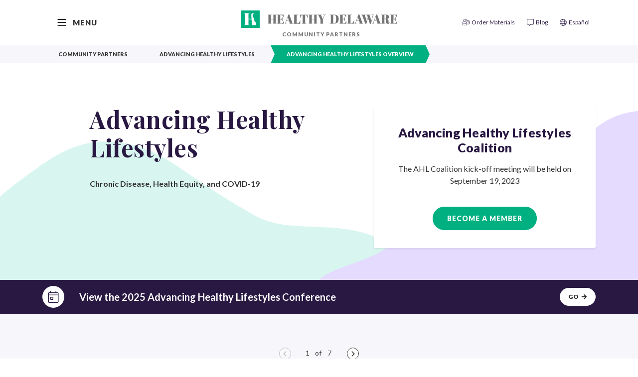

--- FILE ---
content_type: text/html; charset=utf-8
request_url: https://www.healthydelaware.org/Community-Partners/Advancing-Healthy-Lifestyles?utm_source=ahldelaware.com&utm_medium=redirect
body_size: 19329
content:
<!DOCTYPE html><html lang=en class=no-js><head prefix="og: http://ogp.me/ns#"><meta charset=utf-8><title>Advancing Healthy Lifestyles | Healthy Delaware</title><meta name=viewport content="width=device-width, initial-scale=1, viewport-fit=cover"><meta name=description content=""><meta property=og:type content=website><meta property=og:title content="Advancing Healthy Lifestyles | Healthy Delaware"><meta property=og:description content=""><meta property=og:image content=https://www.healthydelaware.org/img/og/og-community.jpg><meta property=og:image:width content=1200><meta property=og:image:height content=630><meta name=twitter:card content=summary_large_image><link rel=apple-touch-icon href=/apple-touch-icon.png><link rel=icon type=image/png href=/favicon-32x32.png sizes=32x32><link rel=icon type=image/png href=/favicon-16x16.png sizes=16x16><link rel=manifest href=/site.webmanifest no-cdn><link rel=icon type=image/ico href=/favicon.ico><link rel=mask-icon href=//healthyde.imgix.net/safari-pinned-tab.svg color=#00b080><meta name=msapplication-TileColor content=#00b080><meta name=theme-color content=#00b080><link rel=preconnect href=https://fonts.gstatic.com crossorigin><link rel=stylesheet href="https://fonts.googleapis.com/css2?family=Lato:ital,wght@0,400;0,700;0,900;1,400;1,700;1,900&amp;family=Playfair+Display:ital,wght@0,700;1,700&amp;display=swap" media=all><script>(function(w,d,s,l,i){w[l]=w[l]||[];w[l].push({'gtm.start':new Date().getTime(),event:'gtm.js'});var f=d.getElementsByTagName(s)[0],j=d.createElement(s),dl=l!='dataLayer'?'&l='+l:'';j.async=true;j.src='https://www.googletagmanager.com/gtm.js?id='+i+dl;f.parentNode.insertBefore(j,f);})(window,document,'script','dataLayer','GTM-5GB4XNT');</script><link rel=preload as=style href="/css/app.min.css?v=1EtjGoEuYl77kSHgc5nKAXiir3ZyUgf6aHKjgCTuh90"><link rel=stylesheet href="/css/app.min.css?v=1EtjGoEuYl77kSHgc5nKAXiir3ZyUgf6aHKjgCTuh90"><script src="/js/vendor.bundle.min.js?v=zvAozlikm6ia2pTi3mNntVhSR1oob81iPPcvIbc3iwU" defer></script><script src="/js/app.bundle.min.js?v=ERBUHdgaBmL7a11FPWCoKL6u6WBrH7hQRPa2_SsLZIQ" defer></script><noscript><iframe src="https://www.googletagmanager.com/ns.html?id=GTM-5GB4XNT" height=0 width=0 style=display:none;visibility:hidden></iframe></noscript><link rel=alternate hreflang=en href=https://www.healthydelaware.org><link rel=alternate hreflang=es href=https://es.healthydelaware.org></head><body itemscope itemtype=http://schema.org/WebPage class="community-partners community-partners-advancing-healthy-lifestyles" data-google-analytics-propertyid=GTM-5GB4XNT data-google-ads-conversionid="" data-google-ads-conversionlabel=""><a href=#start-of-content class="btn btn-dark btn-block btn-skip-to-content p-3">Skip to content</a> <nav class="navbar navbar--primary sticky-top navbar-expand-lg navbar-light"><div class=navbar--utility><div class=container><div class="dropdown--main-menu dropdown keep-open"><button class="btn btn--menu dropdown-toggle" type=button id=navMainMenuButton data-toggle=dropdown aria-controls=navMainMenu aria-haspopup=true aria-expanded=false> <span class=menu--text>Menu</span> <svg xmlns=http://www.w3.org/2000/svg viewBox="0 0 100 100" class=icon><path class="line line1" d="M20 29h60s14.499-.183 14.533 37.711c.01 11.27-3.567 14.96-9.274 14.958C79.552 81.668 75 74.999 75 74.999L25 25" /><path class="line line2" d="M20 50h60" /><path class="line line3" d="M20 71h60s14.499.183 14.533-37.711c.01-11.27-3.567-14.96-9.274-14.958-5.707.001-10.259 6.67-10.259 6.67L25 75" /></svg> </button> <nav class="nav--main-menu dropdown-menu my-0" id=navMainMenu aria-labelledby=navMainMenuButton tabindex=-1><div class=dropdown-menu--mobile><ul class="nav flex-column"><li class=nav-item><a href=#individuals data-href=/Individuals class="nav-link toggle-child noZensmooth" data-toggle=collapse aria-expanded=false aria-controls=individuals> Individuals <svg class=icon aria-hidden=true role=img><use xlink:href=/img/sprite.svg#caret-down></use></svg> </a><div id=individuals class="child-menu collapse" data-parent=#navMainMenu><ul class="nav flex-column"><li class="nav-item nav-item-home"><a class=nav-link href=/Individuals>Individuals Overview</a></li><li class=nav-item><a href=#healthy-living-individuals data-href=/Individuals/Healthy-Living class="nav-link toggle-child noZensmooth" data-toggle=collapse aria-expanded=false aria-controls=healthy-living-individuals> Healthy Lifestyles <svg class=icon aria-hidden=true role=img><use xlink:href=/img/sprite.svg#caret-down></use></svg> </a><div id=healthy-living-individuals class="child-menu collapse" data-parent=#individuals><ul class="nav flex-column"><li class="nav-item nav-item-home"><a class=nav-link href=/Individuals/Healthy-Living>Trade Up for Health</a></li><li class=nav-item><a href=/individuals/healthy-living/trade-up-for-health/nutrition class=nav-link> Nutrition </a></li><li class=nav-item><a href=/individuals/healthy-living/trade-up-for-health/physical-activity class=nav-link> Physical Activity </a></li><li class=nav-item><a class=nav-link href=/Individuals/Healthy-Living/Mindfulness>Mindfulness</a></li><li class=nav-item><a class=nav-link href=/Individuals/Healthy-Living/Healthy-Lifestyle-Map>Healthy Lifestyle Map</a></li><li class=nav-item><a class=nav-link href=/Individuals/Healthy-Living/Insurance-Checkups>Insurance & Checkups</a></li><li class=nav-item><a class=nav-link href=/Individuals/Healthy-Living/Women-Infants-Children-Program>Women, Infants and Children (WIC) Program</a></li></ul></div></li><li class=nav-item><a href=#cancer-individuals data-href=/Individuals/Cancer class="nav-link toggle-child noZensmooth" data-toggle=collapse aria-expanded=false aria-controls=cancer-individuals> Cancer <svg class=icon aria-hidden=true role=img><use xlink:href=/img/sprite.svg#caret-down></use></svg> </a><div id=cancer-individuals class="child-menu collapse" data-parent=#individuals><ul class="nav flex-column"><li class="nav-item nav-item-home"><a class=nav-link href=/Individuals/Cancer>Cancer Overview</a></li><li class=nav-item><a href=#breast-cancer-individuals data-href=/Individuals/Cancer/Breast class="nav-link toggle-child noZensmooth" data-toggle=collapse aria-expanded=false aria-controls=breast-cancer-individuals> Breast <svg class=icon aria-hidden=true role=img><use xlink:href=/img/sprite.svg#caret-down></use></svg> </a><div id=breast-cancer-individuals class="child-menu collapse" data-parent=#cancer-individuals><ul class="nav flex-column"><li class="nav-item nav-item-home"><a class=nav-link href=/Individuals/Cancer/Breast>Breast Overview</a></li><li class=nav-item><a class=nav-link href=/Individuals/Cancer/Breast/Screening-Prevention>Screening & Prevention</a></li><li class=nav-item><a class="nav-link alias" href=/Individuals/Cancer/Get-Help/Treating-Cancer>Treatment</a></li><li class=nav-item><a class="nav-link alias" href=/Individuals/Cancer/Get-Help/Surviving-Cancer>Surviving</a></li></ul></div></li><li class=nav-item><a href=#cervical-cancer-individuals data-href=/Individuals/Cancer/Cervical class="nav-link toggle-child noZensmooth" data-toggle=collapse aria-expanded=false aria-controls=cervical-cancer-individuals> Cervical <svg class=icon aria-hidden=true role=img><use xlink:href=/img/sprite.svg#caret-down></use></svg> </a><div id=cervical-cancer-individuals class="child-menu collapse" data-parent=#cancer-individuals><ul class="nav flex-column"><li class="nav-item nav-item-home"><a class=nav-link href=/Individuals/Cancer/Cervical>Cervical Overview</a></li><li class=nav-item><a class=nav-link href=/Individuals/Cancer/Cervical/Screening-Prevention>Screening & Prevention</a></li><li class=nav-item><a class="nav-link alias" href=/Individuals/Cancer/Get-Help/Treating-Cancer>Treatment</a></li><li class=nav-item><a class="nav-link alias" href=/Individuals/Cancer/Get-Help/Surviving-Cancer>Surviving</a></li></ul></div></li><li class=nav-item><a href=#colon-cancer-individuals data-href=/Individuals/Cancer/Colorectal class="nav-link toggle-child noZensmooth" data-toggle=collapse aria-expanded=false aria-controls=colon-cancer-individuals> Colon <svg class=icon aria-hidden=true role=img><use xlink:href=/img/sprite.svg#caret-down></use></svg> </a><div id=colon-cancer-individuals class="child-menu collapse" data-parent=#cancer-individuals><ul class="nav flex-column"><li class="nav-item nav-item-home"><a class=nav-link href=/Individuals/Cancer/Colorectal>Colon Overview</a></li><li class=nav-item><a class=nav-link href=/Individuals/Cancer/Colorectal/Screening-Prevention>Screening & Prevention</a></li><li class=nav-item><a class="nav-link alias" href=/Individuals/Cancer/Get-Help/Treating-Cancer>Treatment</a></li><li class=nav-item><a class="nav-link alias" href=/Individuals/Cancer/Get-Help/Surviving-Cancer>Surviving</a></li></ul></div></li><li class=nav-item><a href=#lung-cancer-individuals data-href=/Individuals/Cancer/Lung class="nav-link toggle-child noZensmooth" data-toggle=collapse aria-expanded=false aria-controls=lung-cancer-individuals> Lung <svg class=icon aria-hidden=true role=img><use xlink:href=/img/sprite.svg#caret-down></use></svg> </a><div id=lung-cancer-individuals class="child-menu collapse" data-parent=#cancer-individuals><ul class="nav flex-column"><li class="nav-item nav-item-home"><a class=nav-link href=/Individuals/Cancer/Lung>Lung Overview</a></li><li class=nav-item><a class=nav-link href=/Individuals/Cancer/Lung/Prevention>Prevention</a></li><li class=nav-item><a class=nav-link href=/Individuals/Cancer/Lung/Screening>Screening</a></li><li class=nav-item><a class="nav-link alias" href=/Individuals/Cancer/Get-Help/Treating-Cancer>Treatment</a></li><li class=nav-item><a class="nav-link alias" href=/Individuals/Cancer/Get-Help/Surviving-Cancer>Surviving</a></li></ul></div></li><li class=nav-item><a href=#skin-cancer-individuals data-href=/Individuals/Cancer/Skin class="nav-link toggle-child noZensmooth" data-toggle=collapse aria-expanded=false aria-controls=skin-cancer-individuals> Skin <svg class=icon aria-hidden=true role=img><use xlink:href=/img/sprite.svg#caret-down></use></svg> </a><div id=skin-cancer-individuals class="child-menu collapse" data-parent=#cancer-individuals><ul class="nav flex-column"><li class="nav-item nav-item-home"><a class=nav-link href=/Individuals/Cancer/Skin>Skin Overview</a></li><li class=nav-item><a class=nav-link href=/Individuals/Cancer/Skin/Screening-Prevention>Prevention and Detection</a></li><li class=nav-item><a class="nav-link alias" href=/Individuals/Cancer/Get-Help/Treating-Cancer>Treatment</a></li><li class=nav-item><a class="nav-link alias" href=/Individuals/Cancer/Get-Help/Surviving-Cancer>Surviving</a></li></ul></div></li><li class=nav-item><a href=#prostate-cancer-individuals data-href=/Individuals/Cancer/Prostate class="nav-link toggle-child noZensmooth" data-toggle=collapse aria-expanded=false aria-controls=prostate-cancer-individuals> Prostate <svg class=icon aria-hidden=true role=img><use xlink:href=/img/sprite.svg#caret-down></use></svg> </a><div id=prostate-cancer-individuals class="child-menu collapse" data-parent=#cancer-individuals><ul class="nav flex-column"><li class="nav-item nav-item-home"><a class=nav-link href=/Individuals/Cancer/Prostate>Prostate Overview</a></li><li class=nav-item><a class=nav-link href=/Individuals/Cancer/Prostate/Screening-Prevention>Screening & Prevention</a></li><li class=nav-item><a class="nav-link alias" href=/Individuals/Cancer/Get-Help/Treating-Cancer>Treatment</a></li><li class=nav-item><a class="nav-link alias" href=/Individuals/Cancer/Get-Help/Surviving-Cancer>Surviving</a></li></ul></div></li><li class=nav-item><a class=nav-link href=/Individuals/Cancer/Other-Cancers>Other Cancers</a></li><li class=nav-item><a class=nav-link href=/Individuals/Cancer/Lgbtqia>LGBTQIA+</a></li><li class=nav-item><a href=#get-help-cancer-individuals data-href=/Individuals/Cancer/Get-Help class="nav-link toggle-child noZensmooth" data-toggle=collapse aria-expanded=false aria-controls=get-help-cancer-individuals> Get Help / Programs <svg class=icon aria-hidden=true role=img><use xlink:href=/img/sprite.svg#caret-down></use></svg> </a><div id=get-help-cancer-individuals class="child-menu collapse" data-parent=#cancer-individuals><ul class="nav flex-column"><li class="nav-item nav-item-home"><a class=nav-link href=/Individuals/Cancer/Get-Help>Get Help / Programs Overview</a></li><li class=nav-item><a class=nav-link href=/Individuals/Cancer/Get-Help/Nurse-Navigators>Nurse Navigators</a></li><li class=nav-item><a class=nav-link href=/Individuals/Cancer/Get-Help/Screening-For-Life>Screening For Life</a></li><li class=nav-item><a class=nav-link href=/Individuals/Cancer/Get-Help/Cancer-Care-Coordinators>Cancer Care Coordinators</a></li><li class=nav-item><a class=nav-link href=/Individuals/Cancer/Get-Help/Delaware-Cancer-Treatment-Program>Delaware Cancer Treatment&nbsp;Program</a></li><li class=nav-item><a class=nav-link href=/Individuals/Cancer/Get-Help/Treating-Cancer>Treating Cancer</a></li><li class=nav-item><a class=nav-link href=/Individuals/Cancer/Get-Help/Surviving-Cancer>Surviving Cancer</a></li><li class=nav-item><a class=nav-link href=/Individuals/Cancer/Get-Help/Cancer-Support-Resources>Cancer Support Groups</a></li><li class=nav-item><a class=nav-link href=/Individuals/Cancer/Get-Help/Cancer-Health-and-Nutrition>Cancer Health & Nutrition</a></li></ul></div></li><li class=nav-item><a href=#get-informed-cancer-individuals data-href=/Individuals/Cancer/Get-Informed class="nav-link toggle-child noZensmooth" data-toggle=collapse aria-expanded=false aria-controls=get-informed-cancer-individuals> Get Informed <svg class=icon aria-hidden=true role=img><use xlink:href=/img/sprite.svg#caret-down></use></svg> </a><div id=get-informed-cancer-individuals class="child-menu collapse" data-parent=#cancer-individuals><ul class="nav flex-column"><li class="nav-item nav-item-home"><a class=nav-link href=/Individuals/Cancer/Get-Informed>Get Informed Overview</a></li><li class=nav-item><a class=nav-link href=/Individuals/Cancer/Get-Informed/HPV-Vaccine>HPV Vaccine</a></li><li class=nav-item><a class=nav-link href=/Individuals/Cancer/Get-Informed/Weight-Cancer>Weight & Cancer</a></li><li class=nav-item><a class=nav-link href=/Individuals/Cancer/Get-Informed/Diabetes-Cancer>Diabetes & Cancer</a></li><li class=nav-item><a class=nav-link href=/Individuals/Cancer/Get-Informed/Census-Tract>Census Tract</a></li></ul></div></li></ul></div></li><li class=nav-item><a href=#tobacco-individuals data-href=/Individuals/Tobacco class="nav-link toggle-child noZensmooth" data-toggle=collapse aria-expanded=false aria-controls=tobacco-individuals> Tobacco <svg class=icon aria-hidden=true role=img><use xlink:href=/img/sprite.svg#caret-down></use></svg> </a><div id=tobacco-individuals class="child-menu collapse" data-parent=#individuals><ul class="nav flex-column"><li class="nav-item nav-item-home"><a class=nav-link href=/Individuals/Tobacco>Tobacco Overview</a></li><li class=nav-item><a class=nav-link href=/Individuals/Tobacco/Quit-Tobacco>Quit Tobacco</a></li><li class=nav-item><a class=nav-link href=/Individuals/Tobacco/Vaping>Vaping</a></li><li class=nav-item><a class=nav-link href=/Individuals/Tobacco/Secondhand-Smoke>Secondhand Smoke</a></li><li class=nav-item><a class=nav-link href=/Individuals/Tobacco/Other-Tobacco>Other Tobacco</a></li></ul></div></li><li class=nav-item><a href=#diabetes-individuals data-href=/Individuals/Diabetes class="nav-link toggle-child noZensmooth" data-toggle=collapse aria-expanded=false aria-controls=diabetes-individuals> Diabetes <svg class=icon aria-hidden=true role=img><use xlink:href=/img/sprite.svg#caret-down></use></svg> </a><div id=diabetes-individuals class="child-menu collapse" data-parent=#individuals><ul class="nav flex-column"><li class="nav-item nav-item-home"><a class=nav-link href=/Individuals/Diabetes>Diabetes Overview</a></li><li class=nav-item><a class=nav-link href=/Individuals/Diabetes/Prediabetes>Prediabetes</a></li><li class=nav-item><a class=nav-link href=/Individuals/Diabetes/Type-1>Type 1 Diabetes</a></li><li class=nav-item><a class=nav-link href=/Individuals/Diabetes/Type-2>Type 2 Diabetes</a></li><li class=nav-item><a class=nav-link href=/Individuals/Diabetes/Gestational>Gestational Diabetes</a></li><li class=nav-item><a href=#diabetes-living-with-diabetes-diabetes-individuals data-href=/Individuals/Diabetes/Living-With-Diabetes class="nav-link toggle-child noZensmooth" data-toggle=collapse aria-expanded=false aria-controls=diabetes-living-with-diabetes-diabetes-individuals> Living With Diabetes <svg class=icon aria-hidden=true role=img><use xlink:href=/img/sprite.svg#caret-down></use></svg> </a><div id=diabetes-living-with-diabetes-diabetes-individuals class="child-menu collapse" data-parent=#diabetes-individuals><ul class="nav flex-column"><li class="nav-item nav-item-home"><a class=nav-link href=/Individuals/Diabetes/Living-With-Diabetes>Living With Diabetes Overview</a></li><li class=nav-item><a class=nav-link href=/Individuals/Diabetes/Living-With-Diabetes/Insurance-Programs>Insurance and Programs</a></li><li class=nav-item><a class=nav-link href=/Individuals/Diabetes/Living-With-Diabetes/Healthcare-Visits>Health Care Visits</a></li><li class=nav-item><a class=nav-link href=/Individuals/Diabetes/Living-With-Diabetes/Checklist>Checklist</a></li></ul></div></li></ul></div></li><li class=nav-item><a href=#heart-individuals data-href=/Individuals/Heart class="nav-link toggle-child noZensmooth" data-toggle=collapse aria-expanded=false aria-controls=heart-individuals> Heart <svg class=icon aria-hidden=true role=img><use xlink:href=/img/sprite.svg#caret-down></use></svg> </a><div id=heart-individuals class="child-menu collapse" data-parent=#individuals><ul class="nav flex-column"><li class="nav-item nav-item-home"><a class=nav-link href=/Individuals/Heart>Heart Overview</a></li><li class=nav-item><a class=nav-link href=/Individuals/Heart/High-Blood-Pressure>High Blood Pressure</a></li><li class=nav-item><a class=nav-link href=/Individuals/Heart/Cholesterol>Cholesterol</a></li><li class=nav-item><a class=nav-link href=/Individuals/Heart/Stroke>Stroke</a></li><li class=nav-item><a class=nav-link href=/Individuals/Heart/Prevention>Prevention</a></li><li class=nav-item><a class=nav-link href=/Individuals/Heart/Healthy-Heart-Ambassador-Program>Healthy Heart Ambassador Program</a></li></ul></div></li><li class=nav-item><a href=#self-management-individuals data-href=/Individuals/Self-Management-Programs class="nav-link toggle-child noZensmooth" data-toggle=collapse aria-expanded=false aria-controls=self-management-individuals> Self-Management <svg class=icon aria-hidden=true role=img><use xlink:href=/img/sprite.svg#caret-down></use></svg> </a><div id=self-management-individuals class="child-menu collapse" data-parent=#individuals><ul class="nav flex-column"><li class="nav-item nav-item-home"><a class=nav-link href=/Individuals/Self-Management-Programs>Self-Management Overview</a></li><li class=nav-item><a class=nav-link href=/Individuals/Self-Management-Programs/Cancer>Cancer: Thriving and Surviving</a></li><li class=nav-item><a class=nav-link href=/Individuals/Self-Management-Programs/Chronic-Disease>Chronic Disease</a></li><li class=nav-item><a class=nav-link href=/Individuals/Self-Management-Programs/Chronic-Pain>Chronic Pain</a></li><li class=nav-item><a class=nav-link href=/Individuals/Self-Management-Programs/Diabetes>Diabetes</a></li></ul></div></li></ul></div></li><li class=nav-item><a href=#employers data-href=/Employers class="nav-link toggle-child noZensmooth" data-toggle=collapse aria-expanded=false aria-controls=employers> Employers <svg class=icon aria-hidden=true role=img><use xlink:href=/img/sprite.svg#caret-down></use></svg> </a><div id=employers class="child-menu collapse" data-parent=#navMainMenu><ul class="nav flex-column"><li class="nav-item nav-item-home"><a class=nav-link href=/Employers>Employers Overview</a></li><li class=nav-item><a class=nav-link href=/Employers/Workplace-Wellness>Workplace Wellness</a></li><li class=nav-item><a class=nav-link href=/Employers/Workplace-Toolkits/Workplace-Wellness>Workplace Wellness Toolkit</a></li><li class=nav-item><a href="https://healmatwork.org/" class=nav-link target=_blank rel="no-referrer no-openner"> Healm <svg class="icon no-rotate ml-1" aria-hidden=true role=img><use xlink:href=/img/sprite.svg#external-link></use></svg> </a></li><li class=nav-item><a href="https://www.gpbch.org/" class=nav-link target=_blank rel="no-referrer no-openner"> Greater Philadelphia Business Coalition on Health (GPBCH) <svg class="icon no-rotate ml-1" aria-hidden=true role=img><use xlink:href=/img/sprite.svg#external-link></use></svg> </a></li></ul></div></li><li class=nav-item><a href=#community data-href=/Community-Partners class="nav-link toggle-child noZensmooth" data-toggle=collapse aria-expanded=false aria-controls=community> Community Partners <svg class=icon aria-hidden=true role=img><use xlink:href=/img/sprite.svg#caret-down></use></svg> </a><div id=community class="child-menu collapse" data-parent=#navMainMenu><ul class="nav flex-column"><li class="nav-item nav-item-home"><a class=nav-link href=/Community-Partners>Community Partners Overview</a></li><li class=nav-item><a href=#community-toolkits-community data-href=/Community-Partners/Toolkits class="nav-link toggle-child noZensmooth" data-toggle=collapse aria-expanded=false aria-controls=community-toolkits-community> Toolkits <svg class=icon aria-hidden=true role=img><use xlink:href=/img/sprite.svg#caret-down></use></svg> </a><div id=community-toolkits-community class="child-menu collapse" data-parent=#community><ul class="nav flex-column"><li class="nav-item nav-item-home"><a class=nav-link href=/Community-Partners/Toolkits>Toolkits Overview</a></li><li class=nav-item><a class=nav-link href=/Community-Partners/Toolkits/Tobacco-Retailer-Education>Tobacco Retailer Education</a></li><li class=nav-item><a class=nav-link href=/Community-Partners/Toolkits/School-Health-Wellness>School Health & Wellness</a></li><li class=nav-item><a class=nav-link href=/community-partners/toolkits/school-health-wellness/yrbs>Youth Risk Behavior Survey (YRBS)</a></li><li class=nav-item><a class=nav-link href=/Individuals/Healthy-Living/FitnessGram>FitnessGram</a></li><li class=nav-item><a class=nav-link href=/community-partners/toolkits/vape>Vape</a></li><li class=nav-item><a class=nav-link href=/community-partners/toolkits/smoke-free-multi-unit-housing>Smoke-Free Multi-Unit Housing</a></li><li class=nav-item><a class=nav-link href=/Community-Partners/Toolkits/Skin-Cancer-Screening>Skin Cancer Screening</a></li><li class=nav-item><a href=https://www.cdc.gov/diabetes-toolkit/php/index.html class=nav-link target=_blank rel="no-referrer no-openner"> CDC Diabetes Self-Management Education and Support (DSMES) Toolkit <svg class="icon no-rotate ml-1" aria-hidden=true role=img><use xlink:href=/img/sprite.svg#external-link></use></svg> </a></li><li class=nav-item><a href=https://nationaldppcsc.cdc.gov/s/article/MDPP-Promotional-Materials-for-Part-B-Beneficiaries class=nav-link target=_blank rel="no-referrer no-openner"> CDC MDPP Promotional Materials for Part B Beneficiaries <svg class="icon no-rotate ml-1" aria-hidden=true role=img><use xlink:href=/img/sprite.svg#external-link></use></svg> </a></li></ul></div></li><li class=nav-item><a href=#community-advancing-healthy-lifestyles-community data-href=/Community-Partners/Advancing-Healthy-Lifestyles class="nav-link toggle-child noZensmooth" data-toggle=collapse aria-expanded=false aria-controls=community-advancing-healthy-lifestyles-community> Advancing Healthy Lifestyles <svg class=icon aria-hidden=true role=img><use xlink:href=/img/sprite.svg#caret-down></use></svg> </a><div id=community-advancing-healthy-lifestyles-community class="child-menu collapse" data-parent=#community><ul class="nav flex-column"><li class="nav-item nav-item-home"><a class=nav-link href=/Community-Partners/Advancing-Healthy-Lifestyles>Advancing Healthy Lifestyles Overview</a></li><li class=nav-item><a class=nav-link href=/Community-Partners/Advancing-Healthy-Lifestyles/Advancing-Healthy-Lifestyles-Coalition>AHL Coalition</a></li><li class=nav-item><a class=nav-link href=/Community-Partners/Advancing-Healthy-Lifestyles/Mini-Grant-Awards>Mini-Grant Awards</a></li><li class=nav-item><a class=nav-link href=/Community-Partners/Advancing-Healthy-Lifestyles/School-Health-And-Wellness>School Health and Wellness</a></li><li class=nav-item><a class=nav-link href=/Community-Partners/Advancing-Healthy-Lifestyles/Community-Capacity-Building>Community Capacity Building</a></li><li class=nav-item><a class=nav-link href=/Community-Partners/Advancing-Healthy-Lifestyles/Workplace-Wellness>Workplace Wellness</a></li><li class=nav-item><a class=nav-link href=/Community-Partners/Advancing-Healthy-Lifestyles/Briefs-And-Reports>Briefs and Reports</a></li><li class=nav-item><a class=nav-link href=/Community-Partners/Advancing-Healthy-Lifestyles/Learning-Series>Learning Series</a></li></ul></div></li><li class=nav-item><a href=#community-self-management-community data-href=/Community-Partners/Self-Management-Programs class="nav-link toggle-child noZensmooth" data-toggle=collapse aria-expanded=false aria-controls=community-self-management-community> Self-Management Programs <svg class=icon aria-hidden=true role=img><use xlink:href=/img/sprite.svg#caret-down></use></svg> </a><div id=community-self-management-community class="child-menu collapse" data-parent=#community><ul class="nav flex-column"><li class="nav-item nav-item-home"><a class=nav-link href=/Community-Partners/Self-Management-Programs>Self-Management Programs Overview</a></li><li class=nav-item><a class=nav-link href=/Community-Partners/Self-Management-Programs/Host-Site>Host Site</a></li><li class=nav-item><a class=nav-link href=/Community-Partners/Self-Management-Programs/Lay-Leader>Lay Leader</a></li></ul></div></li><li class=nav-item><a class=nav-link href=/Educational-Materials>Educational Materials</a></li></ul></div></li><li class=nav-item><a href=#providers data-href=/Healthcare-Providers class="nav-link toggle-child noZensmooth" data-toggle=collapse aria-expanded=false aria-controls=providers> Providers <svg class=icon aria-hidden=true role=img><use xlink:href=/img/sprite.svg#caret-down></use></svg> </a><div id=providers class="child-menu collapse" data-parent=#navMainMenu><ul class="nav flex-column"><li class="nav-item nav-item-home"><a class=nav-link href=/Healthcare-Providers>Providers Overview</a></li><li class=nav-item><a href=#providers-cancer-providers data-href=/Healthcare-Providers/Cancer class="nav-link toggle-child noZensmooth" data-toggle=collapse aria-expanded=false aria-controls=providers-cancer-providers> Cancer <svg class=icon aria-hidden=true role=img><use xlink:href=/img/sprite.svg#caret-down></use></svg> </a><div id=providers-cancer-providers class="child-menu collapse" data-parent=#providers><ul class="nav flex-column"><li class="nav-item nav-item-home"><a class=nav-link href=/Healthcare-Providers/Cancer>Cancer Overview</a></li><li class=nav-item><a class=nav-link href=/Healthcare-Providers/Cancer/Programs>Programs</a></li><li class=nav-item><a class=nav-link href=/Healthcare-Providers/Cancer/Survivorship>Survivorship</a></li><li class=nav-item><a class=nav-link href=/Healthcare-Providers/Cancer/Breast-and-Cervical>Breast and Cervical</a></li><li class=nav-item><a class=nav-link href=/Healthcare-Providers/Cancer/Colorectal>Colorectal</a></li><li class=nav-item><a class=nav-link href=/Healthcare-Providers/Cancer/Lung>Lung</a></li><li class=nav-item><a class=nav-link href=/Healthcare-Providers/Cancer/Prostate>Prostate</a></li><li class=nav-item><a class=nav-link href=/Healthcare-Providers/Cancer/Skin>Skin</a></li><li class=nav-item><a class=nav-link href=/Healthcare-Providers/Cancer/Other-Cancers>Other Cancers</a></li></ul></div></li><li class=nav-item><a class=nav-link href=/Healthcare-Providers/Delaware-Cancer-Registry>Delaware Cancer Registry</a></li><li class=nav-item><a class=nav-link href=/Healthcare-Providers/Heart-Disease-and-Hypertension>Heart Disease and Hypertension</a></li><li class=nav-item><a class=nav-link href=/Healthcare-Providers/Diabetes>Diabetes</a></li><li class=nav-item><a class=nav-link href=/Healthcare-Providers/Tobacco-Cessation>Tobacco</a></li><li class=nav-item><a class=nav-link href=/Healthcare-Providers/Healthy-Living>Healthy Living</a></li><li class=nav-item><a class=nav-link href=/Educational-Materials>Educational Materials</a></li><li class=nav-item><a class=nav-link href=/Healthcare-Providers/Continuing-Medical-Education>Continuing Medical Education</a></li></ul></div></li><li class=nav-item><a href=#consortium data-href=/Consortium class="nav-link toggle-child noZensmooth" data-toggle=collapse aria-expanded=false aria-controls=consortium> Consortium <svg class=icon aria-hidden=true role=img><use xlink:href=/img/sprite.svg#caret-down></use></svg> </a><div id=consortium class="child-menu collapse" data-parent=#navMainMenu><ul class="nav flex-column"><li class="nav-item nav-item-home"><a class=nav-link href=/Consortium>Consortium Overview</a></li><li class=nav-item><a href=#consortium-committees-consortium data-href=/Consortium/Committees class="nav-link toggle-child noZensmooth" data-toggle=collapse aria-expanded=false aria-controls=consortium-committees-consortium> Committees <svg class=icon aria-hidden=true role=img><use xlink:href=/img/sprite.svg#caret-down></use></svg> </a><div id=consortium-committees-consortium class="child-menu collapse" data-parent=#consortium><ul class="nav flex-column"><li class="nav-item nav-item-home"><a class=nav-link href=/Consortium/Committees>Committees Overview</a></li><li class=nav-item><a class=nav-link href=/Consortium/Committees/Advisory-Council>Advisory Council</a></li><li class=nav-item><a class=nav-link href=/Consortium/Committees/Cancer-Risk-Reduction>Cancer Risk Reduction</a></li><li class=nav-item><a class=nav-link href=/Consortium/Committees/Delaware-Cancer-Registry-Advisory-Committee>Delaware Cancer Registry Advisory Committee</a></li><li class=nav-item><a class=nav-link href=/Consortium/Committees/Early-Detection-And-Prevention>Early Detection and Prevention</a></li><li class=nav-item><a class=nav-link href=/Consortium/Committees/Cancer-Risk-Reduction/Healthy-Lifestyles-Subcommittee>Healthy Lifestyles Subcommittee</a></li></ul></div></li><li class=nav-item><a href=#consortium-annual-retreats-consortium data-href=/Consortium/Annual-Retreats-And-Special-Events class="nav-link toggle-child noZensmooth" data-toggle=collapse aria-expanded=false aria-controls=consortium-annual-retreats-consortium> Retreats &amp; Special Events <svg class=icon aria-hidden=true role=img><use xlink:href=/img/sprite.svg#caret-down></use></svg> </a><div id=consortium-annual-retreats-consortium class="child-menu collapse" data-parent=#consortium><ul class="nav flex-column"><li class="nav-item nav-item-home"><a class=nav-link href=/Consortium/Annual-Retreats-And-Special-Events>Retreats & Special Events Overview</a></li><li class=nav-item><a class=nav-link href=/Consortium/Annual-Retreats-And-Special-Events/2024-Annual-Retreat>Annual Retreat 2024</a></li><li class=nav-item><a class=nav-link href=/Consortium/Annual-Retreats-And-Special-Events/Advancing-Healthy-Lifestyles-Conference-2024>Advancing Healthy Lifestyles Conference 2024</a></li><li class=nav-item><a class=nav-link href=/Consortium/Annual-Retreats-And-Special-Events/Advancing-Healthy-Lifestyles-Conference>Advancing Healthy Lifestyles Conference 2023</a></li><li class=nav-item><a class=nav-link href=/Consortium/Annual-Retreats-And-Special-Events/2022-Annual-Retreat>Annual Retreat 2022</a></li><li class=nav-item><a class=nav-link href=/Consortium/Annual-Retreats-And-Special-Events/2019-Annual-Retreat>Annual Retreat 2019</a></li><li class=nav-item><a class=nav-link href=/Consortium/Annual-Retreats-And-Special-Events/2017-Annual-Retreat>Annual Retreat 2017</a></li><li class=nav-item><a class=nav-link href=/Consortium/Annual-Retreats-And-Special-Events/2015-Annual-Retreat>Annual Retreat 2015</a></li><li class=nav-item><a class=nav-link href=/Consortium/Annual-Retreats-And-Special-Events/2008-Annual-Retreat>Annual Retreat 2008</a></li></ul></div></li><li class=nav-item><a class=nav-link href=/Consortium/Resources-And-Reports>Resources & Reports</a></li><li class=nav-item><a class=nav-link href=/Consortium/Education-And-Training>Education & Training</a></li><li class=nav-item><a class=nav-link href=/Consortium/Membership-Application/Apply>Apply</a></li></ul></div></li></ul><nav class=nav--footer><ul class=nav><li class=nav-item><a class=nav-link href=/Educational-Materials>    <svg class=icon aria-hidden=true role=img><use xlink:href=/img/sprite.svg#mail-bulk></use></svg> Order Materials </a></li><li class="nav-item OneLinkNoTx"><a href=https://www.healthydelaware.org class="nav-link nav-language nav-language--en OneLinkKeepLinks"> <svg class=icon aria-hidden=true role=img><use xlink:href=/img/sprite.svg#globe></use></svg> English </a> <a href=https://es.healthydelaware.org class="nav-link nav-language nav-language--es"> <svg class=icon aria-hidden=true role=img><use xlink:href=/img/sprite.svg#globe></use></svg> Español </a></li></ul></nav></div><div class="dropdown-menu--desktop row mx-0"><div class="level level1" data-level=1><ul class="nav flex-column"><li class=nav-item><a href=#individuals class="nav-link toggle-child noZensmooth" data-href=/Individuals data-toggle=collapse aria-expanded=false aria-controls=individuals>Individuals</a></li><li class=nav-item><a href=#employers class="nav-link toggle-child noZensmooth" data-href=/Employers data-toggle=collapse aria-expanded=false aria-controls=employers>Employers</a></li><li class=nav-item><a href=#community class="nav-link toggle-child noZensmooth" data-href=/Community-Partners data-toggle=collapse aria-expanded=false aria-controls=community>Community Partners</a></li><li class=nav-item><a href=#providers class="nav-link toggle-child noZensmooth" data-href=/Healthcare-Providers data-toggle=collapse aria-expanded=false aria-controls=providers>Providers</a></li><li class=nav-item><a href=#consortium class="nav-link toggle-child noZensmooth" data-href=/Consortium data-toggle=collapse aria-expanded=false aria-controls=consortium>Consortium</a></li></ul></div><div class="level level2" data-level=2></div><div class="level level3" data-level=3></div><div class="level level4" data-level=4></div></div></nav></div><div class=nav--brand><a class=navbar-brand href="/" aria-label="Healthy Delaware"><div class=brand--icn><svg class="icon icon-brand-hd-icn" aria-hidden=true role=img><use xlink:href=/img/sprite.svg#healthy-delaware-icon></use></svg> <svg xmlns=http://www.w3.org/2000/svg viewBox="0 0 110 100" class="icon icon-brand-hd-icn icon-brand-hd-icn-rainbow" aria-hidden=true role=img><defs><linearGradient id=uuid-02f680e6-da93-4f5d-bb96-5783268760a6 x1=0 x2=110 y1=50 y2=50 gradientUnits=userSpaceOnUse><stop offset=0 stop-color=#ee3741 /><stop offset=.2 stop-color=#f05523 /><stop offset=.41 stop-color=#f8cf05 /><stop offset=.42 stop-color=#f9d504 /><stop offset=.63 stop-color=#00a786 /><stop offset=.81 stop-color=#2b338b /><stop offset=.99 stop-color=#452d8b /><stop offset=1 stop-color=#452d8b /></linearGradient></defs><path fill=url(#uuid-02f680e6-da93-4f5d-bb96-5783268760a6) d="M0 0v100h110V0H0Zm84.49 84.36c-6.2-.12-12.42-.27-18.63-.37-1 0-1.18-.47-1.18-1.31-.38-7-.78-14-1.2-21-.22-3.75-.45-7.49-.68-11.24H44.69v31.63h5.74v1.84H20v-1.84h5.73V17.84H20V16h30.42v1.84h-5.73v30.08h17.94l-1.36-22.06v-1.57c-.15-3.51 1.77-5.93 4.6-7.51a8.675 8.675 0 0 1 9.38.55l.12.12C74.58 18.8 74 20 73.28 21c-.57.72-1.19 1.39-1.87 2a47.592 47.592 0 0 0-3.25 3.41c-.24.3.12 1.37.52 1.8 1.21 1.09 1.43 2.9.51 4.24-.33.71-.33 1.53 0 2.24 1 1.84 2.26 3.56 3.45 5.31.2.32.46.59.76.82 1.49 1.1 2.4 2.81 2.47 4.66.21 2.55.08 5.12.21 7.68.05.64.34 1.23.81 1.66a7.08 7.08 0 0 1 2.84 5.67c.03.54.22 1.07.54 1.51 1.21 1.49 2.49 3 3.77 4.49a3.439 3.439 0 0 0 4.38 1c.52 5.59 1 11.11 1.57 16.87h-5.5Z" /></svg> <svg class="icon icon-brand-hd" aria-hidden=true role=img><use xlink:href=/img/sprite.svg#healthy-delaware></use></svg></div></a><ul class="nav nav--pagetitle flex-column"><li class=nav-item><a class=navbar--pagetitle href=/Individuals>Individuals</a></li><li class=nav-item><a class=navbar--pagetitle href=/Employers>Employers</a></li><li class=nav-item><a class=navbar--pagetitle href=/Community-Partners>Community Partners</a></li><li class=nav-item><a class=navbar--pagetitle href=/Healthcare-Providers>Providers</a></li><li class=nav-item><a class=navbar--pagetitle href=/Consortium>Consortium</a></li><li class=nav-item><a class=navbar--pagetitle href=/Educational-Materials>Educational Materials</a></li><li class=nav-item><a class=navbar--pagetitle href=/Blog>Blog</a></li></ul></div><ul class="nav nav--utility justify-content-end"><li class="nav-item d-none d-md-flex"><a class=nav-link href=/Educational-Materials> <svg class=icon aria-hidden=true role=img><use xlink:href=/img/sprite.svg#mail-bulk></use></svg> <span id=nav-order-materials class="d-none d-lg-inline">Order Materials</span> </a></li><li class="nav-item d-none d-md-flex"><a class=nav-link href=/Blog> <svg class=icon aria-hidden=true role=img><use xlink:href=/img/sprite.svg#comment-alt></use></svg> <span class="d-none d-lg-inline">Blog</span> </a></li><li class="nav-item OneLinkNoTx"><a href=https://www.healthydelaware.org class="nav-link nav-language nav-language--en OneLinkKeepLinks"> <svg class=icon aria-hidden=true role=img><use xlink:href=/img/sprite.svg#globe></use></svg> <span class="d-none d-lg-inline">English</span> </a> <a href=https://es.healthydelaware.org class="nav-link nav-language nav-language--es"> <svg class=icon aria-hidden=true role=img><use xlink:href=/img/sprite.svg#globe></use></svg> <span class="d-none d-lg-inline">Español</span> </a></li></ul></div></div></nav><main class=l-main id=start-of-content itemprop=mainEntity><nav class=navbar--main><div class=nav--breadcrumb><div class=container-md><ul class="navbar-nav nav--parents"><li class="nav-item level1"><a class="nav-link nav-link--parent" href=#></a></li><li class="nav-item level2"><a class="nav-link nav-link--parent" href=#></a></li><li class="nav-item level3"><a class="nav-link nav-link--parent active" href=#></a></li></ul><ul class="navbar-nav nav--siblings level4"></ul></div></div></nav><section class="jumbotron jumbotron-fluid bg-white bg-blob--double-alt"><div class=container><div class=row><div class="col-lg-5 offset-lg-1"><h1 class=jumbotron--title>Advancing Healthy Lifestyles</h1><p class=font-weight-bold>Chronic Disease, Health Equity, and COVID-19</p></div><div class="col-lg-5 offset-lg-1"><div class="card shadow-sm bg-white mt-4"><div class="card-body text-center"><h2 class="h4 text-indigo mb-3">Advancing Healthy Lifestyles Coalition</h2><p>The AHL Coalition kick-off meeting will be held on September <span class=text-nowrap>19, 2023</span></p><a role=button class="btn btn-green mt-4" href=/Community-Partners/Advancing-Healthy-Lifestyles/Advancing-Healthy-Lifestyles-Coalition>Become a member</a></div></div></div></div></div></section><div class="alert bg-indigo text-white text-center text-md-left border-0 mb-0" role=alert><div class=container><div class="row justify-content-md-between align-items-md-center"><div class="col-lg-auto mb-3 mb-lg-0"><div class="row justify-content-md-center align-items-md-center"><div class="col-md-auto mb-2 mb-lg-0"><div class="d-inline-flex align-items-center justify-content-center bg-white p-2 rounded-circle" style=width:2.75rem;height:2.75rem><svg class="icon size-4 fill-indigo" aria-hidden=true role=img><use xlink:href=/img/sprite.svg#calendar-day></use></svg></div></div><div class=col-md-auto><p class="mb-0 lead text-white">View the 2025 Advancing Healthy <span class=text-nowrap>Lifestyles Conference</span></p></div></div></div><div class="col-lg-auto text-center"><a href=https://ahlcoalition.org/calendar/events/annual-advancing-healthy-lifestyles-conference-2025 target=_blank class="btn btn-sm btn-white d-inline-flex justify-content-between align-items-center"> <span class="flex-grow-1 mr-1">Go</span> <svg class="icon size-2 fill-indigo" aria-hidden=true role=img><use xlink:href=/img/sprite.svg#arrow-right></use></svg> </a></div></div></div></div><section id=intro class="frac pt-2 pb-8 bg-gray-100 text-center"><div class="container-fluid px-6 overflow-hidden"><div class="carousel carousel--cards mt-6" data-flickity="{ &#34;contain&#34;: true, &#34;cellAlign&#34;: &#34;center&#34; }"><div class="item card"><div class="card-body min-h-ahl-card"><svg xmlns=http://www.w3.org/2000/svg class="icon size-6" aria-hidden=true role=img viewBox="0 0 150 150"><path stroke-width=0 d="M9.31 56.42C9.28 67.87 26.03 75.13 26.2 75.2h.02c.39.16.78.24 1.19.24s.8-.07 1.29-.27c2.81-1.3 16.81-8.3 16.81-18.75 0-6.79-4.97-12.31-11.07-12.31-2.58 0-5.07 1.02-7.03 2.84-1.96-1.82-4.45-2.84-7.03-2.84-6.1 0-11.07 5.52-11.07 12.3Zm15.35-3.11c.48 1.01 1.53 1.63 2.73 1.63s2.25-.62 2.73-1.63c.92-1.94 2.57-3.15 4.3-3.15 2.78 0 5.03 2.81 5.03 6.27 0 5.16-7.59 10.37-12.07 12.67-4.47-2.29-12.07-7.51-12.07-12.67 0-3.46 2.26-6.27 5.03-6.27 1.75 0 3.39 1.2 4.3 3.15ZM63.35 54.8H91.2c1.66 0 3.02-1.36 3.02-3.02s-1.35-3.02-3.02-3.02H63.35c-1.66 0-3.02 1.36-3.02 3.02s1.35 3.02 3.02 3.02ZM63.35 66.41H91.2c1.66 0 3.02-1.36 3.02-3.02s-1.35-3.02-3.02-3.02H63.35c-1.66 0-3.02 1.36-3.02 3.02s1.35 3.02 3.02 3.02ZM63.35 78.02H91.2c1.66 0 3.02-1.36 3.02-3.02s-1.35-3.02-3.02-3.02H63.35c-1.66 0-3.02 1.36-3.02 3.02s1.35 3.02 3.02 3.02ZM78.16 83.59H12.3c-1.66 0-3.02 1.36-3.02 3.02s1.35 3.02 3.02 3.02h65.86c1.66 0 3.02-1.35 3.02-3.02s-1.35-3.02-3.02-3.02ZM73.63 95.2H12.3c-1.66 0-3.02 1.36-3.02 3.02s1.35 3.02 3.02 3.02h61.31c1.66 0 3.02-1.36 3.02-3.02s-1.34-3.02-3-3.02Z" /><path stroke-width=0 d="M97 146.36c5.24 3.32 10.88 4.39 15.98 3.01.71-.19 2.14-.19 2.86 0 13.1 3.5 27.46-9 32.4-27.13 2.38-8.7 2.34-17.56-.11-24.96-2.6-7.82-7.59-13.09-14.03-14.85-5.47-1.5-11.51-.21-16.98 3.62-.11.08-.23.15-.35.22-.06-.55-.13-1.08-.21-1.59 7.92-1.6 13.75-8.69 13.75-17.01 0-1.66-1.35-3.02-3.02-3.02h-.21c-6.06 0-11.58 3.19-14.64 8.31a3.006 3.006 0 0 0-3.96-.68 3.053 3.053 0 0 0-.99 4.14c1.52 2.47 2.54 5.45 3.06 8.9-2.28-1.42-4.64-2.4-7.05-2.94V35.53c0-9.35-7.6-16.95-16.94-16.95h-8.58v-1.62c0-4.23-3.44-7.66-7.66-7.66h-6.64C62.31 3.93 57.37.01 51.76.01S41.2 3.93 39.84 9.3H33.2c-4.22 0-7.66 3.44-7.66 7.66v1.62h-8.58C7.6 18.58 0 26.18 0 35.53v97.52C0 142.4 7.6 150 16.94 150h69.62c3.79 0 7.46-1.28 10.44-3.64Zm19.51-67.97c1.09-3.45 3.82-6.18 7.27-7.25-1.08 3.42-3.81 6.14-7.27 7.25ZM33.19 33.9h37.13c4.22 0 7.66-3.44 7.66-7.66v-1.62h8.58c6.01 0 10.9 4.89 10.9 10.91v46.4c-.96.09-1.87.26-2.75.5-6.46 1.77-11.44 7.05-14.03 14.85-2.46 7.38-2.5 16.25-.11 24.98 2.18 7.99 6.23 15.09 11.47 20.16a10.57 10.57 0 0 1-5.48 1.53H16.94c-6.01 0-10.91-4.89-10.91-10.91V35.53c0-6.02 4.89-10.91 10.91-10.91h8.58v1.62c0 4.23 3.44 7.66 7.66 7.66Zm99.26 54.31c4.43 1.21 7.94 5.09 9.89 10.93 2.13 6.25 2.15 13.89.07 21.52-2.59 9.52-8.04 17.43-14.58 21.16-3.54 2.02-7.15 2.62-10.43 1.72-.83-.23-1.88-.35-3.03-.35s-2.2.12-3.03.35c-3.91 1.06-8.35-.04-12.5-3.11l-.08-.08c-.16-.17-.33-.26-.32-.23-5.47-4.21-9.88-11.31-12.1-19.48-2.08-7.63-2.07-15.27.03-21.5 1.95-5.84 5.47-9.72 9.89-10.92 1.25-.34 2.6-.46 4.07-.35 2.63.24 5.28 1.28 7.86 3.1 3.75 2.59 8.58 2.59 12.29 0 4.07-2.83 8.21-3.77 11.95-2.74ZM71.94 26.23c0 .9-.73 1.62-1.62 1.62H33.19c-.89 0-1.62-.73-1.62-1.62v-9.29c0-.89.73-1.62 1.62-1.62h9.28a3.03 3.03 0 0 0 3.02-3.02c0-3.46 2.81-6.27 6.26-6.27s6.26 2.81 6.26 6.27c0 1.66 1.35 3.02 3.02 3.02h9.28c.9 0 1.62.73 1.62 1.62v9.29Z" /><path stroke-width=0 d="M58.71 120.74h-7.23l-3.88-9.71a3.048 3.048 0 0 0-2.98-1.89c-1.31.08-2.41.98-2.73 2.22l-3.81 13.96-4.27-18.51c-.28-1.21-1.29-2.14-2.48-2.3-1.22-.2-2.47.4-3.08 1.49l-8.4 14.73h-7.54c-1.66 0-3.02 1.36-3.02 3.02s1.35 3.02 3.02 3.02h9.28c1.11 0 2.12-.6 2.62-1.53l5.46-9.56 5.23 22.67c.32 1.33 1.5 2.29 2.94 2.33 1.34 0 2.54-.91 2.9-2.22l4.59-16.85 1.29 3.22c.44 1.16 1.55 1.92 2.82 1.92h9.28c1.66 0 3.02-1.35 3.02-3.02s-1.33-2.97-3.02-2.97Z" /></svg><h5 class="card-title h6 mt-3">AHL Coalition</h5><a class="card-link text-secondary font-weight-bold stretched-link" href=/Community-Partners/Advancing-Healthy-Lifestyles/Advancing-Healthy-Lifestyles-Coalition>Learn More</a></div></div><div class="item card"><div class="card-body min-h-ahl-card"><svg xmlns=http://www.w3.org/2000/svg class="icon size-6" aria-hidden=true role=img viewBox="0 0 150 150"><path stroke-width=0 d="M114.15 58.7c0-21.61-17.53-39.12-39.15-39.12S35.85 37.1 35.85 58.7 53.38 97.82 75 97.82c21.61-.03 39.12-17.53 39.15-39.12ZM75 91.3c-17.96 0-32.52-14.55-32.52-32.5S57.04 26.3 75 26.3s32.52 14.55 32.52 32.5C107.44 76.71 92.93 91.22 75 91.3Z" /><path stroke-width=0 d="M115.15 94.8c1.06-.65 2.21-1.13 3.43-1.4 3.06-.7 5.7-2.64 7.28-5.35a11.19 11.19 0 0 0 1-8.97 11.71 11.71 0 0 1 3.18-12.1c4.57-4.21 4.87-11.33.65-15.9-.21-.23-.43-.44-.65-.65a11.71 11.71 0 0 1-3.25-12.1c1.85-5.93-1.46-12.24-7.4-14.09-.29-.09-.59-.17-.88-.24-4.4-1.01-7.84-4.45-8.86-8.85-1.36-6.06-7.38-9.87-13.45-8.51-.3.07-.59.15-.88.24-4.33 1.32-9.02.06-12.11-3.25C79-.94 71.88-1.23 67.3 2.98c-.23.21-.44.43-.65.65a11.827 11.827 0 0 1-12.11 3.25c-5.94-1.85-12.25 1.46-14.1 7.39-.09.29-.17.59-.24.88-1.01 4.4-4.45 7.84-8.86 8.85-6.07 1.36-9.88 7.38-8.52 13.44.07.3.15.59.24.88 1.38 4.29.17 9-3.1 12.1-4.57 4.21-4.87 11.33-.65 15.9.21.23.43.44.65.65a11.71 11.71 0 0 1 3.25 12.1c-.94 3-.58 6.26 1 8.97 1.58 2.71 4.22 4.65 7.28 5.35 1.21.27 2.37.75 3.43 1.4l-21.49 37.35c-.9 1.55-.37 3.54 1.19 4.44.62.36 1.33.5 2.04.41l13.76-1.7 5.5 12.72a3.218 3.218 0 0 0 2.8 1.97h.18c1.18 0 2.26-.63 2.85-1.65l21.31-37.22c1.38.63 2.62 1.53 3.65 2.65 4.21 4.57 11.33 4.86 15.91.65.23-.21.44-.43.65-.65 1.03-1.12 2.27-2.02 3.65-2.65l21.31 37.22a3.289 3.289 0 0 0 2.85 1.65h.18c1.24-.07 2.32-.83 2.8-1.97l5.5-12.72 13.76 1.7a3.253 3.253 0 0 0 3.23-4.85l-21.41-37.35Zm-75.82 44.65-3.88-8.97a3.286 3.286 0 0 0-3.4-1.95l-9.58 1.2 16.99-29.72c.36.75.64 1.54.83 2.35 1.36 6.06 7.38 9.87 13.45 8.51.3-.07.59-.15.88-.24.48-.15.98-.27 1.48-.35l-16.76 29.17Zm48.78-35.42h-.28c-3.58.8-6.84 2.65-9.36 5.32v.1a4.85 4.85 0 0 1-6.86.09l-.09-.09a18.291 18.291 0 0 0-18.84-5.05 4.762 4.762 0 0 1-6.06-3.47 18.276 18.276 0 0 0-13.78-13.8 4.53 4.53 0 0 1-3.05-2.25 4.66 4.66 0 0 1-.43-3.77 18.32 18.32 0 0 0-5-18.82 4.727 4.727 0 0 1-.27-6.68c.09-.09.18-.19.27-.27a18.375 18.375 0 0 0 5-18.85c-.77-2.51.64-5.17 3.15-5.94l.33-.09a18.239 18.239 0 0 0 13.78-13.77 4.699 4.699 0 0 1 5.59-3.6c.16.03.31.08.46.13 6.72 2.08 14.04.14 18.84-5a4.832 4.832 0 0 1 6.83-.13c.04.04.09.08.13.13 4.8 5.14 12.12 7.08 18.84 5 2.47-.8 5.12.54 5.93 3.01.05.15.09.31.13.46a18.253 18.253 0 0 0 13.78 13.77c2.56.59 4.15 3.14 3.57 5.69l-.09.33a18.375 18.375 0 0 0 5 18.85 4.727 4.727 0 0 1 .27 6.68c-.09.09-.18.19-.27.27a18.305 18.305 0 0 0-5 18.82c.4 1.26.25 2.63-.43 3.77a4.53 4.53 0 0 1-3.05 2.25 18.276 18.276 0 0 0-13.78 13.8 4.74 4.74 0 0 1-5.69 3.57c-.12-.03-.24-.06-.36-.1-2.98-.92-6.16-1.05-9.21-.37Zm29.84 24.6a3.32 3.32 0 0 0-3.4 1.95l-3.88 8.97-16.76-29.27c.48 0 .98.2 1.48.35 5.94 1.85 12.25-1.46 14.1-7.39.09-.29.17-.59.24-.88.18-.81.46-1.6.83-2.35l17.11 29.82-9.71-1.2Z" /><path stroke-width=0 d="M77.36 56.98c-3.78-1.42-5.34-2.36-5.34-3.82 0-1.24.94-2.49 3.83-2.49 1.57 0 2.86.24 3.9.55 1.4.41 2.86-.41 3.22-1.82.35-1.36-.45-2.76-1.8-3.12-1.12-.3-2.45-.52-4.07-.59v-2.95a.97.97 0 0 0-.97-.97H73.7a.97.97 0 0 0-.97.97V46c-4.76.93-7.52 4-7.52 7.91 0 4.31 3.25 6.54 8.01 8.14 3.29 1.11 4.72 2.18 4.72 3.87 0 1.78-1.74 2.76-4.27 2.76-1.72 0-3.35-.33-4.78-.81-1.45-.49-3 .38-3.38 1.86-.35 1.37.43 2.76 1.77 3.19 1.52.49 3.36.83 5.23.92v3.24c0 .54.44.98.98.98h2.4c.54 0 .98-.44.98-.98v-3.55c5.12-.89 7.92-4.27 7.92-8.23s-2.14-6.45-7.43-8.31Z" /></svg><h5 class="card-title h6 mt-3">Mini-Grant Awards</h5><a class="card-link text-secondary font-weight-bold stretched-link" href=/Community-Partners/Advancing-Healthy-Lifestyles/Mini-Grant-Awards>Learn More</a></div></div><div class="item card"><div class="card-body min-h-ahl-card"><svg xmlns=http://www.w3.org/2000/svg class="icon size-6" aria-hidden=true role=img viewBox="0 0 150 150"><path stroke-width=0 d="M42.43 71.18c-.64-6.23.14-12.02 2.24-16.76.66-1.5.08-3.22-1.35-4.01-.77-.42-1.69-.51-2.53-.22-.83.28-1.51.9-1.87 1.7-2.54 5.73-3.48 12.63-2.74 19.93.95 9.31 6.27 17.91 10.2 23.56.49.7 1.22 1.17 2.06 1.31.18.03.36.05.54.05.65 0 1.29-.2 1.83-.59 1.38-.99 1.72-2.94.76-4.33-3.53-5.08-8.32-12.75-9.13-20.64Z" /><path stroke-width=0 d="M31.59 150h100.3c1.16 0 2.23-.64 2.77-1.66.55-1.02.49-2.26-.16-3.23a21.093 21.093 0 0 1 0-23.46c.65-.97.71-2.21.16-3.23a3.148 3.148 0 0 0-2.77-1.66h-29.52c3.43-3.12 7.26-7.54 11.41-13.15 6.55-8.85 14.24-20.64 15.57-33.3 1.65-15.68-2.77-29.19-12.43-38.04-4.12-3.77-9.4-6.44-15.06-7.62 6.28-3.4 11.44-8.71 15.37-15.79.44-.79.52-1.74.21-2.6-.31-.86-.98-1.53-1.83-1.86C108.63 1.72 102.33.25 96.87.03c-5.21-.22-9.78.7-13.67 2.7-5.02 2.59-8.76 6.82-11.4 12.9-1.37-1.96-3.93-5.64-4.16-5.92-.16-.2-.4-.31-.67-.3-.26.01-.49.15-.63.37L65 11.86h.02c-.47.65-1.8 2.59-1.25 3.29 1.8 2.26 5.47 8.75 6.18 11.95-1.14.1-2.26.26-3.34.46-11.63-5.67-26.36-3.59-35.89 5.1-9.66 8.81-14.08 22.27-12.43 37.89 1.33 12.61 9.02 24.34 15.57 33.16 4.14 5.57 7.96 9.95 11.38 13.06H32.21c-9.1 0-16.66 6.83-17.21 15.55-.29 4.64 1.3 9.05 4.47 12.43 3.13 3.34 7.55 5.25 12.11 5.25Zm95.08-6.29H31.93c-5.02 0-9.4-3.37-10.42-8.01-.68-3.13.05-6.34 2.02-8.79a10.31 10.31 0 0 1 8.05-3.86h95.08c-2.7 6.63-2.7 14.03 0 20.65ZM52.55 33.51c-.36.26-.45.76-.2 1.12l2.68 3.83c.12.17.31.29.52.33.21.04.43-.01.6-.13 10.31-7.23 23.57-7.19 35.47.11.38.23.88.11 1.11-.27l2.45-3.99a.803.803 0 0 0-.26-1.11c-1.62-.99-3.28-1.88-4.96-2.65 8.08-1.58 16.77.73 22.7 6.17 8.15 7.47 11.85 19.1 10.42 32.74-1.17 11.15-8.3 22-14.37 30.21-6.78 9.17-12.62 14.93-16.44 16.21-1.34.45-2.63.68-3.82.68H59.18c-1.2 0-2.49-.23-3.83-.68-3.82-1.28-9.66-7.01-16.44-16.14-6.07-8.17-13.2-18.98-14.37-30.07-1.43-13.58 2.26-25.15 10.41-32.58 5.77-5.27 13.93-7.6 21.77-6.33a36.5 36.5 0 0 0-4.19 2.54Zm23.79-12.09c2.11-6.52 5.3-10.81 9.75-13.1 5.63-2.9 13.6-2.68 23.69.67-5.86 8.58-13.23 11.78-18.46 12.94-5.03 1.12-10.56.92-14.97-.51Z" /><path stroke-width=0 d="M38.04 136.71h4.68c1.73 0 3.14-1.41 3.14-3.15s-1.41-3.15-3.14-3.15h-4.68c-1.73 0-3.14 1.41-3.14 3.15s1.41 3.15 3.14 3.15ZM57.13 136.71h53.7c1.73 0 3.14-1.41 3.14-3.15s-1.41-3.15-3.14-3.15h-53.7a3.15 3.15 0 1 0 0 6.3Z" /></svg><h5 class="card-title h6 mt-3">School Health <span class=text-nowrap>and Wellness</span></h5><a class="card-link text-secondary font-weight-bold stretched-link" href=/Community-Partners/Advancing-Healthy-Lifestyles/School-Health-And-Wellness>Learn More</a></div></div><div class="item card"><div class="card-body min-h-ahl-card"><svg xmlns=http://www.w3.org/2000/svg class="icon size-6" aria-hidden=true role=img viewBox="0 0 150 150"><path stroke-width=0 d="M113.55 36.36c-10.31-10.34-23.98-16.03-38.49-16.03-9.52 0-18.9 2.51-27.09 7.24-.17.09-.33.21-.45.31-.94.8-1.16 2.15-.53 3.19l13.48 23.04a2.496 2.496 0 0 0 3.44.81c.06-.04.12-.08.18-.13 6.56-3.62 14.94-3.69 21.55-.2a2.524 2.524 0 0 0 1.96.96c.45 0 .89-.12 1.28-.36.49-.3.87-.75 1.01-1.17.28-.55.36-1.18.2-1.78l.02-13.2c4.56 1.95 8.81 4.82 12.37 8.38 1.47 1.47 3.43 2.29 5.53 2.29s4.06-.81 5.53-2.29c2.97-2.98 3.03-7.89.17-10.89-.06-.07-.12-.14-.17-.19ZM74.94 25.33h.12c13.18 0 25.6 5.17 34.97 14.56.54.54.84 1.25.84 2s-.3 1.46-.84 2a2.792 2.792 0 0 1-3.94.05c-.02-.02-.03-.04-.05-.05-4.88-4.88-10.87-8.59-17.31-10.71-.35-.17-.75-.26-1.12-.25-.55 0-1.1.2-1.49.53-.03.02-.1.08-.14.1a2.5 2.5 0 0 0-.84 2.16l-.02 13.14a27.52 27.52 0 0 0-10.06-1.89c-4.02 0-7.89.84-11.51 2.5L52.59 30.74c6.87-3.53 14.58-5.4 22.35-5.42Zm37.88 11.76ZM150 73.89c0-5.05-4.1-9.17-9.15-9.17s-9.14 4.11-9.14 9.17 4.1 9.17 9.14 9.17 9.15-4.11 9.15-9.17Zm-13.29 0c0-2.33 1.82-4.16 4.15-4.16s4.15 1.83 4.15 4.16-1.82 4.16-4.15 4.16-4.15-1.83-4.15-4.16ZM121.71 46.79c-.45-.66-1.2-1.06-1.99-1.08-.48 0-.95.11-1.34.35L95.75 59.37c-.65.27-1.15.81-1.38 1.45-.3.8-.17 1.71.35 2.39 1.84 3.35 2.81 7.15 2.81 10.98s-.92 7.42-2.65 10.69c-.95.82-1.15 2.25-.43 3.31.35.52.88.88 1.37.99.42.15.87.19 1.3.11l13.3.02a39.713 39.713 0 0 1-8.36 12.4c-3.05 3.05-3.05 8.02 0 11.08 1.52 1.52 3.53 2.28 5.54 2.28s3.86-.7 5.33-2.11c.07-.06.14-.12.18-.17 10.31-10.34 15.99-24.04 15.99-38.6 0-9.55-2.5-18.95-7.23-27.17-.05-.1-.12-.19-.16-.25Zm-16.16 58.51s.04-.03.05-.05c4.96-4.99 8.69-11.1 10.79-17.67.01-.03.04-.1.04-.13a2.502 2.502 0 0 0-2.43-3.16c-.09-.04-.18 0-.27.02l-13.09-.02a27.67 27.67 0 0 0 1.88-10.09c0-4.03-.84-7.91-2.49-11.54l18.67-10.98c3.54 6.93 5.4 14.69 5.4 22.52 0 13.21-5.15 25.65-14.51 35.04-1.08 1.08-2.91 1.08-3.99 0s-1.12-2.83-.05-3.95Zm6.83 6.76ZM56.12 87.68a2.513 2.513 0 0 0-.39-2.15c-1.85-3.36-2.83-7.16-2.83-11.01s.9-7.37 2.61-10.62c.43-.34.74-.81.87-1.35.16-.65.06-1.32-.28-1.89-.36-.6-.95-1.02-1.63-1.17-.22-.07-.46-.1-.69-.1-.19 0-.35.01-.52.05l-13.27-.02c1.94-4.57 4.8-8.82 8.35-12.4 3.05-3.05 3.05-8.02 0-11.08a7.767 7.767 0 0 0-5.53-2.29h-.06c-2.02.02-3.93.8-5.33 2.16-.02.02-.11.1-.13.12C26.98 46.27 21.3 59.97 21.3 74.53c0 9.46 2.46 18.78 7.11 26.95a2.504 2.504 0 0 0 3.17 1.41c.16-.06.32-.14.45-.22l22.9-13.46c.58-.33 1-.87 1.18-1.51ZM42.83 38.62c.75 0 1.46.3 1.99.84 1.11 1.12 1.11 2.87-.01 4-4.96 4.99-8.7 11.1-10.82 17.77-.19.64-.11 1.32.21 1.91.32.59.85 1.01 1.49 1.2.35.1.71.13 1.07.07l13.02.02a27.67 27.67 0 0 0-1.88 10.09c0 4.03.84 7.91 2.49 11.54L31.7 97.05a49.632 49.632 0 0 1-5.4-22.52c0-13.21 5.16-25.66 14.53-35.05.54-.54 1.25-.84 1.99-.84ZM102.48 121.13c.27-.16.5-.36.66-.56.73-.81.85-1.99.3-2.94L90.01 94.67c-.46-.82-1.32-1.29-2.28-1.27-.49.02-.96.19-1.35.47-6.58 3.65-15 3.72-21.64.2a2.48 2.48 0 0 0-1.92-.9h-.03c-1.14.02-2.12.8-2.35 1.8-.17.44-.2.91-.11 1.37l-.02 13.3a39.824 39.824 0 0 1-12.37-8.38c-1.47-1.47-3.43-2.28-5.53-2.28s-4.05.81-5.52 2.28c-3 3.01-3.04 7.94-.12 10.95.01.02.1.11.12.13 10.31 10.34 23.98 16.03 38.5 16.03 9.53 0 18.9-2.51 27.11-7.25Zm-37.19-8.24.02-13.05c3.2 1.25 6.58 1.88 10.06 1.88 4.02 0 7.89-.84 11.51-2.5l10.96 18.74a49.405 49.405 0 0 1-22.47 5.41c-13.18 0-25.6-5.17-34.96-14.56-.54-.54-.84-1.25-.84-2s.3-1.46.84-2a2.78 2.78 0 0 1 3.93-.05c.02.02.04.04.05.06 4.98 4.97 11.07 8.72 17.63 10.82.04.01.1.03.15.04 1.31.35 2.66-.41 3.04-1.72.1-.35.13-.71.07-1.07ZM80.9 15.64a9.133 9.133 0 0 0 2.68-6.48c0-5.05-4.1-9.17-9.14-9.17S65.3 4.1 65.3 9.16s4.1 9.17 9.14 9.17c2.43 0 4.73-.96 6.46-2.69Zm-2.31-6.48c0 2.33-1.82 4.16-4.15 4.16s-4.15-1.83-4.15-4.16S72.11 5 74.44 5s4.15 1.83 4.15 4.16ZM65.92 140.83c0 5.06 4.1 9.17 9.14 9.17s9.14-4.11 9.14-9.17-4.1-9.17-9.14-9.17-9.14 4.11-9.14 9.17Zm4.99 0c0-2.33 1.82-4.16 4.15-4.16s4.15 1.83 4.15 4.16-1.82 4.16-4.15 4.16-4.15-1.83-4.15-4.16ZM9.14 66.19C4.1 66.19 0 70.3 0 75.36s4.1 9.17 9.14 9.17 9.14-4.11 9.14-9.17-4.1-9.17-9.14-9.17Zm4.15 9.17c0 2.33-1.82 4.16-4.15 4.16s-4.15-1.83-4.15-4.16 1.82-4.16 4.15-4.16 4.15 1.83 4.15 4.16Z" /></svg><h5 class="card-title h6 mt-3">Community Capacity Building</h5><a class="card-link text-secondary font-weight-bold stretched-link" href=/Community-Partners/Advancing-Healthy-Lifestyles/Community-Capacity-Building>Learn More</a></div></div><div class="item card"><div class="card-body min-h-ahl-card"><svg xmlns=http://www.w3.org/2000/svg class="icon size-6" aria-hidden=true role=img viewBox="0 0 150 150"><path stroke-width=0 d="M134.65 26.1h-29.39v-7.02c0-6.41-5.21-11.62-11.62-11.62H56.36c-6.41 0-11.62 5.22-11.62 11.62v7.02H15.35C6.89 26.1 0 32.99 0 41.45v26.1c0 4.01 1.29 7.88 3.73 11.2v48.45c0 8.46 6.89 15.35 15.35 15.35h111.84c8.46 0 15.35-6.89 15.35-15.35V78.75c2.44-3.32 3.73-7.19 3.73-11.2v-26.1c0-8.46-6.89-15.35-15.35-15.35Zm-81.58 0v-7.02c0-1.81 1.48-3.29 3.29-3.29h37.28c1.81 0 3.29 1.48 3.29 3.29v7.02H53.07Zm27.52 37.28H69.41c-4.35 0-7.89 3.54-7.89 7.89v7.02H19.08c-5.93 0-10.75-4.82-10.75-10.75v-26.1c0-3.87 3.15-7.02 7.02-7.02h119.3c3.87 0 7.02 3.15 7.02 7.02v26.1c0 5.93-4.82 10.75-10.75 10.75H88.49v-7.02c0-4.35-3.54-7.89-7.89-7.89ZM69.84 93.2V71.71h10.31V93.2H69.84Zm-57.79-7.94c2.27.9 4.62 1.36 7.02 1.36H61.5v7.02c0 4.35 3.54 7.89 7.89 7.89h11.18c4.35 0 7.89-3.54 7.89-7.89v-7.02h42.43c2.41 0 4.76-.46 7.02-1.36v41.93c0 3.87-3.15 7.02-7.02 7.02H19.08c-3.87 0-7.02-3.15-7.02-7.02V85.26Z" /></svg><h5 class="card-title h6 mt-3">Workplace Wellness</h5><a class="card-link text-secondary font-weight-bold stretched-link" href=/Community-Partners/Advancing-Healthy-Lifestyles/Workplace-Wellness>Learn More</a></div></div><div class="item card"><div class="card-body min-h-ahl-card"><svg xmlns=http://www.w3.org/2000/svg class="icon size-6" aria-hidden=true role=img viewBox="0 0 150 150"><path stroke-width=0 d="M61.16 81.03c11.17 0 20.92-8.49 22.2-19.34l.06-.48H61.16c-1.65 0-2.68-1.39-2.68-2.67V35.98l-.49.07c-11.21 1.6-19.34 11.06-19.34 22.48-.15 5.87 2.05 11.45 6.19 15.69 4.29 4.4 10.09 6.82 16.33 6.82Z" /><path stroke-width=0 d="M83.36 55.37c-1.26-10.1-9.09-18.05-19.03-19.33l-.49-.06v19.88h19.58l-.06-.49ZM112.47 121.79H37.21c-2.41 0-4.17 1.75-4.17 4.16s1.75 4.16 4.17 4.16h75.26c2.41 0 4.17-1.75 4.17-4.16 0-2.01-1.67-4.16-4.17-4.16ZM112.47 103.77H37.21c-2.41 0-4.17 1.75-4.17 4.16s1.75 4.16 4.17 4.16h75.26c2.41 0 4.17-1.75 4.17-4.16s-1.75-4.16-4.17-4.16ZM80.01 89.91c0 2.41 1.75 4.16 4.16 4.16h28.3c2.41 0 4.17-1.75 4.17-4.16s-1.75-4.16-4.17-4.16h-28.3c-2.01 0-4.16 1.67-4.16 4.16ZM99.6 25.91c0 3.67 2.98 6.65 6.65 6.65h23.44L99.6 2.49V25.9Z" /><path stroke-width=0 d="M94.25 29.02V0H27.26c-5.57 0-9.76 4.19-9.76 9.75v130.49c0 5.56 4.2 9.75 9.76 9.75h95.47c5.57 0 9.76-4.19 9.76-9.75V37.91h-29.36c-5.07 0-8.9-3.82-8.9-8.89Zm8.9 15.97h21.96v95.26c0 1.65-1.39 2.68-2.68 2.68H27.26c-1.29 0-2.68-1.02-2.68-2.68V9.75c0-1.32 1.35-2.68 2.68-2.68h59.9v21.94c0 8.95 7.02 15.97 15.98 15.97Z" /></svg><h5 class="card-title h6 mt-3">Briefs and Reports</h5><a class="card-link text-secondary font-weight-bold stretched-link" href=/Community-Partners/Advancing-Healthy-Lifestyles/Briefs-And-Reports>Learn More</a></div></div><div class="item card"><div class="card-body min-h-ahl-card"><svg xmlns=http://www.w3.org/2000/svg class="icon size-6" aria-hidden=true role=img viewBox="0 0 150 150"><path stroke-width=0 d="M130.91 44.78c0-1.97-1.61-3.57-3.59-3.57H88.74c-1.98 0-3.59 1.6-3.59 3.57s1.61 3.57 3.59 3.57h38.58c1.98 0 3.59-1.6 3.59-3.57ZM88.75 26.38h38.58c1.98 0 3.59-1.6 3.59-3.57s-1.61-3.57-3.59-3.57H88.75c-1.98 0-3.59 1.6-3.59 3.57s1.61 3.57 3.59 3.57ZM88.75 37.37h38.58c1.98 0 3.59-1.6 3.59-3.57s-1.61-3.57-3.59-3.57H88.75c-1.98 0-3.59 1.6-3.59 3.57s1.61 3.57 3.59 3.57Z" /><path stroke-width=0 d="M138.4 0H77.73c-5.02 0-9.1 4.07-9.1 9.07v12.91H11.6c-5.02 0-9.1 4.07-9.1 9.07v76.92c0 5 4.08 9.07 9.1 9.07h42.25l-3.71 14.83c-4.99.03-9.04 4.09-9.04 9.07v5.49c0 1.97 1.61 3.57 3.59 3.57H99.8c1.98 0 3.59-1.6 3.59-3.57v-5.49c0-4.98-4.05-9.04-9.04-9.07l-3.71-14.83h42.25c5.02 0 9.09-4.07 9.09-9.07V66.81c3.3-1.42 5.51-4.68 5.51-8.29V9.07c0-5-4.08-9.07-9.1-9.07ZM50.17 139.01h44.09c1.06 0 1.93.86 1.93 1.92v1.92H48.25v-1.92c0-1.06.86-1.92 1.93-1.92Zm7.34-7.15 3.71-14.83h21.96l3.71 14.83H57.52Zm-2.92-57.82c4.69-3.79 7.43-9.42 7.43-15.52 0-11.06-9.03-20.06-20.12-20.06s-20.12 9-20.12 20.06c0 6.12 2.73 11.75 7.41 15.52a19.96 19.96 0 0 0-10.17 17.44v1.92H9.66V31.05c0-1.06.86-1.92 1.93-1.92h57.04v29.39c0 5 4.08 9.07 9.1 9.07h1.93v7.42c0 1.33.74 2.54 1.89 3.14 1.18.64 2.66.54 3.69-.18l15.63-10.38h33.9v25.82H64.79v-1.92c0-7.3-3.92-13.89-10.18-17.44Zm.26-15.52c0 7.12-5.81 12.91-12.95 12.91s-12.95-5.79-12.95-12.91 5.81-12.91 12.95-12.91 12.95 5.79 12.95 12.91ZM26.2 91.49c0-7.12 5.81-12.91 12.95-12.91h5.51c7.14 0 12.95 5.79 12.95 12.91v1.92H26.2v-1.92Zm71.57-30.43-10.95 7.28v-4.32c0-1.97-1.61-3.57-3.59-3.57h-5.51a1.93 1.93 0 0 1-1.93-1.92V9.07c0-1.06.86-1.92 1.93-1.92h60.62c1.06 0 1.93.86 1.93 1.92v49.45c0 1.06-.86 1.92-1.93 1.92H99.76c-.74 0-1.42.21-2 .61Zm36.99 39.5v7.41c0 1.06-.86 1.92-1.93 1.92H11.6a1.93 1.93 0 0 1-1.93-1.92v-7.41h125.09Z" /></svg><h5 class="card-title h6 mt-3">Learning Series</h5><a class="card-link text-secondary font-weight-bold stretched-link" href=/Community-Partners/Advancing-Healthy-Lifestyles/Learning-Series>Learn More</a></div></div></div></div></section><section id=goals class="goals frac py-5"><div class=container><div class="row mb-5"><div class="col-lg-5 offset-lg-1"><h2 class=mb-4>The Goal <span class=text-nowrap>for AHL</span></h2><p>Advancing Healthy Lifestyles (AHL) is part of the Division of Public Health’s Physical Activity, Nutrition, and Obesity Prevention (PANO) Program. AHL’s goal is to reduce adult and childhood obesity, along with other chronic conditions, to achieve long-term health equity for <strong>schools, communities,</strong> and <strong>workplaces</strong> throughout Delaware.</p><a href=https://ddph-healthydelaware.s3.amazonaws.com/Consortium/Committees/Healthy-Lifestyles/Meetings/2021-01-01/Materials/NEW%20-%20HLSC_Policy_Recommendations_Final_2-4-21.pdf role=button class="mt-2 d-inline-flex"> <svg class="icon size-3 mr-2 mt-1" aria-hidden=true role=img><use xlink:href=/img/sprite.svg#file-pdf></use></svg> <span class=flex-grow-1>Healthy Lifestyles Subcommittee Policy Recommendations, January 2021</span> </a></div><div class="col-lg-5 offset-lg-1"><div class=card><h3 class="h6 card-header mb-0 py-3">We are accomplishing this by addressing:</h3><div class="card-body p-4"><ul><li class=mb-2>The policies, systems, and environments that impact the social determinants <span class=text-nowrap>of health (SDoH)</span></li><li class=mb-2>The health inequities that communities experience</li><li>A shared agenda and narrative developed and <span class=text-nowrap>adopted, together</span></li></ul></div></div></div></div><picture><source srcset="//healthyde.imgix.net/img/community/ahl-goals-chart-2022.jpg?w=1140&amp;fit=crop&amp;auto=format&amp;dpr=1, //healthyde.imgix.net/img/community/ahl-goals-chart-2022.jpg?w=1140&amp;fit=crop&amp;auto=format&amp;dpr=2&amp;q=35 2x" media="(min-width: 1200px)"><source srcset="//healthyde.imgix.net/img/community/ahl-goals-chart-2022.jpg?w=960&amp;fit=crop&amp;auto=format&amp;dpr=1, //healthyde.imgix.net/img/community/ahl-goals-chart-2022.jpg?w=960&amp;fit=crop&amp;auto=format&amp;dpr=2&amp;q=35 2x" media="(min-width: 992px)"><source srcset="//healthyde.imgix.net/img/community/ahl-goals-chart-2022.jpg?w=720&amp;fit=crop&amp;auto=format&amp;dpr=1, //healthyde.imgix.net/img/community/ahl-goals-chart-2022.jpg?w=720&amp;fit=crop&amp;auto=format&amp;dpr=2&amp;q=35 2x" media="(min-width: 768px)"><img src="//healthyde.imgix.net/img/community/ahl-goals-chart-2022.jpg?w=576&amp;fit=crop&amp;auto=format&amp;dpr=1, //healthyde.imgix.net/img/community/ahl-goals-chart-2022.jpg?w=576&amp;fit=crop&amp;auto=format&amp;dpr=2&amp;q=35 2x" class="artwork--img img-fluid" width=1140 height=840 alt="Family on the beach"> </picture></div></section><section id=pano-action-plan-development class="pano-action-plan-development frac py-5"><div class=container><div class=row><div class="col-lg-8 offset-lg-2"><h2 class=mb-4>PANO Action Plan Development</h2><p class=mb-4>AHL spearheaded the development of a statewide action plan to implement the recommendations of the Delaware Cancer Consortium’s Cancer Risk Reduction Committee’s Healthy Lifestyles Subcommittee (HLSC). In January 2021, the HLSC released a series of policy recommendations that focused on improving health in three key areas: (1) children ages 0 to 18, (2) worksite wellness, and (3) community-level policies. The action plan translates the HLSC’s recommendations into specific strategies.</p><p class=mb-4>To develop the action plan, a survey was distributed to various community partners, including service providers, advocacy organizations, and state and local entities throughout Delaware, to gather input on the HLSC’s recommendations. Building on the survey, a series of focus group discussions using the World Café format took place. More than 50 community partners attended, commenting on each of the HLSC’s recommendations. After the conclusion of the World Café series, Advancing Healthy Lifestyles held several interviews with state agency leaders.</p><p>The action plan proposes practical strategies to address the HLSC’s recommendations and identifies the state agency or program that should implement the recommendations, based on the information collected through the survey, focus group discussions, and interviews with state agency leaders. The final action plan provides guidance for next steps to implement each HLSC recommendation.</p></div></div></div></section></main><footer class=l-footer><div class=container><div class="row justify-content-center text-center"><div class=col-lg-4><a class=brand aria-label="Healthy Delaware" href="/"> <svg class="icon icon-brand-hd-icn" aria-hidden=true role=img><use xlink:href=/img/sprite.svg#healthy-delaware-icon></use></svg> <svg class="icon icon-brand-hd" aria-hidden=true role=img><use xlink:href=/img/sprite.svg#healthy-delaware></use></svg> </a></div></div><hr class=divider><div class=row><div class=col-lg-3><nav class=nav--footer><ul class=nav><li class=nav-item><a class=nav-link href=/Educational-Materials>    <svg class=icon aria-hidden=true role=img><use xlink:href=/img/sprite.svg#mail-bulk></use></svg> Order Materials </a></li><li class="nav-item OneLinkNoTx"><a href=https://www.healthydelaware.org class="nav-link nav-language nav-language--en OneLinkKeepLinks"> <svg class=icon aria-hidden=true role=img><use xlink:href=/img/sprite.svg#globe></use></svg> English </a> <a href=https://es.healthydelaware.org class="nav-link nav-language nav-language--es"> <svg class=icon aria-hidden=true role=img><use xlink:href=/img/sprite.svg#globe></use></svg> Español </a></li></ul></nav></div><div class="col-lg-9 d-none d-md-block"><nav class=nav--sitemap role=navigation><div class=row><div class="col-md-6 col-lg-3"><ul class="nav flex-column mb-3 mb-lg-0"><li class=nav-item><a class="nav-link nav-link--primary" href="/">Individuals</a></li><li class=nav-item><a class=nav-link href=/Individuals/Healthy-Living>Healthy Living</a></li><li class=nav-item><a class=nav-link href=/Individuals/Cancer>Cancer</a></li><li class=nav-item><a class=nav-link href=/Individuals/Tobacco>Tobacco</a></li><li class=nav-item><a class=nav-link href=/Individuals/Diabetes>Diabetes</a></li><li class=nav-item><a class=nav-link href=/Individuals/Heart>Heart</a></li><li class=nav-item><a class=nav-link href=/Individuals/Self-Management-Programs>Self-Management</a></li><li class=nav-item><a class=nav-link href=/Blog>Blog</a></li></ul></div><div class="col-md-6 col-lg-3"><ul class="nav flex-column"><li class=nav-item><a class="nav-link nav-link--primary" href=/Employers>Employers</a></li><li class=nav-item><a class=nav-link href=/Employers/Workplace-Wellness>Workplace Wellness</a></li><li class=nav-item><a class=nav-link href=/Employers/Workplace-Toolkits/Workplace-Wellness>Workplace Wellness Toolkit</a></li></ul><ul class="nav flex-column mt-3"><li class=nav-item><a class="nav-link nav-link--primary" href=/Community-Partners>Community Partners</a></li><li class=nav-item><a class=nav-link href=/Community-Partners/Toolkits>Toolkits</a></li><li class=nav-item><a class=nav-link href=/Community-Partners/Advancing-Healthy-Lifestyles>Advancing Healthy Lifestyles</a></li><li class=nav-item><a class=nav-link href=/Educational-Materials>Order Educational Materials</a></li></ul></div><div class="col-md-6 col-lg-3"><ul class="nav flex-column"><li class=nav-item><a class="nav-link nav-link--primary" href=/Healthcare-Providers>Providers</a></li><li class=nav-item><a class=nav-link href=/Healthcare-Providers/Cancer>Cancer</a></li><li class=nav-item><a class=nav-link href=/Healthcare-Providers/Delaware-Cancer-Registry>Delaware Cancer Registry</a></li><li class=nav-item><a class=nav-link href=/Healthcare-Providers/Heart-Disease-and-Hypertension>Heart Disease and Hypertension</a></li><li class=nav-item><a class=nav-link href=/Healthcare-Providers/Diabetes>Diabetes</a></li><li class=nav-item><a class=nav-link href=/Healthcare-Providers/Tobacco-Cessation>Tobacco</a></li><li class=nav-item><a class=nav-link href=/Healthcare-Providers/Healthy-Living>Healthy Living</a></li><li class=nav-item><a class=nav-link href=/Educational-Materials>Order Educational Materials</a></li><li class=nav-item><a class=nav-link href=/Healthcare-Providers/Continuing-Medical-Education>Continuing Medical Education</a></li></ul></div><div class="col-md-6 col-lg-3"><ul class="nav flex-column"><li class=nav-item><a class="nav-link nav-link--primary" href=/Consortium>Consortium</a></li><li class=nav-item><a class=nav-link href=/Consortium/Events>Events</a></li><li class=nav-item><a class=nav-link href=/Consortium/Committees>Committees</a></li><li class=nav-item><a class=nav-link href=/Consortium/Resources>Resources</a></li><li class=nav-item><a class=nav-link href=/Consortium/Membership-Application/Apply>Apply</a></li><li class=nav-item><a class=nav-link href=/Educational-Materials>Order Educational Materials</a></li></ul></div></div></nav></div></div></div><div class=site-meta><div class=container><p class="copyright my-0">&copy; 2026 Delaware Cancer Consortium. All rights reserved.</p><ul class="nav nav--social"><li class=nav-item><a class=nav-link href=https://www.facebook.com/HealthyDE target=_blank rel=noopener> <span class=sr-only>Like us on Facebook</span> <svg class="icon size-3" aria-hidden=true role=img><use xlink:href=/img/sprite.svg#facebook-f></use></svg> </a></li><li class=nav-item><a class=nav-link href=http://instagram.com/healthy_delaware target=_blank rel=noopener> <span class=sr-only>Follow us on Instagram</span> <svg class="icon size-3" aria-hidden=true role=img><use xlink:href=/img/sprite.svg#instagram></use></svg> </a></li><li class=nav-item><a class=nav-link href=https://www.youtube.com/@DCC4ABC target=_blank rel=noopener> <span class=sr-only>Subscribe on YouTube</span> <svg class="icon size-3" aria-hidden=true role=img><use xlink:href=/img/sprite.svg#youtube></use></svg> </a></li></ul></div></div></footer><div class="modal fade modal--search p-0" id=searchModal tabindex=-1 role=dialog aria-labelledby=utilitySearch aria-hidden=true><div class="modal-dialog modal-full"><div class="modal-content bg-gray-130"><div class=container><div class="row justify-content-center"><div class=col-lg-8><div class="modal-header border-bottom-0 pb-0"><h6 class="modal-title h3 text-indigo">Search</h6><button type=button class=close data-dismiss=modal aria-label=Close> <svg class="icon size-3" aria-hidden=true role=img><use xlink:href=/img/sprite.svg#times></use></svg> </button></div><div class="modal-body pt-2"><form method=get class=form-search action=/Search><div class=row><div class=col><label for=search class=sr-only>Search HealthyDelaware.org</label> <input class=form-control id=search name=q type=search placeholder="What can we help you find?" autocomplete=off autocorrect=off autocapitalize=off spellcheck=false></div><div class=col-auto><button class="btn btn-primary btn-block" type=submit> <span class=sr-only>Search</span> <svg class="icon size-3" aria-hidden=true role=img><use xlink:href=/img/sprite.svg#search></use></svg> </button></div></div></form></div></div></div></div></div></div></div><script src=https://unpkg.com/iframe-resizer@4.3.1/js/iframeResizer.min.js></script><script>iFrameResize({log:false},".embed-cart-item");</script></body></html>

--- FILE ---
content_type: text/css
request_url: https://www.healthydelaware.org/css/app.min.css?v=1EtjGoEuYl77kSHgc5nKAXiir3ZyUgf6aHKjgCTuh90
body_size: 54123
content:
/*!
 * Bootstrap v4.5.3 (https://getbootstrap.com/)
 * Copyright 2011-2020 The Bootstrap Authors
 * Copyright 2011-2020 Twitter, Inc.
 * Licensed under MIT (https://github.com/twbs/bootstrap/blob/main/LICENSE)
 */:root{--teal:#20c997;--cyan:#17a2b8;--gray:#747474;--gray-dark:#343a40;--black-20:rgba(0,0,0,0.2);--black-30:rgba(0,0,0,0.3);--black-40:rgba(0,0,0,0.4);--black-50:rgba(0,0,0,0.5);--white-20:hsla(0,0%,100%,0.2);--white-30:hsla(0,0%,100%,0.3);--white-40:hsla(0,0%,100%,0.4);--white-50:hsla(0,0%,100%,0.5);--primary:#00b080;--secondary:#f68e21;--success:#00b080;--info:#17a2b8;--warning:#ecae24;--danger:#d43900;--light:#e9e7ee;--dark:#333;--gray-100:#f7f7fb;--gray-160:#efeff7;--lightest:#f7f7fb;--medium:#8a8b8a;--gray-130:#f4f6fc;--white:#fff;--black:#000;--blue:#16abc4;--aliceblue:#ecfafc;--aquamarine:#a8ebdc;--azure:#d8f6ef;--emerald:#51aa56;--green:#00b080;--indigo:#281842;--navy:#2e384d;--orange:#f68e21;--pink:#e83e8c;--plum:#e5dbff;--purple:#401bb7;--red:#d43900;--skyblue:#d9f4f8;--yellow:#ecae24;--vtk-teal:#247f91;--vtk-maroon:#912348;--bc-teal:#5fc5bc;--bc-pink:#ee355d;--pys-blue:#009ad9;--pys-yellow:#ffd602;--lgbtqia-lime:#cdf55e;--lgbtqia-peach:#fcdbc5;--lgbtqia-red:#c41754;--tufh-purple:#4b479d;--breakpoint-xs:0;--breakpoint-sm:576px;--breakpoint-md:768px;--breakpoint-lg:992px;--breakpoint-xl:1200px;--font-family-sans-serif:"Lato",-apple-system,BlinkMacSystemFont,"Segoe UI",Roboto,"Helvetica Neue",Arial,"Noto Sans",sans-serif,"Apple Color Emoji","Segoe UI Emoji","Segoe UI Symbol","Noto Color Emoji";--font-family-monospace:SFMono-Regular,Menlo,Monaco,Consolas,"Liberation Mono","Courier New",monospace}*,:after,:before{box-sizing:border-box}html{font-family:sans-serif;line-height:1.15;-webkit-text-size-adjust:100%;-webkit-tap-highlight-color:rgba(0,0,0,0)}article,aside,figure,footer,header,main,nav,section{display:block}body{margin:0;font-family:Lato,-apple-system,BlinkMacSystemFont,Segoe UI,Roboto,Helvetica Neue,Arial,Noto Sans,sans-serif,Apple Color Emoji,Segoe UI Emoji,Segoe UI Symbol,Noto Color Emoji;font-size:1rem;font-weight:400;line-height:1.5;color:#333;text-align:left;background-color:#fff}[tabindex="-1"]:focus:not(:focus-visible){outline:0!important}hr{box-sizing:content-box;height:0;overflow:visible}h1,h2,h3,h4,h5,h6{margin-top:0;margin-bottom:.5rem}p{margin-top:0;margin-bottom:1rem}abbr[title]{text-decoration:underline;-webkit-text-decoration:underline dotted;text-decoration:underline dotted;cursor:help;border-bottom:0;-webkit-text-decoration-skip-ink:none;text-decoration-skip-ink:none}address{font-style:normal;line-height:inherit}address,dl,ol,ul{margin-bottom:1rem}dl,ol,ul{margin-top:0}ol ol,ol ul,ul ol,ul ul{margin-bottom:0}dd{margin-bottom:.5rem;margin-left:0}blockquote{margin:0 0 1rem}b,strong{font-weight:900}small{font-size:80%}sup{position:relative;font-size:75%;line-height:0;vertical-align:baseline;top:-.5em}a{color:#008561;text-decoration:none;background-color:transparent}a:hover{color:#003929;text-decoration:underline}a:not([href]):not([class]),a:not([href]):not([class]):hover{color:inherit;text-decoration:none}code{font-family:SFMono-Regular,Menlo,Monaco,Consolas,Liberation Mono,Courier New,monospace;font-size:1em}figure{margin:0 0 1rem}img{border-style:none}img,svg{vertical-align:middle}svg{overflow:hidden}table{border-collapse:collapse}caption{padding-top:.75rem;padding-bottom:.75rem;color:#747474;text-align:left;caption-side:bottom}th{text-align:inherit;text-align:-webkit-match-parent}label{display:inline-block;margin-bottom:.5rem}button{border-radius:0}button:focus{outline:1px dotted;outline:5px auto -webkit-focus-ring-color}button,input,select,textarea{margin:0;font-family:inherit;font-size:inherit;line-height:inherit}button,input{overflow:visible}button,select{text-transform:none}[role=button]{cursor:pointer}select{word-wrap:normal}[type=button],[type=reset],[type=submit],button{-webkit-appearance:button}[type=button]:not(:disabled),[type=reset]:not(:disabled),[type=submit]:not(:disabled),button:not(:disabled){cursor:pointer}[type=button]::-moz-focus-inner,[type=reset]::-moz-focus-inner,[type=submit]::-moz-focus-inner,button::-moz-focus-inner{padding:0;border-style:none}input[type=checkbox],input[type=radio]{box-sizing:border-box;padding:0}textarea{overflow:auto;resize:vertical}fieldset{min-width:0;padding:0;margin:0;border:0}legend{display:block;width:100%;max-width:100%;padding:0;margin-bottom:.5rem;font-size:1.5rem;line-height:inherit;color:inherit;white-space:normal}@media(max-width:1200px){legend{font-size:calc(1.275rem + .3vw)}}progress{vertical-align:baseline}[type=number]::-webkit-inner-spin-button,[type=number]::-webkit-outer-spin-button{height:auto}[type=search]{outline-offset:-2px;-webkit-appearance:none}[type=search]::-webkit-search-decoration{-webkit-appearance:none}output{display:inline-block}summary{display:list-item;cursor:pointer}template{display:none}[hidden]{display:none!important}.h1,.h2,.h3,.h4,.h5,.h6,h1,h2,h3,h4,h5,h6{margin-bottom:.5rem;font-family:Playfair Display,Georgia,Times New Roman,Times,serif;font-weight:700;line-height:1.2;color:#281842}.lead{font-size:1.25rem;font-weight:300}.display-3{font-size:4.5rem;font-weight:300;line-height:1.2}@media(max-width:1200px){.display-3{font-size:calc(1.575rem + 3.9vw)}}hr{margin-top:1rem;margin-bottom:1rem;border:0;border-top:1px solid rgba(0,0,0,.1)}.small,small{font-size:80%;font-weight:400}.list-inline,.list-unstyled{padding-left:0;list-style:none}.list-inline-item{display:inline-block}.list-inline-item:not(:last-child){margin-right:.5rem}.blockquote{margin-bottom:1rem;font-size:1.25rem}.blockquote-footer{display:block;font-size:80%;color:#747474}.blockquote-footer:before{content:"— "}.img-fluid,.img-thumbnail{max-width:100%;height:auto}.img-thumbnail{padding:.25rem;background-color:#fff;border:1px solid #dee2e6}.figure{display:inline-block}code{font-size:87.5%;color:#e83e8c;word-wrap:break-word}a>code{color:inherit}.container,.container-fluid,.container-md{width:100%;padding-right:15px;padding-left:15px;margin-right:auto;margin-left:auto}@media(min-width:576px){.container{max-width:540px}}@media(min-width:768px){.container,.container-md{max-width:720px}}@media(min-width:992px){.container,.container-md{max-width:960px}}@media(min-width:1200px){.container,.container-md{max-width:1140px}}.row{display:flex;flex-wrap:wrap;margin-right:-15px;margin-left:-15px}.no-gutters{margin-right:0;margin-left:0}.no-gutters>.col,.no-gutters>[class*=col-]{padding-right:0;padding-left:0}.col,.col-3,.col-4,.col-5,.col-6,.col-7,.col-8,.col-9,.col-10,.col-11,.col-12,.col-auto,.col-lg,.col-lg-2,.col-lg-3,.col-lg-4,.col-lg-5,.col-lg-6,.col-lg-7,.col-lg-8,.col-lg-9,.col-lg-10,.col-lg-11,.col-lg-12,.col-lg-auto,.col-md,.col-md-2,.col-md-3,.col-md-4,.col-md-5,.col-md-6,.col-md-7,.col-md-8,.col-md-9,.col-md-10,.col-md-11,.col-md-12,.col-md-auto,.col-sm,.col-sm-2,.col-sm-3,.col-sm-4,.col-sm-5,.col-sm-6,.col-sm-7,.col-sm-8,.col-sm-9,.col-sm-10,.col-sm-auto,.col-xl-5,.col-xl-7{position:relative;width:100%;padding-right:15px;padding-left:15px}.col{flex-basis:0;flex-grow:1;max-width:100%}.row-cols-1>*{flex:0 0 100%;max-width:100%}.row-cols-2>*{flex:0 0 50%;max-width:50%}.col-auto{flex:0 0 auto;width:auto;max-width:100%}.col-3{flex:0 0 25%;max-width:25%}.col-4{flex:0 0 33.3333333333%;max-width:33.3333333333%}.col-5{flex:0 0 41.6666666667%;max-width:41.6666666667%}.col-6{flex:0 0 50%;max-width:50%}.col-7{flex:0 0 58.3333333333%;max-width:58.3333333333%}.col-8{flex:0 0 66.6666666667%;max-width:66.6666666667%}.col-9{flex:0 0 75%;max-width:75%}.col-10{flex:0 0 83.3333333333%;max-width:83.3333333333%}.col-11{flex:0 0 91.6666666667%;max-width:91.6666666667%}.col-12{flex:0 0 100%;max-width:100%}.order-first{order:-1}.order-last{order:13}.order-1{order:1}.order-2{order:2}@media(min-width:576px){.col-sm{flex-basis:0;flex-grow:1;max-width:100%}.col-sm-auto{flex:0 0 auto;width:auto;max-width:100%}.col-sm-2{flex:0 0 16.6666666667%;max-width:16.6666666667%}.col-sm-3{flex:0 0 25%;max-width:25%}.col-sm-4{flex:0 0 33.3333333333%;max-width:33.3333333333%}.col-sm-5{flex:0 0 41.6666666667%;max-width:41.6666666667%}.col-sm-6{flex:0 0 50%;max-width:50%}.col-sm-7{flex:0 0 58.3333333333%;max-width:58.3333333333%}.col-sm-8{flex:0 0 66.6666666667%;max-width:66.6666666667%}.col-sm-9{flex:0 0 75%;max-width:75%}.col-sm-10{flex:0 0 83.3333333333%;max-width:83.3333333333%}}@media(min-width:768px){.col-md{flex-basis:0;flex-grow:1;max-width:100%}.row-cols-md-2>*{flex:0 0 50%;max-width:50%}.row-cols-md-3>*{flex:0 0 33.3333333333%;max-width:33.3333333333%}.col-md-auto{flex:0 0 auto;width:auto;max-width:100%}.col-md-2{flex:0 0 16.6666666667%;max-width:16.6666666667%}.col-md-3{flex:0 0 25%;max-width:25%}.col-md-4{flex:0 0 33.3333333333%;max-width:33.3333333333%}.col-md-5{flex:0 0 41.6666666667%;max-width:41.6666666667%}.col-md-6{flex:0 0 50%;max-width:50%}.col-md-7{flex:0 0 58.3333333333%;max-width:58.3333333333%}.col-md-8{flex:0 0 66.6666666667%;max-width:66.6666666667%}.col-md-9{flex:0 0 75%;max-width:75%}.col-md-10{flex:0 0 83.3333333333%;max-width:83.3333333333%}.col-md-11{flex:0 0 91.6666666667%;max-width:91.6666666667%}.col-md-12{flex:0 0 100%;max-width:100%}.order-md-first{order:-1}.order-md-last{order:13}.offset-md-1{margin-left:8.3333333333%}}@media(min-width:992px){.col-lg{flex-basis:0;flex-grow:1;max-width:100%}.row-cols-lg-1>*{flex:0 0 100%;max-width:100%}.row-cols-lg-2>*{flex:0 0 50%;max-width:50%}.row-cols-lg-3>*{flex:0 0 33.3333333333%;max-width:33.3333333333%}.row-cols-lg-5>*{flex:0 0 20%;max-width:20%}.row-cols-lg-6>*{flex:0 0 16.6666666667%;max-width:16.6666666667%}.col-lg-auto{flex:0 0 auto;width:auto;max-width:100%}.col-lg-2{flex:0 0 16.6666666667%;max-width:16.6666666667%}.col-lg-3{flex:0 0 25%;max-width:25%}.col-lg-4{flex:0 0 33.3333333333%;max-width:33.3333333333%}.col-lg-5{flex:0 0 41.6666666667%;max-width:41.6666666667%}.col-lg-6{flex:0 0 50%;max-width:50%}.col-lg-7{flex:0 0 58.3333333333%;max-width:58.3333333333%}.col-lg-8{flex:0 0 66.6666666667%;max-width:66.6666666667%}.col-lg-9{flex:0 0 75%;max-width:75%}.col-lg-10{flex:0 0 83.3333333333%;max-width:83.3333333333%}.col-lg-11{flex:0 0 91.6666666667%;max-width:91.6666666667%}.col-lg-12{flex:0 0 100%;max-width:100%}.order-lg-first{order:-1}.order-lg-last{order:13}.offset-lg-1{margin-left:8.3333333333%}.offset-lg-2{margin-left:16.6666666667%}.offset-lg-3{margin-left:25%}}@media(min-width:1200px){.col-xl-5{flex:0 0 41.6666666667%;max-width:41.6666666667%}.col-xl-7{flex:0 0 58.3333333333%;max-width:58.3333333333%}.offset-xl-1{margin-left:8.3333333333%}}.table{width:100%;margin-bottom:1rem;color:#333}.table td,.table th{padding:.75rem;vertical-align:top;border-top:1px solid #dee2e6}.table thead th{vertical-align:bottom;border-bottom:2px solid #dee2e6}.table tbody+tbody{border-top:2px solid #dee2e6}.table-active,.table-active>td,.table-active>th{background-color:rgba(0,0,0,.075)}.table .thead-light th{color:#495057;background-color:#e9e7ee;border-color:#dee2e6}.table-responsive{display:block;width:100%;overflow-x:auto;-webkit-overflow-scrolling:touch}.form-control{display:block;width:100%;height:calc(1.5em + 1.5rem + 2px);padding:.75rem;font-size:.875rem;font-weight:400;line-height:1.5;color:#495057;background-color:#fff;background-clip:padding-box;border:1px solid #fff;border-radius:0;transition:border-color .15s ease-in-out,box-shadow .15s ease-in-out}@media(prefers-reduced-motion:reduce){.form-control{transition:none}}.form-control::-ms-expand{background-color:transparent;border:0}.form-control:-moz-focusring{color:transparent;text-shadow:0 0 0 #495057}.form-control:focus{color:#495057;background-color:#fff;border-color:#401bb7;outline:0;box-shadow:0 0 0 .2rem rgba(0,176,128,.25)}.form-control::-moz-placeholder{color:#8a8b8a;opacity:1}.form-control:-ms-input-placeholder{color:#8a8b8a;opacity:1}.form-control::placeholder{color:#8a8b8a;opacity:1}.form-control:disabled,.form-control[readonly]{background-color:#e9e7ee;opacity:1}input[type=date].form-control,input[type=month].form-control,input[type=time].form-control{-webkit-appearance:none;-moz-appearance:none;appearance:none}select.form-control:focus::-ms-value{color:#495057;background-color:#fff}.col-form-label{padding-top:calc(.75rem + 1px);padding-bottom:calc(.75rem + 1px);margin-bottom:0;font-size:inherit;line-height:1.5}.form-control-sm{height:calc(1.5em + .5rem + 2px);padding:.25rem .5rem;font-size:.875rem;line-height:1.5}select.form-control[multiple],select.form-control[size],textarea.form-control{height:auto}.form-group{margin-bottom:1rem}.form-text{display:block;margin-top:.25rem}.form-row{display:flex;flex-wrap:wrap;margin-right:-5px;margin-left:-5px}.form-row>.col,.form-row>[class*=col-]{padding-right:5px;padding-left:5px}.form-check{position:relative;display:block;padding-left:1.25rem}.invalid-tooltip{position:absolute;top:100%;left:0;z-index:5;display:none;max-width:100%;padding:.25rem .5rem;margin-top:.1rem;color:#fff;background-color:rgba(212,57,0,.9)}.btn,.invalid-tooltip{font-size:.875rem;line-height:1.5}.btn{display:inline-block;font-weight:900;color:#333;text-align:center;vertical-align:middle;-webkit-user-select:none;-moz-user-select:none;-ms-user-select:none;user-select:none;background-color:transparent;border:1px solid transparent;padding:.375rem .75rem;border-radius:0;transition:color .15s ease-in-out,background-color .15s ease-in-out,border-color .15s ease-in-out,box-shadow .15s ease-in-out}@media(prefers-reduced-motion:reduce){.btn{transition:none}}.btn:hover{color:#333;text-decoration:none}.btn.focus,.btn:focus{outline:0;box-shadow:0 0 0 .2rem rgba(0,176,128,.25)}.btn.disabled,.btn:disabled{opacity:.65}.btn:not(:disabled):not(.disabled){cursor:pointer}a.btn.disabled,fieldset:disabled a.btn{pointer-events:none}.btn-primary{color:#fff;background-color:#00b080;border-color:#00b080}.btn-primary.focus,.btn-primary:focus,.btn-primary:hover{color:#fff;background-color:#008a64;border-color:#007d5b}.btn-primary.focus,.btn-primary:focus{box-shadow:0 0 0 .2rem rgba(38,188,147,.5)}.btn-primary.disabled,.btn-primary:disabled{color:#fff;background-color:#00b080;border-color:#00b080}.btn-primary:not(:disabled):not(.disabled).active,.btn-primary:not(:disabled):not(.disabled):active,.show>.btn-primary.dropdown-toggle{color:#fff;background-color:#007d5b;border-color:#007052}.btn-primary:not(:disabled):not(.disabled).active:focus,.btn-primary:not(:disabled):not(.disabled):active:focus,.show>.btn-primary.dropdown-toggle:focus{box-shadow:0 0 0 .2rem rgba(38,188,147,.5)}.btn-success{color:#fff;background-color:#00b080;border-color:#00b080}.btn-success.focus,.btn-success:focus,.btn-success:hover{color:#fff;background-color:#008a64;border-color:#007d5b}.btn-success.focus,.btn-success:focus{box-shadow:0 0 0 .2rem rgba(38,188,147,.5)}.btn-success.disabled,.btn-success:disabled{color:#fff;background-color:#00b080;border-color:#00b080}.btn-success:not(:disabled):not(.disabled).active,.btn-success:not(:disabled):not(.disabled):active,.show>.btn-success.dropdown-toggle{color:#fff;background-color:#007d5b;border-color:#007052}.btn-success:not(:disabled):not(.disabled).active:focus,.btn-success:not(:disabled):not(.disabled):active:focus,.show>.btn-success.dropdown-toggle:focus{box-shadow:0 0 0 .2rem rgba(38,188,147,.5)}.btn-light{color:#231f20;background-color:#e9e7ee;border-color:#e9e7ee}.btn-light.focus,.btn-light:focus,.btn-light:hover{color:#231f20;background-color:#d4d1de;border-color:#cec9d9}.btn-light.focus,.btn-light:focus{box-shadow:0 0 0 .2rem rgba(203,201,207,.5)}.btn-light.disabled,.btn-light:disabled{color:#231f20;background-color:#e9e7ee;border-color:#e9e7ee}.btn-light:not(:disabled):not(.disabled).active,.btn-light:not(:disabled):not(.disabled):active,.show>.btn-light.dropdown-toggle{color:#231f20;background-color:#cec9d9;border-color:#c7c2d4}.btn-light:not(:disabled):not(.disabled).active:focus,.btn-light:not(:disabled):not(.disabled):active:focus,.show>.btn-light.dropdown-toggle:focus{box-shadow:0 0 0 .2rem rgba(203,201,207,.5)}.btn-dark{color:#fff;background-color:#333;border-color:#333}.btn-dark.focus,.btn-dark:focus,.btn-dark:hover{color:#fff;background-color:#202020;border-color:#1a1a1a}.btn-dark.focus,.btn-dark:focus{box-shadow:0 0 0 .2rem rgba(82,82,82,.5)}.btn-dark.disabled,.btn-dark:disabled{color:#fff;background-color:#333;border-color:#333}.btn-dark:not(:disabled):not(.disabled).active,.btn-dark:not(:disabled):not(.disabled):active,.show>.btn-dark.dropdown-toggle{color:#fff;background-color:#1a1a1a;border-color:#131313}.btn-dark:not(:disabled):not(.disabled).active:focus,.btn-dark:not(:disabled):not(.disabled):active:focus,.show>.btn-dark.dropdown-toggle:focus{box-shadow:0 0 0 .2rem rgba(82,82,82,.5)}.btn-white{color:#231f20;background-color:#fff;border-color:#fff}.btn-white.focus,.btn-white:focus,.btn-white:hover{color:#231f20;background-color:#ececec;border-color:#e6e6e6}.btn-white.focus,.btn-white:focus{box-shadow:0 0 0 .2rem rgba(222,221,222,.5)}.btn-white.disabled,.btn-white:disabled{color:#231f20;background-color:#fff;border-color:#fff}.btn-white:not(:disabled):not(.disabled).active,.btn-white:not(:disabled):not(.disabled):active,.show>.btn-white.dropdown-toggle{color:#231f20;background-color:#e6e6e6;border-color:#dfdfdf}.btn-white:not(:disabled):not(.disabled).active:focus,.btn-white:not(:disabled):not(.disabled):active:focus,.show>.btn-white.dropdown-toggle:focus{box-shadow:0 0 0 .2rem rgba(222,221,222,.5)}.btn-green{color:#fff;background-color:#00b080;border-color:#00b080}.btn-green.focus,.btn-green:focus,.btn-green:hover{color:#fff;background-color:#008a64;border-color:#007d5b}.btn-green.focus,.btn-green:focus{box-shadow:0 0 0 .2rem rgba(38,188,147,.5)}.btn-green.disabled,.btn-green:disabled{color:#fff;background-color:#00b080;border-color:#00b080}.btn-green:not(:disabled):not(.disabled).active,.btn-green:not(:disabled):not(.disabled):active,.show>.btn-green.dropdown-toggle{color:#fff;background-color:#007d5b;border-color:#007052}.btn-green:not(:disabled):not(.disabled).active:focus,.btn-green:not(:disabled):not(.disabled):active:focus,.show>.btn-green.dropdown-toggle:focus{box-shadow:0 0 0 .2rem rgba(38,188,147,.5)}.btn-indigo{color:#fff;background-color:#281842;border-color:#281842}.btn-indigo.focus,.btn-indigo:focus,.btn-indigo:hover{color:#fff;background-color:#170e26;border-color:#110a1d}.btn-indigo.focus,.btn-indigo:focus{box-shadow:0 0 0 .2rem rgba(72,59,94,.5)}.btn-indigo.disabled,.btn-indigo:disabled{color:#fff;background-color:#281842;border-color:#281842}.btn-indigo:not(:disabled):not(.disabled).active,.btn-indigo:not(:disabled):not(.disabled):active,.show>.btn-indigo.dropdown-toggle{color:#fff;background-color:#110a1d;border-color:#0c0713}.btn-indigo:not(:disabled):not(.disabled).active:focus,.btn-indigo:not(:disabled):not(.disabled):active:focus,.show>.btn-indigo.dropdown-toggle:focus{box-shadow:0 0 0 .2rem rgba(72,59,94,.5)}.btn-vtk-teal{color:#fff;background-color:#247f91;border-color:#247f91}.btn-vtk-teal.focus,.btn-vtk-teal:focus,.btn-vtk-teal:hover{color:#fff;background-color:#1c6472;border-color:#1a5b68}.btn-vtk-teal.focus,.btn-vtk-teal:focus{box-shadow:0 0 0 .2rem rgba(69,146,162,.5)}.btn-vtk-teal.disabled,.btn-vtk-teal:disabled{color:#fff;background-color:#247f91;border-color:#247f91}.btn-vtk-teal:not(:disabled):not(.disabled).active,.btn-vtk-teal:not(:disabled):not(.disabled):active,.show>.btn-vtk-teal.dropdown-toggle{color:#fff;background-color:#1a5b68;border-color:#17525e}.btn-vtk-teal:not(:disabled):not(.disabled).active:focus,.btn-vtk-teal:not(:disabled):not(.disabled):active:focus,.show>.btn-vtk-teal.dropdown-toggle:focus{box-shadow:0 0 0 .2rem rgba(69,146,162,.5)}.btn-vtk-maroon{color:#fff;background-color:#912348;border-color:#912348}.btn-vtk-maroon.focus,.btn-vtk-maroon:focus,.btn-vtk-maroon:hover{color:#fff;background-color:#721c39;border-color:#681934}.btn-vtk-maroon.focus,.btn-vtk-maroon:focus{box-shadow:0 0 0 .2rem rgba(162,68,99,.5)}.btn-vtk-maroon.disabled,.btn-vtk-maroon:disabled{color:#fff;background-color:#912348;border-color:#912348}.btn-vtk-maroon:not(:disabled):not(.disabled).active,.btn-vtk-maroon:not(:disabled):not(.disabled):active,.show>.btn-vtk-maroon.dropdown-toggle{color:#fff;background-color:#681934;border-color:#5e172f}.btn-vtk-maroon:not(:disabled):not(.disabled).active:focus,.btn-vtk-maroon:not(:disabled):not(.disabled):active:focus,.show>.btn-vtk-maroon.dropdown-toggle:focus{box-shadow:0 0 0 .2rem rgba(162,68,99,.5)}.btn-outline-white{color:#fff;border-color:#fff}.btn-outline-white:hover{color:#231f20;background-color:#fff;border-color:#fff}.btn-outline-white.focus,.btn-outline-white:focus{box-shadow:0 0 0 .2rem hsla(0,0%,100%,.5)}.btn-outline-white.disabled,.btn-outline-white:disabled{color:#fff;background-color:transparent}.btn-outline-white:not(:disabled):not(.disabled).active,.btn-outline-white:not(:disabled):not(.disabled):active,.show>.btn-outline-white.dropdown-toggle{color:#231f20;background-color:#fff;border-color:#fff}.btn-outline-white:not(:disabled):not(.disabled).active:focus,.btn-outline-white:not(:disabled):not(.disabled):active:focus,.show>.btn-outline-white.dropdown-toggle:focus{box-shadow:0 0 0 .2rem hsla(0,0%,100%,.5)}.btn-outline-green{color:#00b080;border-color:#00b080}.btn-outline-green:hover{color:#fff;background-color:#00b080;border-color:#00b080}.btn-outline-green.focus,.btn-outline-green:focus{box-shadow:0 0 0 .2rem rgba(0,176,128,.5)}.btn-outline-green.disabled,.btn-outline-green:disabled{color:#00b080;background-color:transparent}.btn-outline-green:not(:disabled):not(.disabled).active,.btn-outline-green:not(:disabled):not(.disabled):active,.show>.btn-outline-green.dropdown-toggle{color:#fff;background-color:#00b080;border-color:#00b080}.btn-outline-green:not(:disabled):not(.disabled).active:focus,.btn-outline-green:not(:disabled):not(.disabled):active:focus,.show>.btn-outline-green.dropdown-toggle:focus{box-shadow:0 0 0 .2rem rgba(0,176,128,.5)}.btn-outline-indigo{color:#281842;border-color:#281842}.btn-outline-indigo:hover{color:#fff;background-color:#281842;border-color:#281842}.btn-outline-indigo.focus,.btn-outline-indigo:focus{box-shadow:0 0 0 .2rem rgba(40,24,66,.5)}.btn-outline-indigo.disabled,.btn-outline-indigo:disabled{color:#281842;background-color:transparent}.btn-outline-indigo:not(:disabled):not(.disabled).active,.btn-outline-indigo:not(:disabled):not(.disabled):active,.show>.btn-outline-indigo.dropdown-toggle{color:#fff;background-color:#281842;border-color:#281842}.btn-outline-indigo:not(:disabled):not(.disabled).active:focus,.btn-outline-indigo:not(:disabled):not(.disabled):active:focus,.show>.btn-outline-indigo.dropdown-toggle:focus{box-shadow:0 0 0 .2rem rgba(40,24,66,.5)}.btn-link{font-weight:400;color:#008561;text-decoration:none}.btn-link:hover{color:#003929}.btn-link.focus,.btn-link:focus,.btn-link:hover{text-decoration:underline}.btn-link.disabled,.btn-link:disabled{color:#747474;pointer-events:none}.btn-sm{padding:.25rem .5rem;font-size:.875rem;line-height:1.5;border-radius:0}.btn-block{display:block;width:100%}.btn-block+.btn-block{margin-top:.5rem}input[type=button].btn-block,input[type=reset].btn-block,input[type=submit].btn-block{width:100%}.fade{transition:opacity .15s linear}@media(prefers-reduced-motion:reduce){.fade{transition:none}}.fade:not(.show){opacity:0}.collapse:not(.show){display:none}.collapsing{position:relative;height:0;overflow:hidden;transition:height .35s ease}@media(prefers-reduced-motion:reduce){.collapsing{transition:none}}.dropdown{position:relative}.dropdown-toggle{white-space:nowrap}.dropdown-toggle:after{display:inline-block;margin-left:.255em;vertical-align:.255em;content:"";border-top:.3em solid;border-right:.3em solid transparent;border-bottom:0;border-left:.3em solid transparent}.dropdown-toggle:empty:after{margin-left:0}.dropdown-menu{position:absolute;top:100%;left:0;z-index:1000;display:none;float:left;min-width:10rem;padding:.5rem 0;margin:.125rem 0 0;font-size:1rem;color:#333;text-align:left;list-style:none;background-color:#fff;background-clip:padding-box;border:1px solid rgba(0,0,0,.15)}.dropdown-item{display:block;width:100%;padding:.25rem 1.5rem;clear:both;font-weight:400;color:#231f20;text-align:inherit;white-space:nowrap;background-color:transparent;border:0}.dropdown-item:focus,.dropdown-item:hover{color:#151314;text-decoration:none;background-color:#f7f7fb}.dropdown-item.active,.dropdown-item:active{color:#fff;text-decoration:none;background-color:#00b080}.dropdown-item.disabled,.dropdown-item:disabled{color:#747474;pointer-events:none;background-color:transparent}.dropdown-menu.show{display:block}.btn-group-toggle>.btn{margin-bottom:0}.btn-group-toggle>.btn input[type=checkbox],.btn-group-toggle>.btn input[type=radio]{position:absolute;clip:rect(0,0,0,0);pointer-events:none}.input-group{position:relative;display:flex;flex-wrap:wrap;align-items:stretch;width:100%}.input-group>.custom-select,.input-group>.form-control{position:relative;flex:1 1 auto;width:1%;min-width:0;margin-bottom:0}.input-group>.custom-select+.custom-select,.input-group>.custom-select+.form-control,.input-group>.form-control+.custom-select,.input-group>.form-control+.form-control{margin-left:-1px}.input-group>.custom-select:focus,.input-group>.form-control:focus{z-index:3}.input-group-append,.input-group-prepend{display:flex}.input-group-append .btn,.input-group-prepend .btn{position:relative;z-index:2}.input-group-append .btn:focus,.input-group-prepend .btn:focus{z-index:3}.input-group-append .btn+.btn,.input-group-prepend .btn+.btn{margin-left:-1px}.input-group-prepend{margin-right:-1px}.input-group-append{margin-left:-1px}.custom-control{position:relative;z-index:1;display:block;min-height:1.5rem;padding-left:1.5rem;-webkit-print-color-adjust:exact;color-adjust:exact}.custom-control-input{position:absolute;left:0;z-index:-1;width:1rem;height:1.25rem;opacity:0}.custom-control-input:checked~.custom-control-label:before{color:#fff;border-color:#00b080;background-color:#00b080}.custom-control-input:focus~.custom-control-label:before{box-shadow:0 0 0 .2rem rgba(0,176,128,.25)}.custom-control-input:focus:not(:checked)~.custom-control-label:before{border-color:#401bb7}.custom-control-input:not(:disabled):active~.custom-control-label:before{color:#fff;background-color:#64ffd5;border-color:#64ffd5}.custom-control-input:disabled~.custom-control-label,.custom-control-input[disabled]~.custom-control-label{color:#747474}.custom-control-input:disabled~.custom-control-label:before,.custom-control-input[disabled]~.custom-control-label:before{background-color:#e9e7ee}.custom-control-label{position:relative;margin-bottom:0;vertical-align:top}.custom-control-label:before{pointer-events:none;background-color:#fff;border:1px solid #8a8b8a}.custom-control-label:after,.custom-control-label:before{position:absolute;top:.25rem;left:-1.5rem;display:block;width:1rem;height:1rem;content:""}.custom-control-label:after{background:no-repeat 50%/50% 50%}.custom-checkbox .custom-control-input:checked~.custom-control-label:after{background-image:url("data:image/svg+xml;charset=utf-8,%3Csvg xmlns='http://www.w3.org/2000/svg' width='8' height='8'%3E%3Cpath fill='%23fff' d='M6.564.75l-3.59 3.612-1.538-1.55L0 4.26l2.974 2.99L8 2.193z'/%3E%3C/svg%3E")}.custom-checkbox .custom-control-input:indeterminate~.custom-control-label:before{border-color:#00b080;background-color:#00b080}.custom-checkbox .custom-control-input:indeterminate~.custom-control-label:after{background-image:url("data:image/svg+xml;charset=utf-8,%3Csvg xmlns='http://www.w3.org/2000/svg' width='4' height='4'%3E%3Cpath stroke='%23fff' d='M0 2h4'/%3E%3C/svg%3E")}.custom-checkbox .custom-control-input:disabled:checked~.custom-control-label:before{background-color:rgba(0,176,128,.5)}.custom-checkbox .custom-control-input:disabled:indeterminate~.custom-control-label:before{background-color:rgba(0,176,128,.5)}.custom-radio .custom-control-label:before{border-radius:50%}.custom-radio .custom-control-input:checked~.custom-control-label:after{background-image:url("data:image/svg+xml;charset=utf-8,%3Csvg xmlns='http://www.w3.org/2000/svg' width='12' height='12' viewBox='-4 -4 8 8'%3E%3Ccircle r='3' fill='%23fff'/%3E%3C/svg%3E")}.custom-radio .custom-control-input:disabled:checked~.custom-control-label:before{background-color:rgba(0,176,128,.5)}.custom-select{display:inline-block;width:100%;height:calc(1.5em + 1.5rem + 2px);padding:.75rem 1.75rem .75rem .75rem;font-size:.875rem;font-weight:400;line-height:1.5;color:#495057;vertical-align:middle;background:#fff url("data:image/svg+xml;charset=utf-8,%3Csvg xmlns='http://www.w3.org/2000/svg' width='4' height='5'%3E%3Cpath fill='%23343a40' d='M2 0L0 2h4zm0 5L0 3h4z'/%3E%3C/svg%3E") no-repeat right .75rem center/8px 10px;border:1px solid #fff;border-radius:0;-webkit-appearance:none;-moz-appearance:none;appearance:none}.custom-select:focus{border-color:#401bb7;outline:0;box-shadow:0 0 0 .2rem rgba(0,176,128,.25)}.custom-select:focus::-ms-value{color:#495057;background-color:#fff}.custom-select[multiple],.custom-select[size]:not([size="1"]){height:auto;padding-right:.75rem;background-image:none}.custom-select:disabled{color:#747474;background-color:#e9e7ee}.custom-select::-ms-expand{display:none}.custom-select:-moz-focusring{color:transparent;text-shadow:0 0 0 #495057}.custom-control-label:before,.custom-select{transition:background-color .15s ease-in-out,border-color .15s ease-in-out,box-shadow .15s ease-in-out}@media(prefers-reduced-motion:reduce){.custom-control-label:before,.custom-select{transition:none}}.nav{display:flex;flex-wrap:wrap;padding-left:0;margin-bottom:0;list-style:none}.nav-link{display:block;padding:.5rem 1rem}.nav-link:focus,.nav-link:hover{text-decoration:none}.nav-link.disabled{color:#747474;pointer-events:none;cursor:default}.nav-tabs{border-bottom:1px solid #dee2e6}.nav-tabs .nav-item{margin-bottom:-1px}.nav-tabs .nav-link{border:1px solid transparent}.nav-tabs .nav-link:focus,.nav-tabs .nav-link:hover{border-color:#e9e7ee #e9e7ee #dee2e6}.nav-tabs .nav-link.disabled{color:#747474;background-color:transparent;border-color:transparent}.nav-tabs .nav-item.show .nav-link,.nav-tabs .nav-link.active{color:#495057;background-color:#fff;border-color:#dee2e6 #dee2e6 #fff}.nav-tabs .dropdown-menu{margin-top:-1px}.nav-pills .nav-link.active,.nav-pills .show>.nav-link{color:#fff;background-color:#00b080}.nav-justified .nav-item,.nav-justified>.nav-link{flex-basis:0;flex-grow:1;text-align:center}.tab-content>.tab-pane{display:none}.tab-content>.active{display:block}.navbar{position:relative;padding:.5rem 1rem}.navbar,.navbar .container,.navbar .container-fluid,.navbar .container-md{display:flex;flex-wrap:wrap;align-items:center;justify-content:space-between}.navbar-brand{display:inline-block;padding-top:.3125rem;padding-bottom:.3125rem;margin-right:1rem;font-size:1.25rem;line-height:inherit;white-space:nowrap}.navbar-brand:focus,.navbar-brand:hover{text-decoration:none}.navbar-nav{display:flex;flex-direction:column;padding-left:0;margin-bottom:0;list-style:none}.navbar-nav .nav-link{padding-right:0;padding-left:0}.navbar-nav .dropdown-menu{position:static;float:none}@media(max-width:991.98px){.navbar-expand-lg>.container,.navbar-expand-lg>.container-fluid,.navbar-expand-lg>.container-md{padding-right:0;padding-left:0}}@media(min-width:992px){.navbar-expand-lg{flex-flow:row nowrap;justify-content:flex-start}.navbar-expand-lg .navbar-nav{flex-direction:row}.navbar-expand-lg .navbar-nav .dropdown-menu{position:absolute}.navbar-expand-lg .navbar-nav .nav-link{padding-right:.5rem;padding-left:.5rem}.navbar-expand-lg>.container,.navbar-expand-lg>.container-fluid,.navbar-expand-lg>.container-md{flex-wrap:nowrap}}.navbar-light .navbar-brand,.navbar-light .navbar-brand:focus,.navbar-light .navbar-brand:hover{color:rgba(0,0,0,.9)}.navbar-light .navbar-nav .nav-link{color:rgba(0,0,0,.5)}.navbar-light .navbar-nav .nav-link:focus,.navbar-light .navbar-nav .nav-link:hover{color:rgba(0,0,0,.7)}.navbar-light .navbar-nav .nav-link.disabled{color:rgba(0,0,0,.3)}.navbar-light .navbar-nav .active>.nav-link,.navbar-light .navbar-nav .nav-link.active,.navbar-light .navbar-nav .nav-link.show,.navbar-light .navbar-nav .show>.nav-link{color:rgba(0,0,0,.9)}.card{position:relative;display:flex;flex-direction:column;min-width:0;word-wrap:break-word;background-color:#fff;background-clip:border-box;border:0 solid rgba(0,0,0,.125)}.card>hr{margin-right:0;margin-left:0}.card>.list-group{border-top:inherit;border-bottom:inherit}.card>.list-group:first-child{border-top-width:0}.card>.list-group:last-child{border-bottom-width:0}.card>.card-header+.list-group,.card>.list-group+.card-footer{border-top:0}.card-body{flex:1 1 auto;min-height:1px;padding:2.25rem}.card-title{margin-bottom:2.25rem}.card-text:last-child{margin-bottom:0}.card-link:hover{text-decoration:none}.card-link+.card-link{margin-left:2.25rem}.card-header{margin-bottom:0;border-bottom:0 solid rgba(0,0,0,.125)}.card-footer,.card-header{padding:2.25rem;background-color:rgba(0,0,0,.03)}.card-footer{border-top:0 solid rgba(0,0,0,.125)}.card-img,.card-img-top{flex-shrink:0;width:100%}.accordion{overflow-anchor:none}.accordion>.card{overflow:hidden}.accordion>.card:not(:last-of-type){border-bottom:0}.accordion>.card>.card-header{margin-bottom:0}.badge{display:inline-block;padding:.25em .4em;font-size:75%;font-weight:700;line-height:1;text-align:center;white-space:nowrap;vertical-align:baseline;transition:color .15s ease-in-out,background-color .15s ease-in-out,border-color .15s ease-in-out,box-shadow .15s ease-in-out}@media(prefers-reduced-motion:reduce){.badge{transition:none}}a.badge:focus,a.badge:hover{text-decoration:none}.badge:empty{display:none}.btn .badge{position:relative;top:-1px}.badge-secondary{color:#231f20;background-color:#f68e21}a.badge-secondary:focus,a.badge-secondary:hover{color:#231f20;background-color:#db7409}a.badge-secondary.focus,a.badge-secondary:focus{outline:0;box-shadow:0 0 0 .2rem rgba(246,142,33,.5)}.badge-info{color:#fff;background-color:#17a2b8}a.badge-info:focus,a.badge-info:hover{color:#fff;background-color:#117a8b}a.badge-info.focus,a.badge-info:focus{outline:0;box-shadow:0 0 0 .2rem rgba(23,162,184,.5)}.badge-warning{color:#231f20;background-color:#ecae24}a.badge-warning:focus,a.badge-warning:hover{color:#231f20;background-color:#cb9212}a.badge-warning.focus,a.badge-warning:focus{outline:0;box-shadow:0 0 0 .2rem rgba(236,174,36,.5)}.badge-light{color:#231f20;background-color:#e9e7ee}a.badge-light:focus,a.badge-light:hover{color:#231f20;background-color:#cec9d9}a.badge-light.focus,a.badge-light:focus{outline:0;box-shadow:0 0 0 .2rem rgba(233,231,238,.5)}.badge-white{color:#231f20;background-color:#fff}a.badge-white:focus,a.badge-white:hover{color:#231f20;background-color:#e6e6e6}a.badge-white.focus,a.badge-white:focus{outline:0;box-shadow:0 0 0 .2rem hsla(0,0%,100%,.5)}.badge-purple{color:#fff;background-color:#401bb7}a.badge-purple:focus,a.badge-purple:hover{color:#fff;background-color:#30148b}a.badge-purple.focus,a.badge-purple:focus{outline:0;box-shadow:0 0 0 .2rem rgba(64,27,183,.5)}.jumbotron{padding:2rem 1rem;margin-bottom:2rem;background-color:#e9e7ee}@media(min-width:576px){.jumbotron{padding:4rem 2rem}}.jumbotron-fluid{padding-right:0;padding-left:0}.alert{position:relative;padding:.75rem 1.25rem;margin-bottom:1rem;border:1px solid transparent}.alert-primary{color:#005c43;background-color:#ccefe6;border-color:#b8e9db}.alert-primary hr{border-top-color:#a5e3d1}.alert-warning{color:#7b5a13;background-color:#fbefd3;border-color:#fae8c2}.alert-warning hr{border-top-color:#f8dfaa}.alert-danger{color:#6e1e00;background-color:#f6d7cc;border-color:#f3c8b8}.alert-danger hr{border-top-color:#efb7a2}.alert-light{color:#79787c;background-color:#fbfafc;border-color:#f9f8fa}.alert-light hr{border-top-color:#ece9ef}.alert-dark{color:#1b1b1b;background-color:#d6d6d6;border-color:#c6c6c6}.alert-dark hr{border-top-color:#b9b9b9}@-webkit-keyframes progress-bar-stripes{0%{background-position:1rem 0}to{background-position:0 0}}@keyframes progress-bar-stripes{0%{background-position:1rem 0}to{background-position:0 0}}.progress{display:flex;height:1rem;overflow:hidden;line-height:0;font-size:.75rem;background-color:#e9e7ee}.media{display:flex;align-items:flex-start}.list-group{display:flex;flex-direction:column;padding-left:0;margin-bottom:0}.list-group-item-action{width:100%;color:#495057;text-align:inherit}.list-group-item-action:focus,.list-group-item-action:hover{z-index:1;color:#495057;text-decoration:none;background-color:#f7f7fb}.list-group-item-action:active{color:#333;background-color:#e9e7ee}.list-group-item{position:relative;display:block;padding:.75rem 1.25rem;background-color:#fff;border:1px solid rgba(0,0,0,.125)}.list-group-item.disabled,.list-group-item:disabled{color:#747474;pointer-events:none;background-color:#fff}.list-group-item.active{z-index:2;color:#fff;background-color:#00b080;border-color:#00b080}.list-group-item+.list-group-item{border-top-width:0}.list-group-item+.list-group-item.active{margin-top:-1px;border-top-width:1px}.list-group-flush>.list-group-item{border-width:0 0 1px}.list-group-flush>.list-group-item:last-child{border-bottom-width:0}.list-group-item-light{color:#79787c;background-color:#f9f8fa}.list-group-item-light.list-group-item-action:focus,.list-group-item-light.list-group-item-action:hover{color:#79787c;background-color:#ece9ef}.list-group-item-light.list-group-item-action.active{color:#fff;background-color:#79787c;border-color:#79787c}.list-group-item-vtk-maroon{color:#4b1225;background-color:#e0c1cc}.list-group-item-vtk-maroon.list-group-item-action:focus,.list-group-item-vtk-maroon.list-group-item-action:hover{color:#4b1225;background-color:#d8b0be}.list-group-item-vtk-maroon.list-group-item-action.active{color:#fff;background-color:#4b1225;border-color:#4b1225}.close{float:right;font-size:1.5rem;font-weight:700;line-height:1;color:#000;text-shadow:0 1px 0 #fff;opacity:.5}@media(max-width:1200px){.close{font-size:calc(1.275rem + .3vw)}}.close:hover{color:#000;text-decoration:none}.close:not(:disabled):not(.disabled):focus,.close:not(:disabled):not(.disabled):hover{opacity:.75}button.close{padding:0;background-color:transparent;border:0}a.close.disabled{pointer-events:none}.modal-open{overflow:hidden}.modal-open .modal{overflow-x:hidden;overflow-y:auto}.modal{position:fixed;top:0;left:0;z-index:1050;display:none;width:100%;height:100%;overflow:hidden;outline:0}.modal-dialog{position:relative;width:auto;margin:.5rem;pointer-events:none}.modal.fade .modal-dialog{transition:none;transform:none}.modal.show .modal-dialog{transform:none}.modal-dialog-scrollable{display:flex;max-height:calc(100% - 1rem)}.modal-dialog-scrollable .modal-content{max-height:calc(100vh - 1rem);overflow:hidden}.modal-dialog-scrollable .modal-footer,.modal-dialog-scrollable .modal-header{flex-shrink:0}.modal-dialog-scrollable .modal-body{overflow-y:auto}.modal-dialog-centered{display:flex;align-items:center;min-height:calc(100% - 1rem)}.modal-dialog-centered:before{display:block;height:calc(100vh - 1rem);height:-webkit-min-content;height:-moz-min-content;height:min-content;content:""}.modal-dialog-centered.modal-dialog-scrollable{flex-direction:column;justify-content:center;height:100%}.modal-dialog-centered.modal-dialog-scrollable .modal-content{max-height:none}.modal-dialog-centered.modal-dialog-scrollable:before{content:none}.modal-content{position:relative;display:flex;flex-direction:column;width:100%;pointer-events:auto;background-color:#fff;background-clip:padding-box;border:1px solid rgba(0,0,0,.2);outline:0}.modal-backdrop{position:fixed;top:0;left:0;z-index:1040;width:100vw;height:100vh;background-color:#000}.modal-backdrop.fade{opacity:0}.modal-backdrop.show{opacity:.5}.modal-header{display:flex;align-items:flex-start;justify-content:space-between;padding:1rem;border-bottom:1px solid #dee2e6}.modal-header .close{padding:1rem;margin:-1rem -1rem -1rem auto}.modal-title{margin-bottom:0;line-height:1.5}.modal-body{position:relative;flex:1 1 auto;padding:1rem}.modal-footer{display:flex;flex-wrap:wrap;align-items:center;justify-content:flex-end;padding:.75rem;border-top:1px solid #dee2e6}.modal-footer>*{margin:.25rem}.modal-scrollbar-measure{position:absolute;top:-9999px;width:50px;height:50px;overflow:scroll}@media(min-width:576px){.modal-dialog{max-width:500px;margin:1.75rem auto}.modal-dialog-scrollable{max-height:calc(100% - 3.5rem)}.modal-dialog-scrollable .modal-content{max-height:calc(100vh - 3.5rem)}.modal-dialog-centered{min-height:calc(100% - 3.5rem)}.modal-dialog-centered:before{height:calc(100vh - 3.5rem);height:-webkit-min-content;height:-moz-min-content;height:min-content}}@media(min-width:992px){.modal-lg,.modal-xl{max-width:800px}}@media(min-width:1200px){.modal-xl{max-width:1140px}}.tooltip{position:absolute;z-index:1070;display:block;margin:0;font-family:Lato,-apple-system,BlinkMacSystemFont,Segoe UI,Roboto,Helvetica Neue,Arial,Noto Sans,sans-serif,Apple Color Emoji,Segoe UI Emoji,Segoe UI Symbol,Noto Color Emoji;font-style:normal;font-weight:400;line-height:1.5;text-align:left;text-align:start;text-decoration:none;text-shadow:none;text-transform:none;letter-spacing:normal;word-break:normal;word-spacing:normal;white-space:normal;line-break:auto;font-size:.875rem;word-wrap:break-word;opacity:0}.tooltip.show{opacity:.9}.carousel{position:relative}.active.carousel-item-right{transform:translateX(100%)}.active.carousel-item-left{transform:translateX(-100%)}@-webkit-keyframes spinner-border{to{transform:rotate(1turn)}}@keyframes spinner-border{to{transform:rotate(1turn)}}.spinner-border{display:inline-block;width:2rem;height:2rem;vertical-align:text-bottom;border:.25em solid;border-right:.25em solid transparent;border-radius:50%;-webkit-animation:spinner-border .75s linear infinite;animation:spinner-border .75s linear infinite}@keyframes spinner-grow{0%{transform:scale(0)}50%{opacity:1;transform:none}}.bg-primary{background-color:#00b080!important}a.bg-primary:focus,a.bg-primary:hover,button.bg-primary:focus,button.bg-primary:hover{background-color:#007d5b!important}.bg-warning{background-color:#ecae24!important}a.bg-warning:focus,a.bg-warning:hover,button.bg-warning:focus,button.bg-warning:hover{background-color:#cb9212!important}.bg-light{background-color:#e9e7ee!important}a.bg-light:focus,a.bg-light:hover,button.bg-light:focus,button.bg-light:hover{background-color:#cec9d9!important}.bg-dark{background-color:#333!important}a.bg-dark:focus,a.bg-dark:hover,button.bg-dark:focus,button.bg-dark:hover{background-color:#1a1a1a!important}.bg-gray-100{background-color:#f7f7fb!important}a.bg-gray-100:focus,a.bg-gray-100:hover,button.bg-gray-100:focus,button.bg-gray-100:hover{background-color:#d5d5ea!important}.bg-gray-160{background-color:#efeff7!important}a.bg-gray-160:focus,a.bg-gray-160:hover,button.bg-gray-160:focus,button.bg-gray-160:hover{background-color:#cdcde6!important}.bg-lightest{background-color:#f7f7fb!important}a.bg-lightest:focus,a.bg-lightest:hover,button.bg-lightest:focus,button.bg-lightest:hover{background-color:#d5d5ea!important}.bg-gray-130{background-color:#f4f6fc!important}a.bg-gray-130:focus,a.bg-gray-130:hover,button.bg-gray-130:focus,button.bg-gray-130:hover{background-color:#ccd5f1!important}a.bg-white:focus,a.bg-white:hover,button.bg-white:focus,button.bg-white:hover{background-color:#e6e6e6!important}.bg-black,a.bg-black:focus,a.bg-black:hover,button.bg-black:focus,button.bg-black:hover{background-color:#000!important}.bg-blue{background-color:#16abc4!important}a.bg-blue:focus,a.bg-blue:hover,button.bg-blue:focus,button.bg-blue:hover{background-color:#118396!important}.bg-aliceblue{background-color:#ecfafc!important}a.bg-aliceblue:focus,a.bg-aliceblue:hover,button.bg-aliceblue:focus,button.bg-aliceblue:hover{background-color:#c0eef5!important}.bg-aquamarine{background-color:#a8ebdc!important}a.bg-aquamarine:focus,a.bg-aquamarine:hover,button.bg-aquamarine:focus,button.bg-aquamarine:hover{background-color:#7fe1cb!important}.bg-green{background-color:#00b080!important}a.bg-green:focus,a.bg-green:hover,button.bg-green:focus,button.bg-green:hover{background-color:#007d5b!important}.bg-indigo{background-color:#281842!important}a.bg-indigo:focus,a.bg-indigo:hover,button.bg-indigo:focus,button.bg-indigo:hover{background-color:#110a1d!important}.bg-orange{background-color:#f68e21!important}a.bg-orange:focus,a.bg-orange:hover,button.bg-orange:focus,button.bg-orange:hover{background-color:#db7409!important}.bg-pink{background-color:#e83e8c!important}a.bg-pink:focus,a.bg-pink:hover,button.bg-pink:focus,button.bg-pink:hover{background-color:#d91a72!important}.bg-purple{background-color:#401bb7!important}a.bg-purple:focus,a.bg-purple:hover,button.bg-purple:focus,button.bg-purple:hover{background-color:#30148b!important}.bg-red{background-color:#d43900!important}a.bg-red:focus,a.bg-red:hover,button.bg-red:focus,button.bg-red:hover{background-color:#a12b00!important}.bg-skyblue{background-color:#d9f4f8!important}a.bg-skyblue:focus,a.bg-skyblue:hover,button.bg-skyblue:focus,button.bg-skyblue:hover{background-color:#aee8f0!important}.bg-yellow{background-color:#ecae24!important}a.bg-yellow:focus,a.bg-yellow:hover,button.bg-yellow:focus,button.bg-yellow:hover{background-color:#cb9212!important}.bg-vtk-teal{background-color:#247f91!important}a.bg-vtk-teal:focus,a.bg-vtk-teal:hover,button.bg-vtk-teal:focus,button.bg-vtk-teal:hover{background-color:#1a5b68!important}.bg-vtk-maroon{background-color:#912348!important}a.bg-vtk-maroon:focus,a.bg-vtk-maroon:hover,button.bg-vtk-maroon:focus,button.bg-vtk-maroon:hover{background-color:#681934!important}.bg-bc-teal{background-color:#5fc5bc!important}a.bg-bc-teal:focus,a.bg-bc-teal:hover,button.bg-bc-teal:focus,button.bg-bc-teal:hover{background-color:#40b1a7!important}.bg-bc-pink{background-color:#ee355d!important}a.bg-bc-pink:focus,a.bg-bc-pink:hover,button.bg-bc-pink:focus,button.bg-bc-pink:hover{background-color:#dd133e!important}.bg-pys-blue{background-color:#009ad9!important}a.bg-pys-blue:focus,a.bg-pys-blue:hover,button.bg-pys-blue:focus,button.bg-pys-blue:hover{background-color:#0076a6!important}.bg-tufh-purple{background-color:#4b479d!important}a.bg-tufh-purple:focus,a.bg-tufh-purple:hover,button.bg-tufh-purple:focus,button.bg-tufh-purple:hover{background-color:#3a377a!important}.bg-white{background-color:#fff!important}.bg-transparent{background-color:transparent!important}.border{border:1px solid #dee2e6!important}.border-top{border-top:1px solid #dee2e6!important}.border-right{border-right:1px solid #dee2e6!important}.border-bottom{border-bottom:1px solid #dee2e6!important}.border-0{border:0!important}.border-top-0{border-top:0!important}.border-bottom-0{border-bottom:0!important}.border-primary{border-color:#00b080!important}.border-white{border-color:#fff!important}.rounded-circle{border-radius:50%!important}.rounded-0{border-radius:0!important}.d-none{display:none!important}.d-inline-block{display:inline-block!important}.d-block{display:block!important}.d-flex{display:flex!important}.d-inline-flex{display:inline-flex!important}@media(min-width:576px){.d-sm-none{display:none!important}.d-sm-block{display:block!important}}@media(min-width:768px){.d-md-none{display:none!important}.d-md-inline-block{display:inline-block!important}.d-md-block{display:block!important}.d-md-flex{display:flex!important}}@media(min-width:992px){.d-lg-inline{display:inline!important}.d-lg-flex{display:flex!important}}.embed-responsive{position:relative;display:block;width:100%;padding:0;overflow:hidden}.embed-responsive:before{display:block;content:""}.embed-responsive .embed-responsive-item,.embed-responsive embed,.embed-responsive iframe,.embed-responsive object,.embed-responsive video{position:absolute;top:0;bottom:0;left:0;width:100%;height:100%;border:0}.embed-responsive-16by9:before{padding-top:56.25%}.embed-responsive-4by3:before{padding-top:75%}.embed-responsive-2by1:before{padding-top:50%}.embed-responsive-1by1:before{padding-top:100%}.flex-column{flex-direction:column!important}.flex-wrap{flex-wrap:wrap!important}.flex-grow-1{flex-grow:1!important}.flex-shrink-0{flex-shrink:0!important}.justify-content-start{justify-content:flex-start!important}.justify-content-end{justify-content:flex-end!important}.justify-content-center{justify-content:center!important}.justify-content-between{justify-content:space-between!important}.align-items-start{align-items:flex-start!important}.align-items-center{align-items:center!important}.align-content-center{align-content:center!important}.align-self-start{align-self:flex-start!important}.align-self-center{-ms-grid-row-align:center!important;align-self:center!important}@media(min-width:768px){.flex-md-row{flex-direction:row!important}.flex-md-fill{flex:1 1 auto!important}.justify-content-md-center{justify-content:center!important}.justify-content-md-between{justify-content:space-between!important}.align-items-md-center{align-items:center!important}}.overflow-hidden{overflow:hidden!important}.position-relative{position:relative!important}@supports(position:sticky){.sticky-top{position:sticky;top:0;z-index:1020}}.sr-only{position:absolute;width:1px;height:1px;padding:0;margin:-1px;overflow:hidden;clip:rect(0,0,0,0);white-space:nowrap;border:0}.shadow-sm{box-shadow:0 .125rem .25rem rgba(0,0,0,.075)!important}.shadow{box-shadow:0 .5rem 1rem rgba(0,0,0,.15)!important}.shadow-none{box-shadow:none!important}.w-100{width:100%!important}.h-100{height:100%!important}.m-0{margin:0!important}.mt-0,.my-0{margin-top:0!important}.mx-0{margin-right:0!important}.mb-0,.my-0{margin-bottom:0!important}.mx-0{margin-left:0!important}.mt-1,.my-1{margin-top:.25rem!important}.mr-1,.mx-1{margin-right:.25rem!important}.mb-1,.my-1{margin-bottom:.25rem!important}.ml-1,.mx-1{margin-left:.25rem!important}.mt-2,.my-2{margin-top:.5rem!important}.mr-2,.mx-2{margin-right:.5rem!important}.mb-2,.my-2{margin-bottom:.5rem!important}.ml-2,.mx-2{margin-left:.5rem!important}.mt-3,.my-3{margin-top:1rem!important}.mx-3{margin-right:1rem!important}.mb-3,.my-3{margin-bottom:1rem!important}.ml-3,.mx-3{margin-left:1rem!important}.mt-4,.my-4{margin-top:1.5rem!important}.mr-4{margin-right:1.5rem!important}.mb-4,.my-4{margin-bottom:1.5rem!important}.ml-4{margin-left:1.5rem!important}.mt-5,.my-5{margin-top:3rem!important}.mb-5,.my-5{margin-bottom:3rem!important}.mt-6,.my-6{margin-top:4rem!important}.mb-6,.my-6{margin-bottom:4rem!important}.mt-7{margin-top:5.5rem!important}.mt-8,.my-8{margin-top:7rem!important}.mb-8,.my-8{margin-bottom:7rem!important}.p-0{padding:0!important}.pt-0{padding-top:0!important}.px-0{padding-right:0!important}.pb-0{padding-bottom:0!important}.pl-0,.px-0{padding-left:0!important}.p-1{padding:.25rem!important}.py-1{padding-top:.25rem!important}.pr-1,.px-1{padding-right:.25rem!important}.pb-1,.py-1{padding-bottom:.25rem!important}.px-1{padding-left:.25rem!important}.p-2{padding:.5rem!important}.pt-2,.py-2{padding-top:.5rem!important}.pr-2,.px-2{padding-right:.5rem!important}.pb-2,.py-2{padding-bottom:.5rem!important}.px-2{padding-left:.5rem!important}.p-3{padding:1rem!important}.pt-3,.py-3{padding-top:1rem!important}.px-3{padding-right:1rem!important}.pb-3,.py-3{padding-bottom:1rem!important}.px-3{padding-left:1rem!important}.p-4{padding:1.5rem!important}.pt-4,.py-4{padding-top:1.5rem!important}.px-4{padding-right:1.5rem!important}.pb-4,.py-4{padding-bottom:1.5rem!important}.px-4{padding-left:1.5rem!important}.pt-5,.py-5{padding-top:3rem!important}.px-5{padding-right:3rem!important}.pb-5,.py-5{padding-bottom:3rem!important}.px-5{padding-left:3rem!important}.p-6{padding:4rem!important}.py-6{padding-top:4rem!important}.px-6{padding-right:4rem!important}.pb-6,.py-6{padding-bottom:4rem!important}.px-6{padding-left:4rem!important}.pt-7,.py-7{padding-top:5.5rem!important}.py-7{padding-bottom:5.5rem!important}.pt-8,.py-8{padding-top:7rem!important}.pb-8,.py-8{padding-bottom:7rem!important}.mt-n4{margin-top:-1.5rem!important}.mt-n5{margin-top:-3rem!important}.m-auto{margin:auto!important}.mr-auto,.mx-auto{margin-right:auto!important}.ml-auto,.mx-auto{margin-left:auto!important}@media(min-width:576px){.mb-sm-0{margin-bottom:0!important}.mb-sm-4{margin-bottom:1.5rem!important}.px-sm-6{padding-right:4rem!important;padding-left:4rem!important}}@media(min-width:768px){.mt-md-0{margin-top:0!important}.mb-md-0{margin-bottom:0!important}.mb-md-2{margin-bottom:.5rem!important}.mb-md-6{margin-bottom:4rem!important}.mt-md-8{margin-top:7rem!important}.pr-md-4{padding-right:1.5rem!important}.p-md-5{padding:3rem!important}.py-md-5{padding-top:3rem!important}.px-md-5{padding-right:3rem!important}.py-md-5{padding-bottom:3rem!important}.px-md-5{padding-left:3rem!important}.pt-md-6,.py-md-6{padding-top:4rem!important}.pb-md-6,.py-md-6{padding-bottom:4rem!important}.pt-md-7{padding-top:5.5rem!important}.px-md-7{padding-right:5.5rem!important;padding-left:5.5rem!important}.pt-md-8,.py-md-8{padding-top:7rem!important}.py-md-8{padding-bottom:7rem!important}.mt-md-n6{margin-top:-4rem!important}}@media(min-width:992px){.mt-lg-0{margin-top:0!important}.mb-lg-0{margin-bottom:0!important}.mt-lg-5{margin-top:3rem!important}.mt-lg-8,.my-lg-8{margin-top:7rem!important}.my-lg-8{margin-bottom:7rem!important}.pt-lg-2,.py-lg-2{padding-top:.5rem!important}.px-lg-2{padding-right:.5rem!important}.py-lg-2{padding-bottom:.5rem!important}.px-lg-2{padding-left:.5rem!important}.p-lg-5{padding:3rem!important}.px-lg-5{padding-right:3rem!important;padding-left:3rem!important}.p-lg-6{padding:4rem!important}.pr-lg-6,.px-lg-6{padding-right:4rem!important}.px-lg-6{padding-left:4rem!important}.py-lg-7{padding-top:5.5rem!important;padding-bottom:5.5rem!important}.pt-lg-8,.py-lg-8{padding-top:7rem!important}.py-lg-8{padding-bottom:7rem!important}}@media(min-width:1200px){.pr-xl-6{padding-right:4rem!important}}.stretched-link:after{position:absolute;top:0;right:0;bottom:0;left:0;z-index:1;pointer-events:auto;content:"";background-color:transparent}.text-nowrap{white-space:nowrap!important}.text-left{text-align:left!important}.text-right{text-align:right!important}.text-center{text-align:center!important}@media(min-width:576px){.text-sm-left{text-align:left!important}.text-sm-center{text-align:center!important}}@media(min-width:768px){.text-md-left{text-align:left!important}}@media(min-width:992px){.text-lg-left{text-align:left!important}}.text-uppercase{text-transform:uppercase!important}.text-capitalize{text-transform:capitalize!important}.font-weight-normal{font-weight:400!important}.font-weight-bold{font-weight:700!important}.font-weight-bolder{font-weight:900!important}.font-italic{font-style:italic!important}.text-primary{color:#00b080!important}a.text-primary:focus,a.text-primary:hover{color:#006448!important}.text-secondary{color:#f68e21!important}a.text-secondary:focus,a.text-secondary:hover{color:#c36708!important}.text-warning{color:#ecae24!important}a.text-warning:focus,a.text-warning:hover{color:#b48110!important}.text-danger{color:#d43900!important}a.text-danger:focus,a.text-danger:hover{color:#882400!important}.text-light{color:#e9e7ee!important}a.text-light:focus,a.text-light:hover{color:#c0bace!important}.text-dark{color:#333!important}a.text-dark:focus,a.text-dark:hover{color:#0d0d0d!important}.text-medium{color:#8a8b8a!important}a.text-medium:focus,a.text-medium:hover{color:#646564!important}.text-white{color:#fff!important}a.text-white:focus,a.text-white:hover{color:#d9d9d9!important}.text-black,a.text-black:focus,a.text-black:hover{color:#000!important}.text-blue{color:#16abc4!important}a.text-blue:focus,a.text-blue:hover{color:#0e6f7f!important}.text-green{color:#00b080!important}a.text-green:focus,a.text-green:hover{color:#006448!important}.text-indigo{color:#281842!important}a.text-indigo:focus,a.text-indigo:hover{color:#06040a!important}.text-orange{color:#f68e21!important}a.text-orange:focus,a.text-orange:hover{color:#c36708!important}.text-purple{color:#401bb7!important}a.text-purple:focus,a.text-purple:hover{color:#291174!important}.text-red{color:#d43900!important}a.text-red:focus,a.text-red:hover{color:#882400!important}.text-vtk-teal{color:#247f91!important}a.text-vtk-teal:focus,a.text-vtk-teal:hover{color:#154954!important}.text-vtk-maroon{color:#912348!important}a.text-vtk-maroon:focus,a.text-vtk-maroon:hover{color:#531429!important}.text-lgbtqia-lime{color:#cdf55e!important}a.text-lgbtqia-lime:focus,a.text-lgbtqia-lime:hover{color:#b7f116!important}.text-lgbtqia-peach{color:#fcdbc5!important}a.text-lgbtqia-peach:focus,a.text-lgbtqia-peach:hover{color:#f8ae7c!important}.text-body{color:#333!important}.text-muted{color:#747474!important}.text-black-50{color:rgba(0,0,0,.5)!important}.text-white-50{color:hsla(0,0%,100%,.5)!important}.text-decoration-none{text-decoration:none!important}.visible{visibility:visible!important}@media print{*,:after,:before{text-shadow:none!important;box-shadow:none!important}a:not(.btn){text-decoration:underline}abbr[title]:after{content:" (" attr(title) ")"}blockquote{border:1px solid #8a8b8a;page-break-inside:avoid}thead{display:table-header-group}img,tr{page-break-inside:avoid}h2,h3,p{orphans:3;widows:3}h2,h3{page-break-after:avoid}@page{size:a3}.container,body{min-width:992px!important}.navbar{display:none}.badge{border:1px solid #000}.table{border-collapse:collapse!important}.table td,.table th{background-color:#fff!important}}/*! Flickity v2.2.1
https://flickity.metafizzy.co
---------------------------------------------- */.flickity-enabled{position:relative}.flickity-enabled:focus{outline:none}.flickity-viewport{overflow:hidden;position:relative;height:100%}.flickity-slider{position:absolute;width:100%;height:100%}.flickity-enabled.is-draggable{-webkit-tap-highlight-color:transparent;-webkit-user-select:none;-moz-user-select:none;-ms-user-select:none;user-select:none}.flickity-enabled.is-draggable .flickity-viewport{cursor:move;cursor:-webkit-grab;cursor:grab}.flickity-enabled.is-draggable .flickity-viewport.is-pointer-down{cursor:-webkit-grabbing;cursor:grabbing}.flickity-button{position:absolute;background:hsla(0,0%,100%,.75);border:none;color:#333}.flickity-button:hover{background:#fff;cursor:pointer}.flickity-button:focus{outline:none;box-shadow:0 0 0 5px #19f}.flickity-button:active{opacity:.6}.flickity-button:disabled{opacity:.3;cursor:auto;pointer-events:none}.flickity-button-icon{fill:currentColor}.flickity-prev-next-button{top:50%;width:44px;height:44px;border-radius:50%;transform:translateY(-50%)}.flickity-prev-next-button.previous{left:10px}.flickity-prev-next-button.next{right:10px}.flickity-rtl .flickity-prev-next-button.previous{left:auto;right:10px}.flickity-rtl .flickity-prev-next-button.next{right:auto;left:10px}.flickity-prev-next-button .flickity-button-icon{position:absolute;left:20%;top:20%;width:60%;height:60%}.flickity-page-dots{position:absolute;width:100%;bottom:-25px;padding:0;margin:0;list-style:none;text-align:center;line-height:1}.flickity-rtl .flickity-page-dots{direction:rtl}.flickity-page-dots .dot{display:inline-block;width:10px;height:10px;margin:0 8px;background:#333;border-radius:50%;opacity:.25;cursor:pointer}.flickity-page-dots .dot.is-selected{opacity:1}.vue-slider-dot{position:absolute;transition:all 0s;z-index:5}.vue-slider-dot:focus{outline:none}.vue-slider-dot-tooltip{position:absolute;visibility:hidden}.vue-slider-dot-hover:hover .vue-slider-dot-tooltip,.vue-slider-dot-tooltip-show{visibility:visible}.vue-slider-dot-tooltip-top{top:-10px;left:50%;transform:translate(-50%,-100%)}.vue-slider-dot-tooltip-bottom{bottom:-10px;left:50%;transform:translate(-50%,100%)}.vue-slider-dot-tooltip-left{left:-10px;top:50%;transform:translate(-100%,-50%)}.vue-slider-dot-tooltip-right{right:-10px;top:50%;transform:translate(100%,-50%)}.vue-slider-marks{position:relative;width:100%;height:100%}.vue-slider-mark{position:absolute;z-index:1}.vue-slider-ltr .vue-slider-mark,.vue-slider-rtl .vue-slider-mark{width:0;height:100%;top:50%}.vue-slider-ltr .vue-slider-mark-step,.vue-slider-rtl .vue-slider-mark-step{top:0}.vue-slider-ltr .vue-slider-mark-label,.vue-slider-rtl .vue-slider-mark-label{top:100%;margin-top:10px}.vue-slider-ltr .vue-slider-mark{transform:translate(-50%,-50%)}.vue-slider-ltr .vue-slider-mark-step{left:0}.vue-slider-ltr .vue-slider-mark-label{left:50%;transform:translateX(-50%)}.vue-slider-rtl .vue-slider-mark{transform:translate(50%,-50%)}.vue-slider-rtl .vue-slider-mark-step{right:0}.vue-slider-rtl .vue-slider-mark-label{right:50%;transform:translateX(50%)}.vue-slider-btt .vue-slider-mark,.vue-slider-ttb .vue-slider-mark{width:100%;height:0;left:50%}.vue-slider-btt .vue-slider-mark-step,.vue-slider-ttb .vue-slider-mark-step{left:0}.vue-slider-btt .vue-slider-mark-label,.vue-slider-ttb .vue-slider-mark-label{left:100%;margin-left:10px}.vue-slider-btt .vue-slider-mark{transform:translate(-50%,50%)}.vue-slider-btt .vue-slider-mark-step{top:0}.vue-slider-btt .vue-slider-mark-label{top:50%;transform:translateY(-50%)}.vue-slider-ttb .vue-slider-mark{transform:translate(-50%,-50%)}.vue-slider-ttb .vue-slider-mark-step{bottom:0}.vue-slider-ttb .vue-slider-mark-label{bottom:50%;transform:translateY(50%)}.vue-slider-mark-label,.vue-slider-mark-step{position:absolute}.vue-slider{position:relative;box-sizing:content-box;-webkit-user-select:none;-moz-user-select:none;-ms-user-select:none;user-select:none;display:block;-webkit-tap-highlight-color:rgba(0,0,0,0)}.vue-slider-rail{position:relative;width:100%;height:100%;transition-property:width,height,left,right,top,bottom}.vue-slider-process{position:absolute;z-index:1}.vue-slider-disabled{opacity:.5;cursor:not-allowed}.vue-slider-rail{background-color:#ccc;border-radius:15px}.vue-slider-process{background-color:#3498db;border-radius:15px}.vue-slider-mark{z-index:4}.vue-slider-mark:first-child .vue-slider-mark-step,.vue-slider-mark:last-child .vue-slider-mark-step{display:none}.vue-slider-mark-step{width:100%;height:100%;border-radius:50%;background-color:rgba(0,0,0,.16)}.vue-slider-mark-label{font-size:14px;white-space:nowrap}.vue-slider-dot-handle{cursor:pointer;width:100%;height:100%;border-radius:50%;background-color:#fff;box-sizing:border-box;box-shadow:.5px .5px 2px 1px rgba(0,0,0,.32)}.vue-slider-dot-handle-focus{box-shadow:0 0 1px 2px rgba(52,152,219,.36)}.vue-slider-dot-handle-disabled{cursor:not-allowed;background-color:#ccc}.vue-slider-dot-tooltip-inner{font-size:14px;white-space:nowrap;padding:2px 5px;min-width:20px;text-align:center;color:#fff;border-radius:5px;border-color:#3498db;background-color:#3498db;box-sizing:content-box}.vue-slider-dot-tooltip-inner:after{content:"";position:absolute}.vue-slider-dot-tooltip-inner-top:after{top:100%;left:50%;transform:translate(-50%);height:0;width:0;border:5px solid transparent;border-top-color:inherit}.vue-slider-dot-tooltip-inner-bottom:after{bottom:100%;left:50%;transform:translate(-50%);height:0;width:0;border:5px solid transparent;border-bottom-color:inherit}.vue-slider-dot-tooltip-inner-left:after{left:100%;top:50%;transform:translateY(-50%);height:0;width:0;border:5px solid transparent;border-left-color:inherit}.vue-slider-dot-tooltip-inner-right:after{right:100%;top:50%;transform:translateY(-50%);height:0;width:0;border:5px solid transparent;border-right-color:inherit}.vue-slider-dot-tooltip-wrapper{opacity:0;transition:all .3s}.vue-slider-dot-tooltip-wrapper-show{opacity:1}.bg-blob--double-alt{background-image:url("data:image/svg+xml;charset=utf8,%3Csvg xmlns='http://www.w3.org/2000/svg' viewBox='0 0 794 420'%3E%3Cpath fill='%23e5dbff' d='M794 420V0a166 166 0 00-20.75 2.87 198.78 198.78 0 00-75.72 32.65c-27.39 19.58-48.29 45.59-73.37 67.58s-57.07 40.67-91.87 39.59c-44.82-1.41-80.2-34.24-122.15-48.68C376.27 82.34 337.3 83.25 304.35 97s-59.35 40-70.74 71.33c-15 41.28-4.53 88.48-24.76 127.88-18.57 36.18-59.33 58.32-99.68 74-31 12.06-63.51 21.66-92.74 37.25A63.24 63.24 0 000 420z'/%3E%3C/svg%3E"),url("data:image/svg+xml;charset=utf-8,%3Csvg data-name='Layer 1' xmlns='http://www.w3.org/2000/svg' viewBox='0 0 800 248'%3E%3Cpath d='M0 248v-58.58c8.69-8.3 17.1-16.59 22-25.42 9.62-17.42 15.49-34.15 31.28-50.59 14.58-15.18 32-29.3 50.4-43C113.7 63 124 55.62 134.29 48.32 164.24 27 198.71 4.24 245.59.51c33.47-2.66 67.3 5.34 94.16 17.24s48.05 27.48 69.72 42.53q53.91 37.47 113.9 71.55c47.32 26.91 104.13 17.52 163.23 24.91 40.89 5.11 77.32 21.13 96.89 42.59 13.51 14.81 18.79 32 15.61 48.67z' fill='%23d8f6ef' fill-rule='evenodd'/%3E%3C/svg%3E");background-position:100% 100%,-20% bottom;background-repeat:no-repeat;background-size:50%,70%}@media (-ms-high-contrast:active),(-ms-high-contrast:none){.bg-blob--double-alt{background-position:115% bottom,-20% 150%}}.bg-2-plus{background-image:url("data:image/svg+xml;charset=utf-8,%3Csvg xmlns='http://www.w3.org/2000/svg' viewBox='0 0 48 48'%3E%3Cpath fill='rgba(0,0,0,0.033)' d='M17.7 0h12.6v17.7H48v12.6H30.3V48H17.7V30.3H0V17.7h17.7V0z'/%3E%3C/svg%3E"),url("data:image/svg+xml;charset=utf-8,%3Csvg xmlns='http://www.w3.org/2000/svg' viewBox='0 0 48 48'%3E%3Cpath fill='rgba(0,0,0,0.033)' d='M17.7 0h12.6v17.7H48v12.6H30.3V48H17.7V30.3H0V17.7h17.7V0z'/%3E%3C/svg%3E");background-position:100% 100%,calc(100% + 4rem) calc(100% - 8rem);background-size:8rem,8rem}.bg-2-plus,.bg-3-plus{background-repeat:no-repeat}.bg-3-plus{background-image:url("data:image/svg+xml;charset=utf-8,%3Csvg xmlns='http://www.w3.org/2000/svg' viewBox='0 0 48 48'%3E%3Cpath fill='rgba(0,0,0,0.033)' d='M17.7 0h12.6v17.7H48v12.6H30.3V48H17.7V30.3H0V17.7h17.7V0z'/%3E%3C/svg%3E"),url("data:image/svg+xml;charset=utf-8,%3Csvg xmlns='http://www.w3.org/2000/svg' viewBox='0 0 48 48'%3E%3Cpath fill='rgba(0,0,0,0.033)' d='M17.7 0h12.6v17.7H48v12.6H30.3V48H17.7V30.3H0V17.7h17.7V0z'/%3E%3C/svg%3E"),url("data:image/svg+xml;charset=utf-8,%3Csvg xmlns='http://www.w3.org/2000/svg' viewBox='0 0 48 48'%3E%3Cpath fill='rgba(0,0,0,0.033)' d='M17.7 0h12.6v17.7H48v12.6H30.3V48H17.7V30.3H0V17.7h17.7V0z'/%3E%3C/svg%3E");background-position:20% 20%,95% 60%,5% 45%;background-size:3rem,8rem,8rem}.bg-3-plus-color{background-image:url("data:image/svg+xml;charset=utf-8,%3Csvg xmlns='http://www.w3.org/2000/svg' viewBox='0 0 48 48'%3E%3Cpath fill='rgba(64, 27, 183, 0.1)' d='M17.7 0h12.6v17.7H48v12.6H30.3V48H17.7V30.3H0V17.7h17.7V0z'/%3E%3C/svg%3E"),url("data:image/svg+xml;charset=utf-8,%3Csvg xmlns='http://www.w3.org/2000/svg' viewBox='0 0 48 48'%3E%3Cpath fill='rgba(64, 27, 183, 0.1)' d='M17.7 0h12.6v17.7H48v12.6H30.3V48H17.7V30.3H0V17.7h17.7V0z'/%3E%3C/svg%3E"),url("data:image/svg+xml;charset=utf-8,%3Csvg xmlns='http://www.w3.org/2000/svg' viewBox='0 0 48 48'%3E%3Cpath fill='rgba(0, 176, 128, 0.2)' d='M17.7 0h12.6v17.7H48v12.6H30.3V48H17.7V30.3H0V17.7h17.7V0z'/%3E%3C/svg%3E");background-position:20% 20%,90% 35%,80% 10%;background-repeat:no-repeat;background-size:3rem,1.75rem,3rem}.bg-5-plus{background-image:url("data:image/svg+xml;charset=utf-8,%3Csvg xmlns='http://www.w3.org/2000/svg' viewBox='0 0 48 48'%3E%3Cpath fill='rgba(64, 27, 183, 0.1)' d='M17.7 0h12.6v17.7H48v12.6H30.3V48H17.7V30.3H0V17.7h17.7V0z'/%3E%3C/svg%3E"),url("data:image/svg+xml;charset=utf-8,%3Csvg xmlns='http://www.w3.org/2000/svg' viewBox='0 0 48 48'%3E%3Cpath fill='rgba(64, 27, 183, 0.1)' d='M17.7 0h12.6v17.7H48v12.6H30.3V48H17.7V30.3H0V17.7h17.7V0z'/%3E%3C/svg%3E"),url("data:image/svg+xml;charset=utf-8,%3Csvg xmlns='http://www.w3.org/2000/svg' viewBox='0 0 48 48'%3E%3Cpath fill='rgba(0, 176, 128, 0.2)' d='M17.7 0h12.6v17.7H48v12.6H30.3V48H17.7V30.3H0V17.7h17.7V0z'/%3E%3C/svg%3E"),url("data:image/svg+xml;charset=utf-8,%3Csvg xmlns='http://www.w3.org/2000/svg' viewBox='0 0 48 48'%3E%3Cpath fill='rgba(64, 27, 183, 0.1)' d='M17.7 0h12.6v17.7H48v12.6H30.3V48H17.7V30.3H0V17.7h17.7V0z'/%3E%3C/svg%3E"),url("data:image/svg+xml;charset=utf-8,%3Csvg xmlns='http://www.w3.org/2000/svg' viewBox='0 0 48 48'%3E%3Cpath fill='rgba(0, 176, 128, 0.2)' d='M17.7 0h12.6v17.7H48v12.6H30.3V48H17.7V30.3H0V17.7h17.7V0z'/%3E%3C/svg%3E");background-position:20% 20%,90% 70%,calc(90% - 2rem) calc(70% + 2rem),20% 65%,0 35%;background-size:3rem,3rem,3rem,6rem,8rem}.bg-5-plus,.bg-classes{background-repeat:no-repeat}.bg-classes{background-image:url("data:image/svg+xml;charset=utf-8,%3Csvg xmlns='http://www.w3.org/2000/svg' viewBox='0 0 192 119' fill='rgba(0, 176, 128, 0.1)'%3E%3Cpath d='M179.4 41.73h-31.68a2.16 2.16 0 00-2.16 2.16v2h-39.27l4.89-5.39a5.54 5.54 0 002.23.5h.27a5.45 5.45 0 003.77-1.78l17.84-19.68A11.69 11.69 0 10118.5 3.28c-.17.17-.34.36-.5.55l-17.86 19.7a5.45 5.45 0 00-.67 6.37l-14.53 16H2.16A2.16 2.16 0 000 48.06v22.6a21.48 21.48 0 0021.45 21.47h4.68c-2.39 2.8-5.08 6.75-5.26 10.49a7.45 7.45 0 00.34 2.61h-7.76a2.16 2.16 0 00-2.16 2.16v7.29H2.16a2.16 2.16 0 100 4.32h145.56a2.16 2.16 0 000-4.32h-33.95v-7.29a2.16 2.16 0 00-2.16-2.16h-7.76a7.45 7.45 0 00.35-2.61c-.18-3.74-2.88-7.69-5.27-10.49h4.68a21.49 21.49 0 0021.46-21.47v-7.84h20.49v2A2.16 2.16 0 00147.7 67h31.7a12.64 12.64 0 000-25.27zm-76.06-15.3l17.84-19.68a7.38 7.38 0 1111.22 9.59c-.09.11-.2.22-.3.33l-17.84 19.68a1.13 1.13 0 01-.79.37 1.1 1.1 0 01-.83-.3l-9.22-8.37a1.15 1.15 0 01-.08-1.62zm-.88 6.57l5.33 4.83-7.32 8.08h-9.71zM31.18 93c2.39 2.45 5.89 6.68 6 9.86a2.79 2.79 0 01-.74 2.15 2.13 2.13 0 00-.16.25H26.07a1.28 1.28 0 00-.15-.25 2.79 2.79 0 01-.74-2.15c.15-3.19 3.64-7.42 6-9.86zm52.67 12.24H72.54a7.69 7.69 0 00.34-2.61c-.18-3.74-2.87-7.69-5.27-10.49h21.16c-2.39 2.8-5.09 6.75-5.27 10.49a7.45 7.45 0 00.35 2.6zm-15.35-2.39a2.79 2.79 0 01-.74 2.15h.07a2.13 2.13 0 00-.16.25H57.39a1.28 1.28 0 00-.15-.25 2.71 2.71 0 01-.74-2.15c.15-3.18 3.64-7.41 6-9.86 2.39 2.45 5.89 6.68 6 9.86zm-16.31-.21a7.45 7.45 0 00.34 2.61H41.21a7.45 7.45 0 00.35-2.61c-.18-3.74-2.87-7.69-5.27-10.49h21.16c-2.39 2.85-5.08 6.75-5.26 10.49zm57.26 6.93v5.13H15.61v-5.13zm-9.64-6.72a2.79 2.79 0 01-.74 2.15h.08a2.13 2.13 0 00-.16.25H88.71a2.13 2.13 0 00-.16-.25 2.79 2.79 0 01-.74-2.15c.15-3.18 3.65-7.41 6-9.86 2.39 2.45 5.89 6.68 6 9.86zm21-32.23a17.16 17.16 0 01-17.15 17.15H21.45A17.15 17.15 0 014.32 70.66V50.25h116.44zm24.79-12.16h-20.53v-8.21h20.48zm33.85 4.23h-29.58V46.06h29.53a8.32 8.32 0 010 16.63z'/%3E%3C/svg%3E"),url("data:image/svg+xml;charset=utf-8,%3Csvg xmlns='http://www.w3.org/2000/svg' viewBox='0 0 154 122' fill='rgba(0, 176, 128, 0.1)'%3E%3Cpath d='M.46 60.56A2 2 0 012 57.32l31.46.17 14.93-30.38a2 2 0 013.75.42l14.2 60.36 11.12-31.77a2 2 0 011.9-1.33l16.53.09 7.65-17.53a2 2 0 011.75-1.19 2 2 0 011.85 1.05l10.38 19.47 34.49.19a2 2 0 110 4l-35.69-.2a2 2 0 01-1.76-1.06l-9-16.86L99 57.66a2 2 0 01-1.85 1.19l-16.41-.09-12.89 36.91a2 2 0 01-3.83-.2l-14.5-61.6-13 26.47a2 2 0 01-1.81 1.12L2 61.28a2 2 0 01-1.53-.72'/%3E%3Cpath d='M31.74 90.57a102.82 102.82 0 01-16.29-27.36c-7.11-18-7.27-36.14-.43-48.46A27.41 27.41 0 0134.6.48c13-2.33 28.38 3.9 41.51 16.71C89.37 4.53 104.84-1.53 117.79.94a27.44 27.44 0 0119.42 14.48c6.71 12.41 6.35 30.52-1 48.46-12.6 30.94-40 51.77-60.12 58a2 2 0 01-1.18 0c-13.66-4.25-30.18-15.47-43.21-31.34zm85.31-85.71C104.92 2.55 90.14 8.73 77.5 21.41a2 2 0 01-1.42.58 2 2 0 01-1.41-.6C62.17 8.57 47.45 2.23 35.3 4.41a23.57 23.57 0 00-16.8 12.28c-6.27 11.29-6 28.13.65 45.06 11.29 28.62 36.79 49.81 56.39 56.16 19.21-6.21 45-26.09 57-55.54 6.86-16.84 7.29-33.68 1.14-45a23.6 23.6 0 00-16.63-12.51z'/%3E%3C/svg%3E"),url("data:image/svg+xml;charset=utf-8,%3Csvg xmlns='http://www.w3.org/2000/svg' viewBox='0 0 167 119' fill='rgba(0, 176, 128, 0.1)'%3E%3Cpath d='M2.21 73.29C5 69.13 9.61 69 13.55 70a12.16 12.16 0 011.53-5c3.2-5.77 10.92-4 14.98-2a10.13 10.13 0 011.3-4A7.43 7.43 0 0136 55.23a12.37 12.37 0 018.62 1.46l35.51 17a2.69 2.69 0 01.67.49l15.2.29c3.58-2.64 17.59-11.66 39.09-10.16 11 .77 29.7 11.66 30.5 12a2.91 2.91 0 011.41 2.57v37.2a2.91 2.91 0 01-2.9 2.92H68.71a47.71 47.71 0 01-25.16-7.17L4 87.3a9.54 9.54 0 01-3.86-5.7 10.83 10.83 0 012.07-8.31zm18-5.49c-1.62 2.94-.46 4.55-.38 4.65a6.32 6.32 0 01.33.56l21.28 11.3a52.22 52.22 0 0015.49 5.28 10.81 10.81 0 01-1.23-4.66 11 11 0 01.3-3.13L27.84 68.19c-1.38-.6-6.53-2.49-7.69-.39zm21.87-6h-.19a7.11 7.11 0 00-4.3-.95 1.68 1.68 0 00-1.1.95 3.13 3.13 0 00.51 4.27 3.31 3.31 0 01.5.49l21.55 10.32a13.76 13.76 0 017-2.88h1.25zM7.23 82.36l39.38 24.51a41.9 41.9 0 0022.1 6.3h92.48V80.61c-4.48-2.51-18.44-9.91-26.53-10.47-22.14-1.56-35.66 9.38-35.86 9.5a2.84 2.84 0 01-1.93.66l-30.41-.48c-1 .15-5.3 1-5.16 4.91.17 4.65 6.25 5.6 7.14 5.6H95a2.92 2.92 0 010 5.83H65.57a57.38 57.38 0 01-26.93-6.72l-23-12.25S9 73.5 7 76.51c-2.37 3.58-.66 5.31.09 5.85zM86.22 57.74A3 3 0 0185 58a3 3 0 01-1.22-.29c-.79-.38-19.56-9.59-27-28.8-3.86-10-.77-21.73 7-26.78A13.78 13.78 0 0175.7.47a17.43 17.43 0 0110.14 9.46 17.46 17.46 0 0110.53-9 13.91 13.91 0 0111.8 2.2c7.68 5.37 10.15 17.26 5.85 27.05-8.28 18.76-27 27.15-27.8 27.57M104.81 7.8a7.79 7.79 0 00-6.9-1.32 11.9 11.9 0 00-7.37 7c-.54 1.18-2.18 5.26-2.18 5.26a2.85 2.85 0 01-5.36-.08s-1.47-4.16-2-5.37A12 12 0 0074 6a8 8 0 00-7 1c-5.49 3.54-7.63 12.42-4.78 19.76 5.62 14.38 18.84 22.74 22.92 25 4.1-2.12 17.38-9.87 23.58-24 3.16-7.24 1.4-16.21-3.91-20'/%3E%3C/svg%3E");background-position:-1rem 20%,2.5% 85%,100% 75%;background-size:12rem,9.625rem,10.4375rem}.size-1{height:.5rem!important;width:.5rem!important}.size-2{height:.75rem!important;width:.75rem!important}.size-3{height:1rem!important;width:1rem!important}.size-4{height:1.5rem!important;width:1.5rem!important}.size-45{height:2.25rem!important;width:2.25rem!important}.size-5{height:3rem!important;width:3rem!important}.size-6{height:4rem!important;width:4rem!important}.size-7{height:5.5rem!important;width:5.5rem!important}.size-8{height:7rem!important;width:7rem!important}.size-9{height:8.5rem!important;width:8.5rem!important}.size-10{height:10rem!important;width:10rem!important}.fill-primary{fill:#00b080!important}.fill-white{fill:#fff!important}.fill-aquamarine{fill:#a8ebdc!important}.fill-indigo{fill:#281842!important}.fill-purple{fill:#401bb7!important}.fill-red{fill:#d43900!important}.fill-vtk-teal{fill:#247f91!important}.fill-vtk-maroon{fill:#912348!important}@media(prefers-reduced-motion:reduce){*,:after,:before{-webkit-animation:none!important;animation:none!important;transition:none!important}}.sticky-track{position:relative}.sticky-item{-webkit-backface-visibility:hidden;backface-visibility:hidden;perspective:1000;position:sticky;top:3.5rem}@media(min-width:992px){.sticky-offset--navbar{top:9.9375rem}}.z-10{z-index:10}.min-h-ahl-card{min-height:14.375rem}body{overflow-x:hidden;-webkit-font-smoothing:antialiased}iframe{max-width:100%}@keyframes fadeInDownOut{0%{opacity:0;transform:translate3d(0,-100%,0)}50%{opacity:1;transform:translateZ(0)}to{opacity:0;transform:translate3d(0,25%,0)}}@-webkit-keyframes bounce{0%,to{-webkit-animation-timing-function:cubic-bezier(.215,.61,.355,1);animation-timing-function:cubic-bezier(.215,.61,.355,1);transform:translateZ(0)}}@keyframes bounce{0%,20%,53%,to{-webkit-animation-timing-function:cubic-bezier(.215,.61,.355,1);animation-timing-function:cubic-bezier(.215,.61,.355,1);transform:translateZ(0)}40%,43%{-webkit-animation-timing-function:cubic-bezier(.755,.05,.855,.06);animation-timing-function:cubic-bezier(.755,.05,.855,.06);transform:translate3d(0,-30px,0) scaleY(1.1)}70%{-webkit-animation-timing-function:cubic-bezier(.755,.05,.855,.06);animation-timing-function:cubic-bezier(.755,.05,.855,.06);transform:translate3d(0,-15px,0) scaleY(1.05)}80%{transition-timing-function:cubic-bezier(.215,.61,.355,1);transform:translateZ(0) scaleY(.95)}90%{transform:translate3d(0,-4px,0) scaleY(1.02)}}::selection{background:#00b080;color:#fff}.font-sans-serif{font-family:Lato,-apple-system,BlinkMacSystemFont,Segoe UI,Roboto,Helvetica Neue,Arial,Noto Sans,sans-serif,Apple Color Emoji,Segoe UI Emoji,Segoe UI Symbol,Noto Color Emoji!important}.font-sans-tufh{font-family:ruddy,-apple-system,BlinkMacSystemFont,Segoe UI,Roboto,Helvetica Neue,Arial,Noto Sans,sans-serif,Apple Color Emoji,Segoe UI Emoji,Segoe UI Symbol,Noto Color Emoji!important}.text-2xl{font-size:3.33rem}.text-shadow-none{text-shadow:none!important}.text-transform-none{text-transform:none!important}.h1,.h2,.h3,.h4,.h5,.h6,.navbar--primary .nav--pagetitle .navbar--pagetitle,.scroll-slides .item--text,h1,h2,h3,h4,h5,h6{color:#281842;font-family:Playfair Display,Georgia,Times New Roman,Times,serif;font-weight:700;line-height:1.2;margin-bottom:.5rem;margin-top:0}.jumbotron .jumbotron--section-title,.section-title{font-family:Lato,-apple-system,BlinkMacSystemFont,Segoe UI,Roboto,Helvetica Neue,Arial,Noto Sans,sans-serif,Apple Color Emoji,Segoe UI Emoji,Segoe UI Symbol,Noto Color Emoji;font-size:.875rem;font-weight:900;text-transform:uppercase;margin:0}.text-supersize{font-size:8rem}@media(max-width:1200px){.text-supersize{font-size:calc(1.925rem + 8.1vw)}}.h1,h1{font-size:3rem;letter-spacing:.5px}@media(max-width:1200px){.h1,h1{font-size:calc(1.425rem + 2.1vw)}}.h2,h2{font-size:2.4375rem;letter-spacing:.43px}@media(max-width:1200px){.h2,h2{font-size:calc(1.36875rem + 1.425vw)}}.h3,h3{font-size:2rem;letter-spacing:.3px}@media(max-width:1200px){.h3,h3{font-size:calc(1.325rem + .9vw)}}.h4,h4{font-size:1.5625rem;color:#333;font-family:Lato,-apple-system,BlinkMacSystemFont,Segoe UI,Roboto,Helvetica Neue,Arial,Noto Sans,sans-serif,Apple Color Emoji,Segoe UI Emoji,Segoe UI Symbol,Noto Color Emoji;font-weight:900;letter-spacing:.24px}@media(max-width:1200px){.h4,h4{font-size:calc(1.28125rem + .375vw)}}.h5,h5{font-size:1.25rem}.h5,.h6,h5,h6{color:#333;font-family:Lato,-apple-system,BlinkMacSystemFont,Segoe UI,Roboto,Helvetica Neue,Arial,Noto Sans,sans-serif,Apple Color Emoji,Segoe UI Emoji,Segoe UI Symbol,Noto Color Emoji;font-weight:900;letter-spacing:.2px}.h6,h6{font-size:1rem}.section-title{color:#8a8b8a;margin-bottom:.5rem}.lead{color:#281842;font-weight:700}.text-md{font-size:1.125rem}.text-normalcase{text-transform:none!important}.leading-relaxed{line-height:1.75}.blockquote{color:#281842;font-size:1.625rem;margin-top:3.625rem;position:relative}@media(max-width:1200px){.blockquote{font-size:calc(1.2875rem + .45vw)}}.blockquote:before{bottom:100%;content:"“";font-family:Playfair Display,Georgia,Times New Roman,Times,serif;font-size:5.625rem;font-weight:700;color:#281842;left:0;line-height:1;position:absolute;transform:translateY(33%)}@media(max-width:1200px){.blockquote:before{font-size:calc(1.6875rem + 5.25vw)}}.blockquote cite{font-style:normal;font-weight:700}.blockquote .blockquote-footer{color:#333;font-size:.875rem;margin-top:1.25rem;text-transform:uppercase}.blockquote .blockquote-footer:before{display:none}.blockquote--inline{color:#281842;font-family:Playfair Display,Georgia,Times New Roman,Times,serif;font-size:1.625rem;margin:0}@media(max-width:1200px){.blockquote--inline{font-size:calc(1.2875rem + .45vw)}}.blockquote--inline:before{display:none;visibility:hidden}.xsmall{font-size:.75rem}.text-decoration{text-decoration:underline}img[src*=svg]{max-height:100%}img[src*=svg].img-fluid{width:100%\9}.lazyload,.lazyloading{opacity:0;transition:opacity 1.2s ease;will-change:opacity}.lazyload.blur-up,.lazyloading.blur-up{filter:blur(5px);transition:filter 1.2s ease-in-out,opacity 1.2s ease-in-out;will-change:opacity,filter}.lazyloaded{opacity:1;transition:opacity 1.2s ease}.lazyloaded.blur-up{filter:blur(0);transition:filter 1.2s ease-in-out,opacity 1.2s ease-in-out}.clip-circle{border-radius:50%}@supports((-webkit-clip-path:circle(50% at 50%)) or (clip-path:circle(50% at 50%))){.clip-circle{border-radius:0;-webkit-clip-path:circle(50% at 50%);clip-path:circle(50% at 50%)}}.blog-post-image-featured{position:relative}.blog-post-image-featured:before{content:"";display:block;padding-top:41.6666666667%;width:100%}.blog-post-image-featured>.featured-img{bottom:0;left:0;position:absolute;right:0;top:0}.blog-post-image-featured .post-img{height:100%}@supports((-o-object-fit:cover) or (object-fit:cover)){.blog-post-image-featured .post-img{-o-object-fit:cover;object-fit:cover;-o-object-position:50% 50%;object-position:50% 50%;width:100%}}.mh-card-header{max-width:100%;max-height:13.5rem;width:auto}.speaker-headshot{border:3px solid #f68e21}.icon{display:inline-block;fill:currentColor;height:1rem;vertical-align:-.125rem;width:1rem}.icon-brand-hd{height:1.13953125rem;width:12.1875rem}@media(min-width:992px){.icon-brand-hd{height:1.519375rem;width:16.25rem}}.icon-brand-hd-icn{height:2.184rem;width:2.4rem}@media(min-width:768px){.icon-brand-hd-icn{height:1.365rem;width:1.5rem}}@media(min-width:992px){.icon-brand-hd-icn{height:2.184rem;width:2.4rem}}.icon-brand-dsmp{height:4.6875rem;width:14.6484375rem}@media(min-width:992px){.icon-brand-dsmp{height:6.25rem;width:19.53125rem}}.icon-brand-dsmp.icon-brand-dsmp-lg{height:6.25rem;width:19.53125rem}@media(min-width:992px){.icon-brand-dsmp.icon-brand-dsmp-lg{height:9.75rem;width:23.03125rem}}.icon-brand-wic{height:6.25rem;width:13.15625rem}.icon-brand-tufh{height:14.88rem;width:30rem;max-width:50%}@media(min-width:768px){.icon-brand-tufh{max-width:100%}}.icon-tufh-underline{display:block;width:100%;padding-bottom:2.5%;-webkit-clip-path:url(#tufh-underline-mask);clip-path:url(#tufh-underline-mask)}.divider--dual{border:0;display:block;margin:2.5rem auto 6rem;position:relative;width:6rem}.divider--dual:after,.divider--dual:before{content:"";height:.675rem;left:0;position:absolute;top:50%}.divider--dual:before{background-color:transparent;background-image:repeating-linear-gradient(-45deg,transparent,transparent 3px,rgba(0,0,0,.25) 0,rgba(0,0,0,.25) 4.333px);-ms-interpolation-mode:nearest-neighbor;image-rendering:-moz-crisp-edges;image-rendering:pixelated;transform:translateY(-50%);width:100%}.divider--dual:after{background-color:#f68e21;width:45%;transform:translateX(-.675rem)}.icon.icon-embed{width:50%;height:50%;top:50%;left:50%;transform:translate(-50%,-50%)}.btn{text-decoration:none}.btn:not(.btn-link){border-radius:50rem;letter-spacing:1px;padding:.75rem 1.75rem;text-transform:uppercase;text-shadow:none}.btn.btn-sm{padding:.5rem 1rem}.btn.w-icon{align-items:center}.btn.w-icon .badge{float:right}.btn.w-icon .icon{float:right;margin-left:.75rem}.btn-sm{font-size:.75rem}.btn.btn--collapse[data-toggle=collapse] .icon{transition:border-radius .2s ease-in-out,transform .2s ease-in-out}.btn.btn--collapse[data-toggle=collapse][aria-expanded=true] .icon{transform:rotate(180deg)}.btn.btn-speaker-modal{border-radius:0;font-size:1rem;letter-spacing:0;padding:.5rem;text-align:left;text-transform:none}.btn.btn-speaker-modal:active,.btn.btn-speaker-modal:focus,.btn.btn-speaker-modal:hover{background-color:#f4f6fc}.btn.btn-speaker-modal:active .btn--title,.btn.btn-speaker-modal:focus .btn--title,.btn.btn-speaker-modal:hover .btn--title{text-decoration:underline}.btn-skip-to-content{position:absolute;width:1px;height:1px;padding:0;margin:-1px;overflow:hidden;clip:rect(0,0,0,0);white-space:nowrap;border:0;border-radius:0;z-index:9999}.btn-skip-to-content:active,.btn-skip-to-content:focus{position:static;width:auto;height:auto;overflow:visible;clip:auto;white-space:normal}.btn-indigo:focus,.btn-indigo:hover,.btn-indigo:not(:disabled):not(.disabled):active{background-color:#401bb7;border-color:#401bb7}.btn-white:focus,.btn-white:hover,.btn-white:not(:disabled):not(.disabled):active{background-color:#00b080;border-color:#00b080;color:#fff}[class*=btn-outline]{border-width:2px}.btn-outline-indigo:focus,.btn-outline-indigo:hover{background-color:transparent;border-color:#401bb7;color:#401bb7}.btn-outline-indigo:not(:disabled):not(.disabled):active{background-color:#401bb7;border-color:#401bb7;color:#fff}.btn.btn-bordered{background-color:#fff;border-radius:.25rem;border:solid #ecae24;border-width:0 0 0 2px;box-shadow:0 0 2px 0 rgba(46,56,77,.15);letter-spacing:0;padding:1.25rem 1.75rem;text-align:left;text-transform:none}.btn.btn-bordered:focus,.btn.btn-bordered:hover,.btn.btn-bordered:not(:disabled):not(.disabled):active{background-color:#fff;color:#401bb7;border-color:#401bb7;box-shadow:0 0 6px 0 rgba(46,56,77,.15);text-decoration:underline}.btn.btn-bordered-indigo{border-color:#281842}.btn.btn-bordered-indigo:focus,.btn.btn-bordered-indigo:hover,.btn.btn-bordered-indigo:not(:disabled):not(.disabled):active{color:#00b080;border-color:#00b080}.btn.btn-bordered-plum{border-color:#e5dbff}.btn.btn-bordered-plum:focus,.btn.btn-bordered-plum:hover,.btn.btn-bordered-plum:not(:disabled):not(.disabled):active{color:#00b080;border-color:#00b080}.nav .btn-bordered{margin:0 .75rem 2rem}.btn.btn--menu{align-items:center;-ms-grid-row-align:stretch;align-self:stretch;border-radius:0;display:inline-flex;font-size:.9375rem;font-weight:900;padding:.675rem 1.5rem;text-transform:uppercase}@media(max-width:767.98px){.btn.btn--menu .menu--text{position:absolute;width:1px;height:1px;padding:0;margin:-1px;overflow:hidden;clip:rect(0,0,0,0);white-space:nowrap;border:0}}.btn.btn--menu .icon{height:1.75rem;order:-1;width:1.75rem}@media(min-width:768px){.btn.btn--menu .icon{margin-right:.5rem}}.btn.btn--menu .line{fill:none;stroke:#000;stroke-width:6;transition:stroke-dasharray .4s cubic-bezier(.4,0,.2,1),stroke-dashoffset .4s cubic-bezier(.4,0,.2,1)}.btn.btn--menu .line.line1{stroke-dasharray:60 207;stroke-width:6}.btn.btn--menu .line.line2{stroke-dasharray:60 60;stroke-width:6}.btn.btn--menu .line.line3{stroke-dasharray:60 207;stroke-width:6}.btn.btn--menu:after{display:none}.btn.btn--menu.active,.btn.btn--menu:active,.btn.btn--menu:focus,.btn.btn--menu:hover,.btn.btn--menu[aria-expanded=true]{color:#281842}.btn.btn--menu.active,.btn.btn--menu:focus,.btn.btn--menu:hover{background-color:#f7f7fb}.btn.btn--menu[aria-expanded=true] .line.line1{stroke-dasharray:90 207;stroke-dashoffset:-134;stroke-width:6}.btn.btn--menu[aria-expanded=true] .line.line2{stroke-dasharray:1 60;stroke-dashoffset:-30;stroke-width:6}.btn.btn--menu[aria-expanded=true] .line.line3{stroke-dasharray:90 207;stroke-dashoffset:-134;stroke-width:6}.btn--stage-link,.nav--list-group>.nav-item>.nav-link{box-shadow:0 .25rem 0 0 #e9e7ee,inset 0 .25rem 0 0 #e9e7ee;color:#333;display:block;font-size:.875rem;padding:1.75rem 0;position:relative;transition:box-shadow .2s ease-in-out;z-index:1}.btn--stage-link .link--heading,.nav--list-group>.nav-item>.nav-link .link--heading{font-size:1.33rem;font-weight:900;color:#281842;margin:0 0 .25rem;position:relative}@media(max-width:1200px){.btn--stage-link .link--heading,.nav--list-group>.nav-item>.nav-link .link--heading{font-size:calc(1.258rem + .096vw)}}.btn--stage-link .link--heading .icon,.nav--list-group>.nav-item>.nav-link .link--heading .icon{margin-left:.25rem;opacity:0;position:absolute;top:0;transform:translate(.5rem,.25rem);transition:opacity .2s ease-in-out,transform .2s ease-in-out}.btn--stage-link:active,.btn--stage-link:focus,.btn--stage-link:hover,.nav--list-group>.nav-item>.nav-link:active,.nav--list-group>.nav-item>.nav-link:focus,.nav--list-group>.nav-item>.nav-link:hover{box-shadow:0 .25rem 0 0 #00b080,inset 0 .25rem 0 0 #00b080;text-decoration:none;z-index:2}.btn--stage-link:active .link--heading,.btn--stage-link:focus .link--heading,.btn--stage-link:hover .link--heading,.nav--list-group>.nav-item>.nav-link:active .link--heading,.nav--list-group>.nav-item>.nav-link:focus .link--heading,.nav--list-group>.nav-item>.nav-link:hover .link--heading{color:#00b080}@media(min-width:768px){.btn--stage-link:active .link--heading .icon,.btn--stage-link:focus .link--heading .icon,.btn--stage-link:hover .link--heading .icon,.nav--list-group>.nav-item>.nav-link:active .link--heading .icon,.nav--list-group>.nav-item>.nav-link:focus .link--heading .icon,.nav--list-group>.nav-item>.nav-link:hover .link--heading .icon{opacity:1;transform:translateY(.25rem)}}.btn--video{overflow:visible;position:relative}.btn--video .player{transition:transform .2s ease-in-out}.btn--video .player:before{background-color:#fff;border-radius:50%;content:"";height:100%;left:50%;opacity:0;position:absolute;top:50%;transform:translate(-50%,-50%);transition:opacity .4s ease-in-out;width:100%;z-index:1}@supports((-webkit-clip-path:circle(50% at 50%)) or (clip-path:circle(50% at 50%))){.btn--video .player:before{border-radius:0;-webkit-clip-path:circle(50% at 50%);clip-path:circle(50% at 50%)}}.btn--video .icon{color:#281842;fill:hsla(0,0%,100%,.675);filter:drop-shadow(0 0 .25rem rgba(0,0,0,.5));left:50%;position:absolute;top:50%;transform:translate(-50%,-50%);transition:color .2s ease-in-out,fill .2s ease-in-out,transform .2s ease-in-out;z-index:2}.btn--video:hover{filter:drop-shadow(.5rem .5rem 1rem rgba(0,0,0,.5))}.btn--video:hover .player{transform:scale(1.05)}.btn--video:hover .player:before{opacity:.25}.btn--video:hover .icon{transform:translate(-50%,-50%) scale(1.2)}.btn--video:focus .icon,.btn--video:hover .icon{color:#fff;fill:rgba(40,24,66,.9)}.btn--close{-webkit-appearance:none;-moz-appearance:none;appearance:none;background-color:transparent;border:0;color:#281842;line-height:1;opacity:.5;padding:0;position:absolute;right:1.5rem;top:1rem;transition:opacity .2s ease-in-out}.btn--close .icon{height:2rem;width:2rem}.btn--close:active,.btn--close:focus,.btn--close:hover{opacity:1}.btn-form-back,.btn-form-restart{color:hsla(0,0%,100%,.4);display:inline-block;font-size:.75rem;text-align:center;text-transform:uppercase;transition:color .2s ease-in-out}.btn-form-back .icon,.btn-form-restart .icon{transition:transform .2s ease-in-out}.btn-form-back:active,.btn-form-back:focus,.btn-form-back:hover,.btn-form-restart:active,.btn-form-restart:focus,.btn-form-restart:hover{color:#fff;text-decoration:none}.btn-form-back:active .icon,.btn-form-back:focus .icon,.btn-form-back:hover .icon{transform:translateX(-25%)}.btn-form-restart:active .icon,.btn-form-restart:focus .icon,.btn-form-restart:hover .icon{transform:rotate(1turn)}.btn.btn-feedback{background-color:#8a8b8a;border:solid #fff;border-width:2px 0 0;border-radius:0;color:#fff!important;display:block;font-weight:600;text-transform:uppercase;padding:1rem 1.5rem}@media(min-width:768px){.btn.btn-feedback{box-shadow:0 0 .75rem 0 rgba(0,0,0,.25);border-width:0 2px 2px;display:inline-block;font-size:1rem;left:0;padding:0 1rem .25rem;position:fixed;top:50%;transform:translateY(-50%) rotate(-90deg);transform-origin:0 0;z-index:999}}@media(min-width:992px){.btn.btn-feedback{font-size:1.125rem;padding:.25rem 1rem .5rem}}.btn.btn--top{background-color:#281842;border-radius:0;bottom:-2px;color:#fff;display:block;font-size:.75rem;padding:.75rem 1.5rem;text-transform:uppercase}@media(min-width:768px){.btn.btn--top{bottom:0;font-size:.75rem;position:absolute;right:0;z-index:2}}.btn.btn--copy-text{align-items:center;border-radius:0;bottom:0;display:inline-flex;font-size:.675rem;justify-content:center;opacity:1;padding:.25rem .25rem .25rem .75rem;position:absolute;right:0;text-transform:uppercase;transition:background .2s ease-in-out,opacity .2s ease-in-out}@media(min-width:768px){.btn.btn--copy-text{opacity:0;padding:.25rem .125rem .175rem .5rem}}.btn.btn--copy-text.btn--copy-text--static{background-color:#f7f7fb;opacity:1;padding:.5rem;position:relative;right:auto}.list--2col{display:flex;flex-wrap:wrap;margin-top:-22.5px;width:100%}.list--2col .list--item,.list--2col .list-item{flex:0 0 100%;margin-left:0;margin-top:22.5px}@media(min-width:768px){.list--2col .list--item,.list--2col .list-item{flex:1 0 370px;margin-left:30px}}@media(min-width:800px){.list--2col .list--item,.list--2col .list-item{max-width:calc(50% - 30px)}}@media(min-width:740px){.list--2col .list--item,.list--2col .list-item{min-width:calc(50% - 30px)}}.list--3col{display:flex;flex-wrap:wrap;margin-top:-22.5px;width:100%}.list--3col .list--item,.list--3col .list-item{flex:0 0 100%;margin-left:0;margin-top:22.5px}@media(min-width:768px){.list--3col .list--item,.list--3col .list-item{flex:1 0 370px;margin-left:30px}}@media(min-width:800px){.list--3col .list--item,.list--3col .list-item{max-width:calc(50% - 30px)}}@media(min-width:1200px){.list--3col .list--item,.list--3col .list-item{max-width:calc(33.33333% - 30px)}}@media(min-width:1110px){.list--3col .list--item,.list--3col .list-item{min-width:calc(33.33333% - 30px)}}.list--4col{display:flex;flex-wrap:wrap;margin-top:-22.5px;width:100%}.list--4col .list--item,.list--4col .list-item{flex:0 0 100%;margin-left:0;margin-top:22.5px}@media(min-width:768px){.list--4col .list--item,.list--4col .list-item{flex:1 0 370px;margin-left:30px}}@media(min-width:800px){.list--4col .list--item,.list--4col .list-item{max-width:calc(50% - 30px)}}@media(min-width:1200px){.list--4col .list--item,.list--4col .list-item{max-width:calc(33.33333% - 30px)}}@media(min-width:1600px){.list--4col .list--item,.list--4col .list-item{max-width:calc(25% - 30px)}}@media(min-width:1480px){.list--4col .list--item,.list--4col .list-item{min-width:calc(25% - 30px)}}.list--bordered{list-style:none;list-style:url("data:image/svg+xml,%3Csvg xmlns='http://www.w3.org/2000/svg'/%3E");margin:0;padding-left:0}.list--bordered .list-item{border-left:.375rem solid #00b080;margin:1rem 0;padding:.5rem .5rem .5rem .875rem}.list--bordered-h{list-style:none;list-style:url("data:image/svg+xml,%3Csvg xmlns='http://www.w3.org/2000/svg'/%3E");margin:0;padding-left:0}.list--bordered-h .list--item,.list--bordered-h li{align-items:center;box-shadow:0 .25rem 0 0 #e9e7ee,inset 0 .25rem 0 0 #e9e7ee;color:#281842;display:flex;font-size:1.125rem;font-weight:700;margin:0;padding:1.5rem .5rem}@media (-ms-high-contrast:active),(-ms-high-contrast:none){.list--bordered-h .list--item,.list--bordered-h li{display:block}}.list--bordered-h .list--item .icon,.list--bordered-h li .icon{fill:#00b080;flex:0 0 auto;margin-right:2rem}.list--ordered{list-style:none;list-style:url("data:image/svg+xml,%3Csvg xmlns='http://www.w3.org/2000/svg'/%3E");margin:0;padding-left:0;counter-reset:ordered-counter;display:flex;flex-wrap:wrap}.list--ordered .list--item{counter-increment:ordered-counter;display:flex;margin-bottom:2rem;padding:1rem 0;width:100%}.list--ordered .list--item:before{content:"#" counter(ordered-counter);font-size:2rem;font-weight:700;line-height:1;margin-right:1.25rem}.list--ordered .nav-tabs .nav-link.active{background-color:#ecfafc;border-bottom-color:#ecfafc;font-weight:700}.list--grid{color:#281842;display:flex;flex-wrap:wrap;font-size:.875rem;font-weight:700;list-style:none;list-style:url("data:image/svg+xml,%3Csvg xmlns='http://www.w3.org/2000/svg'/%3E");padding-left:0;margin:0}.list--grid .list--item{background-color:#fff;border:1px solid rgba(0,0,0,.05);border-radius:.25rem;display:flex;flex:0 0 100%;flex-direction:column;justify-content:center;padding:.75rem 1rem;margin-bottom:1rem;max-width:100%}@media(min-width:576px){.list--grid .list--item{flex:0 0 calc(50% - 2rem);margin:0 1rem 1rem;max-width:50%}}@media(min-width:992px){.list--grid .list--item{flex:0 0 calc(25% - 2rem);max-width:25%}}@media (-ms-high-contrast:active),(-ms-high-contrast:none){.list--grid .list--item{flex:0 0 23%;margin-left:1%;margin-right:1%;max-width:23%}}@media(min-width:992px){.list--grid.grid--cols-2 .list--item{flex:0 0 calc(50% - 2rem);max-width:50%}}@media (-ms-high-contrast:active),(-ms-high-contrast:none){.list--grid.grid--cols-2 .list--item{flex:0 0 48%;margin-left:1%;margin-right:1%;max-width:48%}}@media(min-width:992px){.list--grid.grid--cols-3 .list--item{flex:0 0 calc(33.3333% - 2rem);max-width:33.3333%}}@media(min-width:992px)and (-ms-high-contrast:active),(min-width:992px)and (-ms-high-contrast:none){.list--grid.grid--cols-3 .list--item{flex:0 0 31.3333%;margin-left:1%;margin-right:1%;max-width:31.3333%}}.list-w-icons{list-style:none;list-style:url("data:image/svg+xml,%3Csvg xmlns='http://www.w3.org/2000/svg'/%3E");margin:0;padding-left:0;display:flex;flex-direction:column}.list-w-icons .list--item{align-items:center;display:flex;margin-top:2.5rem;position:relative}.list-w-icons .list--item:first-of-type{margin-top:0}.list-w-icons .icon{flex:0 0 auto}.list-w-icons[class*=list-icon--]{margin-left:4rem}.list-w-icons.list-icon--plus .list--item:before{background-image:url("data:image/svg+xml;charset=utf-8,%3Csvg xmlns='http://www.w3.org/2000/svg' viewBox='0 0 48 48'%3E%3Cpath d='M13.37 25.8H31V42a2.48 2.48 0 01-2.54 2.41h-9A2.47 2.47 0 0117 42V31H6a2.47 2.47 0 01-2.39-2.5v-9A2.47 2.47 0 016 17h3.76v-3.63H6a6.08 6.08 0 00-6 6.13v9a6.08 6.08 0 006 6.13h7.35V42a6.08 6.08 0 006.13 6h9a6.08 6.08 0 006.14-6V22.2H17' fill='%23009080'/%3E%3Cpath d='M17 22.2V6a2.47 2.47 0 012.5-2.39h9A2.48 2.48 0 0131 6v11h11a2.47 2.47 0 012.41 2.52v9A2.47 2.47 0 0142 31h-3.76v3.61H42a6.08 6.08 0 006-6.13v-9a6.08 6.08 0 00-6-6.13h-7.37V6a6.08 6.08 0 00-6.14-6h-9a6.08 6.08 0 00-6.13 6v19.8' fill='%2300b080'/%3E%3C/svg%3E");content:"";height:2rem;position:absolute;right:100%;top:0;width:2rem;transform:translateX(-50%)}.list-w-icons.list--bordered-h{margin-left:0}.list-w-icons.list--bordered-h .list--item{margin-top:0;padding-left:3.25rem}.list-w-icons.list--bordered-h .list--item:before{left:0;right:auto;top:1.5rem;transform:translateX(12.5%)}.list-w-icons.list--2col{flex-direction:row;display:flex;flex-wrap:wrap;margin-top:-22.5px;width:100%}.list-w-icons.list--2col .list--item,.list-w-icons.list--2col .list-item{flex:0 0 100%;margin-left:0;margin-top:22.5px}@media(min-width:768px){.list-w-icons.list--2col .list--item,.list-w-icons.list--2col .list-item{flex:1 0 370px;margin-left:30px}}@media(min-width:800px){.list-w-icons.list--2col .list--item,.list-w-icons.list--2col .list-item{max-width:calc(50% - 30px)}}@media(min-width:740px){.list-w-icons.list--2col .list--item,.list-w-icons.list--2col .list-item{min-width:calc(50% - 30px)}}.list-w-icons.list--2col .list--item,.list-w-icons.list--2col .list-item{align-items:flex-start;margin-top:0;max-width:none}@media(min-width:768px){.list-w-icons.list--2col-grid{display:-ms-grid;display:grid;grid-gap:0 30px;-ms-grid-columns:1fr 30px 1fr;grid-template-columns:repeat(2,1fr);grid-auto-flow:column}}.list-w-icons.list--2col-grid .list--item,.list-w-icons.list--2col-grid .list-item{align-items:flex-start;margin-top:0;max-width:none}.list-w-icons.list--2col-grid .col-start-1{-ms-grid-column:1;grid-column-start:1}.list-w-icons.list--bordered-h .list--item,.list-w-icons.list--bordered-h li{box-shadow:0 .25rem 0 0 #e9e7ee,inset 0 .25rem 0 0 #e9e7ee}.list-plans .item-link{align-items:center;display:flex;padding:.875rem .5rem;transition:opacity .15s ease-in-out,transform .15s ease-in-out}.list-plans .item-title{color:#333;position:relative}.list-plans .item-info{align-items:center;background-color:#00b080;bottom:0;color:#fff;display:flex;font-size:.75rem;text-transform:uppercase;font-weight:900;justify-content:space-between;left:0;opacity:0;padding:.875rem 1rem;position:absolute;right:0;top:0;transform:translateY(100%);transition:opacity .15s ease-in-out,transform .15s ease-in-out;width:100%}.list-plans .item-info .item-size{font-weight:400}.list-plans .list-item{border:solid #e9e7ee;border-width:0 0 1px;margin:0;overflow:hidden;padding:0;position:relative}.list-plans .list-item:last-of-type{border:0}.list-plans .list-item.active{background-color:transparent;border-color:#e9e7ee}.list-plans .list-item.active .item-link{opacity:0;text-decoration:none;transform:translateY(-100%)}.list-plans .list-item.active .item-info{opacity:1;text-decoration:none;transform:translateY(0)}.link-list .link-list-item{border:1px solid transparent;transition:background .2s ease-in-out,border-color .2s ease-in-out}.link-list .link-list-item:focus,.link-list .link-list-item:hover{background-color:#fff;border-color:#dee2e6}.link-list .link-list-item:focus .item-title,.link-list .link-list-item:hover .item-title{text-decoration:underline}.list-striped .list-group-item:nth-of-type(odd){background-color:#f4f6fc}.list--bordered-h-sm .list--item,.list--bordered-h-sm li{align-items:start;box-shadow:0 1px 0 0 #e9e7ee,inset 0 1px 0 0 #e9e7ee;color:#281842;display:flex;font-size:1rem;font-weight:700;gap:1rem;margin:0;padding:1rem .5rem}@media(max-width:767.98px){.table-responsive .table,.table-responsive .table tbody,.table-responsive .table td,.table-responsive .table th,.table-responsive .table thead,.table-responsive .table tr{display:block}.table-responsive .table thead tr{left:-9999px;position:absolute;top:-9999px}.table-responsive .table tr{border:1px solid rgba(0,0,0,.25);margin-bottom:.5rem}.table-responsive .table th{background-color:rgba(0,0,0,.05)}.table-responsive .table td,.table-responsive .table th{border:0;border-bottom:1px solid rgba(0,0,0,.25)}.table-responsive .table td{align-items:flex-start;display:flex;position:relative;padding-left:1rem}.table-responsive .table td:before{display:block;content:attr(data-label);flex:0 0 45%;padding-right:1rem;width:45%}}.input-group{align-items:center;background-color:#fff;border-radius:.25rem;padding:.25rem .25rem .25rem .5rem}.input-group .input-group-prepend{padding:0 .25rem}.input-group .icon{color:#8a8b8a}.input-group:focus-within .icon{color:#401bb7}.form-control{border-radius:.25rem;font-weight:900}.form-control[type=number]::-webkit-inner-spin-button,.form-control[type=number]::-webkit-outer-spin-button{-webkit-appearance:none;appearance:none;margin:0}.form-control:focus{box-shadow:0 0 0 .2rem rgba(64,27,183,.15)}.custom-select{background:#fff url("data:image/svg+xml;charset=US-ASCII,%3Csvg%20xmlns%3D%22http%3A%2F%2Fwww.w3.org%2F2000%2Fsvg%22%20width%3D%22292.4%22%20height%3D%22292.4%22%3E%3Cpath%20fill%3D%22%238a8b8a%22%20d%3D%22M287%2069.4a17.6%2017.6%200%200%200-13-5.4H18.4c-5%200-9.3%201.8-12.9%205.4A17.6%2017.6%200%200%200%200%2082.2c0%205%201.8%209.3%205.4%2012.9l128%20127.9c3.6%203.6%207.8%205.4%2012.8%205.4s9.2-1.8%2012.8-5.4L287%2095c3.5-3.5%205.4-7.8%205.4-12.8%200-5-1.9-9.2-5.5-12.8z%22%2F%3E%3C%2Fsvg%3E") no-repeat right .75rem center/8px 10px}.field-validation-error{background-color:#d43900;border:1px solid #6e1e00;border-radius:.25rem;color:#fff;display:block;font-size:.875rem;font-weight:700;margin-top:.125em;margin-bottom:0;padding:.25rem .5rem;position:relative;will-change:box-shadow}.form-control.input-validation-error{border-color:#d43900}.form-control.input-validation-error:focus{box-shadow:0 0 0 .2rem rgba(212,57,0,.25)}.newsletter-signup{margin-top:2rem}@media(min-width:992px){.newsletter-signup{margin-top:.5rem}}.newsletter-signup legend{font-size:.75rem}.newsletter-signup .form-control{border-color:#fff;height:auto;padding:.5rem}.newsletter-signup .btn--submit{align-items:center;border-radius:999px;display:flex;height:1.25rem;justify-content:center;padding:.125rem;width:1.25rem}.form-lung-cancer-eligibility-tool{overflow:hidden}.form-lung-cancer-eligibility-tool .form--header{margin-bottom:3rem;position:relative;padding-left:5rem;padding-right:5rem}.form-lung-cancer-eligibility-tool .form--header .btn-form-back{position:absolute;left:0;top:50%;transform:translateY(-50%);z-index:2}.form-lung-cancer-eligibility-tool .list--questions{display:flex;flex-flow:row nowrap;margin:0}.form-lung-cancer-eligibility-tool .list--questions .list--item{align-items:center;display:flex;flex:1;flex-flow:column nowrap;justify-content:center;min-width:100%}.form-lung-cancer-eligibility-tool .list--questions .list--item .item--title{margin:0}.form-lung-cancer-eligibility-tool .question--answers{margin-top:1.5rem}.form-lung-cancer-eligibility-tool .btn:not(.btn-link){background-color:transparent;border-color:#00b080;border-radius:.25rem;border-width:2px;color:#333;margin:.25rem .5rem;min-width:6.25rem;padding:.75rem 1.25rem}.form-lung-cancer-eligibility-tool .btn:not(.btn-link):active,.form-lung-cancer-eligibility-tool .btn:not(.btn-link):focus,.form-lung-cancer-eligibility-tool .btn:not(.btn-link):hover{background-color:#00b080;border-color:#00b080;color:#fff}.form-bmi-calculator .calculator-box{background-color:#fff;box-shadow:0 0 .25rem 0 rgba(0,0,0,.25)}.form-bmi-calculator .form-control-label.text-sm-center{display:block}.form-bmi-calculator .calculator-header_default,.form-bmi-calculator .calculator-header_results{color:#fff;display:none;margin:0}.form-bmi-calculator .bmi-body{display:block;height:11.8125rem;margin:auto;width:5.3125rem}.form-bmi-calculator .bmi-body ellipse,.form-bmi-calculator .bmi-body path{transition:.3s ease-in-out}.form-bmi-calculator .vue-slider-btt{height:11.8125rem!important;margin:0 auto}.form-bmi-calculator .vue-slider-dot-handle{border:2px solid #fff;box-shadow:none}.form-bmi-calculator .vue-slider-rail{background-color:#e9e7ee}.form-bmi-calculator .bmi-results,.form-bmi-calculator .bmi-results label{display:none}.form-bmi-calculator .calculator-header{transition:background .3s ease-in-out}.form-bmi-calculator .bmiresults.default .calculator-header{background-color:#16abc4}.form-bmi-calculator .bmiresults.default .bmi-results_default,.form-bmi-calculator .bmiresults.default .calculator-header .calculator-header_default{display:block}.form-bmi-calculator .bmiresults.default .bmi-body{fill:#dee2e6}.form-bmi-calculator .bmiresults.default .vue-slider-dot-tooltip-inner{background-color:#16abc4}.form-bmi-calculator .bmiresults.default .vue-slider-dot-tooltip-inner:after{border-top-color:#16abc4}.form-bmi-calculator .bmiresults.default .vue-slider-dot-tooltip-left .vue-slider-dot-tooltip-inner:after{border-left-color:#16abc4;border-top-color:transparent}.form-bmi-calculator .bmiresults.default .vue-slider-dot-handle{background-color:#e9e7ee}.form-bmi-calculator .bmiresults.default .vue-slider-process{background-color:#16abc4}.form-bmi-calculator .bmiresults.normal .bmi-results_send,.form-bmi-calculator .bmiresults.normal .calculator-header_results,.form-bmi-calculator .bmiresults.obese .bmi-results_send,.form-bmi-calculator .bmiresults.obese .calculator-header_results,.form-bmi-calculator .bmiresults.overweight .bmi-results_send,.form-bmi-calculator .bmiresults.overweight .calculator-header_results,.form-bmi-calculator .bmiresults.underweight .bmi-results_send,.form-bmi-calculator .bmiresults.underweight .calculator-header_results{display:block}.form-bmi-calculator .bmiresults.underweight .calculator-header{background-color:#401bb7}.form-bmi-calculator .bmiresults.underweight .bmi-results_underweight{display:block}.form-bmi-calculator .bmiresults.underweight .bmi-body{fill:#401bb7}.form-bmi-calculator .bmiresults.underweight .bmi-body path{d:path("M56.2,38.85H29.13A11.07,11.07,0,0,0,18.16,50l-4,40.35a11.07,11.07,0,0,0,11,11.17h2.66l2,78.85A8.54,8.54,0,0,0,38.24,189h8.84a8.54,8.54,0,0,0,8.46-8.61l2-78.85H60.2a11.07,11.07,0,0,0,11-11.17L67.16,50A11.07,11.07,0,0,0,56.2,38.85Z")}.form-bmi-calculator .bmiresults.underweight .vue-slider-dot-tooltip-inner{background-color:#401bb7}.form-bmi-calculator .bmiresults.underweight .vue-slider-dot-tooltip-inner:after{border-top-color:#401bb7}.form-bmi-calculator .bmiresults.underweight .vue-slider-dot-tooltip-left .vue-slider-dot-tooltip-inner:after{border-left-color:#401bb7;border-top-color:transparent}.form-bmi-calculator .bmiresults.underweight .vue-slider-dot-handle,.form-bmi-calculator .bmiresults.underweight .vue-slider-process{background-color:#401bb7}.form-bmi-calculator .bmiresults.normal .calculator-header{background-color:#16abc4}.form-bmi-calculator .bmiresults.normal .bmi-results_normal{display:block}.form-bmi-calculator .bmiresults.normal .bmi-body{fill:#16abc4}.form-bmi-calculator .bmiresults.normal .bmi-body path{d:path("M58.2,38.85H27.13c-6.06,0-10.32,4.56-11,11.17l-6,40.35a11.07,11.07,0,0,0,11,11.17h2.66l6,78.85A8.54,8.54,0,0,0,38.24,189h8.84a8.54,8.54,0,0,0,8.46-8.61l6-78.85H64.2a11.07,11.07,0,0,0,11-11.17L69.16,50C68.58,44,64.25,38.85,58.2,38.85Z")}.form-bmi-calculator .bmiresults.normal .vue-slider-dot-tooltip-inner{background-color:#16abc4}.form-bmi-calculator .bmiresults.normal .vue-slider-dot-tooltip-inner:after{border-top-color:#16abc4}.form-bmi-calculator .bmiresults.normal .vue-slider-dot-tooltip-left .vue-slider-dot-tooltip-inner:after{border-left-color:#16abc4;border-top-color:transparent}.form-bmi-calculator .bmiresults.normal .vue-slider-dot-handle,.form-bmi-calculator .bmiresults.normal .vue-slider-process{background-color:#16abc4}.form-bmi-calculator .bmiresults.overweight .calculator-header{background-color:#f68e21}.form-bmi-calculator .bmiresults.overweight .bmi-results_overweight{display:block}.form-bmi-calculator .bmiresults.overweight .bmi-body{fill:#f68e21}.form-bmi-calculator .bmiresults.overweight .bmi-body path{d:path("M64.2,38.85H21.13c-6.06,0-10.32,4.56-11,11.17l-6,40.35a11.07,11.07,0,0,0,11,11.17h2.66l12,78.85A8.54,8.54,0,0,0,38.24,189h8.84a8.54,8.54,0,0,0,8.46-8.61l12-78.85H70.2a11.07,11.07,0,0,0,11-11.17L75.16,50C74.58,44,70.25,38.85,64.2,38.85Z")}.form-bmi-calculator .bmiresults.overweight .vue-slider-dot-tooltip-inner{background-color:#f68e21}.form-bmi-calculator .bmiresults.overweight .vue-slider-dot-tooltip-inner:after{border-top-color:#f68e21}.form-bmi-calculator .bmiresults.overweight .vue-slider-dot-tooltip-left .vue-slider-dot-tooltip-inner:after{border-left-color:#f68e21;border-top-color:transparent}.form-bmi-calculator .bmiresults.overweight .vue-slider-dot-handle,.form-bmi-calculator .bmiresults.overweight .vue-slider-process{background-color:#f68e21}.form-bmi-calculator .bmiresults.obese .calculator-header{background-color:#d43900}.form-bmi-calculator .bmiresults.obese .bmi-results_obese{display:block}.form-bmi-calculator .bmiresults.obese .bmi-body{fill:#d43900}.form-bmi-calculator .bmiresults.obese .bmi-body path{d:path("M68,38.85H17C10.91,38.85,6.65,43.41,6,50L0,90.37a11.07,11.07,0,0,0,11,11.17h2.66l16,78.85A8.53,8.53,0,0,0,38.07,189h8.85a8.53,8.53,0,0,0,8.45-8.61l16-78.85H74A11.07,11.07,0,0,0,85,90.37L79,50C78.41,44,74.09,38.85,68,38.85Z")}.form-bmi-calculator .bmiresults.obese .vue-slider-dot-tooltip-inner{background-color:#d43900}.form-bmi-calculator .bmiresults.obese .vue-slider-dot-tooltip-inner:after{border-top-color:#d43900}.form-bmi-calculator .bmiresults.obese .vue-slider-dot-tooltip-left .vue-slider-dot-tooltip-inner:after{border-left-color:#d43900;border-top-color:transparent}.form-bmi-calculator .bmiresults.obese .vue-slider-dot-handle,.form-bmi-calculator .bmiresults.obese .vue-slider-process{background-color:#d43900}.modal-backdrop{background-color:#f7f7fb}.modal-backdrop.show{opacity:.96}.modal-full{max-width:none;width:100%}.modal-720{max-width:45rem}.modal--video .modal-content{background-color:transparent;border:0}.modal--video .modal-header{border:0}.modal--video .modal-body{padding:0}.modal--search .modal-full{margin:3.1875rem 0 0}@media(min-width:992px){.modal--search .modal-full{margin-top:calc(5.6875rem - 1px)}}@media(min-width:992px){.is-nav--mini .modal--search .modal-full{margin-top:calc(3.1875rem - 1px)}}.modal--speaker .modal-header{border-top:.5rem solid #f68e21}.l-footer{background-color:#281842;color:#fff;padding-top:2rem}.l-footer .brand{align-items:center;display:flex;flex-direction:column;margin-bottom:1.5rem}.l-footer .brand .icon{transition:fill .2s ease-in-out}.l-footer .brand .icon-brand-hd-icn{fill:#00b080;height:3.4125rem;margin-bottom:.5rem;width:3.75rem}.l-footer .brand .icon-brand-hd{fill:#fff;height:1.89921875rem;width:20.3125rem}.l-footer .divider{border-top-color:hsla(0,0%,100%,.5);margin:2rem 0}.site-meta{background-color:#211437;margin-top:1rem;padding:1rem 0;text-align:center}@media(min-width:576px){.site-meta{padding:.75rem 0;text-align:left}}.site-meta,.site-meta .btn{color:#747474;font-size:.75rem}@media(min-width:576px){.site-meta .btn{padding:0}}@media(min-width:576px){.site-meta .container{align-items:center;display:flex;justify-content:space-between}}.jumbotron{align-items:center;background-color:#fff;display:flex;flex-direction:column;margin-bottom:0;min-height:32vw;padding:1rem 0 0;position:relative}@media(min-width:768px){.jumbotron{flex-direction:row;padding:4rem 2rem}}.jumbotron .container{position:relative;z-index:3}.jumbotron .jumbotron--title{font-size:3rem;margin:0 0 1rem}@media(max-width:1200px){.jumbotron .jumbotron--title{font-size:calc(1.425rem + 2.1vw)}}@media(min-width:768px){.jumbotron .jumbotron--title{margin:3rem 0 2rem}}@media(min-width:992px){.jumbotron .jumbotron--title{margin:1.25rem 0 2rem}}.jumbotron .jumbotron--section-title{color:#333}.jumbotron .jumbotron--section-title a{color:currentColor;text-decoration:underline;transition:color .2s ease-in-out,-webkit-text-decoration .2s ease-in-out;transition:color .2s ease-in-out,text-decoration .2s ease-in-out;transition:color .2s ease-in-out,text-decoration .2s ease-in-out,-webkit-text-decoration .2s ease-in-out}.jumbotron .jumbotron--section-title a:active,.jumbotron .jumbotron--section-title a:focus,.jumbotron .jumbotron--section-title a:hover{color:#00b080;-webkit-text-decoration-color:transparent;text-decoration-color:transparent}.jumbotron .jumbotron--artwork{align-self:flex-end;background-color:#fff;margin-bottom:0;height:100%;position:relative}@media(min-width:768px){.jumbotron .jumbotron--artwork{box-shadow:none;overflow:hidden;position:absolute;right:0;top:0;width:60%;z-index:2}}@media (-ms-high-contrast:active),(-ms-high-contrast:none){.jumbotron .jumbotron--artwork{text-align:right}}.jumbotron .jumbotron--artwork:before{background-image:linear-gradient(90deg,#fff 20%,hsla(0,0%,100%,.7) 65%,hsla(0,0%,100%,0));bottom:0;content:"";left:0;position:absolute;top:0;width:45%;z-index:1}@media(min-width:768px){.jumbotron .jumbotron--artwork:before{width:66%}}@media(min-width:992px){.jumbotron .jumbotron--artwork:before{width:55%}}.jumbotron .jumbotron--artwork .artwork--img{height:100%}@supports((-o-object-fit:cover) or (object-fit:cover)){.jumbotron .jumbotron--artwork .artwork--img{-o-object-fit:cover;object-fit:cover;-o-object-position:50% 25%;object-position:50% 25%;width:100%}@media(min-width:768px){.jumbotron .jumbotron--artwork .artwork--img{-o-object-position:33% 25%;object-position:33% 25%}}@media(min-width:992px){.jumbotron .jumbotron--artwork .artwork--img{-o-object-position:100% 25%;object-position:100% 25%}}}.consortium .jumbotron{background-color:#eef1f0;text-shadow:.125rem .125rem .25rem #eef1f0}.consortium .jumbotron .jumbotron--artwork:before{background-image:linear-gradient(90deg,#eef1f0 20%,rgba(238,241,240,.7) 65%,rgba(238,241,240,0))}.individuals-home .jumbotron{background-color:#faf7ec;text-shadow:.125rem .125rem .25rem #faf7ec}.individuals-home .jumbotron .jumbotron--artwork:before{background-image:linear-gradient(90deg,#faf7ec 20%,rgba(250,247,236,.7) 65%,rgba(250,247,236,0))}.individuals-cancer .jumbotron{background-color:#eaf3fa;text-shadow:.125rem .125rem .25rem #eaf3fa}.individuals-cancer .jumbotron .jumbotron--artwork:before{background-image:linear-gradient(90deg,#eaf3fa 20%,rgba(234,243,250,.7) 65%,rgba(234,243,250,0))}.cancer-breast .jumbotron{background-color:#ebeff2;text-shadow:.125rem .125rem .25rem #ebeff2}.cancer-breast .jumbotron .jumbotron--artwork:before{background-image:linear-gradient(90deg,#ebeff2 20%,rgba(235,239,242,.7) 65%,rgba(235,239,242,0))}.cancer-breast-screening-prevention .jumbotron{background-color:#e4e8eb;text-shadow:.125rem .125rem .25rem #e4e8eb}.cancer-breast-screening-prevention .jumbotron .jumbotron--artwork:before{background-image:linear-gradient(90deg,#e4e8eb 20%,rgba(228,232,235,.7) 65%,rgba(228,232,235,0))}.cancer-cervical .jumbotron{background-color:#f7fbfe;text-shadow:.125rem .125rem .25rem #f7fbfe}.cancer-cervical .jumbotron .jumbotron--artwork:before{background-image:linear-gradient(90deg,#f7fbfe 20%,rgba(247,251,254,.7) 65%,rgba(247,251,254,0))}.cancer-cervical-screening-prevention .jumbotron{background-color:#e5eaed;text-shadow:.125rem .125rem .25rem #e5eaed}.cancer-cervical-screening-prevention .jumbotron .jumbotron--artwork:before{background-image:linear-gradient(90deg,#e5eaed 20%,rgba(229,234,237,.7) 65%,rgba(229,234,237,0))}.cancer-colon .jumbotron{background-color:#eef0ef;text-shadow:.125rem .125rem .25rem #eef0ef}.cancer-colon .jumbotron .jumbotron--artwork:before{background-image:linear-gradient(90deg,#eef0ef 20%,rgba(238,240,239,.7) 65%,rgba(238,240,239,0))}.cancer-colon-screening-prevention .jumbotron{background-color:#fefefc;text-shadow:.125rem .125rem .25rem #fefefc}.cancer-colon-screening-prevention .jumbotron .jumbotron--artwork:before{background-image:linear-gradient(90deg,#fefefc 20%,rgba(254,254,252,.7) 65%,rgba(254,254,252,0))}.cancer-lung .jumbotron{background-color:#fdfdfd;text-shadow:.125rem .125rem .25rem #fdfdfd}.cancer-lung .jumbotron .jumbotron--artwork:before{background-image:linear-gradient(90deg,#fdfdfd 20%,hsla(0,0%,99.2%,.7) 65%,hsla(0,0%,99.2%,0))}.cancer-skin .jumbotron{background-color:#f8f8f6;text-shadow:.125rem .125rem .25rem #f8f8f6}.cancer-skin .jumbotron .jumbotron--artwork:before{background-image:linear-gradient(90deg,#f8f8f6 20%,rgba(248,248,246,.7) 65%,rgba(248,248,246,0))}.cancer-skin-screening-prevention .jumbotron{background-color:#f3f3f3;text-shadow:.125rem .125rem .25rem #f3f3f3}.cancer-skin-screening-prevention .jumbotron .jumbotron--artwork:before{background-image:linear-gradient(90deg,#f3f3f3 20%,hsla(0,0%,95.3%,.7) 65%,hsla(0,0%,95.3%,0))}.cancer-prostate .jumbotron{background-color:#eef0ef;text-shadow:.125rem .125rem .25rem #eef0ef}.cancer-prostate .jumbotron .jumbotron--artwork:before{background-image:linear-gradient(90deg,#eef0ef 20%,rgba(238,240,239,.7) 65%,rgba(238,240,239,0))}.cancer-prostate-screening-prevention .jumbotron{background-color:#fefefc;text-shadow:.125rem .125rem .25rem #fefefc}.cancer-prostate-screening-prevention .jumbotron .jumbotron--artwork:before{background-image:linear-gradient(90deg,#fefefc 20%,rgba(254,254,252,.7) 65%,rgba(254,254,252,0))}.cancer-other .jumbotron{background-color:#ecf1f4;text-shadow:.125rem .125rem .25rem #ecf1f4}.cancer-other .jumbotron .jumbotron--artwork:before{background-image:linear-gradient(90deg,#ecf1f4 20%,rgba(236,241,244,.7) 65%,rgba(236,241,244,0))}.cancer-lgbtqia .jumbotron{background-color:#1c7369;text-shadow:.125rem .125rem .25rem #1c7369}.cancer-lgbtqia .jumbotron .jumbotron--artwork:before{background-image:linear-gradient(90deg,#1c7369 20%,rgba(28,115,105,.7) 65%,rgba(28,115,105,0))}.cancer-get-help .jumbotron{background-color:#fefefc;text-shadow:.125rem .125rem .25rem #fefefc}.cancer-get-help .jumbotron .jumbotron--artwork:before{background-image:linear-gradient(90deg,#fefefc 20%,rgba(254,254,252,.7) 65%,rgba(254,254,252,0))}.cancer-get-help-surviving .jumbotron{background-color:#eeefe9;text-shadow:.125rem .125rem .25rem #eeefe9}.cancer-get-help-surviving .jumbotron .jumbotron--artwork:before{background-image:linear-gradient(90deg,#eeefe9 20%,rgba(238,239,233,.7) 65%,rgba(238,239,233,0))}.cancer-get-informed-home .jumbotron{background-color:#eae7e2;text-shadow:.125rem .125rem .25rem #eae7e2}.cancer-get-informed-home .jumbotron .jumbotron--artwork:before{background-image:linear-gradient(90deg,#eae7e2 20%,rgba(234,231,226,.7) 65%,rgba(234,231,226,0))}.self-management-chronic-disease .jumbotron{background-color:#f2ecd6;text-shadow:.125rem .125rem .25rem #f2ecd6}.self-management-chronic-disease .jumbotron .jumbotron--artwork:before{background-image:linear-gradient(90deg,#f2ecd6 20%,rgba(242,236,214,.7) 65%,rgba(242,236,214,0))}.healthy-living .jumbotron{background-color:#e3edef;text-shadow:.125rem .125rem .25rem #e3edef}.healthy-living .jumbotron .jumbotron--artwork:before{background-image:linear-gradient(90deg,#e3edef 20%,rgba(227,237,239,.7) 65%,rgba(227,237,239,0))}.fitnessgram .jumbotron{background-color:#f7f7fb;text-shadow:.125rem .125rem .25rem #f7f7fb}.fitnessgram .jumbotron .jumbotron--artwork:before{background-image:linear-gradient(90deg,#f7f7fb 20%,rgba(247,247,251,.7) 65%,rgba(247,247,251,0))}.healthy-living-nutrition .jumbotron{background-color:#fefefe;text-shadow:.125rem .125rem .25rem #fefefe}.healthy-living-nutrition .jumbotron .jumbotron--artwork:before{background-image:linear-gradient(90deg,#fefefe 20%,hsla(0,0%,99.6%,.7) 65%,hsla(0,0%,99.6%,0))}.healthy-living-physical-activity .jumbotron{background-color:#fefefe;text-shadow:.125rem .125rem .25rem #fefefe}.healthy-living-physical-activity .jumbotron .jumbotron--artwork:before{background-image:linear-gradient(90deg,#fefefe 20%,hsla(0,0%,99.6%,.7) 65%,hsla(0,0%,99.6%,0))}.healthy-living-mindfulness .jumbotron{background-color:#f4eaf8;text-shadow:.125rem .125rem .25rem #f4eaf8}.healthy-living-mindfulness .jumbotron .jumbotron--artwork:before{background-image:linear-gradient(90deg,#f4eaf8 20%,rgba(244,234,248,.7) 65%,rgba(244,234,248,0))}.healthy-living-insurance-checkups .jumbotron{background-color:#eee;text-shadow:.125rem .125rem .25rem #eee}.healthy-living-insurance-checkups .jumbotron .jumbotron--artwork:before{background-image:linear-gradient(90deg,#eee 20%,hsla(0,0%,93.3%,.7) 65%,hsla(0,0%,93.3%,0))}.healthy-living-wic-program .jumbotron{background-color:#f7f7fb;text-shadow:.125rem .125rem .25rem #f7f7fb}.healthy-living-wic-program .jumbotron .jumbotron--artwork:before{background-image:linear-gradient(90deg,#f7f7fb 20%,rgba(247,247,251,.7) 65%,rgba(247,247,251,0))}.self-management-cancer .jumbotron{background-color:#f4f6fc;text-shadow:.125rem .125rem .25rem #f4f6fc}.self-management-cancer .jumbotron .jumbotron--artwork:before{background-image:linear-gradient(90deg,#f4f6fc 20%,rgba(244,246,252,.7) 65%,rgba(244,246,252,0))}.tobacco .jumbotron{background-color:#ede7e7;text-shadow:.125rem .125rem .25rem #ede7e7}.tobacco .jumbotron .jumbotron--artwork:before{background-image:linear-gradient(90deg,#ede7e7 20%,rgba(237,231,231,.7) 65%,rgba(237,231,231,0))}.tobacco-quit .jumbotron{background-color:#f0efed;text-shadow:.125rem .125rem .25rem #f0efed}.tobacco-quit .jumbotron .jumbotron--artwork:before{background-image:linear-gradient(90deg,#f0efed 20%,rgba(240,239,237,.7) 65%,rgba(240,239,237,0))}.tobacco-vaping .jumbotron{background-color:#ebece5;text-shadow:.125rem .125rem .25rem #ebece5}.tobacco-vaping .jumbotron .jumbotron--artwork:before{background-image:linear-gradient(90deg,#ebece5 20%,rgba(235,236,229,.7) 65%,rgba(235,236,229,0))}.tobacco-other .jumbotron{background-color:#e9e9e9;text-shadow:.125rem .125rem .25rem #e9e9e9}.tobacco-other .jumbotron .jumbotron--artwork:before{background-image:linear-gradient(90deg,#e9e9e9 20%,hsla(0,0%,91.4%,.7) 65%,hsla(0,0%,91.4%,0))}.tobacco-secondhand-smoke .jumbotron{background-color:#f3f4f9;text-shadow:.125rem .125rem .25rem #f3f4f9}.tobacco-secondhand-smoke .jumbotron .jumbotron--artwork:before{background-image:linear-gradient(90deg,#f3f4f9 20%,rgba(243,244,249,.7) 65%,rgba(243,244,249,0))}.tobacco-vape-toolkit .jumbotron{background-color:#247f91;text-shadow:.125rem .125rem .25rem #247f91}.tobacco-vape-toolkit .jumbotron .jumbotron--artwork:before{background-image:linear-gradient(90deg,#247f91 20%,rgba(36,127,145,.7) 65%,rgba(36,127,145,0))}.tobacco-vape-social-media-kit .jumbotron{background-color:#247f91;text-shadow:.125rem .125rem .25rem #247f91}.tobacco-vape-social-media-kit .jumbotron .jumbotron--artwork:before{background-image:linear-gradient(90deg,#247f91 20%,rgba(36,127,145,.7) 65%,rgba(36,127,145,0))}.heart-prevention .jumbotron{background-color:#fdf9c9;text-shadow:.125rem .125rem .25rem #fdf9c9}.heart-prevention .jumbotron .jumbotron--artwork:before{background-image:linear-gradient(90deg,#fdf9c9 20%,rgba(253,249,201,.7) 65%,rgba(253,249,201,0))}.diabetes .jumbotron{background-color:#fdfdfd;text-shadow:.125rem .125rem .25rem #fdfdfd}.diabetes .jumbotron .jumbotron--artwork:before{background-image:linear-gradient(90deg,#fdfdfd 20%,hsla(0,0%,99.2%,.7) 65%,hsla(0,0%,99.2%,0))}.diabetes-prediabetes .jumbotron{background-color:#fefefe;text-shadow:.125rem .125rem .25rem #fefefe}.diabetes-prediabetes .jumbotron .jumbotron--artwork:before{background-image:linear-gradient(90deg,#fefefe 20%,hsla(0,0%,99.6%,.7) 65%,hsla(0,0%,99.6%,0))}.diabetes-type1 .jumbotron{background-color:#f4f5f9;text-shadow:.125rem .125rem .25rem #f4f5f9}.diabetes-type1 .jumbotron .jumbotron--artwork:before{background-image:linear-gradient(90deg,#f4f5f9 20%,rgba(244,245,249,.7) 65%,rgba(244,245,249,0))}.diabetes-type2 .jumbotron{background-color:#fefefe;text-shadow:.125rem .125rem .25rem #fefefe}.diabetes-type2 .jumbotron .jumbotron--artwork:before{background-image:linear-gradient(90deg,#fefefe 20%,hsla(0,0%,99.6%,.7) 65%,hsla(0,0%,99.6%,0))}.diabetes-gestational .jumbotron{background-color:#fefefe;text-shadow:.125rem .125rem .25rem #fefefe}.diabetes-gestational .jumbotron .jumbotron--artwork:before{background-image:linear-gradient(90deg,#fefefe 20%,hsla(0,0%,99.6%,.7) 65%,hsla(0,0%,99.6%,0))}.diabetes-living-with-diabetes .jumbotron{background-color:#f6f0ce;text-shadow:.125rem .125rem .25rem #f6f0ce}.diabetes-living-with-diabetes .jumbotron .jumbotron--artwork:before{background-image:linear-gradient(90deg,#f6f0ce 20%,rgba(246,240,206,.7) 65%,rgba(246,240,206,0))}.diabetes-living-with-diabetes-healthcare-visits .jumbotron{background-color:#f4f6fc;text-shadow:.125rem .125rem .25rem #f4f6fc}.diabetes-living-with-diabetes-healthcare-visits .jumbotron .jumbotron--artwork:before{background-image:linear-gradient(90deg,#f4f6fc 20%,rgba(244,246,252,.7) 65%,rgba(244,246,252,0))}.diabetes-living-with-diabetes-insurance-programs .jumbotron{background-color:#f4f6fc;text-shadow:.125rem .125rem .25rem #f4f6fc}.diabetes-living-with-diabetes-insurance-programs .jumbotron .jumbotron--artwork:before{background-image:linear-gradient(90deg,#f4f6fc 20%,rgba(244,246,252,.7) 65%,rgba(244,246,252,0))}.diabetes-living-with-diabetes-checklist .jumbotron{background-color:#dedad7;text-shadow:.125rem .125rem .25rem #dedad7}.diabetes-living-with-diabetes-checklist .jumbotron .jumbotron--artwork:before{background-image:linear-gradient(90deg,#dedad7 20%,rgba(222,218,215,.7) 65%,rgba(222,218,215,0))}.heart-healthy-heart-ambassador-program .jumbotron{background-color:#f7f7ff;text-shadow:.125rem .125rem .25rem #f7f7ff}.heart-healthy-heart-ambassador-program .jumbotron .jumbotron--artwork:before{background-image:linear-gradient(90deg,#f7f7ff 20%,rgba(247,247,255,.7) 65%,rgba(247,247,255,0))}.providers-home .jumbotron{background-color:#ece7de;text-shadow:.125rem .125rem .25rem #ece7de}.providers-home .jumbotron .jumbotron--artwork:before{background-image:linear-gradient(90deg,#ece7de 20%,rgba(236,231,222,.7) 65%,rgba(236,231,222,0))}.ahl-conference-2023 .jumbotron{background-color:#fff;text-shadow:.125rem .125rem .25rem #fff}.ahl-conference-2023 .jumbotron .jumbotron--artwork:before{background-image:linear-gradient(90deg,#fff 20%,hsla(0,0%,100%,.7) 65%,hsla(0,0%,100%,0))}.jumbotron.no-overlay{text-shadow:none}.jumbotron.no-overlay .jumbotron--artwork{width:100%}.jumbotron.no-overlay .jumbotron--artwork:before{display:none}.jumbotron.no-overlay .jumbotron--artwork .artwork--img{-o-object-position:50% 0;object-position:50% 0}@media(min-width:768px){.jumbotron.jumbotron--full .jumbotron--artwork{width:100%}}.jumbotron.jumbotron--full .jumbotron--artwork:before{display:none}.jumbotron.jumbotron--full .jumbotron--artwork .artwork--img{height:100%;-o-object-fit:cover;object-fit:cover;width:100%}.jumbotron.bg-blob--single{background-image:url("data:image/svg+xml;charset=utf8,%3Csvg xmlns='http://www.w3.org/2000/svg' viewBox='0 0 794 420'%3E%3Cpath fill='%23d8f6ef' d='M794 420V0a166 166 0 00-20.75 2.87 198.78 198.78 0 00-75.72 32.65c-27.39 19.58-48.29 45.59-73.37 67.58s-57.07 40.67-91.87 39.59c-44.82-1.41-80.2-34.24-122.15-48.68C376.27 82.34 337.3 83.25 304.35 97s-59.35 40-70.74 71.33c-15 41.28-4.53 88.48-24.76 127.88-18.57 36.18-59.33 58.32-99.68 74-31 12.06-63.51 21.66-92.74 37.25A63.24 63.24 0 000 420z'/%3E%3C/svg%3E");background-position:100% 100%;background-repeat:no-repeat;background-size:50%;background-color:#fcfcfe}@media (-ms-high-contrast:active),(-ms-high-contrast:none){.jumbotron.bg-blob--single{background-position:120% bottom}}.jumbotron.jumbotron-sm{min-height:16vw}.jumbotron.jumbotron-sm.bg-blob--single{background-image:url("data:image/svg+xml;charset=utf8,%3Csvg xmlns='http://www.w3.org/2000/svg' viewBox='0 0 794 420'%3E%3Cpath fill='%23d8f6ef' d='M794 420V0a166 166 0 00-20.75 2.87 198.78 198.78 0 00-75.72 32.65c-27.39 19.58-48.29 45.59-73.37 67.58s-57.07 40.67-91.87 39.59c-44.82-1.41-80.2-34.24-122.15-48.68C376.27 82.34 337.3 83.25 304.35 97s-59.35 40-70.74 71.33c-15 41.28-4.53 88.48-24.76 127.88-18.57 36.18-59.33 58.32-99.68 74-31 12.06-63.51 21.66-92.74 37.25A63.24 63.24 0 000 420z'/%3E%3C/svg%3E");background-position:100% 0;background-repeat:no-repeat;background-size:50%;background-color:#fcfcfe!important}@media (-ms-high-contrast:active),(-ms-high-contrast:none){.jumbotron.jumbotron-sm.bg-blob--single{background-position:120% bottom}}.accordion .btn[data-toggle=collapse]{border-width:0 0 0 .5rem;box-shadow:none;justify-content:space-between}.accordion .btn[data-toggle=collapse] .icon{transition:border-radius .2s ease-in-out,transform .2s ease-in-out}.accordion .btn[data-toggle=collapse][aria-expanded=true]{color:#00b080;border-color:#00b080;border-radius:.25rem .25rem 0 0}.accordion .btn[data-toggle=collapse][aria-expanded=true] .icon{transform:rotate(180deg)}.accordion.accordion-learning-series .card-body .btn[data-toggle=collapse]{border-width:0}.accordion.accordion-learning-series .card-body .btn[data-toggle=collapse][aria-expanded=true]{background-color:#00b080;color:#fff;border-radius:.25rem .25rem 0 0}.accordion.accordion-learning-series .card-body .btn[data-toggle=collapse][aria-expanded=true] .icon{transform:rotate(180deg)}.accordion .card{margin-bottom:.5rem}.accordion .card .collapse{box-shadow:inset .5rem 0 0 0 transparent;transition:box-shadow .2s ease-in-out}.accordion .card .collapse.show{box-shadow:inset .5rem 0 0 0 #00b080}.slides--inner,.slides--nav{list-style:none;list-style:url("data:image/svg+xml,%3Csvg xmlns='http://www.w3.org/2000/svg'/%3E");margin:0;padding-left:0}.scroll-slides{position:relative}.scroll-slides .slides--item{margin:0;padding:0;position:relative}@media(min-width:768px){.scroll-slides .slides--item{min-height:100vh}}.scroll-slides .slides--item>.sticky-item{padding:3rem}@media(min-width:768px){.scroll-slides .slides--item>.sticky-item{padding:15vh 0;top:calc(50% - 30vh)}}.scroll-slides .slides--item .js--scrollfade-element{transition:opacity .4s ease-in-out}.scroll-slides .item--title{margin-bottom:1rem}.scroll-slides .item--text{font-size:1.25rem;letter-spacing:.3px;line-height:1.5}@media(min-width:576px){.scroll-slides .item--text{font-size:1.5625rem}}@media(min-width:576px)and (max-width:1200px){.scroll-slides .item--text{font-size:calc(1.28125rem + .375vw)}}@media(min-width:768px){.scroll-slides .item--text{font-size:2rem}}@media(min-width:768px)and (max-width:1200px){.scroll-slides .item--text{font-size:calc(1.325rem + .9vw)}}.scroll-indicator{display:none}@media(min-width:768px){.scroll-indicator{align-items:center;bottom:5vh;color:rgba(0,0,0,.33);display:flex;flex-direction:column;opacity:1;top:auto;transition:opacity .4s ease-in-out}}.scroll-indicator.js--is-inactive{opacity:0}.scroll-indicator .icon--animated{-webkit-animation:fadeInDownOut 2s infinite;animation:fadeInDownOut 2s infinite}.slides--nav{float:right;margin-left:auto;margin-right:1rem;padding:0;position:sticky;top:50%;transform:translateY(-50%);width:1rem;z-index:5}.slides--nav .nav-item{display:block;margin:.5rem auto}.slides--nav .nav-link{background-color:#281842;box-shadow:0 0 0 1px transparent;border-radius:.5rem;display:block;height:.5rem;margin:auto;padding:0;transition:background-color .2s ease-in-out,border-color .2s ease-in-out;width:.5rem}.slides--nav .nav-link.active{background-color:#f68e21;box-shadow:0 0 0 1px #f68e21}.scroll-sections{position:relative}@media(min-width:992px){.scroll-sections .scroll--section{display:flex;flex-direction:column;justify-content:center;min-height:80vh}}@media(min-width:768px){.scroll-sections .scroll--section .nav .btn{font-size:.75rem;padding:1rem 1.25rem}}@media(min-width:1200px){.scroll-sections .scroll--section .nav .btn{font-size:.875rem;padding:1.25rem 1.75rem}}@media(min-width:1200px){.scroll-sections .container{max-width:1440px}}.scroll-sections .section-controls{display:none}@media(min-width:992px){.scroll-sections .section-controls{bottom:0;display:block;height:100%;position:absolute;right:0;top:0;z-index:2}}@media(min-width:992px){.scroll-sections .section-controls .nav{position:sticky;top:40%}}.scroll-sections .section-controls .nav-link{color:#ced4da;font-size:.75rem;font-weight:900;margin:.5rem 0;padding:.25rem 1rem;text-transform:uppercase;transition:box-shadow .2s ease-in-out,color .2s ease-in-out}.scroll-sections .section-controls .nav-link:active,.scroll-sections .section-controls .nav-link:focus,.scroll-sections .section-controls .nav-link:hover{color:#747474}.scroll-sections .section-controls .nav-link.active{box-shadow:-.5rem 0 0 0 #281842;color:#281842}.carousel--cards .flickity-viewport{box-sizing:content-box;margin:0 auto;padding:4rem 0;overflow:visible}@media(min-width:768px){.carousel--cards .flickity-viewport{margin:0;padding:6rem 0 2rem}}.carousel--cards .item{border-color:#f4f4f9 #dee2e6 #dee2e6 #f4f4f9;border-style:solid;border-width:1px;box-shadow:none;margin:0 .25rem;transition:transform .2s ease-in-out;width:100%}@media(min-width:768px){.carousel--cards .item{border:0;box-shadow:0 1px .25rem rgba(0,0,0,.25);margin:0 .5rem;min-width:16rem;width:auto}}.carousel--cards .item .icon{transition:transform .2s ease-in-out;transform-origin:center bottom}.carousel--cards .item:focus .icon,.carousel--cards .item:hover .icon{transform:translateY(-.5rem) scale(1.1)}.carousel--cards .item.is-selected{z-index:3}@media(min-width:768px){.carousel--cards .item.is-selected{transform:scale(1.25)}}.carousel--cards .item.is-selected:focus .icon,.carousel--cards .item.is-selected:hover .icon{transform:none}.carousel--cards .flickity-prev-next-button{border:1px solid #333;height:1.5rem;left:50%;right:auto;top:0;transform:none;width:1.5rem}.carousel--cards .flickity-prev-next-button .flickity-button-icon{top:25%;width:50%;height:50%}.carousel--cards .flickity-prev-next-button.previous{transform:translate(-5rem,-.25rem)}.carousel--cards .flickity-prev-next-button.previous .flickity-button-icon{left:25%}.carousel--cards .flickity-prev-next-button.next{transform:translate(3.5rem,-.25rem)}.carousel--cards .flickity-prev-next-button.next .flickity-button-icon{left:24%}.carousel--cards .flickity-page-dots{bottom:0;height:1.25rem;left:50%;position:absolute;top:0;transform:translateX(-50%);width:4.375rem}.carousel--cards .flickity-page-dots:before{content:"of";display:inline-block;margin-left:1.35rem}.carousel--cards .flickity-page-dots .dot,.carousel--cards .flickity-page-dots:after,.carousel--cards .flickity-page-dots:before{float:left;font-size:.875rem;height:1.25rem;width:1.5rem}.carousel--cards .flickity-page-dots .dot{background-color:transparent;counter-increment:carousel-cell;left:0;margin:0;opacity:1;position:absolute}.carousel--cards .flickity-page-dots .dot:before{content:counter(carousel-cell);opacity:0;text-align:right}.carousel--cards .flickity-page-dots .dot.is-selected{opacity:1;z-index:1}.carousel--cards .flickity-page-dots .dot.is-selected:before{opacity:1}.carousel--cards .flickity-page-dots .dot:last-child:after{content:counter(carousel-cell);opacity:1;position:absolute;right:-2.25rem;text-align:left;top:0;z-index:1}.carousel--curriculum:after,.carousel--curriculum:before{bottom:0;content:"";height:100%;position:absolute;top:0;width:6rem;z-index:3}.carousel--curriculum:before{background-image:linear-gradient(90deg,#f7f7fb 0,hsla(0,0%,96.1%,0));left:0}.carousel--curriculum:after{background-image:linear-gradient(270deg,#f7f7fb 0,hsla(0,0%,96.1%,0));right:0}.carousel--curriculum .carousel-cell{margin-right:2.5%;width:80%}@media(min-width:992px){.carousel--curriculum .carousel-cell{width:50%}}@media(min-width:1200px){.carousel--curriculum .carousel-cell{width:33%}}.carousel--curriculum .flickity-page-dots{bottom:auto;top:-3rem}.carousel--curriculum .flickity-page-dots .dot{background-color:transparent;border:2px solid #247f91;height:1.5rem;opacity:1;width:1.5rem}@media(min-width:992px){.carousel--curriculum .flickity-page-dots .dot{height:.75rem;width:.75rem}}.carousel--curriculum .flickity-page-dots .dot.is-selected{background-color:#247f91}.nurse-navigators{position:relative}.nurse-navigators .row:first-child{position:relative;z-index:2}.nurse-navigators .nn-collapse{background-color:#f7f7fb;box-shadow:0 0 0 4rem #f7f7fb;opacity:0;position:absolute;transform:scale(.75);transform-origin:50% 0;transition:opacity .2s ease-in-out,transform .2s ease-in-out}.nurse-navigators .nn-collapse.js--is-active{opacity:1;position:relative;transform:scale(1)}.nurse-navigators .nn-collapse.js--is-active .collapse--body{transform:translateY(0)}.nurse-navigators .collapse--body{padding:2rem 1.5rem 0;position:relative;transform:translateY(-1rem);transition:transform .2s ease-in-out .1s;z-index:2}@media(min-width:768px){.nurse-navigators .collapse--body{padding:3rem 3rem 0}}@media(min-width:992px){.nurse-navigators .collapse--body{padding:3rem 4rem 0}}.player--round{border-radius:50%}@supports((-webkit-clip-path:circle(50% at 50%)) or (clip-path:circle(50% at 50%))){.player--round{border-radius:0;-webkit-clip-path:circle(50% at 50%);clip-path:circle(50% at 50%)}}.flowplayer{background-color:#f7f7fb}.is-autoplay .fp-ui{display:none}.lung-cancer-eligibility-tool{position:relative}@media(min-width:768px){.lung-cancer-eligibility-tool{background-image:linear-gradient(45deg,#fdae17 30%,#fb6a04 50%)}}@media(min-width:768px){.lung-cancer-eligibility-tool:after{background-color:#f7f7fb;content:"";height:100%;left:50%;position:absolute;width:50%;top:0;z-index:1}}.lung-cancer-eligibility-tool .container{position:relative;z-index:2}@media(max-width:991.98px){.lung-cancer-eligibility-tool .container{max-width:100%;padding:0}}.lung-cancer-eligibility-tool .eligibility--instructions,.lung-cancer-eligibility-tool .eligibility--questions{padding:4rem 10vw}.lung-cancer-eligibility-tool .eligibility--instructions{position:relative}@media(max-width:991.98px){.lung-cancer-eligibility-tool .eligibility--instructions{background-image:linear-gradient(45deg,#fdae17 50%,#fb6a04)}}@media(min-width:768px){.lung-cancer-eligibility-tool .eligibility--instructions{padding-left:1rem;padding-right:3vw}}.lung-cancer-eligibility-tool .eligibility--instructions:after{border:solid transparent;border-top:solid #fdae17;border-width:3vw 3vw 0;content:"";height:0;left:50%;position:absolute;width:0;top:100%;transform:translate(-50%,-1px);z-index:2}@media(min-width:768px){.lung-cancer-eligibility-tool .eligibility--instructions:after{border-width:1.5vw 0 1.5vw 1.5vw;border-left-color:#fb6a04;border-top-color:transparent;left:100%;top:50%;transform:translate(-1px,-50%)}}.lung-cancer-eligibility-tool .list--eligibility-answers{list-style:none;list-style:url("data:image/svg+xml,%3Csvg xmlns='http://www.w3.org/2000/svg'/%3E");margin:0;padding-left:0;color:#000;counter-reset:answers;font-weight:700;list-style-type:none}.lung-cancer-eligibility-tool .list--eligibility-answers .list--item{align-items:center;display:flex;margin-bottom:.75rem}.lung-cancer-eligibility-tool .list--eligibility-answers .list--item:before{align-items:center;background-color:#000;border-radius:50rem;color:#fff;content:counter(answers);counter-increment:answers;display:inline-flex;flex:0 0 auto;font-size:.875rem;font-weight:900;height:2rem;justify-content:center;margin-right:.5rem;text-align:center;width:2rem}.lung-cancer-eligibility-tool .list--eligibility-answers .list--item:last-of-type{margin-bottom:0}.lung-cancer-eligibility-tool .eligibility--questions{color:#000;text-align:center}@media(max-width:991.98px){.lung-cancer-eligibility-tool .eligibility--questions{background-color:#f7f7fb}}@media(min-width:768px){.lung-cancer-eligibility-tool .eligibility--questions{padding-left:3vw;padding-right:1rem}}.lung-cancer-eligibility-tool .eligibility--questions .h4{color:#000}/*! autoprefixer grid: autoplace */.data-list .list--title-row{background-color:#281842;display:none}@media(min-width:992px){.data-list .list--title-row{display:-ms-grid;display:grid}}.data-list .list-group-item{margin-bottom:.5rem}@media(min-width:992px){.data-list .list-group-item{margin-bottom:0}}.data-list .item--row [class^=item--]{padding:.75rem 1rem}@media(min-width:992px){.data-list .item--row [class^=item--]{padding:1rem 1.25rem}}.data-list .row--title{color:#fff;font-size:1.125rem;margin:0;padding:.75rem 1.25rem}.data-list .list--results{background-color:transparent}.data-list .list-group-item{padding:0}.sfl-provider--search-results .data-list .item--row{background-color:#fff;display:-ms-grid;display:grid;grid-template-areas:"provider provider" "address address" "distance phone";-ms-grid-columns:(1fr)[2];grid-template-columns:repeat(2,1fr)}@media(min-width:992px){.sfl-provider--search-results .data-list .item--row,.sfl-provider--search-results .data-list .list--title-row{grid-template-areas:"provider address distance phone";-ms-grid-columns:35% 38% 12% 15%;grid-template-columns:35% 38% 12% 15%}}.sfl-provider--search-results .data-list .item--address,.sfl-provider--search-results .data-list .item--distance,.sfl-provider--search-results .data-list .item--phone{font-size:.875rem}.sfl-provider--search-results .data-list .item--address,.sfl-provider--search-results .data-list .item--provider{border-bottom:1px solid rgba(0,0,0,.125)}@media(min-width:992px){.sfl-provider--search-results .data-list .item--address,.sfl-provider--search-results .data-list .item--provider{border:0}}.sfl-provider--search-results .data-list .item--provider,.sfl-provider--search-results .data-list .title--provider{-ms-grid-row:1;-ms-grid-column:1;-ms-grid-column-span:2;grid-area:provider}.sfl-provider--search-results .data-list .item--provider{background-color:#281842;color:#fff}@media(min-width:992px){.sfl-provider--search-results .data-list .item--provider{background-color:transparent}}.sfl-provider--search-results .data-list .item--provider [itemprop=name]{color:#fff}@media(min-width:992px){.sfl-provider--search-results .data-list .item--provider [itemprop=name]{color:#333}}.sfl-provider--search-results .data-list .item--address,.sfl-provider--search-results .data-list .title--address{-ms-grid-row:2;-ms-grid-column:1;-ms-grid-column-span:2;grid-area:address}.sfl-provider--search-results .data-list .item--distance,.sfl-provider--search-results .data-list .title--distance{-ms-grid-row:3;-ms-grid-column:1;grid-area:distance}.sfl-provider--search-results .data-list .item--distance{background-color:#f7f7fb;border-right:1px solid rgba(0,0,0,.125);color:#8a8b8a}@media(min-width:992px){.sfl-provider--search-results .data-list .item--distance{background-color:transparent;border:0}}.sfl-provider--search-results .data-list .item--phone,.sfl-provider--search-results .data-list .title--phone{-ms-grid-row:3;-ms-grid-column:2;grid-area:phone}@media (min-width:992px){.sfl-provider--search-results .data-list .item--provider,.sfl-provider--search-results .data-list .title--provider{-ms-grid-row:1;-ms-grid-column:1;-ms-grid-column-span:1}.sfl-provider--search-results .data-list .item--address,.sfl-provider--search-results .data-list .title--address{-ms-grid-row:1;-ms-grid-column:2;-ms-grid-column-span:1}.sfl-provider--search-results .data-list .item--distance,.sfl-provider--search-results .data-list .title--distance{-ms-grid-row:1;-ms-grid-column:3}.sfl-provider--search-results .data-list .item--phone,.sfl-provider--search-results .data-list .title--phone{-ms-grid-row:1;-ms-grid-column:4}}.sfl-provider--search-results .data-list .item--phone{background-color:#f7f7fb;text-align:right}@media(min-width:992px){.sfl-provider--search-results .data-list .item--phone{background-color:transparent;text-align:left}}.sm-program--search-results .data-list .item--row{background-color:#fff;display:-ms-grid;display:grid;grid-template-areas:"program program" "dateTime dateTime" "location location" "availability availability";-ms-grid-columns:(1fr)[2];grid-template-columns:repeat(2,1fr)}@media(min-width:992px){.sm-program--search-results .data-list .item--row,.sm-program--search-results .data-list .list--title-row{grid-template-areas:"program location dateTime availability";-ms-grid-columns:(1fr)[4];grid-template-columns:repeat(4,1fr)}}.sm-program--search-results .data-list .item--availability,.sm-program--search-results .data-list .item--date-time,.sm-program--search-results .data-list .item--location{font-size:.875rem}.sm-program--search-results .data-list .item--date-time,.sm-program--search-results .data-list .item--program{border-bottom:1px solid rgba(0,0,0,.125)}@media(min-width:992px){.sm-program--search-results .data-list .item--date-time,.sm-program--search-results .data-list .item--program{border:0}}.sm-program--search-results .data-list .item--program,.sm-program--search-results .data-list .title--program{-ms-grid-row:1;-ms-grid-column:1;-ms-grid-column-span:2;grid-area:program}.sm-program--search-results .data-list .item--program{background-color:#281842;color:#fff}@media(min-width:768px){.sm-program--search-results .data-list .item--program{color:#8a8b8a}}@media(min-width:992px){.sm-program--search-results .data-list .item--program{background-color:transparent}}.sm-program--search-results .data-list .item--program [itemprop=name]{color:#fff}@media(min-width:992px){.sm-program--search-results .data-list .item--program [itemprop=name]{color:#333}}.sm-program--search-results .data-list .item--location,.sm-program--search-results .data-list .title--location{-ms-grid-row:3;-ms-grid-column:1;-ms-grid-column-span:2;grid-area:location}.sm-program--search-results .data-list .item--date-time,.sm-program--search-results .data-list .title--date-time{-ms-grid-row:2;-ms-grid-column:1;-ms-grid-column-span:2;grid-area:dateTime}.sm-program--search-results .data-list .item--availability,.sm-program--search-results .data-list .title--availability{-ms-grid-row:4;-ms-grid-column:1;-ms-grid-column-span:2;grid-area:availability}@media (min-width:992px){.sm-program--search-results .data-list .item--program,.sm-program--search-results .data-list .title--program{-ms-grid-row:1;-ms-grid-column:1;-ms-grid-column-span:1}.sm-program--search-results .data-list .item--location,.sm-program--search-results .data-list .title--location{-ms-grid-row:1;-ms-grid-column:2;-ms-grid-column-span:1}.sm-program--search-results .data-list .item--date-time,.sm-program--search-results .data-list .title--date-time{-ms-grid-row:1;-ms-grid-column:3;-ms-grid-column-span:1}.sm-program--search-results .data-list .item--availability,.sm-program--search-results .data-list .title--availability{-ms-grid-row:1;-ms-grid-column:4;-ms-grid-column-span:1}}.sm-program--search-results .data-list .item--availability{background-color:#f7f7fb;border-top:1px solid rgba(0,0,0,.125);color:#8a8b8a;text-align:center}@media(min-width:992px){.sm-program--search-results .data-list .item--availability{background-color:transparent;border:0}}.sm-program--search-results .item--cancelled{opacity:.75}.sm-program--search-results .item--cancelled .item--program{background-color:#333;color:#fff}@media(min-width:768px){.sm-program--search-results .item--cancelled .item--program{color:#8a8b8a}}@media(min-width:992px){.sm-program--search-results .item--cancelled .item--program{background-color:transparent}}.sm-program--search-results .item--cancelled .item--program [itemprop=name]{color:#fff}@media(min-width:992px){.sm-program--search-results .item--cancelled .item--program [itemprop=name]{color:#333}}.comma-list{list-style:none;padding:0}.comma-list,.comma-list li{display:inline}.comma-list li:after{content:", "}.comma-list li:last-child:after{content:""}@media(min-width:992px){.filter-categories .dropdown-toggle{display:none;visibility:hidden}}.filter-categories .dropdown-menu{padding:0}@media(min-width:992px){.filter-categories .dropdown-menu{border:0;display:block;float:none;margin:0;position:static}}.btn-group--map-categories{display:flex;flex-direction:column}@media(min-width:992px){.btn-group--map-categories{flex-direction:row}}.btn-group--map-categories .btn{align-items:center;border-width:2px;border-color:currentColor;border-radius:0;display:flex;flex-basis:0;flex-grow:1;font-size:.75rem;justify-content:flex-start;padding-left:.75rem;padding-right:.75rem;position:relative;text-align:left;margin:0 0 .25rem}@media(min-width:992px){.btn-group--map-categories .btn{border-radius:50rem;justify-content:center;margin:0 .5rem;text-align:center}}.btn-group--map-categories .btn .badge{border:2px solid;display:none;opacity:0;position:absolute;top:0;right:0;transform:translate(25%);transition:opacity .2s ease-in-out,transform .2s ease-in-out}@media(min-width:992px){.btn-group--map-categories .btn .badge{display:block}}.btn-group--map-categories .btn:last-child{margin-bottom:0}.btn-group--map-categories .btn.disabled{opacity:.5;cursor:not-allowed}.btn-group--map-categories .btn.active .badge{opacity:1;transform:translate(25%,-25%)}.btn-group--map-categories .btn--filter-campgrounds{color:#0d7984}.btn-group--map-categories .btn--filter-campgrounds .badge{border-color:#0d7984;color:#0d7984}.btn-group--map-categories .btn--filter-campgrounds:active,.btn-group--map-categories .btn--filter-campgrounds:focus,.btn-group--map-categories .btn--filter-campgrounds:hover{border-color:#16cee1;color:#16cee1}.btn-group--map-categories .btn--filter-campgrounds.active{background-color:#0d7984;border-color:#0d7984;color:#fff}.btn-group--map-categories .btn--filter-campgrounds.disabled:active,.btn-group--map-categories .btn--filter-campgrounds.disabled:focus,.btn-group--map-categories .btn--filter-campgrounds.disabled:hover{border-color:#0d7984;color:#0d7984}.btn-group--map-categories .btn--filter-farmers-markets{color:#c04c00}.btn-group--map-categories .btn--filter-farmers-markets .badge{border-color:#c04c00;color:#c04c00}.btn-group--map-categories .btn--filter-farmers-markets:active,.btn-group--map-categories .btn--filter-farmers-markets:focus,.btn-group--map-categories .btn--filter-farmers-markets:hover{border-color:#ffa569;color:#ffa569}.btn-group--map-categories .btn--filter-farmers-markets.active{background-color:#c04c00;border-color:#c04c00;color:#fff}.btn-group--map-categories .btn--filter-farmers-markets.disabled:active,.btn-group--map-categories .btn--filter-farmers-markets.disabled:focus,.btn-group--map-categories .btn--filter-farmers-markets.disabled:hover{border-color:#c04c00;color:#c04c00}.btn-group--map-categories .btn--filter-parks-trails{color:#7d115d}.btn-group--map-categories .btn--filter-parks-trails .badge{border-color:#7d115d;color:#7d115d}.btn-group--map-categories .btn--filter-parks-trails:active,.btn-group--map-categories .btn--filter-parks-trails:focus,.btn-group--map-categories .btn--filter-parks-trails:hover{border-color:#e74fba;color:#e74fba}.btn-group--map-categories .btn--filter-parks-trails.active{background-color:#7d115d;border-color:#7d115d;color:#fff}.btn-group--map-categories .btn--filter-parks-trails.disabled:active,.btn-group--map-categories .btn--filter-parks-trails.disabled:focus,.btn-group--map-categories .btn--filter-parks-trails.disabled:hover{border-color:#7d115d;color:#7d115d}.btn-group--map-categories .btn--filter-fitness-centers{color:#1b3367}.btn-group--map-categories .btn--filter-fitness-centers .badge{border-color:#1b3367;color:#1b3367}.btn-group--map-categories .btn--filter-fitness-centers:active,.btn-group--map-categories .btn--filter-fitness-centers:focus,.btn-group--map-categories .btn--filter-fitness-centers:hover{border-color:#577ed3;color:#577ed3}.btn-group--map-categories .btn--filter-fitness-centers.active{background-color:#1b3367;border-color:#1b3367;color:#fff}.btn-group--map-categories .btn--filter-fitness-centers.disabled:active,.btn-group--map-categories .btn--filter-fitness-centers.disabled:focus,.btn-group--map-categories .btn--filter-fitness-centers.disabled:hover{border-color:#1b3367;color:#1b3367}.btn-group--map-categories .btn--filter-yoga-centers{color:#5c7a00}.btn-group--map-categories .btn--filter-yoga-centers .badge{border-color:#5c7a00;color:#5c7a00}.btn-group--map-categories .btn--filter-yoga-centers:active,.btn-group--map-categories .btn--filter-yoga-centers:focus,.btn-group--map-categories .btn--filter-yoga-centers:hover{border-color:#222e00;color:#222e00}.btn-group--map-categories .btn--filter-yoga-centers.active{background-color:#5c7a00;border-color:#5c7a00;color:#fff}.btn-group--map-categories .btn--filter-yoga-centers.disabled:active,.btn-group--map-categories .btn--filter-yoga-centers.disabled:focus,.btn-group--map-categories .btn--filter-yoga-centers.disabled:hover{border-color:#5c7a00;color:#5c7a00}.btn-group--map-categories .btn--filter-playgrounds{color:#ecae24}.btn-group--map-categories .btn--filter-playgrounds .badge{border-color:#ecae24;color:#ecae24}.btn-group--map-categories .btn--filter-playgrounds:active,.btn-group--map-categories .btn--filter-playgrounds:focus,.btn-group--map-categories .btn--filter-playgrounds:hover{border-color:#b48110;color:#b48110}.btn-group--map-categories .btn--filter-playgrounds.active{background-color:#ecae24;border-color:#ecae24;color:#fff}.btn-group--map-categories .btn--filter-playgrounds.disabled:active,.btn-group--map-categories .btn--filter-playgrounds.disabled:focus,.btn-group--map-categories .btn--filter-playgrounds.disabled:hover{border-color:#ecae24;color:#ecae24}.btn-group--map-categories .btn--filter-food-banks{color:#51aa56}.btn-group--map-categories .btn--filter-food-banks .badge{border-color:#51aa56;color:#51aa56}.btn-group--map-categories .btn--filter-food-banks:active,.btn-group--map-categories .btn--filter-food-banks:focus,.btn-group--map-categories .btn--filter-food-banks:hover{border-color:#38763c;color:#38763c}.btn-group--map-categories .btn--filter-food-banks.active{background-color:#51aa56;border-color:#51aa56;color:#fff}.btn-group--map-categories .btn--filter-food-banks.disabled:active,.btn-group--map-categories .btn--filter-food-banks.disabled:focus,.btn-group--map-categories .btn--filter-food-banks.disabled:hover{border-color:#51aa56;color:#51aa56}.map-interface{display:flex;justify-content:stretch;align-items:stretch;height:60vh;position:relative}@media(min-width:992px){.map-interface{flex-direction:row;height:70vh;overflow:hidden}}.map-interface .place{cursor:pointer}.map-interface .map--counties-search{bottom:0;left:0;position:absolute;right:0;top:0;width:100%;z-index:3}@media(min-width:992px){.map-interface .map--counties-search{right:40%;width:auto}}.map-interface .form--map-zip-search{background-color:#fff;box-shadow:0 .125rem .25rem rgba(0,0,0,.08);position:absolute;left:40%;overflow:hidden;top:1rem;transform:translateX(-50%);z-index:4}.map-interface .map--counties{align-items:center;background-color:hsla(0,0%,100%,.9);background-image:url("data:image/svg+xml;charset=utf-8,%3Csvg width='273' height='653' xmlns='http://www.w3.org/2000/svg'%3E%3Cg fill='%23009080' fill-rule='evenodd' stroke='%23FFF' stroke-width='2.5'%3E%3Cpath d='M26 474.605L36.689 646.81l46.12 2.359 173.7 1.738c-.314-.975-.989-1.88-.49-2.79.156-.284 1.12.105 1.63-.52.394-.485.737-1.489 1.407-1.489.338 1.363 1.752 2.99 2.333 4.353.56.54.582.223 1.222.223.055.062.087.166.104.299l2.378-.002c.19-.872.3-1.767.184-2.528-.148-.978.18-2.252-.333-3.126-.222-.379-1.222.33-1.778.26-.494-.696-.462-1.48-.777-2.27-.394-.983-1.031-1.953-1.593-2.826-.519-.807-1.82-1.994-2-2.902-.412-.545-.651-.483-1.222-.707-1.081-.424-.922-.607-.259-1.041.588-.386 1.237-1.972 1.704-1.972.256 1.032 3.755 3.72 4.814 3.72.129-.517-.185-1.337-.185-1.972 0-2.635 2.778-3.309 2.778-5.729-.491 0-1.16.472-1.482-.074-.631-1.073-.446-2.046-1.926-2.046-1.265 0-2.189-.462-3.259-.819 0-.279 1.357-1.1 1.63-1.488.247-.353 1.328-1.863 1.852-1.6.468.235.709.922 1.11 1.302.94.89 2.442-.773 3.185.633.863 1.629.634 4.947.667 6.808l.148 8.333c-.225.778.26 1.819.26 2.679 0 1.234-.616 5.429-2.112 5.804-.016.05-.048.058-.11.074l-.038.037c-.017.07-.057.116-.074.186-.173.058-.44.646-.681 1.284h5.172c.115-1.848.464-4.34-.01-6.083.434-5.245-.26-10.919-.444-16.183-.041-1.177.204-3.364-.148-4.428 0-.76-.185-1.487-.185-2.231-.116-.349-.068-.717-.037-1.08-.234-2.83-.272-5.663-.593-8.481l-.852-7.478c-.137-1.207.132-3.675-.259-4.725 0-.318.01-.61.037-.93a16.941 16.941 0 01-.148-1.376c-.007-.116-.083-.835-.148-.856 0-.293-.014-.333-.111-.67 0-1.397-.364-2.932-.482-4.353-.12-1.446-.093-3.195.038-4.65.245-2.744-.223-5.426-.223-8.147 0-.116.011-.865-.074-.893v-.075c-.98 0-2.025.67-3.11.67-.94 0-2.513-.419-3.334-.186-.85.241.318 1.937.704 2.306.39.375 2.312 1.973 2.333 2.419.081 1.724-.832 3.186 1 4.129 1.726.889.398 4.022-1.222 4.39-2.865 1.913-.137-3.714-1.26-3.943-.51-.105-.821-.798-1.221-.633-.883.364-.901 1.364-1.223 2.084-.646 1.445-1.981 1.02-3.037 1.674-1.222.756-3.406 2.71-3.851 4.055-.404-1.22-.963-1.75-.259-3.163.66-1.325-3.023-.984-3.593-1.264-.934-.46.818-1.368 1.186-1.489.832-.274-.79-2.331-1.297-2.976-1.389-1.769-5.697-.482-7.703-1.153-3.67-1.227-3.595 3.05-7.48 2.716-1.253.314-2.163 1.481-2.593 2.678-.459 1.277-1.526.598-2.555 1.153-.863.467-1.52 1.093-2.482 1.452-1.291.482-2.086.747-2.888 1.972-1.56 2.378-1.923.78-3.852.78-.556 0-1.178.55-1.592.447 0-1.694 1.839-2.02 3.11-2.53.672-.27 1.553-3.296 1.334-3.794-.125-.286-2.085-2.242-2.37-2.419-1.383-.86-2.792 2.336-4.778 1.452-.89-.397-1.28-1.417-2.074-1.786-1.008-.47-2.14.33-3.185-.038-.398-.14-.975-.707-1.333-.707.013-.037 3.292-.75 3.963-1.264 2.366-1.812 1.324-1.692 4-.037.892.551 2.071-.172 3.11.037 1.853.371 2.873-.607 4.593-.744 2.448-.196 2.423-2.583 4.592-2.902 1.112-.164 2.546-.703 2.852-1.935l-.075-2.567c1.755 0 2.747.84 4.74.186l5.111-1.674c1.553-.509 3.391-.411 4.852-1.153 2.173-1.103 2.753-.707 4.962-.707 1.708 0 3.442-1.905 4.074-3.423 1.032-2.479-2.354-2.96-3.963-4.39-1.27-1.129-3.116-.447-4.666-.297-2.966.287-3.457.134-5.814-1.6-1.042-.766-2.248-1.164-3.37-1.823-2.12-1.245-2.63-2.084-2.63-4.538 1.08 0 3.629 2.76 4.778 3.422 2.881 1.663 2.855-.261 1.777-2.567-.633-1.355.808-1.496.593-2.865-1.067-1.931-1.476-4.346-1.333-6.398.194-2.775-1.942-4.906-3.408-7.069-.477-.704-3.332-3.56-3.332-4.092 1.697 0 3.762.57 5.184 1.451 1.857 1.148 2.488 2.755 5 2.641 1.968-.09.91-2.356 1.148-3.31h.074c.219.44 2.565 1.759 3.074 1.859 1.722.34 1.43-.147 2.481-1.079.51-.45 4.623 3.403 5.259 1.563.445-1.29-.453-3.884 1.222-3.236 2.417.935 2.62-.17 3.259 3.05.635 1.695.701 4.389.852 6.212.382.551.676 3.278.703 4.018.066 1.74-.203 2.773-.888 4.316-1.401 3.157-.926 5.172-.926 8.52-.124 1.492.208 2.335.703 3.682.427 1.162 0 2.075 0 3.237 0 .813.146 1.385-.148 2.195-1.83 1.318-3.23-.63-4.962.112-.52.914-.246 2.683.74 3.236 1.046.586 2.092.842 3.334.93 1.918.137 4.416-.425 6.183.24-.233-.623-.22-1.51-.22-2.211-.435-.725-.36-2.855-.483-3.758a36.53 36.53 0 01-.333-4.836c0-2.733-.255-5.597 0-8.333 0-3.21-.281-6.64-.852-9.785-.592-3.267-1.518-6.647-1.518-10.008 0-2.059-.63-4.1-.63-6.1-.041-.112-.037-.136-.037-.261-.065-.177-.084-.507-.11-.67-.146-2.349-.883-4.89-1.223-7.255l-1-6.956c-.526-3.66-1.037-7.908-1.037-11.57-.063-.159-.104-.319-.148-.484-.309-4.984-1.447-12.376-3.185-17.076-.171-.464-1.845-3.46-2.407-2.678-.712.99.42 3.197 1.26 3.757 0 6.217-9.623 8.992-14.703 7.626-6.665-1.791-12.848-5.992-18.37-10.044-2.28-2.04-2.919-4.491-4.814-6.585l-5.555-6.138c-3.563-3.938-8.529-7.805-10.74-12.687-.565-.404-.923-1.351-1.222-1.971-.816-1.537-2.342-2.468-3.407-3.795-1.047-1.304-2.398-2.71-3.629-3.832-2.391-2.178-4.29-5.479-6.407-7.96-1.14-1.338-2.598-2.99-3.333-4.614-.448-.368-.808-1.14-1.148-1.637-.917-1.58-2.877-3.263-4.074-4.762-1.043-1.306-2.28-3.037-2.74-4.65-.856-2.998-.912-5.44 1.037-7.887 0-.55-.097-1.04-.19-1.538-1.97-1.437-3.313-4.545-6.291-2.592-1.967 1.29-5.28 3.827-6.26-.112-.998-.715-1.95 2.052-2.777 2.716-.695 0-1.962-2.688-2.222-3.31-.72-1.732-2.192.478-2.963-.038-.607-.407-.526-1.362-1.148-1.86l-4.073.372c-1.488.136-2.11 1.438-3.333 1.86-1.07.984-2.23 2.197-3.37 3.013a15.023 15.023 0 00-.149 2.753c.04 1.069.684 1.557.815 2.456.254 1.735-1.122 4.336-1.63 5.99-.268.875-.082 3.273-1.444 3.273-1.484 0-3.1-1.11-4.592-.409-2.656 1.251-4.233 3.46-7.444 3.46-.645-.043-2.18-.74-2.666-1.228a.657.657 0 01-.185-.074c-1 0-2.03.931-2.889 1.376-.96.498-1.926-.378-3-.335-1.991.082-5.515 2.594-7.11 3.796-1.343 1.01-1.448 2.58-1.926 4.092-.55 1.734-1.965 3.287-3.037 4.724-1.343 1.801-3.992 2.195-5.814 3.237-.316.636-.683 1.075-.926 1.786l-3.333 7.998c-.256.614-.904.79-1.222 1.302-2.09.93-3.483.745-5.259 2.419l-6.447 6.073L26 474.605z'/%3E%3Cpath d='M25.491 475l58.104-2.66 6.426-6.045c1.77-1.665 3.158-1.482 5.242-2.407.317-.51.963-.685 1.218-1.296l3.323-7.962c.242-.708.608-1.145.923-1.778 1.816-1.037 4.457-1.429 5.795-3.222 1.069-1.43 2.48-2.976 3.028-4.703.477-1.504.58-3.067 1.92-4.073 1.59-1.196 5.102-3.696 7.087-3.778 1.071-.043 2.033.829 2.99.334.857-.443 1.884-1.37 2.88-1.37a.655.655 0 00.185.073c.483.487 2.014 1.18 2.657 1.222 3.201 0 4.773-2.198 7.42-3.443 1.487-.7 3.098.407 4.578.407 1.358 0 1.172-2.387 1.44-3.26.506-1.645 1.877-4.235 1.624-5.961-.13-.895-.772-1.381-.812-2.445-.036-.98.02-1.841.148-2.74 1.136-.812 2.293-2.02 3.359-3 1.22-.42 1.84-1.716 3.323-1.851l4.06-.37c.62.496.539 1.446 1.145 1.85.768.515 2.234-1.685 2.953.038.259.62 1.522 3.296 2.215 3.296.823-.661 1.773-3.416 2.769-2.704.975 3.921 4.278 1.396 6.239.112 2.968-1.944 4.308 1.15 6.27 2.58-.088-.465-.175-.937-.18-1.469l-.036-4.667c0-9.663-5.89-16.75-8.97-25.256-.204-.146-.502-.747-.665-.963-2.135-3.669-5.916-6.271-8.934-9.184-2.79-2.692-5.492-4.594-8.712-6.629-1.408-.889-3.175-2.36-3.175-4.184 0-1.142-.664-1.498-.923-2.407-.722-.415-.886-2.464-.997-3.222.414-1.246.259-3.77.406-5.185.156-1.493.333-2.967.333-4.48 0-2.126-.118-5.987-1.182-7.815-.131-1.589-.884-3.414-1.144-5.036-.241-1.506-.184-3.388-.184-4.925.536-1.617-1.46-6.157-1.92-7.962-.106-.413-.11-3.322.147-3.407 0-1.275.394-3.114.628-4.407.185-1.024-.153-3.589.886-4.185.028-.112.185-.15.221-.297.186-.106.3-.28.444-.444.78-1.345 1.265-2.955 2.03-4.333.538-.97.86-2.185 1.292-3.222.797-1.91.22-5.199.037-7.221l-.258-.37c.11-1.552.852-3.134-.591-3.926-.445-.243-2.239-2.852-2.141-3.222.703-2.673 2.355-8.65-1.256-9.554 0-.714.638-1.568.85-2.259.26-.853.332-1.901.332-2.815 0-2.267-.126-3.473-1.477-5.258-4.911-4.928-9.709-10.3-9.709-17.517 0-1.042.079-4.202-.517-5-1.456-.364-5.212-.871-5.279-2.962-.854-1.716-2.183-3.278-3.839-4.221-1.254-.715-2.796-.948-3.95-1.815-1.852-1.393-3.583-4-6.276-4l-.036.037c0 1.342.442 3.057.996 4.296.808 1.803.606 2.258-1.107 2.815-.955.31-3.114-6.418-2.4-7.703.728-1.31 2.803-3.49 2.4-5.11-2.752-.69-5.891-2.631-7.416-5.36l-4.472 2.249c-.65.961-1.58.417-2.214 1.592-.882 1.632-.54 1.619-2.289 2.704-2.659 1.648-1.482-.852-3.285-.852-1.16 3.482-3.78-1.386-4.246 1.518-.286 1.783-2.491 1.051-2.067 3.518.206 1.199.603 3.312-.37 4.222-1.702 1.592-3.12 1.293-3.285 4.222-.093 1.65-2.135 3.758-2.806 5.37l-1.661 1.925H60.93c-.627.296-1.84 1.423-2.251 2-1.07.213-1.955 1.239-3.138 1.444-.862.15-2.564.081-3.139.889-.237.068-.84.872-.96 1.11-1.715.785-1.806 2.593-4.208 2.593-2.296 0-4.112 1.425-6.534.852a5.523 5.523 0 01-2.547-1.37c-1.011-.936-2.358-1.417-3.36-2.296L12 257.957 25.491 475z'/%3E%3Cpath d='M102.404 224.602h0a7.13 7.13 0 01-.89-2.707c0-1.078-.336-2.015-.48-3.029l-.111-.147c-.03-.153-.196-.328-.332-.407-.127-.221-.665-.575-.887-.701-2.952-5.168-3.182-11.673-7.31-16.436-1.282-1.48-3.773-3.814-4.506-5.54-.153-.77-3.874-3.096-4.652-3.768-1.157-1-2.142-2.635-2.142-4.173-1.885-1.896-4.695-3.034-6.13-5.504-1.779-3.064-1.282-8.212-.96-11.671.425-2.396.931-6.45 2.438-8.422 1.473-1.925 3.708-4.987 3.914-7.46.645-.83.864-3.814 1.145-4.95.345-1.397.652-3.284.517-4.727 0-4.21 1.145-8.245 1.145-12.3l-.074-.074v-.11c-1.286-1.283-3.095-2.225-4.358-3.546l-5.612-5.873c-1.101-1.151-2.72-2.531-3.508-3.878-.84-.598-1.806-1.446-2.179-2.474-1.543-1.327-1.55-4.794-1.55-6.612 0-2.518.355-5.003 1.772-7.128.909-1.363 2.071-2.654 2.88-4.1.953-1.703 2.791-3.438 3.434-5.17 2.93-3.605 6.433-3.393 10.043-5.652.49-.784 1.68-1.85 2.327-2.622.701-.839 1.076-2.338 1.92-3.03.968-2.13 2.786-3.964 4.025-5.945.973-1.558 3.219-3.561 3.803-5.171.135-.135.239-.238.332-.407.22-.156.36-.408.591-.59.835-.913 1.362-2.416 2.142-3.435.533-.698 1.109-1.602 1.55-2.365.857-1.475.346-3.153-.627-4.358-.395-.489-2.364-1.638-2.364-2.142 1.242 0 3.993 1.864 5.022.443 1.027-1.418.815-3.269 1.588-4.765.069-.189.148-.358.148-.553.21-.264.335-.951.406-1.293.12-.575.455-1.037.665-1.588.224-.588.56-1.184.849-1.736.177-.229.31-.526.48-.776.191-.28.333-.569.517-.85.1-.152.192-.223.258-.406.172-.196.262-.466.37-.701 1.467-2.942 3.893-5.218 5.132-8.31.732-1.828 1.682-6.002 3.36-7.203.81-1.624 3.25-5.203 4.948-5.91 1.119-1.37 4.637-2.554 6.351-3.25.841-.235 1.645-.584 2.437-.923.482-.207 1.25-.474 1.625-.85.146-.045.294-.078.443-.11.934-.391 1.83-.819 2.691-1.276l-2.793-1.984c-1.1-.634-2.623-1.865-3.886-2.022-.21-.185-.494-.262-.702-.444-.41-.05-1.84-.622-2.141-.886-1.915-.159-3.983-1.945-5.908-2.511-1.841-.543-3.956-2.38-5.834-2.55-1.255-1.099-3.648-1.244-4.948-2.252-1.394-.116-2.896-1.028-4.32-1.256-1.91-.306-3.934-.199-5.834-.554-.209-.055-.347-.075-.517-.148h-.148c-4.18-1.792-12.163-1.406-16.653-.849L72.38 3.573 62.152 6.122c-4.775.923-10.061 1.905-14.363 4.506l-7.09 4.284c-1.823 1.102-4.593 3.926-6.425 4.69-2.515 3.077-6.495 4.652-8.936 7.905-.096.096-.341.381-.48.48-1.989 3.984-6.656 7.02-8.53 11.08-1.061 2.302-3.016 4.322-3.95 6.722L9.46 53.287l-1.404 3.878H2l.204 33.025 2.433 46.292L5.67 150.76l2.58 29.66.59 22.08 2.887 40.08.929 14.892 22.8-1.264c1.001.877 2.348 1.356 3.36 2.29a5.524 5.524 0 002.548 1.366c2.422.572 4.239-.85 6.535-.85 2.403 0 2.493-1.803 4.21-2.585.118-.238.722-1.04.96-1.108.575-.805 2.277-.737 3.138-.886 1.184-.204 2.068-1.228 3.14-1.44.41-.576 1.624-1.7 2.251-1.995h14.106l1.661-1.92c.671-1.608 2.713-3.71 2.807-5.356.165-2.92 1.583-2.623 3.286-4.21.973-.908.575-3.016.369-4.212-.424-2.46 1.782-1.73 2.068-3.508.465-2.896 3.087 1.958 4.246-1.515 1.804 0 .627 2.495 3.286.85 1.75-1.082 1.407-1.069 2.29-2.696.635-1.173 1.565-.63 2.215-1.588l4.472-2.243zM80.43 117.443a1.041 1.041 0 00-.184-.11c-.095-.378-1.015-.943-1.293-1.293-.186-.235-1.022-1.145-1.293-1.145-.11.185.257 1.505.296 1.81.084.66.06 1.232.221 1.883.24.97.978 1.203 1.514 1.958.612.86 1.571 1.613 2.696 1.44 2.087-.32.035-2.771-.665-3.471l-1.292-1.072zm4.905-17.481l-.493 2.541c.222 1.08.03 2.46.13 3.601.047.544.163 1.037.295 1.551.11.43.406.748.406 1.22.287.359.425 1.307.517 1.773.122.614.518 1.818.518 2.46-1.284-.552-2.95-.335-3.62-1.279-.834-1.177-.898-2.463-1.255-3.878-.378-1.497-1.625-3.614-1.625-5.023 1.154-.764 2.75-1.164 3.951-2.032.41-.295.799-.61 1.176-.934h0z'/%3E%3C/g%3E%3C/svg%3E");background-position:50% 50%;background-repeat:no-repeat;background-size:auto 100%;bottom:0;justify-content:center;left:0;position:absolute;right:0;top:0;width:100%;z-index:3}@media(min-width:992px){.map-interface .map--counties{background-color:hsla(0,0%,100%,.75);background-size:auto 90%}}.map-interface .map--counties .btn{color:#333;background-color:#fff;border-color:#fff;border-radius:50rem;box-shadow:0 .125rem .25rem rgba(0,0,0,.075);display:inline-block;left:50%;padding:.75rem 1.75rem;position:absolute;transform:translate(-50%);transition:background-color .2s ease-in-out,border-color .2s ease-in-out;z-index:2;white-space:nowrap}.map-interface .map--counties .btn:active,.map-interface .map--counties .btn:focus,.map-interface .map--counties .btn:hover{background-color:#f7f7fb;border-color:#f7f7fb}.map-interface .map--counties .btn.btn--county-newcastle{top:20%;transform:translate(-100%)}@media(min-width:992px){.map-interface .map--counties .btn.btn--county-newcastle{top:20%;transform:translate(-100%)}}.map-interface .map--counties .btn.btn--county-kent{top:50%;transform:translate(-100%)}@media(min-width:992px){.map-interface .map--counties .btn.btn--county-kent{top:50%;transform:translate(-100%)}}.map-interface .map--counties .btn.btn--county-sussex{top:80%}@media(min-width:992px){.map-interface .map--counties .btn.btn--county-sussex{top:75%}}.map-interface .map-container{display:flex;flex-direction:column;order:-1;position:relative;width:100%}@media(min-width:992px){.map-interface .map-container{flex:0 0 60%;flex-direction:row;max-width:60%;width:auto}}.map-interface .btn--current-county{align-items:center;color:#333;background-color:#e9e7ee;border-color:#e9e7ee;border-radius:0;display:flex;transition:background-color .2s ease-in-out,border-color .2s ease-in-out;width:100%;font-size:.65em}@media(min-width:992px){.map-interface .btn--current-county{background-color:#fff;border-color:#fff;border-radius:50rem;left:3vw;position:absolute;top:3vw;width:auto;z-index:2}}.map-interface .btn--current-county:active,.map-interface .btn--current-county:focus,.map-interface .btn--current-county:hover{background-color:#f7f7fb;border-color:#f7f7fb}.map-interface .hl-map{background:#f7f7fb;width:100%;flex:1}.map-interface .hl-map--items{display:none}@media(min-width:992px){.map-interface .hl-map--items{display:block;flex:0 0 40%;max-width:40%;overflow-y:scroll;width:auto}}.map-interface .hl-map--items .card-body{color:#00b080}.map-interface .hl-map--items .list-group-item{border:solid #dee2e6;border-width:1px 0;transition:background-color .2s ease-in-out,color .2s ease-in-out}.map-interface .hl-map--items .list-group-item+.list-group-item{margin-top:-1px}.map-interface .hl-map--items .list-group-item:hover{background-color:hsla(0,0%,81.6%,.8156862745098039)}.map-interface .hl-map--items .list-group-item .card-body,.map-interface .hl-map--items .list-group-item h4{transition:color .2s ease-in-out}.map-interface .hl-map--items .list-group-item.active,.map-interface .hl-map--items .list-group-item.active .card-body,.map-interface .hl-map--items .list-group-item.active h4,.map-interface .hl-map--items .list-group-item:active,.map-interface .hl-map--items .list-group-item:active .card-body,.map-interface .hl-map--items .list-group-item:active h4,.map-interface .hl-map--items .list-group-item:focus,.map-interface .hl-map--items .list-group-item:focus .card-body,.map-interface .hl-map--items .list-group-item:focus h4{color:#fff}.map-interface .hl-map--items .list-group-item.active .icon,.map-interface .hl-map--items .list-group-item:active .icon,.map-interface .hl-map--items .list-group-item:focus .icon{fill:currentColor}.map-interface .hl-map--items .item--campgrounds .icon{fill:#0d7984}.map-interface .hl-map--items .item--campgrounds.active,.map-interface .hl-map--items .item--campgrounds:active,.map-interface .hl-map--items .item--campgrounds:focus{background-color:#0d7984}.map-interface .hl-map--items .item--farmers-markets .icon{fill:#c04c00}.map-interface .hl-map--items .item--farmers-markets.active,.map-interface .hl-map--items .item--farmers-markets:active,.map-interface .hl-map--items .item--farmers-markets:focus{background-color:#c04c00}.map-interface .hl-map--items .item--parks-trails .icon{fill:#7d115d}.map-interface .hl-map--items .item--parks-trails.active,.map-interface .hl-map--items .item--parks-trails:active,.map-interface .hl-map--items .item--parks-trails:focus{background-color:#7d115d}.map-interface .hl-map--items .item--fitness-centers .icon{fill:#1b3367}.map-interface .hl-map--items .item--fitness-centers.active,.map-interface .hl-map--items .item--fitness-centers:active,.map-interface .hl-map--items .item--fitness-centers:focus{background-color:#1b3367}.map-interface .hl-map--items .item--yoga-centers .icon{fill:#5c7a00}.map-interface .hl-map--items .item--yoga-centers.active,.map-interface .hl-map--items .item--yoga-centers:active,.map-interface .hl-map--items .item--yoga-centers:focus{background-color:#5c7a00}.map-interface .hl-map--items .item--playgrounds .icon{fill:#ecae24}.map-interface .hl-map--items .item--playgrounds.active,.map-interface .hl-map--items .item--playgrounds:active,.map-interface .hl-map--items .item--playgrounds:focus{background-color:#ecae24}.map-interface .hl-map--items .item--food-banks .icon{fill:#51aa56}.map-interface .hl-map--items .item--food-banks.active,.map-interface .hl-map--items .item--food-banks:active,.map-interface .hl-map--items .item--food-banks:focus{background-color:#51aa56}.quiz-pano{background-color:#454545}.quiz-pano .bg-green{background-color:#4dab33!important}.quiz-pano .title{color:#fff}.quiz-pano .btn--action{border-radius:0}.cancer-lgbtqia .cancer-screening-rec-lgbtqia{display:none;visibility:hidden}.card{border-radius:.25rem;box-shadow:0 1px .25rem rgba(0,0,0,.25);overflow:hidden}@media (-ms-high-contrast:active),(-ms-high-contrast:none){.card{display:block}}.card .card-header{position:relative}.card .card-header .card--icon{align-items:center;background-color:#00b080;border-radius:50%;display:flex;height:4.5rem;justify-content:center;left:50%;position:absolute;top:100%;transform:translate(-50%,-60%);width:4.5rem;z-index:2}.card .card-header .card--icon .icon{height:2rem;width:2rem}.card .card-title{color:#281842;margin-bottom:.75rem}.card.bordered{border:solid #00b080;border-width:.75rem 0 0}.card--danger{background-color:#ffcdbb;color:#551700}.card--danger .card-title{color:#551700}.committee-card-divider{border:solid;border-width:1px 0 0}@media(min-width:992px){.committee-card-divider{border-width:0 0 0 1px}}.card-callout--lgbtqia{background-color:#c41754;color:#fff}.card-callout--lgbtqia .card-img-top{width:100%;height:100%;-o-object-fit:cover;object-fit:cover}@media(min-width:992px){.card-callout--lgbtqia .card-body{padding:4rem}}.card--linked{color:#333;transition:box-shadow .2s ease-in-out,color .2s ease-in-out}.card--linked .card-title{text-decoration:underline;-webkit-text-decoration-color:transparent;text-decoration-color:transparent;transition:-webkit-text-decoration-color .2s ease-in-out;transition:text-decoration-color .2s ease-in-out;transition:text-decoration-color .2s ease-in-out,-webkit-text-decoration-color .2s ease-in-out}.card--linked:active,.card--linked:focus,.card--linked:focus-within,.card--linked:hover{box-shadow:0 1px .75rem rgba(0,0,0,.45);color:#747474;text-decoration:none}.card--linked:active .card-title,.card--linked:focus-within .card-title,.card--linked:focus .card-title,.card--linked:hover .card-title{color:#401bb7;-webkit-text-decoration-color:#401bb7;text-decoration-color:#401bb7}.card--linked-external .card-body{position:relative}.card--linked-external .card-icon{background-color:#401bb7;border-radius:50%;height:3rem;padding:1rem;position:absolute;right:2.25rem;top:0;transform:translateY(-50%);width:3rem}.card--linked-external .card-icon .icon{fill:#fff;vertical-align:.25rem}.card--artwork{height:14rem;margin-bottom:0;overflow:hidden;width:100%}@media(min-width:576px){.card--artwork{height:100%;left:0;position:absolute;top:0}}@supports((-o-object-fit:cover) or (object-fit:cover)){.card--artwork .card-img{height:100%;-o-object-fit:cover;object-fit:cover;-o-object-position:50% 0;object-position:50% 0;width:100%;-o-object-position:50% 50%;object-position:50% 50%}}.card--nn-callback{background-color:transparent;box-shadow:none}.card--nn-callback .card-body{padding:0}.card--updates{background-color:#a8ebdc;box-shadow:none}.card--updates .form-control{border-color:#fff}.card--campaign-item .card-img-container{background-color:#f7f7fb;overflow:hidden}@supports((-o-object-fit:cover) or (object-fit:cover)){.card--campaign-item .card-img-container .card-img{height:100%;max-height:12.5rem;-o-object-fit:contain;object-fit:contain;-o-object-position:50% 0;object-position:50% 0;width:100%}}[lang=en] .nav-item .nav-link.nav-language--en,[lang=es] .nav-item .nav-link.nav-language--es{display:none;visibility:hidden}.js--menu-open{overflow:hidden}@media(min-width:992px){.js--menu-open{overflow:visible}}.navbar--primary{background-color:transparent;display:block;font-size:.9375rem;padding:0;z-index:1030}@media(min-width:992px){.navbar--primary{background-color:#f7f7fb;height:5.6875rem;transition:transform .2s ease-in-out}}@media(min-width:992px){.no-navbar-pagetitle .navbar--primary{height:4.8125rem}}.no-navbar-pagetitle .navbar--primary.nav--mini{transform:translateY(-1.5625rem)}.navbar--primary .container{padding:0;position:relative}@media(min-width:992px){.navbar--primary .container{padding:0 .9375rem}}.navbar--primary .nav-link.alias{align-items:center;display:flex}.navbar--primary .nav-link.alias:after{content:url("data:image/svg+xml;charset=utf-8,%3Csvg xmlns='http://www.w3.org/2000/svg' viewBox='0 0 512 512'%3E%3Cpath fill='rgba(0, 176, 128, 0.75)' d='M137.2 110.3l21.9-21.9c9.3-9.3 24.5-9.4 33.9-.1L344.9 239c9.5 9.4 9.5 24.7 0 34.1L193 423.7c-9.4 9.3-24.5 9.3-33.9-.1l-21.9-21.9c-9.7-9.7-9.3-25.4.8-34.7l77.6-71.1H24c-13.3 0-24-10.7-24-24v-32c0-13.3 10.7-24 24-24h191.5l-77.6-71.1c-10-9.1-10.4-24.9-.7-34.5zM512 352V160c0-53-43-96-96-96h-84c-6.6 0-12 5.4-12 12v40c0 6.6 5.4 12 12 12h84c17.7 0 32 14.3 32 32v192c0 17.7-14.3 32-32 32h-84c-6.6 0-12 5.4-12 12v40c0 6.6 5.4 12 12 12h84c53 0 96-43 96-96z'/%3E%3C/svg%3E");display:inline-block;margin-left:.25rem;width:.675rem}.navbar--primary .navbar--utility{align-items:center;background-color:#fff;display:flex;flex-flow:row nowrap;justify-content:flex-start}.navbar--primary .navbar--utility .dropdown--main-menu{position:static}@media(min-width:992px){.navbar--primary .navbar--utility .dropdown--main-menu{flex:0 0 27%;max-width:27%}}@media(min-width:1200px){.navbar--primary .navbar--utility .dropdown--main-menu{flex:0 0 33.333333%;max-width:33.333333%}}.navbar--primary .navbar--utility .nav--brand{align-items:center;display:flex}@media(min-width:992px){.navbar--primary .navbar--utility .nav--brand{display:block;flex:0 0 33.333333%;max-width:33.333333%}}@media(min-width:992px){.navbar--primary .navbar--utility .nav--utility{flex:0 0 39.666666%;max-width:39.666666%}}@media(min-width:1200px){.navbar--primary .navbar--utility .nav--utility{flex:0 0 33.333333%;max-width:33.333333%}}.navbar--primary .navbar-brand{display:block;margin:0 auto;text-align:center}@media(min-width:992px){.navbar--primary .navbar-brand{margin-top:1rem}}.navbar--primary .navbar-brand .brand--icn{align-items:center;display:flex;flex-flow:row wrap;justify-content:center;width:100%}.navbar--primary .navbar-brand .icon{transition:fill .2s ease-in-out}.navbar--primary .navbar-brand .icon-brand-hd-icn{fill:#00b080}.navbar--primary .navbar-brand .icon-brand-hd{display:none;fill:#747474;margin-left:.5rem}@media(min-width:992px){.navbar--primary .navbar-brand .icon-brand-hd{display:inline-block}}@media(min-width:1200px){.navbar--primary .navbar-brand .icon-brand-hd{margin-left:1rem}}.navbar--primary .navbar-brand:active .icon-brand-hd,.navbar--primary .navbar-brand:focus .icon-brand-hd,.navbar--primary .navbar-brand:hover .icon-brand-hd{fill:#281842}.navbar--primary .navbar-nav{justify-content:space-between;width:100%}.navbar--primary .navbar-nav>.nav-item{align-items:stretch;display:flex}.navbar--primary .nav--pagetitle{display:none;margin-left:.5rem}@media(min-width:768px){.navbar--primary .nav--pagetitle{display:flex}}@media(min-width:992px){.navbar--primary .nav--pagetitle{margin-bottom:1rem}}.navbar--primary .nav--pagetitle .navbar--pagetitle{font-size:1.125rem;color:#747474;display:none;font-family:Lato,-apple-system,BlinkMacSystemFont,Segoe UI,Roboto,Helvetica Neue,Arial,Noto Sans,sans-serif,Apple Color Emoji,Segoe UI Emoji,Segoe UI Symbol,Noto Color Emoji;font-weight:900;letter-spacing:1px;margin:0;text-align:center;text-decoration:none;text-transform:uppercase;transition:color .2s ease-in-out;visibility:hidden}@media(min-width:992px){.navbar--primary .nav--pagetitle .navbar--pagetitle{font-size:.675rem;margin-top:.125rem}}.navbar--primary .nav--pagetitle .navbar--pagetitle.active{display:block;visibility:visible}.navbar--primary .nav--pagetitle .navbar--pagetitle:active,.navbar--primary .nav--pagetitle .navbar--pagetitle:focus,.navbar--primary .nav--pagetitle .navbar--pagetitle:hover{color:#00b080}.navbar--primary .nav-link{font-weight:900;white-space:nowrap}.navbar--primary.nav--mini{display:flex;flex-direction:column;justify-content:flex-end;transform:translateY(-2.4875rem)}.navbar--primary.nav--mini .navbar--utility{height:auto;width:100%}.navbar--primary.nav--mini .navbar-brand{margin:0}.navbar--primary.nav--mini .nav--brand .nav--pagetitle,.navbar--primary.nav--mini .navbar-brand .icon-brand-hd{display:none}.nav--main-menu{background:transparent;border:0;margin:0;padding:0;top:100%;width:100%}@media(min-width:576px){.nav--main-menu{max-width:540px}}@media(min-width:768px){.nav--main-menu{max-width:720px}}@media(min-width:992px){.nav--main-menu{max-width:960px}}@media(min-width:1200px){.nav--main-menu{max-width:1140px}}.nav--main-menu:focus{outline:none}.dropdown-menu--mobile{background-color:#281842;height:calc(100vh - 2.8125rem);padding-bottom:3rem;overflow-y:scroll}@media(min-width:992px){.dropdown-menu--mobile{display:none;visibility:hidden}}.dropdown-menu--mobile .nav .nav-link{align-items:center;border-bottom:1px solid hsla(0,0%,100%,.125);box-shadow:none;color:#fff;display:flex;justify-content:space-between;transition:color .2s ease-in-out}.dropdown-menu--mobile .nav .nav-link .icon{height:1rem;transition:transform .2s ease-in-out;width:1rem}.dropdown-menu--mobile .nav .nav-link[aria-expanded=true] .icon{transform:rotate(180deg)}.dropdown-menu--mobile .nav .nav{background-color:#fff;padding:0 .5rem}.dropdown-menu--mobile .nav .nav .nav-link{box-shadow:none;color:#281842;border-bottom:1px solid #dee2e6}.dropdown-menu--mobile .nav .nav .nav-link[aria-expanded=true]{color:#00b080}.dropdown-menu--mobile .nav .nav .nav-link[aria-expanded=true] .icon{transform:rotate(180deg)}.dropdown-menu--mobile .nav .nav .nav-link.active{color:#00b080}.dropdown-menu--mobile .nav .nav .icon{fill:#00b080}.dropdown-menu--desktop{background-color:transparent;display:none;overflow:hidden;visibility:hidden}@media(min-width:992px){.dropdown-menu--desktop{align-items:stretch;display:flex;visibility:visible}}.dropdown-menu--desktop .nav-item .nav-link{box-shadow:none;color:#fff;font-size:.875rem;padding:.5rem 1.5rem;transition:background .2s ease-in-out,color .2s ease-in-out;white-space:normal}.dropdown-menu--desktop .nav-item .nav-link .icon{height:.75rem;transform:rotate(-90deg);width:.75rem}.dropdown-menu--desktop .nav-item .nav-link .icon.no-rotate{transform:none;vertical-align:.0125rem}.dropdown-menu--desktop .nav-item .nav-link.active,.dropdown-menu--desktop .nav-item .nav-link[aria-expanded=true]{background-color:rgba(0,0,0,.125)}.dropdown-menu--desktop .nav-item .nav-link:active,.dropdown-menu--desktop .nav-item .nav-link:hover{background-color:rgba(0,0,0,.25)}.dropdown-menu--desktop .nav-item .nav-link:focus{outline:1px solid rgba(0,0,0,.125)}.dropdown-menu--desktop .nav-item .nav-link.alias:after{content:url("data:image/svg+xml;charset=utf-8,%3Csvg xmlns='http://www.w3.org/2000/svg' viewBox='0 0 512 512'%3E%3Cpath fill='rgba(255, 255, 255, 0.5)' d='M137.2 110.3l21.9-21.9c9.3-9.3 24.5-9.4 33.9-.1L344.9 239c9.5 9.4 9.5 24.7 0 34.1L193 423.7c-9.4 9.3-24.5 9.3-33.9-.1l-21.9-21.9c-9.7-9.7-9.3-25.4.8-34.7l77.6-71.1H24c-13.3 0-24-10.7-24-24v-32c0-13.3 10.7-24 24-24h191.5l-77.6-71.1c-10-9.1-10.4-24.9-.7-34.5zM512 352V160c0-53-43-96-96-96h-84c-6.6 0-12 5.4-12 12v40c0 6.6 5.4 12 12 12h84c17.7 0 32 14.3 32 32v192c0 17.7-14.3 32-32 32h-84c-6.6 0-12 5.4-12 12v40c0 6.6 5.4 12 12 12h84c53 0 96-43 96-96z'/%3E%3C/svg%3E")}.dropdown-menu--desktop .level{flex:0 0 24%;max-width:24%;overflow:hidden;padding-bottom:1.5rem;padding-top:1.5rem;transition:all .2s ease-in-out}.dropdown-menu--desktop .level .collapse,.dropdown-menu--desktop .level .collapsing{height:0!important;display:none!important;visibility:hidden!important;transition:none!important}.dropdown-menu--desktop .level:not(.level1) .nav-item:first-of-type{border-bottom:1px solid rgba(0,0,0,.125)}.dropdown-menu--desktop .level:empty{opacity:0;transform:translateX(-2%);transition:all .2s ease-in-out}.dropdown-menu--desktop .level1{background-color:#f7f7fb;flex:0 0 28%;max-width:28%}.dropdown-menu--desktop .level1 .nav-link{color:#281842;font-size:1rem;padding:.75rem 2rem}.dropdown-menu--desktop .level1 .nav-link.active,.dropdown-menu--desktop .level1 .nav-link:active,.dropdown-menu--desktop .level1 .nav-link:focus,.dropdown-menu--desktop .level1 .nav-link:hover,.dropdown-menu--desktop .level1 .nav-link[aria-expanded=true]{background-color:#00b080;color:#fff}.dropdown-menu--desktop .level2:not(:empty){background-color:#00b080}.dropdown-menu--desktop .level3:not(:empty){background-color:#00976d}.dropdown-menu--desktop .level4:not(:empty){background-color:#007d5b}.cancer-lgbtqia .icon-brand-hd-icn,.icon-brand-hd-icn-rainbow{display:none;visibility:hidden}.cancer-lgbtqia .icon-brand-hd-icn-rainbow{display:inline-block;visibility:visible}.cancer-lgbtqia .navbar--main{display:none;visibility:hidden}.navbar--main{align-items:center;display:flex;flex-flow:row nowrap;justify-content:flex-start;position:relative}.navbar--main .nav--breadcrumb{background-color:#f7f7fb;padding:1rem 0 .5rem;position:relative;width:100%;z-index:5}@media(min-width:992px){.navbar--main .nav--breadcrumb{padding:0}}@media(min-width:992px){.navbar--main .nav-item-home{display:none!important}}.navbar--main .container-md{display:flex;flex-direction:column;justify-content:flex-start;padding:0}@media(min-width:992px){.navbar--main .container-md{flex-direction:row;padding:0 .9375rem}}.navbar--main .navbar-nav{flex-direction:column;justify-content:flex-start}@media(min-width:992px){.navbar--main .navbar-nav{flex-direction:row;width:auto}}.navbar--main .navbar-nav>.nav-item{align-items:stretch;display:flex}.navbar--main .navbar-nav .nav-link{color:#333;padding:0;transition:color .2s ease-in-out}@media(min-width:992px){.navbar--main .navbar-nav .nav-link{padding:.75rem 1.25rem}}.navbar--main .navbar-nav .nav-link.active,.navbar--main .navbar-nav .nav-link:active,.navbar--main .navbar-nav .nav-link:focus,.navbar--main .navbar-nav .nav-link:hover{color:#00b080}.navbar--main .navbar-nav .nav-link.alias{align-items:center;display:flex}.navbar--main .navbar-nav .nav-link.alias:after{content:url("data:image/svg+xml;charset=utf-8,%3Csvg xmlns='http://www.w3.org/2000/svg' viewBox='0 0 512 512'%3E%3Cpath fill='rgba(0, 176, 128, 0.75)' d='M137.2 110.3l21.9-21.9c9.3-9.3 24.5-9.4 33.9-.1L344.9 239c9.5 9.4 9.5 24.7 0 34.1L193 423.7c-9.4 9.3-24.5 9.3-33.9-.1l-21.9-21.9c-9.7-9.7-9.3-25.4.8-34.7l77.6-71.1H24c-13.3 0-24-10.7-24-24v-32c0-13.3 10.7-24 24-24h191.5l-77.6-71.1c-10-9.1-10.4-24.9-.7-34.5zM512 352V160c0-53-43-96-96-96h-84c-6.6 0-12 5.4-12 12v40c0 6.6 5.4 12 12 12h84c17.7 0 32 14.3 32 32v192c0 17.7-14.3 32-32 32h-84c-6.6 0-12 5.4-12 12v40c0 6.6 5.4 12 12 12h84c53 0 96-43 96-96z'/%3E%3C/svg%3E");display:inline-block;margin-left:.25rem;width:.675rem}.navbar--main .navbar-nav .nav-item{font-size:.675rem;line-height:.75rem;font-weight:900}.navbar--main .navbar-nav .nav-item:first-of-type{z-index:4}.navbar--main .navbar-nav .nav-item:nth-of-type(2){z-index:3}.navbar--main .navbar-nav .nav-item:nth-of-type(3){z-index:2}.navbar--main .navbar-nav .nav-link--parent{font-weight:700}@media(min-width:992px){.navbar--main .navbar-nav .nav-link--parent{-webkit-clip-path:polygon(calc(100% - .5rem) 0,100% 50%,calc(100% - .5rem) 100%,0 100%,.5rem 50%,0 0);clip-path:polygon(calc(100% - .5rem) 0,100% 50%,calc(100% - .5rem) 100%,0 100%,.5rem 50%,0 0);font-weight:900;overflow:hidden;padding-left:2rem;padding-right:2rem;text-transform:uppercase}}.navbar--main .navbar-nav .nav-link--parent.active,.navbar--main .navbar-nav .nav-link--parent:active,.navbar--main .navbar-nav .nav-link--parent:focus,.navbar--main .navbar-nav .nav-link--parent:hover{box-shadow:none;color:#00b080}.navbar--main .navbar-nav .nav-link--parent.active{color:#333}@media(min-width:992px){.navbar--main .navbar-nav .nav-link--parent.active{background-color:#00b080;color:#fff;transition:background-color .2s ease-in-out}.navbar--main .navbar-nav .nav-link--parent.active:active,.navbar--main .navbar-nav .nav-link--parent.active:focus,.navbar--main .navbar-nav .nav-link--parent.active:hover{background-color:#00976d}}.navbar--main .navbar-nav .nav-link--parent:empty{display:none}.navbar--main .nav--parents{flex-direction:row;padding-left:1.75rem}@media(min-width:992px){.navbar--main .nav--parents{padding-left:0}}.navbar--main .nav--parents .level2 .nav-link:before,.navbar--main .nav--parents .level3 .nav-link:before{display:block;color:#333;content:"/";padding-left:.33rem;padding-right:.33rem;float:left;height:1.5em}@media(min-width:992px){.navbar--main .nav--parents .level2 .nav-link:before,.navbar--main .nav--parents .level3 .nav-link:before{display:none;visibility:hidden}}.navbar--main .nav--siblings{margin-top:.5rem;transition:background-color .2s ease-in-out,box-shadow .2s ease-in-out}@media(max-width:991.98px){.navbar--main .nav--siblings{max-width:75%}}@media(min-width:992px){.navbar--main .nav--siblings{background-color:transparent;box-shadow:none;margin-top:0;padding:0}}@media(max-width:991.98px){.navbar--main .nav--siblings .nav-item{height:0;overflow:hidden;transition:height .2s ease-in-out}.navbar--main .nav--siblings .nav-item.active{height:auto;overflow:visible}}.navbar--main .nav--siblings .nav-link{padding:.65rem 1.25rem .65rem 1.75rem;position:relative;width:100%;transition:background-color .2s ease-in-out,color .2s ease-in-out}@media(min-width:992px){.navbar--main .nav--siblings .nav-link{padding:.75rem 1.25rem}}.navbar--main .nav--siblings .nav-link:active,.navbar--main .nav--siblings .nav-link:focus,.navbar--main .nav--siblings .nav-link:hover{background-color:#f7f7fb}@media(max-width:991.98px){.navbar--main .nav--siblings .nav-link.active{align-items:center;background-color:#fff;display:flex;justify-content:space-between;filter:drop-shadow(0 .1rem .125rem rgba(0,0,0,.25))}.navbar--main .nav--siblings .nav-link.active:after{content:url("data:image/svg+xml;charset=utf-8,%3Csvg xmlns='http://www.w3.org/2000/svg' viewBox='0 0 320 512'%3E%3Cpath fill='%2300b080' d='M151.5 347.8L3.5 201c-4.7-4.7-4.7-12.3 0-17l19.8-19.8c4.7-4.7 12.3-4.7 17 0L160 282.7l119.7-118.5c4.7-4.7 12.3-4.7 17 0l19.8 19.8c4.7 4.7 4.7 12.3 0 17l-148 146.8c-4.7 4.7-12.3 4.7-17 0z'/%3E%3C/svg%3E");display:inline-block;height:1rem;margin-left:.25rem;width:.675rem;transition:all .2s ease-in-out}.navbar--main .nav--siblings .nav-link.active:before{background-color:#fff;bottom:0;-webkit-clip-path:polygon(0 0,0 100%,100% 50%);clip-path:polygon(0 0,0 100%,100% 50%);content:"";height:100%;left:calc(100% - 1px);position:absolute;top:0;width:1rem;transition:background .2s ease-in-out}}@media(max-width:991.98px){.navbar--main .nav--siblings.js--menu-active{background-color:#fff;box-shadow:0 0 .25rem 0 rgba(0,0,0,.125)}.navbar--main .nav--siblings.js--menu-active .nav-item{height:auto;transition:height .2s ease-in-out}.navbar--main .nav--siblings.js--menu-active .nav-link.active{background-color:#00b080;color:#fff}.navbar--main .nav--siblings.js--menu-active .nav-link.active:after{content:url("data:image/svg+xml;charset=utf-8,%3Csvg xmlns='http://www.w3.org/2000/svg' viewBox='0 0 320 512'%3E%3Cpath fill='%23fff' d='M151.5 347.8L3.5 201c-4.7-4.7-4.7-12.3 0-17l19.8-19.8c4.7-4.7 12.3-4.7 17 0L160 282.7l119.7-118.5c4.7-4.7 12.3-4.7 17 0l19.8 19.8c4.7 4.7 4.7 12.3 0 17l-148 146.8c-4.7 4.7-12.3 4.7-17 0z'/%3E%3C/svg%3E");transform:rotate(180deg)}.navbar--main .nav--siblings.js--menu-active .nav-link.active:before{background-color:#00b080}}.blog .nav--breadcrumb,.tobacco-vape-social-media-kit .nav--breadcrumb,.tobacco-vape-toolkit .nav--breadcrumb{display:none;visibility:hidden}.nav--utility{font-size:.75rem}.nav--utility .nav-item{display:flex}.nav--utility .nav-item .nav-link{box-shadow:inset 0 0 0 0 #00b080;align-items:center;color:#281842;display:flex;font-weight:400;padding:.5rem .75rem;transition:background-color .2s ease-in-out}.nav--utility .nav-item .nav-link .icon{height:1.25rem;transition:fill .2s ease-in-out;width:1.25rem}@media(min-width:992px){.nav--utility .nav-item .nav-link .icon{height:.875rem;margin-right:.25rem;width:.875rem}}.nav--utility .nav-item .nav-link.w--indicator{position:relative}.nav--utility .nav-item .nav-link.w--indicator:after{background-color:#d43900;border:1px solid #fff;border-radius:100%;content:"";height:.75rem;left:0;position:absolute;top:0;transform:translate(.25rem,.4rem);width:.75rem}.nav--utility .nav-item .nav-link.active,.nav--utility .nav-item .nav-link:active,.nav--utility .nav-item .nav-link:focus,.nav--utility .nav-item .nav-link:hover{background-color:#f7f7fb}.nav--utility .btn--search{align-items:center;border-radius:0;color:#281842;display:flex;font-size:.75rem;font-weight:400;letter-spacing:0;padding:.5rem .75rem;text-transform:none}.nav--utility .btn--search .icon{height:1.25rem;transition:fill .2s ease-in-out;width:1.25rem}@media(min-width:992px){.nav--utility .btn--search .icon{height:.875rem;margin-right:.25rem;width:.875rem}}.nav--utility .btn--search.active,.nav--utility .btn--search:active,.nav--utility .btn--search:focus,.nav--utility .btn--search:hover,.nav--utility .btn--search[aria-expanded=true]{background-color:#f7f7fb}.nav--mini .nav--utility .nav-item .btn--search .icon,.nav--mini .nav--utility .nav-item .nav-link .icon{height:1.25rem;width:1.25rem}.nav--mini .nav--utility .nav-item .btn--search span,.nav--mini .nav--utility .nav-item .nav-link span{display:none!important}.nav--footer{width:100%}@media(min-width:768px){.nav--footer{align-items:center;display:flex;justify-content:space-between;margin-bottom:2rem}}@media(min-width:992px){.nav--footer{margin-bottom:0}}.nav--footer .nav{flex-direction:column;width:100%}@media(min-width:768px){.nav--footer .nav{flex-direction:row;justify-content:space-between}}@media(min-width:992px){.nav--footer .nav{flex-direction:column}}.nav--footer .nav-link{align-items:center;background-color:transparent;border:0;color:#fff;display:flex;font-weight:900;font-size:.75rem;padding-bottom:.675rem;padding-top:.675rem;transition:color .2s ease-in-out}.nav--footer .nav-link .icon{margin-right:.75rem}.nav--footer .nav-link.active,.nav--footer .nav-link:active,.nav--footer .nav-link:focus,.nav--footer .nav-link:hover{color:#bcabf3}@media(min-width:992px){.nav--main-menu .nav--footer{display:none}}.nav--main-menu .nav--footer .nav{flex-direction:column}.nav--main-menu .nav--footer .nav-link{border-bottom:0;display:block;text-align:left;width:100%}.nav--sitemap .nav-link{color:#fff;font-size:.75rem;padding-bottom:.33rem;padding-top:.33rem;transition:color .2s ease-in-out}@media(min-width:768px){.nav--sitemap .nav-link{padding-bottom:.33rem;padding-top:.33rem}}.nav--sitemap .nav-link .icon{margin-right:.75rem}.nav--sitemap .nav-link.active,.nav--sitemap .nav-link:active,.nav--sitemap .nav-link:focus,.nav--sitemap .nav-link:hover{color:#bcabf3}.nav--sitemap .nav-link--primary{font-size:1rem;font-weight:900}.nav--social{justify-content:center;margin-top:1rem}@media(min-width:768px){.nav--social{justify-content:flex-start;margin-top:0}}.nav--social .nav-link{color:#fff;transition:color .2s ease-in-out}.nav--social .nav-link.active,.nav--social .nav-link:active,.nav--social .nav-link:focus,.nav--social .nav-link:hover{color:#bcabf3}.navbar--page{background-color:#fff;border-bottom:1px solid #dee2e6;border-top:1px solid #f7f7fb;top:3.1875rem;z-index:10}@media (-ms-high-contrast:active),(-ms-high-contrast:none){.navbar--page{top:0}}.navbar--page .nav-link{font-size:.675rem;font-weight:700;letter-spacing:.5px;text-transform:uppercase}@media(min-width:1200px){.navbar--page .nav-link{font-size:.825rem}}.navbar--page .nav-item .nav-link{color:#281842;padding:.5rem 1.125vw;transition:color .2s ease-in-out}.navbar--page .nav-item .nav-link.active,.navbar--page .nav-item .nav-link:active,.navbar--page .nav-item .nav-link:focus,.navbar--page .nav-item .nav-link:hover{color:#401bb7}.nav--list-group>.nav-item{box-shadow:inset 0 .25rem 0 0 #e9e7ee;width:100%}.nav--list-group>.nav-item>.nav-link{box-shadow:0 .25rem 0 0 #e9e7ee,inset 0 .25rem 0 0 transparent}.nav--list-group>.nav-item>.nav-link.has-child-nav{padding:1.75rem 0 0}.nav--list-group .nav--children{margin-top:.5rem}.nav--list-group .nav--children .nav-link{color:#00b080;font-size:.75rem;font-weight:900;text-transform:uppercase}.nav--list-group .nav--children .nav-link:active,.nav--list-group .nav--children .nav-link:focus,.nav--list-group .nav--children .nav-link:hover{background-color:#00b080;color:#fff}.nav--tabs-videos .nav-link{border:1px solid #fff;border-top:0 solid #fff;padding:1.5rem 1rem;transition:background-color .2s ease-in-out,border-color .2s ease-in-out}.nav--tabs-videos .nav-link .lead{margin-bottom:0}.nav--tabs-videos .nav-link:active,.nav--tabs-videos .nav-link:focus,.nav--tabs-videos .nav-link:hover{background-color:#f7f7fb;border-color:#f7f7fb}.nav--tabs-videos .nav-link.active{border-bottom-color:#e9e7ee;border-left-color:#e9e7ee;border-right-color:#e9e7ee}.nav-tabs--btn-group{border-bottom:0;display:inline-flex;position:relative;vertical-align:middle}.nav-tabs--btn-group .nav-item:not(:last-child) .btn{border-bottom-right-radius:0;border-top-right-radius:0}.nav-tabs--btn-group .nav-item:not(:first-child) .btn{border-bottom-left-radius:0;border-top-left-radius:0;margin-left:-1px}.fitnessgram .fitness-facts{background-attachment:fixed;background-color:#d9f4f8;background-image:url("data:image/svg+xml;charset=utf-8,%3Csvg xmlns='http://www.w3.org/2000/svg' viewBox='0 0 496 512'%3E%3Cpath fill='%23c3eef4' d='M481.5 60.3c-4.8-18.2-19.1-32.5-37.3-37.4C420.3 16.5 383 8.9 339.4 8L496 164.8c-.8-43.5-8.2-80.6-14.5-104.5zm-467 391.4c4.8 18.2 19.1 32.5 37.3 37.4 23.9 6.4 61.2 14 104.8 14.9L0 347.2c.8 43.5 8.2 80.6 14.5 104.5zM4.2 283.4L220.4 500c132.5-19.4 248.8-118.7 271.5-271.4L275.6 12C143.1 31.4 26.8 130.7 4.2 283.4zm317.3-123.6c3.1-3.1 8.2-3.1 11.3 0l11.3 11.3c3.1 3.1 3.1 8.2 0 11.3l-28.3 28.3 28.3 28.3c3.1 3.1 3.1 8.2 0 11.3l-11.3 11.3c-3.1 3.1-8.2 3.1-11.3 0l-28.3-28.3-22.6 22.7 28.3 28.3c3.1 3.1 3.1 8.2 0 11.3l-11.3 11.3c-3.1 3.1-8.2 3.1-11.3 0L248 278.6l-22.6 22.6 28.3 28.3c3.1 3.1 3.1 8.2 0 11.3l-11.3 11.3c-3.1 3.1-8.2 3.1-11.3 0l-28.3-28.3-28.3 28.3c-3.1 3.1-8.2 3.1-11.3 0l-11.3-11.3c-3.1-3.1-3.1-8.2 0-11.3l28.3-28.3-28.3-28.2c-3.1-3.1-3.1-8.2 0-11.3l11.3-11.3c3.1-3.1 8.2-3.1 11.3 0l28.3 28.3 22.6-22.6-28.3-28.3c-3.1-3.1-3.1-8.2 0-11.3l11.3-11.3c3.1-3.1 8.2-3.1 11.3 0l28.3 28.3 22.6-22.6-28.3-28.3c-3.1-3.1-3.1-8.2 0-11.3l11.3-11.3c3.1-3.1 8.2-3.1 11.3 0l28.3 28.3 28.3-28.5z'/%3E%3C/svg%3E"),url("data:image/svg+xml;charset=utf-8,%3Csvg data-name='Layer 1' xmlns='http://www.w3.org/2000/svg' viewBox='0 0 500 700'%3E%3Cpath fill='%23c3eef4' d='M453.82 358.2A238.76 238.76 0 00486.11 238C486.11 106.76 380.2 0 250 0S13.89 106.76 13.89 238a238.76 238.76 0 0032.29 120.2A253.21 253.21 0 0089 696.7l3.88 3.3h314.28l3.88-3.3a253.21 253.21 0 0042.78-338.5zM359 283.33l-.65-.33c-.87-.46-1.75-.9-2.62-1.34-1.55-.79-3.1-1.58-4.67-2.34-1-.47-1.95-.92-2.93-1.38q-2.24-1.05-4.48-2.06l-3.05-1.33c-1.5-.64-3-1.27-4.52-1.88-1-.41-2-.83-3.06-1.23-1.55-.6-3.11-1.18-4.67-1.76-1-.36-2-.73-3-1.08-1.69-.59-3.39-1.16-5.08-1.71-.88-.3-1.76-.6-2.64-.88q-3.25-1-6.54-2c-.42-.12-.83-.26-1.25-.37q-3.93-1.11-7.91-2.08l-2.11-.49c-1.94-.46-3.88-.91-5.83-1.32-1-.21-1.94-.39-2.91-.59-1.71-.33-3.41-.66-5.12-1-1.06-.19-2.13-.36-3.19-.54-1.64-.27-3.27-.52-4.92-.76-1.1-.16-2.2-.31-3.31-.45-1.62-.22-3.26-.41-4.89-.6l-3.31-.35c-1.68-.16-3.36-.3-5.05-.43l-3.16-.24c-1.84-.12-3.69-.21-5.54-.29-.9 0-1.8-.09-2.69-.12q-4.12-.13-8.25-.14t-8.26.14c-.89 0-1.79.09-2.69.12-1.84.08-3.69.17-5.53.29l-3.18.24c-1.68.13-3.36.27-5 .43l-3.33.35c-1.63.19-3.24.38-4.86.59l-3.36.46c-1.61.24-3.21.49-4.82.75-1.1.18-2.2.36-3.3.56-1.65.29-3.28.61-4.92.93-1 .21-2.08.41-3.11.63-1.81.38-3.61.8-5.41 1.22-.85.2-1.71.38-2.55.59q-3.9 1-7.76 2.05c-.72.19-1.43.42-2.15.63-1.87.55-3.75 1.09-5.61 1.68-1.07.34-2.13.7-3.2 1-1.49.5-3 1-4.47 1.52-1.16.41-2.31.84-3.46 1.26-1.38.51-2.76 1-4.13 1.56-1.18.46-2.36.93-3.53 1.41-1.34.55-2.67 1.1-4 1.66s-2.35 1-3.52 1.53c-1.32.59-2.63 1.2-3.94 1.82-1.14.52-2.28 1.05-3.42 1.61-1.36.66-2.71 1.35-4.07 2-1 .54-2.1 1.06-3.15 1.61l-.58.29a121 121 0 01-7.67-42.79c0-68.31 56.07-123.87 125-123.87s125 55.56 125 123.87a121 121 0 01-7.67 42.95z'/%3E%3C/svg%3E"),url("data:image/svg+xml;charset=utf-8,%3Csvg xmlns='http://www.w3.org/2000/svg' viewBox='0 0 640 512'%3E%3Cpath fill='%23c3eef4' d='M622.34 153.2L343.4 67.5c-15.2-4.67-31.6-4.67-46.79 0L17.66 153.2c-23.54 7.23-23.54 38.36 0 45.59l48.63 14.94c-10.67 13.19-17.23 29.28-17.88 46.9C38.78 266.15 32 276.11 32 288c0 10.78 5.68 19.85 13.86 25.65L20.33 428.53C18.11 438.52 25.71 448 35.94 448h56.11c10.24 0 17.84-9.48 15.62-19.47L82.14 313.65C90.32 307.85 96 298.78 96 288c0-11.57-6.47-21.25-15.66-26.87.76-15.02 8.44-28.3 20.69-36.72L296.6 284.5c9.06 2.78 26.44 6.25 46.79 0l278.95-85.7c23.55-7.24 23.55-38.36 0-45.6zM352.79 315.09c-28.53 8.76-52.84 3.92-65.59 0l-145.02-44.55L128 384c0 35.35 85.96 64 192 64s192-28.65 192-64l-14.18-113.47-145.03 44.56z'/%3E%3C/svg%3E"),url("data:image/svg+xml;charset=utf-8,%3Csvg data-name='Layer 1' xmlns='http://www.w3.org/2000/svg' viewBox='0 0 500 700'%3E%3Cpath fill='%23c3eef4' d='M453.82 358.2A238.76 238.76 0 00486.11 238C486.11 106.76 380.2 0 250 0S13.89 106.76 13.89 238a238.76 238.76 0 0032.29 120.2A253.21 253.21 0 0089 696.7l3.88 3.3h314.28l3.88-3.3a253.21 253.21 0 0042.78-338.5zM359 283.33l-.65-.33c-.87-.46-1.75-.9-2.62-1.34-1.55-.79-3.1-1.58-4.67-2.34-1-.47-1.95-.92-2.93-1.38q-2.24-1.05-4.48-2.06l-3.05-1.33c-1.5-.64-3-1.27-4.52-1.88-1-.41-2-.83-3.06-1.23-1.55-.6-3.11-1.18-4.67-1.76-1-.36-2-.73-3-1.08-1.69-.59-3.39-1.16-5.08-1.71-.88-.3-1.76-.6-2.64-.88q-3.25-1-6.54-2c-.42-.12-.83-.26-1.25-.37q-3.93-1.11-7.91-2.08l-2.11-.49c-1.94-.46-3.88-.91-5.83-1.32-1-.21-1.94-.39-2.91-.59-1.71-.33-3.41-.66-5.12-1-1.06-.19-2.13-.36-3.19-.54-1.64-.27-3.27-.52-4.92-.76-1.1-.16-2.2-.31-3.31-.45-1.62-.22-3.26-.41-4.89-.6l-3.31-.35c-1.68-.16-3.36-.3-5.05-.43l-3.16-.24c-1.84-.12-3.69-.21-5.54-.29-.9 0-1.8-.09-2.69-.12q-4.12-.13-8.25-.14t-8.26.14c-.89 0-1.79.09-2.69.12-1.84.08-3.69.17-5.53.29l-3.18.24c-1.68.13-3.36.27-5 .43l-3.33.35c-1.63.19-3.24.38-4.86.59l-3.36.46c-1.61.24-3.21.49-4.82.75-1.1.18-2.2.36-3.3.56-1.65.29-3.28.61-4.92.93-1 .21-2.08.41-3.11.63-1.81.38-3.61.8-5.41 1.22-.85.2-1.71.38-2.55.59q-3.9 1-7.76 2.05c-.72.19-1.43.42-2.15.63-1.87.55-3.75 1.09-5.61 1.68-1.07.34-2.13.7-3.2 1-1.49.5-3 1-4.47 1.52-1.16.41-2.31.84-3.46 1.26-1.38.51-2.76 1-4.13 1.56-1.18.46-2.36.93-3.53 1.41-1.34.55-2.67 1.1-4 1.66s-2.35 1-3.52 1.53c-1.32.59-2.63 1.2-3.94 1.82-1.14.52-2.28 1.05-3.42 1.61-1.36.66-2.71 1.35-4.07 2-1 .54-2.1 1.06-3.15 1.61l-.58.29a121 121 0 01-7.67-42.79c0-68.31 56.07-123.87 125-123.87s125 55.56 125 123.87a121 121 0 01-7.67 42.95z'/%3E%3C/svg%3E");background-position:5% 20%,90% 20%,90% 80%,10% 80%;background-repeat:no-repeat;background-size:9vw,4vw,10vw,5vw}.fitnessgram .fitness-facts .track--title{margin-bottom:1rem;position:relative;top:auto;z-index:5}@media(min-width:768px){.fitnessgram .fitness-facts .track--title{margin-bottom:0;position:sticky;top:12vh}}@media(min-width:768px){.fitnessgram .fitness-facts .track--title:after{background:linear-gradient(180deg,#d9f4f8 70%,rgba(217,244,248,0));content:"";display:block;height:calc(100% + 12vh + 7.5rem);left:50%;width:100%;padding-right:15px;padding-left:15px;margin-right:auto;margin-left:auto;position:absolute;top:-12vh;transform:translateX(-50%);z-index:0}}@media(min-width:768px)and (min-width:576px){.fitnessgram .fitness-facts .track--title:after{max-width:540px}}@media(min-width:768px)and (min-width:768px){.fitnessgram .fitness-facts .track--title:after{max-width:720px}}@media(min-width:768px)and (min-width:992px){.fitnessgram .fitness-facts .track--title:after{max-width:960px}}@media(min-width:768px)and (min-width:1200px){.fitnessgram .fitness-facts .track--title:after{max-width:1140px}}.fitnessgram .fitness-facts .track--title .divider--dual,.fitnessgram .fitness-facts .track--title .h1{position:relative;z-index:2}.fitnessgram .fitness-facts .track--title .divider--dual{margin:2.5rem auto}@media(min-width:768px){.fitnessgram .fitness-facts .scroll-slides .slides--item{min-height:80vh}}@media(min-width:768px){.fitnessgram .fitness-facts .scroll-indicator{bottom:15vh}}.fitnessgram .fitnessgram-101{background-image:url("data:image/svg+xml;charset=utf8,%3Csvg xmlns='http://www.w3.org/2000/svg' viewBox='0 0 794 420'%3E%3Cpath fill='%23e5dbff' d='M794 420V0a166 166 0 00-20.75 2.87 198.78 198.78 0 00-75.72 32.65c-27.39 19.58-48.29 45.59-73.37 67.58s-57.07 40.67-91.87 39.59c-44.82-1.41-80.2-34.24-122.15-48.68C376.27 82.34 337.3 83.25 304.35 97s-59.35 40-70.74 71.33c-15 41.28-4.53 88.48-24.76 127.88-18.57 36.18-59.33 58.32-99.68 74-31 12.06-63.51 21.66-92.74 37.25A63.24 63.24 0 000 420z'/%3E%3C/svg%3E"),url("data:image/svg+xml;charset=utf-8,%3Csvg data-name='Layer 1' xmlns='http://www.w3.org/2000/svg' viewBox='0 0 800 248'%3E%3Cpath d='M0 248v-58.58c8.69-8.3 17.1-16.59 22-25.42 9.62-17.42 15.49-34.15 31.28-50.59 14.58-15.18 32-29.3 50.4-43C113.7 63 124 55.62 134.29 48.32 164.24 27 198.71 4.24 245.59.51c33.47-2.66 67.3 5.34 94.16 17.24s48.05 27.48 69.72 42.53q53.91 37.47 113.9 71.55c47.32 26.91 104.13 17.52 163.23 24.91 40.89 5.11 77.32 21.13 96.89 42.59 13.51 14.81 18.79 32 15.61 48.67z' fill='%23d8f6ef' fill-rule='evenodd'/%3E%3C/svg%3E");background-position:100% 100%,-50% bottom;background-repeat:no-repeat;background-size:50%,90%}.fitnessgram .faq{background-color:#f7f7fb}@media(min-width:768px){.fitnessgram .faq{background-image:url("data:image/svg+xml;charset=utf-8,%3Csvg xmlns='http://www.w3.org/2000/svg' viewBox='0 0 448 512'%3E%3Cpath fill='%23e6e6f3' d='M350.85 129c25.97 4.67 47.27 18.67 63.92 42 14.65 20.67 24.64 46.67 29.96 78 4.67 28.67 4.32 57.33-1 86-7.99 47.33-23.97 87-47.94 119-28.64 38.67-64.59 58-107.87 58-10.66 0-22.3-3.33-34.96-10-8.66-5.33-18.31-8-28.97-8s-20.3 2.67-28.97 8c-12.66 6.67-24.3 10-34.96 10-43.28 0-79.23-19.33-107.87-58-23.97-32-39.95-71.67-47.94-119-5.32-28.67-5.67-57.33-1-86 5.32-31.33 15.31-57.33 29.96-78 16.65-23.33 37.95-37.33 63.92-42 15.98-2.67 37.95-.33 65.92 7 23.97 6.67 44.28 14.67 60.93 24 16.65-9.33 36.96-17.33 60.93-24 27.98-7.33 49.96-9.67 65.94-7zm-54.94-41c-9.32 8.67-21.65 15-36.96 19-10.66 3.33-22.3 5-34.96 5l-14.98-1c-1.33-9.33-1.33-20 0-32 2.67-24 10.32-42.33 22.97-55 9.32-8.67 21.65-15 36.96-19 10.66-3.33 22.3-5 34.96-5l14.98 1 1 15c0 12.67-1.67 24.33-4.99 35-3.99 15.33-10.31 27.67-18.98 37z'/%3E%3C/svg%3E"),url("data:image/svg+xml;charset=utf-8,%3Csvg xmlns='http://www.w3.org/2000/svg' viewBox='0 0 448 512'%3E%3Cpath fill='%23e6e6f3' d='M432 304c0 114.9-93.1 208-208 208S16 418.9 16 304c0-104 76.3-190.2 176-205.5V64h-28c-6.6 0-12-5.4-12-12V12c0-6.6 5.4-12 12-12h120c6.6 0 12 5.4 12 12v40c0 6.6-5.4 12-12 12h-28v34.5c37.5 5.8 71.7 21.6 99.7 44.6l27.5-27.5c4.7-4.7 12.3-4.7 17 0l28.3 28.3c4.7 4.7 4.7 12.3 0 17l-29.4 29.4-.6.6C419.7 223.3 432 262.2 432 304zm-176 36V188.5c0-6.6-5.4-12-12-12h-40c-6.6 0-12 5.4-12 12V340c0 6.6 5.4 12 12 12h40c6.6 0 12-5.4 12-12z'/%3E%3C/svg%3E"),url("data:image/svg+xml;charset=utf-8,%3Csvg xmlns='http://www.w3.org/2000/svg' viewBox='0 0 640 512'%3E%3Cpath fill='%23e6e6f3' d='M104 96H56c-13.3 0-24 10.7-24 24v104H8c-4.4 0-8 3.6-8 8v48c0 4.4 3.6 8 8 8h24v104c0 13.3 10.7 24 24 24h48c13.3 0 24-10.7 24-24V120c0-13.3-10.7-24-24-24zm528 128h-24V120c0-13.3-10.7-24-24-24h-48c-13.3 0-24 10.7-24 24v272c0 13.3 10.7 24 24 24h48c13.3 0 24-10.7 24-24V288h24c4.4 0 8-3.6 8-8v-48c0-4.4-3.6-8-8-8zM456 32h-48c-13.3 0-24 10.7-24 24v168H256V56c0-13.3-10.7-24-24-24h-48c-13.3 0-24 10.7-24 24v400c0 13.3 10.7 24 24 24h48c13.3 0 24-10.7 24-24V288h128v168c0 13.3 10.7 24 24 24h48c13.3 0 24-10.7 24-24V56c0-13.3-10.7-24-24-24z'/%3E%3C/svg%3E"),url("data:image/svg+xml;charset=utf-8,%3Csvg data-name='Layer 1' xmlns='http://www.w3.org/2000/svg' viewBox='0 0 500 700'%3E%3Cpath fill='%23e6e6f3' d='M453.82 358.2A238.76 238.76 0 00486.11 238C486.11 106.76 380.2 0 250 0S13.89 106.76 13.89 238a238.76 238.76 0 0032.29 120.2A253.21 253.21 0 0089 696.7l3.88 3.3h314.28l3.88-3.3a253.21 253.21 0 0042.78-338.5zM359 283.33l-.65-.33c-.87-.46-1.75-.9-2.62-1.34-1.55-.79-3.1-1.58-4.67-2.34-1-.47-1.95-.92-2.93-1.38q-2.24-1.05-4.48-2.06l-3.05-1.33c-1.5-.64-3-1.27-4.52-1.88-1-.41-2-.83-3.06-1.23-1.55-.6-3.11-1.18-4.67-1.76-1-.36-2-.73-3-1.08-1.69-.59-3.39-1.16-5.08-1.71-.88-.3-1.76-.6-2.64-.88q-3.25-1-6.54-2c-.42-.12-.83-.26-1.25-.37q-3.93-1.11-7.91-2.08l-2.11-.49c-1.94-.46-3.88-.91-5.83-1.32-1-.21-1.94-.39-2.91-.59-1.71-.33-3.41-.66-5.12-1-1.06-.19-2.13-.36-3.19-.54-1.64-.27-3.27-.52-4.92-.76-1.1-.16-2.2-.31-3.31-.45-1.62-.22-3.26-.41-4.89-.6l-3.31-.35c-1.68-.16-3.36-.3-5.05-.43l-3.16-.24c-1.84-.12-3.69-.21-5.54-.29-.9 0-1.8-.09-2.69-.12q-4.12-.13-8.25-.14t-8.26.14c-.89 0-1.79.09-2.69.12-1.84.08-3.69.17-5.53.29l-3.18.24c-1.68.13-3.36.27-5 .43l-3.33.35c-1.63.19-3.24.38-4.86.59l-3.36.46c-1.61.24-3.21.49-4.82.75-1.1.18-2.2.36-3.3.56-1.65.29-3.28.61-4.92.93-1 .21-2.08.41-3.11.63-1.81.38-3.61.8-5.41 1.22-.85.2-1.71.38-2.55.59q-3.9 1-7.76 2.05c-.72.19-1.43.42-2.15.63-1.87.55-3.75 1.09-5.61 1.68-1.07.34-2.13.7-3.2 1-1.49.5-3 1-4.47 1.52-1.16.41-2.31.84-3.46 1.26-1.38.51-2.76 1-4.13 1.56-1.18.46-2.36.93-3.53 1.41-1.34.55-2.67 1.1-4 1.66s-2.35 1-3.52 1.53c-1.32.59-2.63 1.2-3.94 1.82-1.14.52-2.28 1.05-3.42 1.61-1.36.66-2.71 1.35-4.07 2-1 .54-2.1 1.06-3.15 1.61l-.58.29a121 121 0 01-7.67-42.79c0-68.31 56.07-123.87 125-123.87s125 55.56 125 123.87a121 121 0 01-7.67 42.95z'/%3E%3C/svg%3E");background-position:10% 20%,90% 20%,90% 80%,10% 80%;background-repeat:no-repeat;background-size:9vw,6.5vw,8vw,6vw}}.tobacco-vape-social-media-kit .jumbotron,.tobacco-vape-toolkit .jumbotron{min-height:auto}.tobacco-vape-social-media-kit .jumbotron .jumbotron--title,.tobacco-vape-toolkit .jumbotron .jumbotron--title{align-items:flex-start;display:flex;flex-direction:column;font-family:Lato,-apple-system,BlinkMacSystemFont,Segoe UI,Roboto,Helvetica Neue,Arial,Noto Sans,sans-serif,Apple Color Emoji,Segoe UI Emoji,Segoe UI Symbol,Noto Color Emoji;font-size:4.5vw;font-weight:900;margin:0;text-shadow:none;text-transform:uppercase}@media(min-width:768px){.tobacco-vape-social-media-kit .jumbotron .jumbotron--title,.tobacco-vape-toolkit .jumbotron .jumbotron--title{font-size:2.25vw}}@media(min-width:992px){.tobacco-vape-social-media-kit .jumbotron .jumbotron--title,.tobacco-vape-toolkit .jumbotron .jumbotron--title{font-size:2.675vw}}@media(min-width:1200px){.tobacco-vape-social-media-kit .jumbotron .jumbotron--title,.tobacco-vape-toolkit .jumbotron .jumbotron--title{font-size:2.25em}}.tobacco-vape-social-media-kit .jumbotron .jumbotron--title .line,.tobacco-vape-toolkit .jumbotron .jumbotron--title .line{background-color:#fff;color:#247f91;display:inline-block;padding:.125em .25em}.tobacco-vape-social-media-kit .jumbotron .jumbotron--artwork,.tobacco-vape-toolkit .jumbotron .jumbotron--artwork{width:auto}.tobacco-vape-social-media-kit .jumbotron .jumbotron--artwork:before,.tobacco-vape-toolkit .jumbotron .jumbotron--artwork:before{display:none}.tobacco-vape-social-media-kit .jumbotron .jumbotron--artwork .artwork--img,.tobacco-vape-toolkit .jumbotron .jumbotron--artwork .artwork--img{-o-object-position:100% 100%;object-position:100% 100%}.tobacco-vape-toolkit .btn-collapse-toggle{border-radius:50%;height:3rem;width:3rem;padding:0;transition:background-color .2s ease-in-out}.tobacco-vape-toolkit .btn-collapse-toggle .icon{transform:rotate(45deg);transition:transform .2s ease-in-out}.tobacco-vape-toolkit .btn-collapse-toggle.collapsed .icon{transform:rotate(0)}.tobacco-vape-toolkit .btn-collapse-toggle:active,.tobacco-vape-toolkit .btn-collapse-toggle:focus{background-color:rgba(0,0,0,.1)}.tobacco-vape-toolkit .intro{position:relative}.tobacco-vape-toolkit .w-fixed-callout .fixed-callout{border-radius:0;font-size:.875rem;font-weight:400;padding:.5rem 1rem;position:absolute;right:0;top:0;width:20rem;text-transform:none;transform:translateY(-22%);z-index:3}@media(min-width:768px){.tobacco-vape-toolkit .w-fixed-callout .fixed-callout{font-size:.75rem;top:-3rem;width:22rem;transform:translateY(0)}}@media(min-width:992px){.tobacco-vape-toolkit .w-fixed-callout .fixed-callout{font-size:1rem;padding:.5rem 2rem;top:-5rem}}@media(min-width:1200px){.tobacco-vape-toolkit .w-fixed-callout .fixed-callout{top:-4rem}}.tobacco-vape-toolkit .accordion-resources .card{background-color:transparent;box-shadow:none}.tobacco-vape-toolkit .accordion-resources .card .card-body{border:0;padding:1.5rem .5rem 0}@media(min-width:768px){.tobacco-vape-toolkit .accordion-resources .card .card-body{padding:2.25rem 0 1rem}}.tobacco-vape-toolkit .accordion-resources .card .card-title{font-family:Lato,-apple-system,BlinkMacSystemFont,Segoe UI,Roboto,Helvetica Neue,Arial,Noto Sans,sans-serif,Apple Color Emoji,Segoe UI Emoji,Segoe UI Symbol,Noto Color Emoji;font-size:1.5625rem;font-weight:900;margin-bottom:0}@media(min-width:768px){.tobacco-vape-toolkit .accordion-resources .card .card-title{font-size:2rem}}.tobacco-vape-toolkit .accordion-resources .card .card-title>a{align-items:center;color:#247f91;display:flex;justify-content:space-between;padding:.75rem 0}@media(min-width:768px){.tobacco-vape-toolkit .accordion-resources .card .card-title>a{padding:0 0 .75rem;pointer-events:none}}.tobacco-vape-toolkit .accordion-resources .card .card-title>a .icon{transition:transform .2s ease-in-out}@media(min-width:768px){.tobacco-vape-toolkit .accordion-resources .card .card-title>a .icon{display:none;visibility:hidden}}.tobacco-vape-toolkit .accordion-resources .card .card-title>a[aria-expanded=true] .icon{transform:rotate(180deg)}@media(min-width:768px){.tobacco-vape-toolkit .accordion-resources .card .collapse{display:block}}.tobacco-vape-toolkit .list-grid{display:flex;flex-direction:row;flex-wrap:wrap}.tobacco-vape-toolkit .list-grid.flex-sm-full{display:block;width:100%}@media(min-width:768px){.tobacco-vape-toolkit .list-grid.flex-sm-full{display:flex}}@media(max-width:767.98px){.tobacco-vape-toolkit .list-grid.flex-sm-full .list-item{max-width:none}}.tobacco-vape-toolkit .list-grid .list-item{flex:0 0 50%;margin-bottom:3.5rem;max-width:50%;padding:0 .5rem}@media(min-width:768px){.tobacco-vape-toolkit .list-grid .list-item{margin-bottom:2.5rem;padding:0 1.5rem}}.tobacco-vape-toolkit .list-grid.spacing-sm .list-item{margin-bottom:2.5rem}.tobacco-vape-toolkit .list-grid .card .card-body{padding-top:.75rem}@media(min-width:768px){.tobacco-vape-toolkit .list-grid .card .card-body{padding-top:1.25rem}}.tobacco-vape-social-media-kit .post-copy{border:1px solid #f4f6fc;padding:.75rem .75rem 2.25rem;position:relative}@media(min-width:768px){.tobacco-vape-social-media-kit .post-copy{padding:.75rem .75rem 1.5rem}}.tobacco-vape-social-media-kit .post-copy .btn--copy-text{background-color:#f4f6fc;color:#495057;text-shadow:1px 1px 0 hsla(0,0%,100%,.75)}.tobacco-vape-social-media-kit .post-copy .btn--copy-text:active,.tobacco-vape-social-media-kit .post-copy .btn--copy-text:focus,.tobacco-vape-social-media-kit .post-copy .btn--copy-text:hover{background-color:#efeff7}.tobacco-vape-social-media-kit .post-copy:focus .btn--copy-text,.tobacco-vape-social-media-kit .post-copy:hover .btn--copy-text{opacity:1}.tobacco-vape-social-media-kit .card--text-message .btn--copy-text{background-color:rgba(0,0,0,.25);color:hsla(0,0%,100%,.85)}.tobacco-vape-social-media-kit .card--text-message .btn--copy-text:active,.tobacco-vape-social-media-kit .card--text-message .btn--copy-text:focus,.tobacco-vape-social-media-kit .card--text-message .btn--copy-text:hover{background-color:rgba(0,0,0,.5);color:#fff}.tobacco-vape-social-media-kit .card--text-message:focus .btn--copy-text,.tobacco-vape-social-media-kit .card--text-message:hover .btn--copy-text{opacity:1}.tobacco-vape-social-media-kit .list--announcements .list-item{background-color:#f4f6fc;border:solid #fff;margin-bottom:2rem;padding:2rem;position:relative;text-align:left}.tobacco-vape-social-media-kit .list--announcements .list-item:before{color:#912348;font-family:Arial,sans-serif;font-size:9rem;font-weight:900;line-height:1;position:absolute;top:50%}.tobacco-vape-social-media-kit .list--announcements .list-item:nth-of-type(odd){border-width:0 0 0 7rem}.tobacco-vape-social-media-kit .list--announcements .list-item:nth-of-type(odd):before{content:"“";right:100%;transform:translate(-2rem,-40%)}.tobacco-vape-social-media-kit .list--announcements .list-item:nth-of-type(2n){border-width:0 7rem 0 0}.tobacco-vape-social-media-kit .list--announcements .list-item:nth-of-type(2n):before{content:"”";left:100%;transform:translate(2rem,-40%)}.tobacco-vape-social-media-kit .list--announcements .list-item .btn--copy-text{background-color:rgba(0,0,0,.25);color:hsla(0,0%,100%,.85)}.tobacco-vape-social-media-kit .list--announcements .list-item .btn--copy-text:active,.tobacco-vape-social-media-kit .list--announcements .list-item .btn--copy-text:focus,.tobacco-vape-social-media-kit .list--announcements .list-item .btn--copy-text:hover{background-color:rgba(0,0,0,.5);color:#fff}.tobacco-vape-social-media-kit .list--announcements .list-item:focus .btn--copy-text,.tobacco-vape-social-media-kit .list--announcements .list-item:hover .btn--copy-text{opacity:1}

--- FILE ---
content_type: image/svg+xml
request_url: https://www.healthydelaware.org/img/sprite.svg
body_size: 138987
content:
<svg xmlns="http://www.w3.org/2000/svg"><symbol id="addiction-and-behavioral-health" viewBox="0 0 99 116"><title>addiction-and-behavioral-health</title><defs><mask id="a" x="0" y="1" width="98.24" height="114.14" maskUnits="userSpaceOnUse"><g data-name="mask-2"><path data-name="path-1" fill="#fff" fill-rule="evenodd" d="M0 1h98.23v114.14H0V1z"/></g></mask></defs><g data-name="Addiction-Icon"><g mask="url(#a)" data-name="Group-3"><path data-name="Fill-1" d="M9.1 52.24a.46.46 0 01.18-.33 3.35 3.35 0 011.72-.36 6.26 6.26 0 01.92.06c1 .2 3.76 1.11 3.64 2.33a.5.5 0 01-.21.43c-.73.54-2.64.47-3.7.27h-.17a3.65 3.65 0 01-2.15-1 1.67 1.67 0 01-.24-1.35m7.32 16.92a.87.87 0 01-.09.78c-.56.9-2.56 1.61-3.78 1.83h-.15a4.34 4.34 0 01-2.77-.22 2.11 2.11 0 01-.91-1.47.78.78 0 01.09-.64A5.09 5.09 0 0111.53 68c.89-.17 4.44-.47 4.89 1.13m-8.24-8.56a.91.91 0 01.37-.63 4.31 4.31 0 012.27-.5 7.09 7.09 0 011.16.09c1.06.2 4.84 1.31 4.64 3.17a1 1 0 01-.4.78c-1 .71-3.33.65-4.7.37h-.17a4.63 4.63 0 01-2.82-1.37 2.37 2.37 0 01-.35-1.89m8.17 15.51a4.73 4.73 0 01-2.59 1.22h-.14a2.8 2.8 0 01-1.81-.13 1.23 1.23 0 01-.56-.91.36.36 0 010-.28 3.43 3.43 0 011.81-.94c.79-.14 3-.25 3.26.66a.34.34 0 010 .34m79.77 15.2H96c-5.28 0-22.86-10.88-33.21-18.06C59 58.91 51.66 53.82 51.34 53.61a2.19 2.19 0 00-1-.35c-.36 0-.91-.13-1.57-.25-1-1.27-6.07-7.77-11.2-10.87-.26-.18-2.51-2.3-4-20.25-.8-9.54-1-18.75-1-18.85a2.08 2.08 0 10-4.16.09c0 .09.18 9.59 1 19.36 1.55 18.22 3.89 22 6 23.23A33.32 33.32 0 0142 51.45c-2.62-.65-5.19-1.31-6.65-1.71a2.07 2.07 0 00-1.86.4c-3.77 3.09-10 4.7-10.07 4.72a2.08 2.08 0 00-1.54 2.39A8.48 8.48 0 0026 63.54c3 1.66 6.51 1 8.22.49l3.12 1.73h.1c2.7 1.31 3.33 2.59 3.37 3.06-.06.12 0 .09 0 .29-1.41 12.18.52 18.69 2.27 21.94a3.28 3.28 0 01-1.6-.4c-3.37-1.82-4.92-9.27-5.19-11.73a2.08 2.08 0 10-4.13.45c.11 1 1 7.78 4.25 12.16a3 3 0 01-2.85.09c-1.44-.76-2.7-3.06-3.54-6.49a34.71 34.71 0 01-.86-5.62 2.08 2.08 0 10-4.15.22c.05.89.42 6.76 2.69 11.2a2.23 2.23 0 01-1.7-.1c-2.53-1.31-3.8-7.48-4-10.27a2.09 2.09 0 00-4.16.33 32.84 32.84 0 00.92 5.27c-2.46-1.76-3.44-5.48-3.6-6.16a6.33 6.33 0 003.68-2.35 3.27 3.27 0 00.38-2.7 3.49 3.49 0 00-1.29-1.9 5.21 5.21 0 001.26-1.35 4.18 4.18 0 00.49-3.45 4.42 4.42 0 00-1.05-1.88 4.73 4.73 0 001.77-3.3c.26-2.5-1.22-4.29-3.09-5.47l.33-.2a4.25 4.25 0 001.72-3.08c.37-3.6-3.2-5.5-5.86-6.21.32-2.48-.05-10.23-9.5-30.11a2.08 2.08 0 10-3.8 1.79c10.37 21.76 9.16 27.9 9.14 28a.39.39 0 010-.11l.71.24a6.19 6.19 0 00-2.93 1 4.14 4.14 0 00-1.7 2.79 5.38 5.38 0 001 4.24 7.12 7.12 0 00.58.64c-.2.11-.41.23-.6.36A4.59 4.59 0 004.53 60a6 6 0 001.09 4.78 6.75 6.75 0 001.74 1.54 5.27 5.27 0 00-1.3 1.36 4.1 4.1 0 00-.57 3.17A5.39 5.39 0 008 74.46a5.75 5.75 0 00.74.38A3.2 3.2 0 008.46 77a4.22 4.22 0 001.9 2.79 6.44 6.44 0 00.7.34 2 2 0 000 .69 18.69 18.69 0 001.94 5c1.91 3.33 4.58 5.2 7.74 5.44A8.67 8.67 0 0024 94.54a6.3 6.3 0 002.94.71 8 8 0 003.34-.78 6.62 6.62 0 001.33.9 6.72 6.72 0 003.11.76 9.87 9.87 0 005.06-1.6c1.67.82 4.28 1.33 7.69-.39a2 2 0 00.24-.16c.26 0 2.1.11 5.71 4.9 6 8 12.7 15.52 12.77 15.6a2.12 2.12 0 001.56.7 2 2 0 001.39-.54 2.07 2.07 0 00.16-2.93c-.06-.07-6.66-7.5-12.54-15.33-3.19-4.24-6-6.39-8.65-6.56a4.32 4.32 0 00-1 0C46 88 43.52 82.44 45 69.79c.22-1.07.43-4.73-5.58-7.66L35.52 60a2.11 2.11 0 00-1.77-.12c-.94.36-3.8 1.1-5.65.06a3.68 3.68 0 01-1.46-1.62 33.87 33.87 0 008.74-4.25c2.94.77 10.86 2.82 14 3.32a19.76 19.76 0 013.36 3.67A39.58 39.58 0 0159 75a2.11 2.11 0 00.83 1.2c2.82 2 27.75 19.25 36.24 19.24h.07a2.07 2.07 0 002.06-2.1 2.19 2.19 0 00-2.14-2.11" fill="#434445" fill-rule="evenodd"/></g><path data-name="Fill-4" d="M50.72 17.2a3.49 3.49 0 011.6.3 4 4 0 011.25.94c.11.12.22.24.32.37l.4.44.69-.76a6.15 6.15 0 01.64-.61 3.61 3.61 0 014.48.17c1.81 1.74.73 4.32-.7 5.87-.42.45-.86.86-1.3 1.28l-1.49 1.48-1.48 1.48c-.23.24-.46.48-.71.71l-.09.08-.17-.16-.36-.36c-1-1-2-2-3-2.95-.5-.5-1-1-1.47-1.49a7.06 7.06 0 01-.63-.72c-.19-.26-.36-.54-.52-.81a3.87 3.87 0 01-.3-3.47 2.86 2.86 0 01.77-1 3.08 3.08 0 011.21-.61 3.92 3.92 0 01.91-.13" fill="#e5dbff" fill-rule="evenodd"/><path data-name="Fill-6" d="M70.6 30.69a6 6 0 012.7.52 6.8 6.8 0 012.11 1.58l.53.61c.22.26.45.5.67.75.39-.42.77-.85 1.17-1.27a8.85 8.85 0 011.08-1 6.07 6.07 0 017.54.29c3 2.93 1.22 7.27-1.19 9.88-.69.76-1.44 1.46-2.18 2.17s-1.67 1.65-2.5 2.48L78 49.16c-.39.4-.79.81-1.2 1.19l-.15.14-.06.06-.07-.06-.29-.27-.61-.61c-1.67-1.66-3.34-3.3-5-5-.83-.83-1.66-1.67-2.48-2.51a10.1 10.1 0 01-1-1.22 15.82 15.82 0 01-.88-1.36 6.47 6.47 0 01-.5-5.83A4.72 4.72 0 0167 32a5.29 5.29 0 012-1 7.07 7.07 0 011.53-.23" fill="#150d9c" fill-rule="evenodd"/></g></symbol><symbol id="ahl-briefs-and-reports" viewBox="0 0 150 150"><title>ahl-briefs-and-reports</title><path d="M61.16 81.03c11.17 0 20.92-8.49 22.2-19.34l.06-.48H61.16c-1.65 0-2.68-1.39-2.68-2.67V35.98l-.49.07c-11.21 1.6-19.34 11.06-19.34 22.48-.15 5.87 2.05 11.45 6.19 15.69 4.29 4.4 10.09 6.82 16.33 6.82z"/><path d="M83.36 55.37c-1.26-10.1-9.09-18.05-19.03-19.33l-.49-.06v19.88h19.58l-.06-.49zm29.11 66.42H37.21c-2.41 0-4.17 1.75-4.17 4.16s1.75 4.16 4.17 4.16h75.26c2.41 0 4.17-1.75 4.17-4.16 0-2.01-1.67-4.16-4.17-4.16zm0-18.02H37.21c-2.41 0-4.17 1.75-4.17 4.16s1.75 4.16 4.17 4.16h75.26c2.41 0 4.17-1.75 4.17-4.16s-1.75-4.16-4.17-4.16zM80.01 89.91c0 2.41 1.75 4.16 4.16 4.16h28.3c2.41 0 4.17-1.75 4.17-4.16s-1.75-4.16-4.17-4.16h-28.3c-2.01 0-4.16 1.67-4.16 4.16zm19.59-64c0 3.67 2.98 6.65 6.65 6.65h23.44L99.6 2.49V25.9z"/><path d="M94.25 29.02V0H27.26c-5.57 0-9.76 4.19-9.76 9.75v130.49c0 5.56 4.2 9.75 9.76 9.75h95.47c5.57 0 9.76-4.19 9.76-9.75V37.91h-29.36c-5.07 0-8.9-3.82-8.9-8.89zm8.9 15.97h21.96v95.26c0 1.65-1.39 2.68-2.68 2.68H27.26c-1.29 0-2.68-1.02-2.68-2.68V9.75c0-1.32 1.35-2.68 2.68-2.68h59.9v21.94c0 8.95 7.02 15.97 15.98 15.97z"/></symbol><symbol id="ahl-coalition" viewBox="0 0 150 150"><title>ahl-coalition</title><path d="M9.31 56.42C9.28 67.87 26.03 75.13 26.2 75.2h.02c.39.16.78.24 1.19.24s.8-.07 1.29-.27c2.81-1.3 16.81-8.3 16.81-18.75 0-6.79-4.97-12.31-11.07-12.31-2.58 0-5.07 1.02-7.03 2.84-1.96-1.82-4.45-2.84-7.03-2.84-6.1 0-11.07 5.52-11.07 12.3zm15.35-3.11c.48 1.01 1.53 1.63 2.73 1.63s2.25-.62 2.73-1.63c.92-1.94 2.57-3.15 4.3-3.15 2.78 0 5.03 2.81 5.03 6.27 0 5.16-7.59 10.37-12.07 12.67-4.47-2.29-12.07-7.51-12.07-12.67 0-3.46 2.26-6.27 5.03-6.27 1.75 0 3.39 1.2 4.3 3.15zm38.69 1.49H91.2c1.66 0 3.02-1.36 3.02-3.02s-1.35-3.02-3.02-3.02H63.35c-1.66 0-3.02 1.36-3.02 3.02s1.35 3.02 3.02 3.02zm0 11.61H91.2c1.66 0 3.02-1.36 3.02-3.02s-1.35-3.02-3.02-3.02H63.35c-1.66 0-3.02 1.36-3.02 3.02s1.35 3.02 3.02 3.02zm0 11.61H91.2c1.66 0 3.02-1.36 3.02-3.02s-1.35-3.02-3.02-3.02H63.35c-1.66 0-3.02 1.36-3.02 3.02s1.35 3.02 3.02 3.02zm14.81 5.57H12.3c-1.66 0-3.02 1.36-3.02 3.02s1.35 3.02 3.02 3.02h65.86c1.66 0 3.02-1.35 3.02-3.02s-1.35-3.02-3.02-3.02zM73.63 95.2H12.3c-1.66 0-3.02 1.36-3.02 3.02s1.35 3.02 3.02 3.02h61.31c1.66 0 3.02-1.36 3.02-3.02s-1.34-3.02-3-3.02z"/><path d="M97 146.36c5.24 3.32 10.88 4.39 15.98 3.01.71-.19 2.14-.19 2.86 0 13.1 3.5 27.46-9 32.4-27.13 2.38-8.7 2.34-17.56-.11-24.96-2.6-7.82-7.59-13.09-14.03-14.85-5.47-1.5-11.51-.21-16.98 3.62-.11.08-.23.15-.35.22-.06-.55-.13-1.08-.21-1.59 7.92-1.6 13.75-8.69 13.75-17.01 0-1.66-1.35-3.02-3.02-3.02h-.21c-6.06 0-11.58 3.19-14.64 8.31a3.006 3.006 0 00-3.96-.68 3.053 3.053 0 00-.99 4.14c1.52 2.47 2.54 5.45 3.06 8.9-2.28-1.42-4.64-2.4-7.05-2.94V35.53c0-9.35-7.6-16.95-16.94-16.95h-8.58v-1.62c0-4.23-3.44-7.66-7.66-7.66h-6.64C62.31 3.93 57.37.01 51.76.01S41.2 3.93 39.84 9.3H33.2c-4.22 0-7.66 3.44-7.66 7.66v1.62h-8.58C7.6 18.58 0 26.18 0 35.53v97.52C0 142.4 7.6 150 16.94 150h69.62c3.79 0 7.46-1.28 10.44-3.64zm19.51-67.97c1.09-3.45 3.82-6.18 7.27-7.25-1.08 3.42-3.81 6.14-7.27 7.25zM33.19 33.9h37.13c4.22 0 7.66-3.44 7.66-7.66v-1.62h8.58c6.01 0 10.9 4.89 10.9 10.91v46.4c-.96.09-1.87.26-2.75.5-6.46 1.77-11.44 7.05-14.03 14.85-2.46 7.38-2.5 16.25-.11 24.98 2.18 7.99 6.23 15.09 11.47 20.16a10.57 10.57 0 01-5.48 1.53H16.94c-6.01 0-10.91-4.89-10.91-10.91V35.53c0-6.02 4.89-10.91 10.91-10.91h8.58v1.62c0 4.23 3.44 7.66 7.66 7.66zm99.26 54.31c4.43 1.21 7.94 5.09 9.89 10.93 2.13 6.25 2.15 13.89.07 21.52-2.59 9.52-8.04 17.43-14.58 21.16-3.54 2.02-7.15 2.62-10.43 1.72-.83-.23-1.88-.35-3.03-.35s-2.2.12-3.03.35c-3.91 1.06-8.35-.04-12.5-3.11l-.08-.08c-.16-.17-.33-.26-.32-.23-5.47-4.21-9.88-11.31-12.1-19.48-2.08-7.63-2.07-15.27.03-21.5 1.95-5.84 5.47-9.72 9.89-10.92 1.25-.34 2.6-.46 4.07-.35 2.63.24 5.28 1.28 7.86 3.1 3.75 2.59 8.58 2.59 12.29 0 4.07-2.83 8.21-3.77 11.95-2.74zM71.94 26.23c0 .9-.73 1.62-1.62 1.62H33.19c-.89 0-1.62-.73-1.62-1.62v-9.29c0-.89.73-1.62 1.62-1.62h9.28a3.03 3.03 0 003.02-3.02c0-3.46 2.81-6.27 6.26-6.27s6.26 2.81 6.26 6.27c0 1.66 1.35 3.02 3.02 3.02h9.28c.9 0 1.62.73 1.62 1.62v9.29z"/><path d="M58.71 120.74h-7.23l-3.88-9.71a3.048 3.048 0 00-2.98-1.89c-1.31.08-2.41.98-2.73 2.22l-3.81 13.96-4.27-18.51c-.28-1.21-1.29-2.14-2.48-2.3-1.22-.2-2.47.4-3.08 1.49l-8.4 14.73h-7.54c-1.66 0-3.02 1.36-3.02 3.02s1.35 3.02 3.02 3.02h9.28c1.11 0 2.12-.6 2.62-1.53l5.46-9.56 5.23 22.67c.32 1.33 1.5 2.29 2.94 2.33 1.34 0 2.54-.91 2.9-2.22l4.59-16.85 1.29 3.22c.44 1.16 1.55 1.92 2.82 1.92h9.28c1.66 0 3.02-1.35 3.02-3.02s-1.33-2.97-3.02-2.97z"/></symbol><symbol id="ahl-community-capacity-building" viewBox="0 0 150 150"><title>ahl-community-capacity-building</title><path d="M113.55 36.36c-10.31-10.34-23.98-16.03-38.49-16.03-9.52 0-18.9 2.51-27.09 7.24-.17.09-.33.21-.45.31-.94.8-1.16 2.15-.53 3.19l13.48 23.04a2.496 2.496 0 003.44.81c.06-.04.12-.08.18-.13 6.56-3.62 14.94-3.69 21.55-.2a2.524 2.524 0 001.96.96c.45 0 .89-.12 1.28-.36.49-.3.87-.75 1.01-1.17.28-.55.36-1.18.2-1.78l.02-13.2c4.56 1.95 8.81 4.82 12.37 8.38 1.47 1.47 3.43 2.29 5.53 2.29s4.06-.81 5.53-2.29c2.97-2.98 3.03-7.89.17-10.89-.06-.07-.12-.14-.17-.19zM74.94 25.33h.12c13.18 0 25.6 5.17 34.97 14.56.54.54.84 1.25.84 2s-.3 1.46-.84 2a2.792 2.792 0 01-3.94.05c-.02-.02-.03-.04-.05-.05-4.88-4.88-10.87-8.59-17.31-10.71-.35-.17-.75-.26-1.12-.25-.55 0-1.1.2-1.49.53-.03.02-.1.08-.14.1a2.5 2.5 0 00-.84 2.16l-.02 13.14a27.52 27.52 0 00-10.06-1.89c-4.02 0-7.89.84-11.51 2.5L52.59 30.74c6.87-3.53 14.58-5.4 22.35-5.42zm37.88 11.76zM150 73.89c0-5.05-4.1-9.17-9.15-9.17s-9.14 4.11-9.14 9.17 4.1 9.17 9.14 9.17 9.15-4.11 9.15-9.17zm-13.29 0c0-2.33 1.82-4.16 4.15-4.16s4.15 1.83 4.15 4.16-1.82 4.16-4.15 4.16-4.15-1.83-4.15-4.16zm-15-27.1c-.45-.66-1.2-1.06-1.99-1.08-.48 0-.95.11-1.34.35L95.75 59.37c-.65.27-1.15.81-1.38 1.45-.3.8-.17 1.71.35 2.39 1.84 3.35 2.81 7.15 2.81 10.98s-.92 7.42-2.65 10.69c-.95.82-1.15 2.25-.43 3.31.35.52.88.88 1.37.99.42.15.87.19 1.3.11l13.3.02a39.713 39.713 0 01-8.36 12.4c-3.05 3.05-3.05 8.02 0 11.08 1.52 1.52 3.53 2.28 5.54 2.28s3.86-.7 5.33-2.11c.07-.06.14-.12.18-.17 10.31-10.34 15.99-24.04 15.99-38.6 0-9.55-2.5-18.95-7.23-27.17-.05-.1-.12-.19-.16-.25zm-16.16 58.51s.04-.03.05-.05c4.96-4.99 8.69-11.1 10.79-17.67.01-.03.04-.1.04-.13a2.502 2.502 0 00-2.43-3.16c-.09-.04-.18 0-.27.02l-13.09-.02a27.67 27.67 0 001.88-10.09c0-4.03-.84-7.91-2.49-11.54l18.67-10.98c3.54 6.93 5.4 14.69 5.4 22.52 0 13.21-5.15 25.65-14.51 35.04-1.08 1.08-2.91 1.08-3.99 0s-1.12-2.83-.05-3.95zm6.83 6.76zM56.12 87.68a2.513 2.513 0 00-.39-2.15c-1.85-3.36-2.83-7.16-2.83-11.01s.9-7.37 2.61-10.62c.43-.34.74-.81.87-1.35.16-.65.06-1.32-.28-1.89-.36-.6-.95-1.02-1.63-1.17-.22-.07-.46-.1-.69-.1-.19 0-.35.01-.52.05l-13.27-.02c1.94-4.57 4.8-8.82 8.35-12.4 3.05-3.05 3.05-8.02 0-11.08a7.767 7.767 0 00-5.53-2.29h-.06c-2.02.02-3.93.8-5.33 2.16-.02.02-.11.1-.13.12C26.98 46.27 21.3 59.97 21.3 74.53c0 9.46 2.46 18.78 7.11 26.95a2.504 2.504 0 003.17 1.41c.16-.06.32-.14.45-.22l22.9-13.46c.58-.33 1-.87 1.18-1.51zM42.83 38.62c.75 0 1.46.3 1.99.84 1.11 1.12 1.11 2.87-.01 4-4.96 4.99-8.7 11.1-10.82 17.77-.19.64-.11 1.32.21 1.91.32.59.85 1.01 1.49 1.2.35.1.71.13 1.07.07l13.02.02a27.67 27.67 0 00-1.88 10.09c0 4.03.84 7.91 2.49 11.54L31.7 97.05a49.632 49.632 0 01-5.4-22.52c0-13.21 5.16-25.66 14.53-35.05.54-.54 1.25-.84 1.99-.84zm59.65 82.51c.27-.16.5-.36.66-.56.73-.81.85-1.99.3-2.94L90.01 94.67c-.46-.82-1.32-1.29-2.28-1.27-.49.02-.96.19-1.35.47-6.58 3.65-15 3.72-21.64.2a2.48 2.48 0 00-1.92-.9h-.03c-1.14.02-2.12.8-2.35 1.8-.17.44-.2.91-.11 1.37l-.02 13.3a39.824 39.824 0 01-12.37-8.38c-1.47-1.47-3.43-2.28-5.53-2.28s-4.05.81-5.52 2.28c-3 3.01-3.04 7.94-.12 10.95.01.02.1.11.12.13 10.31 10.34 23.98 16.03 38.5 16.03 9.53 0 18.9-2.51 27.11-7.25zm-37.19-8.24l.02-13.05c3.2 1.25 6.58 1.88 10.06 1.88 4.02 0 7.89-.84 11.51-2.5l10.96 18.74a49.405 49.405 0 01-22.47 5.41c-13.18 0-25.6-5.17-34.96-14.56-.54-.54-.84-1.25-.84-2s.3-1.46.84-2a2.78 2.78 0 013.93-.05c.02.02.04.04.05.06 4.98 4.97 11.07 8.72 17.63 10.82.04.01.1.03.15.04 1.31.35 2.66-.41 3.04-1.72.1-.35.13-.71.07-1.07zM80.9 15.64a9.133 9.133 0 002.68-6.48c0-5.05-4.1-9.17-9.14-9.17S65.3 4.1 65.3 9.16s4.1 9.17 9.14 9.17c2.43 0 4.73-.96 6.46-2.69zm-2.31-6.48c0 2.33-1.82 4.16-4.15 4.16s-4.15-1.83-4.15-4.16S72.11 5 74.44 5s4.15 1.83 4.15 4.16zM65.92 140.83c0 5.06 4.1 9.17 9.14 9.17s9.14-4.11 9.14-9.17-4.1-9.17-9.14-9.17-9.14 4.11-9.14 9.17zm4.99 0c0-2.33 1.82-4.16 4.15-4.16s4.15 1.83 4.15 4.16-1.82 4.16-4.15 4.16-4.15-1.83-4.15-4.16zM9.14 66.19C4.1 66.19 0 70.3 0 75.36s4.1 9.17 9.14 9.17 9.14-4.11 9.14-9.17-4.1-9.17-9.14-9.17zm4.15 9.17c0 2.33-1.82 4.16-4.15 4.16s-4.15-1.83-4.15-4.16 1.82-4.16 4.15-4.16 4.15 1.83 4.15 4.16z"/></symbol><symbol id="ahl-learning-series" viewBox="0 0 150 150"><title>ahl-learning-series</title><path d="M130.91 44.78c0-1.97-1.61-3.57-3.59-3.57H88.74c-1.98 0-3.59 1.6-3.59 3.57s1.61 3.57 3.59 3.57h38.58c1.98 0 3.59-1.6 3.59-3.57zm-42.16-18.4h38.58c1.98 0 3.59-1.6 3.59-3.57s-1.61-3.57-3.59-3.57H88.75c-1.98 0-3.59 1.6-3.59 3.57s1.61 3.57 3.59 3.57zm0 10.99h38.58c1.98 0 3.59-1.6 3.59-3.57s-1.61-3.57-3.59-3.57H88.75c-1.98 0-3.59 1.6-3.59 3.57s1.61 3.57 3.59 3.57z"/><path d="M138.4 0H77.73c-5.02 0-9.1 4.07-9.1 9.07v12.91H11.6c-5.02 0-9.1 4.07-9.1 9.07v76.92c0 5 4.08 9.07 9.1 9.07h42.25l-3.71 14.83c-4.99.03-9.04 4.09-9.04 9.07v5.49c0 1.97 1.61 3.57 3.59 3.57H99.8c1.98 0 3.59-1.6 3.59-3.57v-5.49c0-4.98-4.05-9.04-9.04-9.07l-3.71-14.83h42.25c5.02 0 9.09-4.07 9.09-9.07V66.81c3.3-1.42 5.51-4.68 5.51-8.29V9.07c0-5-4.08-9.07-9.1-9.07zM50.17 139.01h44.09c1.06 0 1.93.86 1.93 1.92v1.92H48.25v-1.92c0-1.06.86-1.92 1.93-1.92zm7.34-7.15l3.71-14.83h21.96l3.71 14.83H57.52zm-2.92-57.82c4.69-3.79 7.43-9.42 7.43-15.52 0-11.06-9.03-20.06-20.12-20.06s-20.12 9-20.12 20.06c0 6.12 2.73 11.75 7.41 15.52a19.96 19.96 0 00-10.17 17.44v1.92H9.66V31.05c0-1.06.86-1.92 1.93-1.92h57.04v29.39c0 5 4.08 9.07 9.1 9.07h1.93v7.42c0 1.33.74 2.54 1.89 3.14 1.18.64 2.66.54 3.69-.18l15.63-10.38h33.9v25.82H64.79v-1.92c0-7.3-3.92-13.89-10.18-17.44zm.26-15.52c0 7.12-5.81 12.91-12.95 12.91s-12.95-5.79-12.95-12.91 5.81-12.91 12.95-12.91 12.95 5.79 12.95 12.91zM26.2 91.49c0-7.12 5.81-12.91 12.95-12.91h5.51c7.14 0 12.95 5.79 12.95 12.91v1.92H26.2v-1.92zm71.57-30.43l-10.95 7.28v-4.32c0-1.97-1.61-3.57-3.59-3.57h-5.51a1.93 1.93 0 01-1.93-1.92V9.07c0-1.06.86-1.92 1.93-1.92h60.62c1.06 0 1.93.86 1.93 1.92v49.45c0 1.06-.86 1.92-1.93 1.92H99.76c-.74 0-1.42.21-2 .61zm36.99 39.5v7.41c0 1.06-.86 1.92-1.93 1.92H11.6a1.93 1.93 0 01-1.93-1.92v-7.41h125.09z"/></symbol><symbol id="ahl-mini-grant-awards" viewBox="0 0 150 150"><title>ahl-mini-grant-awards</title><path d="M114.15 58.7c0-21.61-17.53-39.12-39.15-39.12S35.85 37.1 35.85 58.7 53.38 97.82 75 97.82c21.61-.03 39.12-17.53 39.15-39.12zM75 91.3c-17.96 0-32.52-14.55-32.52-32.5S57.04 26.3 75 26.3s32.52 14.55 32.52 32.5C107.44 76.71 92.93 91.22 75 91.3z"/><path d="M115.15 94.8c1.06-.65 2.21-1.13 3.43-1.4 3.06-.7 5.7-2.64 7.28-5.35a11.19 11.19 0 001-8.97 11.71 11.71 0 013.18-12.1c4.57-4.21 4.87-11.33.65-15.9-.21-.23-.43-.44-.65-.65a11.71 11.71 0 01-3.25-12.1c1.85-5.93-1.46-12.24-7.4-14.09-.29-.09-.59-.17-.88-.24-4.4-1.01-7.84-4.45-8.86-8.85-1.36-6.06-7.38-9.87-13.45-8.51-.3.07-.59.15-.88.24-4.33 1.32-9.02.06-12.11-3.25C79-.94 71.88-1.23 67.3 2.98c-.23.21-.44.43-.65.65a11.827 11.827 0 01-12.11 3.25c-5.94-1.85-12.25 1.46-14.1 7.39-.09.29-.17.59-.24.88-1.01 4.4-4.45 7.84-8.86 8.85-6.07 1.36-9.88 7.38-8.52 13.44.07.3.15.59.24.88 1.38 4.29.17 9-3.1 12.1-4.57 4.21-4.87 11.33-.65 15.9.21.23.43.44.65.65a11.71 11.71 0 013.25 12.1c-.94 3-.58 6.26 1 8.97 1.58 2.71 4.22 4.65 7.28 5.35 1.21.27 2.37.75 3.43 1.4l-21.49 37.35c-.9 1.55-.37 3.54 1.19 4.44.62.36 1.33.5 2.04.41l13.76-1.7 5.5 12.72a3.218 3.218 0 002.8 1.97h.18c1.18 0 2.26-.63 2.85-1.65l21.31-37.22c1.38.63 2.62 1.53 3.65 2.65 4.21 4.57 11.33 4.86 15.91.65.23-.21.44-.43.65-.65 1.03-1.12 2.27-2.02 3.65-2.65l21.31 37.22a3.289 3.289 0 002.85 1.65h.18c1.24-.07 2.32-.83 2.8-1.97l5.5-12.72 13.76 1.7a3.253 3.253 0 003.23-4.85l-21.41-37.35zm-75.82 44.65l-3.88-8.97a3.286 3.286 0 00-3.4-1.95l-9.58 1.2 16.99-29.72c.36.75.64 1.54.83 2.35 1.36 6.06 7.38 9.87 13.45 8.51.3-.07.59-.15.88-.24.48-.15.98-.27 1.48-.35l-16.76 29.17zm48.78-35.42h-.28c-3.58.8-6.84 2.65-9.36 5.32v.1a4.85 4.85 0 01-6.86.09l-.09-.09a18.291 18.291 0 00-18.84-5.05 4.762 4.762 0 01-6.06-3.47 18.276 18.276 0 00-13.78-13.8 4.53 4.53 0 01-3.05-2.25 4.66 4.66 0 01-.43-3.77 18.32 18.32 0 00-5-18.82 4.727 4.727 0 01-.27-6.68c.09-.09.18-.19.27-.27a18.375 18.375 0 005-18.85c-.77-2.51.64-5.17 3.15-5.94l.33-.09a18.239 18.239 0 0013.78-13.77 4.699 4.699 0 015.59-3.6c.16.03.31.08.46.13 6.72 2.08 14.04.14 18.84-5a4.832 4.832 0 016.83-.13c.04.04.09.08.13.13 4.8 5.14 12.12 7.08 18.84 5 2.47-.8 5.12.54 5.93 3.01.05.15.09.31.13.46a18.253 18.253 0 0013.78 13.77c2.56.59 4.15 3.14 3.57 5.69l-.09.33a18.375 18.375 0 005 18.85 4.727 4.727 0 01.27 6.68c-.09.09-.18.19-.27.27a18.305 18.305 0 00-5 18.82c.4 1.26.25 2.63-.43 3.77a4.53 4.53 0 01-3.05 2.25 18.276 18.276 0 00-13.78 13.8 4.74 4.74 0 01-5.69 3.57c-.12-.03-.24-.06-.36-.1-2.98-.92-6.16-1.05-9.21-.37zm29.84 24.6a3.32 3.32 0 00-3.4 1.95l-3.88 8.97-16.76-29.27c.48 0 .98.2 1.48.35 5.94 1.85 12.25-1.46 14.1-7.39.09-.29.17-.59.24-.88.18-.81.46-1.6.83-2.35l17.11 29.82-9.71-1.2z"/><path d="M77.36 56.98c-3.78-1.42-5.34-2.36-5.34-3.82 0-1.24.94-2.49 3.83-2.49 1.57 0 2.86.24 3.9.55 1.4.41 2.86-.41 3.22-1.82.35-1.36-.45-2.76-1.8-3.12-1.12-.3-2.45-.52-4.07-.59v-2.95a.97.97 0 00-.97-.97H73.7a.97.97 0 00-.97.97V46c-4.76.93-7.52 4-7.52 7.91 0 4.31 3.25 6.54 8.01 8.14 3.29 1.11 4.72 2.18 4.72 3.87 0 1.78-1.74 2.76-4.27 2.76-1.72 0-3.35-.33-4.78-.81-1.45-.49-3 .38-3.38 1.86-.35 1.37.43 2.76 1.77 3.19 1.52.49 3.36.83 5.23.92v3.24c0 .54.44.98.98.98h2.4c.54 0 .98-.44.98-.98v-3.55c5.12-.89 7.92-4.27 7.92-8.23s-2.14-6.45-7.43-8.31z"/></symbol><symbol id="ahl-school-health-and-wellness" viewBox="0 0 150 150"><title>ahl-school-health-and-wellness</title><path d="M42.43 71.18c-.64-6.23.14-12.02 2.24-16.76.66-1.5.08-3.22-1.35-4.01-.77-.42-1.69-.51-2.53-.22-.83.28-1.51.9-1.87 1.7-2.54 5.73-3.48 12.63-2.74 19.93.95 9.31 6.27 17.91 10.2 23.56.49.7 1.22 1.17 2.06 1.31.18.03.36.05.54.05.65 0 1.29-.2 1.83-.59 1.38-.99 1.72-2.94.76-4.33-3.53-5.08-8.32-12.75-9.13-20.64z"/><path d="M31.59 150h100.3c1.16 0 2.23-.64 2.77-1.66.55-1.02.49-2.26-.16-3.23a21.093 21.093 0 010-23.46c.65-.97.71-2.21.16-3.23a3.148 3.148 0 00-2.77-1.66h-29.52c3.43-3.12 7.26-7.54 11.41-13.15 6.55-8.85 14.24-20.64 15.57-33.3 1.65-15.68-2.77-29.19-12.43-38.04-4.12-3.77-9.4-6.44-15.06-7.62 6.28-3.4 11.44-8.71 15.37-15.79.44-.79.52-1.74.21-2.6-.31-.86-.98-1.53-1.83-1.86C108.63 1.72 102.33.25 96.87.03c-5.21-.22-9.78.7-13.67 2.7-5.02 2.59-8.76 6.82-11.4 12.9-1.37-1.96-3.93-5.64-4.16-5.92-.16-.2-.4-.31-.67-.3-.26.01-.49.15-.63.37L65 11.86h.02c-.47.65-1.8 2.59-1.25 3.29 1.8 2.26 5.47 8.75 6.18 11.95-1.14.1-2.26.26-3.34.46-11.63-5.67-26.36-3.59-35.89 5.1-9.66 8.81-14.08 22.27-12.43 37.89 1.33 12.61 9.02 24.34 15.57 33.16 4.14 5.57 7.96 9.95 11.38 13.06H32.21c-9.1 0-16.66 6.83-17.21 15.55-.29 4.64 1.3 9.05 4.47 12.43 3.13 3.34 7.55 5.25 12.11 5.25zm95.08-6.29H31.93c-5.02 0-9.4-3.37-10.42-8.01-.68-3.13.05-6.34 2.02-8.79a10.31 10.31 0 018.05-3.86h95.08c-2.7 6.63-2.7 14.03 0 20.65zM52.55 33.51c-.36.26-.45.76-.2 1.12l2.68 3.83c.12.17.31.29.52.33.21.04.43-.01.6-.13 10.31-7.23 23.57-7.19 35.47.11.38.23.88.11 1.11-.27l2.45-3.99a.803.803 0 00-.26-1.11c-1.62-.99-3.28-1.88-4.96-2.65 8.08-1.58 16.77.73 22.7 6.17 8.15 7.47 11.85 19.1 10.42 32.74-1.17 11.15-8.3 22-14.37 30.21-6.78 9.17-12.62 14.93-16.44 16.21-1.34.45-2.63.68-3.82.68H59.18c-1.2 0-2.49-.23-3.83-.68-3.82-1.28-9.66-7.01-16.44-16.14-6.07-8.17-13.2-18.98-14.37-30.07-1.43-13.58 2.26-25.15 10.41-32.58 5.77-5.27 13.93-7.6 21.77-6.33a36.5 36.5 0 00-4.19 2.54zm23.79-12.09c2.11-6.52 5.3-10.81 9.75-13.1 5.63-2.9 13.6-2.68 23.69.67-5.86 8.58-13.23 11.78-18.46 12.94-5.03 1.12-10.56.92-14.97-.51z"/><path d="M38.04 136.71h4.68c1.73 0 3.14-1.41 3.14-3.15s-1.41-3.15-3.14-3.15h-4.68c-1.73 0-3.14 1.41-3.14 3.15s1.41 3.15 3.14 3.15zm19.09 0h53.7c1.73 0 3.14-1.41 3.14-3.15s-1.41-3.15-3.14-3.15h-53.7a3.15 3.15 0 100 6.3z"/></symbol><symbol id="ahl-workplace-wellness" viewBox="0 0 150 150"><title>ahl-workplace-wellness</title><path d="M134.65 26.1h-29.39v-7.02c0-6.41-5.21-11.62-11.62-11.62H56.36c-6.41 0-11.62 5.22-11.62 11.62v7.02H15.35C6.89 26.1 0 32.99 0 41.45v26.1c0 4.01 1.29 7.88 3.73 11.2v48.45c0 8.46 6.89 15.35 15.35 15.35h111.84c8.46 0 15.35-6.89 15.35-15.35V78.75c2.44-3.32 3.73-7.19 3.73-11.2v-26.1c0-8.46-6.89-15.35-15.35-15.35zm-81.58 0v-7.02c0-1.81 1.48-3.29 3.29-3.29h37.28c1.81 0 3.29 1.48 3.29 3.29v7.02H53.07zm27.52 37.28H69.41c-4.35 0-7.89 3.54-7.89 7.89v7.02H19.08c-5.93 0-10.75-4.82-10.75-10.75v-26.1c0-3.87 3.15-7.02 7.02-7.02h119.3c3.87 0 7.02 3.15 7.02 7.02v26.1c0 5.93-4.82 10.75-10.75 10.75H88.49v-7.02c0-4.35-3.54-7.89-7.89-7.89zM69.84 93.2V71.71h10.31V93.2H69.84zm-57.79-7.94c2.27.9 4.62 1.36 7.02 1.36H61.5v7.02c0 4.35 3.54 7.89 7.89 7.89h11.18c4.35 0 7.89-3.54 7.89-7.89v-7.02h42.43c2.41 0 4.76-.46 7.02-1.36v41.93c0 3.87-3.15 7.02-7.02 7.02H19.08c-3.87 0-7.02-3.15-7.02-7.02V85.26z"/></symbol><symbol id="angle-down" viewBox="0 0 320 512"><title>angle-down</title><path d="M151.5 347.8L3.5 201c-4.7-4.7-4.7-12.3 0-17l19.8-19.8c4.7-4.7 12.3-4.7 17 0L160 282.7l119.7-118.5c4.7-4.7 12.3-4.7 17 0l19.8 19.8c4.7 4.7 4.7 12.3 0 17l-148 146.8c-4.7 4.7-12.3 4.7-17 0z"/></symbol><symbol id="angle-right" viewBox="0 0 192 512"><title>angle-right</title><path d="M187.8 264.5L41 412.5c-4.7 4.7-12.3 4.7-17 0L4.2 392.7c-4.7-4.7-4.7-12.3 0-17L122.7 256 4.2 136.3c-4.7-4.7-4.7-12.3 0-17L24 99.5c4.7-4.7 12.3-4.7 17 0l146.8 148c4.7 4.7 4.7 12.3 0 17z"/></symbol><symbol id="apple" viewBox="0 0 125 150"><title>apple</title><path d="M85 38.49c-9.44 0-14.86 3-19.19 5.5 1.13-12.19 4.53-24.81 13-27.06A3.57 3.57 0 0077 10c-5.28 1.4-9.09 5-11.86 9.66-2.48-5.04-6.66-11.36-13.3-15.3A34.07 34.07 0 0034.25 0a45.54 45.54 0 00-10.6 1.21 3.58 3.58 0 00-2.55 4.32c.16.65 4.08 16 16.3 23.23A33.94 33.94 0 0055 33.12a48.08 48.08 0 005.28-.29 85.91 85.91 0 00-1.63 10.87A34.2 34.2 0 0040 38.49c-24.65 0-40 18.62-40 48.6C0 115.58 21 150 47.12 150c6.4 0 10.09-1.13 15.38-3.15 5.3 2 9 3.15 15.38 3.15C104 150 125 115.58 125 87.09c0-29.98-15.31-48.6-40-48.6zM55 26a26.93 26.93 0 01-14-3.4c-6.37-3.8-10-10.84-11.72-15.14a41.12 41.12 0 015-.31 26.93 26.93 0 0113.94 3.37c6.39 3.8 10.02 10.84 11.78 15.14a41 41 0 01-5 .34zm22.89 116.84c-5.68 0-8.43-1-14.1-3.16a3.6 3.6 0 00-1.29-.24 3.5 3.5 0 00-1.28.24c-5.67 2.19-8.42 3.16-14.1 3.16-19.8 0-40-28.14-40-55.75.03-25.95 12.3-41.45 32.88-41.45 7.8 0 12 2.42 16 4.76.77.45 1.52.88 2.28 1.29-.07 3.29 0 6.19.1 8.46a13.75 13.75 0 01-6.83-4.5A3.58 3.58 0 0046 60.2a21 21 0 0016.2 7.67h.3a20.87 20.87 0 0015.87-7.67 3.57 3.57 0 00-5.52-4.54 13.72 13.72 0 01-7.36 4.63c-.11-2.32-.16-5-.1-7.89 1.24-.6 2.43-1.28 3.66-2 4-2.34 8.19-4.76 16-4.76 20.55 0 32.82 15.5 32.82 41.45-.02 27.61-20.19 55.75-39.98 55.75z"/><path d="M104.32 58.26a3.58 3.58 0 00-5.23 4.89c4.79 5.13 7.31 13.7 7.29 24.75a3.57 3.57 0 003.56 3.58 3.59 3.59 0 003.58-3.57c.03-13.09-3.07-23.06-9.2-29.65zm4.78 36.3a3.57 3.57 0 00-4.21 2.79l-.26 1.29a3.58 3.58 0 002.8 4.22 3.35 3.35 0 00.71.07 3.59 3.59 0 003.5-2.87l.26-1.29a3.57 3.57 0 00-2.8-4.21z"/></symbol><symbol id="arrow-circle-down" viewBox="0 0 512 512"><title>arrow-circle-down</title><path d="M256 8C119 8 8 119 8 256s111 248 248 248 248-111 248-248S393 8 256 8zm0 448c-110.5 0-200-89.5-200-200S145.5 56 256 56s200 89.5 200 200-89.5 200-200 200zm129.9-206.1l-19.6-19.6c-4.8-4.8-12.5-4.7-17.2.2L282 300.8V140c0-6.6-5.4-12-12-12h-28c-6.6 0-12 5.4-12 12v160.8l-67.1-70.3c-4.7-4.9-12.4-5-17.2-.2l-19.6 19.6c-4.7 4.7-4.7 12.3 0 17l121.4 121.4c4.7 4.7 12.3 4.7 17 0l121.4-121.4c4.7-4.7 4.7-12.3 0-17z"/></symbol><symbol id="arrow-down" viewBox="0 0 448 512"><title>arrow-down</title><path d="M441.9 250.1l-19.8-19.8c-4.7-4.7-12.3-4.7-17 0L250 385.4V44c0-6.6-5.4-12-12-12h-28c-6.6 0-12 5.4-12 12v341.4L42.9 230.3c-4.7-4.7-12.3-4.7-17 0L6.1 250.1c-4.7 4.7-4.7 12.3 0 17l209.4 209.4c4.7 4.7 12.3 4.7 17 0l209.4-209.4c4.7-4.7 4.7-12.3 0-17z"/></symbol><symbol id="arrow-left" viewBox="0 0 448 512"><title>arrow-left</title><path d="M229.9 473.899l19.799-19.799c4.686-4.686 4.686-12.284 0-16.971L94.569 282H436c6.627 0 12-5.373 12-12v-28c0-6.627-5.373-12-12-12H94.569l155.13-155.13c4.686-4.686 4.686-12.284 0-16.971L229.9 38.101c-4.686-4.686-12.284-4.686-16.971 0L3.515 247.515c-4.686 4.686-4.686 12.284 0 16.971L212.929 473.9c4.686 4.686 12.284 4.686 16.971-.001z"/></symbol><symbol id="arrow-right" viewBox="0 0 448 512"><title>arrow-right</title><path fill="currentColor" d="M190.5 66.9l22.2-22.2c9.4-9.4 24.6-9.4 33.9 0L441 239c9.4 9.4 9.4 24.6 0 33.9L246.6 467.3c-9.4 9.4-24.6 9.4-33.9 0l-22.2-22.2c-9.5-9.5-9.3-25 .4-34.3L311.4 296H24c-13.3 0-24-10.7-24-24v-32c0-13.3 10.7-24 24-24h287.4L190.9 101.2c-9.8-9.3-10-24.8-.4-34.3z"/></symbol><symbol id="arrow-to-top" viewBox="0 0 384 512"><title>arrow-to-top</title><path d="M35.5 279.9l148-148.4c4.7-4.7 12.3-4.7 17 0l148 148.4c4.7 4.7 4.7 12.3 0 17l-19.6 19.6c-4.8 4.8-12.5 4.7-17.1-.2L218 219.2V468c0 6.6-5.4 12-12 12h-28c-6.6 0-12-5.4-12-12V219.2l-93.7 97.1c-4.7 4.8-12.4 4.9-17.1.2l-19.6-19.6c-4.8-4.7-4.8-12.3-.1-17zM12 84h360c6.6 0 12-5.4 12-12V44c0-6.6-5.4-12-12-12H12C5.4 32 0 37.4 0 44v28c0 6.6 5.4 12 12 12z"/></symbol><symbol id="bags-shopping" viewBox="0 0 576 512"><title>bags-shopping</title><path d="M544 256H224a32 32 0 00-32 32v192a32 32 0 0032 32h320a32 32 0 0032-32V288a32 32 0 00-32-32zm0 224H224V288h320zm-172.63-32.81A96.12 96.12 0 00480 352v-24a8 8 0 00-8-8h-16a8 8 0 00-8 8v24a64.07 64.07 0 01-70.38 63.69c-33.25-3.23-57.62-33.12-57.62-66.53V328a8 8 0 00-8-8h-16a8 8 0 00-8 8v20.66c0 48.79 35 92.34 83.37 98.53zM32 192h384v32h32v-32a32 32 0 00-32-32h-96V96a96 96 0 00-192 0v64H32a32 32 0 00-32 32v256a32 32 0 0032 32h128v-32H32zm128-96a64 64 0 01128 0v64H160z"/></symbol><symbol id="beer" viewBox="0 0 448 512"><title>beer</title><path d="M384 96h-32V80c0-26.51-21.49-48-48-48H48C21.49 32 0 53.49 0 80v352c0 26.51 21.49 48 48 48h256c26.51 0 48-21.49 48-48v-22.112l60.621-30.311C434.443 368.666 448 346.731 448 322.334V160c0-35.29-28.71-64-64-64zm-64 336c0 8.822-7.178 16-16 16H48c-8.822 0-16-7.178-16-16V80c0-8.822 7.178-16 16-16h256c8.822 0 16 7.178 16 16v352zm96-109.666c0 12.199-6.778 23.166-17.689 28.622L352 374.112V128h32c17.645 0 32 14.355 32 32v162.334zM192 144v224c0 8.837-7.164 16-16 16s-16-7.163-16-16V144c0-8.837 7.164-16 16-16s16 7.163 16 16zm-64 0v224c0 8.837-7.164 16-16 16s-16-7.163-16-16V144c0-8.837 7.164-16 16-16s16 7.163 16 16zm128 0v224c0 8.837-7.163 16-16 16s-16-7.163-16-16V144c0-8.837 7.163-16 16-16s16 7.163 16 16z"/></symbol><symbol id="brain" viewBox="0 0 24 20"><title>brain</title><path fill-rule="evenodd" d="M14.04 7.2h-.1a.37.37 0 01-.36-.35c0-.49-.07-.92-.48-1.33-.44-.44-1.04-.61-1.63-.73a.35.35 0 01-.28-.41l.02-.1c.02-.1.07-.17.15-.23a.32.32 0 01.27-.05c.76.15 1.47.37 2.05.94.59.58.7 1.17.72 1.88 0 .1-.03.19-.1.26s-.16.11-.26.11m6.09.58h-.1c-.19 0-.35-.14-.36-.34-.04-.81-.2-1.45-.84-2.1-.64-.66-1.31-.85-2.14-.94a.363.363 0 01-.32-.38v-.1c.02-.1.06-.18.14-.25.08-.06.17-.09.27-.08 1.03.11 1.85.38 2.64 1.18.78.8 1.01 1.61 1.07 2.63 0 .1-.03.19-.1.26s-.15.11-.26.11zm-6.69 2.07c-1.62-.42-2.6-1.74-2.84-3.3-.02-.1 0-.19.07-.28.06-.08.15-.13.25-.13h.1c.19-.02.35.11.38.29.2 1.29 1.01 2.38 2.38 2.66.45.1 1.1.07 1.54-.04.5-.13.96-.35 1.33-.65.53-.43.7-.78.83-1.31.05-.19.23-.3.42-.26l.1.02c.1.02.18.07.23.16.05.09.07.18.04.28-.18.72-.44 1.21-1.11 1.75-.47.38-1.04.66-1.65.81-.38.1-.78.14-1.18.13.22.63.32 1.01.34 1.57 0 .1-.03.19-.1.26s-.16.11-.26.11h-.1c-.19 0-.35-.15-.36-.34-.03-.53-.12-.85-.34-1.45-.03-.09-.06-.18-.1-.28zM13 13.67l.05-.09c.09-.17.3-.24.48-.15.8.4 1.56.65 2.55.4.8-.2 1.08-.5 1.35-1.03.08-.17.29-.25.46-.17l.09.04c.09.04.16.11.19.2.04.1.03.19-.02.28-.38.75-.84 1.2-1.88 1.46-1.2.3-2.14.03-3.13-.46a.341.341 0 01-.18-.21c-.03-.1-.02-.19.03-.28zm-3.7-2.39c.13-.45.18-.89.1-1.29-.13-.65-.52-.99-.99-1.33a.353.353 0 01-.09-.49l.06-.08c.06-.08.13-.13.23-.15.1-.02.19 0 .27.06.66.47 1.15.95 1.32 1.84.1.54.04 1.1-.12 1.67a.36.36 0 01-.46.24l-.09-.03a.354.354 0 01-.23-.43zm.59-6.63C8.77 6.19 7.69 6.37 5.75 5.9c-.08-.02-.16-.04-.22-.05-.12.09-.17.18-.23.27-.21.33-.42.52-.67.72a.33.33 0 01-.27.07.334.334 0 01-.24-.14l-.06-.08a.362.362 0 01.06-.5c.18-.14.34-.29.49-.52.09-.15.18-.28.35-.43l-.29-.92c-.06-.19.05-.39.23-.45l.1-.03c.19-.06.39.05.45.23l.31.97c.06.01.12.03.19.04 1.57.37 2.4.28 3.29-.94.11-.15.42-.25.58-.15.2.13.26.39.09.62zM2.27 7.76c.64.39 1.06.49 1.76.57-.14.43-.3.89-.33 1.17-.02.26.09.44.23.61.13.15.11.37-.03.5l-.07.06c-.07.07-.16.1-.26.09-.1 0-.18-.05-.25-.13-.29-.34-.48-.66-.43-1.21.02-.17.06-.35.14-.54-.36-.06-.79-.2-1.18-.44-.47-.28-.89-.71-1.08-1.31-.03-.09-.05-.19-.07-.3-.41.35-.61.89-.68 1.49-.07.65.03 1.36.24 1.96.13.37.3.7.49.93.56.69 1.29 1.15 2.15 1.38.79.2 1.68.21 2.67 0v-.08h.01c.03-.49.11-.94.28-1.34.29-.69.7-1 1.27-1.32.09-.05.18-.06.28-.03.1.03.17.09.21.18l.05.09c.09.17.03.38-.15.48-.39.21-.7.43-.91.92-.17.39-.22.88-.22 1.42v.05c.03.8.42 1.33.96 1.67.87.55 2.14.66 3.02.66 3.28-.03 3.42 2.31 3.95 4.06.06.22.13.42.19.61.08 0 .17 0 .26.01.37.02 1.31.03 1.63-.01-.05-.32-.1-.77-.12-1.19-.02-.45 0-.88.1-1.14l.1-.24.26-.02c4.85-.3 4.69-2.9 4.62-4.17v-.06c-.09-1.13-.39-1.87-.86-2.34-.54-.54-1.22-.68-1.93-.77a.357.357 0 01-.31-.39v-.1c.02-.1.07-.18.14-.24a.33.33 0 01.27-.07c.9.11 1.71.31 2.41 1 .53.53.9 1.3 1.05 2.38.51-.14.9-.35 1.2-.6.28-.24.47-.51.57-.79.1-.28.12-.58.07-.86-.06-.3-.19-.58-.4-.83l-.14-.17.07-.21c.02-.07.04-.12.05-.17.25-.91.19-1.69-.09-2.27a2.127 2.127 0 00-1.38-1.15l-.28-.08-.02-.28c-.04-.52-.25-1.45-.91-2.07-.42-.4-1.05-.67-1.96-.63h-.29l-.11-.26c-.19-.48-.47-.9-.97-1.15-.52-.26-1.3-.33-2.46-.09-.07.02-.15.04-.21.07-.22.1-.41.26-.52.47-.22.44-.07.91.11 1.34.08.18 0 .39-.18.47l-.09.04c-.09.04-.18.04-.28 0a.372.372 0 01-.2-.19c-.28-.65-.46-1.31-.09-2.02.17-.33.43-.58.74-.76-.08-.08-.17-.15-.27-.2-.32-.17-.7-.23-1.06-.22-.37.01-.7.1-.93.21a.68.68 0 00-.17.11l-.24.42-.37-.31s-.08-.06-.13-.09c-.25-.14-.62-.22-1.02-.16s-.81.26-1.16.67c-.09.11-.18.24-.26.37l-.27.47-.38-.38C7.72.92 7.29.74 6.86.72 6.56.7 6.27.76 6 .87c-.28.11-.53.28-.74.49-.33.33-.55.74-.58 1.15l-.02.38h-.38c-.18 0-.42.03-.68.07-.49.09-1.06.29-1.49.67-1 .88-1.08 3.37.15 4.11z"/></symbol><symbol id="bring-your-brave" viewBox="0 0 158 51"><title>bring-your-brave</title><g data-name="8cLNjP" fill="#231f1f"><path d="M90.33 47.89c-.27-.37-.84-.2-1.37.1a2.93 2.93 0 01-4.36-2.39 25.28 25.28 0 011.06-7.5 20.67 20.67 0 012.18-6.1 5.52 5.52 0 00.28-1 5.19 5.19 0 011-1.94 5.33 5.33 0 00-1.86-.61 12.79 12.79 0 01-4.14-2.23c-.72-.58-1.38.27-.71-.49a7.91 7.91 0 002.17-4.89c.58-3.6.42-5.34-2.9-6.5-1.51-.53-3.07.61-4.19 1.79-2.87 3-.57 8.6-.24 9.81.08.3-.2.43-.48.9a1.79 1.79 0 01-1.23.9c-.49.08-.47-.48-.65-.75a16.34 16.34 0 01-.8-1.56c-.18-.34-.22-1-.87-.37-.07.07-.43 0-.54-.13s-.08-.42.18-.55.33-.37.11-.45c-1-.37-1.45-1.39-2.51-1.72a18.45 18.45 0 00-3.46-.87 6.87 6.87 0 00-3.53.63 6.45 6.45 0 00-1.88 1.1c-.45.4-.71.32-.73-.32 0-1.17-.12-2.34-.09-3.51.13-4.73 0-9.47.54-14.18a1.38 1.38 0 00-.74-1.55c-1.34-.5-3.43-.18-3.79 1.67-.31 1.58-.41 3.21-.8 4.76-.68 2.68.05 5.25-.08 8a4.57 4.57 0 000 .46c.16 2 .34 13.88.22 14.79a33 33 0 00.07 5.4 10.07 10.07 0 01.66 4.89c0 .16.13.36.19.54a13.24 13.24 0 002.82-.4c.49-.28 5.56-.46 7.22-1.15a14.44 14.44 0 006.55-5c1.06-1.54 2.17-2.83 1.56-4.83a1.52 1.52 0 01.19-.9c.38-1.15 1.6-1.14 2.3-1.83.46-.45.83-.38 1.45-.06 1.54.82 3.07 2 5 1 .1-.05.28.05.44.08a10.1 10.1 0 01-.4 1.21 41 41 0 00-3.09 10.67c-.42 2.54-.24 5 1.71 7 .17.17.27.6.65.36s-.29-.52.09-.74a6.31 6.31 0 002 1c.4.1.46.73 1 .54a8.63 8.63 0 003.29-1.64c.5-.43.82-1.01.51-1.44zM60.7 34v-1.7c-.37-2.6 1.6-3.9 3.22-5.21a6.31 6.31 0 016.62-1A4.15 4.15 0 0173.29 29c0 .21.27.59-.29.54a3.53 3.53 0 00-2.4.94 8.19 8.19 0 01-3.15 1 8.78 8.78 0 00-3 1.3c-1 .52-1.83 1.16-2.72 1.77-.64.36-.99.27-1.03-.55zm13.35-1.75c-.72 3.88-2.51 6.71-6 8.32-.92.43-1.8 1-2.75 1.33a4.39 4.39 0 01-3.89-1.34c-.52-.82 0-2.7.95-3.74 1.92-2 4.49-2.94 7-3.85 1.26-.45 2.56-.76 3.83-1.14.63-.14 1-.07.86.46zm6.38-8.58c-.22.52-.33.67-.61.28a9.64 9.64 0 01-.82-2.31c-.54-2.13-1.11-2.92.43-4.61a1.6 1.6 0 012.39-.19c.77.93-.72 5.33-1.39 6.87zm70.21 6.7a10.33 10.33 0 00-3.48 2.69c-1.22 1.47-2.16 3.19-3.94 4.17a4.1 4.1 0 01-4.56-.28c-2.9-2.42-3.35-5.71-3.43-9.19a3.86 3.86 0 012.12-3.46c.93-.6 2.08-.94 2.78-1.83a19.85 19.85 0 004-7.37c.52-2.08.49-5.25-2.5-6.1-1.06-.31-2.39-.77-3.29.15a16.91 16.91 0 00-3.3 5.29 37.64 37.64 0 00-2.21 7.89c-.09.47.07 1.13-.74 1.17s-1.55.17-2.12-.54c-.36-.45-.67-.92-1.06-1.33-1.23-1.28-1.7-1.19-2.36.42-.23.55-.48 1.11-.71 1.67-.64 1.64-1.4 3.25-1.88 5-.72 2.49-2 4.73-2.91 7.13-.22-1.16.83-2 .82-3.38-.57.75-.68 1.5-1.3 2.07a77.45 77.45 0 00-1.75-7.67 44.78 44.78 0 01-1.56-4.71A2.93 2.93 0 00115 20c-1-.22-1.9 1.53-1.5 2.75a3.24 3.24 0 01-.2 2.45 13.66 13.66 0 00-.6 1.74c-.64 1.91-1.27 3.83-1.92 5.74a9.85 9.85 0 01-2.4 4.41c-2.24 2.09-3.47 1.9-4.72-.9-.56-1.26-1.17-2.64.08-3.81a20.72 20.72 0 001.82-2.61 4.74 4.74 0 00.68-5.51c-.22-.45-.12-1-.67-1.36-.27-.16-.09-.51.15-.55 1.08-.18.45-.81.26-1.18-.87-1.69-3.39-2.16-5.31-1.06A14.58 14.58 0 0098 22.37c-2 1.87-4.31 3.57-5.09 6.34-.42 1.51-1 3-1.55 4.42a9.49 9.49 0 00-.36 4.36 17.39 17.39 0 00.62 2.32c.31 1.07 1.45 1.25 2.41 1.5a1.49 1.49 0 001.66-.68 4.08 4.08 0 011.12-1 17.8 17.8 0 002.51-1.9c.88-1 1.5-.85 2.1.29a4.13 4.13 0 003.29 2 5 5 0 003.87-1.46c2.52-2 4.62-4.18 5.56-7.34.18-.61 0-1.41.67-1.89.7.88.25 1.93.53 2.83 1.12 3.68.5 7.75 2.44 11.27a2.46 2.46 0 00.84 1.07 7 7 0 002.49.57c.54.12.51.11.72-.31a23.09 23.09 0 00.93-3c1.23-3.54 2.48-7.06 3.73-10.6.52-1.47 1.16-2.9 1.55-4.4a1.26 1.26 0 011.11-1 11 11 0 002.38-.4c.77-.12 1.24.21 1.22 1.14a20 20 0 00.44 5.66 11.8 11.8 0 005.21 7.69 3.8 3.8 0 004.13.29 11.73 11.73 0 002.43-2c1.52-1.62 3.11-3.17 4.68-4.74a1.22 1.22 0 011.62-.3c1 .53 1.76-.76 2.74-.32a1.24 1.24 0 00.09-.45 2.43 2.43 0 00-3.45-1.96zm-15.13-8.32a29.82 29.82 0 012.3-9 3.4 3.4 0 01.27-.54c.72-1.2 1.94-1.9 2.85-1.65.76.2 1.53 1.69 1.52 3.12a11.47 11.47 0 01-2.84 5.69 12.55 12.55 0 01-3.21 2.91c-.66.42-.98.25-.89-.53zm-36.7 14.8A13.19 13.19 0 0196.89 39a1.94 1.94 0 01-2.06.66c-.85-.3-.74-1-.86-1.67a8.33 8.33 0 01.31-3.93 34.53 34.53 0 014.11-8.94c.43-.66.44-.64 1.43-1.1-.23 1.26-.41 2.37-.65 3.46-.42 1.88.06 3.76-.1 5.64a1.23 1.23 0 00.19.81c1.21 1.21.21 2.07-.45 2.92zm4-13.79c0-.26.13-.48.43-.48s.48.24.57.52a5 5 0 010 1.92 20 20 0 01-1.15 5c-1.23-2.5-.04-4.7.14-6.96zm47.71 19.28a3.46 3.46 0 012.6-3.65c1.41-.36 3.28 1 3.63 2.42.27 1.07-.19 2.44 1.13 3.15.28.16 0 .33-.08.48a3.18 3.18 0 01-3 2 4 4 0 01-3.5-2.06 3.93 3.93 0 01-.78-2.34z"/><path d="M115 29.67c-.08.11-.14.24-.22.26s-.19-.12-.17-.23a1 1 0 01.12-.28z"/></g><g opacity=".8" fill="#d13f7c"><path d="M9.06 41a3 3 0 01-1.24-.34H7l.85-.16.58-.14.26-.07a21.65 21.65 0 004.69-2.18c1.53-.92 3-1.92 4.12-2.67l-2.16 1.61-.73.51c-.46.33-.9.61-1.25.83l.2-.15-.74.55-.75.53-.81.43-.82.39.82-.39.81-.43s-.72.46-1.47.87-1.54.81-1.54.81M33.11 2.46l-.28.14a4 4 0 00-1.61 1.16 6.43 6.43 0 00-1.05 1.79 10.6 10.6 0 00-.57 5.29c.05.38.12.76.2 1.15a11.49 11.49 0 01-.29-1.15c-.11-.57-.17-1.16-.17-1.16v-.24a9.68 9.68 0 01.91-4.39 5 5 0 01.25-.46 4.78 4.78 0 01.29-.44 4.68 4.68 0 01.64-.76 3.7 3.7 0 011.63-.93m-2.8 9.2a20.12 20.12 0 002.25 5.18h-.08a21.34 21.34 0 01-1.51-3.07 9.3 9.3 0 01-.3-.89l.05.22s-.13-.37-.23-.74c-.05-.19-.09-.37-.13-.51v-.23m1.23 3.87s.2.39.42.77l.45.77.1.22-.51-.88c-.24-.44-.46-.88-.46-.88M33.33.58a1.72 1.72 0 01.3 0h.31-.76.15M29.14 18.4l-.2-.42-.18-.42.18.42.2.42m-.39-.84l-.05-.12.05.12m8.98 9.07l-.29-.56.29.56m-6.42-5.03l-.12-.22.12.22m-.18-.73l-.42.52-.44.51.44-.51.42-.52M33.94.62h.19a2.73 2.73 0 01.4.11 2 2 0 01.38.16l.17.08-.17-.04a2 2 0 00-.38-.16 2.73 2.73 0 00-.4-.11h-.19m3.11 24.46l-.45-.76.39.65.06.11m1.23 2.5l-.55-.99.37.65.18.34m-3.98-7.01l.78 1.14.13.22-.13-.22.13.22-.01.01-.9-1.37"/><path d="M37.83 26.56l-.78-1.44-.45-.76.4.64q-1.18-2.15-2.63-4.59l-.17-.18 1.31 2.14-.42-.62.13.21.26.43-.28-.39 1.25 2.18-.45-.91.61 1.1-.14-.21.54 1 .84 1.4m-1.24-2.19l.13.22-.13-.22m.38.64l-.39-.65.39.65m-1.78-3.04l-.13-.22.13.22"/><path d="M39.27 29.23l-.32-.55-.44-.76-1.29-2.31-.23-.45.84 1.4 1.44 2.67m-3.8-6.82l-.27-.43.01-.01.26.44m0 0l-.27-.43.27.43"/><path d="M39.4 29.44l-.26-.42-.19-.34.32.55.13.21m-.21-.31l-.05-.11.05.11m-.17-.29l-.74-1.22.4.64.34.58m-3.81-6.87l-.13-.22.13.22m3.98 7.16l-.17-.29.17.29m-.05-.11l-.12-.18-.34-.58-.17-.34.44.76-.44-.76.44.76.19.34"/><path d="M39.19 29.13l-.17-.29.12.18.05.11m-.17-.29l-.34-.58.34.58m-.07-.16l-.44-.76.44.76m-.27-.42l-.4-.64-.18-.34.58.98m-.4-.64l-.18-.34.18.34m.4.64l-.4-.64.4.64m0 0l-.58-.98-.28-.56.62 1.1.07.1.17.34m0 0l-.58-.98.58.98m-1.96-3.67l-.13-.22.13.22m-.13-.22l-.14-.21-.47-.89.61 1.1m0 0l-.14-.21.14.21m-.14-.21l-.47-.89.47.89m.77 1.45l-.38-.65.15.2.23.45"/><path d="M38.51 27.92l-.07-.1-1.22-2.21 1.29 2.31m0 0l-.07-.1.07.1-.07-.1.07.1m0 0l-.07-.1.07.1m-7.24-7.64l-.45-.84-.44-.85.51 1 .52.94-.14-.21m-.5-.78l-.38-.81-.39-.82s.24.53.5 1l.52 1-.28-.43m-.95-.99a19.82 19.82 0 01-1.92-4.57s.18.6.4 1.18.47 1.16.47 1.16l-.06-.12s.25.6.53 1.19.58 1.16.58 1.16"/><path d="M29.79 18.49s-.3-.58-.58-1.16-.53-1.19-.53-1.19l.06.12s.24.57.5 1.12.55 1.11.55 1.11"/><path d="M29.79 18.49s-.3-.58-.58-1.16c.28.59.58 1.16.58 1.16m.71.62l-.27-.58.27.51.27.5-.27-.43m2.77 4.38l-.39-.65.39.65M50.26 42a3.09 3.09 0 00.33 0h.33l.45-.08.44-.11a7.79 7.79 0 01-4.34-.81l.22.12.23.11a8.81 8.81 0 01-2.07-1.15 12.12 12.12 0 01-1.61-1.45A10.65 10.65 0 0047 40.88 8.77 8.77 0 0050.26 42m-7.8-5.27l-.29-.41.29.41"/><path d="M47.47 41a3.07 3.07 0 01-.34-.16l-.34-.18.34.18a3.07 3.07 0 00.34.16m-4.57-3.65l-.23-.35-.21-.31.21.31.23.31m-9.53-14.18l-.38-.65-.35-.67.75 1.31-.02.01"/><path d="M33.35 23.14l-.36-.66.38.65-.02.01m.03.29l-.3-.56-.71-1.34.94 1.64.07.26m-.01 0l-.29-.56.3.56h-.01"/><path d="M33.41 23.55L32.56 22l.52.87.29.56.04.12m-.02-.43l-.75-1.31.35.67c-.71-1.19-1.59-2.57-2.24-3.81l1.18 1.9 2 3.24-.55-.69m.01 0l-.75-1.31.75 1.31m.9 1.21c-.95-1.63-2.08-3.45-2.68-4.7l.21.35c1.38 2.2 2.18 3.83 3.61 6.02l.12.18c-.6-1.11-1.61-2.85-2.2-4 1 1.75 1.92 3.4 2.84 5.05l-1.9-3"/><path d="M32.94 21.62l-.62-1.17-.61-1.17.56 1 .67 1.36m-2.79-5.49l-.14-.34-.05-.11.19.45"/><path d="M31.11 18.18l-.28-.56s-.18-.36-.35-.73-.33-.74-.33-.74l-.15-.34s.24.61.52 1.2.58 1.17.58 1.17m-.28-.56s-.18-.36-.35-.73-.33-.74-.33-.74.16.37.33.74.35.73.35.73"/><path d="M32.27 20.26l-.56-1-.45-.83-.43-.83s-.18-.36-.35-.73-.33-.74-.33-.74L30 15.7l.05.11s-.21-.55-.39-1.11-.31-1.12-.31-1.12l.13.4c.08.24.2.55.32.87.25.62.53 1.24.53 1.24a37.19 37.19 0 002 4.17m-.06 0l-.56-.98.56.98m-2.12-4.11l-.19-.45.19.45"/><path d="M30.83 17.62s-.18-.36-.35-.73-.33-.74-.33-.74.16.37.33.74.35.73.35.73"/><path d="M30.83 17.62s-.18-.36-.35-.73-.33-.74-.33-.74.16.37.33.74.35.73.35.73m-.78-2.23a13.43 13.43 0 01-1-3.36 13 13 0 00.39 1.37c.22.69.5 1.36.5 1.36l-.19-.32s.06.24.13.48l.13.47m8.23-4.75l-.13.59c-.07.28-.16.57-.16.57l.06-.39.12-.38.11-.39M17.48 38.2a23.83 23.83 0 01-5.83 2.52s.85-.42 1.67-.91 1.6-1 1.6-1c1.72-1.13 3.36-2.34 4.63-3.19s2.14-1.39 2.23-1.23 0 .14-.13.3c-1.46 1.23-2.88 2.46-4.17 3.53m11.37-10.04l-.38.34c.59-.68.61-.84 1.62-2a9.48 9.48 0 01-1.24 1.66"/><path d="M25.45 31.66c-.86.58-1.91 1.44-3 2.34l-.8.67c.12-.16.16-.26.13-.3s-1 .37-2.23 1.23-2.91 2.06-4.63 3.19c1.31-.88 2.55-1.79 3.78-2.79s2.45-1.93 3.65-2.93c.8-.67 1.59-1.36 2.37-2.05A51.17 51.17 0 0031 24.43l-.31.23c-.46.57-.94 1.12-1.42 1.66s-1 1-1.44 1.55l-.46.47c-.92.92-1.85 1.8-2.77 2.61s-1.82 1.54-2.69 2.2c1.27-1.12 2.57-2.28 3.84-3.48.85-.79 1.68-1.61 2.48-2.43 1.2-1.24 2.33-2.51 3.35-3.77a42 42 0 002.69-3.72 23.16 23.16 0 001.84-3.65l-.13.32c-.07.19-.18.44-.29.69l-.31.68-.15.3v.27s.38-.64.71-1.3c.18-.32.33-.66.46-.91l.2-.42-.3.71-.18.41-.41.89c-.15.32-.32.63-.44.86S35 19 35 19l-.19.35c-.12.21-.27.49-.44.76l-.46.76-.21.33c-.29.45-.58.89-.88 1.33a49.52 49.52 0 01-3.13 4.14l.23-.25.5-.56c.18-.2.36-.4.49-.56l.22-.26a1.86 1.86 0 01.43-.39c.1 0-.23.5-.72 1.18A27.27 27.27 0 0129.05 28l-.2.18a9.48 9.48 0 001.24-1.66c-1 1.16-1 1.32-1.62 2l-.47.28-.67.6-.67.58c.26-.36-.15 0-.62.39s-1 .85-1 .71l-1.18 1-1.18 1-1.17 1.17c1.87-1.3 3.79-2.79 3.88-2.51"/><path d="M21.78 34.37c-.09-.16-1 .37-2.23 1.23s-2.91 2.06-4.63 3.19c1.72-1.13 3.36-2.34 4.63-3.19s2.14-1.39 2.23-1.23m6.69-5.85c.59-.68.61-.84 1.62-2-1 1.16-1 1.32-1.62 2M37.22 14l-.1.27c-.06.16-.14.37-.23.58l-.36.84-.3.71-.18.41-.41.89c-.15.32-.32.63-.44.86S35 19 35 19v.12l.19-.33.39-.75c.28-.55.54-1.1.54-1.1l-.17.39c-.11.23-.24.54-.39.84l-.46.83-.2.37a20.1 20.1 0 001.59-3.25l.13-.32.26-.72c.09-.26.18-.52.24-.72l.1-.33m-1 2.4l-.18.41-.41.89c-.15.32-.32.63-.44.86S35 19 35 19s.09-.16.21-.4.29-.54.44-.86l.41-.89.18-.41"/><path d="M36.23 16.44l-.18.41-.41.89c-.15.32-.32.63-.44.86s-.2.4-.2.4.09-.16.21-.4.29-.54.44-.86l.41-.89.18-.41M28.6 28.47l-.13.05.39-.34-.26.29m-10.12 6.48l-.14.02.14-.02"/><path d="M30.34 28.13c-1.27 1.16-1.58 1.21-1.63 1s.15-.68-.11-.66l.25-.29.2-.18a27.27 27.27 0 001.78-2.17c.49-.68.82-1.19.72-1.18a1.86 1.86 0 00-.43.39l-.22.26c-.13.16-.31.36-.49.56l-.5.56-.23.25a49.52 49.52 0 003.13-4.14c.3-.44.59-.88.88-1.33l.21-.33.46-.76c.17-.27.32-.55.44-.76L35 19v.12l-.17.32c-.11.18-.24.44-.4.69l-.41.68-.19.3a23 23 0 002.29-4.17l-.17.39c-.11.23-.24.54-.39.84l-.46.83-.2.37a20.1 20.1 0 001.59-3.25l-.09.38.38-.69.36-.71-.18.44c-.1.27-.26.61-.41.95s-.32.68-.45.93l-.2.42-.18.49-.18.5a17.65 17.65 0 002.2-3.95 29.07 29.07 0 01-1.74 3.6c-.67 1.17-1.44 2.43-2.5 4l-.07.27-.25.31-.25.3c.68-.63 1.8-2.25 2.33-2.87l-.67 1-.48.65c-.13.19-.22.3-.22.3A11 11 0 0035 21.11a10.85 10.85 0 01-1.39 1.64 21.94 21.94 0 00-1.52 1.81l-.06.08-.1.12A17.91 17.91 0 0030 27.42c-.09.3.32.11 1-.43l-.27.28-.28.27c-.92 1.12.06.24-.13.59" opacity=".8"/><path d="M31.55 24.65a1.86 1.86 0 00-.43.39l-.22.26c-.13.16-.31.36-.49.56l-.5.56-.23.25.23-.25.5-.56c.18-.2.36-.4.49-.56l.22-.26a1.86 1.86 0 01.43-.39"/><path d="M29.68 26.67a49.52 49.52 0 003.13-4.14 49.52 49.52 0 01-3.13 4.14m6.39-9.73l-.17.39c-.11.23-.24.54-.39.84l-.41.83-.2.37.2-.37.41-.84c.15-.3.28-.61.39-.84l.17-.39m-1.12 2.19l.04-.12-.04.12"/><path d="M37.34 12.07l.08-.51v-.64l-.07.38-.09.37.09-.37.07-.38-.06-.14s-.09.44-.21.87l-.16.59c0 .16-.09.27-.09.27s.07-.25.13-.49l.12-.5-.21.74-.24.72.08-.29c.05-.17.12-.39.18-.63l.15-.63c0-.18.07-.29.07-.29l-.08.31-.09.3a24.29 24.29 0 01-1.4 4.32c.23-.6.43-1.22.64-1.84a25.4 25.4 0 001-4.11v-.51a19.62 19.62 0 01-1.41 5.2l.13-.38a23.1 23.1 0 001.36-6.87v-.22.5l-.06.56c0 .38-.09.78-.16 1.18a16.3 16.3 0 01-.48 2.2 24.87 24.87 0 00.56-2.86 20.82 20.82 0 00.17-2.84v-.25a6.8 6.8 0 00-1.17-3.41A3.26 3.26 0 0033 1.16h.47a3 3 0 011.91.64 2.23 2.23 0 01.22.2l.09.09L35.6 2a2.23 2.23 0 00-.25-.21 3 3 0 00-1.91-.64h-.47a5.08 5.08 0 00-2.48 1.21 8 8 0 00-1.67 2.14 10.73 10.73 0 00-1.25 5.22v-.45c0-.27.07-.62.11-1s.13-.7.2-1S28 6.9 28 6.9a14 14 0 00.2 5.45 12.68 12.68 0 01-.2-3.76 10.71 10.71 0 01.32-1.78A9.38 9.38 0 0129 5.09a9.38 9.38 0 00-.63 1.72A10.71 10.71 0 0028 8.59a12.68 12.68 0 00.18 3.76l.07.24a1.73 1.73 0 00.06.25 15.31 15.31 0 01-.26-3.51 10.21 10.21 0 01.69-3.39 10.76 10.76 0 00-.5 2.06 10.15 10.15 0 00-.1 2.32 1.77 1.77 0 010-.25v-.62.37a15.86 15.86 0 00.71 4.31 46.7 46.7 0 002.41 4.39l.44.76-.45-.83-.43-.83.28.56s-.3-.58-.58-1.17-.52-1.2-.52-1.2-.21-.55-.39-1.11-.31-1.12-.31-1.12l.13.4c.08.24.2.55.32.87.25.62.53 1.24.53 1.24l-.12-.35-.12-.35a13.43 13.43 0 01-1-3.36 13 13 0 00.39 1.37c.22.69.5 1.36.5 1.36s.19.38.4.75.43.73.43.73l.05-.29a31 31 0 01-1.29-4.38l-.06-.33-.14.14v-.58a.81.81 0 010-.16l-.08-.34c0-.13 0-.26-.06-.35V8.76a5.6 5.6 0 01.21-2.07 7.43 7.43 0 011-2.14l-.2.27-.17.27a3.39 3.39 0 01.6-1.09A4.61 4.61 0 0132 2.8a5.31 5.31 0 01.54-.22 3 3 0 01.53-.12h.09a2.08 2.08 0 01.68 0 1.67 1.67 0 01.43.13c.11.05.17.1.18.1a1.44 1.44 0 01.27.21c.05.08.12.13.16.19l.07.09a2.36 2.36 0 01.22.38 2.36 2.36 0 00-.17-.38 1.78 1.78 0 00-.33-.34 1.81 1.81 0 01.25.3 1.77 1.77 0 00-.27-.28l-.11-.08-.1-.07-.1-.06.2.13.18.16a1.9 1.9 0 01.19.21 3.26 3.26 0 01.43.76s.07.15.13.31 0 .16.07.23v.1l-.07-.18v.13c0 .09 0 .19.07.31s.07.46.07.46a3.06 3.06 0 010 .31 6.55 6.55 0 01.05.69v1.94-1.34.37a7.41 7.41 0 010 .79v1.16-.12a27.51 27.51 0 01-.61 3.19v.12s-.1.48-.25 1-.28 1-.28 1 .14-.42.24-.85l.15-.59.06-.26-.12.09a22.74 22.74 0 01-1.11 3.36c-.12.28-.24.56-.38.83l.06-.1.06-.11-.11.25-.27.55c-.09.2-.19.4-.27.55l-.13.24c-.43.91-.91 1.78-1.4 2.61l.26-.32.24-.33-.24.33-.26.32a63.81 63.81 0 01-5.22 7.24 40.7 40.7 0 003.19-3.75c.66-.88 1.3-1.77 1.92-2.69s1.18-1.86 1.73-2.85l.35-.66-.16.36c-.1.22-.23.51-.37.79-.28.57-.59 1.13-.59 1.13l.07-.1-.27.55.2-.45a44.46 44.46 0 01-3.06 4.35 38.5 38.5 0 01-3.42 3.79l.41-.47c-1.46 1.52-3 3-4.6 4.37l-.83.86-.84.85 1.57-1.25-.84.76c-.12.11-.6.54-.64.6s.15-.07.72-.52 1.54-1.22 3.08-2.56l.79-.72.77-.72c-1.68 1.67-3.27 3.11-4.54 4.34l1.32-1c1.27-1.11 2.57-2.28 3.84-3.48.85-.79 1.68-1.6 2.48-2.43 1.2-1.24 2.33-2.51 3.35-3.77a42 42 0 002.69-3.72 23.16 23.16 0 001.84-3.65l.09-.23-.33.69.23-.53c.12-.26.23-.53.23-.53a2.25 2.25 0 01-.12.26l-.28.55c-.2.4-.42.79-.42.79s.27-.51.5-1c.13-.26.25-.52.33-.73l.14-.33.1-.37-.36.89-.4.87.14-.31c.08-.18.2-.43.3-.68l.27-.69c.08-.19.12-.32.12-.32l.11-.51s.18-.44.33-.9l.21-.63.08-.29m-8.08-7.94a9.29 9.29 0 00-1.14 2.5 10.13 10.13 0 00-.41 3.12 10.13 10.13 0 01.41-3.12 9.29 9.29 0 011.14-2.5s.43-.61.44-.6l.31-.38-.31.38-.44.6v-.12l.17-.26.42-.54a5.22 5.22 0 01.69-.7 5.22 5.22 0 00-.69.7l-.42.54-.17.26v.12m7.5.29A5.92 5.92 0 0036 2.41a3.47 3.47 0 00-.77-.76 3.06 3.06 0 00-1.09-.45 3.06 3.06 0 011.09.45 3.47 3.47 0 01.77.76 5.92 5.92 0 01.93 2.09M37.2 6v.12V6a9.74 9.74 0 00-.36-2 4.6 4.6 0 00-1-1.82 4.6 4.6 0 011 1.82 9.74 9.74 0 01.36 2m-7-2.89s.12-.15.25-.29l.26-.27-.26.27c-.13.14-.25.29-.25.29m-2.86 24.32s-.54.61-1.11 1.19l-1.14 1.16s.58-.57 1.14-1.16 1.11-1.19 1.11-1.19m0 0s-.54.61-1.11 1.19l-1.14 1.16s.58-.57 1.14-1.16 1.11-1.19 1.11-1.19m0 0l.34-.36.33-.38.16-.19.17-.19.3-.36.31-.36.3-.39.32-.38.29-.4.3-.4.22-.3.29-.41.28-.4.27-.42.2-.31.26-.42.18-.32c-1 1.59-2 2.91-3 4.18l-.11.14-.09.1-.37.46-.09.11-.33.38-.18.21c-.13.15-.25.31-.39.45m-6.13 5.51l.51-.42.35-.3.39-.32.37-.34.47-.41.21-.21.59-.56.35-.35-.35.35.35-.35-.35.35.35-.35c-.14.14-.29.3-.46.45l-.26.24-.46.42-.14.13-.44.39-.26.22-.27.24-1 .83m8.16-21.56l.05.46v-.46" opacity=".8"/><path d="M27.34 27.43c.44-.48.88-1 1.3-1.48l-.3.36-.17.19-.16.19-.33.38-.34.36"/><path d="M27.73 27l.18-.21.33-.38.09-.11c-.19.24-.4.47-.6.7m.94-1.09a33.1 33.1 0 003.22-4.51l-.18.32-.26.42-.2.31-.27.42-.28.4-.29.41-.22.3-.3.4-.29.4-.32.38-.3.39-.31.36m.03-.09l.09-.1.11-.14-.2.24m4.5-23.38h-.09.09m-1.57 17.78l-.24.33-.26.32.26-.32.24-.33m-.52-2.04l-.28-.56.28.56m-.82-2.09s-.28-.62-.53-1.24c-.12-.32-.24-.63-.32-.87l-.13-.4.13.4c.08.24.2.55.32.87.25.62.53 1.24.53 1.24M29.09 12a13 13 0 00.39 1.37c.22.69.5 1.36.5 1.36s-.28-.67-.5-1.36a13 13 0 01-.39-1.37"/><path d="M27.34 27.43l.34-.36.33-.38.16-.19.17-.19.3-.36-.3.36-.17.19-.16.19-.33.38-.34.36m.39-.45l.18-.21.33-.38.09-.11-.09.11-.33.38-.18.21m.94-1.07l.31-.36.3-.39.32-.38.29-.4.3-.4.22-.3.29-.41.28-.4.27-.42.2-.31.26-.42.18-.32-.18.32-.26.42-.2.31-.27.42-.28.4-.29.41-.22.3-.3.4-.29.4-.32.38-.3.39-.31.36m.03-.09l.09-.1.11-.14-.11.14-.09.1m-3.61 3.96s.58-.57 1.14-1.16 1.11-1.19 1.11-1.19-.54.61-1.11 1.19l-1.14 1.16"/><path d="M25.09 29.78s.58-.57 1.14-1.16 1.11-1.19 1.11-1.19-.54.61-1.11 1.19l-1.14 1.16M36.07 16.1a23.16 23.16 0 01-1.84 3.65 42 42 0 01-2.69 3.72c-1 1.26-2.15 2.53-3.35 3.77 1.2-1.24 2.33-2.51 3.35-3.77a42 42 0 002.69-3.72 23.16 23.16 0 001.84-3.65m-14.2 17.05c1.27-1.11 2.57-2.28 3.84-3.48-1.27 1.2-2.57 2.36-3.84 3.48m.59-1.25l-.39.32c.48-.41 1-.84 1.44-1.28l-.21.21-.47.41-.37.34m-.29.21l.27-.24.26-.22-.53.46m.97-.85l.14-.13.46-.42.26-.24-.86.79m.96-.88l.01-.01-.01.01m-5.32 4.34l.19-.16-.19.16m.86-.53a61 61 0 01-7.57 5.21l.75-.53.74-.55-.2.15c.35-.22.79-.5 1.25-.83l.73-.51 2.16-1.61.84-.55h.14l-.55.51.85-.74.19-.16 1.18-1 1.16-1-.83.86-.84.85m-5.03 3.35l.73-.51-.73.51m-1.24.83l.19-.15-.19.15m5.11-3.52l-.14.02.14-.02"/><path d="M19.64 34.19l.84-.85.83-.86-.83.86-.84.85m0 .86a60 60 0 01-5.08 3.66c1.25-1.07 3.43-3 5.08-4.52l1.57-1.25-.84.76c-.12.11-.6.54-.64.6s.15-.07.72-.52 1.54-1.22 3.08-2.56l.79-.72.77-.72c-1.68 1.67-3.27 3.11-4.54 4.34l1.32-1-.76.66c-.29.27-.65.58-1.05.9l-.42.34"/><path d="M20.55 34.12c1.27-1.23 2.86-2.67 4.54-4.34-1.68 1.67-3.27 3.11-4.54 4.34m-.82.18c0-.06.52-.49.64-.6l.84-.76-.84.76c-.12.11-.6.54-.64.6"/><path d="M24.72 31c-.78.69-1.57 1.38-2.37 2.05-1.2 1-2.42 2-3.65 2.93s-2.47 1.91-3.78 2.79c-.79.52-1.6 1-2.43 1.48l-.84.45a8.79 8.79 0 01-2.59.3s.79-.34 1.54-.76 1.47-.87 1.47-.87a61 61 0 007.57-5.21c-1.65 1.56-3.83 3.45-5.08 4.52a60 60 0 005.08-3.66l.42-.34c.4-.32.76-.63 1.05-.9l.76-.66c.87-.66 1.77-1.39 2.69-2.2s1.85-1.69 2.77-2.61l.46-.47c.49-.51 1-1 1.44-1.55s1-1.09 1.42-1.66l.31-.23a51.17 51.17 0 01-6.24 6.6"/><path d="M24.72 31A51.17 51.17 0 0031 24.43 51.17 51.17 0 0124.72 31m-2.37 2.07c-1.2 1-2.42 2-3.65 2.93s-2.47 1.91-3.78 2.79c1.31-.88 2.55-1.79 3.78-2.79s2.45-1.93 3.65-2.93"/><path d="M29.23 26.32c-.47.53-.95 1-1.44 1.55l-.46.47.46-.47c.48-.51 1-1 1.44-1.55m-9.59 8.73l.42-.34-.42.34m-5.08 3.66c1.25-1.07 3.43-3 5.08-4.52-1.65 1.56-3.83 3.45-5.08 4.52m.36.08s-.78.53-1.6 1-1.67.91-1.67.91l.84-.45c.83-.46 1.64-1 2.43-1.48"/><path d="M14.92 38.79s-.78.53-1.6 1-1.67.91-1.67.91.85-.42 1.67-.91 1.6-1 1.6-1"/></g><g opacity=".8" fill="#d21d5c"><path d="M46.37 42.83a4.53 4.53 0 01.54.67h.45-.92a5.44 5.44 0 01-2.36-.69 5.29 5.29 0 01-1.55-1.28 4.81 4.81 0 00.85.63 2.59 2.59 0 00.31.19c.21.11.39.21.55.28h-.1l.38.09h.4a4.68 4.68 0 00.76.18 4.68 4.68 0 01-.76-.18h1.45M32.14 29.37l-.14-.08c-.4-.5-.78-1-1.16-1.49a13 13 0 01-1.2-2l-.2-.44.28.4c.14.21.3.4.3.4v.09a31.1 31.1 0 002.06 3.08m-3-3.64a23.1 23.1 0 01-1.08-2.1h.09l.6 1.26a2.87 2.87 0 01.15.37v-.09l.15.29.15.3m-.7-1.61l-.33-.63-.01-.09.34.72m5.34 4.43l.07.16-.1-.19.03.03m-2.34-6.24l.06.29-.06-.29m.06.29l.02.04-.02-.04m-4.12-3.23v.24-.24m3.4 1.83l.01.09-.01-.09m6.12 15.47l.22.46-.22-.46m-3.05-7.96l.13.34-.13-.34m-6.54-8.69l.05.33-.05-.28v-.05m.03-1.07l.04.42-.04-.28v-.14m.46 2.99l-.21-.47-.02-.09.02.09-.02-.09.01-.01.22.57"/><path d="M27.25 19.39l.06.62.05.33-.05-.28a14 14 0 00.36 2l.08.07-.14-.45c-.07-.23-.13-.46-.13-.46l.11.27v-.09l-.05-.19.06.18-.17-.93v.38l-.06-.47v.09-.43l-.13-.61m.13.95v-.1.1m-.06-.31l.05.28-.05-.28m.26 1.31l.02.09-.02-.09"/><path d="M27.21 18.25v1.06l.05.49v.2l-.13-.61v-1.14m.39 2.93l.06.18-.01.01-.05-.19m0 0l.06.18-.06-.18m-.31-3.03l.02.19.01.14-.03-.23v-.1m.02.14v.05-.05m.02.12l.09.53-.06-.28-.03-.25m.32 2.96l.02.09-.02-.09m-.34-3.08l.02.12-.02-.12"/><path d="M27.23 18.34l.02.07.03.25v.15l-.04-.33.04.33-.04-.33-.01-.14"/><path d="M27.23 18.29l.02.12-.02-.07v-.05m.02.12l.03.25-.03-.25m-.01.07l.04.33-.04-.33m.04.18l.06.28v.14l-.06-.42m.06.28v.14-.14m-.06-.28l.06.28-.06-.28"/><path d="M27.28 18.66l.06.42-.01.25-.04-.48-.01-.04v-.15m0 0l.06.42-.06-.42m.08 1.59l.02.09-.02-.09m.02.09l.03.09.03.38-.06-.47m0 0l.03.09-.03-.09m.03.09l.03.38-.03-.38m-.04-.63l.04.28-.03-.08-.01-.2"/><path d="M27.28 18.81v.48l.05.47-.05-.49v-.5m0 .04l.01.04-.01-.04.01.04-.01-.04m0 0l.01.04-.01-.04m3.01 2.97l.13.65-.17-.73.04.08"/><path d="M30.43 22.05v.31a3 3 0 000 .32s-.05-.2-.08-.39l-.07-.4.08.16m.54.33a12.07 12.07 0 01.54 1.55l-.3-.77-.26-.82"/><path d="M30.9 22.38l.26.82-.02-.04-.24-.78m0 0l.26.82-.26-.82m-.4-.17l.03.22-.1-.38.07.16m-.62-1.67l.05.26-.05-.26m-1.34-8.71v-.22l-.05-.32a9.13 9.13 0 00-.27 1.53l.05-.18c-.06.62-.14 1.06-.17 1.6a13.18 13.18 0 01.45-2.41m-.32 3.33v.18-.18m-.02-2.34l-.03.26.03-.26m.03 2.08l-.01.26.01-.26m1.39 5.81l.07.26.02.27-.11-.52.02-.01m.02-.01l.05.27-.07-.26.02-.01m.11-.12l.02.22.06.54-.14-.65.06-.11"/><path d="M29.77 20.58l.01.22-.02-.22h.01"/><path d="M29.78 20.53v.3l.05.31-.09-.34v-.27m-.13.19l.11.52v-.27c.12.47.3 1 .43 1.48q-.16-.36-.3-.72c-.14-.43-.28-.85-.39-1.28l.17.27m-.02 0l.11.52-.11-.52m-.26-.47c.07.32.15.67.23 1s.13.63.16.88V22c-.32-.87-.34-1.53-.58-2.42v-.07c0 .45.15 1.15.2 1.6a18.81 18.81 0 01-.28-2l.16.6c.08.29.18.59.18.59m-.03 1.05l.05.48.08.47-.11-.39v-.56m.45 2.17l.04.13.01.04-.05-.17m-.21-.79l.05.22.16.57v.13l-.25-.92m.05.22l.16.57-.12-.52"/><path d="M29.41 21.91l.11.39.09.32c0 .17.09.33.09.33l.16.57.05.17s0 .21.09.42l.1.43-.2-.54c-.1-.23-.19-.46-.19-.46-.08-.51-.22-1.13-.3-1.67m0 .04l.11.39-.11-.39m.45 1.61l.05.17-.05-.17m-.16-.57l.16.57-.16-.57m0 0l.16.57-.16-.57m.05.91a10.67 10.67 0 01.41 1.26s-.13-.24-.25-.49l-.24-.49.12.1v-.38m3.65 1.39l.17.36-.1-.09-.07-.27m10.8 15A10.38 10.38 0 0045.53 42h-.19l-.41-.15-.4-.18-.17-.1A4.79 4.79 0 0143 40.22c-.31-.42-.43-.77-.3-.89a.24.24 0 01.18 0 6.66 6.66 0 001.41 1M40.7 36.8l.08.16a3.86 3.86 0 01-.69-.58c.13 0 .37.21.61.42"/><path d="M41.88 38c0 .17-.23.08.7 1.06l.25.24a.24.24 0 00-.18 0c-.13.12 0 .47.3.89a4.79 4.79 0 001.41 1.28 12.88 12.88 0 01-2.72-2.35c-.25-.26-.23-.22-.47-.5-.69-.8-1.39-1.6-2.08-2.41v.16l.48.6.48.57.15.17.86 1s.29.33.75 1a12.12 12.12 0 01-1.26-1.32c-.27-.32-.53-.63-.78-1a21.16 21.16 0 01-1.87-2.83c-.18-.31-3.49-7-3.8-7.4l3.45 6.83h.13l-3.46-7.16.15.22 3.55 7 .52.72.33.43c.37.45.79.86 1.23 1.32l-.45-.6c-.05-.12-.07-.19-.05-.22s.72.47 1.14.92l.05.08c-.24-.21-.48-.42-.61-.42a3.86 3.86 0 00.69.58v.21l.32.54c-.33-.13.4.66.23.68l.3.43c.15.21.06.11.06.11l.25.15.25.14c-.43-.66-.56-1.08-.33-1.23"/><path d="M42.65 39.33c-.13.12 0 .47.3.89a4.79 4.79 0 001.41 1.28A4.79 4.79 0 0143 40.22c-.31-.42-.43-.77-.3-.89M40.78 37a3.86 3.86 0 01-.69-.58 3.86 3.86 0 00.69.58M34 26.35l.28.56.15.22 3.55 7-3.46-6.93 3.57 7c-.17-.32-3.43-6.9-3.69-7.26l-.4-.59m.43.78l3.55 7-3.55-7m-.05 0l3.55 7.02-3.55-7.02m6.42 9.75l-.02.08-.08-.16.1.08m1.5 4.33l-.01.09.01-.09"/><path d="M41.27 35.84c.53 1.07-.3.72-.47 1l-.1-.08-.05-.08c-.42-.45-1.07-1-1.14-.92s0 .1.05.22l.45.6c-.44-.46-.86-.87-1.23-1.32l-.33-.43-.52-.72.47.65c-.2-.41-3.58-7.13-3.93-7.58l3.57 7c-.17-.32-3.43-6.9-3.69-7.26l.12.07-.16-.54.51.88.3.21a5.62 5.62 0 00-.5-1.5c.44.82 3.67 7.76 4.43 8.79h.13l.12.24c-.06-.35-.41-.91-.44-1.23l.37.72c.06-.11-.13-.47-.14-.63.3.59.1.89.58 1.47.87 1 1.17.78 1 .17l.13.23c.36.33.19-.1.34-.06" opacity=".8"/><path d="M39.51 35.8s0 .1.05.22l.45.6-.45-.6c-.05-.12-.07-.19-.05-.22m.49.82c-.44-.46-.86-.87-1.23-1.32.37.45.79.86 1.23 1.32m-5.48-9.38l3.57 6.96-3.57-6.96m3.46 6.93l-.05-.02.05.02"/><path d="M33.25 26.05l-.12-.13-.19-.14.15.23-.15-.23h-.09l.28.56-.18-.3.23.49-.35-.53.1.2c.29.45.64.91.9 1.33-.15-.17-.3-.35-.44-.53-.3-.38-.58-.79-.88-1.2l-.12-.13a15.54 15.54 0 011 1.66l-.08-.12c-.57-.72-.82-1.34-1.36-2.1l-.05-.06c.19.42.55 1 .75 1.45-.37-.62 2.32 5 2 4.41l-.05-.08c-.49-.74-.88-1.44-1.28-2.13l.44.93-.44-.93a30 30 0 01-1.61-3.34l.14.47c.06.24.14.47.14.47a12.05 12.05 0 01-1-1.63 25.24 25.24 0 001 2.43 25.24 25.24 0 01-1-2.43l-.09-.16a22.4 22.4 0 00.84 2.38c-.24-.49-.36-.93-.64-1.48v.17l.12.25-.12-.25a10.56 10.56 0 01-.54-1.46 6.36 6.36 0 01-.95-1.54l-.11-.29.09.32c0 .17.09.33.09.33l-.05-.22.25.92s0 .21.09.42l.1.43-.17-.49c-.1-.23-.19-.46-.19-.46v.28a10.67 10.67 0 01.41 1.26s-.13-.24-.25-.49l-.24-.49-.19-.27-.18-.27-.13.16a5 5 0 00.54 1.72l.06.13.12-.11v.25l.14.16.15.16.17.38a2.58 2.58 0 01.51.69l.46.86-.1-.26a1.29 1.29 0 01.34.39c.13.24.25.52.36.73l.21.51.39.67.18.37.09.22-.09-.22-.13-.24.08.22-.14-.35.4.83.15.28-.02-.04.17.39.41.77.37.46-.33-.38-.18-.21.52.75h-.07c.19.31.45.69.72 1l.51.58-.47-.5v.1l.89 1.13a1.86 1.86 0 01.21.28v-.09l.44.52c.27.28.54.45.81.69l-.14-.28.14.28a17 17 0 002.62 2.08c-.45-.44-.9-.79-1.32-1.14a18 18 0 01-1.67-1.89l-.17-.13.72.63.19.13-.16-.18C38 37.22 38.86 38 39.7 39l-.18-.22c.53.52 1.08 1.08 1.67 1.61l.41.22.41.21-.26-.26-.26-.27.33.25c.06 0 .25.17.28.17s-.2-.22-1.18-1.31l-.51-.57a9.22 9.22 0 001.76 1.43l-.35-.47a12.12 12.12 0 01-1.26-1.32c-.27-.32-.53-.63-.78-1a21.16 21.16 0 01-1.87-2.83c-.18-.31-3.49-7-3.8-7.4v-.07l.12.24-.23-.35 3.25 6.82-3.38-7-.1-.09.33.59-.39-.65-.14-.12-.29-.61m-1.09 1.36c-.28-.61-.45-1.17-.8-1.94.35.77.52 1.33.8 1.94l.11.25.08.16-.08-.16-.11-.25h.05l.17.31.17.31-.17-.31-.17-.31h-.05m2 3.09c-.35-.52-.45-.94-.75-1.43.3.49.4.91.75 1.43m.31.43l-1-2.22 1 2.22c-.28-.46-.44-.83-.71-1.29.27.46.43.83.71 1.29m-2-3.12l.17.21-.17-.21M39.58 38l.83.81-.83-.81m0 0l.83.81-.83-.81m0 0l-.12-.13-.13-.12-.12-.13-.13-.12-.08-.16-.13-.13-.12-.13-.18-.08-.13-.12-.09-.1-.13-.12-.13-.12-.09-.17-.11-.09-.13-.12-.1-.09a16.18 16.18 0 001.32 1.31h.05l.16.14.13.12.08.06.15.15m1.91 2.27l-.16-.18-.12-.12-.12-.13-.06-.01-.16-.16-.08-.08-.22-.2-.13-.13.13.13-.13-.13.13.13-.13-.13.17.17.09.09.15.16.15.16.08.09.1.09.33.32M29.89 25.5l-.05-.18v.19" opacity=".8"/><path d="M39.58 37.97l-.5-.5.13.12.12.13.13.12.12.13"/><path d="M39.43 37.82l-.08-.06-.13-.12-.04-.04.25.22m-.36-.36c-.5-.5-1-1-1.45-1.39l.1.09.13.12.11.09.13.13.13.12.13.12.09.1.13.12.13.12.12.13.13.13.12.12m-.05 0l-.03-.04-.05-.04.08.08m-6.85-8.05l-.02-.01-.01-.03.03.04m4.59 7.05l.14.28-.14-.37m-7.11-13.64l.05.22-.05-.22m.06.85s.09.23.19.46l.19.46-.19-.5c-.1-.23-.19-.46-.19-.46m.45 1.58s-.13-.24-.25-.49l-.24-.49.24.49c.12.25.25.49.25.49"/><path d="M39.58 37.97l-.12-.13-.13-.12-.12-.13-.13-.12.13.12.12.13.13.12.12.13"/><path d="M39.43 37.82l-.08-.06-.13-.12-.04-.04.04.04.13.12.08.06m-.36-.36l-.12-.12-.13-.13-.12-.12-.13-.13-.13-.12-.09-.1-.13-.12-.13-.13-.13-.12-.11-.09-.13-.12-.1-.08.1.08.13.12.11.09.13.12.13.13.13.12.09.1.13.12.13.13.12.12.13.13.12.12m-.05 0l-.03-.04-.05-.04.05.04.03.04m1.39 1.32l-.83-.81.83.81m0 0l-.83-.81.83.81m-6.3-11.55c.31.42 3.62 7.09 3.8 7.4a21.16 21.16 0 001.87 2.83 21.16 21.16 0 01-1.87-2.83c-.18-.31-3.49-7-3.8-7.4m7.71 12.51a12.12 12.12 0 01-1.26-1.32 12.12 12.12 0 001.26 1.32m-.73.07l.12.13-.49-.5.08.08.16.16.13.13m.07.11l-.1-.09-.08-.1.18.19m-.33-.34l-.15-.16-.09-.09.29.3m1.32 1.48l-.08-.05.08.05m-.2-.34a7.66 7.66 0 002.91 2h-.4l-.38-.09h.1c-.16-.07-.34-.17-.55-.28a2.59 2.59 0 01-.31-.19 4.81 4.81 0 01-.85-.63l-.12-.15a1 1 0 01-.12-.15v-.08l.13.07.13.07-.18-.12-.18-.12h-.08l-.47-.35-.46-.37.41.22.41.21"/><path d="M43.69 42.42c.21.11.39.21.55.28-.16-.07-.34-.17-.55-.28a2.59 2.59 0 01-.31-.19 2.59 2.59 0 00.31.19m.55.28l-.1-.02.1.02m-1.94-1.49l-.01.08v.01l.01-.09m-.3-.44l-.41-.21-.41-.22.41.22.41.21m.6-.36a11.8 11.8 0 001.71 1.37 6.58 6.58 0 01-2.3-1l-.26-.26-.26-.27.33.25c.06 0 .25.17.28.17s-.2-.22-1.18-1.31l-.51-.57a9.22 9.22 0 001.76 1.43l-.35-.47.27.23a4.34 4.34 0 01.37.31l.14.13"/><path d="M42.17 40.21a9.22 9.22 0 01-1.76-1.43 9.22 9.22 0 001.76 1.43m-.07.45s-.22-.14-.28-.17l-.33-.25.33.25c.06 0 .25.17.28.17"/><path d="M41.17 38.65c.24.28.22.24.47.5a12.88 12.88 0 002.72 2.35 2.13 2.13 0 00.42.23 3.34 3.34 0 00.44.17 1.57 1.57 0 00.31.08 5.86 5.86 0 00.42.44l.42.41h-1.45a7.66 7.66 0 01-2.91-2 6.58 6.58 0 002.3 1 11.8 11.8 0 01-1.71-1.37l-.14-.13a4.34 4.34 0 00-.37-.31l-.27-.23c-.46-.64-.74-1-.75-1l-.86-1-.15-.17-.48-.62-.48-.6v-.16l2.08 2.41"/><path d="M41.17 38.65l-2.08-2.41c.69.81 1.39 1.61 2.08 2.41m.47.5a12.88 12.88 0 002.72 2.35 12.88 12.88 0 01-2.72-2.35M39.58 37l.48.57.15.17.86 1-.86-1-.15-.17-.48-.57m3.02 3.41l-.14-.13.14.13m1.71 1.37a6.58 6.58 0 01-2.3-1 6.58 6.58 0 002.3 1m.05-.28l.17.1.4.18.41.15h.19a1.57 1.57 0 01-.31-.08 3.34 3.34 0 01-.44-.17 2.13 2.13 0 01-.42-.23"/><path d="M44.36 41.5l.17.1.4.18.41.15h.19-.19l-.41-.15-.4-.18-.17-.1"/></g><g opacity=".8" fill="#d13f7c"><path d="M9.61 42.68a2.78 2.78 0 01-1.24-.34h-.82l.85-.16.6-.08.25-.1a21 21 0 004.69-2.18c1.53-.91 3-1.91 4.11-2.66l-2.16 1.6-.72.52c-.47.33-.91.61-1.25.83l.19-.15-.74.55-.75.52s-.4.23-.81.43l-.82.4.82-.4c.41-.2.81-.43.81-.43s-.72.47-1.47.88a17.08 17.08 0 01-1.54.75M33.66 4.12h.06l-.29.13a4.19 4.19 0 00-1.61 1.17 6.43 6.43 0 00-1.05 1.78 10.49 10.49 0 00-.56 5.29 11.29 11.29 0 00.19 1.14s-.17-.56-.28-1.14-.18-1.16-.18-1.16v-.23a9.89 9.89 0 01.91-4.4c.08-.16.17-.31.26-.46a4 4 0 01.28-.43 4.29 4.29 0 01.61-.76 3.7 3.7 0 011.63-.93m-2.82 9.2a20.61 20.61 0 002.26 5.17l-.08.05a20.87 20.87 0 01-1.52-3.07 9.24 9.24 0 01-.29-.89v.22s-.13-.37-.22-.74c-.06-.19-.1-.37-.13-.51l-.06-.23m1.32 3.83s.2.39.42.77l.45.77.1.22s-.26-.44-.5-.88l-.47-.88m1.79-14.91a1.84 1.84 0 01.31 0h.3-.76.15m-4.19 17.82l-.19-.42-.19-.42.19.42.19.42m-.38-.84l-.06-.12.06.12m8.97 9.07l-.29-.56.29.56m-6.42-5.03l-.12-.23.12.23m-.17-.74l-.43.53-.44.51.44-.51.43-.53m2.8-20.24h.19a2.73 2.73 0 01.4.11 2.42 2.42 0 01.39.16l.16.08-.16-.08a2.42 2.42 0 00-.39-.16 2.73 2.73 0 00-.4-.11h-.19m3.11 24.5l-.44-.76.38.65.06.11m1.23 2.5l-.55-.99.38.65.17.34m-3.98-7.01l.78 1.14.13.22-.13-.22.13.22-.01.01-.9-1.37"/><path d="M38.39 28.22l-.79-1.44-.44-.78.38.65c-.79-1.43-1.66-3-2.62-4.59l-.18-.18L36.05 24l-.42-.63.13.22.26.43-.27-.42L37 25.82l-.48-.89.61 1.1-.13-.21.53 1 .85 1.4M37.14 26l.13.22-.13-.22m.4.67l-.38-.65.38.65m-1.78-3.04l-.13-.22.13.22"/><path d="M39.82 30.88l-.32-.54-.44-.76-1.29-2.31-.23-.45.85 1.4 1.43 2.66m-3.8-6.82l-.27-.42.01-.01.26.43m0 0l-.27-.42.27.42"/><path d="M39.95 31.1l-.26-.42-.19-.34.32.54.13.22m-.2-.32l-.06-.1.06.1m-.17-.29l-.75-1.21.41.63.34.58m-3.82-6.86l-.13-.22.13.22m3.99 7.15l-.17-.29.17.29"/><path d="M39.69 30.68l-.11-.19-.34-.58-.18-.33.44.76-.44-.76.44.76.19.34"/><path d="M39.75 30.78l-.17-.29.11.19.06.1m-.17-.29l-.34-.58.34.58m-.08-.15l-.44-.76.44.76m-.26-.43l-.41-.63-.17-.34.58.97m-.41-.63l-.17-.34.17.34m.41.63l-.41-.63.41.63m0 0l-.58-.97-.29-.56.62 1.09.07.11.18.33m0 0l-.58-.97.58.97m-1.97-3.66l-.13-.22.13.22m-.13-.22l-.13-.21-.48-.89.61 1.1m0 0l-.13-.21.13.21m-.13-.21l-.48-.89.48.89m.76 1.45l-.37-.66.14.21.23.45"/><path d="M39.06 29.58l-.07-.11-1.22-2.2 1.29 2.31m0 0l-.07-.11.07.11-.07-.11.07.11m0 0l-.07-.11.07.11m-7.24-7.64l-.45-.84-.43-.85.5 1 .52.94-.14-.21"/><path d="M31.33 21.2l-.33-.81-.37-.82.5 1 .52 1-.27-.43m-1.04-1a19.76 19.76 0 01-1.92-4.56s.18.6.4 1.18.47 1.15.47 1.15l-.05-.12s.25.61.53 1.19.57 1.16.57 1.16"/><path d="M30.34 20.14s-.3-.57-.57-1.16-.53-1.19-.53-1.19l.05.12s.24.58.51 1.13l.54 1.1"/><path d="M30.34 20.14s-.3-.57-.57-1.16-.53-1.19-.53-1.19.25.61.53 1.19.57 1.16.57 1.16m.72.63l-.28-.58.27.51.28.5-.27-.43m2.76 4.38l-.38-.65.38.65m16.99 18.49a2.08 2.08 0 00.33 0 3 3 0 00.33 0l.45-.08.44-.1A7.79 7.79 0 0148 42.7l.22.12.23.11a8.53 8.53 0 01-2.06-1.15 13.69 13.69 0 01-1.61-1.45 10.6 10.6 0 002.72 2.21 9.07 9.07 0 003.29 1.1m-7.78-5.25l-.29-.41.29.41M48 42.7l-.34-.17-.34-.17.34.17.34.17M43.45 39l-.22-.31-.23-.3.22.31.22.31m-9.51-14.22l-.39-.65-.35-.67.75 1.31-.01.01m-.02.01l-.37-.66.39.65-.02.01m.02.28l-.3-.55-.71-1.34.95 1.64.06.25m-.01.01l-.29-.56.3.55-.01.01m.04.12l-.84-1.55.51.87.29.56.04.12"/><path d="M33.94 24.78l-.75-1.31.35.67c-.71-1.14-1.54-2.57-2.23-3.81l1.17 1.9 2 3.24-.55-.69m.01 0l-.75-1.31.75 1.31m.91 1.22c-1-1.63-2.08-3.45-2.69-4.7l.22.35c1.37 2.2 2.2 3.83 3.61 6.06l.11.18c-.59-1.11-1.61-2.86-2.2-4 1 1.75 1.92 3.4 2.84 5.05l-1.89-3"/><path d="M33.49 23.28l-.62-1.17-.61-1.18.56 1 .67 1.36m-2.78-5.48l-.15-.34-.04-.11.19.45"/><path d="M31.66 19.84l-.28-.56s-.18-.36-.35-.73-.32-.74-.32-.74l-.15-.34s.24.6.52 1.19.58 1.18.58 1.18m-.28-.56s-.18-.36-.35-.73-.32-.74-.32-.74.15.37.32.74.35.73.35.73"/><path d="M32.82 21.92l-.56-1-.45-.82-.43-.83s-.18-.36-.35-.73-.32-.74-.32-.74l-.19-.45v.11s-.21-.55-.38-1.11-.32-1.12-.32-1.12l.13.4c.08.24.2.55.32.87.25.62.54 1.23.54 1.23a37.18 37.18 0 002 4.18m.01.01l-.56-.99.56.99m-2.11-4.11l-.19-.45.19.45"/><path d="M31.38 19.28s-.18-.36-.35-.73-.32-.74-.32-.74.15.37.32.74.35.73.35.73"/><path d="M31.38 19.28s-.18-.36-.35-.73-.32-.74-.32-.74.15.37.32.74.35.73.35.73m-.78-2.23a13.87 13.87 0 01-1-3.36 13 13 0 00.4 1.37c.22.69.51 1.35.51 1.35l-.19-.31s0 .24.12.47l.13.48m8.22-4.75l-.13.58c-.07.29-.15.58-.15.58l.06-.39s0-.19.11-.38l.11-.39M18 39.85a23.57 23.57 0 01-5.84 2.53s.86-.42 1.67-.91 1.61-1 1.61-1c1.71-1.13 3.36-2.34 4.62-3.2s2.14-1.38 2.23-1.23 0 .15-.12.31c-1.46 1.22-2.89 2.46-4.17 3.52m11.41-10.04l-.39.35c.59-.68.61-.84 1.63-2a10.28 10.28 0 01-1.24 1.65"/><path d="M26 33.32c-.86.58-1.9 1.44-3 2.34l-.8.67c.11-.16.15-.26.12-.31s-1 .38-2.23 1.23-2.91 2.07-4.62 3.2c1.3-.88 2.54-1.83 3.77-2.79s2.46-1.93 3.66-2.94c.8-.66 1.58-1.35 2.36-2a51.83 51.83 0 006.24-6.59l-.31.23c-.46.56-.93 1.12-1.42 1.66s-1 1-1.44 1.55l-.46.47c-.91.92-1.85 1.8-2.76 2.61s-1.83 1.54-2.7 2.2c1.27-1.12 2.58-2.28 3.85-3.48.84-.79 1.67-1.61 2.47-2.43 1.2-1.24 2.33-2.51 3.35-3.77a43.46 43.46 0 002.69-3.72 23.62 23.62 0 001.84-3.65l-.12.32-.3.68-.31.68-.15.31v.27s.38-.64.72-1.3c.18-.32.33-.66.45-.91l.2-.42-.3.71-.17.41-.42.88c-.15.32-.32.64-.44.87l-.2.39-.2.35c-.12.21-.27.5-.44.77l-.45.76-.22.33c-.29.45-.58.89-.88 1.33a49.52 49.52 0 01-3.13 4.14l.23-.25.5-.56.49-.56.22-.26a1.86 1.86 0 01.43-.39c.1 0-.22.5-.72 1.18s-1.2 1.47-1.8 2.13l-.19.17a10.28 10.28 0 001.24-1.65c-1 1.16-1 1.32-1.63 2l-.44.28-.67.59-.68.59c.27-.37-.15 0-.62.39s-1 .85-1 .71l-1.17 1-1.19.95-1.16 1.17C24 34.53 25.91 33 26 33.32"/><path d="M22.33 36c-.09-.15-1 .38-2.23 1.23s-2.91 2.07-4.62 3.2c1.71-1.13 3.36-2.34 4.62-3.2s2.14-1.38 2.23-1.23M29 30.18c.59-.68.61-.84 1.63-2-1 1.16-1 1.32-1.63 2m8.77-14.48l-.1.27c-.06.16-.14.37-.23.58l-.36.84-.3.71-.17.41-.42.88c-.15.32-.32.64-.44.87l-.2.39v.13s.08-.13.18-.34l.4-.74c.27-.55.53-1.1.53-1.1l-.17.38c-.1.23-.23.55-.39.85l-.41.84-.2.37a21 21 0 001.6-3.25l.13-.32.25-.72c.09-.26.18-.52.24-.72l.1-.33m-1 2.4l-.17.41-.42.88c-.15.32-.32.64-.44.87l-.2.39.2-.39c.12-.23.29-.55.44-.87l.42-.88.17-.41"/><path d="M36.78 18.1l-.17.41-.42.88c-.15.32-.32.64-.44.87l-.2.39.2-.39c.12-.23.29-.55.44-.87l.42-.88.17-.41m-7.62 12.03l-.14.05.39-.34-.25.29M19.03 36.6l-.14.02.14-.02"/><path d="M30.89 29.79c-1.26 1.16-1.58 1.2-1.63 1s.16-.68-.1-.66l.25-.3.19-.17c.6-.65 1.28-1.5 1.78-2.17s.82-1.19.72-1.18a1.86 1.86 0 00-.43.39l-.22.26-.49.56-.5.56-.23.25a49.52 49.52 0 003.13-4.14c.3-.44.59-.88.88-1.33l.22-.33.45-.76c.17-.27.32-.56.44-.77l.2-.35v.13l-.18.31c-.11.19-.24.45-.39.7l-.41.68-.2.3a22.36 22.36 0 002.29-4.17l-.17.38c-.1.23-.23.55-.39.85l-.41.84-.2.37a21 21 0 001.6-3.25l-.1.38.39-.69.35-.71-.17.44c-.11.26-.26.61-.42.95s-.32.68-.44.93l-.21.42s-.08.25-.18.49l-.18.49a16.92 16.92 0 002.2-3.94 27.71 27.71 0 01-1.74 3.59c-.67 1.17-1.43 2.43-2.5 4l-.07.27-.24.31-.25.3c.68-.64 1.8-2.26 2.32-2.87l-.66 1-.48.66-.22.3a11.32 11.32 0 001.14-1.31 11.13 11.13 0 01-1.38 1.65 18.53 18.53 0 00-1.53 1.81l-.06.08-.1.12a18.27 18.27 0 00-1.92 2.66c-.1.3.32.11 1-.44l-.28.29-.36.23c-.92 1.11.06.24-.13.59" opacity=".8"/><path d="M32.1 26.31a1.86 1.86 0 00-.43.39l-.22.26-.49.56-.5.56-.23.25.23-.25.5-.56.49-.56.22-.26a1.86 1.86 0 01.43-.39m-1.87 2.02a49.52 49.52 0 003.13-4.14 49.52 49.52 0 01-3.13 4.14m6.39-9.73l-.17.38c-.1.23-.23.55-.39.85l-.41.84-.2.37.2-.37.41-.84c.16-.3.29-.62.39-.85l.17-.38m-1.11 2.18l.04-.13-.04.13"/><path d="M37.89 13.73l.08-.51v-.64L38 13l-.08.37L38 13l.08-.38-.08-.18s-.08.44-.21.87l-.16.59-.08.27s.07-.25.12-.5l.12-.49-.21.73-.24.73.08-.29c0-.17.13-.4.18-.63l.15-.63c0-.18.07-.29.07-.29h-.05l-.08.3-.08.31a24.3 24.3 0 01-1.41 4.32c.23-.61.44-1.22.64-1.84a24.39 24.39 0 001-4.11v-.51a19.23 19.23 0 01-1.42 5.2l.13-.38a22.79 22.79 0 001.36-6.87V9v.5l-.07.56c0 .38-.09.78-.15 1.18a17.87 17.87 0 01-.49 2.2 25 25 0 00.56-2.87 19.12 19.12 0 00.17-2.83v-.25a6.76 6.76 0 00-1.17-3.41 3.24 3.24 0 00-3.13-1.27h.47A3.28 3.28 0 0135 3a3.09 3.09 0 01.89.48 1.5 1.5 0 01.25.21l.09.09-.09-.09a1.5 1.5 0 00-.25-.21A3.09 3.09 0 0035 3a3.28 3.28 0 00-1-.17h-.47A5.09 5.09 0 0031.05 4a8 8 0 00-1.68 2.13 11 11 0 00-1.25 5.21 4.25 4.25 0 010-.44c0-.27.06-.63.11-1s.12-.7.19-1a4.39 4.39 0 01.12-.43 13.73 13.73 0 00.2 5.44 12.61 12.61 0 01-.19-3.75 11.63 11.63 0 01.32-1.78 10.17 10.17 0 01.63-1.72 10.17 10.17 0 00-.63 1.72 11.63 11.63 0 00-.32 1.78 12.61 12.61 0 00.22 3.84l.06.25c0 .12.07.24.07.24a15.25 15.25 0 01-.27-3.49 10.47 10.47 0 01.69-3.38 12.47 12.47 0 00-.53 2.06 10.15 10.15 0 00-.1 2.32v-.87.37a16.25 16.25 0 00.71 4.31c.63 1.38 1.52 2.88 2.41 4.39l.44.75-.45-.82-.43-.83.28.56s-.3-.58-.58-1.18-.52-1.19-.52-1.19-.21-.55-.38-1.11-.32-1.12-.32-1.12l.13.4c.08.24.2.55.32.87.25.62.54 1.23.54 1.23l-.13-.34-.12-.35a13.87 13.87 0 01-1-3.36 13 13 0 00.41 1.35c.22.69.51 1.35.51 1.35s.19.38.4.75l.42.74.06-.29a32.21 32.21 0 01-1.3-4.38l-.06-.33-.13.14a2.58 2.58 0 010-.3v-.44l-.06-.3a2.57 2.57 0 01-.06-.35v-1.18A5.8 5.8 0 0130 8.35a7.71 7.71 0 011-2.14l-.19.26-.18.28a3.24 3.24 0 01.58-1.07 4.45 4.45 0 011.41-1.22 3.56 3.56 0 01.54-.22 3 3 0 01.53-.12h.09a2.09 2.09 0 01.68 0 1.67 1.67 0 01.43.13c.11 0 .18.1.18.09a3.17 3.17 0 01.27.22l.17.19.07.09a3.41 3.41 0 01.21.38 3.41 3.41 0 00-.21-.38 2.77 2.77 0 00-.33-.35 2.6 2.6 0 01.25.31 2.15 2.15 0 00-.28-.28l-.1-.09-.12-.06-.1-.06.19.13.19.15c0 .08.13.13.19.22a3.75 3.75 0 01.43.76 2.84 2.84 0 01.12.31 1.19 1.19 0 01.07.23v.1L36 6v.14c0 .08 0 .19.07.31a3.84 3.84 0 01.07.46v.31a6.6 6.6 0 010 .69v1.3a4.72 4.72 0 010 .52v.12-1.32 1.16l-.05.8v.36-.12a23.84 23.84 0 01-.61 3.19v.11s-.1.49-.24 1-.29.95-.29.95.14-.42.24-.84l.16-.59.06-.26-.12.08a25 25 0 01-1.11 3.37c-.13.28-.25.55-.38.82l.06-.1v-.1l-.11.25-.26.55-.28.55-.13.24c-.43.91-.9 1.78-1.39 2.6l.25-.31.25-.33-.25.33-.25.31a62.74 62.74 0 01-5.23 7.25 40.46 40.46 0 003.19-3.8c.66-.88 1.31-1.77 1.92-2.69s1.18-1.87 1.73-2.85l.36-.66-.17.36c-.09.22-.22.51-.37.79-.27.57-.58 1.13-.58 1.13l.06-.1-.27.55.21-.45a47.59 47.59 0 01-3.07 4.35 38.37 38.37 0 01-3.41 3.79l.4-.47c-1.45 1.52-3 3-4.59 4.37L21 35l-.85.85 1.57-1.25-.84.75c-.11.12-.6.55-.63.61s.14-.07.71-.52 1.54-1.22 3.08-2.56l.79-.72.78-.72c-1.69 1.67-3.27 3.11-4.54 4.34l1.31-1c1.27-1.12 2.58-2.28 3.85-3.48.84-.79 1.67-1.61 2.47-2.43 1.2-1.24 2.33-2.51 3.35-3.77a43.46 43.46 0 002.69-3.72 23.62 23.62 0 001.84-3.65l.1-.24-.33.7.23-.53c.12-.26.22-.53.22-.53s0 .1-.12.25l-.28.56c-.19.4-.42.79-.42.79s.27-.51.51-1c.12-.26.24-.52.32-.72l.14-.33.11-.37-.37.89-.39.87.14-.31c.08-.18.2-.43.29-.68l.28-.7.12-.32.1-.5s.18-.44.33-.9l.21-.63.08-.29M30 5.87a9.1 9.1 0 00-1.15 2.49 10.21 10.21 0 00-.4 3.13 10.21 10.21 0 01.4-3.13A9.1 9.1 0 0130 5.87s.42-.61.44-.6.3-.39.31-.38-.31.38-.31.38l-.44.6v-.12l.17-.26c.1-.16.26-.34.41-.54a6.19 6.19 0 01.7-.71 6.19 6.19 0 00-.7.71c-.15.2-.31.38-.41.54l-.17.26v.12m7.49.28a6.13 6.13 0 00-.92-2.08 3.47 3.47 0 00-.77-.76 3.22 3.22 0 00-1.09-.45 3.22 3.22 0 011.09.45 3.47 3.47 0 01.77.76 6.13 6.13 0 01.92 2.08m.27 1.47v.13-.13a9 9 0 00-.36-2 4.48 4.48 0 00-1-1.82 4.48 4.48 0 011 1.82 9 9 0 01.36 2m-7-2.89s.11-.14.24-.28l.26-.27-.26.27c-.13.14-.24.28-.24.28M27.9 29.09s-.55.6-1.11 1.19-1.14 1.16-1.14 1.16.58-.58 1.14-1.16 1.11-1.19 1.11-1.19m0 0s-.55.6-1.11 1.19-1.14 1.16-1.14 1.16.58-.58 1.14-1.16 1.11-1.19 1.11-1.19m0 0l.33-.37.33-.37.17-.19.16-.19.3-.36.31-.36.31-.39.31-.39.3-.4.29-.39.22-.3.29-.41.28-.41.27-.41.2-.31.26-.42.18-.32c-1 1.59-2 2.91-3 4.18l-.11.14-.08.1-.38.46-.09.11-.32.38-.18.21-.39.45m-6.1 5.47l.52-.42.35-.3.38-.33.37-.33.47-.42.22-.2.59-.57.36-.35-.36.35.36-.35-.36.35.36-.35-.47.45-.25.24-.46.42-.15.13-.44.39-.26.22-.27.24-1 .83M29.93 13l.06.46V13" opacity=".8"/><path d="M27.9 29.09c.43-.48.87-1 1.29-1.48l-.3.36-.16.19-.17.19-.33.37-.33.37m.39-.45l.18-.21.32-.38.09-.11c-.19.24-.39.47-.59.7m.93-1.07a32.25 32.25 0 003.22-4.51l-.18.32-.26.42-.2.31-.27.41-.28.41-.29.41-.22.3-.29.39-.3.4-.31.39-.31.39-.31.36m.04-.09l.08-.1.11-.14-.19.24M33.75 4.1h-.09.09m-1.56 17.78l-.25.33-.25.31.25-.31.25-.33m-.53-2.04l-.28-.56.28.56m-.81-2.1s-.29-.61-.54-1.23c-.12-.32-.24-.63-.32-.87l-.13-.4.13.4c.08.24.2.55.32.87.25.62.54 1.23.54 1.23m-1.21-4.05a13 13 0 00.36 1.37c.22.69.51 1.35.51 1.35s-.29-.66-.51-1.35a13 13 0 01-.39-1.37"/><path d="M27.9 29.09l.33-.37.33-.37.17-.19.16-.19.3-.36-.3.36-.16.19-.17.19-.33.37-.33.37m.39-.45l.18-.21.32-.38.09-.11-.09.11-.32.38-.18.21m.93-1.07l.31-.36.31-.39.31-.39.3-.39.29-.4.22-.3.29-.41.28-.41.27-.41.2-.31.26-.42.18-.32-.18.32-.26.42-.2.31-.27.41-.28.41-.29.41-.22.3-.29.4-.3.39-.31.39-.31.39-.31.36m.04-.09l.08-.1.11-.14-.11.14-.08.1m-3.61 3.96s.58-.58 1.14-1.16 1.11-1.19 1.11-1.19-.55.6-1.11 1.19-1.14 1.16-1.14 1.16"/><path d="M25.65 31.44s.58-.58 1.14-1.16 1.11-1.19 1.11-1.19-.55.6-1.11 1.19-1.14 1.16-1.14 1.16m10.97-13.68a23.62 23.62 0 01-1.84 3.65 43.46 43.46 0 01-2.69 3.72c-1 1.26-2.15 2.53-3.35 3.77 1.2-1.24 2.33-2.51 3.35-3.77a43.46 43.46 0 002.69-3.72 23.62 23.62 0 001.84-3.65M23 33.55l-.38.33c.48-.41 1-.84 1.44-1.28l-.22.2-.47.42-.37.33m-.28.22l.27-.24.26-.22-.53.46m.97-.85l.15-.13.46-.42.25-.24-.86.79m-4.36 3.46l.19-.17-.19.17m.86-.53a59.87 59.87 0 01-7.57 5.2l.75-.52.74-.55-.19.15c.34-.22.78-.5 1.25-.83l.72-.52 2.16-1.6.84-.56h.14l-.55.52.85-.74.19-.17 1.18-1 1.17-1L21 35l-.85.85"/><path d="M15.17 39.3c-.47.33-.91.61-1.25.83.34-.22.78-.5 1.25-.83l.72-.52-.72.52m-1.25.83l.19-.15-.19.15m5.11-3.53l-.14.03v-.01l.14-.02m1.16-.75L21 35l.83-.86L21 35l-.85.85m.04.86a59.83 59.83 0 01-5.07 3.66c1.25-1.08 3.42-3 5.07-4.52l1.57-1.25-.84.75c-.11.12-.6.55-.63.61s.14-.07.71-.52 1.54-1.22 3.08-2.56l.79-.72.78-.72c-1.69 1.67-3.27 3.11-4.54 4.34l1.31-1-.75.66c-.3.27-.65.57-1.06.9l-.42.34"/><path d="M21.11 35.78c1.27-1.23 2.85-2.67 4.54-4.34-1.69 1.67-3.27 3.11-4.54 4.34m-.82.22c0-.06.52-.49.63-.61l.84-.75-.84.75c-.11.12-.6.55-.63.61"/><path d="M25.27 32.68c-.78.69-1.56 1.38-2.36 2-1.2 1-2.43 2-3.66 2.94s-2.47 1.91-3.77 2.79c-.8.51-1.61 1-2.44 1.48-.28.15-.55.31-.84.45a8.41 8.41 0 01-2.59.3 17.08 17.08 0 001.54-.75c.75-.41 1.47-.88 1.47-.88a59.87 59.87 0 007.57-5.2c-1.65 1.56-3.82 3.44-5.07 4.52a59.83 59.83 0 005.07-3.66l.41-.34c.41-.33.76-.63 1.06-.9l.75-.66c.87-.66 1.78-1.4 2.7-2.2S27 30.92 27.88 30l.46-.47c.49-.51 1-1 1.44-1.55s1-1.1 1.42-1.66l.31-.23a51.83 51.83 0 01-6.24 6.59"/><path d="M25.27 32.68a51.83 51.83 0 006.24-6.59 51.83 51.83 0 01-6.24 6.59m-2.36 2.04c-1.2 1-2.43 2-3.66 2.94s-2.47 1.91-3.77 2.79c1.3-.88 2.54-1.83 3.77-2.79s2.46-1.93 3.66-2.94"/><path d="M29.78 28c-.47.53-1 1-1.44 1.55l-.46.47c-.91.92-1.85 1.8-2.76 2.61C26 31.8 27 30.92 27.88 30l.46-.47c.49-.51 1-1 1.44-1.55m-9.58 8.73l.42-.34-.41.34m-5.09 3.66c1.25-1.08 3.42-3 5.07-4.52-1.65 1.56-3.82 3.44-5.07 4.52m.36.08s-.79.53-1.61 1-1.67.91-1.67.91c.29-.14.56-.3.84-.45.83-.47 1.64-1 2.44-1.48"/><path d="M15.48 40.45s-.79.53-1.61 1-1.67.91-1.67.91.86-.42 1.67-.91 1.61-1 1.61-1"/></g><path d="M31.25 10.54c0 .7-.07 1.39 0 2.1v-1.12c0-.37 0-.74.07-1.11.11-.73.18-1.47.36-2.18a19.6 19.6 0 01.59-2.12 2.79 2.79 0 01.32-.58c.12-.18 1.28-.33 1.35-.37a4.19 4.19 0 01-.21-.43 1.62 1.62 0 00-.06-.17 1 1 0 000-.15.43.43 0 010-.15.16.16 0 01-.09 0v.1l.08.19v-.26.05l-.12.13a3.76 3.76 0 01-.47.41s0 .07.08.19.13.29.18.43a7.6 7.6 0 01.3.92 13.86 13.86 0 01.3 4.23c0 .75-.15 1.52-.24 2.28s-.23 1.52-.41 2.26-.36 1.48-.55 2.21-.45 1.45-.73 2.14a30.49 30.49 0 01-4.19 7.69c-.24.26-.58.67-.94 1.06l-1 1a43.53 43.53 0 01-3.11 3.12A40.11 40.11 0 0119 35.35a39.37 39.37 0 01-4 2.35 37.55 37.55 0 01-4.08 1.72c-1.33.45-2.47 1-3.31 1.33-.41.18-.75.36-1 .47l-.35.18c-.69.25-1.38.64-.64.67C6 42 6.48 42 7 41.89s1.14-.18 1.67-.3 1-.19 1.41-.26.6-.08.62 0a5.08 5.08 0 01-1.41.46c0 .13-.45.49-1.06.8a7.16 7.16 0 01-1.71.64c-.18.06-.6.18-1.13.32s-1.2.27-1.87.39c-1.33.24-2.68.36-3.08.44-1.14.08 0 .44 1.87.72a23.86 23.86 0 006.15 0c1.62-.18.08.35.11.56 1.59-.41 2.44-.43 4-1a5 5 0 00.78-.21c.48-.15 1.14-.36 1.86-.65s1.5-.61 2.24-.94 1.42-.7 2-1c0 0 .17-.12.61-.39.21-.14.5-.3.86-.54l1.31-.84c.67-.48.63-.54.59-.59l.08.11c.6-.57 2-1.47 2.57-2.07l.09.11c1.19-1.16 2.44-2.24 3.51-3.49l.11.09a7.26 7.26 0 011.14-1.21l.11.09c.28-.3.65-.8 1-1.22s.54-.76.6-.72l-.12-.08A44 44 0 0036.08 24 33.81 33.81 0 0038 19.07a37.61 37.61 0 001.13-5.57 25.07 25.07 0 00.07-6.08 14.53 14.53 0 00-.77-3.26c-.1-.26-.21-.53-.33-.8a9 9 0 00-.41-.84 5.56 5.56 0 00-.84-1.16 4.66 4.66 0 00-.74-.62L36 .67l-.29-.16h-.07l-.2-.13a4.31 4.31 0 00-.6-.22 3.16 3.16 0 00-.58-.16 3.36 3.36 0 00-.89 0 3.69 3.69 0 00-1.19.31c-.22.12-.32.2-.25.2a.69.69 0 00.23 0c.13 0 .34-.08.59-.12a5 5 0 00-2.24 1.21 7.12 7.12 0 00-1.18 1.47 5.61 5.61 0 00-.53 1.11 1.6 1.6 0 00-.1.53A5 5 0 0128.43 6c-.12.42-.18.85-.26 1.27S28 8.11 28 8.54a24.6 24.6 0 00-.16 2.56 28.75 28.75 0 00.35 5l.21 1.22c.08.4.18.8.26 1.2.16.8.4 1.58.6 2.36.46 1.55.95 3.08 1.52 4.56s1.17 2.94 1.79 4.37 1.26 2.83 1.94 4.26a29.75 29.75 0 002.45 4.34 14.16 14.16 0 003.89 3.82 14 14 0 01-3.49-3.57 34.69 34.69 0 01-2.31-4c.06 0 .18-.09-.16-.8-1-2.15-2-4.41-2.87-6.51a30.88 30.88 0 01-1.71-5.14c-.08-.39-.13-.79-.25-1.38-.05-.3-.11-.64-.2-1.05s-.2-.9-.32-1.49c.16.79.38 1.55.58 2.32l.21-.06a39.49 39.49 0 01-1-5.06 27.65 27.65 0 01-.1-5.2h.21a2.09 2.09 0 010-.25l.06-.54.09-.8c.16-.37.22-.11.22.54 0 .33-.05.76 0 1.25s0 1.07 0 1.68a30.06 30.06 0 00.41 3.9l.17 1 .21.91.19.84.21.75.28-.07-.2-.75-.19-.75H31a47.22 47.22 0 001.89 6.22c.74 2 1.56 3.92 2.51 6-.31-.7-.93-2.11-1.23-2.81.07 0 .13-.06-.17-.76.59 1.41 1.27 3 2 4.56a33.51 33.51 0 002.3 4.4c.22.3.28.27.15-.09s-.44-1-.91-2.08c-1-2.05-1.62-3.46-2.54-5.55l.13-.06c.61 1.4 1.49 3.53 2.21 4.87.39.65-.46-1.47-.07-.81a17.25 17.25 0 001.05 2c-.51-1-1.08-2.19-1.65-3.41s-1.1-2.43-1.51-3.49c-.24-.72-.44-1.45-.32-1.5-1.49-3.47-3.11-6.42-3.19-8.62 0-.18 0-.54-.11-1l-.11-.77-.09-.89c-.09-.62-.1-1.27-.13-1.91s.04-1.23.04-1.76z" fill="#d13f7c"/><g opacity=".8" fill="#d13f7c"><path d="M9.89 41.86a2.86 2.86 0 01-1.24-.35h-.82l.85-.16.58-.14.26-.08A21.14 21.14 0 0014.21 39c1.53-.92 3-1.92 4.12-2.67-.66.48-1.43 1.06-2.16 1.61l-.73.51c-.47.33-.9.61-1.25.83l.2-.15-.74.55-.75.53s-.4.22-.81.42l-.82.4s.41-.19.82-.4.81-.42.81-.42-.72.46-1.48.87-1.53.76-1.53.76M33.94 3.29H34l-.28.14a4 4 0 00-1.62 1.15 6.43 6.43 0 00-1.05 1.79 10.6 10.6 0 00-.57 5.29c.05.38.12.76.2 1.14a10.9 10.9 0 01-.29-1.14 11.35 11.35 0 01-.17-1.16 1.76 1.76 0 010-.23 9.75 9.75 0 01.91-4.4 4 4 0 01.25-.45 4.78 4.78 0 01.29-.42 4.29 4.29 0 01.64-.76 3.7 3.7 0 011.63-.93m-2.85 9.18a20.42 20.42 0 002.25 5.18h-.08a21.34 21.34 0 01-1.51-3.07 9.3 9.3 0 01-.3-.89l.05.22s-.13-.37-.23-.74c-.05-.19-.1-.37-.13-.51l-.05-.23m1.28 3.87s.2.39.42.77l.45.77.1.22-.51-.88c-.24-.44-.46-.88-.46-.88m1.79-14.91a1.72 1.72 0 01.3 0h.31H34h.15M30 19.23l-.2-.42-.19-.42.19.42.2.42m-.41-.84l-.07-.12.07.12m2.55 4.04l-.12-.23.12.23m-.14-.74l-.42.53-.44.51.44-.51.42-.53m2.77-20.24h.19a3.11 3.11 0 01.4.11 2 2 0 01.38.16l.17.08-.17-.08a2 2 0 00-.38-.16 3.11 3.11 0 00-.4-.11h-.19m.36 19.99l.78 1.14.13.22-.13-.22.13.22-.01.01-.9-1.37m.91 1.36l-.13-.22.13.22"/><path d="M36.3 23.23l-.27-.42.01-.01.26.43m0 0l-.27-.42.27.42m-.26-.43l-.13-.22.13.22m-3.94-1.69l-.45-.84-.44-.85.51 1 .52.94-.14-.21m-.5-.78l-.38-.81-.36-.82s.24.52.5 1l.52 1-.28-.43m-.98-1a19.58 19.58 0 01-1.92-4.56s.18.6.4 1.18.47 1.15.47 1.15l-.06-.08s.25.6.53 1.19.58 1.15.58 1.15"/><path d="M30.62 19.31s-.3-.57-.58-1.15-.53-1.16-.53-1.16l.06.11s.24.58.5 1.13.55 1.1.55 1.1"/><path d="M30.62 19.31s-.3-.57-.58-1.15-.53-1.16-.53-1.16.25.6.53 1.19.58 1.15.58 1.15m.71.6l-.27-.58.27.51.27.5-.27-.43m2.77 4.38l-.39-.65.39.65m16.99 18.49h.66l.45-.07.44-.11a7.79 7.79 0 01-4.34-.73l.22.12.23.11A8.81 8.81 0 0146.68 41a12.86 12.86 0 01-1.61-1.45 10.65 10.65 0 002.73 2.21 8.77 8.77 0 003.29 1.1m-7.8-5.3l-.29-.41.29.41"/><path d="M48.3 41.87a2.76 2.76 0 01-.3-.17l-.33-.17.33.17a2.76 2.76 0 00.35.17m-4.62-3.69l-.23-.31-.21-.31.21.31.23.31M34.2 23.96l-.38-.65-.35-.67.75 1.31-.02.01"/><path d="M34.19 23.97l-.37-.66.38.65-.01.01m.01.28l-.3-.55-.7-1.34.94 1.64.06.25m0 .01l-.3-.56.3.55v.01m.04.12l-.85-1.55.51.87.3.56.04.12"/><path d="M34.22 24l-.75-1.31.35.67c-.71-1.19-1.59-2.57-2.24-3.81l1.18 1.9 2 3.24-.54-.69m0-.05l-.75-1.31.75 1.31m.9 1.21c-.95-1.63-2.08-3.45-2.68-4.7l.21.35c1.38 2.2 2.21 3.83 3.61 6.06l.11.18c-.59-1.11-1.6-2.85-2.19-4 1 1.75 1.92 3.4 2.84 5.05l-1.9-3"/><path d="M33.76 22.45l-.61-1.17-.61-1.17.55 1 .67 1.36m-2.78-5.49l-.14-.34-.05-.11.19.45m.96 2.02l-.28-.56s-.18-.36-.35-.73S31 17 31 17l-.14-.34s.24.61.52 1.2.58 1.17.58 1.17m-.28-.56s-.18-.36-.35-.73S31 17 31 17s.16.37.33.74.35.73.35.73"/><path d="M33.09 21.09l-.55-1-.45-.83-.43-.83s-.18-.36-.35-.73S31 17 31 17l-.19-.45.05.11s-.21-.55-.39-1.11-.31-1.12-.31-1.12l.13.4c.08.24.2.55.32.87.25.62.53 1.23.53 1.23a39 39 0 002 4.18m-.05-.02l-.55-.98.55.98m-2.11-4.11l-.19-.45.19.45"/><path d="M31.66 18.45s-.18-.36-.35-.73S31 17 31 17s.16.37.33.74.35.73.35.73"/><path d="M31.66 18.45s-.18-.36-.35-.73S31 17 31 17s.16.37.33.74.35.73.35.73m-.8-2.25a13 13 0 01-1-3.36 13 13 0 00.39 1.37c.22.69.5 1.36.5 1.36l-.19-.32s.06.24.13.47l.13.48m8.23-4.75l-.13.58c-.07.29-.16.58-.16.58l.06-.39.12-.38.11-.39M18.31 39a23.83 23.83 0 01-5.83 2.52s.85-.42 1.67-.91 1.6-1 1.6-1c1.72-1.13 3.36-2.34 4.63-3.2s2.14-1.38 2.23-1.23 0 .15-.13.31C21 36.72 19.6 38 18.31 39m11.37-10l-.38.34c.59-.68.61-.84 1.62-2A9.48 9.48 0 0129.68 29"/><path d="M26.28 32.49c-.86.58-1.91 1.44-3 2.34l-.8.67c.12-.16.15-.26.13-.31s-1 .38-2.23 1.23-2.91 2.07-4.63 3.2c1.3-.88 2.55-1.83 3.78-2.79s2.47-1.93 3.65-2.94c.8-.66 1.59-1.35 2.37-2a51.17 51.17 0 006.24-6.59l-.31.23c-.46.56-.94 1.12-1.42 1.66s-1 1-1.44 1.55l-.46.47c-.92.92-1.85 1.8-2.77 2.61s-1.82 1.5-2.69 2.18c1.27-1.12 2.57-2.28 3.84-3.48.85-.79 1.68-1.61 2.48-2.43 1.2-1.24 2.33-2.51 3.35-3.77a43.46 43.46 0 002.69-3.72 24.06 24.06 0 001.84-3.65l-.13.32c-.07.19-.18.44-.29.68l-.31.68-.15.31v.27s.37-.64.71-1.3c.18-.32.33-.66.46-.91l.2-.42-.3.71-.18.41-.41.88c-.15.32-.32.64-.44.87s-.21.39-.21.39l-.19.36c-.12.2-.27.49-.44.76l-.46.76-.22.33c-.28.45-.57.89-.87 1.33a47.25 47.25 0 01-3.12 4.14l.23-.25.5-.56.49-.56.22-.26a1.86 1.86 0 01.43-.39c.1 0-.23.5-.72 1.18a27.27 27.27 0 01-1.78 2.17l-.2.18a9.48 9.48 0 001.24-1.66c-1 1.16-1 1.32-1.62 2l-.45.28-.67.59-.67.59c.26-.37-.15 0-.62.39s-1 .85-1 .71l-1.18 1-1.18.95L22.4 35c1.87-1.3 3.79-2.79 3.88-2.51"/><path d="M22.61 35.19c-.09-.15-1 .38-2.23 1.23s-2.91 2.07-4.63 3.2c1.72-1.13 3.36-2.34 4.63-3.2s2.14-1.38 2.23-1.23m6.69-5.84c.59-.68.61-.84 1.62-2-1 1.16-1 1.32-1.62 2m8.75-14.48l-.1.27c-.07.16-.14.37-.23.58l-.36.84-.3.71-.18.41-.41.88c-.15.32-.32.64-.44.87s-.21.39-.21.39v.13s.08-.13.19-.34l.39-.74c.28-.55.54-1.1.54-1.1l-.17.38c-.11.24-.24.55-.39.85l-.41.84-.2.37A20.1 20.1 0 0037.32 17l.13-.32.26-.72c.09-.26.18-.52.24-.72l.1-.33m-1 2.4l-.18.41-.41.88c-.15.32-.32.64-.44.87s-.21.39-.21.39.09-.15.21-.39.29-.55.44-.87l.41-.88.18-.41"/><path d="M37.06 17.27l-.18.41-.41.88c-.15.32-.32.64-.44.87s-.21.39-.21.39.09-.15.21-.39.29-.55.44-.87l.41-.88.18-.41M29.43 29.3l-.13.05.38-.34-.25.29m-10.12 6.47l-.15.03.15-.03"/><path d="M31.17 29c-1.27 1.16-1.58 1.2-1.63 1s.15-.68-.11-.66l.25-.29.2-.18a27.27 27.27 0 001.78-2.17c.49-.68.82-1.19.72-1.18a1.86 1.86 0 00-.43.39l-.22.26-.49.56-.5.56-.23.25a47.25 47.25 0 003.12-4.14c.31-.44.6-.88.88-1.33l.22-.33.46-.76c.17-.27.32-.56.44-.76l.19-.36v.13l-.17.31c-.11.19-.24.45-.4.7l-.41.68-.19.3a23 23 0 002.29-4.17l-.17.38c-.11.24-.24.55-.39.85l-.41.84-.2.37A20.1 20.1 0 0037.32 17l-.09.38.38-.69.36-.71-.18.44c-.1.27-.26.61-.41.95s-.32.68-.45.93l-.21.42s-.08.25-.17.49l-.18.49a17.3 17.3 0 002.2-3.94 29.07 29.07 0 01-1.74 3.59 58.47 58.47 0 01-2.51 4l-.06.27-.25.31-.25.3c.68-.64 1.8-2.26 2.33-2.87l-.67 1-.48.66-.22.3a10.4 10.4 0 001.15-1.31 10.52 10.52 0 01-1.39 1.65A20.34 20.34 0 0033 25.39l-.06.08-.1.12a17.91 17.91 0 00-1.93 2.66c-.09.3.32.11 1-.44l-.27.29-.29.27c-.91 1.12.07.24-.12.59" opacity=".8"/><path d="M32.38 25.48a1.86 1.86 0 00-.43.39l-.22.26-.49.56-.5.56-.23.25.23-.25.5-.56.49-.56.22-.26a1.86 1.86 0 01.43-.39m-1.87 2.02a47.25 47.25 0 003.12-4.14 47.25 47.25 0 01-3.12 4.14m6.39-9.73l-.17.38c-.11.24-.24.55-.39.85l-.41.84-.2.37.2-.37.41-.84c.15-.3.28-.61.39-.85l.17-.38m-1.12 2.18l.04-.13-.04.13"/><path d="M38.17 12.9l.08-.51v-.64l-.07.38-.09.37.09-.37.07-.38-.06-.14s-.09.44-.21.87l-.17.59c0 .16-.08.27-.08.27s.07-.25.13-.5l.12-.49-.21.73-.24.73.08-.29c.05-.17.12-.4.18-.63l.15-.63c0-.18.07-.29.07-.29H38l-.08.3-.09.31a24.29 24.29 0 01-1.4 4.32c.23-.6.43-1.22.63-1.84a24.4 24.4 0 001-4.11v-.51a19.62 19.62 0 01-1.41 5.2l.13-.38a23.1 23.1 0 001.36-6.87v-.22.5l-.14.56c0 .38-.09.78-.16 1.18a16.3 16.3 0 01-.48 2.2A25.29 25.29 0 0038 9.75a22.55 22.55 0 00.17-2.84v-.25A6.76 6.76 0 0037 3.25 3.24 3.24 0 0033.8 2h.13a1.75 1.75 0 01.34 0 3.07 3.07 0 011 .16 3.23 3.23 0 01.89.48 1.5 1.5 0 01.25.21l.09.09-.09-.09a1.5 1.5 0 00-.25-.21 3.23 3.23 0 00-.89-.48 3.07 3.07 0 00-1-.16 1.75 1.75 0 00-.34 0h-.13a5.08 5.08 0 00-2.48 1.2 8 8 0 00-1.67 2.13 10.72 10.72 0 00-1.25 5.21v-.44c0-.27.07-.63.11-1s.13-.7.2-1 .11-.43.11-.43a14 14 0 00.2 5.45 12.68 12.68 0 01-.18-3.76 10.71 10.71 0 01.32-1.78 10.13 10.13 0 01.62-1.72 10.13 10.13 0 00-.62 1.72 10.71 10.71 0 00-.32 1.78 12.68 12.68 0 00.16 3.82l.06.24c0 .12.07.24.07.24a15.22 15.22 0 01-.26-3.5 10.21 10.21 0 01.69-3.39 10.76 10.76 0 00-.53 2.06 10.15 10.15 0 00-.1 2.32 1.77 1.77 0 010-.25v-.62.37a15.86 15.86 0 00.76 4.35 46.7 46.7 0 002.41 4.39l.44.76-.45-.83-.43-.83.28.56s-.31-.58-.58-1.17-.52-1.2-.52-1.2-.21-.55-.39-1.11-.31-1.12-.31-1.12l.13.4c.08.24.2.55.32.87.25.62.53 1.23.53 1.23l-.12-.38-.12-.35a13 13 0 01-1-3.36 13 13 0 00.39 1.37c.22.69.5 1.36.5 1.36s.19.37.4.75.43.73.43.73l.05-.29a31 31 0 01-1.25-4.38l-.07-.33-.13.14v-.58a1.47 1.47 0 010-.16l-.07-.35c0-.12 0-.25-.06-.34V9.59a5.38 5.38 0 01.21-2.07 7.43 7.43 0 011-2.14l-.2.27-.17.27a3.39 3.39 0 01.57-1.07 4.48 4.48 0 011.42-1.22 3.56 3.56 0 01.54-.22 3 3 0 01.53-.12h.09a2.08 2.08 0 01.68 0 1.67 1.67 0 01.43.13c.11.05.17.1.18.09a3.17 3.17 0 01.27.22c0 .07.12.13.16.19l.07.09a2.36 2.36 0 01.22.38 2.36 2.36 0 00-.25-.39 2.2 2.2 0 00-.33-.35 2.42 2.42 0 01.25.31 1.77 1.77 0 00-.27-.28l-.11-.09-.1-.06-.1-.06.2.13.18.15c.06.08.13.13.19.22a3.26 3.26 0 01.43.76s.07.15.13.31.05.16.07.23v.1l-.07-.18v.13a1.9 1.9 0 01.06.31c.05.22.08.46.08.46v.31a6.35 6.35 0 010 .69v1.95V7.7v.36a7.53 7.53 0 010 .8v1.16-.12a27.51 27.51 0 01-.61 3.19v.11s-.1.49-.25 1l-.28.95s.14-.42.24-.84l.15-.59.06-.26-.12.08a23.67 23.67 0 01-1.11 3.37c-.12.28-.24.56-.38.83l.06-.11.06-.1-.11.25-.27.55c-.09.2-.19.4-.27.55l-.13.24c-.43.91-.91 1.78-1.4 2.6l.26-.31.24-.33-.24.33-.26.31a64 64 0 01-5.22 7.25 42.07 42.07 0 003.19-3.75c.66-.88 1.3-1.77 1.92-2.69s1.18-1.86 1.73-2.85l.35-.66-.16.36c-.1.22-.23.51-.37.79-.28.57-.59 1.13-.59 1.13l.07-.1-.27.55.2-.45a44.46 44.46 0 01-3.06 4.35 38.5 38.5 0 01-3.42 3.79l.41-.47c-1.46 1.52-3 3-4.6 4.37l-.83.86-.84.85L22 33.77l-.84.76c-.12.11-.6.54-.64.6s.15-.07.72-.52 1.54-1.22 3.08-2.56l.79-.72.77-.72c-1.69 1.67-3.27 3.11-4.54 4.34l1.32-1c1.27-1.12 2.57-2.28 3.84-3.48.85-.79 1.68-1.61 2.48-2.43 1.2-1.24 2.33-2.51 3.35-3.77a43.46 43.46 0 002.69-3.72 24.06 24.06 0 001.84-3.65l.09-.24-.33.7.23-.53c.12-.26.23-.53.23-.53a2.25 2.25 0 01-.12.26l-.28.55c-.2.4-.42.79-.42.79s.27-.51.5-1c.13-.26.25-.53.33-.73l.14-.33.1-.37-.36.89-.4.87.14-.31c.08-.18.2-.43.3-.68l.27-.7a3.08 3.08 0 00.12-.31l.11-.51s.18-.44.32-.9l.21-.63.09-.29M30.26 5a9.29 9.29 0 00-1.14 2.5 10.13 10.13 0 00-.41 3.12 10.13 10.13 0 01.41-3.12A9.29 9.29 0 0130.26 5s.43-.61.44-.6.3-.39.31-.38-.31.38-.31.38l-.44.6v-.12l.17-.26.42-.54a5.68 5.68 0 01.69-.71 5.68 5.68 0 00-.69.71l-.42.54-.17.26V5m7.5.28a6 6 0 00-.93-2.08 3.47 3.47 0 00-.77-.76A3.06 3.06 0 0035 2a3.06 3.06 0 011.09.45 3.47 3.47 0 01.77.76 6 6 0 01.93 2.08M38 6.8v.12-.12a9.74 9.74 0 00-.36-2 4.6 4.6 0 00-1-1.82 4.6 4.6 0 011 1.82 9.74 9.74 0 01.36 2m-7-2.89s.12-.15.25-.29l.26-.27-.26.27c-.13.14-.25.29-.25.29m-2.83 24.35s-.54.61-1.11 1.19l-1.14 1.16s.58-.57 1.14-1.16 1.11-1.19 1.11-1.19m0 0s-.54.61-1.11 1.19l-1.14 1.16s.58-.57 1.14-1.16 1.11-1.19 1.11-1.19m0 0l.34-.37.33-.37.16-.19.17-.19.3-.36.31-.36.3-.39.32-.39.29-.39.3-.4.22-.3.29-.41.28-.4.27-.42.2-.31.26-.42.18-.32c-1 1.59-2 2.91-3 4.18l-.11.14-.09.1-.37.46-.09.11-.33.38-.18.21c-.13.15-.25.3-.39.45M22 33.77l.51-.42.35-.3.39-.32.37-.34.47-.42.21-.2.59-.56.35-.35-.35.35.35-.35-.35.35.35-.35c-.14.14-.29.3-.46.45l-.26.24-.46.42-.14.13-.44.39-.26.22-.27.24-1 .83m8.25-21.57v.46-.46" opacity=".8"/><path d="M28.17 28.26c.44-.48.88-1 1.3-1.48l-.3.36-.17.19-.16.19-.33.37-.34.37m.39-.45l.18-.21.33-.38.09-.11c-.19.24-.4.47-.6.7m.94-1.07a33.1 33.1 0 003.22-4.51l-.18.32-.26.42-.2.31-.27.42-.28.4-.29.41-.22.3-.3.4-.29.39-.32.39-.3.39-.31.36m.03-.09l.09-.1.11-.14-.2.24M34 3.27h-.09.09m-1.54 17.78l-.24.33-.26.31.26-.31.24-.33m-.53-2.04l-.27-.56.27.56m-.81-2.1s-.28-.61-.53-1.23c-.12-.32-.24-.63-.32-.87l-.13-.4.13.4c.08.24.2.55.32.87.25.62.53 1.23.53 1.23m-1.2-4.05a13 13 0 00.39 1.37c.22.69.5 1.36.5 1.36s-.28-.67-.5-1.36a13 13 0 01-.39-1.37"/><path d="M28.17 28.26l.34-.37.33-.37.16-.19.17-.19.3-.36-.3.36-.17.19-.16.19-.33.37-.34.37m.39-.45l.18-.21.33-.38.09-.11-.09.11-.33.38-.18.21m.94-1.07l.3-.36.31-.39.32-.38.29-.4.3-.4.22-.3.28-.41.29-.4.27-.42.2-.31.26-.42.18-.32-.18.32-.26.42-.2.31-.27.42-.29.4-.28.41-.22.3-.3.4-.29.4-.32.38-.31.39-.3.36m.03-.09l.09-.1.11-.14-.11.14-.09.1m-3.61 3.96s.58-.57 1.14-1.16 1.11-1.19 1.11-1.19-.54.61-1.11 1.19l-1.14 1.16"/><path d="M25.92 30.61s.58-.57 1.14-1.16 1.11-1.19 1.11-1.19-.54.61-1.11 1.19l-1.14 1.16M36.9 16.93a24.06 24.06 0 01-1.84 3.65 43.46 43.46 0 01-2.69 3.72c-1 1.26-2.15 2.53-3.35 3.77 1.2-1.24 2.33-2.51 3.35-3.77a43.46 43.46 0 002.69-3.72 24.06 24.06 0 001.84-3.65M22.7 34c1.27-1.12 2.57-2.28 3.84-3.48C25.27 31.7 24 32.86 22.7 34m.59-1.27l-.39.32c.48-.41 1-.84 1.44-1.28l-.21.2-.47.42-.37.34m-.29.21l.27-.24.26-.22-.53.46"/><path d="M24 32.09l.14-.13.46-.42.26-.24-.86.79m.93-.89h.01-.01m-5.32 4.35l.19-.17-.19.17m.86-.55a61 61 0 01-7.57 5.21l.75-.53.74-.55-.2.15c.35-.22.79-.5 1.25-.83l.73-.51c.73-.55 1.5-1.13 2.16-1.61l.83-.55h.14l-.55.52.85-.74.19-.17 1.18-1 1.16-1-.83.86-.84.85"/><path d="M15.44 38.47l.73-.51-.73.51m-1.25.83l.2-.15-.2.15m5.12-3.53l-.14.03h-.01l.15-.03m1.16-.77l.84-.85.83-.86-.83.86-.84.85m0 .88a60 60 0 01-5.08 3.66c1.25-1.07 3.43-3 5.08-4.52L22 33.77l-.84.76c-.12.11-.6.54-.64.6s.15-.07.72-.52 1.54-1.22 3.08-2.56l.79-.72.77-.72c-1.69 1.67-3.27 3.11-4.54 4.34l1.32-1-.76.66c-.29.27-.65.57-1.05.9l-.42.34"/><path d="M21.38 35c1.27-1.23 2.85-2.67 4.54-4.34-1.69 1.67-3.27 3.11-4.54 4.34m-.82.13c0-.06.52-.49.64-.6l.84-.76-.84.76c-.12.11-.6.54-.64.6"/><path d="M25.55 31.85c-.78.69-1.57 1.38-2.37 2-1.2 1-2.42 2-3.65 2.94s-2.48 1.91-3.78 2.79c-.79.51-1.6 1-2.43 1.48l-.84.45a8.83 8.83 0 01-2.59.31s.79-.34 1.53-.76 1.48-.87 1.48-.87A61 61 0 0020.47 35c-1.65 1.56-3.83 3.45-5.08 4.52a60 60 0 005.08-3.66l.42-.34c.4-.33.76-.63 1.05-.9l.76-.62c.87-.66 1.77-1.4 2.69-2.2s1.85-1.69 2.77-2.61l.46-.47c.48-.51 1-1 1.44-1.55s1-1.1 1.42-1.66l.31-.23a51.17 51.17 0 01-6.24 6.59"/><path d="M25.55 31.85a51.17 51.17 0 006.24-6.59 51.17 51.17 0 01-6.24 6.59m-2.37 2.04c-1.2 1-2.42 2-3.65 2.94s-2.48 1.91-3.78 2.79c1.3-.88 2.55-1.83 3.78-2.79s2.47-1.93 3.65-2.94"/><path d="M30.06 27.15c-.47.53-1 1-1.44 1.55l-.46.47.46-.47c.48-.51 1-1 1.44-1.55m-9.59 8.73l.42-.34-.42.34m-5.08 3.66c1.25-1.07 3.43-3 5.08-4.52-1.65 1.56-3.83 3.45-5.08 4.52m.36.08s-.78.53-1.6 1-1.67.91-1.67.91l.84-.45c.83-.47 1.64-1 2.43-1.48"/><path d="M15.75 39.62s-.78.53-1.6 1-1.67.91-1.67.91.85-.42 1.67-.91 1.6-1 1.6-1"/></g><path d="M86.36 2.83h1.29c1.47 0 2.74.7 2.74 2.25A2.07 2.07 0 0189 7.19a2 2 0 011.5 2v.08c0 1.54-1.19 2.42-2.89 2.42h-1.25zm1.39 3.87a1.28 1.28 0 001.41-1.39A1.22 1.22 0 0087.8 4h-.18v2.7zm0 3.87a1.32 1.32 0 001.5-1.34v-.06a1.31 1.31 0 00-1.48-1.38h-.15v2.78zm3.71-7.74h1.45a2.49 2.49 0 012.7 2.77v.09a2.61 2.61 0 01-1.2 2.38l1.35 3.66h-1.35l-1.2-3.25h-.49v3.24h-1.26zm1.47 4.53c.84 0 1.42-.51 1.42-1.65v-.08c0-1.22-.61-1.63-1.45-1.63h-.18v3.36zm3.74-4.53h1.25v8.9h-1.25zm2.53 0h1.2l1.93 5.39V2.83h1.22v8.9h-1.13l-2-5.59v5.59H99.2zm5.4 4.59v-.28c0-2.9 1.24-4.37 2.89-4.37a2.65 2.65 0 011.16.25v1.33a2.16 2.16 0 00-1.12-.35c-1 0-1.65 1-1.65 3.13v.38c0 2.4.76 3.18 1.56 3.18a.77.77 0 00.29-.05V8h-.94V6.84h2.09v4.6a3.37 3.37 0 01-1.49.36c-1.53 0-2.79-1.33-2.79-4.38zm8.87.7l-1.72-5.29h1.31l1 3.64 1.07-3.64h1.27l-1.72 5.29v3.61h-1.25zm3.26-.65v-.38c0-3 .94-4.37 2.29-4.37s2.29 1.37 2.29 4.37v.38c0 3-.94 4.37-2.29 4.37s-2.29-1.37-2.29-4.37zm3.31 0v-.38c0-2.3-.42-3.23-1-3.23s-1 .93-1 3.23v.38c0 2.3.42 3.23 1 3.23s.96-.93.96-3.23zm2.3 1.76v-6.4h1.24v6.51c0 .93.36 1.35.88 1.35s.89-.42.89-1.35V2.83h1.24v6.4c0 1.75-.88 2.61-2.13 2.61s-2.12-.84-2.12-2.61zm5.45-6.4h1.45a2.49 2.49 0 012.7 2.77v.09a2.61 2.61 0 01-1.2 2.38l1.35 3.66h-1.35l-1.19-3.25h-.5v3.24h-1.26zm1.48 4.53c.84 0 1.41-.51 1.41-1.65v-.08c0-1.22-.61-1.63-1.45-1.63h-.18v3.36z" fill="#231f1f"/></symbol><symbol id="browser" viewBox="0 0 512 512"><title>browser</title><path d="M464 32H48C21.5 32 0 53.5 0 80v352c0 26.5 21.5 48 48 48h416c26.5 0 48-21.5 48-48V80c0-26.5-21.5-48-48-48zM32 80c0-8.8 7.2-16 16-16h48v64H32V80zm448 352c0 8.8-7.2 16-16 16H48c-8.8 0-16-7.2-16-16V160h448v272zm0-304H128V64h336c8.8 0 16 7.2 16 16v48z"/></symbol><symbol id="calendar-day" viewBox="0 0 448 512"><title>calendar-day</title><path d="M400 64h-48V8c0-4.4-3.6-8-8-8h-16c-4.4 0-8 3.6-8 8v56H128V8c0-4.4-3.6-8-8-8h-16c-4.4 0-8 3.6-8 8v56H48C21.5 64 0 85.5 0 112v352c0 26.5 21.5 48 48 48h352c26.5 0 48-21.5 48-48V112c0-26.5-21.5-48-48-48zm16 400c0 8.8-7.2 16-16 16H48c-8.8 0-16-7.2-16-16V192h384v272zm0-304H32v-48c0-8.8 7.2-16 16-16h352c8.8 0 16 7.2 16 16v48zM112 384h96c8.8 0 16-7.2 16-16v-96c0-8.8-7.2-16-16-16h-96c-8.8 0-16 7.2-16 16v96c0 8.8 7.2 16 16 16zm16-96h64v64h-64v-64z"/></symbol><symbol id="calendar" viewBox="0 0 448 512"><title>calendar</title><path d="M400 64h-48V12c0-6.627-5.373-12-12-12h-8c-6.627 0-12 5.373-12 12v52H128V12c0-6.627-5.373-12-12-12h-8c-6.627 0-12 5.373-12 12v52H48C21.49 64 0 85.49 0 112v352c0 26.51 21.49 48 48 48h352c26.51 0 48-21.49 48-48V112c0-26.51-21.49-48-48-48zM48 96h352c8.822 0 16 7.178 16 16v48H32v-48c0-8.822 7.178-16 16-16zm352 384H48c-8.822 0-16-7.178-16-16V192h384v272c0 8.822-7.178 16-16 16z"/></symbol><symbol id="cancer-breast" viewBox="0 0 150 150"><title>cancer-breast</title><g data-name="Layer 1" fill="#444546"><path d="M97.39 32.93a2.77 2.77 0 00-3.47 2.17 2.87 2.87 0 002.16 3.47c11.86 2.74 17.21 4 12.44 37.3-.87 6.36-2.32 16.91-3.62 33.54a2.93 2.93 0 002.61 3.18h.28a3 3 0 002.9-2.6c1.3-16.49 2.74-26.75 3.61-33.11 5.06-35.13-.87-40.19-16.91-43.95zM50.4 38.57a2.89 2.89 0 10-1.3-5.64c-15.9 3.76-22 8.67-16.92 43.8.87 6.37 2.32 16.63 3.62 33.11a2.94 2.94 0 002.89 2.6H39a2.91 2.91 0 002.6-3.18c-1.44-16.62-2.75-27-3.61-33.54-4.94-33.1.56-34.41 12.41-37.15z"/><path d="M102.3 52.88c-.14-.14-.14-.29-.29-.43-2-3.33-4.48-6.51-6.65-9.54-4.19-5.5-8.09-10.85-8.82-15.18a2.92 2.92 0 00-5.78.86c.87 5.93 5.2 11.71 9.83 17.78 2 2.75 3.76 5.21 5.35 7.52-6.79 8.53-17.49 19.37-22.12 19.37-4.77 0-16-10.84-23.42-19.37 1.6-2.31 3.33-4.89 5.35-7.52 4.63-6.07 9-12 9.83-17.78a2.92 2.92 0 00-5.78-.86c-.73 4.48-4.63 9.68-8.82 15.18-2.17 2.89-4.63 6.09-6.65 9.39a.75.75 0 00-.29.58c-4.63 7.95-7.23 16.63-1.16 25.44a14.5 14.5 0 002.61 2.61 61.67 61.67 0 00.86 15c.73 4.92 1.45 8.82-.72 17.64a2.77 2.77 0 002.17 3.47c.29 0 .43.14.72.14a2.78 2.78 0 002.75-2.16c2.31-10 1.59-14.75.72-19.81a60.74 60.74 0 01-.87-11.42 24 24 0 005.93.72h.72a17 17 0 0010.7-4.19 5.64 5.64 0 013.76-1.3h1.3a5.64 5.64 0 013.76 1.3 17.27 17.27 0 0011.42 4.19 24 24 0 005.93-.72 61 61 0 01-.87 11.42c-.87 5.06-1.59 9.83.72 19.81a2.78 2.78 0 002.75 2.16 1.33 1.33 0 00.72-.14 2.94 2.94 0 002.17-3.47c-2-8.82-1.44-12.72-.72-17.64a61.53 61.53 0 00.87-15 14.74 14.74 0 002.6-2.61c6.65-8.81 4.05-17.49-.58-25.44zm-37.15 23c-3.91 3.18-7.23 2.89-7.38 2.89h-.43c-4.48 0-8-1.3-9.54-3.62-3.62-5.2-3.18-10.12-.44-15.75 4 4.48 11.28 12 17.79 16.48zM98.69 75c-1.59 2.31-5.06 3.61-9.54 3.61h-.29c-.15 0-3.33.29-7.09-2.6 6.51-4.19 13.45-12 17.5-16.77 2.6 5.76 2.89 10.7-.58 15.76z"/></g><circle cx="120.68" cy="116.52" r="22.94" fill="#fbe6ef"/><path d="M113.69 133.55a.82.82 0 001.44.07l4.69-7.15-4.54-7.07-5.06 6.06a.78.78 0 00-.07.87zm12.56 0a.82.82 0 001.44-.08l3.54-7.29a.89.89 0 00-.08-.86l-18.26-22.23a6.92 6.92 0 00-1 8.15zm-.08-16.82l3.54-5.41a6.82 6.82 0 00-1-8.16l-6.86 8.3zm-2.59-9.96l3.89-4.77c-1-.64-3.53-1.22-6.92-1.22s-5.49.58-6.5 1.22l3.9 4.77z" fill="#e880af"/></symbol><symbol id="cancer-cervical" viewBox="0 0 150 150"><title>cancer-cervical</title><path d="M120.71 46.78c-5.21 0-7.78 3.12-9.84 5.63s-3.41 4.15-7.11 3.67c-5.34-.69-8.68-2.41-12.22-4.23-4.27-2.19-8.68-4.45-16.08-4.45s-11.8 2.26-16.07 4.45c-3.54 1.82-6.89 3.54-12.22 4.23-3.69.47-5.05-1.17-7.11-3.67s-4.63-5.63-9.84-5.63a10.78 10.78 0 00-11 11c0 5.18 3.44 8.4 7.42 12.13l1.45 1.37a8.33 8.33 0 00-.77 4A9.88 9.88 0 0037 84.43a8.2 8.2 0 005.83-2.36c3.33-3.33 3.09-9-.54-12.62a9.71 9.71 0 00-6.8-2.89 8.44 8.44 0 00-3.56.81c-.53-.51-1.05-1-1.55-1.47-3.85-3.61-5.7-5.46-5.7-8.16a5.36 5.36 0 015.59-5.51c2.52 0 3.66 1.25 5.63 3.65s4.37 5.29 9.08 5.68c1.12 12.1 9.44 19 15.64 24.1 4.12 3.41 7.68 6.35 7.68 9.4a9.29 9.29 0 01-1 4.41 13.3 13.3 0 00-1.36 5.92v2.35a2.73 2.73 0 005.45 0v-2.35a7.93 7.93 0 01.91-3.73 14.73 14.73 0 001.47-6.6c0-5.62-4.7-9.5-9.67-13.6-6-5-12.76-10.56-13.68-20.39a41.26 41.26 0 0011.46-4.37c4-2.06 7.51-3.84 13.59-3.84S85 54.64 89.05 56.7a41.21 41.21 0 0011.53 4.37c-.92 9.83-7.68 15.42-13.69 20.39-5 4.1-9.66 8-9.66 13.6a14.59 14.59 0 001.47 6.6 8.05 8.05 0 01.9 3.73v2.35a2.73 2.73 0 005.45 0v-2.35a13.3 13.3 0 00-1.36-5.92 9.29 9.29 0 01-1-4.41c0-3 3.56-6 7.68-9.4 6.2-5.12 14.52-12 15.64-24.1 4.71-.4 7.19-3.39 9.08-5.68s3.12-3.65 5.63-3.65a5.36 5.36 0 015.59 5.51c0 2.7-1.85 4.55-5.69 8.15-.51.47-1 1-1.56 1.48a8.44 8.44 0 00-3.56-.81 9.9 9.9 0 00-9.68 9.14 8.09 8.09 0 008.18 8.73 9.9 9.9 0 009.68-9.15 8.45 8.45 0 00-.78-4l1.46-1.37c4-3.73 7.41-7 7.41-12.13a10.78 10.78 0 00-11.06-11zM35.44 72a4.22 4.22 0 013 1.3c1.5 1.49 1.73 3.7.53 4.9A2.71 2.71 0 0137 79a4.42 4.42 0 01-4.23-4 2.83 2.83 0 01.76-2.19 2.77 2.77 0 011.91-.81zm81.48 5.68A4.23 4.23 0 01114 79a2.71 2.71 0 01-2-.77 2.78 2.78 0 01-.76-2.17 4.47 4.47 0 014.23-4 2.71 2.71 0 012 .77 2.79 2.79 0 01.76 2.18 4.26 4.26 0 01-1.31 2.68z" fill="#444546" data-name="Layer 1"/><circle cx="122.89" cy="116.52" r="22.94" fill="#e2f3f2"/><path d="M115.9 133.55a.83.83 0 001.45.07l4.69-7.15-4.55-7.07-5 6.06a.75.75 0 00-.07.87z" fill="#d3d2d2"/><path d="M128.46 133.55a.83.83 0 001.45-.08l3.53-7.29a.89.89 0 00-.07-.86l-18.26-22.23a6.9 6.9 0 00-1 8.15z" fill="#0ea6b3"/><path d="M128.39 116.73l3.54-5.41a6.84 6.84 0 00-1-8.16l-6.86 8.3z" fill="#d3d2d2"/><path d="M125.79 106.77l3.9-4.77c-1-.64-3.54-1.22-6.93-1.22s-5.49.58-6.5 1.22l3.9 4.77z" fill="#0ea6b3"/></symbol><symbol id="cancer-colon" viewBox="0 0 150 150"><title>cancer-colon</title><g data-name="Layer 1" fill="#444546"><path d="M86.73 41.39v-12a1.32 1.32 0 00-1.3-1.3H83a1.32 1.32 0 00-1.3 1.3v12a16.77 16.77 0 01-16.8 16.8h-13a2.52 2.52 0 00-2.6 2.2 2.47 2.47 0 002.5 2.7h39.3a6.49 6.49 0 016.5 6.5v1.1a6.12 6.12 0 01-6.5 6.2h-37a2.48 2.48 0 00-2.6 2.4 2.6 2.6 0 00.4 1.5 2.36 2.36 0 002.1 1.1h37.1a5.92 5.92 0 015.6 3.1 6.56 6.56 0 01-5.6 9.9H79.33a12.72 12.72 0 00-12.7 12.7v9.2a1.32 1.32 0 001.3 1.3h2.4a1.32 1.32 0 001.3-1.3v-9.2a7.7 7.7 0 017.7-7.7h11.4a11.61 11.61 0 0011.8-11.4 11.49 11.49 0 00-4.3-9 11.49 11.49 0 004.3-9v-.8A11.5 11.5 0 0091 58.19H78.73a21.71 21.71 0 008-16.8z"/><path d="M70.83 29.39v12a7.7 7.7 0 01-7.7 7.7h-11.4a11.74 11.74 0 00-11.8 10.5 11.37 11.37 0 005.6 10.8 11.61 11.61 0 00-3.3 8v.8a11.5 11.5 0 0011.5 11.5h10.6a21.79 21.79 0 00-7.9 16.8v9.3a1.32 1.32 0 001.3 1.3h2.4a1.32 1.32 0 001.3-1.3v-9.3a16.77 16.77 0 0116.8-16.8h12.7a2.45 2.45 0 10-.1-4.9h-37.1a6.49 6.49 0 01-6.5-6.5v-.8a6.47 6.47 0 016.4-6.5h37a2.52 2.52 0 002.6-2.2 2.47 2.47 0 00-2.5-2.7h-39.1a6.78 6.78 0 01-6.7-5.6 6.45 6.45 0 016.4-7.3H63a12.72 12.72 0 0012.7-12.7v-12a1.22 1.22 0 00-1.2-1.4h-2.4a1.32 1.32 0 00-1.27 1.3z"/></g><circle cx="121.59" cy="116.52" r="22.94" fill="#bde6fa"/><path d="M114.6 133.55a.82.82 0 001.44.07l4.69-7.15-4.54-7.07-5.06 6.06a.78.78 0 00-.07.87zm12.56 0a.82.82 0 001.44-.08l3.54-7.29a.89.89 0 00-.08-.86l-18.26-22.23a6.92 6.92 0 00-1 8.15zm-.08-16.82l3.54-5.41a6.82 6.82 0 00-1-8.16l-6.86 8.3zm-2.59-9.96l3.89-4.77c-1-.64-3.53-1.22-6.92-1.22s-5.49.58-6.5 1.22l3.9 4.77z" fill="#1073b6"/></symbol><symbol id="cancer-lung" viewBox="0 0 150 150"><title>cancer-lung</title><path d="M71.54 23.76a2.05 2.05 0 00-1.75 2 204.88 204.88 0 01-.87 23.05 1.15 1.15 0 01-2.24.22v-.05A31.75 31.75 0 0062 39.59c-1.86-2.37-4.17-4-6.87-4s-5.36 1.41-7.86 3.73A40.19 40.19 0 0040 48.61a80.56 80.56 0 00-9.88 29.89 66.58 66.58 0 00.74 22.18 18 18 0 003.1 7.45 5.25 5.25 0 002.91 1.94 4.8 4.8 0 003.59-.77 20.3 20.3 0 0112-2.76c3.48.35 7.3 1.18 11.32-1.05a1.86 1.86 0 00.28-.21c3.45-3.36 4.91-8 5.61-12.21a89.1 89.1 0 001.13-15q0-3.92-.24-7.67a1.13 1.13 0 01.28-.82 32.65 32.65 0 002.93-3.86 1.15 1.15 0 011.92 0 33.76 33.76 0 002.93 3.86 1.13 1.13 0 01.28.82q-.24 3.75-.24 7.67a89.1 89.1 0 001.13 15c1.08 5.11 2.51 9.59 5.64 12.25a1.7 1.7 0 00.22.15c4 2.26 7.86 1.42 11.36 1.07a16.28 16.28 0 0111.86 2.71l.15.08a6.31 6.31 0 003.54.74 5.28 5.28 0 002.92-1.94c1.48-1.81 2.39-4.36 3.1-7.45a66.59 66.59 0 00.73-22.18 80.38 80.38 0 00-9.91-29.89 40.19 40.19 0 00-7.24-9.29C99.63 37 97 35.57 94.31 35.57s-5 1.65-6.88 4A31.75 31.75 0 0082.74 49v.05a1.15 1.15 0 01-2.23-.22 202.22 202.22 0 01-.88-23 2 2 0 10-3.93 0c0 15.24.18 26.4 3.5 34.48a19.73 19.73 0 007.8 9.47c3.62 2.26 8.2 3.54 14 4a2 2 0 10.36-3.89 35.78 35.78 0 01-8.3-1.62 1.15 1.15 0 01-.17-2.11A30.18 30.18 0 0098 62.89a1.15 1.15 0 01.78-.26 16.76 16.76 0 009.56-2.26 1.14 1.14 0 00.21-1.71l-1.05-1.19a1.15 1.15 0 00-1.49-.19 8.66 8.66 0 01-1.53.74 1.16 1.16 0 01-1.48-1.56c.24-.51.47-1 .66-1.51a1.15 1.15 0 00-.79-1.55l-1.53-.4a1.13 1.13 0 00-1.35.73c-1.14 3.18-3.76 5.68-6.65 7.58a1.16 1.16 0 01-1.77-.74 5 5 0 01.21-2.65 1.13 1.13 0 00-.58-1.37l-1.44-.72a1.15 1.15 0 00-1.61.68 9.52 9.52 0 00.14 6.37 1.15 1.15 0 01-.64 1.42l-.14.06a1.17 1.17 0 01-1.31-.27 14.56 14.56 0 01-2.07-2.69 1.15 1.15 0 01-.14-.81 86.64 86.64 0 012.49-10.37 28.48 28.48 0 014-8.22c1.43-1.83 2.69-2.52 3.78-2.52s3.09.82 5.18 2.73a36.66 36.66 0 016.56 8.4A77.16 77.16 0 01115.39 79a64.09 64.09 0 01-.67 20.75v.1c-.63 1.88-1 4.18-2.29 5.69a1.17 1.17 0 01-1.45.26 28 28 0 00-14.37-3.21c-3.69.37-6.14.92-8.81-.47a1.73 1.73 0 01-.28-.19c-1.6-1.51-3.07-5.17-3.86-9.59A86.26 86.26 0 0182.56 78v-2.5a1.16 1.16 0 011.8-.93 29.18 29.18 0 007 3.34 1.15 1.15 0 01.62.48l1.13 1.81a1.15 1.15 0 01-.38 1.57c-2.9 1.82-4.7 5.1-5.81 8a1.16 1.16 0 00.71 1.51l1.58.53a1.16 1.16 0 001.44-.67c.87-2.21 1.93-4.39 3.75-5.7a1.17 1.17 0 011.74.46 35.55 35.55 0 012.93 11.57 1.15 1.15 0 001.26 1l1.63-.17a1.17 1.17 0 001-1.29c-.16-1.34-.34-2.57-.55-3.73a1.15 1.15 0 011.93-1 30.36 30.36 0 012.39 2.58 1.16 1.16 0 001.6.16l1.27-1a1.16 1.16 0 00.16-1.65c-3.13-3.72-5.93-5.87-8.85-6.49a1.18 1.18 0 01-.86-.69 43 43 0 00-1.88-3.88 1.15 1.15 0 011.12-1.7q.84.09 1.71.15a2 2 0 10.24-3.89c-14-.94-20-7-24.76-16.36a1.91 1.91 0 00-1.84-1.35 2.18 2.18 0 00-1.9 1.38c-4.63 9.3-10.64 15.35-24.67 16.29a2 2 0 10.25 3.89h.69a1.15 1.15 0 011.1 1.69c-.69 1.29-1.3 2.54-1.83 3.79a1.16 1.16 0 01-.86.69c-2.92.62-5.72 2.77-8.84 6.49a1.15 1.15 0 00.15 1.62L40 95a1.16 1.16 0 001.6-.16 30.36 30.36 0 012.4-2.58 1.15 1.15 0 011.93 1c-.21 1.16-.39 2.39-.55 3.73a1.17 1.17 0 001 1.29l1.64.17a1.15 1.15 0 001.25-1 35.91 35.91 0 012.93-11.57 1.15 1.15 0 011.71-.47c1.9 1.34 3.06 3.69 3.82 5.69a1.15 1.15 0 001.44.69l1.52-.51a1.16 1.16 0 00.7-1.53c-1.29-3.17-2.93-6.31-5.7-8a1.16 1.16 0 01-.42-1.59l.88-1.42a1.18 1.18 0 01.66-.5A29.82 29.82 0 0065 74.6a1.16 1.16 0 011.8.93v2.5a85.23 85.23 0 01-1.08 14.33c-.78 4.42-2.26 8.08-3.86 9.59a1.38 1.38 0 01-.28.19c-2.65 1.38-5.08.85-8.72.48h-.17c-6.36.25-10 .86-14.25 3.19a1.16 1.16 0 01-1.47-.28 14.94 14.94 0 01-2.33-5.7A63.81 63.81 0 0134 79a76.79 76.79 0 019.42-28.41 36.94 36.94 0 016.47-8.38c2.1-1.91 4-2.73 5.19-2.73s2.34.69 3.77 2.52a28.22 28.22 0 014.05 8.22 69.62 69.62 0 012.5 10.33 1.15 1.15 0 01-.15.81 18.91 18.91 0 01-2.08 2.72 1.15 1.15 0 01-1.31.27l-.13-.05a1.15 1.15 0 01-.63-1.42 9.58 9.58 0 00.14-6.37 1.16 1.16 0 00-1.62-.68l-1.43.72a1.14 1.14 0 00-.59 1.37 4.86 4.86 0 01.21 2.65 1.16 1.16 0 01-1.77.74c-2.89-1.9-5.5-4.4-6.65-7.58a1.13 1.13 0 00-1.33-.73l-1.58.39a1.16 1.16 0 00-.82 1.49c.17.49.36 1 .56 1.41a1.14 1.14 0 01-1.45 1.55 8.49 8.49 0 01-1.36-.62 1.18 1.18 0 00-1.48.21l-1 1.18a1.14 1.14 0 00.24 1.73 15.35 15.35 0 009.49 2.28 1.15 1.15 0 01.81.26 30 30 0 005 3.31 1.15 1.15 0 01-.17 2.11 35.78 35.78 0 01-8.3 1.64 2 2 0 10.37 3.89c5.82-.51 10.4-1.79 14-4a19.68 19.68 0 007.82-9.54c3.32-8.08 3.5-19.24 3.5-34.48a2.05 2.05 0 00-2.18-2z" fill="#444546" data-name="Layer 1"/><circle cx="122.13" cy="116.52" r="22.94" fill="#f0efef"/><path d="M115.14 133.55a.82.82 0 001.44.07l4.69-7.15-4.54-7.07-5.06 6.06a.78.78 0 00-.07.87zm12.56 0a.82.82 0 001.44-.08l3.54-7.29a.89.89 0 00-.08-.86l-18.26-22.23a6.92 6.92 0 00-1 8.15zm-.08-16.82l3.54-5.41a6.82 6.82 0 00-1-8.16l-6.86 8.3zm-2.62-9.96l3.89-4.77c-1-.64-3.53-1.22-6.92-1.22s-5.49.58-6.5 1.22l3.9 4.77z" fill="#b3b3b3"/></symbol><symbol id="cancer-other" viewBox="0 0 150 150"><title>cancer-other</title><path d="M126.72 80.2a20.59 20.59 0 00-4.67-9.82 10.49 10.49 0 00-5-12.51A20.72 20.72 0 0093.9 30.21c-.14 0-.28.06-.41.09a12.94 12.94 0 00-25.08-.3 10.54 10.54 0 00-11.92 4c-.3-.25-.61-.5-.94-.73A12.95 12.95 0 0040.2 54.06a20.81 20.81 0 00-7.11 15.67 12.95 12.95 0 00.81 25.42 17.19 17.19 0 0016.42 22.11 16.67 16.67 0 003.06-.28 16.87 16.87 0 006.06-2.34 10.49 10.49 0 009.61 6.36 9.86 9.86 0 001.87-.17 10.48 10.48 0 003.76-1.45 19.89 19.89 0 002.83 2.41 19 19 0 0010.85 3.42 19.61 19.61 0 003.4-.3 19.08 19.08 0 0015.63-20.3 20.1 20.1 0 002.54-.27 20.8 20.8 0 0016.79-24.14zM77.6 116.58l.09-.12a10.41 10.41 0 001.72-7.86c0-.24-.1-.48-.16-.72a19.13 19.13 0 0013.13-14.66c.09-.51.18-1 .23-1.54a15.11 15.11 0 0110.61 11.78c.06.32.08.63.12.94a15 15 0 01-25.74 12.18zm-12.25-.79a6.44 6.44 0 01-2.61-3.85c0-.11-.05-.23-.08-.34a6.49 6.49 0 01.12-2.81 6.63 6.63 0 01.95-2.06 5.66 5.66 0 01.43-.54c0-.07.11-.12.16-.18a6.65 6.65 0 011.51-1.2 6.13 6.13 0 011.17-.52 7.36 7.36 0 01.92-.25 8.09 8.09 0 011-.08h.58a6.26 6.26 0 012 .43l.5.23a7.14 7.14 0 011.42.94 6.62 6.62 0 011 1.12 6.34 6.34 0 01.94 2c.06.22.14.42.18.64A6.44 6.44 0 0175 113a6.26 6.26 0 01-.63 1.13 7.06 7.06 0 01-.6.73 6.65 6.65 0 01-1.6 1.25 6.48 6.48 0 01-6.86-.36zm-22.53-4.9a13.16 13.16 0 01-4.66-15.79 13.38 13.38 0 011.28-2.39 13.19 13.19 0 015.1-4.46c.27-.13.54-.26.82-.37a12.32 12.32 0 012-.62l.62-.14h.11a13.33 13.33 0 012.35-.21 13.12 13.12 0 014.34.75c0 .26 0 .53-.06.79a19 19 0 000 2 19.37 19.37 0 00.19 2.55 18.9 18.9 0 006 10.79c-.17.2-.33.4-.48.61a10.37 10.37 0 00-1.88 6 13.2 13.2 0 01-15.75.5zm-15.72-27a9 9 0 016.39-10.2c.27-.07.56-.14.85-.19a8.52 8.52 0 011.12-.12h.47a8.81 8.81 0 011.62.16 8.94 8.94 0 017.2 10.19v.1a17.51 17.51 0 00-2.1.87 17.24 17.24 0 00-1.85 1.09 17 17 0 00-4.52 4.44c-.24.34-.45.69-.66 1a8.94 8.94 0 01-8.5-7.37zM43 51.2A9 9 0 0146.57 35a8.73 8.73 0 011.6-.14 8.89 8.89 0 015.1 1.61 9.15 9.15 0 011.54 1.37 10.5 10.5 0 001.94 8.43A8.77 8.77 0 0155.49 49a21 21 0 00-5.29.24 20.62 20.62 0 00-6.5 2.36c-.24-.13-.46-.26-.7-.4zm16.21-14a6.17 6.17 0 01.53-.93A6.44 6.44 0 0164 33.56a6.6 6.6 0 011.16-.11 6.35 6.35 0 012.87.68 5.93 5.93 0 01.84.49 6.57 6.57 0 011.49 1.44 6.49 6.49 0 01.85 1.52 7.34 7.34 0 01.35 1.24.77.77 0 000 .15c0 .19 0 .38.06.56a6.39 6.39 0 01-.21 2.1 3.57 3.57 0 01-.1.35 6.5 6.5 0 01-5 4.39 6.47 6.47 0 01-5-1.18L61 45a6.52 6.52 0 01-2.1-3 6.61 6.61 0 01-.24-.9v-.32a6.43 6.43 0 01.58-3.61zM80.9 24.4a8.93 8.93 0 018.72 7.08c0 .1 0 .2.07.3a9.16 9.16 0 01.14 1.8 9 9 0 01-.4 2.43 8.67 8.67 0 01-1.21 2.46 8.87 8.87 0 01-2.07 2.12c-.44-.29-.89-.57-1.35-.82s-1.22-.62-1.85-.89a20 20 0 00-2-.71 20.82 20.82 0 00-5.77-.91 10.4 10.4 0 00-3.2-5.15 9 9 0 017.28-7.57 9.7 9.7 0 011.67-.17zm13.7 9.74a17.5 17.5 0 013-.26 16.8 16.8 0 0116.5 13.82 16.59 16.59 0 01-.89 9 10.55 10.55 0 00-3 .1 10.39 10.39 0 00-6.46 3.93 12.86 12.86 0 00-8.54-7.16 20.56 20.56 0 00-5.82-10.47 12.73 12.73 0 004.42-8.77c.27-.06.52-.14.79-.19zm24 33a6.44 6.44 0 01-1.16 3.71 3 3 0 01-.22.28A6.51 6.51 0 01106 69.59a6.47 6.47 0 01-.38-1.32 4.91 4.91 0 01-.08-.67 3.93 3.93 0 010-.49 6.49 6.49 0 01.29-1.9 6.19 6.19 0 01.88-1.81l.23-.3a6.48 6.48 0 014-2.38 6.24 6.24 0 011.13-.1 6 6 0 011.28.14 6.35 6.35 0 011.91.7 6.47 6.47 0 013.2 4.54 6.38 6.38 0 01.1 1.13zm-53.2 4.63a16.68 16.68 0 01-6.59-18.08 15.81 15.81 0 01.63-1.91 15.26 15.26 0 01.86-1.83c.09-.17.2-.34.3-.51a10.46 10.46 0 004.54 1 10.44 10.44 0 009.43-5.88 11.51 11.51 0 001-3.34 13.55 13.55 0 011.43.11 15.1 15.1 0 011.88.33 14.65 14.65 0 011.92.59 15.67 15.67 0 011.83.81c.45.23.89.49 1.32.76.2.13.41.25.6.39.47.33.92.67 1.35 1a16.52 16.52 0 015.1 7.95c-.43 0-.87.09-1.3.17a12.94 12.94 0 00-8.77 6 12 12 0 00-1 2.16 12.72 12.72 0 00-.65 6.84 13 13 0 001.16 3.51 18.93 18.93 0 00-5.81-1.2 16.69 16.69 0 00-2 0 19.79 19.79 0 00-2 .22h-.24a18.69 18.69 0 00-4.21 1.29c-.33-.09-.58-.23-.82-.39zm23.29 17.3a14.76 14.76 0 01-.59 4.81 15.05 15.05 0 01-10.58 10.34 10.43 10.43 0 00-3.36-3 9.58 9.58 0 00-1.83-.8 10.94 10.94 0 00-2-.45 10.68 10.68 0 00-2.82 0h-.31a9.82 9.82 0 00-1.69.46 9.15 9.15 0 00-1.5.67l-.52-.46a15 15 0 01-4.66-8.45 14.61 14.61 0 01-.22-2.46v-.05a15.25 15.25 0 01.1-2l.06-.33a13.82 13.82 0 01.41-1.91v-.16A15 15 0 0166 76.74a14.26 14.26 0 012.43-1.16c.41-.15.82-.29 1.24-.4s.89-.23 1.35-.31c.29-.05.58-.08.87-.12l1.11-.09h.97c.47 0 .94 0 1.4.09a15 15 0 017 2.66 15.26 15.26 0 013.42 3.34A14.87 14.87 0 0188.48 87a17 17 0 01.21 2.07zm-.72-15a9 9 0 01-1.12-.65c-.21-.15-.4-.31-.6-.47a8.66 8.66 0 01-1.39-1.45 9 9 0 01-1.33-8.41 9.18 9.18 0 011-1.93 8.92 8.92 0 015.89-3.9 8.06 8.06 0 011.29-.13H92a8.66 8.66 0 011.69.18 8.83 8.83 0 012 .65 9.33 9.33 0 011.38.77 8.83 8.83 0 013.55 5.14q.09.32.15.63a9 9 0 01.08 2.58c0 .33-.09.66-.16 1a8.7 8.7 0 01-.35 1.13 9.17 9.17 0 01-1.16 2.16 8.9 8.9 0 01-5.65 3.54 9.5 9.5 0 01-1.49.14 8.86 8.86 0 01-4-.92zM46.43 54.66a16.52 16.52 0 017.42-1.74h.97a18.86 18.86 0 00-.44 2.24 20.6 20.6 0 007.9 19.22 18.87 18.87 0 00-6.7 9.27 17 17 0 00-6.74-.65 13.49 13.49 0 00-.18-2.89 12.93 12.93 0 00-11.58-10.65 16.79 16.79 0 017-13.34 16.16 16.16 0 012.35-1.46zm62.79 45.7a16.31 16.31 0 01-2.59.24 19.08 19.08 0 00-14.06-13.07c0-.4-.08-.8-.15-1.2A19.05 19.05 0 0090 79.88q.12-.48.27-1a13.56 13.56 0 001.68.12 13 13 0 0011.18-6.4 10.48 10.48 0 008.91 5 10.86 10.86 0 001.88-.17 10.4 10.4 0 006-3.36 16.65 16.65 0 012.88 6.79 16.79 16.79 0 01-13.58 19.5z" fill="#444546" data-name="Layer 1"/><circle cx="118.56" cy="113.26" r="22.94" fill="#ebe8f1"/><path fill="#765e9c" d="M111.57 129.41a.82.82 0 001.44.07l4.7-7.15-4.55-7.07-5 6.06a.77.77 0 00-.08.87zm12.56 0a.82.82 0 001.44-.08l3.54-7.29a.92.92 0 00-.07-.86L110.78 99a6.89 6.89 0 00-1 8.15zm-.07-16.82l3.53-5.41a6.81 6.81 0 00-1-8.16l-6.85 8.3zm-2.6-9.96l3.9-4.76c-1-.65-3.54-1.23-6.93-1.23s-5.49.58-6.5 1.23l3.9 4.76z"/></symbol><symbol id="cancer-prostate" viewBox="0 0 150 150"><title>cancer-prostate</title><g data-name="Layer 1" fill="#444546"><path d="M94.31 83.25a12.59 12.59 0 00-6.19 1.63 30.22 30.22 0 0110.54-13.62c8.35-6.13 13.14-15.12 13.14-24.66 0-17.75-16.51-32.19-36.8-32.19S38.2 28.85 38.2 46.6c0 9.54 4.79 18.53 13.14 24.66a30.29 30.29 0 0110.58 13.62 12.55 12.55 0 00-18.74 10.88v12.41A12.55 12.55 0 0064 117.61v5a2.16 2.16 0 002.16 2.16h17.8a2.16 2.16 0 002.16-2.16v-5a12.55 12.55 0 0020.78-9.44V95.76a12.54 12.54 0 00-12.59-12.51zm-38.58 33.12a8.22 8.22 0 01-8.22-8.2V95.76a8.23 8.23 0 0116.45 0v12.41a8.22 8.22 0 01-8.23 8.2zm26 4.11h-4.55v-39.2A41.53 41.53 0 0191.87 62c5.35-3.94 8.42-9.56 8.42-15.4 0-8.15-5.87-15.58-15-18.92a2.16 2.16 0 10-1.49 4.05C91.22 34.41 96 40.25 96 46.58c0 4.46-2.43 8.81-6.66 11.93A45.79 45.79 0 0075 75.39a45.79 45.79 0 00-14.3-16.88c-4.23-3.12-6.66-7.47-6.66-11.93 0-6.33 4.75-12.17 12.11-14.87a2.16 2.16 0 10-1.5-4.05C55.6 31 49.73 38.43 49.73 46.58c0 5.84 3.07 11.46 8.42 15.4a41.45 41.45 0 0114.7 19.3v39.2h-4.56V95.74a34.52 34.52 0 00-14.37-28c-7.23-5.32-11.37-13-11.37-21.19C42.55 31.21 57.12 18.7 75 18.7s32.47 12.51 32.47 27.88c0 8.15-4.15 15.87-11.37 21.19a34.52 34.52 0 00-14.37 28v24.74zm20.78-12.31a8.23 8.23 0 01-16.45 0V95.76a8.23 8.23 0 0116.45 0z"/><path d="M75 25.86a2.14 2.14 0 00-1.53.63 2.17 2.17 0 00-.62 1.51 2.21 2.21 0 00.64 1.53A2.16 2.16 0 0077.18 28 2.15 2.15 0 0075 25.86z"/></g><circle cx="122.43" cy="116.52" r="22.94" fill="#c8ebfb"/><path d="M115.44 133.55a.82.82 0 001.44.07l4.69-7.15-4.57-7.07-5 6.06a.78.78 0 00-.07.87zm12.56 0a.82.82 0 001.44-.08l3.54-7.29a.89.89 0 00-.08-.86l-18.26-22.23a6.92 6.92 0 00-1 8.15zm-.08-16.82l3.54-5.41a6.82 6.82 0 00-1-8.16l-6.86 8.3zm-2.59-9.96l3.89-4.77c-1-.64-3.53-1.22-6.93-1.22-3.24 0-5.48.58-6.49 1.22l3.9 4.77z" fill="#6db2e2"/></symbol><symbol id="cancer-skin" viewBox="0 0 150 150"><title>cancer-skin</title><g data-name="Layer 1" fill="#444546"><path d="M78 39.22a6.73 6.73 0 0010.3 0 2.72 2.72 0 014.82 1.7 2.69 2.69 0 01-.63 1.73 12.16 12.16 0 01-18.66 0A2.7 2.7 0 1178 39.22zM93 32l-15.45-2.17a18.25 18.25 0 00-8.33.75l-4 1.33a2.7 2.7 0 11-1.71-5.13l4-1.33a23.73 23.73 0 0110.81-1l15.41 2.19A2.7 2.7 0 1193 32zm-63.46 84a2.67 2.67 0 001.91-.79L51 95.76a25.85 25.85 0 0016.3 5.77 25.49 25.49 0 004.31-.36l5.82 5.83a30.54 30.54 0 0021.72 9 2.7 2.7 0 100-5.4 25.16 25.16 0 01-17.89-7.4l-3.78-3.77a25.87 25.87 0 10-22-46.79V26.45a2.71 2.71 0 00-5.41 0v3.41c-2.7.65-8.71 3.7-8.71 11.07v15.18a7.78 7.78 0 003.55 6.52 25.74 25.74 0 002.24 29.31l-19.5 19.45a2.7 2.7 0 001.89 4.61zM50 56.35a24.74 24.74 0 00-1.93 1.9 2.36 2.36 0 01-1.36-2.14V40.93A6 6 0 0150 35.59zm-3.25 19.32a20.5 20.5 0 1120.5 20.45 20.5 20.5 0 01-20.5-20.45z"/><path d="M65.19 72.77a5 5 0 105-4.94 5 5 0 00-5 4.94z"/></g><circle cx="122.43" cy="116.52" r="22.94" fill="#d2d2d1"/><path d="M115.44 133.55a.82.82 0 001.44.07l4.69-7.15-4.57-7.07-5 6.06a.78.78 0 00-.07.87zm12.56 0a.82.82 0 001.44-.08l3.54-7.29a.89.89 0 00-.08-.86l-18.26-22.23a6.92 6.92 0 00-1 8.15zm-.08-16.82l3.54-5.41a6.82 6.82 0 00-1-8.16l-6.86 8.3zm-2.59-9.96l3.89-4.77c-1-.64-3.53-1.22-6.93-1.22-3.24 0-5.48.58-6.49 1.22l3.9 4.77z"/></symbol><symbol id="caret-down" viewBox="0 0 320 512"><title>caret-down</title><path d="M31.3 192h257.3c17.8 0 26.7 21.5 14.1 34.1L174.1 354.8c-7.8 7.8-20.5 7.8-28.3 0L17.2 226.1C4.6 213.5 13.5 192 31.3 192z"/></symbol><symbol id="cervix-location" viewBox="0 0 202.37 181.92"><title>cervix-location</title><path d="M150.56 40.53c-5.69 0-8.49 3.41-10.74 6.15s-3.72 4.52-7.76 4c-5.82-.75-9.47-2.63-13.34-4.61-4.66-2.39-9.47-4.85-17.54-4.85s-12.88 2.45-17.53 4.84c-3.87 2-7.52 3.86-13.35 4.61-4 .52-5.51-1.27-7.75-4s-5.06-6.14-10.74-6.14c-5.84 0-12.05 4.19-12.05 12 0 5.65 3.75 9.16 8.1 13.24.51.48 1 1 1.58 1.49a9.09 9.09 0 00-.84 4.41 10.77 10.77 0 0010.55 10A8.91 8.91 0 0065.51 79c3.64-3.64 3.38-9.82-.58-13.77a10.61 10.61 0 00-7.42-3.16 9.16 9.16 0 00-3.89.88c-.58-.56-1.15-1.09-1.69-1.6-4.2-3.94-6.22-6-6.22-8.9 0-4.76 4-6 6.1-6 2.75 0 4 1.36 6.15 4s4.77 5.77 9.9 6.19C69.08 69.86 78.16 77.37 84.93 83c4.5 3.71 8.38 6.92 8.38 10.26a10.09 10.09 0 01-1.1 4.8 14.63 14.63 0 00-1.49 6.47v2.56a3 3 0 006 0v-2.56a8.77 8.77 0 011-4.08 16 16 0 001.6-7.19c0-6.14-5.12-10.37-10.54-14.85C82.16 73 74.79 66.85 73.79 56.12a45.49 45.49 0 0012.57-4.76c4.4-2.26 8.19-4.2 14.83-4.2s10.42 1.94 14.82 4.2a45.44 45.44 0 0012.58 4.76c-1 10.73-8.38 16.83-14.94 22.25-5.42 4.48-10.54 8.71-10.54 14.85a15.91 15.91 0 001.6 7.19 8.77 8.77 0 011 4.08v2.56a3 3 0 006 0v-2.56a14.63 14.63 0 00-1.55-6.49 10.09 10.09 0 01-1.1-4.8c0-3.34 3.88-6.55 8.38-10.26 6.77-5.59 15.85-13.1 17.07-26.31 5.13-.43 7.84-3.69 9.9-6.19s3.4-4 6.15-4c2.11 0 6.1 1.25 6.1 6 0 2.94-2 5-6.22 8.89l-1.7 1.67a9.08 9.08 0 00-3.88-.88 10.81 10.81 0 00-10.56 10 8.81 8.81 0 008.92 9.52 10.77 10.77 0 0010.55-10 9.09 9.09 0 00-.84-4.41c.54-.52 1.07-1 1.59-1.49 4.34-4.08 8.09-7.59 8.09-13.24-.01-7.78-6.21-11.97-12.05-11.97zM57.51 68.06a4.58 4.58 0 013.21 1.41c1.64 1.64 1.9 4 .59 5.36a3 3 0 01-2.16.83 4.84 4.84 0 01-4.61-4.39 2.86 2.86 0 013-3.21zm88.92 6.19a4.62 4.62 0 01-3.22 1.41 3 3 0 01-2.15-.83 3 3 0 01-.82-2.38 4.84 4.84 0 014.61-4.39 3 3 0 012.15.84 3 3 0 01.83 2.37 4.7 4.7 0 01-1.4 2.98z" fill="#444546"/><path d="M171.24 6a167.64 167.64 0 008.42 21.05c.06.15.13.3.19.46 5.94 14.69 33.71 90.52.41 148h-69.6v-29.3L139.52 117a9.78 9.78 0 00-6.89-16.67 9.74 9.74 0 00-6.89 2.89l-24.86 24.87L76 103.21A9.74 9.74 0 1062.24 117l29.24 29.24v29.69H21.86c-1.86-3.3-9.77-18.4-13.68-42.62A178 178 0 017 86.7a211.08 211.08 0 0115.44-59.21A167.7 167.7 0 0030.91 6h140.33m4.42-6H26.46A161.66 161.66 0 0117 25c-37.42 89.6-1.51 152.35.38 155a4 4 0 003.4 1.89h76.7v-38.15l-31-31a3.67 3.67 0 010-5.3 3.66 3.66 0 015.29 0l29.11 29.11 29.12-29.1a3.66 3.66 0 015.29 0 3.67 3.67 0 010 5.3l-30.62 31v37.81h76.73a4 4 0 003.4-1.89c39.31-66.16.38-154.62.38-155A161.29 161.29 0 01175.66 0z" fill="#444546"/><path d="M180.7 145.54a5.62 5.62 0 01-2.9-.81l-47.15-28.67 3 16.66a5.51 5.51 0 01-.83 4.11 5.59 5.59 0 01-3.65 2.38 5.52 5.52 0 01-1 .09 5.46 5.46 0 01-5.53-4.69l-5.16-28.76a6.25 6.25 0 01.58-3.64l.1-.2.12-.17a5.54 5.54 0 013.08-2.31l27.85-8.69a5.2 5.2 0 011.79-.32 5.46 5.46 0 015.19 3.89 5.8 5.8 0 01-.47 4.63 5.13 5.13 0 01-3.18 2.45l-16.12 5 47.16 28.68a5.58 5.58 0 011.88 7.67 5.63 5.63 0 01-4.76 2.7z" fill="#00b080"/><path d="M151 93.52a2.62 2.62 0 01.74 5.07l-22.56 7L182 137.74a2.59 2.59 0 01-1.34 4.8 2.53 2.53 0 01-1.34-.38L126.52 110l4.19 23.25a2.53 2.53 0 01-2.05 3 3.57 3.57 0 01-.47 0 2.49 2.49 0 01-2.56-2.12l-5.18-28.86a3.19 3.19 0 01.33-1.79 2.56 2.56 0 011.43-1.11l28-8.74a2.17 2.17 0 01.82-.16m0-6a8.32 8.32 0 00-2.75.47l-27.8 8.68a8.5 8.5 0 00-4.64 3.47l-.25.36-.19.39a9.2 9.2 0 00-.84 5.52l5.15 28.65a8.42 8.42 0 008.49 7.24 9.52 9.52 0 001.51-.13 8.65 8.65 0 005.62-3.66 8.49 8.49 0 001.28-6.36l-1.81-10.06 41.45 25.2a8.59 8.59 0 108.91-14.68l-41.47-25.22 9.71-3a8.05 8.05 0 005-3.83 8.83 8.83 0 00.73-7 8.45 8.45 0 00-8-6z" fill="#fff"/></symbol><symbol id="chalkboard" viewBox="0 0 640 661"><title>chalkboard</title><path d="M528.71 259.56c-4.58-9-16-12.72-25.39-8.36a32.38 32.38 0 01-13.71 3.05c-22.3 0-41.15-22.42-41.15-49s18.85-49 41.15-49a32.39 32.39 0 0113.71 3.06c9.42 4.35 20.81.6 25.39-8.36s.64-19.81-8.78-24.18a71.73 71.73 0 00-30.32-6.69c-43.64 0-79.13 38.19-79.13 85.13s35.49 85.13 79.13 85.13a71.65 71.65 0 0030.31-6.69c9.43-4.36 13.36-15.2 8.79-24.17m-200.5-72.27h-21.29v-30.88h21.29a15.44 15.44 0 110 30.88zm-21.29 36.16h21.29a15.44 15.44 0 110 30.88h-21.29zm21.29-103.21h-39.59a18.22 18.22 0 00-18.31 18.08v134.1a18.22 18.22 0 0018.31 18.08h39.59c28.8 0 52.23-23.15 52.23-51.6a51.06 51.06 0 00-12.54-33.53 51.05 51.05 0 0012.54-33.52c0-28.46-23.43-51.61-52.23-51.61zM188.88 214h-19.52l9.34-25.26zm6-82.5A18.16 18.16 0 00178 120.16h-.27a18.34 18.34 0 00-16.9 11.84l-49.59 134.11a18.07 18.07 0 0010.85 23.21 18.5 18.5 0 006.28 1.1 18.28 18.28 0 0017.12-11.86L156 250.19h47.49l11.65 28.87a18.33 18.33 0 0023.71 10.07A18.07 18.07 0 00249 265.62z"/><path d="M612.59 370.38V31.88A32.07 32.07 0 00580.4 0H59.6a32.07 32.07 0 00-32.19 31.88v338.5A45.63 45.63 0 000 411.94v40.72A18.41 18.41 0 0018.48 471h283v69.12L211 629.75a18.17 18.17 0 000 25.88 18.6 18.6 0 0026.14 0l64.39-63.77v50.82a18.48 18.48 0 0037 0v-50.81l64.38 63.76a18.6 18.6 0 0026.14 0 18.18 18.18 0 000-25.89l-90.53-89.66V471h283A18.41 18.41 0 00640 452.66v-40.72a45.63 45.63 0 00-27.41-41.56zm-9.56 64H37v-22.44a8.89 8.89 0 018.93-8.84h424.83a18.31 18.31 0 100-36.61H64.38V36.61h511.24v329.88h-36.34a18.31 18.31 0 100 36.61h54.83a8.89 8.89 0 018.92 8.84z"/></symbol><symbol id="check-box" viewBox="0 0 24 24"><title>check-box</title><path d="M20 0H4C1.79 0 0 1.79 0 4v16c0 2.21 1.79 4 4 4h16c2.21 0 4-1.79 4-4V4c0-2.21-1.79-4-4-4m-2.27 8.81l-6.09 8c-.25.33-.64.52-1.05.52-.41 0-.8-.18-1.05-.51l-3.25-4.15c-.45-.58-.35-1.42.23-1.87s1.42-.35 1.87.23l2.17 2.77 5.04-6.67c.45-.59 1.29-.7 1.88-.25.59.45.7 1.29.25 1.88v.04z"/></symbol><symbol id="check" viewBox="0 0 72 72"><title>check</title><path d="M66.61.43A46.6 46.6 0 0056 6.12c-5.69 4-14.44 11.22-18.9 17.36a146 146 0 00-9.89 15.26l-2.44 5-2.33-2.06C18.31 37 13 34.88 9.85 34.89 5.08 34.9 1.53 36 .48 38.45s-.55 3.34 3.28 6.22a42.74 42.74 0 014.3 3.9 49.69 49.69 0 0110.29 15.89C20.6 69.63 23.81 72 25.47 72c2.23 0 2.67-.09 3.75-.76a6.73 6.73 0 001.86-1.71c.37-.5 2-4.14 3.52-8A173.39 173.39 0 0142.4 44C49.17 30.88 59 19.05 68 9.92a35.59 35.59 0 003.62-4.14 4.28 4.28 0 00-.11-3.95c-1.12-2.1-2.71-2.12-4.9-1.4z"/></symbol><symbol id="chevron-double-up" viewBox="0 0 448 512"><title>chevron-double-up</title><path d="M4.5 413.5l211-211.1c4.7-4.7 12.3-4.7 17 0l211 211.1c4.7 4.7 4.7 12.3 0 17l-7.1 7.1c-4.7 4.7-12.3 4.7-17 0L224 242.1 28.5 437.5c-4.7 4.7-12.3 4.7-17 0l-7.1-7.1c-4.6-4.6-4.6-12.2.1-16.9zm0-111l7.1 7.1c4.7 4.7 12.3 4.7 17 0L224 114.1l195.5 195.5c4.7 4.7 12.3 4.7 17 0l7.1-7.1c4.7-4.7 4.7-12.3 0-17l-211-211.1c-4.7-4.7-12.3-4.7-17 0L4.5 285.5c-4.7 4.7-4.7 12.3 0 17z"/></symbol><symbol id="chevron-down" viewBox="0 0 448 512"><title>chevron-down</title><path d="M441.9 167.3l-19.8-19.8c-4.7-4.7-12.3-4.7-17 0L224 328.2 42.9 147.5c-4.7-4.7-12.3-4.7-17 0L6.1 167.3c-4.7 4.7-4.7 12.3 0 17l209.4 209.4c4.7 4.7 12.3 4.7 17 0l209.4-209.4c4.7-4.7 4.7-12.3 0-17z"/></symbol><symbol id="chevron-left" viewBox="0 0 256 512"><title>chevron-left</title><path d="M231.293 473.899l19.799-19.799c4.686-4.686 4.686-12.284 0-16.971L70.393 256 251.092 74.87c4.686-4.686 4.686-12.284 0-16.971L231.293 38.1c-4.686-4.686-12.284-4.686-16.971 0L4.908 247.515c-4.686 4.686-4.686 12.284 0 16.971L214.322 473.9c4.687 4.686 12.285 4.686 16.971-.001z"/></symbol><symbol id="chevron-right" viewBox="0 0 320 512"><title>chevron-right</title><path d="M285.476 272.971L91.132 467.314c-9.373 9.373-24.569 9.373-33.941 0l-22.667-22.667c-9.357-9.357-9.375-24.522-.04-33.901L188.505 256 34.484 101.255c-9.335-9.379-9.317-24.544.04-33.901l22.667-22.667c9.373-9.373 24.569-9.373 33.941 0L285.475 239.03c9.373 9.372 9.373 24.568.001 33.941z"/></symbol><symbol id="clipboard-list" viewBox="0 0 384 512"><title>clipboard-list</title><path d="M280 240H168c-4.4 0-8 3.6-8 8v16c0 4.4 3.6 8 8 8h112c4.4 0 8-3.6 8-8v-16c0-4.4-3.6-8-8-8zm0 96H168c-4.4 0-8 3.6-8 8v16c0 4.4 3.6 8 8 8h112c4.4 0 8-3.6 8-8v-16c0-4.4-3.6-8-8-8zM112 232c-13.3 0-24 10.7-24 24s10.7 24 24 24 24-10.7 24-24-10.7-24-24-24zm0 96c-13.3 0-24 10.7-24 24s10.7 24 24 24 24-10.7 24-24-10.7-24-24-24zM336 64h-88.6c.4-2.6.6-5.3.6-8 0-30.9-25.1-56-56-56s-56 25.1-56 56c0 2.7.2 5.4.6 8H48C21.5 64 0 85.5 0 112v352c0 26.5 21.5 48 48 48h288c26.5 0 48-21.5 48-48V112c0-26.5-21.5-48-48-48zM192 32c13.3 0 24 10.7 24 24s-10.7 24-24 24-24-10.7-24-24 10.7-24 24-24zm160 432c0 8.8-7.2 16-16 16H48c-8.8 0-16-7.2-16-16V112c0-8.8 7.2-16 16-16h48v20c0 6.6 5.4 12 12 12h168c6.6 0 12-5.4 12-12V96h48c8.8 0 16 7.2 16 16v352z"/></symbol><symbol id="clock" viewBox="0 0 512 512"><title>clock</title><path d="M256 8C119 8 8 119 8 256s111 248 248 248 248-111 248-248S393 8 256 8zm216 248c0 118.7-96.1 216-216 216-118.7 0-216-96.1-216-216 0-118.7 96.1-216 216-216 118.7 0 216 96.1 216 216zm-148.9 88.3l-81.2-59c-3.1-2.3-4.9-5.9-4.9-9.7V116c0-6.6 5.4-12 12-12h14c6.6 0 12 5.4 12 12v146.3l70.5 51.3c5.4 3.9 6.5 11.4 2.6 16.8l-8.2 11.3c-3.9 5.3-11.4 6.5-16.8 2.6z"/></symbol><symbol id="comment-alt" viewBox="0 0 512 512"><title>comment-alt</title><path d="M448 0H64C28.7 0 0 28.7 0 64v288c0 35.3 28.7 64 64 64h96v84c0 7.1 5.8 12 12 12 2.4 0 4.9-.7 7.1-2.4L304 416h144c35.3 0 64-28.7 64-64V64c0-35.3-28.7-64-64-64zm32 352c0 17.6-14.4 32-32 32H293.3l-8.5 6.4L192 460v-76H64c-17.6 0-32-14.4-32-32V64c0-17.6 14.4-32 32-32h384c17.6 0 32 14.4 32 32v288z"/></symbol><symbol id="comments-alt" viewBox="0 0 576 512"><title>comments-alt</title><path d="M416 224V64c0-35.3-28.7-64-64-64H64C28.7 0 0 28.7 0 64v160c0 35.3 28.7 64 64 64v54.2c0 8 9.1 12.6 15.5 7.8l82.8-62.1H352c35.3.1 64-28.6 64-63.9zm96-64h-64v64c0 52.9-43.1 96-96 96H192v64c0 35.3 28.7 64 64 64h125.7l82.8 62.1c6.4 4.8 15.5.2 15.5-7.8V448h32c35.3 0 64-28.7 64-64V224c0-35.3-28.7-64-64-64z"/></symbol><symbol id="comments" viewBox="0 0 576 512"><title>comments</title><path d="M532 386.2c27.5-27.1 44-61.1 44-98.2 0-80-76.5-146.1-176.2-157.9C368.3 72.5 294.3 32 208 32 93.1 32 0 103.6 0 192c0 37 16.5 71 44 98.2-15.3 30.7-37.3 54.5-37.7 54.9-6.3 6.7-8.1 16.5-4.4 25 3.6 8.5 12 14 21.2 14 53.5 0 96.7-20.2 125.2-38.8 9.2 2.1 18.7 3.7 28.4 4.9C208.1 407.6 281.8 448 368 448c20.8 0 40.8-2.4 59.8-6.8C456.3 459.7 499.4 480 553 480c9.2 0 17.5-5.5 21.2-14 3.6-8.5 1.9-18.3-4.4-25-.4-.3-22.5-24.1-37.8-54.8zm-392.8-92.3L122.1 305c-14.1 9.1-28.5 16.3-43.1 21.4 2.7-4.7 5.4-9.7 8-14.8l15.5-31.1L77.7 256C64.2 242.6 48 220.7 48 192c0-60.7 73.3-112 160-112s160 51.3 160 112-73.3 112-160 112c-16.5 0-33-1.9-49-5.6l-19.8-4.5zM498.3 352l-24.7 24.4 15.5 31.1c2.6 5.1 5.3 10.1 8 14.8-14.6-5.1-29-12.3-43.1-21.4l-17.1-11.1-19.9 4.6c-16 3.7-32.5 5.6-49 5.6-54 0-102.2-20.1-131.3-49.7C338 339.5 416 272.9 416 192c0-3.4-.4-6.7-.7-10C479.7 196.5 528 238.8 528 288c0 28.7-16.2 50.6-29.7 64z"/></symbol><symbol id="copy" viewBox="0 0 448 512"><title>copy</title><path d="M433.941 65.941l-51.882-51.882A48 48 0 00348.118 0H176c-26.51 0-48 21.49-48 48v48H48c-26.51 0-48 21.49-48 48v320c0 26.51 21.49 48 48 48h224c26.51 0 48-21.49 48-48v-48h80c26.51 0 48-21.49 48-48V99.882a48 48 0 00-14.059-33.941zM266 464H54a6 6 0 01-6-6V150a6 6 0 016-6h74v224c0 26.51 21.49 48 48 48h96v42a6 6 0 01-6 6zm128-96H182a6 6 0 01-6-6V54a6 6 0 016-6h106v88c0 13.255 10.745 24 24 24h88v202a6 6 0 01-6 6zm6-256h-64V48h9.632c1.591 0 3.117.632 4.243 1.757l48.368 48.368a6 6 0 011.757 4.243V112z"/></symbol><symbol id="counseling-inperson" viewBox="0 0 113 125"><title>counseling-inperson</title><path d="M80.61 88.71a.25.25 0 00.25-.25v-4a.25.25 0 00-.25-.25H32.68a.25.25 0 00-.25.25v4a.25.25 0 00.25.25h21.74v36a.25.25 0 00.25.25h4a.25.25 0 00.25-.25v-36z"/><path d="M41.74 97.24a10.5 10.5 0 00-9.45-6h-2.55a1.17 1.17 0 01-1.17-1.17v-9.75l3.09 1.52a2.33 2.33 0 001 .22l15.06.13a2.36 2.36 0 001.59-.64 2.22 2.22 0 00.63-1.55v-4.45a2.24 2.24 0 00-1.79-2.19l-13.29-2.74-5.86-6a2.73 2.73 0 00-.25-.23 10.92 10.92 0 00-5.89-2.5 10.32 10.32 0 10-7.46-.07H15a6.09 6.09 0 00-6.1 6.06v28.66a7.26 7.26 0 007.25 7.25h12.04a4.39 4.39 0 013.95 2.5l7.29 15.42a.27.27 0 00.23.14h.11l3.58-1.7a.25.25 0 00.13-.14.25.25 0 000-.19l-7.29-15.41a8.88 8.88 0 00-8-5.07h-12a2.79 2.79 0 01-2.79-2.78V67.88a1.64 1.64 0 011.6-1.63h6.7a6.55 6.55 0 014.08 1.44l6.36 6.54a2.22 2.22 0 001.15.63l12.2 2.48v.37l-12.32-.11-11.07-5.42a.25.25 0 00-.33.11L20 75.85a.25.25 0 000 .15.27.27 0 00.13.15l4 1.94v12a5.64 5.64 0 005.63 5.63h2.55a6 6 0 015.41 3.43l9 19.13a.29.29 0 00.14.13h.25l3.58-1.7a.25.25 0 00.12-.33zm-16.65-45a5.87 5.87 0 11-5.86-5.86 5.87 5.87 0 015.86 5.83z"/><path d="M29.43 106.77h-15a10 10 0 01-10-10v-10.3a.25.25 0 00-.25-.25h-4a.25.25 0 00-.25.25v10.29A14.48 14.48 0 0012.23 111v12.65a.26.26 0 00.26.25h4a.25.25 0 00.25-.25v-12.42h12.69a.25.25 0 00.25-.25v-4a.25.25 0 00-.25-.21zm67.43-2.96a7.26 7.26 0 007.25-7.25V67.88A6.09 6.09 0 0098 61.79h-.4a10.33 10.33 0 10-7.46.07 10.92 10.92 0 00-5.89 2.5 2.61 2.61 0 00-.24.22l-5.87 6-13.31 2.75A2.24 2.24 0 0063 75.52v4.45a2.24 2.24 0 002.25 2.22l15.06-.13a2.33 2.33 0 001-.22l3.09-1.52v9.76a1.17 1.17 0 01-1.17 1.17h-2.52a10.5 10.5 0 00-9.45 6l-9.05 19.12a.25.25 0 00.12.33l3.58 1.7h.2a.29.29 0 00.14-.13l9-19.13a6 6 0 015.41-3.43h2.55a5.64 5.64 0 005.63-5.63v-12l4-1.94a.26.26 0 00.12-.34l-1.74-3.56a.26.26 0 00-.15-.12.21.21 0 00-.19 0L79.83 77.6l-12.32.11v-.37l12.2-2.48a2.22 2.22 0 001.15-.63l6.33-6.52a6.59 6.59 0 014.11-1.46H98a1.64 1.64 0 011.63 1.63v28.65a2.79 2.79 0 01-2.79 2.78h-12a8.88 8.88 0 00-8 5.07l-7.29 15.41a.25.25 0 000 .19.25.25 0 00.13.14l3.58 1.7h.11a.27.27 0 00.23-.14l7.29-15.42a4.39 4.39 0 014-2.5zm2.78-51.6a5.87 5.87 0 11-5.87-5.86 5.87 5.87 0 015.87 5.86z"/><path d="M112.75 86.22h-4a.25.25 0 00-.25.25v10.29a10 10 0 01-10 10h-15a.25.25 0 00-.25.25v4a.25.25 0 00.25.25h12.8v12.46a.25.25 0 00.25.25h4a.25.25 0 00.25-.25V111A14.48 14.48 0 00113 96.76V86.47a.25.25 0 00-.25-.25zm-76.15-49l-3.33 9a2.23 2.23 0 003.59 2.43l12.68-11.42h24.8a7.55 7.55 0 007.54-7.54V7.53A7.55 7.55 0 0074.34 0H37.05a7.54 7.54 0 00-7.54 7.53v22.16a7.57 7.57 0 007.09 7.53zm40.81-7.53a3.08 3.08 0 01-3.07 3.08H48.68a2.22 2.22 0 00-1.49.57l-6.59 5.92 1.29-3.48a2.22 2.22 0 00-.26-2.06 2.25 2.25 0 00-1.83-.95h-2.75A3.08 3.08 0 0134 29.69V7.53a3.08 3.08 0 013.08-3.07h37.26a3.08 3.08 0 013.07 3.07z"/></symbol><symbol id="counseling-online" viewBox="0 0 125 102"><title>counseling-online</title><path d="M20.18 34.11a17.06 17.06 0 10-17.1-17 17.09 17.09 0 0017.1 17zm0-29.11A12.06 12.06 0 118.09 17.06 12.09 12.09 0 0120.18 5z"/><path d="M114.67 69.18A10.34 10.34 0 00125 58.87V15.2a10.34 10.34 0 00-10.33-10.31h-63A10.34 10.34 0 0041.31 15.2v23.72a2.51 2.51 0 005 0V15.2a5.32 5.32 0 015.32-5.31h63A5.32 5.32 0 01120 15.2v38.31h-20c-.69-9-5.06-13.92-10.31-16a12.55 12.55 0 10-13.11 0c-5.24 2.07-9.62 7-10.31 16H53.18a2.5 2.5 0 100 5h15.19a1.84 1.84 0 00.33 0 1.76 1.76 0 00.33 0h28.25a1.83 1.83 0 00.66 0h22v.36a5.32 5.32 0 01-5.32 5.31H54.77a2.5 2.5 0 000 5h19.51v6.91a2.48 2.48 0 00-2.38 2.48 2.58 2.58 0 000 .39 9.1 9.1 0 00-5.57-3.24l-15.5-2.17-.64-15.4c-.37-8.9-7.14-18.79-21.43-20.83-10.22-1.47-15.84-1.46-23.13 0a26.38 26.38 0 00-4 1.19 2.5 2.5 0 101.77 4.68 21.23 21.23 0 013.28-1c6.73-1.37 11.73-1.36 21.41 0 8.25 1.18 16.75 6.62 17.15 16.09L46 75.84a2.5 2.5 0 002.15 2.37l17.49 2.45A3.73 3.73 0 0168.76 85v.18a3.29 3.29 0 01-3.59 2.47l-23.81-3.21a6.38 6.38 0 01-5.55-6.11l-.74-20.53a2.5 2.5 0 00-5 .17l.73 20.54a11.4 11.4 0 003.71 8l-.12 13a2.5 2.5 0 002.48 2.49 2.5 2.5 0 002.5-2.48l.1-10.36a9.46 9.46 0 001.18.23l23.85 3.23a9 9 0 001 .06 8.23 8.23 0 008.09-6.41c0-.14 0-.27.08-.41a8.68 8.68 0 00-.7-5.22 2.49 2.49 0 001.4.43h48.09a2.5 2.5 0 100-5H92v-6.89zM83.16 19.34a7.52 7.52 0 11-7.54 7.52 7.54 7.54 0 017.54-7.52zm0 22c9 0 11.32 7.27 11.82 12.22H71.33c.5-5 2.78-12.27 11.83-12.27zm3.87 28v6.56h-7.74v-6.64z"/></symbol><symbol id="counseling-phone" viewBox="0 0 91 91"><title>counseling-phone</title><path d="M80.07 10.93A36.67 36.67 0 0053 0a2.27 2.27 0 00-1.46 4 2.31 2.31 0 001.62.6 32 32 0 0123.71 9.58 32.14 32.14 0 019.59 23.71 2.21 2.21 0 00.6 1.62 2.25 2.25 0 001.57.73h.09A2.26 2.26 0 0091 38a36.66 36.66 0 00-10.93-27.07z"/><path d="M66.88 24.12a20.76 20.76 0 016 13.44 2.28 2.28 0 002.26 2.1h.16a2.25 2.25 0 002.1-2.41 24.94 24.94 0 00-23.64-23.6 2.27 2.27 0 00-.32 4.52 20.78 20.78 0 0113.44 5.95zm9.3 32.03a12 12 0 00-16.91 0l-3.59 3.6a4.65 4.65 0 01-6 .47 77.42 77.42 0 01-10.29-8.65 76.55 76.55 0 01-8.65-10.29 4.65 4.65 0 01.47-6l3.6-3.59a12 12 0 000-16.9L26.72 6.7a12 12 0 00-16.9 0l-3.71 3.7a20.56 20.56 0 00-5.9 17.43 71.12 71.12 0 009.22 25.31 81.39 81.39 0 0028.42 28.43 71 71 0 0025.31 9.21 18.75 18.75 0 002.89.22 20.72 20.72 0 0014.54-6.12l3.71-3.7a12 12 0 000-16.9zM27.07 43.87a82.26 82.26 0 009.16 10.9 82.27 82.27 0 0010.89 9.14 9.17 9.17 0 0011.75-1l3.59-3.6a7.45 7.45 0 0110.51 0l8.12 8.13a7.41 7.41 0 010 10.5l-3.7 3.7a16 16 0 01-13.56 4.63 66.38 66.38 0 01-23.69-8.64 75.87 75.87 0 01-15.08-11.69 76.07 76.07 0 01-11.74-15.1 66.36 66.36 0 01-8.63-23.68A16 16 0 019.31 13.6L13 9.9a7.44 7.44 0 0110.5 0l8.15 8.1a7.44 7.44 0 010 10.5l-3.6 3.59a9.17 9.17 0 00-.98 11.78z"/></symbol><symbol id="ct-scan" viewBox="0 0 72 57"><title>ct-scan</title><path d="M43.31 0a28.63 28.63 0 00-26.49 17.54 1.52 1.52 0 002.8 1.16A25.62 25.62 0 1143.31 54a25.66 25.66 0 01-15.45-5.16H43.5a20.08 20.08 0 10-17.59-30 1.49 1.49 0 00.57 2.05 1.53 1.53 0 002.07-.56 17.19 17.19 0 0132.12 8.41 17 17 0 01-4 10.91H19.35a1.44 1.44 0 100 2.88h34.21A17.09 17.09 0 0143.5 45.8h-42a1.51 1.51 0 100 3h21.7s0 .06.06.08A28.59 28.59 0 1043.31 0z"/><path d="M42.65 19.92a11.4 11.4 0 00-10.78 7.7A10.94 10.94 0 0022.64 22H1.52a1.51 1.51 0 100 3h21.12C25.2 25 30 27.14 30 32.29c0 6.58-4.43 7.29-6.33 7.29H1.52a1.51 1.51 0 100 3h22.13a8.86 8.86 0 008.81-6.36 11.36 11.36 0 1010.19-16.3zm0 19.73a8.42 8.42 0 118.48-8.42 8.47 8.47 0 01-8.48 8.42z" fill="currentColor"/></symbol><symbol id="deep-breath" viewBox="0 0 128 105"><title>deep-breath</title><path d="M64 0a20.44 20.44 0 00-20.36 20.42 2.91 2.91 0 105.81 0A14.55 14.55 0 1164 35H2.91a2.92 2.92 0 000 5.83H64A20.42 20.42 0 0064 0zm43.64 14.58A20.44 20.44 0 0087.27 35a2.91 2.91 0 105.82 0 14.55 14.55 0 1114.55 14.58H2.91a2.92 2.92 0 000 5.84h104.73a20.42 20.42 0 000-40.84zM2.91 64.17a2.92 2.92 0 000 5.83h78.54a14.59 14.59 0 11-14.54 14.58 2.91 2.91 0 10-5.82 0 20.37 20.37 0 1020.36-20.41z"/></symbol><symbol id="delaware-cancer-consortium-h" viewBox="0 0 200 79"><title>delaware-cancer-consortium-h</title><path fill="#fff" d="M167.25 78.73l-1.53-47.57L165 6.84h2.28c1.79-5.61 6.6-6.41 8.18-6.75a10.27 10.27 0 018.37 3C182.05 5 178.3 9.6 178.3 9.6l-1.45 1.06-.63.66-1 .92a9.77 9.77 0 00-.68 1.72 6.52 6.52 0 00.58 1.6c.14.21 1.57 1.75 1.57 1.75v2l-1 1.45-.06 1.79a10.52 10.52 0 012.24 2.81 11.9 11.9 0 00.75 1.62c.19.25 1.14 1.63 1.17 1.72s1.38 1.7 1.43 1.79.63 1.53.63 1.53l1.39 1.74a12.24 12.24 0 01.76 1.84c0 .29-.36 9.39-.36 9.39a13.66 13.66 0 014.16 6.91c0 1.48.05 3.29.05 3.29s1.81 1.2 2.19 1.39a5.12 5.12 0 011.3.6c.28.28.79 1.58 1.07 2s1.58 2.18 2.7 2.36h2.74l.65.92c.23.56.56 4 .79 4.41a9.5 9.5 0 01.7 2c0 .18-.51 1.11-.74 1.16s-.7-.56-.84-.79.09-1.53-.09-1.76a3.59 3.59 0 00-1.45-.84c-.32 0-.6-.27-.6.56-.14.28-.65 1.16-.84 1.16s-.44 0-.65.09l.65 1.48h.7v1s-1.26 1.16-1.54 1.48a8.53 8.53 0 00-1.81-.78 3.84 3.84 0 00-1.07 0c0 .65-.09 1.67-.09 1.67s.65 0 .83.28a5.18 5.18 0 00.42.55 4.8 4.8 0 011-.74h2.88v.88h1.35l1-.74c.28 1.16.65 3.43.65 3.61s-.09 1.44-.09 1.44-30.65.26-32.4.15z"/><path d="M182 66.76c-4.44 0-9.05-4.17-9.05-10.17a11.78 11.78 0 01.84-4.44 13.66 13.66 0 008.12 2.46 14.24 14.24 0 006.23-1.31c.09-.2.16-.41.24-.61v-.1a29 29 0 001.41-4.74l-.43-.19c-.3.71-.62 1.4-1 2.05v-2a13.09 13.09 0 00-6.7-1.65 13.51 13.51 0 00-7.45 2 10.76 10.76 0 01-.8-3c7.22-1 9.26-5.86 9.26-9.44a10.77 10.77 0 00-.15-1.75c3.37.2 5.25 2.6 5.8 5.89h.46v-5a13.14 13.14 0 00-6.4-1.64c-.84-3.3-3.8-7.56-13.52-7.25l-6.89.22v.4c3.25.45 3.28 1.3 3.36 4.23v9.88c-.08 2.92-.11 3.78-3.53 4.23v.42l8 .06a9.68 9.68 0 002 4.95 10.53 10.53 0 00-2.41 6.74c0 6.89 5.69 10.54 12.08 10.54a14 14 0 006.23-1.31 27.28 27.28 0 001.68-5.45l-.42-.18c-1.41 3.24-2.96 6.16-6.96 6.16zm-.31-20a5.86 5.86 0 015.88 4.36 6 6 0 01-5.17 2.74 9 9 0 01-7.19-4.15 8.13 8.13 0 016.44-2.93zm-8.26-2.35v-.72c0-4.28 2.1-8.11 5.91-9.37a11 11 0 01.15 1.76c-.07 5.47-3.17 7.75-6.1 8.35zm-5.52-3.54V26.48c5.3 0 10 2.07 11.23 7-6.11 1.18-9.31 5.92-9.31 10.62v.27c-1.75-.6-1.96-2.01-1.96-3.48z" fill="#f7971d"/><path fill="#fff" d="M2.3 1L6.81.83c8.19-.32 9.05 5.57 9.05 8 0 3.32-1.72 8-8.12 7.88H2.19v-.41c2.23-.37 2.25-1.07 2.31-3.45v-8c-.06-2.39-.08-3.08-2.2-3.46zm3.83 12.08c0 1.55.23 3 2.54 3 2.14 0 5-1.66 5-6.95 0-5.57-3.52-7.88-7.57-7.86zm18.1 3.22c2.24-.37 2.25-1.07 2.31-3.45V4.68c-.06-2.38-.07-3.08-2.31-3.45V.88h10L34 4.45h-.28c-.13-3-1.86-3-3.74-3h-1.8v6.6h1.94c1.39 0 2.45-.14 2.66-2.14h.28v5.17h-.28C32.54 9 31.51 9 30.12 9h-1.94v3.8c0 1.37-.26 3.27 2.79 3.27 2.35 0 3.5-1.11 4-4h.28a17.84 17.84 0 01-.64 4.59H24.23zm19.07 0c2.23-.37 2.25-1.07 2.31-3.45V4.68c-.06-2.38-.08-3.08-2.31-3.45V.88h6.26v.35c-2.24.37-2.31 1.07-2.31 3.45v7.61a14.69 14.69 0 00.28 3.5l2.27.21c2.83.25 3.29-.84 4.73-3.8l.24.14-1.06 4.31H43.3zM65.07 10a26 26 0 00-1.14 4.68c0 1.42 1.29 1.42 2.13 1.58v.35H61v-.31c1.66-.56 1.83-1 2.41-2.83l2.1-6.84 1.12-3.78c.16-.6.41-1.16.2-1.6A3.57 3.57 0 0068.14 0l4.1 13.59c.5 1.69.82 2.36 2.31 2.71v.35h-5.48v-.35c.65-.19 1.44-.44 1.44-1.48a25 25 0 00-1.2-4.82zm2.07-7.1L65.38 9h3.69zm17.75 14.28h-.18l-3-13c-.46-1.69-.52-2.46-2.07-3v-.3h5.27v.35c-2.27.42-1.8 1.6-1.36 3.5l2 8.23 2.92-9.69a2.35 2.35 0 00-2.1-2V.88h5.44v.35c-2 .35-1.81 1.44-1.46 2.77l2.37 9.18L94.11 8a31.63 31.63 0 001.15-5.17c0-1.14-.83-1.3-1.86-1.58V.88h4.86v.35c-1.11.09-1.67.88-2.06 2.11l-1.31 4.43-2.73 9.41H92L88.64 4.29zM106.54 10a26 26 0 00-1.14 4.68c0 1.42 1.28 1.42 2.12 1.58v.35h-5.1v-.31c1.66-.56 1.82-1 2.4-2.83l2.11-6.84L108 2.85c.17-.6.41-1.16.21-1.6a3.67 3.67 0 001.4-1.25l4.09 13.59c.51 1.69.82 2.36 2.31 2.71v.35h-5.47v-.35c.65-.19 1.43-.44 1.43-1.48a25 25 0 00-1.19-4.82zm2.06-7.1l-1.75 6h3.69zm16.59 2.76c0-3.55-.09-4.08-2.18-4.32V1l4.55-.19c4.69-.18 5.06 2.67 5.06 3.78a4 4 0 01-2.31 3.81l.1.16c1.43 3.13 3.22 7.12 6.29 7.91v.34c-2-.11-3.43 0-4.51-1.43a20.7 20.7 0 01-2.59-4.64c-.74-1.93-1.41-1.37-2.72-1.65v3.74c0 2.55 0 3 2.59 3.45v.35h-6.54v-.33c2.24-.37 2.26-1.07 2.31-3.45zm1.64 3.06a3.6 3.6 0 003.88-3.62 3.57 3.57 0 00-3.32-3.79 3.51 3.51 0 00-.56 0zm15.89 7.58c2.23-.37 2.25-1.07 2.31-3.45V4.68c0-2.38 0-3.08-2.31-3.45V.88h10l-.23 3.57h-.28c-.13-3-1.86-3-3.74-3h-1.81v6.6h1.94c1.4 0 2.46-.14 2.66-2.14h.28v5.17h-.28C151 9 150 9 148.6 9h-1.94v3.8c0 1.37-.26 3.27 2.8 3.27 2.34 0 3.5-1.11 4-4h.28a17.83 17.83 0 01-.63 4.59h-10.39zM18.1 35.11h-.41c-.51-3.84-2.32-6.59-5.59-6.59-5 0-7.82 5.1-7.82 11 0 6.7 4.13 11.35 8.09 11.35 3.58 0 5-3.26 6.23-6.93l.38.2a39.82 39.82 0 01-1.5 6.09 10.61 10.61 0 01-5.58 1.46c-5.7 0-10.78-4.08-10.78-11.77 0-6 3.79-12.17 11-12.17a9.91 9.91 0 016 1.84zm14.75 6.43c-.46 1.7-1.66 5.24-1.66 6.87 0 2.07 1.88 2.07 3.11 2.31v.51h-7.48v-.51c2.43-.81 2.67-1.49 3.52-4.15l3.09-10L35.06 31c.25-.89.61-1.7.3-2.35a5.35 5.35 0 002-1.84l6 19.93c.73 2.49 1.2 3.47 3.38 4v.51h-8v-.51c1-.27 2.11-.64 2.11-2.17s-1-4.63-1.75-7zm3-10.41L33.32 40h5.4zm36.3 14.76L72 33.48c0-3.23-.74-4.18-3.83-4.86v-.51h7.46v.51c-1.89.3-2.24 1.6-2.46 3.81-.38 3.74-.24 11.93-.11 19.35l-.35.1c-4.35-6.43-9.21-12.38-13.83-18.57v6.26c0 8.43-.16 10.17 3.8 11.15v.51h-8.17v-.51c3.69-.47 3.55-3.6 3.55-11.32v-5.1c0-3.4-.44-4.73-3.91-5.68v-.51h4.51zm30.07-10.78h-.41c-.52-3.84-2.32-6.59-5.6-6.59-5 0-7.81 5.1-7.81 11 0 6.7 4.13 11.35 8.09 11.35 3.57 0 5-3.26 6.22-6.93l.39.2a37.38 37.38 0 01-1.51 6.09A10.54 10.54 0 0196 51.64c-5.7 0-10.78-4.08-10.78-11.77 0-6 3.79-12.17 11-12.17a9.91 9.91 0 016 1.84zm10.24 15.61c3.28-.54 3.31-1.56 3.39-5.07v-12c-.08-3.5-.11-4.52-3.39-5.06v-.51h14.67l-.33 5.23h-.41c-.19-4.38-2.73-4.42-5.49-4.42h-2.65v9.7h2.84c2 0 3.61-.21 3.91-3.13h.41V43H125c-.36-3-1.86-3-3.91-3h-2.84v5.58c0 2-.38 4.8 4.1 4.8 3.44 0 5.13-1.64 5.82-5.92h.41a26.39 26.39 0 01-.93 6.73h-15.19zm29-15.61c0-5.2-.14-6-3.2-6.32v-.48L145 28c6.89-.27 7.43 3.91 7.43 5.54a6 6 0 01-3.43 5.62l.13.24c2.11 4.59 4.73 10.44 9.23 11.59l-.08.51c-2.89-.17-5-.06-6.61-2.1a30.69 30.69 0 01-3.79-6.81c-1.1-2.82-2.08-2-4-2.41v5.47c0 3.75 0 4.43 3.8 5.07v.51h-9.59v-.51c3.28-.54 3.3-1.56 3.39-5.07zm2.4 4.49c2.62 0 5.68-1.53 5.68-5.3 0-4-2.81-5.58-5.68-5.55zM10.81 68.33h-.26c-.33-2.45-1.48-4.2-3.56-4.2-3.18 0-5 3.25-5 7 0 4.26 2.62 7.23 5.14 7.23 2.28 0 3.18-2.08 4-4.42l.25.13a24.55 24.55 0 01-1 3.88 6.69 6.69 0 01-3.55.93C3.23 78.85 0 76.25 0 71.36c0-3.85 2.42-7.75 7-7.75a6.34 6.34 0 013.81 1.17zM29 71.23c0 4.65-2.71 7.62-6.36 7.62s-6.36-3-6.36-7.64 2.71-7.6 6.34-7.6c4.44 0 6.38 3.77 6.38 7.62zm-10.71-.54c0 3.35 1.43 7.64 4.55 7.64 2.87 0 4.14-3.64 4.14-6.73 0-3.83-1.84-7.47-4.5-7.47-3 0-4.2 3.64-4.2 6.56zm26.77 4.5l-.06-7.9c0-2.05-.47-2.66-2.44-3.09v-.33h4.75v.33c-1.2.19-1.43 1-1.57 2.42-.24 2.38-.15 7.6-.07 12.32l-.22.06c-2.78-4.09-5.88-7.88-8.81-11.82v4c0 5.36-.11 6.47 2.41 7.09v.33h-5.21v-.33c2.34-.3 2.25-2.29 2.25-7.2v-3.26c0-2.16-.27-3-2.48-3.61v-.33h2.87zm13.42-7.51h-.28c-.28-1.75-.73-3.44-2.45-3.44a2.16 2.16 0 00-2 2.3.22.22 0 010 .08c0 3.75 5.47 3.61 5.47 8a4.15 4.15 0 01-4.07 4.23H55a4.89 4.89 0 01-3.06-1.11l-.5-3.67h.31c.43 2.07 1.6 4.13 3.51 4.13a2.33 2.33 0 002.31-2.35 2.83 2.83 0 000-.29c0-3.85-5.31-3.51-5.31-7.84a4 4 0 013.87-4.13 4.63 4.63 0 012.54.85zm18.61 3.55c0 4.65-2.71 7.62-6.36 7.62s-6.36-3-6.36-7.64 2.71-7.6 6.34-7.6c4.45 0 6.38 3.77 6.38 7.62zm-10.7-.54c0 3.35 1.42 7.64 4.55 7.64 2.87 0 4.14-3.64 4.14-6.73-.06-3.83-1.85-7.47-4.5-7.47-2.99 0-4.19 3.64-4.19 6.56zm17.72-2.36c0-3.31-.08-3.81-2-4V64l4.24-.17c4.38-.17 4.73 2.49 4.73 3.53a3.79 3.79 0 01-2.16 3.55l.09.15c1.34 2.92 3 6.64 5.88 7.38l-.06.32c-1.84-.11-3.2 0-4.2-1.34a20 20 0 01-2.42-4.33c-.69-1.79-1.32-1.27-2.54-1.53V75c0 2.38 0 2.81 2.42 3.22v.33H82v-.33c2.09-.34 2.1-1 2.15-3.22zm1.53 2.86a3.36 3.36 0 003.61-3.11 2.44 2.44 0 000-.27 3.33 3.33 0 00-3.09-3.54 3.13 3.13 0 00-.53 0zm22.21-8h.15l.25 4-.25.06c-.6-2.68-1.56-2.79-3.56-2.79h-1v10c0 2.68.1 3.4 2.43 3.74v.33h-6.45v-.33c2.32-.34 2.43-1.06 2.43-3.74v-10h-1c-2 0-3 .11-3.57 2.79H97l.24-4h.14l.18.2c.43.49.5.47 1.07.47h8a1 1 0 001.08-.47zM116.17 75c0 2.23.07 2.88 2.15 3.22v.33h-5.84v-.33c2.09-.34 2.11-1 2.16-3.22v-7.58c0-2.23-.07-2.88-2.16-3.22v-.33h5.84v.33c-2.08.34-2.1 1-2.15 3.22zm20.35-11.13v.33c-1.58.21-1.69 1.43-1.75 4.28l-.11 4.74c0 2.79-1 5.63-4.87 5.63-5.38 0-4.83-4.85-4.83-6.58v-4.85c0-2.23-.07-2.88-2.15-3.22v-.33h6v.33c-2.27.41-2.31.84-2.31 3.22v4.44c0 .41-.55 6 4.21 6 3.75 0 3.39-4.46 3.39-7.1v-2.28c0-2.75-.18-4-2.61-4.28v-.33zm12.2 11.56l3.15-8.61c.43-1.19.67-2.28.29-2.6v-.35H156v.33a2 2 0 00-1.73 2.24v.07l.38 7.88c.19 3 .19 3.48 2 3.87v.33H151v-.33c1.34-.26 2.2-.45 2.11-2.35l-.47-9.46-4.43 12.14H148L143.87 67c-.28 3.31-.42 5.71-.54 9.06 0 .85 0 1.82 2.08 2.25v.33h-4.84v-.33c1.54-.32 1.7-1.25 1.94-3l.64-6.09.23-2.94c.11-1.43-.89-1.92-1.91-2V64h3.75v.24c-.38.5.09 1.8.21 2.14z"/></symbol><symbol id="delaware-cancer-consortium" viewBox="0 0 54.12 109.44"><title>delaware-cancer-consortium</title><path fill="#fefefe" d="M10.16 75.88L8.68 30 8 6.59h2.19C11.88 1.19 16.5.41 18 .08A9.86 9.86 0 0126 3c-1.69 1.77-5.29 6.26-5.29 6.26l-1.39 1-.61.64-1 .89a10 10 0 00-.66 1.65 6 6 0 00.64 1.56c.13.21 1.51 1.7 1.51 1.7v1.92L18.28 20l-.06 1.73a10 10 0 012.14 2.7 13.36 13.36 0 00.73 1.57c.18.23 1.09 1.56 1.12 1.65s1.33 1.64 1.37 1.73.61 1.47.61 1.47l1.33 1.68a11.44 11.44 0 01.72 1.77c0 .28-.35 9.06-.35 9.06a13.14 13.14 0 014 6.65c0 1.43.05 3.17.05 3.17s1.74 1.16 2.1 1.34a5.75 5.75 0 011.25.58c.27.27.76 1.52 1 1.88s1.51 2.1 2.59 2.28h2.63l.63.9c.22.53.53 3.83.76 4.24a10.11 10.11 0 01.67 1.92c0 .18-.5 1.07-.72 1.11s-.67-.53-.8-.76.12-1.43-.05-1.67a3.26 3.26 0 00-1.39-.81c-.31 0-.58-.26-.58.54-.13.27-.62 1.12-.8 1.12a5.07 5.07 0 00-.63.09l.63 1.42.67.05v1s-1.21 1.12-1.47 1.43a8.36 8.36 0 00-1.75-.76 3.69 3.69 0 00-1 0c0 .62-.09 1.6-.09 1.6s.62 0 .8.27.4.54.4.54a4.91 4.91 0 01.94-.72h2.77v.85h1.29l.91-.62c.27 1.12.63 3.31.63 3.49s-.09 1.38-.09 1.38-29.43.12-31.08 0"/><path d="M24.27 64.35c-4.26 0-8.69-4-8.69-9.81a11.23 11.23 0 01.82-4.29 13 13 0 007.81 2.38 13.54 13.54 0 006-1.26c.08-.19.16-.39.23-.59a28.22 28.22 0 001.37-4.63l-.41-.18c-.3.72-.62 1.42-1 2.08V46a12.65 12.65 0 00-6.4-1.62 12.9 12.9 0 00-7.13 1.94 10.34 10.34 0 01-.77-2.84c7-1 8.94-5.64 8.94-9.1a10.78 10.78 0 00-.14-1.66c3.19.22 5 2.5 5.52 5.65h.44v-4.82A12.45 12.45 0 0024.75 32c-.81-3.19-3.66-7.3-13-7l-6.62.22v.38c3.12.44 3.15 1.26 3.23 4.07v9.49C8.3 42 8.27 42.77 5 43.21v.41l7.68.05a9.35 9.35 0 001.85 4.74 10.16 10.16 0 00-2.34 6.48c0 6.64 5.46 10.16 11.59 10.16a13.55 13.55 0 006-1.26 28.56 28.56 0 001.62-5.26l-.4-.17c-1.36 3.17-2.88 5.99-6.73 5.99zM24 45.09a5.64 5.64 0 015.65 4.25 5.67 5.67 0 01-4.93 2.59 8.65 8.65 0 01-6.94-4A7.78 7.78 0 0124 45.09zm-7.93-2.26v-.71c0-4.13 2-7.83 5.73-9a11.47 11.47 0 01.14 1.7c-.06 5.18-3.07 7.43-5.89 8.01zm-5.27-3.42V25.53c5.09 0 9.61 2 10.79 6.71-5.88 1.13-9 5.7-9 10.24v.25c-1.59-.55-1.81-1.91-1.81-3.32z" fill="#f7971d"/><path d="M2.1 86.82c0 .54.07 1.05.86 1.05s1.72-.58 1.72-2.39a2.43 2.43 0 00-2.58-2.7zM.79 82.69l1.54-.07c2.8-.11 3.09 1.91 3.09 2.74a2.53 2.53 0 01-2.78 2.7H.75v-.12c.76-.13.77-.37.79-1.19V84c0-.81 0-1-.75-1.18zm7.49 5.24c.76-.13.77-.37.79-1.19v-2.8c0-.82 0-1-.79-1.18v-.12h3.42l-.08 1.23h-.09c0-1-.64-1-1.28-1h-.62v2.23h.66c.48 0 .84 0 .91-.73h.1v1.77h-.1c-.08-.7-.43-.71-.91-.71h-.66v1.31c0 .46-.09 1.12.95 1.12.81 0 1.2-.38 1.36-1.39H12a5.81 5.81 0 01-.21 1.58H8.28zm6.52 0c.76-.13.77-.37.79-1.19v-2.8c0-.82 0-1-.79-1.18v-.12h2.13v.12c-.76.13-.78.36-.78 1.18v2.61a5.31 5.31 0 00.09 1.2l.78.08c1 .08 1.12-.29 1.61-1.31h.09L18.35 88H14.8zm8.14-4.58l-.6 2.07h1.26zm-.7 2.43a9 9 0 00-.39 1.61c0 .48.44.48.72.54v.12h-1.74v-.12c.57-.19.62-.35.82-1l.72-2.35.38-1.29c.06-.21.14-.4.07-.55a1.24 1.24 0 00.46-.43l1.4 4.69c.18.58.29.81.79.93v.12H23.6v-.12c.23-.06.49-.15.49-.51a8.63 8.63 0 00-.41-1.64zM29 88.23l-1-4.44c-.16-.58-.18-.85-.71-1v-.12H29v.12c-.77.14-.62.55-.46 1.2l.67 2.82 1-3.32a.79.79 0 00-.71-.7v-.12h1.85v.12c-.69.12-.61.49-.49.95l.81 3.15.5-1.79a10.42 10.42 0 00.39-1.77c0-.39-.28-.45-.63-.54v-.12h1.66v.12c-.38 0-.58.3-.71.72L32.43 85l-.94 3.23h-.07l-1.13-4.42zm8.11-4.88l-.6 2.07h1.26zm-.71 2.43a9.85 9.85 0 00-.4 1.61c0 .48.44.48.72.54v.12H35v-.12c.56-.19.62-.35.82-1l.72-2.35.38-1.29c.06-.21.14-.4.07-.55a1.35 1.35 0 00.47-.43L38.85 87c.18.58.28.81.79.93v.12h-1.87v-.12c.22-.06.49-.15.49-.51a8.63 8.63 0 00-.41-1.64zm6.94-.45a1.23 1.23 0 001.32-1.24 1.21 1.21 0 00-1.32-1.3zm-.56-1c0-1.22 0-1.4-.74-1.48v-.11l1.55-.07c1.6-.06 1.73.92 1.73 1.3a1.37 1.37 0 01-.79 1.3v.06c.49 1.07 1.1 2.44 2.15 2.71v.12c-.67 0-1.17 0-1.54-.49a7.14 7.14 0 01-.87-1.67c-.26-.66-.48-.47-.93-.57v1.28c0 .88 0 1 .88 1.19v.12H42v-.12c.77-.13.77-.37.79-1.19zm5.99 3.6c.76-.13.77-.37.79-1.19v-2.8c0-.82 0-1-.79-1.18v-.12h3.42l-.08 1.23H52c0-1-.63-1-1.28-1h-.61v2.23h.66c.48 0 .84 0 .91-.73h.09v1.77h-.09c-.08-.7-.43-.71-.91-.71h-.66v1.31c0 .46-.09 1.12 1 1.12.8 0 1.2-.38 1.36-1.39h.09a6.23 6.23 0 01-.21 1.58h-3.58zM6.19 94.38h-.14c-.18-1.32-.8-2.26-1.92-2.26-1.7 0-2.67 1.75-2.67 3.75 0 2.3 1.41 3.9 2.77 3.9s1.7-1.12 2.12-2.38l.14.07A13.59 13.59 0 016 99.55a3.61 3.61 0 01-1.9.5A3.68 3.68 0 01.38 96c0-2.08 1.3-4.18 3.76-4.18a3.38 3.38 0 012.05.63zM12.26 93l-.88 3h1.85zm-1 3.57a13 13 0 00-.57 2.35c0 .72.64.72 1.06.8v.17H9.16v-.17c.83-.28.92-.52 1.21-1.43l1.05-3.44L12 93c.09-.3.21-.58.1-.81a1.75 1.75 0 00.69-.62l2.05 6.83c.25.85.41 1.19 1.16 1.37v.17h-2.77v-.17c.33-.1.72-.22.72-.75a12.24 12.24 0 00-.6-2.4zm13.4 1.51l-.05-4.26c0-1.11-.25-1.43-1.31-1.67V92h2.55v.17c-.64.11-.77.55-.84 1.31-.13 1.28-.08 4.1 0 6.64h-.12c-1.49-2.2-3.15-4.24-4.73-6.37v2.15c0 2.89-.06 3.49 1.3 3.83v.17h-2.83v-.17c1.26-.17 1.21-1.24 1.21-3.89V94.1c0-1.17-.15-1.62-1.33-1.95V92h1.54zm10.27-3.7h-.14c-.18-1.32-.79-2.26-1.91-2.26-1.71 0-2.67 1.75-2.67 3.75 0 2.3 1.41 3.9 2.76 3.9s1.71-1.12 2.13-2.38l.13.07a13.56 13.56 0 01-.51 2.09A3.73 3.73 0 0129.13 96c0-2.08 1.29-4.18 3.76-4.18a3.35 3.35 0 012 .63zm3.5 5.36c1.12-.19 1.13-.54 1.16-1.74v-4.11c0-1.2 0-1.55-1.16-1.74V92h5l-.11 1.8h-.14c-.07-1.51-.93-1.52-1.88-1.52h-.9v3.32h1c.7 0 1.23-.07 1.33-1.07h.14v2.6h-.14c-.12-1-.63-1-1.33-1h-1V98c0 .69-.13 1.64 1.4 1.64 1.17 0 1.75-.56 2-2h.14a8.88 8.88 0 01-.32 2.31h-5.19zm10.74-3.82a1.8 1.8 0 001.94-1.82 1.78 1.78 0 00-1.94-1.9zm-.82-1.54c0-1.78-.05-2-1.09-2.17v-.16l2.28-.1c2.35-.09 2.53 1.35 2.53 1.91a2 2 0 01-1.15 1.91v.08c.72 1.58 1.62 3.58 3.16 4v.18c-1-.06-1.72 0-2.26-.73a11.05 11.05 0 01-1.29-2.3c-.37-1-.7-.69-1.36-.83V98c0 1.28 0 1.52 1.3 1.74v.17h-3.28v-.17c1.12-.19 1.13-.54 1.16-1.74zm-44.66 11.4h-.08c-.12-.84-.51-1.44-1.22-1.44-1.09 0-1.7 1.11-1.7 2.39 0 1.46.9 2.48 1.76 2.48s1.08-.72 1.35-1.52h.08a8.87 8.87 0 01-.32 1.33 2.28 2.28 0 01-1.21.31A2.34 2.34 0 010 106.82a2.47 2.47 0 012.39-2.66 2.13 2.13 0 011.3.4zm2.56.81c0 1.15.48 2.62 1.55 2.62s1.42-1.21 1.42-2.31c0-1.32-.63-2.56-1.54-2.56s-1.43 1.24-1.43 2.25m3.66.18c0 1.6-.93 2.61-2.18 2.61s-2.17-1-2.17-2.62.93-2.6 2.17-2.6c1.52 0 2.18 1.29 2.18 2.61m5.49 1.36v-2.71c0-.7-.16-.91-.83-1.06v-.11h1.62v.11c-.41.07-.49.35-.54.83-.08.82 0 2.61 0 4.22h-.08c-.95-1.41-2-2.71-3-4.06v1.37c0 1.84 0 2.22.83 2.43v.12h-1.84v-.12c.8-.1.77-.78.77-2.47v-1.08c0-.74-.09-1-.85-1.24v-.11h1zm4.6-2.58h-.09c-.1-.6-.25-1.18-.84-1.18a.74.74 0 00-.69.82c0 1.29 1.87 1.24 1.87 2.74a1.42 1.42 0 01-1.45 1.45 1.7 1.7 0 01-1-.37l-.17-1.27h.1c.15.72.55 1.42 1.2 1.42a.8.8 0 00.79-.9c0-1.32-1.82-1.21-1.82-2.69a1.38 1.38 0 011.32-1.42 1.54 1.54 0 01.87.29zm2.69 1.04c0 1.15.48 2.62 1.55 2.62s1.41-1.25 1.41-2.31c0-1.32-.62-2.56-1.53-2.56s-1.43 1.24-1.43 2.25m3.65.18c0 1.6-.92 2.61-2.17 2.61s-2.17-1-2.17-2.62.92-2.6 2.16-2.6c1.52 0 2.18 1.29 2.18 2.61m2.93-.01a1.15 1.15 0 001.23-1.16 1.13 1.13 0 00-1.23-1.21zm-.53-1c0-1.14 0-1.31-.69-1.38v-.11l1.45-.06c1.49-.06 1.61.86 1.61 1.21a1.3 1.3 0 01-.73 1.22c.45 1 1 2.28 2 2.53v.12c-.62 0-1.09 0-1.43-.46a7.36 7.36 0 01-.83-1.49c-.24-.62-.45-.44-.86-.53v1.2c0 .82 0 1 .82 1.11v.11H28v-.11c.71-.12.72-.35.73-1.11zm8.11-1.76l.08 1.39h-.08c-.21-.92-.53-1-1.22-1h-.35v3.43c0 .92 0 1.17.83 1.28v.12H34v-.12c.8-.11.83-.36.83-1.28v-3.43h-.35c-.69 0-1 0-1.22 1h-.08l.08-1.39h.05l.06.06c.15.18.17.17.36.17h2.72c.2 0 .22 0 .37-.17zm2.85 4.08c0 .76 0 1 .73 1.1v.12h-2v-.12c.71-.11.72-.34.73-1.1v-2.61c0-.77 0-1-.73-1.11v-.11h2v.11c-.71.12-.72.34-.73 1.11zm6.95-3.83v.11c-.54.07-.57.49-.6 1.47v1.62c0 1-.35 1.93-1.67 1.93-1.84 0-1.65-1.66-1.65-2.25v-1.66c0-.77 0-1-.73-1.11v-.11h2v.11c-.77.14-.79.29-.79 1.11V107c0 .14-.19 2.05 1.44 2.05 1.28 0 1.16-1.53 1.16-2.43v-.78c0-.94-.06-1.37-.89-1.47v-.11zm4.17 3.96l1.07-2.95c.15-.41.24-.78.11-.89v-.12h1.3v.11a.65.65 0 00-.58.79l.13 2.71c.06 1 .06 1.19.7 1.33v.11h-2v-.11c.46-.09.75-.16.72-.82l-.16-3.24-1.51 4.17h-.07l-1.41-4c-.09 1.14-.14 2-.18 3.11 0 .29 0 .63.71.78v.11H48v-.11c.53-.12.58-.44.67-1l.22-2.08.07-1c0-.49-.3-.66-.65-.7v-.11h1.28v.08c-.13.17 0 .62.07.73z" fill="#fefefe"/></symbol><symbol id="delaware-self-management-programs" viewBox="0 0 400 128"><title>delaware-self-management-programs</title><path d="M99.71 27.29a12.53 12.53 0 012.47 1.13c.28.16.54.29.76.4a1.42 1.42 0 00.57.15.59.59 0 00.54-.41 4.66 4.66 0 00.32-1.31h.9q-.19 2.63-.2 8.92h-.9a12.57 12.57 0 00-1-4 7.76 7.76 0 00-2.23-3.17 5.29 5.29 0 00-3.42-1.19 4.53 4.53 0 00-3.12 1.07 3.75 3.75 0 00-1.19 2.92 4.67 4.67 0 00.59 2.38 6.62 6.62 0 001.64 1.86c.71.56 1.79 1.32 3.25 2.29l1.25.86a37.29 37.29 0 013.64 2.66 9.67 9.67 0 012.18 2.64 7.05 7.05 0 01.84 3.5 6.73 6.73 0 01-1.29 4.2 7.86 7.86 0 01-3.51 2.57 13.49 13.49 0 01-4.91.86 14.31 14.31 0 01-3.64-.39 12.11 12.11 0 01-2.66-1.06 2.93 2.93 0 00-1.33-.55.61.61 0 00-.55.41 4.47 4.47 0 00-.31 1.31h-.9q.15-2.46.15-10.56h.9a15.29 15.29 0 002 7.1 5.66 5.66 0 005.17 2.72 5.29 5.29 0 003.48-1.13 4 4 0 001.37-3.25 5.44 5.44 0 00-1.41-3.76 22.89 22.89 0 00-4.5-3.46 43.78 43.78 0 01-3.76-2.66 9.52 9.52 0 01-2.31-2.67 7 7 0 01-.9-3.58 6.48 6.48 0 011.2-4 7 7 0 013.19-2.41 11.93 11.93 0 014.38-.78 10.94 10.94 0 013.25.39zm25.79 22.02l.71.24a9.46 9.46 0 01-2.8 4.32 7.36 7.36 0 01-5 1.78 8.56 8.56 0 01-6.6-2.64q-2.44-2.64-2.45-7.81t2.64-8.07a9.06 9.06 0 017-2.8q7.36 0 7.36 8.68h-11v1.84a11.15 11.15 0 00.73 4.3 5.46 5.46 0 001.88 2.51 4.36 4.36 0 002.48.78 5.88 5.88 0 005.05-3.13zm-9.14-12.42a14 14 0 00-1.15 5.38h6.14a14.83 14.83 0 00-.61-5.1c-.45-1.35-1.14-2-2-2a2.69 2.69 0 00-2.38 1.72zm19.31 14.57a3.31 3.31 0 00.55 2.21 2.54 2.54 0 002 .61v.82c-2.72-.1-4.47-.16-5.25-.16s-2.69.06-5.4.16v-.82a2.56 2.56 0 001.94-.61 3.3 3.3 0 00.56-2.21V29.17a4.79 4.79 0 00-.56-2.62 2.19 2.19 0 00-1.94-.82v-.82c.83.07 1.64.11 2.42.11a24.94 24.94 0 005.72-.55zm19.05-25.66a3.42 3.42 0 011 1.24 3.79 3.79 0 01.38 1.7 2.72 2.72 0 01-2.78 2.7 3.09 3.09 0 01-2.16-.75 2.61 2.61 0 01-.82-2 2.92 2.92 0 01.59-1.8 3 3 0 011.72-1.09.93.93 0 00-.49-.4 2.46 2.46 0 00-.92-.15 2.28 2.28 0 00-2.11 1 3.8 3.8 0 00-.63 1.75 27.72 27.72 0 00-.16 3.4v3.56h4.19v.78h-4.19v15.33a3 3 0 00.92 2.5 4.53 4.53 0 002.76.71v.82h-1.09q-4.35-.12-5.64-.12c-.78 0-2.48.06-5.09.16v-.82a2.55 2.55 0 002-.61 3.37 3.37 0 00.55-2.21V35.7h-2.66v-.78h2.66a19.33 19.33 0 01.55-5.26 7.19 7.19 0 011.91-3.19 6.67 6.67 0 012.31-1.41 8.73 8.73 0 013.06-.55 6.88 6.88 0 014.14 1.29z" fill="#271841"/><path d="M167.76 46.14h-14.13V42.9h14.13zM202.4 28.5a1.37 1.37 0 00-.8.9 7.79 7.79 0 00-.22 2.15V51a7.74 7.74 0 00.22 2.15 1.33 1.33 0 00.82.9 7 7 0 001.9.32v.78c-1.44-.08-3.48-.12-6.15-.12s-4.85 0-6.18.12v-.78a7.87 7.87 0 002-.32 1.38 1.38 0 00.89-.9 7.29 7.29 0 00.23-2.15V30.5l-9.43 24.64h-.63L174.53 30v18.69a17.13 17.13 0 00.24 3.38 2.27 2.27 0 001 1.56 6.31 6.31 0 002.55.69v.78q-1.52-.1-4.22-.1c-1.44 0-2.57 0-3.41.12v-.78a4.13 4.13 0 001.9-.67 2.44 2.44 0 00.83-1.48 16.16 16.16 0 00.21-3V31.55a7.88 7.88 0 00-.21-2.15 1.38 1.38 0 00-.83-.9 6.9 6.9 0 00-1.9-.31v-.78c.84.08 2 .12 3.41.12q3.6 0 6.19-.12l7.9 19.05 7.2-18.93h2.78c2.67 0 4.71 0 6.15-.12v.78a6.86 6.86 0 00-1.92.31zm5.2 25.58a4.72 4.72 0 01-1.23-3.4 4.49 4.49 0 01.92-2.91 6.12 6.12 0 012.23-1.77 32.57 32.57 0 013.34-1.33 18.24 18.24 0 003.14-1.36 1.87 1.87 0 001-1.66v-3.06a3.91 3.91 0 00-.76-2.56 2.92 2.92 0 00-2.37-.92 4 4 0 00-2.86.94 3.69 3.69 0 011.71 1.17 3 3 0 01.6 1.84 2.68 2.68 0 01-.9 2.12 3.23 3.23 0 01-2.19.78 2.64 2.64 0 01-2.11-.86 3.17 3.17 0 01-.75-2.15 3.21 3.21 0 01.53-1.86 5.19 5.19 0 011.63-1.43 9 9 0 012.6-1 15.55 15.55 0 013.39-.35 12.55 12.55 0 013.32.39 5.25 5.25 0 012.35 1.33 4.35 4.35 0 011.16 2.11 16 16 0 01.29 3.41v10.66a3.53 3.53 0 00.18 1.33.66.66 0 00.68.39 2.41 2.41 0 001.41-.67l.39.67a6.57 6.57 0 01-4.3 1.44 4.19 4.19 0 01-3-.86 3.27 3.27 0 01-.9-2.3 6.33 6.33 0 01-5.75 3.16 5 5 0 01-3.75-1.29zm9.4-2.81v-8a6.05 6.05 0 01-2 1.73 9.42 9.42 0 00-2.31 2 4.47 4.47 0 00-.79 2.82 3.57 3.57 0 00.67 2.37 2.21 2.21 0 001.76.76 3.22 3.22 0 002.67-1.68zm28.93-15.41a4.23 4.23 0 01.93 1.91 14.09 14.09 0 01.28 3.17v10.52a3.24 3.24 0 00.57 2.21 2.52 2.52 0 001.93.61v.82c-2.61-.1-4.33-.16-5.16-.16s-2.48.06-5.09.16v-.82a1.94 1.94 0 001.64-.61 3.71 3.71 0 00.47-2.21V39.3a4.47 4.47 0 00-.53-2.43 2.09 2.09 0 00-1.9-.82 3.48 3.48 0 00-2.73 1.31 4.76 4.76 0 00-1.14 3.23v10.87a3.79 3.79 0 00.47 2.21 1.94 1.94 0 001.64.61v.82c-2.4-.1-4-.16-4.85-.16s-2.58.06-5.4.16v-.82a2.51 2.51 0 001.95-.61 3.31 3.31 0 00.55-2.21V39.14a4.8 4.8 0 00-.55-2.62 2.15 2.15 0 00-1.95-.82v-.82c.83.08 1.64.12 2.42.12a24.9 24.9 0 005.72-.55V38q1.76-3.64 6.42-3.64a5.45 5.45 0 014.31 1.5zm6.52 18.22a4.72 4.72 0 01-1.23-3.4 4.54 4.54 0 01.92-2.91 6.2 6.2 0 012.23-1.77 32.86 32.86 0 013.35-1.33 18.42 18.42 0 003.15-1.35 1.86 1.86 0 001-1.66v-3.07a3.91 3.91 0 00-.77-2.59 2.88 2.88 0 00-2.36-.92 4 4 0 00-2.86.94 3.61 3.61 0 011.7 1.17 2.91 2.91 0 01.61 1.84 2.68 2.68 0 01-.9 2.12 3.23 3.23 0 01-2.19.78 2.66 2.66 0 01-2.1-.83 3.51 3.51 0 01-.21-4 5.14 5.14 0 011.62-1.43 9.16 9.16 0 012.6-1 15.62 15.62 0 013.39-.35 12.58 12.58 0 013.33.39 5.3 5.3 0 012.35 1.33 4.33 4.33 0 011.15 2.11 15.4 15.4 0 01.29 3.41v10.65a3.53 3.53 0 00.18 1.33.69.69 0 00.69.39 2.41 2.41 0 001.41-.67l.39.67a6.6 6.6 0 01-4.31 1.44 4.17 4.17 0 01-3-.86 3.18 3.18 0 01-.9-2.3 6.36 6.36 0 01-5.76 3.16 5 5 0 01-3.77-1.29zm9.42-2.81v-8a6.11 6.11 0 01-2 1.72 9.42 9.42 0 00-2.31 2 4.47 4.47 0 00-.78 2.82 3.57 3.57 0 00.66 2.37 2.24 2.24 0 001.77.76 3.25 3.25 0 002.66-1.67z" fill="#271841"/><path d="M287.77 38.11a2 2 0 01-.54-1.51 4.34 4.34 0 01.47-1.92 6.39 6.39 0 00-1.55.88 4.37 4.37 0 00-1 1.24 5.62 5.62 0 011.22 3.75 5.4 5.4 0 01-2.14 4.65 9.3 9.3 0 01-5.65 1.57h-.71c-1.07.62-1.6 1.32-1.6 2.07s.52 1.25 1.56 1.25h4.27a10.44 10.44 0 015.5 1.27 4.27 4.27 0 012.05 3.9 5.68 5.68 0 01-1.27 3.61 8.64 8.64 0 01-3.85 2.6 17.88 17.88 0 01-6.35 1 16 16 0 01-6.08-1c-1.53-.63-2.29-1.55-2.29-2.75a2.81 2.81 0 011.09-2.17 7.81 7.81 0 013.25-1.51l.36.63a3.44 3.44 0 00-1.41 2.7 2.78 2.78 0 001.48 2.52 9.78 9.78 0 008.56-.22 3.48 3.48 0 001.7-3.09 2.42 2.42 0 00-1-2 5.62 5.62 0 00-3.35-.74h-2.42a7.58 7.58 0 01-3.92-.85 2.78 2.78 0 01-1.41-2.56 3.77 3.77 0 011-2.58 10.89 10.89 0 013.09-2.19 7.74 7.74 0 01-4.46-1.88 5.44 5.44 0 01-1.64-4.22 5.39 5.39 0 012.13-4.65 9.31 9.31 0 015.66-1.57 8.75 8.75 0 016 1.84 5.54 5.54 0 011.83-1.68 4.48 4.48 0 012.24-.63 2.51 2.51 0 011.86.69 2.42 2.42 0 01.68 1.78 2.28 2.28 0 01-.61 1.7 2 2 0 01-1.43.6 1.86 1.86 0 01-1.32-.53zm-7.57 6.7a11.22 11.22 0 00.57-4.26 11.22 11.22 0 00-.57-4.26 1.73 1.73 0 00-3.33 0 11.22 11.22 0 00-.57 4.26 11.22 11.22 0 00.57 4.26 1.73 1.73 0 003.33 0zm28.05 4.5l.71.24a9.38 9.38 0 01-2.8 4.32 7.36 7.36 0 01-5 1.78 8.56 8.56 0 01-6.6-2.64q-2.44-2.64-2.44-7.81t2.62-8.07a9.09 9.09 0 017-2.8q7.26 0 7.26 8.67h-11v1.84a11.16 11.16 0 00.72 4.3 5.46 5.46 0 001.88 2.51 4.36 4.36 0 002.49.78 5.87 5.87 0 005.16-3.12zm-9.14-12.42a14 14 0 00-1.11 5.38h6.14a14.86 14.86 0 00-.6-5.1c-.46-1.35-1.14-2-2.06-2a2.7 2.7 0 00-2.37 1.72zm43.29 16.78a2.52 2.52 0 001.93.61v.82c-2.61-.1-4.33-.16-5.16-.16s-2.35.06-4.86.16v-.82a1.67 1.67 0 001.47-.59 4.23 4.23 0 00.41-2.23V39.3a4.78 4.78 0 00-.49-2.45 2 2 0 00-1.86-.8 3.31 3.31 0 00-2.52 1.21 5.21 5.21 0 00-1.27 3v11.2a3.7 3.7 0 00.48 2.21 2.18 2.18 0 001.79.61v.82c-2.51-.1-4.15-.16-4.94-.16s-2.35.06-4.85.16v-.82a1.65 1.65 0 001.47-.61 4.24 4.24 0 00.41-2.21V39.3a5.48 5.48 0 00-.43-2.45 1.74 1.74 0 00-1.68-.8 3.44 3.44 0 00-2.69 1.31 4.84 4.84 0 00-1.11 3.23v10.87a4.14 4.14 0 00.41 2.21 1.63 1.63 0 001.47.61v.82c-2.3-.1-3.84-.16-4.62-.16s-2.59.06-5.4.16v-.82a2.51 2.51 0 001.95-.61 3.31 3.31 0 00.55-2.21V39.14a4.8 4.8 0 00-.55-2.62 2.15 2.15 0 00-1.95-.82v-.82c.83.08 1.64.12 2.42.12a24.9 24.9 0 005.72-.55V38a6.15 6.15 0 016.07-3.64 5.42 5.42 0 014.3 1.53 4.22 4.22 0 011 2.34 6.46 6.46 0 012.66-3 8 8 0 013.84-.88 5.41 5.41 0 014.3 1.53 4.2 4.2 0 01.9 1.91 14.39 14.39 0 01.28 3.17v10.5a3.24 3.24 0 00.55 2.21zm19.25-4.36l.7.24a9.36 9.36 0 01-2.79 4.32 7.36 7.36 0 01-5 1.78 8.56 8.56 0 01-6.6-2.64q-2.44-2.64-2.45-7.81t2.63-8.07a9.06 9.06 0 017-2.8q7.37 0 7.36 8.68h-11v1.84a11.15 11.15 0 00.73 4.3 5.46 5.46 0 001.77 2.51 4.36 4.36 0 002.48.78 5.9 5.9 0 005.17-3.13zm-9.14-12.42a14 14 0 00-1.15 5.38h6.14a14.83 14.83 0 00-.61-5.1c-.45-1.35-1.14-2-2.05-2a2.69 2.69 0 00-2.33 1.72zm30.11-1.03a4.24 4.24 0 01.94 1.91 14.8 14.8 0 01.27 3.17v10.52a3.24 3.24 0 00.57 2.21 2.56 2.56 0 001.94.61v.82c-2.61-.1-4.33-.16-5.17-.16s-2.48.06-5.09.16v-.82a2 2 0 001.65-.61 3.79 3.79 0 00.47-2.21V39.3a4.56 4.56 0 00-.53-2.43 2.1 2.1 0 00-1.9-.82 3.52 3.52 0 00-2.77 1.31 4.76 4.76 0 00-1.14 3.23v10.87a3.79 3.79 0 00.47 2.21 2 2 0 001.65.61v.82c-2.4-.1-4-.16-4.85-.16s-2.59.06-5.41.16v-.82a2.55 2.55 0 002-.61 3.37 3.37 0 00.55-2.21V39.14a4.89 4.89 0 00-.55-2.62 2.18 2.18 0 00-2-.82v-.82q1.26.12 2.43.12a24.8 24.8 0 005.71-.55V38q1.77-3.64 6.42-3.64a5.43 5.43 0 014.34 1.5zm12.38-.98h4.62v.78H395v15.8a2.62 2.62 0 00.41 1.66 1.61 1.61 0 001.31.49c1.12 0 2-.78 2.66-2.34l.67.35c-1 2.68-2.78 4-5.36 4a5.34 5.34 0 01-3.92-1.33 4.14 4.14 0 01-1.11-2.06 15 15 0 01-.3-3.38V35.66H386v-.78h3.28v-5.16a11.91 11.91 0 005.72-1.26zM95.83 83v6.81a5.67 5.67 0 00.34 2.29 1.73 1.73 0 001.17 1 12 12 0 002.68.27v.86q-4.81-.12-7.16-.12c-1.31 0-3 0-4.93.08h-1.26v-.78a6.9 6.9 0 001.9-.31 1.35 1.35 0 00.82-.9 7.42 7.42 0 00.22-2.15V70.67a7.49 7.49 0 00-.22-2.16 1.35 1.35 0 00-.82-.9 7.31 7.31 0 00-1.9-.31v-.78q2 .12 6 .12h6.15q5.28 0 8.06 2.09a6.66 6.66 0 012.78 5.61 8 8 0 01-4.79 7.44A15.38 15.38 0 0197.91 83zm.88-15.44a1.5 1.5 0 00-.68 1 8.52 8.52 0 00-.2 2.12v11.56h1.69q3.17 0 4.38-2a10.74 10.74 0 001.21-5.52A11 11 0 00102 69.1a4.06 4.06 0 00-3.74-1.8 3.24 3.24 0 00-1.55.28zm31.17 6.94a3.78 3.78 0 01.9 2.54 3.38 3.38 0 01-.84 2.37 2.89 2.89 0 01-2.22.92 3.08 3.08 0 01-2.11-.69 2.29 2.29 0 01-.78-1.82 3.54 3.54 0 011.72-3 2.55 2.55 0 00-.47 0 2.15 2.15 0 00-.63.08 3.74 3.74 0 00-2.52 1.8 5.74 5.74 0 00-1 3.21v10.27a3.05 3.05 0 00.88 2.51 4.48 4.48 0 002.8.7v.82a7.38 7.38 0 01-.9 0c-2.66-.08-4.44-.12-5.32-.12-.71 0-2.31 0-4.82.12a5.75 5.75 0 01-.78 0v-.82a2.55 2.55 0 002-.61 3.38 3.38 0 00.54-2.21V78.25a4.9 4.9 0 00-.54-2.62 2.21 2.21 0 00-2-.82V74q1.25.12 2.43.12a24.31 24.31 0 005.71-.55v3.63a6.66 6.66 0 012.07-2.72 5.24 5.24 0 013.17-1 3.3 3.3 0 012.71 1.02zM147 76q2.53 2.56 2.54 8.12t-2.54 8.1a11 11 0 01-14.08 0q-2.56-2.55-2.56-8.1t2.57-8.12A11 11 0 01147 76zm-9.73.67a20.76 20.76 0 00-1 7.45 20.56 20.56 0 001 7.43c.66 1.62 1.56 2.43 2.68 2.43s2-.8 2.7-2.41a21.12 21.12 0 001-7.45 20.77 20.77 0 00-1-7.47c-.65-1.65-1.57-2.43-2.65-2.43s-2.06.78-2.72 2.45zm31.66.55a2 2 0 01-.55-1.51 4.51 4.51 0 01.47-1.92 6.87 6.87 0 00-1.54.88 4.37 4.37 0 00-1 1.24 5.61 5.61 0 011.21 3.75 5.42 5.42 0 01-2.13 4.66 9.37 9.37 0 01-5.66 1.56H159c-1.07.63-1.61 1.32-1.61 2.07s.52 1.25 1.57 1.25h4.27a10.33 10.33 0 015.49 1.28 4.23 4.23 0 012.06 3.89A5.73 5.73 0 01169.5 98a8.76 8.76 0 01-3.86 2.6 18 18 0 01-6.34 1 16.26 16.26 0 01-6.09-1c-1.52-.64-2.29-1.56-2.29-2.76a2.84 2.84 0 011.1-2.17 7.88 7.88 0 013.25-1.51l.35.63a3.44 3.44 0 00-1.41 2.7 2.79 2.79 0 001.49 2.51 9.76 9.76 0 008.55-.22 3.47 3.47 0 001.75-3.07 2.43 2.43 0 00-1-2 5.69 5.69 0 00-3.35-.74h-2.43a7.65 7.65 0 01-3.91-.84 2.79 2.79 0 01-1.41-2.57 3.77 3.77 0 011-2.58 10.74 10.74 0 013.1-2.22 7.77 7.77 0 01-4.46-1.87 5.48 5.48 0 01-1.65-4.23A5.38 5.38 0 01154 75a9.28 9.28 0 015.65-1.57 8.78 8.78 0 016 1.84 5.79 5.79 0 011.84-1.68 4.44 4.44 0 012.23-.63 2.5 2.5 0 011.86.69 2.39 2.39 0 01.69 1.78 2.32 2.32 0 01-.61 1.7 2 2 0 01-1.43.61 1.87 1.87 0 01-1.3-.52zm-7.57 6.71a11.57 11.57 0 00.56-4.27 11.47 11.47 0 00-.56-4.26 1.73 1.73 0 00-3.33 0 11.22 11.22 0 00-.57 4.26 11.31 11.31 0 00.57 4.27 1.73 1.73 0 003.33 0zm28.77-9.43A3.78 3.78 0 01191 77a3.38 3.38 0 01-.84 2.37 2.87 2.87 0 01-2.21.92 3.11 3.11 0 01-2.12-.69 2.29 2.29 0 01-.78-1.82 3.54 3.54 0 011.72-3 2.47 2.47 0 00-.47 0 2 2 0 00-.62.08 3.74 3.74 0 00-2.53 1.8 5.74 5.74 0 00-1 3.21v10.31a3.05 3.05 0 00.89 2.51 4.45 4.45 0 002.79.7v.82a7.6 7.6 0 01-.9 0c-2.66-.08-4.43-.12-5.32-.12-.7 0-2.31 0-4.81.12a5.82 5.82 0 01-.79 0v-.82a2.55 2.55 0 002-.61 3.31 3.31 0 00.55-2.21V78.25a4.8 4.8 0 00-.55-2.62 2.21 2.21 0 00-2-.82V74q1.26.12 2.43.12a24.26 24.26 0 005.71-.55v3.63a6.68 6.68 0 012.16-2.72 5.22 5.22 0 013.17-1 3.29 3.29 0 012.65 1.02zm3.52 18.69a4.68 4.68 0 01-1.24-3.4 4.54 4.54 0 01.92-2.91 6.31 6.31 0 012.23-1.78 32.86 32.86 0 013.35-1.33 18.07 18.07 0 003.15-1.35 1.85 1.85 0 001-1.66v-3.05a4 4 0 00-.76-2.57 2.92 2.92 0 00-2.37-.92 4 4 0 00-2.86.94 3.62 3.62 0 011.7 1.18 2.86 2.86 0 01.61 1.83 2.67 2.67 0 01-.9 2.12 3.23 3.23 0 01-2.19.78 2.66 2.66 0 01-2.12-.86 3.51 3.51 0 01-.21-4 5.27 5.27 0 011.62-1.43 9.43 9.43 0 012.61-1 15.46 15.46 0 013.38-.35 12.58 12.58 0 013.33.39 5.3 5.3 0 012.35 1.33 4.32 4.32 0 011.15 2.12 15.15 15.15 0 01.3 3.4v10.65a3.54 3.54 0 00.17 1.33.69.69 0 00.69.39 2.41 2.41 0 001.41-.67l.39.67a6.6 6.6 0 01-4.31 1.45 4.16 4.16 0 01-3-.87 3.18 3.18 0 01-.9-2.3 6.37 6.37 0 01-5.76 3.17 4.93 4.93 0 01-3.74-1.3zm9.41-2.81v-8a5.89 5.89 0 01-2 1.72 9.83 9.83 0 00-2.31 2 4.41 4.41 0 00-.78 2.81 3.51 3.51 0 00.67 2.37 2.21 2.21 0 001.76.76 3.24 3.24 0 002.66-1.66zm42.08 2.4a2.56 2.56 0 001.94.61v.82c-2.61-.1-4.33-.16-5.17-.16s-2.35.06-4.85.16v-.82a1.69 1.69 0 001.47-.59 4.23 4.23 0 00.41-2.23V78.41a4.82 4.82 0 00-.49-2.44 2 2 0 00-1.86-.81 3.29 3.29 0 00-2.53 1.22 5.22 5.22 0 00-1.27 3v11.19a3.61 3.61 0 00.49 2.21 2.17 2.17 0 001.78.61v.82c-2.5-.1-4.15-.16-4.93-.16s-2.35.06-4.85.16v-.82a1.62 1.62 0 001.46-.61 4.12 4.12 0 00.42-2.21V78.41a5.25 5.25 0 00-.44-2.44 1.71 1.71 0 00-1.68-.81 3.42 3.42 0 00-2.68 1.31 4.84 4.84 0 00-1.11 3.23v10.87a4.14 4.14 0 00.41 2.21 1.62 1.62 0 001.46.61v.82c-2.29-.1-3.83-.16-4.62-.16s-2.58.06-5.4.16v-.82a2.55 2.55 0 002-.61 3.31 3.31 0 00.55-2.21V78.25a4.8 4.8 0 00-.55-2.62 2.21 2.21 0 00-2-.82V74q1.26.12 2.43.12a24.41 24.41 0 005.72-.55v3.52a6.15 6.15 0 016.06-3.64 5.43 5.43 0 014.31 1.55 4.3 4.3 0 011 2.34 6.35 6.35 0 012.66-3 8.08 8.08 0 013.83-.88A5.43 5.43 0 01243.4 75a4.2 4.2 0 01.9 1.91 15.12 15.12 0 01.27 3.17v10.49a3.24 3.24 0 00.57 2.21zM259 73.81a6.7 6.7 0 011.92.85 1.26 1.26 0 00.7.27.72.72 0 00.61-.37 2.38 2.38 0 00.33-1.08h.82q-.15 2-.15 6.89h-.83a9.9 9.9 0 00-1.52-4.37 4 4 0 00-3.47-1.74 2.85 2.85 0 00-1.93.67 2.3 2.3 0 00-.77 1.84 3.2 3.2 0 00.9 2.28 19.47 19.47 0 002.82 2.33l1.14.82a20.36 20.36 0 013.52 3.21 5.41 5.41 0 011.14 3.59 5 5 0 01-1 3 6.24 6.24 0 01-2.68 2 9.59 9.59 0 01-3.72.71 7.61 7.61 0 01-3.68-.82 19.21 19.21 0 00-1.8-.82.6.6 0 00-.69.25 2.89 2.89 0 00-.45 1.12h-.82c.1-1.49.16-4.1.16-7.83h.82q.78 7.2 5.28 7.2a2.92 2.92 0 001.94-.68 2.63 2.63 0 00.8-2.1 3.82 3.82 0 00-.49-2 5.87 5.87 0 00-1.23-1.53c-.5-.44-1.24-1-2.23-1.84-1.18-.94-2.07-1.69-2.68-2.27a7.93 7.93 0 01-1.57-2 5.35 5.35 0 01-.64-2.62 4.65 4.65 0 011.95-4 7.86 7.86 0 014.78-1.45 9.92 9.92 0 012.72.49z" fill="#271841"/><path d="M100.37 6.2a6.79 6.79 0 01-.45 2.51 5.6 5.6 0 01-1.28 2 5.69 5.69 0 01-2 1.28 6.93 6.93 0 01-2.58.46h-4.71V0h4.73a6.93 6.93 0 012.58.46 5.69 5.69 0 012 1.28 5.6 5.6 0 011.28 2 6.74 6.74 0 01.43 2.46zM98 6.2a5.77 5.77 0 00-.27-1.83A3.75 3.75 0 0097 3a3.34 3.34 0 00-1.23-.86 4.28 4.28 0 00-1.64-.3h-2.46v8.73h2.41a4.28 4.28 0 001.64-.3A3.46 3.46 0 0097 9.41 3.83 3.83 0 0097.73 8 5.84 5.84 0 0098 6.2zm10.16-4.36v3.44h4.35v1.77h-4.35v3.51h5.52v1.85h-7.83V0h7.83v1.84zm18.27 8.66v1.91h-7.27V0h2.31v10.5zm15.72 1.91h-1.78a.75.75 0 01-.49-.15.88.88 0 01-.28-.38l-.93-2.53h-5.15l-.92 2.53a.78.78 0 01-.27.36.73.73 0 01-.49.17H130L134.92 0h2.36zm-4.07-4.69l-1.52-4.13c-.07-.18-.15-.4-.23-.65s-.16-.52-.24-.81c-.07.29-.15.56-.23.82s-.16.47-.23.66l-1.51 4.11zM162.58 0l-3.85 12.41h-2.09l-2.71-8.48a6.13 6.13 0 01-.21-.76c0 .15-.07.28-.1.41s-.07.24-.11.35l-2.74 8.48h-2.1L144.82 0h1.94a.87.87 0 01.5.14.74.74 0 01.27.38L149.64 8c.05.18.09.38.14.59s.08.44.13.68c.05-.24.1-.47.15-.68a4.55 4.55 0 01.18-.59l2.43-7.48a.84.84 0 01.33-.36.72.72 0 01.49-.16h.68a.77.77 0 01.49.15.87.87 0 01.28.37L157.32 8a11.06 11.06 0 01.33 1.22A10.88 10.88 0 01157.9 8L160 .52a.65.65 0 01.26-.37.84.84 0 01.5-.15zm14.79 12.41h-1.78a.75.75 0 01-.49-.15 1 1 0 01-.29-.38l-.92-2.53h-5.15l-.93 2.53a.7.7 0 01-.26.36.75.75 0 01-.49.17h-1.8L170.14 0h2.36zm-4.08-4.69l-1.51-4.13c-.07-.18-.15-.4-.23-.65s-.16-.52-.24-.81c-.07.29-.15.56-.23.82s-.16.47-.23.66l-1.51 4.11zm18.5 4.69h-2.08a.91.91 0 01-.86-.47l-2.61-4a1 1 0 00-.33-.32 1.15 1.15 0 00-.52-.09h-1v4.85h-2.29V0h3.78a8 8 0 012.17.26 4.16 4.16 0 011.49.74 2.89 2.89 0 01.85 1.12 3.61 3.61 0 01.28 1.45 3.52 3.52 0 01-.19 1.18 3.34 3.34 0 01-1.39 1.81 4.26 4.26 0 01-1.16.54 2.45 2.45 0 01.41.31 2 2 0 01.34.42zm-5.94-6.51a3.61 3.61 0 001.15-.16 2.29 2.29 0 00.8-.45 1.86 1.86 0 00.46-.68 2.21 2.21 0 00.16-.87 1.78 1.78 0 00-.62-1.45 3 3 0 00-1.91-.51h-1.47V5.9zm13.04-4.06v3.44h4.35v1.77h-4.35v3.51h5.52v1.85h-7.83V0h7.83v1.84z" fill="#737476"/><path d="M96.75 119h-3.11v8.86h-2.21V119h-3.11v-1.78h8.43zm12.04 3.56a5.84 5.84 0 01-.39 2.16 5 5 0 01-1.11 1.73 5.17 5.17 0 01-1.72 1.14 6.27 6.27 0 01-4.46 0 5.32 5.32 0 01-1.73-1.14 5.19 5.19 0 01-1.11-1.73 6.18 6.18 0 010-4.32 5.15 5.15 0 011.11-1.72 5.32 5.32 0 011.73-1.14 6.13 6.13 0 014.46 0 5.17 5.17 0 011.72 1.14 5 5 0 011.11 1.73 5.83 5.83 0 01.39 2.15zm-2.25 0a4.64 4.64 0 00-.22-1.5 3.35 3.35 0 00-.63-1.13 2.77 2.77 0 00-1-.71 3.72 3.72 0 00-2.68 0 2.61 2.61 0 00-1 .71 3.2 3.2 0 00-.64 1.13 4.93 4.93 0 00-.22 1.5 5 5 0 00.22 1.51 3.16 3.16 0 00.64 1.12 2.61 2.61 0 001 .71 3.86 3.86 0 002.68 0 2.77 2.77 0 001-.71 3.3 3.3 0 00.63-1.12 4.75 4.75 0 00.22-1.51zm14.89 0a5.84 5.84 0 01-.39 2.16 5 5 0 01-1.11 1.73 5.27 5.27 0 01-1.72 1.14 6.27 6.27 0 01-4.46 0 5.32 5.32 0 01-1.73-1.14 5 5 0 01-1.11-1.73 6.18 6.18 0 010-4.32 5 5 0 011.11-1.72 5.32 5.32 0 011.73-1.14 6.13 6.13 0 014.46 0 5.27 5.27 0 011.72 1.14 5 5 0 011.11 1.73 5.83 5.83 0 01.39 2.15zm-2.25 0a4.64 4.64 0 00-.22-1.5 3.2 3.2 0 00-.64-1.13 2.65 2.65 0 00-1-.71 3.72 3.72 0 00-2.68 0 2.61 2.61 0 00-1 .71 3.2 3.2 0 00-.64 1.13 4.93 4.93 0 00-.22 1.5 5 5 0 00.22 1.51 3.16 3.16 0 00.64 1.12 2.61 2.61 0 001 .71 3.86 3.86 0 002.68 0 2.65 2.65 0 001-.71 3.16 3.16 0 00.64-1.12 4.75 4.75 0 00.22-1.51zm10.92 3.53v1.79h-6.32v-10.64H126v8.85zm7.9-6.81a1.1 1.1 0 01-.21.25.49.49 0 01-.28.07.65.65 0 01-.35-.11c-.12-.08-.27-.16-.43-.25a4.62 4.62 0 00-.58-.24 2.11 2.11 0 00-.75-.12 1.68 1.68 0 00-1.15.35 1.13 1.13 0 00-.38.89.83.83 0 00.21.58 1.82 1.82 0 00.55.4 5.79 5.79 0 00.78.3c.28.09.58.18.88.29a7 7 0 01.89.37 3 3 0 01.78.54 2.49 2.49 0 01.55.78 2.76 2.76 0 01.21 1.14 3.66 3.66 0 01-.26 1.36 3.16 3.16 0 01-.73 1.1 3.32 3.32 0 01-1.18.75 4.34 4.34 0 01-1.59.27 4.85 4.85 0 01-1-.1 6.06 6.06 0 01-1-.29 5.16 5.16 0 01-.88-.44 4.11 4.11 0 01-.72-.57l.65-1a.67.67 0 01.21-.2.55.55 0 01.28-.07.84.84 0 01.42.14l.5.33a5.26 5.26 0 00.67.32 2.43 2.43 0 00.9.14 1.81 1.81 0 001.2-.35 1.28 1.28 0 00.42-1.05 1 1 0 00-.21-.65 1.86 1.86 0 00-.55-.42 4.28 4.28 0 00-.77-.29l-.89-.26a6.77 6.77 0 01-.88-.36 2.51 2.51 0 01-1.32-1.37 3.25 3.25 0 01-.21-1.24 3.11 3.11 0 01.23-1.16 2.91 2.91 0 01.69-1 3.44 3.44 0 011.12-.7 4.05 4.05 0 011.53-.27 5.16 5.16 0 011.78.3 4 4 0 011.38.83zm9.44-.28v3h3.83v1.73h-3.83v4.24h-2.22v-10.73H152V119zm17.02 3.56a5.65 5.65 0 01-.4 2.16 5.17 5.17 0 01-1.1 1.73 5.32 5.32 0 01-1.73 1.14 6.27 6.27 0 01-4.46 0 5.27 5.27 0 01-1.72-1.14 5 5 0 01-1.11-1.73 6 6 0 010-4.32 5 5 0 011.11-1.72 5.27 5.27 0 011.72-1.14 6.13 6.13 0 014.46 0 5.32 5.32 0 011.73 1.14 5.17 5.17 0 011.1 1.73 5.63 5.63 0 01.4 2.15zm-2.26 0a4.64 4.64 0 00-.22-1.5 3.19 3.19 0 00-.63-1.13 2.69 2.69 0 00-1-.71A3.34 3.34 0 00159 119a3.37 3.37 0 00-1.34.25 2.69 2.69 0 00-1 .71 3 3 0 00-.63 1.13 4.64 4.64 0 00-.22 1.5 4.75 4.75 0 00.22 1.51 3 3 0 00.63 1.12 2.69 2.69 0 001 .71 3.56 3.56 0 001.34.24 3.52 3.52 0 001.34-.24 2.69 2.69 0 001-.71 3.14 3.14 0 00.63-1.12 4.75 4.75 0 00.23-1.54zm13.1 5.32h-2a.88.88 0 01-.81-.42l-2-3.27a.88.88 0 00-.28-.27.88.88 0 00-.44-.09H169v4h-2.2v-10.59h3.34a7 7 0 011.91.23 3.85 3.85 0 011.3.64 2.5 2.5 0 01.74 1 3.39 3.39 0 01.09 2.25 3.24 3.24 0 01-.44.87 3.11 3.11 0 01-.71.69 3.53 3.53 0 01-.95.48 2.63 2.63 0 01.4.28 2.12 2.12 0 01.33.39zm-5.16-5.6a2.82 2.82 0 00.92-.14 1.74 1.74 0 00.64-.37 1.48 1.48 0 00.37-.56 2 2 0 00.12-.7 1.44 1.44 0 00-.51-1.18 2.33 2.33 0 00-1.53-.42H169v3.37zm14.93-5.04a7.35 7.35 0 011.83.2 3.49 3.49 0 011.24.58 2.1 2.1 0 01.71.89 3.22 3.22 0 01.22 1.18 2.4 2.4 0 01-.11.71 2.12 2.12 0 01-.33.63 2.32 2.32 0 01-.58.54 3.38 3.38 0 01-.83.41 3 3 0 011.6.84 2.14 2.14 0 01.52 1.5 3 3 0 01-.26 1.26 2.72 2.72 0 01-.76 1 3.48 3.48 0 01-1.22.66 5.41 5.41 0 01-1.68.24h-4.13v-10.64zm-1.57 1.67v2.88h1.44a4 4 0 00.82-.08 1.64 1.64 0 00.6-.24 1.11 1.11 0 00.38-.45 1.62 1.62 0 00.12-.66 2 2 0 00-.1-.68 1 1 0 00-.33-.44 1.31 1.31 0 00-.56-.25 3.66 3.66 0 00-.8-.08zm1.88 7.29a2.66 2.66 0 00.87-.13 1.56 1.56 0 00.55-.34 1.21 1.21 0 00.28-.49 1.79 1.79 0 00.08-.57 1.76 1.76 0 00-.09-.58 1 1 0 00-.31-.44 1.42 1.42 0 00-.55-.27 3.33 3.33 0 00-.84-.1h-1.87v2.92zM194 119v2.74h3.56v1.67H194v2.79h4.57v1.72h-6.78v-10.68h6.78V119zm14.46 0h-3.11v8.86h-2.21V119H200v-1.78h8.43zm9.6 0H215v8.86h-2.21V119h-3.11v-1.78h8.43zm4.28 0v2.74h3.56v1.67h-3.56v2.79h4.57v1.72h-6.78v-10.68h6.78V119zm15.44 8.88h-2a.88.88 0 01-.81-.42l-2-3.27a.88.88 0 00-.28-.27.88.88 0 00-.44-.09h-.75v4h-2.2v-10.59h3.34a7 7 0 011.91.23 3.85 3.85 0 011.3.64 2.41 2.41 0 01.74 1 3.39 3.39 0 01.09 2.25 3 3 0 01-.44.87 3.11 3.11 0 01-.71.69 3.39 3.39 0 01-1 .48 2.63 2.63 0 01.4.28 2.12 2.12 0 01.33.39zm-5.16-5.6a2.78 2.78 0 00.92-.14 1.66 1.66 0 00.64-.37 1.48 1.48 0 00.37-.56 2 2 0 00.12-.7 1.44 1.44 0 00-.51-1.18 2.33 2.33 0 00-1.53-.42h-1.14v3.37zm20.28-5.04v10.64h-2.22v-4.58H246v4.58h-2.22v-10.64H246v4.52h4.69v-4.52zm5.18 1.76v2.74h3.55v1.67h-3.55v2.79h4.56v1.72h-6.78v-10.68h6.78V119zm16.26 8.88h-1.71a.74.74 0 01-.46-.13.85.85 0 01-.27-.35l-.72-2h-4.24l-.72 2a.88.88 0 01-.26.33.71.71 0 01-.46.15h-1.73l4.17-10.64h2.25zm-3.7-4l-1.15-3.25c-.07-.18-.14-.38-.21-.61s-.15-.47-.22-.74c-.07.27-.14.52-.22.76s-.15.43-.21.6l-1.15 3.24zm11.74 2.21v1.79h-6.32v-10.64h2.2v8.85zm8.33-7.09h-3.11v8.86h-2.21V119h-3.11v-1.78h8.43zm11.19-1.76v10.64h-2.22v-4.58H295v4.58h-2.22v-10.64H295v4.52h4.69v-4.52z" fill="#0fb68a"/><path fill="#adddd4" d="M41.25 53.11h4.93v14.31h-4.93z"/><path fill="#0fb68a" d="M22 53.11h4.93v14.31H22z"/><path d="M41.25 82.25a7.16 7.16 0 11-14.32 0v-9.9H22v9.9a12.09 12.09 0 0024.18 0v-9.9h-4.93z" fill="#adddd4"/><path d="M26.93 38.28a7.16 7.16 0 0114.32 0v9.91h4.93v-9.91a12.09 12.09 0 00-24.18 0v9.91h4.93zm0 29.14h14.32v4.92H26.93zm29.16-19.23h-9.91v4.92h9.91a7.16 7.16 0 110 14.31h-9.91v4.93h9.91a12.08 12.08 0 100-24.16z" fill="#0fb68a"/><path fill="#adddd4" d="M26.93 48.19h14.32v4.92H26.93zM12.09 67.42a7.16 7.16 0 110-14.31H22v-4.92h-9.91a12.08 12.08 0 100 24.16H22v-4.93z"/><path fill="#06907f" d="M41.25 67.42h4.93v4.92h-4.93zm0-19.23h4.93v4.92h-4.93zm-19.25 0h4.93v4.92H22zm0 19.23h4.93v4.92H22z"/></symbol><symbol id="dont-vape" viewBox="0 0 512 512"><title>dont-vape</title><path d="M256 0C114.6 0 0 114.6 0 256s114.6 256 256 256 256-114.6 256-256S397.4 0 256 0zm0 480C132.5 480 32 379.5 32 256a222.91 222.91 0 0154.9-146.5l315.6 315.6A222.91 222.91 0 01256 480zm22.6-224H414v32H310.6zm146.5 146.5L342.6 320H430a16 16 0 0016-16v-64a16 16 0 00-16-16H246.6L109.5 86.9A222.91 222.91 0 01256 32c123.5 0 224 100.5 224 224a222.91 222.91 0 01-54.9 146.5zM82 320h170.1l-32-32H98v-32h90.1l-32-32H82a16 16 0 00-16 16v64a16 16 0 0016 16zm65-58.5a10.5 10.5 0 11-10.5 10.5 10.51 10.51 0 0110.5-10.5z"/></symbol><symbol id="dumbbell" viewBox="0 0 640 512"><title>dumbbell</title><path d="M632 240h-24v-96c0-26.5-21.5-48-48-48h-32c-5.6 0-11 1.2-16 2.9V80c0-26.5-21.5-48-48-48h-32c-26.5 0-48 21.5-48 48v160H256V80c0-26.5-21.5-48-48-48h-32c-26.5 0-48 21.5-48 48v18.9c-5-1.8-10.4-2.9-16-2.9H80c-26.5 0-48 21.5-48 48v96H8c-4.4 0-8 3.6-8 8v16c0 4.4 3.6 8 8 8h24v96c0 26.5 21.5 48 48 48h32c5.6 0 11-1.2 16-2.9V432c0 26.5 21.5 48 48 48h32c26.5 0 48-21.5 48-48V272h128v160c0 26.5 21.5 48 48 48h32c26.5 0 48-21.5 48-48v-18.9c5 1.8 10.4 2.9 16 2.9h32c26.5 0 48-21.5 48-48v-96h24c4.4 0 8-3.6 8-8v-16c0-4.4-3.6-8-8-8zM112 384H80c-8.8 0-16-7.2-16-16V144c0-8.8 7.2-16 16-16h32c8.8 0 16 7.2 16 16v224c0 8.8-7.2 16-16 16zm112 48c0 8.8-7.2 16-16 16h-32c-8.8 0-16-7.2-16-16V80c0-8.8 7.2-16 16-16h32c8.8 0 16 7.2 16 16v352zm256 0c0 8.8-7.2 16-16 16h-32c-8.8 0-16-7.2-16-16V80c0-8.8 7.2-16 16-16h32c8.8 0 16 7.2 16 16v352zm96-64c0 8.8-7.2 16-16 16h-32c-8.8 0-16-7.2-16-16V144c0-8.8 7.2-16 16-16h32c8.8 0 16 7.2 16 16v224z"/></symbol><symbol id="ellipsis-h" viewBox="0 0 512 512"><title>ellipsis-h</title><path d="M304 256c0 26.5-21.5 48-48 48s-48-21.5-48-48 21.5-48 48-48 48 21.5 48 48zm120-48c-26.5 0-48 21.5-48 48s21.5 48 48 48 48-21.5 48-48-21.5-48-48-48zm-336 0c-26.5 0-48 21.5-48 48s21.5 48 48 48 48-21.5 48-48-21.5-48-48-48z"/></symbol><symbol id="envelope" viewBox="0 0 512 512"><title>envelope</title><path d="M464 64H48C21.5 64 0 85.5 0 112v288c0 26.5 21.5 48 48 48h416c26.5 0 48-21.5 48-48V112c0-26.5-21.5-48-48-48zM48 96h416c8.8 0 16 7.2 16 16v41.4c-21.9 18.5-53.2 44-150.6 121.3-16.9 13.4-50.2 45.7-73.4 45.3-23.2.4-56.6-31.9-73.4-45.3C85.2 197.4 53.9 171.9 32 153.4V112c0-8.8 7.2-16 16-16zm416 320H48c-8.8 0-16-7.2-16-16V195c22.8 18.7 58.8 47.6 130.7 104.7 20.5 16.4 56.7 52.5 93.3 52.3 36.4.3 72.3-35.5 93.3-52.3 71.9-57.1 107.9-86 130.7-104.7v205c0 8.8-7.2 16-16 16z"/></symbol><symbol id="external-link" viewBox="0 0 576 512"><title>external-link</title><path d="M195.515 374.828c-4.686-4.686-4.686-12.284 0-16.971l323.15-323.15-.707-.707-89.958.342c-6.627 0-12-5.373-12-12v-9.999c0-6.628 5.372-12 12-12L564 0c6.627 0 12 5.372 12 12l-.343 136c0 6.627-5.373 12-12 12h-9.999c-6.627 0-12-5.373-12-12L542 58.042l-.707-.707-323.15 323.15c-4.686 4.686-12.284 4.686-16.971 0l-5.657-5.657zm232-155.633l-8 8A12 12 0 00416 235.68V464c0 8.837-7.164 16-16 16H48c-8.836 0-16-7.163-16-16V112c0-8.837 7.164-16 16-16h339.976c3.183 0 6.235-1.264 8.485-3.515l8-8c7.56-7.56 2.206-20.485-8.485-20.485H48C21.49 64 0 85.49 0 112v352c0 26.51 21.49 48 48 48h352c26.51 0 48-21.49 48-48V227.681c0-10.691-12.926-16.045-20.485-8.486z"/></symbol><symbol id="eye" viewBox="0 0 576 512"><title>eye</title><path d="M569.354 231.631C512.969 135.949 407.81 72 288 72 168.14 72 63.004 135.994 6.646 231.631a47.999 47.999 0 000 48.739C63.031 376.051 168.19 440 288 440c119.86 0 224.996-63.994 281.354-159.631a47.997 47.997 0 000-48.738zM288 392c-75.162 0-136-60.827-136-136 0-75.162 60.826-136 136-136 75.162 0 136 60.826 136 136 0 75.162-60.826 136-136 136zm104-136c0 57.438-46.562 104-104 104s-104-46.562-104-104c0-17.708 4.431-34.379 12.236-48.973l-.001.032c0 23.651 19.173 42.823 42.824 42.823s42.824-19.173 42.824-42.823c0-23.651-19.173-42.824-42.824-42.824l-.032.001C253.621 156.431 270.292 152 288 152c57.438 0 104 46.562 104 104z"/></symbol><symbol id="facebook-f" viewBox="0 0 264 512"><title>facebook-f</title><path d="M76.7 512V283H0v-91h76.7v-71.7C76.7 42.4 124.3 0 193.8 0c33.3 0 61.9 2.5 70.2 3.6V85h-48.2c-37.8 0-45.1 18-45.1 44.3V192H256l-11.7 91h-73.6v229"/></symbol><symbol id="fat" viewBox="0 0 512 512"><title>fat</title><path d="M448.159 194.521c12.398-30.636 9.576-62.138-8.338-91.639-15.978-26.313-24.899-56.252-24.899-87.873 0-8.289-6.716-15.008-15-15.008-7.719 0-15 5.955-15 15.573 0 35.792 10.118 71.372 29.261 102.895 14.149 23.302 15.255 47.244 3.285 71.16a15.015 15.015 0 001.464 15.795c7.032 9.27 13.068 18.447 18.233 27.516-96.746 72.06-279.827 72.018-362.391-.082 5.155-9.043 11.176-18.193 18.187-27.434a15.017 15.017 0 001.464-15.795c-11.97-23.916-10.864-47.858 3.285-71.16 18.552-30.551 29.261-65.826 29.261-103.46 0-8.289-6.716-15.008-15-15.008-7.719 0-15 5.955-15 15.573 0 30.294-8.61 60.484-24.899 87.309-17.914 29.502-20.736 61.003-8.338 91.639-60.846 85.318-54.07 163.587-16.82 260.944 6.483 16.943 12.606 32.947 12.606 41.526 0 8.289 6.716 15.008 15 15.008s15-6.72 15-15.008c0-33.206-37.646-86.744-41.05-156.747 65.135 54.012 159.794 83.995 192.476 93.209v63.228c0 8.289 6.716 15.008 15 15.008s15-6.72 15-15.008v-63.228c32.681-9.214 127.341-39.197 192.476-93.209-3.404 70.008-41.05 123.535-41.05 156.747 0 8.289 6.716 15.008 15 15.008s15-6.72 15-15.008c0-8.579 6.123-24.583 12.606-41.526 34.512-90.197 47.269-171.08-16.819-260.945zM255.947 406.425c-22.229-5.984-142.415-40.613-205.522-105.046 2.022-13.194 5.552-26.77 10.99-40.66 94.41 74.963 282.267 75.059 388.951-.288 5.502 13.991 9.067 27.663 11.103 40.949-63.108 64.432-183.293 99.061-205.522 105.045z"/><ellipse cx="255.947" cy="230.578" rx="16.4" ry="16.562"/></symbol><symbol id="file-alt" viewBox="0 0 384 512"><title>file-alt</title><path d="M369.9 97.9L286 14C277 5 264.8-.1 252.1-.1H48C21.5 0 0 21.5 0 48v416c0 26.5 21.5 48 48 48h288c26.5 0 48-21.5 48-48V131.9c0-12.7-5.1-25-14.1-34zm-22.6 22.7c2.1 2.1 3.5 4.6 4.2 7.4H256V32.5c2.8.7 5.3 2.1 7.4 4.2l83.9 83.9zM336 480H48c-8.8 0-16-7.2-16-16V48c0-8.8 7.2-16 16-16h176v104c0 13.3 10.7 24 24 24h104v304c0 8.8-7.2 16-16 16zm-48-244v8c0 6.6-5.4 12-12 12H108c-6.6 0-12-5.4-12-12v-8c0-6.6 5.4-12 12-12h168c6.6 0 12 5.4 12 12zm0 64v8c0 6.6-5.4 12-12 12H108c-6.6 0-12-5.4-12-12v-8c0-6.6 5.4-12 12-12h168c6.6 0 12 5.4 12 12zm0 64v8c0 6.6-5.4 12-12 12H108c-6.6 0-12-5.4-12-12v-8c0-6.6 5.4-12 12-12h168c6.6 0 12 5.4 12 12z"/></symbol><symbol id="file-download" viewBox="0 0 384 512"><title>file-download</title><path d="M216 236.07c0-6.63-5.37-12-12-12h-24c-6.63 0-12 5.37-12 12v84.01h-48.88c-10.71 0-16.05 12.97-8.45 20.52l72.31 71.77c4.99 4.95 13.04 4.95 18.03 0l72.31-71.77c7.6-7.54 2.26-20.52-8.45-20.52H216v-84.01zM369.83 97.98L285.94 14.1c-9-9-21.2-14.1-33.89-14.1H47.99C21.5.1 0 21.6 0 48.09v415.92C0 490.5 21.5 512 47.99 512h287.94c26.5 0 48.07-21.5 48.07-47.99V131.97c0-12.69-5.17-24.99-14.17-33.99zM255.95 51.99l76.09 76.08h-76.09V51.99zM336 464.01H47.99V48.09h159.97v103.98c0 13.3 10.7 23.99 24 23.99H336v287.95z"/></symbol><symbol id="file-pdf" viewBox="0 0 384 512"><title>file-pdf</title><path d="M369.9 97.9L286 14C277 5 264.8-.1 252.1-.1H48C21.5 0 0 21.5 0 48v416c0 26.5 21.5 48 48 48h288c26.5 0 48-21.5 48-48V131.9c0-12.7-5.1-25-14.1-34zm-22.6 22.7c2.1 2.1 3.5 4.6 4.2 7.4H256V32.5c2.8.7 5.3 2.1 7.4 4.2l83.9 83.9zM336 480H48c-8.8 0-16-7.2-16-16V48c0-8.8 7.2-16 16-16h176v104c0 13.3 10.7 24 24 24h104v304c0 8.8-7.2 16-16 16zm-22-171.2c-13.5-13.3-55-9.2-73.7-6.7-21.2-12.8-35.2-30.4-45.1-56.6 4.3-18 12-47.2 6.4-64.9-4.4-28.1-39.7-24.7-44.6-6.8-5 18.3-.3 44.4 8.4 77.8-11.9 28.4-29.7 66.9-42.1 88.6-20.8 10.7-54.1 29.3-58.8 52.4-3.5 16.8 22.9 39.4 53.1 6.4 9.1-9.9 19.3-24.8 31.3-45.5 26.7-8.8 56.1-19.8 82-24 21.9 12 47.6 19.9 64.6 19.9 27.7.1 28.9-30.2 18.5-40.6zm-229.2 89c5.9-15.9 28.6-34.4 35.5-40.8-22.1 35.3-35.5 41.5-35.5 40.8zM180 175.5c8.7 0 7.8 37.5 2.1 47.6-5.2-16.3-5-47.6-2.1-47.6zm-28.4 159.3c11.3-19.8 21-43.2 28.8-63.7 9.7 17.7 22.1 31.7 35.1 41.5-24.3 4.7-45.4 15.1-63.9 22.2zm153.4-5.9s-5.8 7-43.5-9.1c41-3 47.7 6.4 43.5 9.1z"/></symbol><symbol id="file-powerpoint" viewBox="0 0 384 512"><title>file-powerpoint</title><path d="M369.9 97.9L286 14C277 5 264.8-.1 252.1-.1H48C21.5 0 0 21.5 0 48v416c0 26.5 21.5 48 48 48h288c26.5 0 48-21.5 48-48V131.9c0-12.7-5.1-25-14.1-34zm-22.6 22.7c2.1 2.1 3.5 4.6 4.2 7.4H256V32.5c2.8.7 5.3 2.1 7.4 4.2l83.9 83.9zM336 480H48c-8.8 0-16-7.2-16-16V48c0-8.8 7.2-16 16-16h176v104c0 13.3 10.7 24 24 24h104v304c0 8.8-7.2 16-16 16zM204.3 208H140c-6.6 0-12 5.4-12 12v184c0 6.6 5.4 12 12 12h8c6.6 0 12-5.4 12-12v-60.4h44.3c38.7 0 67.7-27.3 67.7-69 0-38.6-23.8-66.6-67.7-66.6zm26 97.7c-7.5 7.6-17.8 11.4-31 11.4H160V233h39.7c12.9 0 23.1 3.7 30.6 11.1 15.3 15.1 15 46.5 0 61.6z"/></symbol><symbol id="file-spreadsheet" viewBox="0 0 384 512"><title>file-spreadsheet</title><path d="M369.9 97.98L286.02 14.1c-9-9-21.2-14.1-33.89-14.1H47.99C21.5.1 0 21.6 0 48.09v415.92C0 490.5 21.5 512 47.99 512h288.02c26.49 0 47.99-21.5 47.99-47.99V131.97c0-12.69-5.1-24.99-14.1-33.99zM256.03 32.59c2.8.7 5.3 2.1 7.4 4.2l83.88 83.88c2.1 2.1 3.5 4.6 4.2 7.4h-95.48V32.59zm95.98 431.42c0 8.8-7.2 16-16 16H47.99c-8.8 0-16-7.2-16-16V48.09c0-8.8 7.2-16.09 16-16.09h176.04v104.07c0 13.3 10.7 23.93 24 23.93h103.98v304.01zM64 208v224c0 8.84 7.16 16 16 16h224c8.84 0 16-7.16 16-16V208c0-8.84-7.16-16-16-16H80c-8.84 0-16 7.16-16 16zm224 208h-80v-48h80v48zm0-80h-80v-48h80v48zM96 224h192v32H96v-32zm0 64h80v48H96v-48zm0 80h80v48H96v-48z"/></symbol><symbol id="football-ball" viewBox="0 0 496 512"><title>football-ball</title><path d="M344.2 182.5l-28.3 28.3 28.3 28.3c3.1 3.1 3.1 8.2 0 11.3l-11.3 11.3c-3.1 3.1-8.2 3.1-11.3 0l-28.3-28.3-22.7 22.6 28.3 28.3c3.1 3.1 3.1 8.2 0 11.3l-11.3 11.3c-3.1 3.1-8.2 3.1-11.3 0L248 278.6l-22.6 22.6 28.3 28.3c3.1 3.1 3.1 8.2 0 11.3l-11.3 11.3c-3.1 3.1-8.2 3.1-11.3 0l-28.3-28.3-28.3 28.3c-3.1 3.1-8.2 3.1-11.3 0l-11.3-11.3c-3.1-3.1-3.1-8.2 0-11.3l28.3-28.3-28.4-28.2c-3.1-3.1-3.1-8.2 0-11.3l11.3-11.3c3.1-3.1 8.2-3.1 11.3 0l28.3 28.3 22.6-22.6-28.3-28.3c-3.1-3.1-3.1-8.2 0-11.3l11.3-11.3c3.1-3.1 8.2-3.1 11.3 0l28.3 28.3 22.6-22.6-28.3-28.3c-3.1-3.1-3.1-8.2 0-11.3l11.3-11.3c3.1-3.1 8.2-3.1 11.3 0l28.3 28.3 28.3-28.3c3.1-3.1 8.2-3.1 11.3 0l11.3 11.3c3.3 3 3.3 8 .2 11.2zm57.3 227.2C263.6 547.9 75.7 495.3 51.9 488.9c-18.2-4.9-32.4-19.1-37.2-37.3-17.1-64.7-42.9-226.4 79.8-349.3C232.4-35.9 420.3 16.7 444.1 23.1c18.2 4.9 32.4 19.1 37.2 37.3 17.1 64.7 42.9 226.4-79.8 349.3zM435.9 54c-20.3-5.4-50.8-11.4-86.3-13.2l113.9 113.9c-1.6-35.7-7.7-66.1-13-86.1-1.9-7.1-7.5-12.7-14.6-14.6zM60.1 458c20.3 5.4 50.8 11.4 86.3 13.2L32.6 357.3c1.6 35.7 7.7 66.1 13 86.1 1.8 7.1 7.4 12.7 14.5 14.6zm402.7-258.8L304.6 41.1c-74.2 5.3-137.2 33.3-187.5 83.7-58.4 58.5-79.3 127.3-83.9 187.9l158.1 158.1c74.2-5.3 137.2-33.3 187.5-83.7 58.5-58.4 79.4-127.2 84-187.9z"/></symbol><symbol id="glass-whiskey-rocks" viewBox="0 0 512 512"><title>glass-whiskey-rocks</title><path d="M480 32H32C12.5 32-2.4 49.2.3 68.5l56 356.5c4.5 31.5 31.5 54.9 63.4 54.9h273c31.8 0 58.9-23.4 63.4-54.9l55.6-356.5C514.4 49.2 499.5 32 480 32zm-55.6 388.5c-2.2 15.7-15.9 27.5-31.7 27.5h-273c-15.8 0-29.4-11.8-31.7-27.9L67.2 288H96v48c0 26.5 21.5 48 48 48h96c14 0 26.5-6.2 35.3-15.9l10.8 10.8c9.1 9.1 21.1 14.1 33.9 14.1 12.8 0 24.9-5 33.9-14.1l57-57c9.4-9.4 14-21.7 14-33.9H445l-20.6 132.5zM251.7 299.3c-6.2-6.2-6.2-16.4 0-22.6l57-57c3.1-3.1 7.2-4.7 11.3-4.7 4.1 0 8.2 1.6 11.3 4.7l57 57c6.2 6.2 6.2 16.4 0 22.6l-57 57c-3.1 3.1-7.2 4.7-11.3 4.7-4.1 0-8.2-1.6-11.3-4.7l-57-57zm-22.6-45.2c-18.7 18.7-18.7 49.2 0 67.9l23.5 23.5c-2.9 3.9-7.3 6.6-12.6 6.6h-96c-8.8 0-16-7.2-16-16v-96c0-8.8 7.2-16 16-16h96c5.2 0 9.7 2.7 12.6 6.6l-23.5 23.4zM450 256h-37.8c-.5-.6-.7-1.4-1.3-1.9l-57-57c-9-9.1-21.1-14.1-33.9-14.1-12.8 0-24.9 5-33.9 14.1l-10.8 10.8C266.5 198.2 254 192 240 192h-96c-26.5 0-48 21.5-48 48v16H62.2L32 64h448l-30 192z"/></symbol><symbol id="globe" viewBox="0 0 496 512"><title>globe</title><path d="M248 8C111 8 0 119 0 256s111 248 248 248 248-111 248-248S385 8 248 8zm193.2 152h-82.5c-9-44.4-24.1-82.2-43.2-109.1 55 18.2 100.2 57.9 125.7 109.1zM336 256c0 22.9-1.6 44.2-4.3 64H164.3c-2.7-19.8-4.3-41.1-4.3-64s1.6-44.2 4.3-64h167.4c2.7 19.8 4.3 41.1 4.3 64zM248 40c26.9 0 61.4 44.1 78.1 120H169.9C186.6 84.1 221.1 40 248 40zm-67.5 10.9c-19 26.8-34.2 64.6-43.2 109.1H54.8c25.5-51.2 70.7-90.9 125.7-109.1zM32 256c0-22.3 3.4-43.8 9.7-64h90.5c-2.6 20.5-4.2 41.8-4.2 64s1.5 43.5 4.2 64H41.7c-6.3-20.2-9.7-41.7-9.7-64zm22.8 96h82.5c9 44.4 24.1 82.2 43.2 109.1-55-18.2-100.2-57.9-125.7-109.1zM248 472c-26.9 0-61.4-44.1-78.1-120h156.2c-16.7 75.9-51.2 120-78.1 120zm67.5-10.9c19-26.8 34.2-64.6 43.2-109.1h82.5c-25.5 51.2-70.7 90.9-125.7 109.1zM363.8 320c2.6-20.5 4.2-41.8 4.2-64s-1.5-43.5-4.2-64h90.5c6.3 20.2 9.7 41.7 9.7 64s-3.4 43.8-9.7 64h-90.5z"/></symbol><symbol id="graduation-cap" viewBox="0 0 640 512"><title>graduation-cap</title><path d="M612.16 153.99l-265-85.68c-17.81-5.75-36.5-5.75-54.31 0l-265 85.68C10.94 159.46 0 174.38 0 192s10.94 32.54 27.84 38.01l29.71 9.6c-3.3 6.18-5.74 12.83-7.33 19.8C39.53 264.59 32 275.32 32 288c0 12.73 7.57 23.52 18.33 28.67L32.28 428.53C30.67 438.52 36.19 448 43.62 448h40.75c7.43 0 12.96-9.48 11.34-19.47L77.67 316.67C88.43 311.52 96 300.73 96 288c0-10.6-5.49-19.54-13.43-25.37 1.49-4.66 3.8-8.86 6.57-12.81l53.47 17.29L128 384c0 35.35 85.96 64 192 64s192-28.65 192-64l-14.61-116.89L612.16 230c16.9-5.46 27.84-20.38 27.84-38s-10.94-32.54-27.84-38.01zM479.48 381.86C468.72 393.19 414.04 416 320 416c-94.04 0-148.72-22.81-159.48-34.14l13.09-104.73 119.24 38.55c2.6.84 25.72 9.23 54.31 0l119.24-38.55 13.08 104.73zm122.8-182.28l-265 85.68c-11.31 3.66-23.25 3.66-34.56 0l-175.67-56.8 195.89-36.74c8.69-1.62 14.41-9.98 12.78-18.67-1.62-8.7-10.16-14.39-18.66-12.77l-203.78 38.2c-12.4 2.32-23.51 7.65-33.08 14.83l-42.49-13.74c-7.85-2.55-7.46-12.74 0-15.15l265-85.68c15.1-4.88 27.84-2.17 34.56 0l265 85.68c7.39 2.39 7.91 12.6.01 15.16z"/></symbol><symbol id="health-insurance-checkups" viewBox="0 0 113.8 113.8"><title>health-insurance-checkups</title><path d="M63.4 54l-4.4-.5c-5.7-.5-10.1-7.2-10.4-8.5a1.45 1.45 0 00-1.5-1.4 1.52 1.52 0 00-1.5 1.4v.1c-.3 1.3-4.7 8-10.4 8.5l-4.3.4a1.43 1.43 0 00-1.3 1.5v2.8a29.16 29.16 0 0017 26.4 1.85 1.85 0 001.2 0 29.16 29.16 0 0017-26.4v-2.8a1.52 1.52 0 00-1.4-1.5zm-1.6 4.2a25.89 25.89 0 01-14.7 23.4 26.18 26.18 0 01-14.7-23.4v-1.5l3.1-.3c5-.5 9.4-4.6 11.6-7.9 2.2 3.3 6.5 7.4 11.6 7.9l3.1.3z" fill="#434445"/><path d="M85.3 65.7a19.21 19.21 0 00-5.9 1V23.1a1.54 1.54 0 00-1.5-1.5H58.7a10.26 10.26 0 00-10.2-8.8h-2.9a10.33 10.33 0 00-10.2 8.8H16.3a1.54 1.54 0 00-1.5 1.5v76.3a1.54 1.54 0 001.5 1.5h61.6a1.5 1.5 0 001.4-1.1 17.13 17.13 0 005.9 1.1 17.6 17.6 0 00.1-35.2zm-8.8 2.4c-.1 0-.1.1-.2.1-.5.3-1 .7-1.5 1-.1.1-.3.2-.4.3a5.72 5.72 0 00-.8.7V29a1.54 1.54 0 00-1.5-1.5h-5.9v-2.9h10.3zm-8.7 17.2v.2c0 .1.1.3.1.4.1.4.1.9.2 1.3 0 .2.1.3.1.5s.1.2.1.3a4.87 4.87 0 00.4 1.1c.1.3.2.5.3.8v.1a3.13 3.13 0 00.5 1c.2.3.3.6.5.9v.1H23.7V30.5h4.4V32a1.54 1.54 0 001.5 1.5h35.2a1.54 1.54 0 001.5-1.5v-1.5h4.4v43.1c-.1.2-.2.3-.3.5s-.3.4-.4.6v.1a2.19 2.19 0 01-.3.5c-.1.3-.3.6-.4.9 0 .1-.1.1-.1.2s-.1.3-.2.4a6.89 6.89 0 01-.4 1c0 .1-.1.3-.1.4s-.1.2-.1.3-.1.3-.1.5-.1.5-.2.7-.1.3-.1.4a2.2 2.2 0 00-.1.8v.4a.9.9 0 01-.1.5c0 .5-.1 1.1-.1 1.6a12.75 12.75 0 00.1 1.9zM36.9 24.6a1.54 1.54 0 001.5-1.5 7.34 7.34 0 017.3-7.3h2.9a7.34 7.34 0 017.3 7.3 1.54 1.54 0 001.5 1.5h5.9v5.9H31v-5.9zm38.7 73.3H17.8V24.6h10.3v2.9h-5.9a1.54 1.54 0 00-1.5 1.5v64.5a1.54 1.54 0 001.5 1.5h50l.4.4.9.9c.2.1.3.3.5.4a6.1 6.1 0 001.6 1.2zm9.7 0a15 15 0 01-6.7-1.6 9.5 9.5 0 01-1.7-1c-.1 0-.1-.1-.2-.1a10.59 10.59 0 01-1.2-1 1.38 1.38 0 00-.4-.3l-1.2-1.2a1.38 1.38 0 01-.3-.4 8.65 8.65 0 01-.7-1c0-.1-.1-.1-.1-.2s-.2-.3-.3-.5c-.2-.4-.4-.7-.6-1.1 0-.1-.1-.1-.1-.2s-.1-.3-.2-.4a8.8 8.8 0 01-.5-1.5v-.1c0-.1-.1-.3-.1-.4-.1-.4-.2-.9-.3-1.3a4.33 4.33 0 00-.1-.5 10.87 10.87 0 01-.1-1.8c0-.6.1-1.2.1-1.8a4.33 4.33 0 01.1-.5c.1-.4.2-.9.3-1.3 0-.1.1-.3.1-.4v-.1a8.8 8.8 0 01.5-1.5c.1-.1.1-.3.2-.4s.1-.1.1-.2c.2-.4.4-.7.6-1.1.1-.2.2-.3.3-.5s.1-.1.1-.2c.2-.3.5-.7.7-1a1.38 1.38 0 00.3-.4l1.2-1.2a1.38 1.38 0 01.4-.3 10.59 10.59 0 011.2-1c.1 0 .1-.1.2-.1a9.5 9.5 0 011.7-1 15 15 0 016.7-1.6A14.72 14.72 0 01100 83.4a14.55 14.55 0 01-14.7 14.5z" fill="#434445"/><path d="M91.1 77.4V73a1.54 1.54 0 00-1.5-1.5h-8.8a1.54 1.54 0 00-1.5 1.5v4.4H75a1.54 1.54 0 00-1.5 1.5v8.8a1.54 1.54 0 001.5 1.5h4.4v4.4a1.54 1.54 0 001.5 1.5h8.8a1.54 1.54 0 001.5-1.5v-4.4h4.4a1.54 1.54 0 001.5-1.5v-8.8a1.54 1.54 0 00-1.5-1.5zm3 8.8h-4.4a1.54 1.54 0 00-1.5 1.5v4.4h-5.9v-4.4a1.54 1.54 0 00-1.5-1.5h-4.4v-5.9h4.4a1.54 1.54 0 001.5-1.5v-4.4h5.9v4.4a1.54 1.54 0 001.5 1.5h4.4zM46.4 74.7l1.5 2.5a21.76 21.76 0 0010.9-18.8h-2.9a18.82 18.82 0 01-9.5 16.3z" fill="#434445"/></symbol><symbol id="healthy-delaware-icon" viewBox="0 0 110 100"><title>healthy-delaware-icon</title><path d="M0 0v100h110V0zm84.49 84.36c-6.2-.12-12.42-.27-18.63-.37-1 0-1.18-.47-1.18-1.31q-.57-10.5-1.2-21c-.22-3.75-.45-7.49-.68-11.24H44.69v31.63h5.74v1.84H20v-1.84h5.73V17.84H20V16h30.42v1.84h-5.73v30.08h17.94l-1.36-22.06v-1.57c-.15-3.51 1.77-5.93 4.6-7.51a8.67 8.67 0 019.38.55l.12.12C74.58 18.8 74 20 73.28 21a16.1 16.1 0 01-1.87 2q-1.71 1.62-3.25 3.41c-.24.3.12 1.37.52 1.8a3.24 3.24 0 01.51 4.24 2.66 2.66 0 000 2.24c1 1.84 2.26 3.56 3.45 5.31a3.12 3.12 0 00.76.82 6.07 6.07 0 012.47 4.66c.21 2.55.08 5.12.21 7.68a2.51 2.51 0 00.81 1.66 7.08 7.08 0 012.84 5.67 2.85 2.85 0 00.54 1.51c1.21 1.49 2.49 3 3.77 4.49a3.44 3.44 0 004.38 1c.52 5.59 1 11.11 1.57 16.87z"/></symbol><symbol id="healthy-delaware-rainbow-icon" viewBox="0 0 110 100"><title>healthy-delaware-rainbow-icon</title><defs><linearGradient id="a" x1="0" x2="110" y1="50" y2="50" gradientUnits="userSpaceOnUse"><stop offset="0" stop-color="#ee3741"/><stop offset=".2" stop-color="#f05523"/><stop offset=".41" stop-color="#f8cf05"/><stop offset=".42" stop-color="#f9d504"/><stop offset=".63" stop-color="#00a786"/><stop offset=".81" stop-color="#2b338b"/><stop offset=".99" stop-color="#452d8b"/><stop offset="1" stop-color="#452d8b"/></linearGradient></defs><path fill="url(#a)" d="M0 0v100h110V0H0zm84.49 84.36c-6.2-.12-12.42-.27-18.63-.37-1 0-1.18-.47-1.18-1.31-.38-7-.78-14-1.2-21-.22-3.75-.45-7.49-.68-11.24H44.69v31.63h5.74v1.84H20v-1.84h5.73V17.84H20V16h30.42v1.84h-5.73v30.08h17.94l-1.36-22.06v-1.57c-.15-3.51 1.77-5.93 4.6-7.51a8.675 8.675 0 019.38.55l.12.12C74.58 18.8 74 20 73.28 21c-.57.72-1.19 1.39-1.87 2a47.592 47.592 0 00-3.25 3.41c-.24.3.12 1.37.52 1.8 1.21 1.09 1.43 2.9.51 4.24-.33.71-.33 1.53 0 2.24 1 1.84 2.26 3.56 3.45 5.31.2.32.46.59.76.82 1.49 1.1 2.4 2.81 2.47 4.66.21 2.55.08 5.12.21 7.68.05.64.34 1.23.81 1.66a7.08 7.08 0 012.84 5.67c.03.54.22 1.07.54 1.51 1.21 1.49 2.49 3 3.77 4.49a3.439 3.439 0 004.38 1c.52 5.59 1 11.11 1.57 16.87h-5.5z"/></symbol><symbol id="healthy-delaware" viewBox="0 0 620.7 43"><title>healthy-delaware</title><path d="M18.77.74v1.14h-3.48v18.57h12V1.8h-3.57V.74h18.77v1.14h-3.55v39.67h3.54v1.12H23.72v-1.12h3.55V22h-12v19.55h3.48v1.12H0v-1.12h3.53V1.8H0V.74zm57.52 0l.58 11.9h-1.05C72.49 4.82 69.69 2.07 62.41 2.07h-2.1v18.47h2.08c3.91 0 6.43-3.3 7.49-7.83h.88v17.73h-1c-1.46-6-3.75-8.35-8-8.35h-1.4v19.29h2.29c7.63 0 13-5.22 14.72-11.78h1.21l-.5 13.07H45v-1.29h3.54V2H45V.74zm42.87 40.82L104 .32h-4.89L83.79 41.55H81v1.12h9.2v-1.12h-4.55l4.69-13h11.91l4.38 13h-4.26v1.12H122v-1.12zM90.85 27.31l5.61-15.74 5.22 15.74zM145.3.74V2.1h-6.37v39.28h2.18c7.45 0 10.75-5.41 14.3-12.73h1.24l-1.13 14.08h-31.84v-1.36h3.53V2h-3.53V.74zm46.93 15h-1.14c-3.26-9.79-5.12-13.8-10.57-13.8h-.81v39.44h5.12v1.29h-22v-1.29H168V1.93h-.81c-5.44 0-7.48 4.5-10.57 13.8h-1.14l.61-15h35.51zm22.21-15v1.14H211v18.57h12V1.8h-3.61V.74h18.77v1.14h-3.52v39.67h3.53v1.12h-18.79v-1.12h3.55V22H211v19.55h3.49v1.12h-18.81v-1.12h3.56V1.8h-3.56V.74zm57.4.91h-6.08V.74h11.79v1h-4l-9 20v19.81h3.67v1.12h-19.11v-1.12h3.68V22.77L242.61 1.59h-2.84V.74H259v1h-3.9l8.17 18.76zm45.3-1.29h-18.57V1.5h4v39.76h-4v1.14h17c14.37 0 24.66-4.76 24.64-21.7 0-15-8.27-20.34-23.1-20.34zm10.69 22.22c0 13.45-3.13 18.68-11.3 18.68h-2.31V1.5h1.45c8.41 0 12.14 3 12.14 17.6zM375.2.36l.61 11.88h-1.08c-3.33-7.84-6.15-10.5-13.42-10.5h-2.09v18.5h2c3.92 0 6.43-3.3 7.49-7.82h.89v17.69h-1c-1.44-6-3.72-8.34-7.93-8.34h-1.47v19.3h2.28c7.64 0 12.93-5.23 14.72-11.77h1.19l-.49 13.1H344V41h3.55V1.74H344V.36zm27.89 0v1.38h-6.36v39.33h2.16c7.45 0 10.76-5.4 14.3-12.73h1.26l-1.12 14.08h-31.85v-1.37h3.57V1.74h-3.57V.36zm51.46 40.93L439.39 0h-4.93L419.2 41.26h-2.82v1.14h9.2v-1.14h-4.51l4.62-13h11.9l4.37 13h-4.25v1.14h19.6v-1.14zM426.31 27L432 11.19 437.18 27zm53.33-14l-3.59-11.49h-3.41V.36h18.56V1.5h-3.51l9 28.4 7.17-28.4h-6.09V.36h12V1.5h-4l-11 41.5h-5.36l-8.91-27.15L472.68 43h-5.22l-15.2-41.5h-2.8V.36H469V1.5h-4.21l9.79 28.76zm60.08 28.26L524.52 0h-4.94l-15.3 41.26h-2.83v1.14h9.2v-1.14h-4.47l4.69-13h11.89l4.39 13h-4.31v1.14h19.57v-1.14zM511.39 27l5.7-15.77L522.33 27zm72.25 7.25c-.79 4.7-1.7 5.18-2.78 5.18-1.68 0-1.86-1.36-1.86-5.29V31c0-7-2.22-9.47-8.71-10.31v-.19c6.36-.54 10.2-2.73 10.2-10 0-8.77-6-10.09-18.56-10.09h-18.16v1.15h3.89v39.7h-3.89v1.14h19.53v-1.14h-3.89V21.13h3.12c3.26 0 4.09 2.24 4.09 6.49V32c0 8.43 2.24 11 9.81 11 5.58 0 7.26-1.74 8.17-8.59zM568.08 11c0 6.49-2.29 9-6.73 9h-1.93V1.49h2c4.2 0 6.68 1.1 6.68 7.81zM618.43.36l.6 11.88h-1c-3.29-7.82-6.12-10.57-13.38-10.57h-2.15v18.57h2c3.89 0 6.43-3.3 7.44-7.82h.89v17.69h-1c-1.43-6-3.72-8.34-8-8.34h-1.43v19.3h2.31c7.63 0 13-5.23 14.71-11.77h1.26l-.49 13.1h-33.07V41h3.58V1.74h-3.56V.36z"/></symbol><symbol id="healthy-lifestyles-map" viewBox="0 0 113.8 113.8"><title>healthy-lifestyles-map</title><path d="M69 31a12.1 12.1 0 10-12.1 12.1A12.08 12.08 0 0069 31zm-21.2 0a9 9 0 119 9 9 9 0 01-9-9z" fill="#434445"/><path d="M81.1 39.3c-.4.9-.8 1.9-1.3 2.9l11.4 8.3v48.7L76.3 88.4V48.3c-1 1.5-2 3-3.1 4.4v35.7L58.4 99.2V69.7l-1.5 1.5-1.5-1.5v29.5L40.5 88.4V52.7c-1.1-1.4-2.1-2.9-3.1-4.4v40.1L22.6 99.2V50.5L34 42.2c-.5-1-.9-1.9-1.3-2.9l-13.2 9.6v56.3L39 91.1l17.9 13.1 17.9-13.1 19.5 14.2V48.9z" fill="#434445"/><path d="M56.9 66.9l1.1-1.1c.9-.9 21.9-22.1 21.9-34.4a23 23 0 00-46 0c0 12.3 21 33.5 21.9 34.4zm0-55.3a19.89 19.89 0 0119.9 19.9c0 9.6-15.6 26.6-19.9 31.1C52.6 58.1 37 41.1 37 31.5a19.89 19.89 0 0119.9-19.9z" fill="#434445"/></symbol><symbol id="heart-health" viewBox="0 0 24 38"><title>heart-health</title><path d="M15.6 7.84c-.96-.68-2.31-.48-3.14.35l-.48.48-.56-.57a2.38 2.38 0 00-3.6.3c-.69.95-.48 2.28.35 3.1l3.48 3.44c.19.19.51.19.7 0l3.57-3.53c1.03-1.01.91-2.71-.3-3.58l-.02.02z"/><path d="M2.9 17.23c-.29 0-.56-.14-.7-.41-.22-.38-.1-.89.3-1.11l1.52-.87c.38-.22.9-.1 1.12.3.22.38.1.89-.3 1.11l-1.52.87c-.13.08-.27.11-.4.11H2.9z" data-name="uuid-6162e705-bda8-4391-be6c-4967f1af9793"/><path d="M3.24 12.03H1.49c-.45 0-.82-.36-.82-.81s.37-.81.82-.81h1.75c.45 0 .82.36.82.81s-.37.81-.82.81z" data-name="uuid-b6d10c76-285f-481d-8c67-c2b1c6883080"/><path d="M4.41 7.69c-.14 0-.27-.03-.4-.11l-1.52-.87c-.38-.22-.53-.71-.3-1.11s.72-.52 1.12-.3l1.52.87c.38.22.53.71.3 1.11-.14.25-.43.41-.7.41h-.02z" data-name="uuid-27031492-dc4a-4c0f-9cce-cd4433e2833b"/><path d="M7.61 4.51c-.29 0-.56-.14-.7-.41l-.88-1.5c-.22-.38-.1-.89.3-1.11.38-.22.9-.09 1.12.3l.88 1.5c.22.38.1.89-.3 1.11-.13.08-.27.11-.4.11h-.02z" data-name="uuid-da58da3c-89f9-4634-998f-c7313b498bb5"/><path d="M12 3.36c-.45 0-.82-.36-.82-.81V.81c0-.44.37-.81.82-.81s.82.36.82.81v1.73c0 .44-.37.81-.82.81v.02z" data-name="uuid-c2909a2c-259a-4804-b566-cf4a8c50ba54"/><path d="M16.37 4.51c-.14 0-.27-.03-.4-.11a.812.812 0 01-.3-1.11l.88-1.5c.22-.38.72-.52 1.12-.3.38.22.53.71.3 1.11l-.88 1.5c-.14.25-.43.41-.7.41h-.02z" data-name="uuid-89d8cd2a-5321-4461-87a2-26a6cbcd3ea4"/><path d="M19.59 7.69c-.29 0-.56-.14-.7-.41-.22-.38-.1-.89.3-1.11l1.52-.87c.38-.22.9-.09 1.12.3.22.38.1.89-.3 1.11l-1.52.87c-.13.08-.27.11-.4.11h-.02z" data-name="uuid-a9714ec4-705d-40c4-b03f-70aabec9e2b0"/><path d="M22.51 12.03h-1.75c-.45 0-.82-.36-.82-.81s.37-.81.82-.81h1.75c.45 0 .82.36.82.81s-.37.81-.82.81z" data-name="uuid-ec959425-afd5-4721-8aeb-be04fdea2b36"/><path d="M21.1 17.23c-.14 0-.27-.03-.4-.11l-1.52-.87a.812.812 0 01-.3-1.11c.22-.38.72-.52 1.12-.3l1.52.87c.38.22.53.71.3 1.11-.14.25-.43.41-.7.41h-.02z" data-name="uuid-ddcc9171-b605-4017-8b24-e86e869ed414"/><path d="M23.4 19.98c-.74-.62-1.84-.54-2.47.19l-5.33 5.95c-.45.51-1.09.81-1.78.81h-3.64c-.69 0-1.33-.3-1.78-.81l-5.33-5.95c-.62-.73-1.73-.81-2.47-.19-.74.62-.82 1.73-.19 2.45l5.94 6.67c.56.63.88 1.46.88 2.3v5.41c0 .65.53 1.19 1.19 1.19h7.14c.66 0 1.19-.52 1.19-1.19V31.4c0-.86.32-1.66.88-2.3l5.94-6.67c.62-.73.54-1.82-.19-2.45h.02z"/><path d="M12 16.86c-2.35 0-4.28 1.9-4.28 4.23s1.91 4.23 4.28 4.23 4.28-1.9 4.28-4.23-1.91-4.23-4.28-4.23z"/></symbol><symbol id="heart-lines" viewBox="0 0 150 150"><title>heart-lines</title><path d="M108.63 52.11A24.17 24.17 0 0075 51.63a24.12 24.12 0 00-33.79 34.42l.16.16 27.31 27.32a9.17 9.17 0 006.32 2.68 8.89 8.89 0 006.32-2.68l27.15-27.16.16-.16a24.29 24.29 0 000-34.1zM104.37 82l-.16.16-27.16 27a3 3 0 01-4.1 0l-27-27-.16-.16a18 18 0 0125.42-25.47l.16.15L73 58.26a3.12 3.12 0 002.21 1 3.12 3.12 0 002.21-1l1.42-1.42.16-.16a18.12 18.12 0 0125.42 0 17.92 17.92 0 01-.05 25.32zM75 19.74a3 3 0 003-3V3a3 3 0 00-3-3 3.1 3.1 0 00-3 3v13.74a2.91 2.91 0 003 3zM31.58 36A3 3 0 0036 36a2.87 2.87 0 000-4.26l-9.63-9.63a3 3 0 00-4.26 4.26zM16.74 72H3a3 3 0 00-3 3 3.1 3.1 0 003 3h13.74a3 3 0 000-6zm14.84 42L22 123.63a2.86 2.86 0 000 4.26 3 3 0 004.42 0l9.58-9.63a2.87 2.87 0 000-4.26 3.35 3.35 0 00-4.42 0zM75 130.26a3 3 0 00-3 3V147a3 3 0 003 3 3.1 3.1 0 003-3v-13.74a2.91 2.91 0 00-3-3zM118.42 114a3 3 0 10-4.26 4.26l9.63 9.63a3 3 0 004.42 0 2.87 2.87 0 000-4.26zM147 72h-13.74a3 3 0 00-3 3 3.1 3.1 0 003 3H147a3 3 0 003-3 3.1 3.1 0 00-3-3zm-23.37-50L114 31.58a2.87 2.87 0 000 4.26 3 3 0 004.42 0l9.63-9.63a2.86 2.86 0 000-4.26 3.35 3.35 0 00-4.42.05z"/></symbol><symbol id="hearts" viewBox="0 0 57 32"><title>hearts</title><path d="M47.68 0a9.17 9.17 0 00-7.1 2.89l-.48.55-.48-.54A8.91 8.91 0 0034.25.13a11.5 11.5 0 012.28 3.58 5.45 5.45 0 012.3 3 1.32 1.32 0 001.2.86 1.3 1.3 0 001.2-.86c1.28-3.83 5.21-4.13 6.38-4.13 1.58 0 6.74.51 6.74 7.13s-6.87 13.06-13.9 19L40 29l-.42-.36A83 83 0 0131 20.56c-.52.69-1.06 1.37-1.63 2a96 96 0 009.68 8.91l.23.2a1.19 1.19 0 00.82.3 1.09 1.09 0 00.77-.27l.28-.23C48.21 25.57 57 18.2 57 9.72 57 5.23 54.56 0 47.68 0z"/><path d="M30.14 19.54c-.43-.52-.84-1.05-1.24-1.62-.13-.19-.27-.38-.4-.58-.5.74-1 1.47-1.62 2.18l-.44.51c-.13.17-.28.34-.43.51a83.71 83.71 0 01-8.68 8.12l-.42.36-.42-.35c-7-5.9-13.9-12.22-13.9-19s5.16-7.08 6.74-7.08c1.17 0 5.1.3 6.38 4.13a1.3 1.3 0 001.2.86 1.32 1.32 0 001.2-.86A6.27 6.27 0 0124 2.61h.85c.23 0 .51 0 .8.08-.17.18-.34.37-.51.58s-.3.41-.44.63a10.48 10.48 0 00-1.52 5.83 16 16 0 002.92 8.7 23.34 23.34 0 001.62-2.28 12.85 12.85 0 01-1.95-6.42 7.3 7.3 0 011.69-5.14 5 5 0 01.54-.46 3.72 3.72 0 01.56-.42 5.23 5.23 0 01.55.41 5.07 5.07 0 01.47.46 7.26 7.26 0 011.69 5.14 11.7 11.7 0 01-.6 3.51 18.71 18.71 0 001.67 2.71 14.36 14.36 0 001.52-6.22 11 11 0 00-1.57-5.83c-.13-.21-.28-.42-.43-.62s-.32-.39-.5-.59a7.58 7.58 0 00-.85-.76l-.11-.09A8.18 8.18 0 0027.66.44a6.8 6.8 0 00-.94-.23A11 11 0 0024.49 0a9.17 9.17 0 00-7.1 2.89l-.48.55-.48-.54A9.37 9.37 0 009.33 0C2.44 0 0 5.23 0 9.72 0 18.2 8.79 25.57 15.86 31.5l.23.2a1.19 1.19 0 00.82.3 1.09 1.09 0 00.77-.27l.14-.12a99 99 0 009.83-9l.42-.48c.15-.17.3-.34.43-.51.59-.67 1.13-1.36 1.63-2.05l.01-.03z"/></symbol><symbol id="high-blood-pressure" viewBox="0 0 113.8 113.8"><title>high-blood-pressure</title><style>.st1{fill:#434445}</style><path fill="#fff" d="M0 0h113.8v113.8H0z"/><path class="st1" d="M86.1 55.3h-6.5v-9.7c0-.9-.7-1.6-1.6-1.6H35.8c-.9 0-1.6.7-1.6 1.6v9.7h-6.5c-7.2 0-13-5.8-13-13s5.8-13 13-13h22.9c.9 3.5 4.4 5.6 7.9 4.7 3.5-.9 5.6-4.4 4.7-7.9s-4.4-5.6-7.9-4.7c-2.3.6-4.1 2.4-4.7 4.7H27.7c-9 0-16.2 7.3-16.2 16.2s7.3 16.2 16.2 16.2h6.5v9.7c0 .9.7 1.6 1.6 1.6H78c.9 0 1.6-.7 1.6-1.6v-9.7h6.5c7.2 0 13 5.8 13 13s-5.8 13-13 13H64.8c-.7-2.9-3.3-4.9-6.3-4.9h-8.1c-.9 0-1.6.7-1.6 1.6-2.7 0-4.9 2.2-4.9 4.9s2.2 4.9 4.9 4.9c0 .9.7 1.6 1.6 1.6h8.1c2.9 0 5.5-2 6.3-4.9h21.3c9 0 16.2-7.3 16.2-16.2S95 55.3 86.1 55.3zM56.9 24.5c1.8 0 3.2 1.5 3.2 3.2 0 1.8-1.5 3.2-3.2 3.2-1.8 0-3.2-1.5-3.2-3.2 0-1.8 1.4-3.2 3.2-3.2zm19.5 42.1h-39V47.2h38.9v19.4zM48.8 87.7c-.9 0-1.6-.7-1.6-1.6s.7-1.6 1.6-1.6v3.2zm9.7 1.6H52v-6.5h6.5c1.8 0 3.2 1.5 3.2 3.2.1 1.9-1.4 3.3-3.2 3.3z"/><path class="st1" d="M55.7 64.5c.6.6 1.7.6 2.3 0l5.9-5.9c2.2-2.3 2.2-5.9 0-8.1-1.8-1.9-4.7-2.3-7-.9-2.7-1.6-6.3-.7-7.9 2-1.3 2.3-1 5.1.9 7l5.8 5.9zm-3.5-11.7c.5-.5 1.1-.7 1.8-.7s1.3.3 1.8.7c.6.6 1.7.6 2.3 0 1-1 2.6-1 3.6 0s1 2.6 0 3.6L57 61.1l-4.7-4.7c-1.1-1-1.1-2.6-.1-3.6z"/></symbol><symbol id="high-cholesterol" viewBox="0 0 113.8 113.8"><title>high-cholesterol</title><style>.st1{fill:#434445}</style><path fill="#fff" d="M0 0h113.8v113.8H0z"/><path class="st1" d="M18.7 74.9zm67.5 3.3c-1.4-.9-3.1-1.5-5-1.5-1.6 0-3.2.4-4.5 1.2-.5-1.3-1.4-2.4-2.4-3.3-1.3-1.1-2.9-1.9-4.6-2.1-.6-4.4-4.4-7.7-8.9-7.7-3.2 0-6 1.7-7.6 4.1-1.6-2.5-4.4-4.1-7.6-4.1-4.5 0-8.3 3.4-8.9 7.7-.8.2-1.6.5-2.3.8-1.2.7-2.2 1.6-3 2.4-.2.2-.4.4-.5.6 0 .1-.1.1-.1.1l-1-1c-.5-.4-1-.9-1.6-1.3-.7-.5-1.5-1-2.4-1.3-.9-.4-1.9-.6-2.9-.6-.7 0-1.4.1-2.1.3.4.9.8 1.8 1.3 2.7.3 0 .5-.1.8-.1.8 0 1.6.2 2.4.6 1.2.6 2.4 1.5 3.2 2.4.4.4.7.8.9 1 .1.1.2.2.2.3.1.1.2.3.3.4.3.3.6.4 1 .4.2 0 .4 0 .5-.1.2-.1.3-.2.4-.2.1-.1.2-.1.2-.2l.1-.1v-.2c0-.1.1-.2.2-.3.3-.5 1.2-1.6 2.2-2.5.2-.2.5-.4.8-.6.3-.2.6-.4.9-.5.6-.3 1.2-.4 1.8-.4.4 0 .8-.2 1-.4.3-.3.4-.6.4-1 0-1.7.7-3.2 1.8-4.3 1.1-1.1 2.6-1.8 4.3-1.8 1.7 0 3.2.7 4.3 1.8 1.1 1.1 1.8 2.6 1.8 4.3 0 .4.2.8.4 1 .3.3.6.4 1 .4s.8-.2 1-.4c.3-.3.4-.6.4-1 0-1.7.7-3.2 1.8-4.3 1.1-1.1 2.6-1.8 4.3-1.8 1.7 0 3.2.7 4.3 1.8 1.1 1.1 1.8 2.6 1.8 4.3 0 .4.2.8.4 1 .3.3.6.4 1 .4 1.6 0 3 .6 4 1.5 1.1.9 1.8 2.3 2 3.8 0 .2.1.4.2.5.2.3.4.5.8.6.5.2 1.1 0 1.5-.3 1.1-1.1 2.6-1.7 4.2-1.7 1.3 0 2.4.4 3.4 1 .7.5 1.3 1.1 1.8 1.8.1.1.1.2.2.3.7-.8 1.3-1.6 1.9-2.4-.1-.7-.9-1.4-1.8-2zM22.8 32c0-.1 0-.1 0 0 0-.1 0-.1 0 0zm7.2 2.8c.7 1.2 1.8 2.3 3 3.1 1.2.8 2.6 1.4 4.1 1.6.7 4.8 4.7 8.5 9.7 8.5 5 0 9.1-3.7 9.7-8.5.4-.1.7-.1 1.1-.2 1.8 1.9 4.3 3.2 7.2 3.2 2.7 0 5.1-1.1 6.9-2.8h.2c1.5 0 3-.4 4.2-1 .3.2.7.4 1.1.6.7.3 1.5.6 2.4.6.5 0 .9-.1 1.4-.2 1.2-.4 2.2-1.1 3-1.8 1.2-1.2 1.9-2.6 2.3-4 .2-.8.4-1.6.4-2.5-.6-.7-1.3-1.4-1.9-2.1l-.9-.9v1.1c0 1.6-.2 3.3-.8 4.6-.3.7-.7 1.2-1.2 1.7s-1.1.9-1.9 1.2c-.1 0-.2.1-.4.1-.3 0-.7-.1-1.2-.3-.5-.2-1-.5-1.5-.8-.5-.3-1-.3-1.5 0-1 .6-2.2 1-3.5 1h-.7c-.5 0-.9.1-1.2.5-1.3 1.5-3.1 2.4-5.2 2.4-2.3 0-4.3-1.1-5.5-2.8-.4-.5-1.1-.7-1.7-.5-.8.3-1.6.4-2.4.4-.4 0-.8.2-1 .4-.3.3-.4.6-.4 1 0 1.9-.8 3.6-2 4.9-1.3 1.3-3 2-4.9 2-1.9 0-3.6-.8-4.9-2-1.3-1.3-2-3-2-4.9 0-.4-.2-.8-.4-1-.3-.3-.6-.4-1-.4-1.4 0-2.8-.4-3.9-1.2-1.1-.7-2-1.8-2.5-3 0-.1-.1-.2-.2-.3-.4-.5-1.1-.7-1.7-.5-.8.3-1.7.5-2.6.5-.4 0-.8 0-1.2-.1-.7.8-1.3 1.6-1.9 2.5 1 .3 2 .5 3.1.5.7-.3 1.5-.4 2.3-.6zm56.1-8.4l.2.2c0-.1-.1-.1-.2-.2z"/><path class="st1" d="M86.3 26.6l-.2-.2c-7.6-7.3-17.9-11.8-29.2-11.8-14 0-26.4 6.8-34.1 17.3v.1c-5.1 7-8.1 15.6-8.1 24.9 0 6.4 1.4 12.5 4 18v.1C25.4 89.2 40 99.2 56.9 99.2c23.3 0 42.3-18.9 42.3-42.3 0-11.9-5-22.7-12.9-30.3zm2.2 53.8c-.6.8-1.3 1.6-1.9 2.4-.6.7-1.2 1.4-1.8 2-7.1 7.1-17 11.5-27.8 11.5-10.9 0-20.7-4.4-27.8-11.5-2.8-2.8-5.1-6-7-9.5-.5-.9-.9-1.8-1.3-2.7-2.1-4.8-3.3-10.1-3.3-15.7 0-8.3 2.6-16 7-22.3.6-.9 1.2-1.7 1.9-2.5l2.7-3c7.1-7.1 17-11.5 27.8-11.5 10.2 0 19.4 3.8 26.4 10.2l.5.5.9.9c.7.7 1.3 1.4 1.9 2.1 6 6.9 9.6 15.9 9.6 25.8 0 8.6-2.9 16.7-7.8 23.3z"/><path class="st1" d="M56.9 9C30.5 9 9 30.5 9 56.9s21.4 47.9 47.9 47.9c26.4 0 47.9-21.4 47.9-47.9C104.8 30.5 83.3 9 56.9 9zm31.8 79.7c-8.1 8.1-19.4 13.2-31.8 13.2-12.4 0-23.7-5-31.8-13.2-8.1-8.1-13.2-19.4-13.2-31.8 0-12.4 5-23.7 13.2-31.8 8.1-8.1 19.4-13.2 31.8-13.2 12.4 0 23.7 5 31.8 13.2 8.1 8.1 13.2 19.4 13.2 31.8 0 12.4-5.1 23.7-13.2 31.8z"/><path class="st1" d="M36.8 49.4c-.9-.8-2.1-1.4-3.5-1.8-1.4-.4-2.9-.6-4.5-.6-2.5 0-4.8.5-6.5 1.4-.9.5-1.6 1-2.2 1.7-.3.4-.5.8-.7 1.2-.2.4-.3.9-.3 1.4 0 .5.1 1 .3 1.4.3.8.8 1.4 1.4 1.9.9.8 2.1 1.4 3.5 1.8 1.4.4 2.9.6 4.5.6 2.5 0 4.8-.5 6.5-1.4.9-.5 1.6-1 2.2-1.7.3-.4.5-.8.7-1.2.2-.4.3-.9.3-1.4 0-.5-.1-1-.3-1.4-.3-.8-.8-1.4-1.4-1.9zM35.5 53c-.1.2-.3.5-.6.8-.5.4-1.4.9-2.4 1.2-1.1.3-2.3.5-3.7.5-2.1 0-4-.4-5.2-1.1-.6-.3-1.1-.7-1.3-1-.2-.1-.3-.2-.3-.4 0-.1-.1-.2-.1-.3 0-.1 0-.2.1-.3.1-.2.3-.5.6-.8.5-.4 1.4-.9 2.4-1.2 1.1-.3 2.3-.5 3.7-.5 2.1 0 4 .4 5.2 1.1.6.3 1.1.7 1.3 1 .1.2.2.3.3.4 0 .1.1.2.1.3 0 .1 0 .2-.1.3z"/><path class="st1" d="M31.4 51.3h-5.2c-.8 0-1.4.6-1.4 1.4 0 .8.6 1.4 1.4 1.4h5.2c.8 0 1.4-.6 1.4-1.4 0-.8-.6-1.4-1.4-1.4zm28 4.3c-.9-.8-2.1-1.4-3.5-1.8-1.4-.4-2.9-.6-4.5-.6-2.5 0-4.8.5-6.5 1.4-.9.5-1.6 1-2.2 1.7-.3.4-.5.8-.7 1.2-.2.4-.3.9-.3 1.4 0 .5.1 1 .3 1.4.3.8.8 1.4 1.4 1.9.9.8 2.1 1.4 3.5 1.8 1.4.4 2.9.6 4.5.6 2.5 0 4.8-.5 6.5-1.4.9-.5 1.6-1 2.2-1.7.3-.4.5-.8.7-1.2.2-.4.3-.9.3-1.4 0-.5-.1-1-.3-1.4-.3-.7-.8-1.3-1.4-1.9zm-1.3 3.7c-.1.2-.3.5-.6.8-.5.4-1.4.9-2.5 1.2-1.1.3-2.3.5-3.7.5-2.1 0-4-.4-5.2-1.1-.6-.3-1.1-.7-1.3-1-.1-.2-.2-.3-.3-.4 0-.1-.1-.2-.1-.3 0-.1 0-.2.1-.3.1-.2.3-.5.6-.8.5-.4 1.4-.9 2.4-1.2 1.1-.3 2.3-.5 3.7-.5 2.1 0 4 .4 5.2 1.1.6.3 1.1.7 1.3 1 .1.2.2.3.3.4 0 .1.1.2.1.3.1.1 0 .2 0 .3z"/><path class="st1" d="M53.9 57.5h-5.2c-.8 0-1.4.6-1.4 1.4 0 .8.6 1.4 1.4 1.4h5.2c.8 0 1.4-.6 1.4-1.4.1-.7-.6-1.4-1.4-1.4zM74.4 51c.3-.4.5-.8.7-1.2.2-.4.3-.9.3-1.4 0-.5-.1-1-.3-1.4-.3-.8-.8-1.4-1.4-1.9-.9-.8-2.1-1.4-3.5-1.8-1.4-.4-2.9-.6-4.5-.6-2.5 0-4.8.5-6.5 1.4-.9.5-1.6 1-2.2 1.7-.3.4-.5.8-.7 1.2-.2.4-.3.9-.3 1.4 0 .5.1 1 .3 1.4.3.8.8 1.4 1.4 1.9.9.8 2.1 1.4 3.5 1.8 1.4.4 2.9.6 4.5.6 2.5 0 4.8-.5 6.5-1.4.9-.4 1.7-1 2.2-1.7zm-15.2-1.8c-.1-.2-.2-.3-.3-.4 0-.1-.1-.2-.1-.3 0-.1 0-.2.1-.3.1-.2.3-.5.6-.8.5-.4 1.4-.9 2.4-1.2 1.1-.3 2.3-.5 3.7-.5 2.1 0 4 .4 5.2 1.1.6.3 1.1.7 1.3 1 .1.2.2.3.3.4 0 .1.1.2.1.3 0 .1 0 .2-.1.3-.1.2-.3.5-.6.8-.5.4-1.4.9-2.4 1.2-1.1.3-2.3.5-3.7.5-2.1 0-4-.4-5.2-1.1-.6-.4-1.1-.7-1.3-1z"/><path class="st1" d="M69.7 48.4c0-.8-.6-1.4-1.4-1.4h-5.2c-.8 0-1.4.6-1.4 1.4 0 .8.6 1.4 1.4 1.4h5.2c.8.1 1.4-.6 1.4-1.4zm16 2.2c-2.5 0-4.8.5-6.5 1.4-.9.5-1.6 1-2.2 1.7-.3.4-.5.8-.7 1.2-.2.4-.3.9-.3 1.4 0 .5.1 1 .3 1.4.3.8.8 1.4 1.4 1.9.9.8 2.1 1.4 3.5 1.8 1.4.4 2.9.6 4.5.6 2.5 0 4.8-.5 6.5-1.4.9-.5 1.6-1 2.2-1.7.3-.4.5-.8.7-1.2.2-.4.3-.9.3-1.4 0-.5-.1-1-.3-1.4-.3-.8-.8-1.4-1.4-1.9-.9-.8-2.1-1.4-3.5-1.8-1.3-.4-2.9-.6-4.5-.6zm6.8 6c-.1.2-.3.5-.6.8-.5.4-1.4.9-2.4 1.2-1.1.3-2.3.5-3.7.5-2.1 0-4-.4-5.2-1.1-.6-.3-1.1-.7-1.3-1-.1-.2-.2-.3-.3-.4 0-.1-.1-.2-.1-.3 0-.1 0-.2.1-.3.1-.2.3-.5.6-.8.5-.4 1.4-.9 2.4-1.2 1.1-.3 2.3-.5 3.7-.5 2.1 0 4 .4 5.2 1.1.6.3 1.1.7 1.3 1 .1.2.2.3.3.4 0 .1.1.2.1.3-.1.1-.1.2-.1.3z"/><path class="st1" d="M88.3 54.9h-5.2c-.8 0-1.4.6-1.4 1.4 0 .8.6 1.4 1.4 1.4h5.2c.8 0 1.4-.6 1.4-1.4 0-.8-.6-1.4-1.4-1.4zm-.4 10.7c-.9-.8-2.1-1.4-3.5-1.8-1.4-.4-2.9-.6-4.5-.6-2.5 0-4.8.5-6.5 1.4-.9.5-1.6 1-2.2 1.7-.3.4-.5.8-.7 1.2-.2.4-.3.9-.3 1.4s.1 1 .3 1.4c.3.8.8 1.4 1.4 1.9.9.8 2.1 1.4 3.5 1.8 1.4.4 2.9.6 4.5.6 2.5 0 4.8-.5 6.5-1.4.9-.5 1.6-1 2.2-1.7.3-.4.5-.8.7-1.2.2-.4.3-.9.3-1.4s-.1-1-.3-1.4c-.3-.7-.8-1.4-1.4-1.9zm-1.2 3.7c-.1.2-.3.5-.6.8-.5.4-1.4.9-2.4 1.2-1.1.3-2.3.5-3.7.5-2.1 0-4-.4-5.2-1.1-.6-.3-1.1-.7-1.3-1-.1-.2-.2-.3-.3-.4 0-.1-.1-.2-.1-.3 0-.1 0-.2.1-.3.1-.2.3-.5.6-.8.5-.4 1.4-.9 2.4-1.2 1.1-.3 2.3-.5 3.7-.5 2.1 0 4 .4 5.2 1.1.6.3 1.1.7 1.3 1 .1.2.2.3.3.4 0 .1.1.2.1.3-.1 0-.1.1-.1.3z"/><path class="st1" d="M82.5 67.5h-5.2c-.8 0-1.4.6-1.4 1.4 0 .8.6 1.4 1.4 1.4h5.2c.8 0 1.4-.6 1.4-1.4 0-.8-.6-1.4-1.4-1.4z"/></symbol><symbol id="home" viewBox="0 0 576 512"><title>home</title><path d="M488 312.7V456c0 13.3-10.7 24-24 24H348c-6.6 0-12-5.4-12-12V356c0-6.6-5.4-12-12-12h-72c-6.6 0-12 5.4-12 12v112c0 6.6-5.4 12-12 12H112c-13.3 0-24-10.7-24-24V312.7c0-3.6 1.6-7 4.4-9.3l188-154.8c4.4-3.6 10.8-3.6 15.3 0l188 154.8c2.7 2.3 4.3 5.7 4.3 9.3zm83.6-60.9L488 182.9V44.4c0-6.6-5.4-12-12-12h-56c-6.6 0-12 5.4-12 12V117l-89.5-73.7c-17.7-14.6-43.3-14.6-61 0L4.4 251.8c-5.1 4.2-5.8 11.8-1.6 16.9l25.5 31c4.2 5.1 11.8 5.8 16.9 1.6l235.2-193.7c4.4-3.6 10.8-3.6 15.3 0l235.2 193.7c5.1 4.2 12.7 3.5 16.9-1.6l25.5-31c4.2-5.2 3.4-12.7-1.7-16.9z"/></symbol><symbol id="image-polaroid" viewBox="0 0 448 512"><title>image-polaroid</title><path d="M416 32H32A32 32 0 000 64v384a32 32 0 0032 32h384a32 32 0 0032-32V64a32 32 0 00-32-32zm-16 400H48v-64h352zm0-112h-16l-97.07-121c-7.46-9.31-22.4-9.31-29.86 0l-63.38 79-33.05-45.78c-7.92-11-25.36-11-33.28 0L64 320H48V80h352zM144 176a32 32 0 10-32-32 32 32 0 0032 32z"/></symbol><symbol id="image" viewBox="0 0 512 512"><title>image</title><path d="M464 64H48C21.49 64 0 85.49 0 112v288c0 26.51 21.49 48 48 48h416c26.51 0 48-21.49 48-48V112c0-26.51-21.49-48-48-48zm-6 336H54a6 6 0 01-6-6V118a6 6 0 016-6h404a6 6 0 016 6v276a6 6 0 01-6 6zM128 152c-22.091 0-40 17.909-40 40s17.909 40 40 40 40-17.909 40-40-17.909-40-40-40zM96 352h320v-80l-87.515-87.515c-4.686-4.686-12.284-4.686-16.971 0L192 304l-39.515-39.515c-4.686-4.686-12.284-4.686-16.971 0L96 304v48z"/></symbol><symbol id="info-outline-rounded" viewBox="0 0 24 24"><title>info-outline-rounded</title><path fill="currentColor" d="M12 17q.425 0 .713-.288T13 16v-4q0-.425-.288-.713T12 11q-.425 0-.713.288T11 12v4q0 .425.288.713T12 17zm0-8q.425 0 .713-.288T13 8q0-.425-.288-.713T12 7q-.425 0-.713.288T11 8q0 .425.288.713T12 9zm0 13q-2.075 0-3.9-.788t-3.175-2.137q-1.35-1.35-2.137-3.175T2 12q0-2.075.788-3.9t2.137-3.175q1.35-1.35 3.175-2.137T12 2q2.075 0 3.9.788t3.175 2.137q1.35 1.35 2.138 3.175T22 12q0 2.075-.788 3.9t-2.137 3.175q-1.35 1.35-3.175 2.138T12 22zm0-2q3.35 0 5.675-2.325T20 12q0-3.35-2.325-5.675T12 4Q8.65 4 6.325 6.325T4 12q0 3.35 2.325 5.675T12 20zm0-8z"/></symbol><symbol id="instagram" viewBox="0 0 448 512"><title>instagram</title><path d="M224.1 141c-63.6 0-114.9 51.3-114.9 114.9s51.3 114.9 114.9 114.9S339 319.5 339 255.9 287.7 141 224.1 141zm0 189.6c-41.1 0-74.7-33.5-74.7-74.7s33.5-74.7 74.7-74.7 74.7 33.5 74.7 74.7-33.6 74.7-74.7 74.7zm146.4-194.3c0 14.9-12 26.8-26.8 26.8-14.9 0-26.8-12-26.8-26.8s12-26.8 26.8-26.8 26.8 12 26.8 26.8zm76.1 27.2c-1.7-35.9-9.9-67.7-36.2-93.9-26.2-26.2-58-34.4-93.9-36.2-37-2.1-147.9-2.1-184.9 0-35.8 1.7-67.6 9.9-93.9 36.1s-34.4 58-36.2 93.9c-2.1 37-2.1 147.9 0 184.9 1.7 35.9 9.9 67.7 36.2 93.9s58 34.4 93.9 36.2c37 2.1 147.9 2.1 184.9 0 35.9-1.7 67.7-9.9 93.9-36.2 26.2-26.2 34.4-58 36.2-93.9 2.1-37 2.1-147.8 0-184.8zM398.8 388c-7.8 19.6-22.9 34.7-42.6 42.6-29.5 11.7-99.5 9-132.1 9s-102.7 2.6-132.1-9c-19.6-7.8-34.7-22.9-42.6-42.6-11.7-29.5-9-99.5-9-132.1s-2.6-102.7 9-132.1c7.8-19.6 22.9-34.7 42.6-42.6 29.5-11.7 99.5-9 132.1-9s102.7-2.6 132.1 9c19.6 7.8 34.7 22.9 42.6 42.6 11.7 29.5 9 99.5 9 132.1s2.7 102.7-9 132.1z"/></symbol><symbol id="insurance" viewBox="0 0 480 440"><title>insurance</title><path d="M434.88 165.32A184.51 184.51 0 01450.37 240a10.87 10.87 0 0021.73 0 205.77 205.77 0 00-17.3-83.35 10.87 10.87 0 00-20.16 8.11 5.46 5.46 0 00.24.56zm-111.29-4.17l22.75 9.8a10.82 10.82 0 008.55 0l22.75-9.8a63.93 63.93 0 0029.95-26.28 65.18 65.18 0 009.19-33.36V21.92a10.86 10.86 0 00-10.86-10.86 11.24 11.24 0 00-2.17.21 61.47 61.47 0 01-44-7.67l-3.47-2.1-.2-.11c-.28-.14-.56-.26-.84-.37s-.52-.23-.83-.35a10.81 10.81 0 00-7.56 0c-.26.11-.51.21-.76.33a8.75 8.75 0 00-.83.37l-3.71 2.23a61.35 61.35 0 01-44.08 7.67 10.87 10.87 0 00-12.82 8.48 10.65 10.65 0 00-.22 2.17v79.59a65.17 65.17 0 009.18 33.36 63.94 63.94 0 0029.98 26.28zm-17.43-59.61V34.15a83.2 83.2 0 0033.58-5.61v115.9l-7.59-3.27a42.38 42.38 0 01-19.88-17.44 43.47 43.47 0 01-6.11-22.19zm55.31 42.9V28.54a83.57 83.57 0 0033.58 5.61v67.36a43.41 43.41 0 01-6.12 22.2 42.39 42.39 0 01-19.88 17.44zM82.81 119.83a10.79 10.79 0 007 2.61h.86a10.84 10.84 0 007.41-3.77 186.25 186.25 0 01141.84-65.39h.08a10.87 10.87 0 000-21.73 208 208 0 00-158.31 73 10.88 10.88 0 001.12 15.28z"/><path d="M471.91 304.37l-52.6-52.63a49.94 49.94 0 00-7-5.77 42.47 42.47 0 10-62.78-2.78 41.24 41.24 0 003.81 4 50 50 0 00-5 4.35L334 265.2a9.71 9.71 0 01-13.69-.31l-52.61-52.63a50 50 0 00-4.36-3.87 50.38 50.38 0 10-73.23-11.74 49.86 49.86 0 0010.79 11.74 52 52 0 00-4.37 3.88L158 250.8l-33.26-23.9c-1.11-1.05-2.27-2-3.47-3a51.29 51.29 0 005-4.65h18.83a10.86 10.86 0 0010.9-10.86 10.91 10.91 0 00-1.14-4.86l-17.49-35a49.15 49.15 0 00-6.29-12.67 10.57 10.57 0 00-2.11-2.73A50.06 50.06 0 0058.9 145a50.6 50.6 0 00-8.87 9 13.67 13.67 0 00-1 1.27 50.26 50.26 0 00-6.65 13.13l-17.52 35a10.88 10.88 0 004.83 14.59 11.11 11.11 0 004.82 1.16h18.91a51.7 51.7 0 005 4.6 52.36 52.36 0 00-4.17 3.71l-46.17 46.8A27.62 27.62 0 0039 319l-15 60a10.87 10.87 0 007.82 13.23 10.56 10.56 0 002.69.35h12.86v20.74A26.61 26.61 0 0074 440a26.55 26.55 0 0015.86-5.25 26.6 26.6 0 0042.47-21.38V392.6h12.85A10.89 10.89 0 00156 381.74a10.67 10.67 0 00-.33-2.64L137.79 307l5.07 2.62a34.34 34.34 0 0016.57 3.9 11.93 11.93 0 001.69 0h.8a27.62 27.62 0 0019.54-8.1l8.14-8.15v116a26.58 26.58 0 0042.48 21.39 26.6 26.6 0 0042.47-21.38v-116l20.2 20.2a44.46 44.46 0 0045 11.7v84.12a26.62 26.62 0 0026.5 26.7h.07a26.52 26.52 0 0015.9-5.28 26.61 26.61 0 0042.47-21.38v-77.56l8.14 7.67a27.63 27.63 0 0039.08-39.08zm-69 6.23v102.74a4.94 4.94 0 01-9.88 0v-59.13a10.87 10.87 0 10-21.73 0v59.13a4.94 4.94 0 01-9.88 0V310.6a10.88 10.88 0 00-10.86-10.87 10.86 10.86 0 00-7.5 3 23.07 23.07 0 01-32.58-.21l-39.08-39.1a10.86 10.86 0 00-18.62 7.65v142.27a4.94 4.94 0 01-9.88 0V318.5a10.87 10.87 0 10-21.73 0v94.84a4.94 4.94 0 01-9.88 0V271.08a10.87 10.87 0 00-10.86-10.87 10.82 10.82 0 00-7.67 3.19l-26.68 26.68a5.94 5.94 0 01-3.62 1.73h-.21c-.24 0-.48-.06-.61-.06a5.73 5.73 0 00-.71 0 9.4 9.4 0 00-1.3 0 6.78 6.78 0 00-1 .11 13.35 13.35 0 01-5.71-1.46l-26.42-13.67A10.86 10.86 0 00111 289l20.35 81.9h-9.86a10.89 10.89 0 00-10.87 10.87v31.61a4.94 4.94 0 11-9.87 0v-31.65a10.87 10.87 0 10-21.73 0v31.61a4.94 4.94 0 11-9.88 0v-31.61a10.88 10.88 0 00-10.87-10.87h-9.81l20.36-81.93a10.87 10.87 0 00-18.34-10.19L31.77 298a5.8 5.8 0 01-4.16 1.75 5.84 5.84 0 01-4.14-1.7 5.92 5.92 0 01-1.75-4.21 5.85 5.85 0 011.77-4.22l46.18-46.7a28.39 28.39 0 0116.74-8h.17a46.54 46.54 0 006.68 0h.13a28.31 28.31 0 0116.72 8 11.57 11.57 0 001.36 1.16l41.42 29.75a10.84 10.84 0 0014-1.15l45-45a28.68 28.68 0 0140.44 0L305 280.37a31.4 31.4 0 0043.9.58l14.52-13.78a29.27 29.27 0 0140.48-.05l52.62 52.62a5.91 5.91 0 010 8.34 5.8 5.8 0 01-4.13 1.73 6.07 6.07 0 01-4.34-1.85l-26.77-25.29A10.86 10.86 0 00403 310.6zM113.07 168.06A28.58 28.58 0 01117 176a11.41 11.41 0 00.62 1.49l10 20h-6.27a10.94 10.94 0 00-8.69 4.34 28.25 28.25 0 01-20.47 11.19c-.79 0-1.59-.06-2.39-.06s-1.58 0-2.37.06a28.3 28.3 0 01-20.3-11.18 10.94 10.94 0 00-8.7-4.35h-6.28l10-20a10.44 10.44 0 00.63-1.55 28.86 28.86 0 013.88-7.87c.16-.19.32-.38.47-.58a28.29 28.29 0 0145.48 0c.14.19.3.38.46.57zm269.14 69A20.75 20.75 0 11403 216.29 20.77 20.77 0 01382.21 237zm-178.78-68.19a28.65 28.65 0 1128.65 28.65 28.68 28.68 0 01-28.65-28.65z"/></symbol><symbol id="joining" viewBox="0 0 128 128"><title>joining</title><path d="M40 42a21 21 0 10-21-21 21 21 0 0021 21zm0-38a17 17 0 11-17 17A17 17 0 0140 4zm47.93 38A21 21 0 1067 21a21 21 0 0021 21zm0-38a17 17 0 11-17 17 17 17 0 0117-17zM69.35 76.2a1.27 1.27 0 00-.6.1 7.49 7.49 0 01-1.6.4 2 2 0 00.7 3.9h.2a.76.76 0 00.5-.2 1.88 1.88 0 001.3-2.5c1.09-1.1.4-1.7-.5-1.7zM49.26 51.5c.3-.5.6-.9.9-1.4a2 2 0 10-3.3-2.3 2.19 2.19 0 00-.3.5.76.76 0 00-.2.4 1.94 1.94 0 00.7 2.7c.4 1.4 1.6 1.1 2.2.1zM62.35 79a2 2 0 00-1.6-2.3 9.36 9.36 0 01-1.6-.4 2 2 0 00-1.1 3.9c.2 0 .3.1.5.1.4.1.8.2 1.3.3a2.1 2.1 0 002.5-1.6zM47.86 65.6a2 2 0 10-3.69 1.3c.1.2.1.4.2.5a.1.1 0 00.1.1c.1.2.1.3.2.5a2 2 0 103.69-1.7c-.1.3-.3-.2-.5-.7zm-2.4-10.3h-.3a2 2 0 00-2 1.7 4.87 4.87 0 00-.1 1.2v.4A2 2 0 0045 60.7h.1a2 2 0 002-1.9 8.75 8.75 0 01.2-1.6 2.19 2.19 0 00-1.8-1.9zm9.8-14.2a2.92 2.92 0 00-.9.2c-.2.1-.5.3-.7.4l-.9.6A2 2 0 1055 45.7a10 10 0 011.4-.8 2 2 0 00.9-2.7 2.73 2.73 0 00-2.04-1.1zm25.68 18.1a2 2 0 002 1.9H83a2 2 0 001.93-2.1 12.25 12.25 0 00-.2-1.9 2 2 0 00-2-1.7h-.3a2 2 0 00-1.7 2.3 6.05 6.05 0 01.21 1.5zm1.2-9.7c-.1-.1-.1-.2-.2-.3-.2-.3-.3-.5-.5-.8-.1-.1-.1-.2-.2-.2a2 2 0 00-3.3 2.3c.3.4.6.9.9 1.4a1.9 1.9 0 002.7.7 2.84 2.84 0 00.6-3.1zm-7.5-7.6l-.1-.1c-.1-.1-.3-.1-.4-.2a2 2 0 00-1.8 3.6 10 10 0 011.4.8 2 2 0 102.2-3.4c-1-.5-1.1-.6-1.3-.7zm-14.49-.6a2 2 0 002 1.8h.2a12.85 12.85 0 013.2 0h.2a2 2 0 002-2 2 2 0 00-1.8-2c-.5 0-1-.1-1.5-.1h-1.4c-2.2.2-3 1.2-2.9 2.3zm-6.39 34.9a2 2 0 00-.3-2.8 12 12 0 01-1.2-1.1 2 2 0 10-2.7 2.9 1.76 1.76 0 00.5.4c.2.2.4.3.6.5 1.2 1.1 2.5.9 3.1.1zM83 68.7a1.4 1.4 0 00.19-.6l.3-.9a2 2 0 10-3.69-1.3l-.6 1.5a1.9 1.9 0 001 2.6 2.37 2.37 0 002.8-1.3zm-6 3a2 2 0 00-1.4.6c-.4.4-.8.7-1.2 1.1a2 2 0 102.5 3.1 2 2 0 00.1-2.8c1.1-1.7.6-2 0-2zM23.78 40A23.93 23.93 0 000 63.9v24.7A5.38 5.38 0 005.4 94h14.88a25.85 25.85 0 01.9-4H5.4A1.37 1.37 0 014 88.6V63.9A20 20 0 0124 44h6.3a22.78 22.78 0 01-6.52-4zm80.34 0a26.48 26.48 0 01-6.4 4H104a20 20 0 0120 19.9v24.7a1.37 1.37 0 01-1.4 1.4h-15.78a25.85 25.85 0 01.9 4h14.88a5.38 5.38 0 005.4-5.4V63.9A24.08 24.08 0 00104.12 40zm-68.55 84h-2a2 2 0 000 4h2a2 2 0 000-4zm-8.29-33.7a1.86 1.86 0 00-2.4 1.4c-.2.7-.3 1.4-.5 2.1A2 2 0 0026 96.1h.3a2 2 0 002-1.7 11.63 11.63 0 01.4-1.8 2 2 0 00-1.4-2.3zM45.56 124h-2a2 2 0 100 4h2a2 2 0 000-4zm-6.89-48.1c-.7.3-1.3.6-2 .9a2 2 0 001.9 3.5c.5-.3 1.1-.5 1.6-.8a2 2 0 001.1-2.6 1.9 1.9 0 00-2.6-1zM28 122.6v-.5a2 2 0 00-4 0v.5a6.87 6.87 0 00.5 2.4 2 2 0 003.6-1.8 1.27 1.27 0 01-.1-.6zm0-20.4a2 2 0 00-4 0v2a2 2 0 004 0zm-2 8a2 2 0 00-2 2v2a2 2 0 004 0v-2a2 2 0 00-2-2zM55.56 124h-2a2 2 0 000 4h2a2 2 0 000-4zM32.87 84.8a2 2 0 10-3-2.6c-.5.5-.9 1.1-1.4 1.7a2 2 0 103.2 2.4 17.46 17.46 0 011.2-1.5zm69.05 33.8a2 2 0 00-2 2v2.1a2 2 0 001.8 2.2h.2a2 2 0 002-1.8v-2.5a2 2 0 00-2-2zm-.1-24a2 2 0 001.5-2.4l-.6-2.1A2 2 0 1099 91.4a15.43 15.43 0 01.5 1.7 1.78 1.78 0 002.3 1.5zm.1 14a2 2 0 00-2 2v2a2 2 0 004 0v-2a2 2 0 00-2-2zm-3.6-26c-.5-.6-1-1.1-1.5-1.6A2 2 0 0094 83.8c.4.4.8.9 1.2 1.3a2 2 0 002.79.3 2 2 0 00.3-2.8zm3.6 16a2 2 0 00-2 2v2a2 2 0 004 0v-2a2 2 0 00-2-2zM75.54 124h-2a2 2 0 000 4h2a2 2 0 100-4zm9.99 0h-2a2 2 0 000 4h2a2 2 0 000-4zm-19.98 0h-2a2 2 0 000 4h2a2 2 0 100-4zm29.98 0h-2a2 2 0 000 4h2a2 2 0 000-4zm-5.8-47.9a16.67 16.67 0 00-2-.8 2 2 0 10-1.2 3.8 12.2 12.2 0 011.7.7 2 2 0 002.6-1 2.2 2.2 0 00-1.1-2.7z"/><path d="M20.58 54A8.72 8.72 0 0013 63.3V74a2 2 0 004 0V63c0-.4-.3-4.2 4.39-5.1A2 2 0 0023 55.6a2.05 2.05 0 00-2.42-1.6zm90.33 9.1V74a2 2 0 004 0V63.3a8.77 8.77 0 00-7.59-9.3 2 2 0 10-.7 3.9 4.89 4.89 0 014.29 5.2z"/></symbol><symbol id="laptop" viewBox="0 0 640 512"><title>laptop</title><path d="M624 352h-48V64c0-35.2-28.8-64-64-64H128C92.8 0 64 28.8 64 64v288H16c-8.8 0-16 7.2-16 16v48c0 52.8 43.2 96 96 96h448c52.8 0 96-43.2 96-96v-48c0-8.8-7.2-16-16-16zM112 64c0-8.67 7.33-16 16-16h384c8.67 0 16 7.33 16 16v288H112V64zm480 352c0 26.47-21.53 48-48 48H96c-26.47 0-48-21.53-48-48v-16h180.9c5.57 9.39 15.38 16 27.1 16h128c11.72 0 21.52-6.61 27.1-16H592v16z"/></symbol><symbol id="list-ul" viewBox="0 0 512 512"><title>list-ul</title><path d="M96 96c0 26.51-21.49 48-48 48S0 122.51 0 96s21.49-48 48-48 48 21.49 48 48zM48 208c-26.51 0-48 21.49-48 48s21.49 48 48 48 48-21.49 48-48-21.49-48-48-48zm0 160c-26.51 0-48 21.49-48 48s21.49 48 48 48 48-21.49 48-48-21.49-48-48-48zm464-256V80c0-6.627-5.373-12-12-12H140c-6.627 0-12 5.373-12 12v32c0 6.627 5.373 12 12 12h360c6.627 0 12-5.373 12-12zm0 160v-32c0-6.627-5.373-12-12-12H140c-6.627 0-12 5.373-12 12v32c0 6.627 5.373 12 12 12h360c6.627 0 12-5.373 12-12zm0 160v-32c0-6.627-5.373-12-12-12H140c-6.627 0-12 5.373-12 12v32c0 6.627 5.373 12 12 12h360c6.627 0 12-5.373 12-12z"/></symbol><symbol id="long-arrow-circle-down" viewBox="0 0 512 512"><title>long-arrow-circle-down</title><circle cx="256" cy="256" r="256"/><path d="M300.63 307a3.75 3.75 0 01-.59 4.1l-41 45a3.73 3.73 0 01-2.7 1.17 3.84 3.84 0 01-2.81-1.17l-41.58-45a3.75 3.75 0 01-.59-4.1 3.52 3.52 0 013.4-2.23H241V158.54a3.69 3.69 0 011.05-2.7 3.65 3.65 0 012.69-1.05h22.5a3.65 3.65 0 012.69 1.05 3.69 3.69 0 011.05 2.7v146.19h26.24a3.39 3.39 0 013.41 2.27z" fill="currentColor"/></symbol><symbol id="long-arrow-right" viewBox="0 0 448 512"><title>long-arrow-right</title><path d="M295.515 115.716l-19.626 19.626c-4.753 4.753-4.675 12.484.173 17.14L356.78 230H12c-6.627 0-12 5.373-12 12v28c0 6.627 5.373 12 12 12h344.78l-80.717 77.518c-4.849 4.656-4.927 12.387-.173 17.14l19.626 19.626c4.686 4.686 12.284 4.686 16.971 0l131.799-131.799c4.686-4.686 4.686-12.284 0-16.971L312.485 115.716c-4.686-4.686-12.284-4.686-16.97 0z"/></symbol><symbol id="mail-bulk" viewBox="0 0 640 512"><title>mail-bulk</title><path d="M592 96H240c-26.47 0-48 21.53-48 48v16h32v-16c0-8.84 7.16-16 16-16h352c8.84 0 16 7.16 16 16v224c0 8.84-7.16 16-16 16H416v32h176c26.47 0 48-21.53 48-48V144c0-26.47-21.53-48-48-48zM96 48c0-8.84 7.16-16 16-16h288c8.84 0 16 7.16 16 16v16h32V48c0-26.47-21.53-48-48-48H112C85.53 0 64 21.53 64 48v112h32V48zm464 208c8.84 0 16-7.16 16-16v-64c0-8.84-7.16-16-16-16h-64c-8.84 0-16 7.16-16 16v64c0 8.84 7.16 16 16 16h64zm-48-64h32v32h-32v-32zm-176 0H48c-26.47 0-48 21.53-48 48v224c0 26.47 21.53 48 48 48h288c26.47 0 48-21.53 48-48V240c0-26.47-21.53-48-48-48zm16 272c0 8.84-7.16 16-16 16H48c-8.84 0-16-7.16-16-16V313.6c12.8 9.6 32 25.6 96 70.4 12.8 9.6 38.4 32 64 32s51.2-22.4 64-32c64-44.8 83.2-60.8 96-70.4V464zm0-188.8c-25.6 19.2-22.4 19.2-115.2 86.4-9.6 3.2-28.8 22.4-44.8 22.4s-35.2-19.2-44.8-25.6C54.4 291.2 57.6 291.2 32 272v-32c0-8.84 7.16-16 16-16h288c8.84 0 16 7.16 16 16v35.2z"/></symbol><symbol id="map-campgrounds" viewBox="0 0 96 96"><title>map-campgrounds</title><path d="M0 56.38a.91.91 0 000 .17l4.87 22.09a2 2 0 001 1.29l22.02 12.32h.1a2 2 0 00.84.22 2 2 0 00.34 0l31.33-5.61 30.77-5.52a2 2 0 001.6-1.68l3-24.76a2 2 0 00-1.32-2.1C77.28 47 65.12 29.59 62 6.09v-.24a2 2 0 00-.12-.6v-.14a1.31 1.31 0 00-.1-.32 1.62 1.62 0 00-.19-.37s0-.11-.08-.15-.08-.06-.11-.09a1.81 1.81 0 00-.4-.33 1.65 1.65 0 00-.25-.15 1.85 1.85 0 00-.4-.12 1.07 1.07 0 00-.35-.06h-.1a1.55 1.55 0 00-.31.06 1.55 1.55 0 00-.31.06 1.91 1.91 0 00-.45.23c-.05 0-.12 0-.17.09C52.72 8.84 39.8 15.51 31 14.26a1.93 1.93 0 00-1.48.4 2 2 0 00-.77 1.34C26.93 35.38 14 45.65.82 54.51a2.73 2.73 0 00-.25.23 1.79 1.79 0 00-.14.13 2 2 0 00-.34.6.5.5 0 000 .12 1.9 1.9 0 00-.07.54 1.5 1.5 0 00-.02.25zm4.56 2.72L24 65.72 26.46 87l-18-10zm54 24.13l-28 5-2.66-23c14-8.71 24.68-23.82 30.31-42.2zM91.9 56l-2.68 21.74-26.78 4.8-.36-59.29C67.79 39.18 78.28 50.88 91.9 56zM32.41 18.31c8.13.25 18.14-4.13 24.91-8.56-3.84 23.07-15.51 42.36-31.79 52.36L6.25 55.54c9.97-6.91 23.55-17.87 26.16-37.23z"/></symbol><symbol id="map-farmers-markets" viewBox="0 0 96 96"><title>map-farmers-markets</title><path d="M94.62 36.7a5.2 5.2 0 00-3.36-1.08h-.32c-7.38 0-13.5 5.39-18.44 9.74-.57.5-1.13 1-1.69 1.48l-10.5 9.06 2.6-14.73h-6.1a17.62 17.62 0 002.9-6.27 39.39 39.39 0 006-2.26 41.28 41.28 0 0010.19-7.07 1.83 1.83 0 00.4-2.14 1.87 1.87 0 00-1.92-1A42.55 42.55 0 0067.51 24 42.78 42.78 0 0071 16.72a1.85 1.85 0 00-2.8-2.13c-.58.41-1.4 1-2.38 1.82.21-.91.36-1.67.45-2.21a1.84 1.84 0 00-3.11-1.63 41.64 41.64 0 00-7.39 10 38.34 38.34 0 00-2.1 4.87 9.55 9.55 0 00-1.26.18 9.8 9.8 0 00-.12-1.46c-.05-.29-.12-.58-.19-.86a9.64 9.64 0 00-4.53-5.86 5.16 5.16 0 00-4.34-.21 7.81 7.81 0 01-1.59.51 7.61 7.61 0 01-1.65 0 5.08 5.08 0 00-4 1.61A6.91 6.91 0 0034.76 23a9.34 9.34 0 00-4.9-.15 10.74 10.74 0 00-2.07.7 7.55 7.55 0 00-1.79-.78A5.62 5.62 0 0127.13 21a2.53 2.53 0 011.5-.78 2.2 2.2 0 01.74.11 2 2 0 01.31.19 1 1 0 01.24.29l.26.44.1-.06a1.33 1.33 0 00.39.21 1.43 1.43 0 001.52-.4 1.26 1.26 0 00.27-.94l.09-.05-.24-.44a4 4 0 00-3.91-2 5.24 5.24 0 00-3.2 1.57 8.49 8.49 0 00-2 3.56 7.18 7.18 0 00-2.3.84 10.06 10.06 0 00-4.23-1C9.9 22.56 4.39 29.49 4.39 38a19.09 19.09 0 00.27 3.16H.16L6.05 58l.19.45h.11a1.38 1.38 0 00.84.42 1.4 1.4 0 001.29-.56 1.16 1.16 0 00.21-.68h.09L4 43.9h55.66l-3.4 19.25A5.85 5.85 0 0150.5 68h-24v.1a1.26 1.26 0 00-.65.6 1.46 1.46 0 000 1.39 1.21 1.21 0 00.61.51v.11H39.9l7.4 10.63A4.53 4.53 0 0049.45 83a4 4 0 001.42.26 4.18 4.18 0 002.43-.8 4.56 4.56 0 001.93-3.87l-.72-8.91a8.6 8.6 0 004.43-6.06l.61-3.47 13-11.26 1.76-1.54c4.89-4.31 10.42-9.17 16.86-9a2.63 2.63 0 011.68.46 1 1 0 01.35.63.83.83 0 01-.15.64.93.93 0 01-.69.27l-4.34.18h-.5v.1a1.28 1.28 0 00-.6.55 1.46 1.46 0 000 1.39 1.21 1.21 0 00.72.57v.11l4.82-.2a3.58 3.58 0 002.66-1.22 3.5 3.5 0 00.8-2.74 3.73 3.73 0 00-1.3-2.39zm-52.73-1.15l-.47.21c0 .28.07.57.1.87v1.38a16.92 16.92 0 01-.31 3.16h-7.27a26 26 0 00.2-3.16c0-5-1.46-9.61-3.95-12.48a7 7 0 014.05.12 7.15 7.15 0 01.77.29 6 6 0 01.76.38 12.38 12.38 0 015.45 8.31l.05.26c0 .24.09.48.13.73l.49-.07zm2.36 1c0-.26 0-.51-.09-.77v-.33a.78.78 0 010-.16l.11-.1a24.13 24.13 0 015.28-3.71c.33-.16.66-.29 1-.43l.48-.2c.23-.1.47-.2.73-.29a10.57 10.57 0 011.77-.38c.28 0 .55-.07.84-.08a4.2 4.2 0 01.81.08 2.73 2.73 0 01.41.1 2.35 2.35 0 01.7.32l.19.15.15.14a1.42 1.42 0 00.13.23c.06.09.11.18.16.27a1.48 1.48 0 00.13.21.41.41 0 01.08.14.65.65 0 010 .22v.35a3.87 3.87 0 01.06.85 7.6 7.6 0 01-.1.86 8.55 8.55 0 01-.22.91 18.39 18.39 0 01-3.52 6.23H44a19.09 19.09 0 00.3-3.16c0-.48-.02-1-.05-1.44zM63 25.81l-.08.12.34.37-.39-.3c-.24.31-.5.6-.76.9l-.47.54c-.28.33-.57.68-.86 1l.16-.28.26-.45c.11-.19.23-.39.36-.59.23-.38.47-.76.67-1.16a37.9 37.9 0 002-4.39 33.27 33.27 0 013-2.77A38.43 38.43 0 0163 25.81zm-1.2-5.66c-.27.77-.58 1.54-.92 2.31s-.7 1.56-1.06 2.25a36.85 36.85 0 01-2.17 3.58l-.15-.09a5.38 5.38 0 00-.84-.4l-.27-.1a38.63 38.63 0 011.72-3.89 38.15 38.15 0 014.71-6.92c-.24.95-.57 2.11-1 3.26zm0 11.15a38 38 0 003-3.39 38.84 38.84 0 016.71-2.21 37.53 37.53 0 01-7.07 4.48c-.76.39-1.62.76-2.58 1.12zm-15.49-9.44A7.11 7.11 0 0149.42 26c0 .2.09.4.13.61a6.61 6.61 0 010 1.89 24.56 24.56 0 00-6.15 3.8 14.63 14.63 0 00-6.13-8.3 3.87 3.87 0 01.57-.75 2.47 2.47 0 011.82-.81h.14a10.89 10.89 0 002.25-.08 10.73 10.73 0 002.15-.66 2.49 2.49 0 012.11.16zM31.41 38a22.39 22.39 0 01-.23 3.16H17.52a21 21 0 01-.24-3.16c0-4.81 1.62-9.31 4.13-11.48a4.8 4.8 0 01.69-.52 4.3 4.3 0 01.76-.4 3.42 3.42 0 01.54-.18 3.52 3.52 0 01.77-.12h.18a3.79 3.79 0 01.58.05 3.87 3.87 0 01.91.27 4.67 4.67 0 01.76.4 5.42 5.42 0 01.69.52 8.3 8.3 0 01.89.89c2.02 2.42 3.23 6.38 3.23 10.57zm-16.65 3.17H7.43A16.12 16.12 0 017.12 38c0-7 4.29-12.72 9.55-12.72a7.19 7.19 0 011.83.24C16 28.4 14.56 33 14.56 38a26 26 0 00.2 3.17zM52.5 78.73a1.82 1.82 0 01-.77 1.51 1.41 1.41 0 01-1.34.21 1.8 1.8 0 01-.85-.67l-6.22-8.92 8.54-.13z"/><path d="M12.76 60.28v.49-.49a7.56 7.56 0 00-.83 0 12 12 0 10.9 0zM21 72.14A9.16 9.16 0 1111.86 63 9.17 9.17 0 0121 72.14z"/><path d="M11.86 65.83a6.31 6.31 0 106.3 6.31 6.31 6.31 0 00-6.3-6.31zm3.57 6.31a3.57 3.57 0 11-3.57-3.57 3.57 3.57 0 013.57 3.57z"/></symbol><symbol id="map-fitness-centers" viewBox="0 0 96 96"><title>map-fitness-centers</title><path d="M96 53.36V42.13a1.76 1.76 0 00-1.76-1.76h-8.19v-3.86a6.87 6.87 0 00-10.79-5.61v-2.56a6.87 6.87 0 00-13.74 0v12H33.7v-12a6.88 6.88 0 00-13.75 0v2.56a6.86 6.86 0 00-10.78 5.61v3.86H1.76A1.76 1.76 0 000 42.13v11.23a1.76 1.76 0 001.76 1.76h7.41v4.37A6.86 6.86 0 0020 65.1v2.56a6.88 6.88 0 0013.75 0V55.12h27.77v12.54a6.87 6.87 0 0013.74 0V65.1a6.87 6.87 0 0010.79-5.61v-4.37h8.19A1.76 1.76 0 0096 53.36zM9.17 51.61H3.53v-7.73h5.64zm10.22 7.88a3.35 3.35 0 01-6.7 0v-23a3.35 3.35 0 016.7 0zm10.78-19.12v27.29a3.35 3.35 0 01-6.69 0V28.34a3.35 3.35 0 016.69 0zm30.67 11.24H33.7v-7.73h27.14zm10.9 16a3.35 3.35 0 01-6.7 0V28.34a3.35 3.35 0 016.7 0zm10.78-8.17a3.35 3.35 0 01-6.69 0v-23a3.35 3.35 0 016.69 0zm10-7.88h-6.47v-7.68h6.42z"/></symbol><symbol id="map-food-banks" viewBox="0 0 96 96"><title>map-food-banks</title><path d="M96 56.93l-7.51-36.74a2 2 0 00-.6-1L73.54 6.47A1.91 1.91 0 0072.17 6H23.61a1.78 1.78 0 00-.56.1H23a2.2 2.2 0 00-.47.27h-.06L8.11 19.15a1.94 1.94 0 00-.61 1L0 56.93a1.89 1.89 0 00.8 1.92 1.82 1.82 0 001.11.34 1.84 1.84 0 001-.29l10.17-6.34-2.58 15.55A1.89 1.89 0 0012 70.3a2 2 0 00.34 0h6.05l2 18a1.88 1.88 0 001.87 1.7H76a1.89 1.89 0 001.89-1.68l2-18h3.09a1.87 1.87 0 001.88-1.87 2.45 2.45 0 000-.27l-2.27-15.84 10.51 6.55a1.88 1.88 0 001 .29 1.82 1.82 0 001.11-.34 1.87 1.87 0 00.79-1.91zm-67.23-23.6h13.51v4.07a12.81 12.81 0 00-6.81 9.47h-6.71zm.38-3.79l1.71-10.71h9.66L42 29.54zm18.93 10.25a9 9 0 018.74 7.08H39.28A9 9 0 0148 39.79zm12.51 7.08a12.78 12.78 0 00-9.39-10.45v-6.57a16.21 16.21 0 007.53 1.65 16.18 16.18 0 007.61-1.7v17.07zM51.2 24.66c0-1.21 3-3 7.53-3s7.53 1.82 7.53 3-3 3-7.53 3-7.53-1.77-7.53-3zm18.82 0c0-3.87-4.86-6.79-11.29-6.79s-11.29 2.93-11.29 6.8v11.38a10.87 10.87 0 00-1.4.13v-5L44 16.72A1.87 1.87 0 0042.09 15H29.2a1.89 1.89 0 00-1.86 1.59L25 31.05a1.55 1.55 0 000 .43v15.39h-7.13l7.38-37.09h45.39L78 46.87h-7.9V25.22a1.5 1.5 0 00-.1-.52zm-58.94-3.1L20.76 13l-6.87 34.6-9.29 5.78zm63.2 64.67H23.94l-1.77-15.91H76zM14.55 66.54l2.63-15.89h61.39l2.21 15.93zm67.36-19.08L75 12.8l9.9 8.75 6.5 31.82z"/></symbol><symbol id="map-marker-alt" viewBox="0 0 384 512"><title>map-marker-alt</title><path d="M192 96c-52.935 0-96 43.065-96 96s43.065 96 96 96 96-43.065 96-96-43.065-96-96-96zm0 160c-35.29 0-64-28.71-64-64s28.71-64 64-64 64 28.71 64 64-28.71 64-64 64zm0-256C85.961 0 0 85.961 0 192c0 77.413 26.97 99.031 172.268 309.67 9.534 13.772 29.929 13.774 39.465 0C357.03 291.031 384 269.413 384 192 384 85.961 298.039 0 192 0zm0 473.931C52.705 272.488 32 256.494 32 192c0-42.738 16.643-82.917 46.863-113.137S149.262 32 192 32s82.917 16.643 113.137 46.863S352 149.262 352 192c0 64.49-20.692 80.47-160 281.931z"/></symbol><symbol id="map-parks-trails" viewBox="0 0 96 96"><title>map-parks-trails</title><path d="M27.93 23.21a11.53 11.53 0 1011.52-11.56 11.56 11.56 0 00-11.52 11.56zm11.52-7.82a7.82 7.82 0 11-7.79 7.82 7.82 7.82 0 017.79-7.82z"/><path d="M18.09 23.43A21.24 21.24 0 0020.34 33c1.11 2.23 3.56 4.94 6.4 8.07 1.21 1.34 2.52 2.77 3.8 4.28h-13A6.79 6.79 0 0013.05 47a7.27 7.27 0 00-2.28 3.54L.23 86.11a5.78 5.78 0 001.74 6A7.43 7.43 0 007 94h82a7.55 7.55 0 002-.27 7.41 7.41 0 003-1.66 5.91 5.91 0 002-4.35 5.68 5.68 0 00-.24-1.62L85.23 50.5A7.29 7.29 0 0083 47a6.87 6.87 0 00-4.45-1.61H47.67c1.54-1.75 3.17-3.4 4.66-4.94 2.78-2.83 5.18-5.29 6.24-7.41a21.47 21.47 0 00-4-24.72A21.19 21.19 0 0039.45 2a21.42 21.42 0 00-21.36 21.43zm60.42 25.65a3.09 3.09 0 012 .74 3.57 3.57 0 011.1 1.74l10.53 35.6a1.85 1.85 0 01.08.56 2.13 2.13 0 01-.76 1.6 3.69 3.69 0 01-1.47.8 3.55 3.55 0 01-1 .14H16.93a.85.85 0 000-.23 30.35 30.35 0 01-1.5-6.86 1.86 1.86 0 10-3.71.34 33.13 33.13 0 001.42 6.75H7a4 4 0 01-1-.14 3.69 3.69 0 01-1.47-.8 2.13 2.13 0 01-.76-1.6 1.75 1.75 0 01.08-.55l10.49-35.61a3.72 3.72 0 011.1-1.74 3.09 3.09 0 012-.74h13.73a1.85 1.85 0 001.63-1 33.79 33.79 0 014.92 8 1.9 1.9 0 001.87 1.18 1.87 1.87 0 001.68-1.44 20.41 20.41 0 013.59-7.09 1.76 1.76 0 001 .27zM57.09 23.43a17.54 17.54 0 01-1.85 7.9c-.8 1.59-3.11 4-5.57 6.47-3.64 3.73-8 8.17-10.45 13-2.65-4.47-6.49-8.71-9.72-12.28-2.54-2.8-4.95-5.45-5.83-7.22A17.71 17.71 0 0139.45 5.74a17.67 17.67 0 0117.64 17.69z"/><path d="M33.76 70.83a72.62 72.62 0 00-7.33-2.22 1.87 1.87 0 00-.83 3.64 72.12 72.12 0 016.94 2.11 1.83 1.83 0 00.61.11 1.87 1.87 0 00.61-3.64zM18 68.55a7.24 7.24 0 00-3.13 2.16 13.18 13.18 0 00-2.49 4.68 1.87 1.87 0 001.22 2.34 2.16 2.16 0 00.56.08A1.87 1.87 0 0016 76.5a9.38 9.38 0 011.77-3.37 3.55 3.55 0 011.55-1.07 1.87 1.87 0 001.12-2.39A1.85 1.85 0 0018 68.55zm54.72-1.2a4.17 4.17 0 01-1 1.13 37 37 0 01-4 3.12 1.87 1.87 0 001 3.43 1.77 1.77 0 001-.32 40.77 40.77 0 004.42-3.42A7.88 7.88 0 0076 69.18a1.86 1.86 0 00-3.25-1.83zm-7.53-6.85c.45.08.83.16 1.11.24a14.1 14.1 0 014.75 2.47 1.83 1.83 0 001.18.43 1.87 1.87 0 001.2-3.3 17.58 17.58 0 00-6.07-3.18c-.37-.11-.88-.22-1.47-.33a1.87 1.87 0 00-.7 3.67zM38.42 74.47a1.87 1.87 0 001.18 2.36 61.85 61.85 0 007.4 2.06 2.19 2.19 0 00.36 0 1.87 1.87 0 00.36-3.7 58.32 58.32 0 01-6.95-1.93 1.86 1.86 0 00-2.35 1.21zm14.71-17.26a13.34 13.34 0 004.63 1.89 1.74 1.74 0 00.45.06A1.88 1.88 0 0060 57.74a1.86 1.86 0 00-1.36-2.26 10.1 10.1 0 01-3.32-1.28 7.61 7.61 0 01-1.84-1.71 1.86 1.86 0 00-2.59-.5 1.88 1.88 0 00-.49 2.6 11 11 0 002.73 2.62zm-.21 20.48a1.87 1.87 0 001.86 1.81h.06a28.58 28.58 0 007.83-1.29 1.87 1.87 0 00-1.12-3.57 24.91 24.91 0 01-6.83 1.13 1.87 1.87 0 00-1.8 1.92z"/></symbol><symbol id="map-playgrounds" viewBox="0 0 96 96"><title>map-playgrounds</title><path d="M95.32 77.29L65.93 44.1a2.71 2.71 0 00-2-.91H51.52V26.9h5.17a2.83 2.83 0 002.51-1.4 2.73 2.73 0 00-.81-3.5l-27-19.46a2.7 2.7 0 00-3.16 0L1.25 21.88A2.86 2.86 0 000 24.5a2.71 2.71 0 002.69 2.4H8v59.39A2.71 2.71 0 0010.73 89a2.7 2.7 0 002.7-2.71V57.72h2.13v28.57A2.71 2.71 0 0018.27 89 2.7 2.7 0 0021 86.29v-4.65h17.55v4.65a2.7 2.7 0 002.7 2.71A2.71 2.71 0 0044 86.29V57.72h2.13v28.57A2.7 2.7 0 0048.79 89a2.71 2.71 0 002.71-2.71V58.12h6.91l25.78 29.12a2.71 2.71 0 001.88.91h.14a2.68 2.68 0 001.8-.69l7.08-6.33a2.73 2.73 0 00.23-3.84zM29.76 8.06l17.39 12.51H12.37zM13.43 26.9h32.66v25.38H44v-7.09a14.2 14.2 0 10-28.4 0v7.09h-2.17zM21 52.28v-7.09a8.79 8.79 0 1117.58 0v7.09zm0 23.92v-6.82h17.55v6.82zm17.55-12.26H21v-6.22h17.55zm47.88 17.65l-24.79-28a2.68 2.68 0 00-2-.91h-7.81V48.6h10.86l26.78 30.28z"/></symbol><symbol id="map-yoga-centers" viewBox="0 0 96 96"><title>map-yoga-centers</title><path d="M48.49 27.75a12.88 12.88 0 10-12.87-12.88 12.89 12.89 0 0012.87 12.88zm0-20.8a7.93 7.93 0 11-7.92 7.92A7.93 7.93 0 0148.49 7zm41.44 53.42c4.69.67 6.41 4 6 6.73a7.09 7.09 0 01-3.19 4.77 9.44 9.44 0 01-6.5 1.31c-3.77-.54-12.6-3.06-20.8-14.61-.2 5.29.51 12.37 5 16.34a3.07 3.07 0 01.41.48c1.56-.09 3.06-.16 4.46-.16 4.45 0 9.79.61 11.64 5.45 1.55 4.06.58 6.79-.5 8.36-2.25 3.28-7.1 4.87-14.82 4.87a111.5 111.5 0 01-18.7-2 2.45 2.45 0 01-.73.19l-4.54.42c-8.8.8-16.23 1.48-22.22 1.48-7.2 0-12.32-1-15.18-3.92-1.94-2-2.72-4.71-2.32-8.08a7.43 7.43 0 013.16-5.33c4.43-3.15 12.45-2.38 16.41-1.75C32.09 69.61 32 62.4 31.2 57.51 25.59 65.43 18.4 70.06 9.74 71.3 4.4 72.05.56 68.73.06 65.21a5.48 5.48 0 011.33-4.46 7.4 7.4 0 014.67-2.28c5.57-.79 13-8.34 18-18.35 5.41-10.83 22.36-10.4 23.08-10.38a3.05 3.05 0 01.41.05 2.84 2.84 0 01.42-.05c.76 0 18.65-.45 24.06 10.38C77.59 51.33 85 59.66 89.93 60.37zM13.8 86.63c2.91 3 12.1 2.77 24.33 1.76-1.1-.37-2.05-.72-2.93-1-1.31-.48-2.43-.89-3.72-1.26-3.32-1-5.37-3.45-5.29-6.35-4.2-.61-9.8-.75-12.23 1a2.49 2.49 0 00-1.11 1.87c-.29 2.35.41 3.42.95 3.98zm68.51-4.18c-.41-1-1.57-2.26-7-2.26-2.31 0-5 .2-7.87.42-3.32.25-7.09.54-10.86.54a44.6 44.6 0 01-15-2.2 18.58 18.58 0 00-6-1.19c-3 0-4.33 1.21-4.43 2s.57 1.26 1.69 1.58c1.47.42 2.73.88 4.07 1.38a73.12 73.12 0 0012.56 3.52C58.57 88.05 66 89 71.61 89c7.72 0 10-1.71 10.75-2.73.64-.89.57-2.16-.05-3.82zm8.38-15.3a1.18 1.18 0 00.31-1.06c-.11-.27-.65-.66-1.79-.82-8.11-1.16-16.51-12.61-21.67-22.93-3.33-6.67-15.18-7.79-19.48-7.65a3.31 3.31 0 01-.55-.06 3 3 0 01-.6.06c-.25 0-14.51-.32-18.48 7.65C24 51.25 15.63 62.11 6.76 63.38c-1.14.16-1.67.54-1.78.82a1.21 1.21 0 00.33 1A3.79 3.79 0 009 66.39c8.73-1.25 15.78-6.74 21-16.33a2.46 2.46 0 014.48.29c.23.58 4.57 12.25.13 22.49h1a23.38 23.38 0 017.68 1.48 39.8 39.8 0 0013.28 1.88c2.74 0 5.45-.16 8.09-.35-6.66-9.38-3.4-24.45-3.24-25.16a2.47 2.47 0 014.58-.63C71.57 60.4 79.41 67.22 87 68.3a3.81 3.81 0 003.69-1.15z"/></symbol><symbol id="map-zoos" viewBox="0 0 96 96"><title>map-zoos</title><path d="M95.62 60.43a2 2 0 00-2.74-.34l-6.72 5.25a9.64 9.64 0 00-2.56-3.08c-3.5-2.76-8.48-3-13.34-.63-8.68 4.23-9.57 9.29-9.32 11.93a6.08 6.08 0 002.84 4.25 16.46 16.46 0 009.15 2.72 15.1 15.1 0 003.52-.41c5.79-1.4 9.63-4.61 10.55-8.8a8.54 8.54 0 00.17-1.81l8.11-6.34a2 2 0 00.34-2.74zM83.19 70.49c-.58 2.67-3.37 4.79-7.66 5.83a12.55 12.55 0 01-9.48-1.69c-.93-.66-1.21-1.21-1.23-1.43-.26-2.82 2.28-5.68 7.15-8.06a11.23 11.23 0 014.88-1.24 6.89 6.89 0 014.34 1.43 5.21 5.21 0 012 5.16zM21.24 36h.67c2.75 0 7.33-1.43 11.16-9.47 2.32-4.88 2-9.88-.73-13.36a9.41 9.41 0 00-4-2.95l5.48-7A2 2 0 0030.76.8L24.4 9a1.88 1.88 0 00-.35.76 7 7 0 00-.78.12c-4.17.94-7.34 4.82-8.69 10.64A16.68 16.68 0 0017 33.18 6.08 6.08 0 0021.24 36zm-2.86-14.61c1-4.31 3.09-7.12 5.75-7.72a5.16 5.16 0 015.16 2c1.85 2.32 1.95 5.69.26 9.23-2.33 4.9-5.14 7.46-8 7.23-.22 0-.77-.29-1.44-1.22a12.63 12.63 0 01-1.73-9.52zM44 37.44a9.29 9.29 0 003.52.67c3.12 0 7.45-1.45 12.58-7 4.19-4.54 5.59-10.09 3.73-14.82a10.89 10.89 0 00-2.5-3.81l4.82-6.28a1.95 1.95 0 10-3.07-2.4l-5 6.49a10 10 0 00-2.93-.7c-4.85-.37-9.61 2.79-13.07 8.7A19.16 19.16 0 0040.36 33 6.83 6.83 0 0044 37.44zm1.4-17.17c2.67-4.57 6.09-7 9.4-6.78a5.82 5.82 0 011.66.38 1.93 1.93 0 00.59.85 2 2 0 001.2.42h.11a6.79 6.79 0 011.8 2.57c1.32 3.36.23 7.28-3 10.75-4.4 4.78-8.58 6.69-11.78 5.39a3.44 3.44 0 01-1.37-2.07 15.14 15.14 0 011.39-11.51zM11.69 70.48a25.65 25.65 0 017.61 5.23 41.35 41.35 0 016.47 8.88c2.4 4.07 4.67 7.92 10 10.12a11.48 11.48 0 005.33 1.34A12.23 12.23 0 0049 93c5.07-4.22 8.76-13.29 6-22.45-.86-2.83-.36-5.1.17-7.5.21-.93.41-1.85.53-2.78.57-4.09-1.23-8.75-4.94-12.79-4.08-4.45-9.51-7.07-14.18-6.81a34.73 34.73 0 00-4.76.68 20.11 20.11 0 01-4.82.55c-5.9-1.4-11.43-1.34-16 .2C7.32 43.33 2.7 46.31.82 51a10.7 10.7 0 00.49 9.09c3.16 6.8 6.69 8.55 10.38 10.39zM4.44 52.43c1.14-2.82 4.2-5.42 7.8-6.63a21.15 21.15 0 016.63-1 31.65 31.65 0 017.37.93l.27.05a21.16 21.16 0 006-.57 32 32 0 014.25-.62c3.46-.16 7.84 2 11.11 5.56 2.86 3.13 4.34 6.72 3.94 9.61-.11.82-.29 1.63-.48 2.46-.58 2.66-1.25 5.67-.09 9.49 2.28 7.52-.67 14.9-4.75 18.3a7.84 7.84 0 01-9 1.2l-.17-.08c-4.18-1.71-5.87-4.57-8.2-8.53a45.58 45.58 0 00-7.05-9.6 29.16 29.16 0 00-8.65-6c-3.47-1.73-6-3-8.61-8.65a6.8 6.8 0 01-.37-5.92zM58.62 51a6.77 6.77 0 004.48 3.51 15.94 15.94 0 004.81.68 19 19 0 009.84-2.66c5.82-3.58 8.89-8.42 8.41-13.27a9.92 9.92 0 00-.81-3l6.94-5.43a2 2 0 00-2.4-3.08L83.11 33a11 11 0 00-3.78-2.35c-4.76-1.76-10.26-.25-14.71 4-7.99 7.74-7.19 13.54-6 16.35zm16.61-17.18a7.82 7.82 0 012.75.49 6.39 6.39 0 014.3 5.29c.32 3.31-2.07 6.79-6.57 9.56a15.08 15.08 0 01-11.43 1.59 3.31 3.31 0 01-2.08-1.34c-1.36-3.17.45-7.4 5.12-11.91 2.51-2.41 5.28-3.68 7.91-3.68z"/></symbol><symbol id="map" viewBox="0 0 576 512"><title>map</title><path d="M560.02 32c-1.96 0-3.98.37-5.96 1.16L384.01 96H384L212 35.28A64.252 64.252 0 00191.76 32c-6.69 0-13.37 1.05-19.81 3.14L20.12 87.95A32.006 32.006 0 000 117.66v346.32C0 473.17 7.53 480 15.99 480c1.96 0 3.97-.37 5.96-1.16L192 416l172 60.71a63.98 63.98 0 0040.05.15l151.83-52.81A31.996 31.996 0 00576 394.34V48.02c0-9.19-7.53-16.02-15.98-16.02zM30.63 118.18L176 67.61V387.8L31.91 441.05l-1.28-322.87zM208 387.71V67.8l160 56.48v319.91l-160-56.48zm192 56.68V124.2l144.09-53.26 1.28 322.87L400 444.39z"/></symbol><symbol id="maternal-and-child-health" viewBox="0 0 120 108"><title>maternal-and-child-health</title><defs><mask id="a" x="0" y="1" width="119.32" height="105.45" maskUnits="userSpaceOnUse"><g data-name="mask-2"><path data-name="path-1" fill="#fff" fill-rule="evenodd" d="M0 1h119.32v105.44H0V1z"/></g></mask></defs><g data-name="Maternal-and-Child-Health-Icon"><path data-name="Fill-1" d="M94.51 31.56h6.36a2.79 2.79 0 012.82 2.82 2.83 2.83 0 01-2.82 2.83h-6.36a6.65 6.65 0 01-5-2.49 10 10 0 01-2.22-5.19 5.14 5.14 0 00-1-2.45 1.08 1.08 0 00-.71-.41L85 27a4.32 4.32 0 00-1 2.22l-2.26 11.4a10 10 0 01-2.45 5 6.55 6.55 0 01-4.66 2 6.66 6.66 0 01-4.86-2.22 10.11 10.11 0 01-2.41-5.42l-4-27.13a4.6 4.6 0 00-1-2.45c-.37-.37-.56-.41-.67-.41s-.34 0-.68.41a4.6 4.6 0 00-1 2.45l-2.44 16.6a10.7 10.7 0 01-2.23 5.19 6.75 6.75 0 01-5 2.48h-5.92a2.82 2.82 0 110-5.64h5.94c.08 0 .3 0 .72-.49A4.89 4.89 0 0052 28.7l2.5-16.6a10 10 0 012.37-5.42 6.34 6.34 0 019.71 0A10 10 0 0169 12.1l4 27.14a4.36 4.36 0 001 2.44c.34.38.56.38.67.38l.61-.34a4 4 0 001-2.18l2.26-11.41a10.05 10.05 0 012.49-5A6.45 6.45 0 0185.59 21a6.59 6.59 0 014.85 2.26 10.14 10.14 0 012.41 5.42 4.8 4.8 0 00.94 2.37c.42.45.64.49.72.49" fill="#3aa599" fill-rule="evenodd"/><g mask="url(#a)" data-name="Group-5"><path data-name="Fill-3" d="M20.43 61.49c1.17.39 2.53 1.17 3.31 5.06.39 2.14.78 4.28 1 6.42.2 2 .59 3.7.78 5.65C27.05 87.76 30.55 94 36.2 98.47c6.81 5.25 16.54 8 26.07 8 8.76 0 17.52-2.33 24.13-6.81 8.57-6 11.29-14.4 8-23.93a2.47 2.47 0 00-3.11-1.56 2.39 2.39 0 00-1.56 3.11c2.73 7.4.59 13.63-6.22 18.3-12.07 8.37-32.7 8-44.37-1-4.87-3.69-7.59-9.14-9-16.93a50.67 50.67 0 01-.77-5.45c-.39-2.14-.59-4.47-1-6.61-.78-4.67-3.11-7.79-6.61-8.95-9.35-2.92-14-9.54-16.16-22.58-1.36-9.53.78-16.54 7.2-21.6C19.65 7 27.24 4.86 35.22 6c9.54 1.36 17.52 10.31 17.52 20a13 13 0 002.72 8.18c2.92 3.69 2.53 6.22-1.17 9.53l-1.16 1a58.07 58.07 0 00-5.06 4.86 6.5 6.5 0 00-1 6.23 18.1 18.1 0 003.7 5.45l.2.19a81.82 81.82 0 005.83 5.84c4.68 3.7 11.49 3.31 19.08-1a27.17 27.17 0 004.67-3.51 31.56 31.56 0 002.53-2.53c3.11-3.69 5.06-4.28 9.34-2.53a69.42 69.42 0 018.37 4.28l1.75 1c4.08 2.33 7.78.78 10.89-.59a10 10 0 013.9-1.16 2.29 2.29 0 001.94-2.73 2.37 2.37 0 00-2.72-1.94 20.36 20.36 0 00-4.87 1.55c-2.92 1.17-4.67 1.75-6.61.78l-1.75-1a66.39 66.39 0 00-9.15-4.48C88 51.18 83.87 52.15 79.4 57.4a22.78 22.78 0 01-2.14 2.15 18.54 18.54 0 01-3.89 2.91C70.64 64 64 67.14 59.74 63.83a44.38 44.38 0 01-5.45-5.26l-.19-.19a10.05 10.05 0 01-2.72-3.89 1.62 1.62 0 01.19-1.37 46.49 46.49 0 014.48-4.28l1.16-1.17c5.65-5.06 6.23-10.31 1.76-16.15a8.12 8.12 0 01-1.76-5.25A26 26 0 0035.42 1.36C26.27 0 17.32 2.53 9.34 8.75c-7.78 6-10.7 14.79-8.76 26.47C2.53 45.14 6.23 57 20.43 61.49" fill="#434445" fill-rule="evenodd"/></g></g></symbol><symbol id="meditation" viewBox="0 0 128 123"><title>meditation</title><path d="M64.66 34.42a17.21 17.21 0 10-17.15-17.21 17.21 17.21 0 0017.15 17.21zm0-27.8a10.59 10.59 0 11-10.55 10.59A10.59 10.59 0 0164.66 6.62zM119.92 78c-6.62-.92-16.46-12-23.92-27-7.23-14.52-31.09-13.95-32.1-13.92a3.43 3.43 0 00-.56.08 3.31 3.31 0 00-.55-.08c-.95 0-23.55-.6-30.77 13.88C25.35 64.35 15.51 74.44 8.09 75.5a9.91 9.91 0 00-6.24 3 7.31 7.31 0 00-1.77 6c.67 4.7 5.79 9.14 12.9 8.13C24.53 91 34.13 84.8 41.6 74.21c1.06 6.53 1.18 16.18-4.92 23.28-5.28-.85-16-1.88-21.88 2.34a10 10 0 00-4.22 7.17c-.52 4.51.52 8.14 3.1 10.8 3.82 3.88 10.63 5.2 20.23 5.2 8 0 17.9-.91 29.62-2l6-.55a3.15 3.15 0 001-.26 147.7 147.7 0 0024.93 2.68c10.29 0 16.75-2.13 19.76-6.51 1.44-2.1 2.73-5.75.66-11.18-2.46-6.46-9.58-7.29-15.52-7.29-1.86 0-3.86.09-5.94.22a3.6 3.6 0 00-.54-.64c-6-5.3-6.89-14.77-6.62-21.85C98.21 91.08 110 94.45 115 95.17a12.55 12.55 0 008.66-1.75 9.39 9.39 0 004.27-6.42c.52-3.67-1.76-8.07-8.01-9zM18.41 113.14c-.73-.75-1.66-2.13-1.28-5.42a3.37 3.37 0 011.49-2.5c3.24-2.31 10.71-2.12 16.31-1.3-.11 3.87 2.63 7.22 7 8.49 1.72.49 3.22 1 5 1.68 1.18.44 2.45.91 3.91 1.4-16.31 1.34-28.55 1.64-32.43-2.35zm91.34-5.59c.84 2.21.86 3.91.07 5.07-.94 1.36-4 3.65-14.33 3.65C88 116.27 78.1 115 66 112.6a97.22 97.22 0 01-16.75-4.71c-1.79-.67-3.47-1.29-5.43-1.85-1.49-.42-2.38-1.26-2.26-2.12.15-1 1.88-2.64 5.91-2.64a24.67 24.67 0 018.05 1.6c5.57 2 12.1 2.93 19.94 2.93 5 0 10-.38 14.47-.72 3.81-.29 7.41-.57 10.49-.57 7.24 0 8.79 1.62 9.33 3.03zm11.18-20.46c-.37.48-1.82 2-5 1.53C105.88 87.18 95.44 78.07 88 64.25a3.29 3.29 0 00-6.12.84c-.21.94-4.58 21.09 4.32 33.64-3.52.25-7.13.46-10.79.46-7.08 0-12.89-.84-17.75-2.56a31.06 31.06 0 00-10.24-2h-1.31c5.95-13.63.16-29.22-.11-29.99a3.3 3.3 0 00-6-.39c-6.9 12.82-16.29 20.17-27.95 21.84-3.15.46-4.6-1.06-5-1.53a1.61 1.61 0 01-.43-1.4c.15-.38.86-.89 2.38-1.11 11.82-1.69 23-16.21 28.89-28.13 5.34-10.64 24.36-10.23 24.69-10.22a3.47 3.47 0 00.79-.07 4.42 4.42 0 00.74.07c5.73-.18 21.54 1.32 26 10.22C97 67.73 108.17 83 119 84.59c1.52.21 2.23.73 2.38 1.1a1.61 1.61 0 01-.45 1.4z"/></symbol><symbol id="mindfulness" viewBox="0 0 113.8 113.8"><title>mindfulness</title><path d="M97.8 67.6v-.1c0-.1 0-.1-.1-.2s0-.1-.1-.2-.1-.1-.1-.2-.1-.1-.1-.2l-9.6-13.5v-5.4A36 36 0 1019 62.6a36.31 36.31 0 006 8.7 32.53 32.53 0 012.3 2.9 33.7 33.7 0 015.9 11.2 53.39 53.39 0 011.6 14.4 2 2 0 002 2h28a2 2 0 002-2 10 10 0 0110-10h1a10 10 0 0010-10v-10h8a.75.75 0 00.5-.1h.1c.2-.1.3-.1.5-.2l.1-.1c.1 0 .1-.1.2-.1a.35.35 0 00.1-.2c0-.1.1-.1.1-.2s.1-.1.1-.2.1-.1.1-.2 0-.1.1-.2 0-.1.1-.2v-.3c.1 0 .1-.1 0-.2zm-11.9-1.7a2 2 0 00-2 2v12a6 6 0 01-6 6h-1a13.92 13.92 0 00-13.8 12H38.9a51.8 51.8 0 00-1.8-13.5 36.58 36.58 0 00-6.5-12.5l-2.4-3C26 66.3 24 64 22.7 61a31.3 31.3 0 01-2.8-13.2 32 32 0 0164 0v6a1.92 1.92 0 00.4 1.2L92 65.9zM71.4 42a13.55 13.55 0 00-12.3-1 13.57 13.57 0 00-7.4-10.2 2.48 2.48 0 00-1.7 0A13.75 13.75 0 0042.6 41a13.58 13.58 0 00-12.3 1 1.94 1.94 0 00-.9 1.4c-.7 5.1 2.1 10.4 7.1 13.6a15.74 15.74 0 008.4 2.5 13.15 13.15 0 005.9-1.4 13.15 13.15 0 005.9 1.4 15.49 15.49 0 008.4-2.5c5-3.2 7.8-8.5 7.1-13.6a1.87 1.87 0 00-.8-1.4zM38.7 53.6c-3.3-2.1-5.4-5.5-5.3-8.7 2.9-1.4 6.8-1 10.1 1.1s5.3 5.5 5.3 8.7c-2.9 1.4-6.8 1-10.1-1.1zm12.2-5.7a17 17 0 00-4.5-4.8 10.77 10.77 0 014.5-8.2c2.5 1.5 4.2 4.7 4.5 8.2a17 17 0 00-4.5 4.8zm12.2 5.7c-3.3 2.1-7.2 2.5-10.1 1.1 0-3.2 2-6.6 5.3-8.7s7.2-2.5 10.1-1.1a10.67 10.67 0 01-5.3 8.7z" fill="#434445"/></symbol><symbol id="mother-feeding" viewBox="0 0 121 150"><title>mother-feeding</title><circle cx="48.4" cy="45.97" r="2.42"/><circle cx="72.6" cy="45.97" r="2.42"/><path d="M60.5 65.32a4.84 4.84 0 01-4.84-4.84h-4.84a9.68 9.68 0 0019.36 0h-4.84a4.84 4.84 0 01-4.84 4.84z"/><path d="M104.06 98l-12.39-5a26.47 26.47 0 005.13-15.58V36.29a36.3 36.3 0 00-72.6 0v41.13a26.47 26.47 0 005.13 15.66L16.94 98A26.81 26.81 0 000 123.06V150h94.05a26.94 26.94 0 0010-52zM29 77.42V36.29a31.46 31.46 0 0162.92 0v41.13A21.68 21.68 0 0187 91.22l-9.85-3.94a7.22 7.22 0 01-4.56-6.73v-2.77a40.65 40.65 0 0014.53-31.26V36.29H84.7a72.66 72.66 0 01-27.1-5.22l-11.73-4.69-12 6v14.14A40.69 40.69 0 0048.4 77.79v2.76a7.23 7.23 0 01-4.56 6.74L34 91.22a21.68 21.68 0 01-5-13.8zm40.44 53.91c-.23-.33-.49-.63-.73-1 10.43-1 16.16-4.27 17.15-4.89a19.77 19.77 0 0010.73-15.23 14.23 14.23 0 015 10.26 14.52 14.52 0 01-14.52 15h-4.79c-5.28.01-9.67-1.47-12.8-4.14zM92 107.73a15 15 0 01-8.34 13.49l-.25.15c-.07 0-6.37 4-18.66 4.4-.58-.55-1.18-1.06-1.79-1.57v-5.65c0-2 .5-3.43 1.48-4.2 1.55-1.23 4.28-.93 5.19-.71l1.33.33 1-1c6.38-6.38 12.57-6.54 12.81-6.55h1.71a15.54 15.54 0 015.55 1zm-22.58 1a10.9 10.9 0 00-7.95 1.83c-2.1 1.64-3.19 4.17-3.3 7.46L43.61 92.59l2-.81a12 12 0 007.56-10.54 42 42 0 006.41 3.27l.9.35.9-.35a42.17 42.17 0 006.36-3.23v1.39c1.11 6.67 4.12 11.44 7 16 .94 1.49 1.87 3 2.77 4.64a28.08 28.08 0 00-8.13 5.39zM60.5 79.64a35.9 35.9 0 01-21.78-33.12V35.37l7.37-3.69 9.71 3.88a77.28 77.28 0 0026.48 5.53v5.43A35.9 35.9 0 0160.5 79.64zm-41.76 22.89l20.33-8.13 13.66 23.91a35.13 35.13 0 00-12.1-2.18H29.55a34.91 34.91 0 00-24.71 10.28v-3.35a22 22 0 0113.9-20.53zm-13.9 42.63v-11.29A30.09 30.09 0 0129.55 121h11.08a30.08 30.08 0 0122.09 9.68H34.08A19.71 19.71 0 0015 145.16zm15.24 0a14.91 14.91 0 0114-9.68H48.4v9.68H20.08zm74 0H53.24v-9.68h13.64c4 3.17 9.27 4.84 15.4 4.84h4.84a19.35 19.35 0 0019.35-19.94c-.31-10.35-9.31-18.77-20.06-18.77H84.7a15 15 0 00-2.4.28c-1.09-2-2.25-3.94-3.39-5.77-.82-1.29-1.62-2.57-2.37-3.87l25.72 10.28a22.1 22.1 0 01-8.21 42.63z"/></symbol><symbol id="mouse" viewBox="0 0 15 30"><title>mouse</title><path d="M7.5 0A7.5 7.5 0 0115 7.5v15a7.5 7.5 0 01-15 0v-15A7.5 7.5 0 017.5 0zm0 2a5.5 5.5 0 00-5.496 5.279L2 7.5v15a5.5 5.5 0 0010.996.221L13 22.5v-15A5.5 5.5 0 007.5 2z"/><rect x="6.5" y="7" width="2" height="6" rx="1"/></symbol><symbol id="muscle" viewBox="0 0 100 125"><title>muscle</title><path d="M31.18 31.18C43 19.37 59.64 12.41 70 11.64c11-.88 15-1.76 20.38-8.94a1.68 1.68 0 10-2.68-2c-4.52 6-7.44 6.77-18 7.61-10.94.78-28.5 8.1-40.9 20.49S9.09 58.76 8.28 69.7c-.84 10.53-1.64 13.45-7.61 18a1.68 1.68 0 102 2.68c7.18-5.43 8.06-9.42 8.94-20.39.8-10.36 7.76-26.99 19.57-38.81zM99.66 10a1.69 1.69 0 00-2.36-.33c-7.18 5.44-8.07 9.42-8.94 20.34-.76 10.31-7.72 27-19.55 38.83S40.29 87.6 30 88.36c-10.91.87-14.89 1.76-20.33 8.94a1.69 1.69 0 00.33 2.36 1.69 1.69 0 002.36-.33c4.52-6 7.43-6.78 17.9-7.61 10.93-.81 28.5-8.12 41-20.52 12.4-12.46 19.71-30 20.52-40.95.83-10.48 1.64-13.39 7.61-17.91a1.69 1.69 0 00.27-2.34z"/><path d="M20 75.55a1.63 1.63 0 001 .3 1.68 1.68 0 001.38-.72A213.33 213.33 0 0176 21.45a1.69 1.69 0 00-1.92-2.77 216.72 216.72 0 00-54.54 54.53 1.67 1.67 0 00.46 2.34zm1-13.35a77.66 77.66 0 0142.06-42.07A1.68 1.68 0 0061.77 17a81 81 0 00-43.89 43.91 1.68 1.68 0 00.91 2.2 1.63 1.63 0 00.64.13A1.69 1.69 0 0021 62.2zm4.83 18.51a1.67 1.67 0 001-.3 214.06 214.06 0 0054.43-54.48A1.68 1.68 0 1078.5 24a211 211 0 01-53.63 53.64 1.68 1.68 0 00-.43 2.36 1.7 1.7 0 001.39.71zm12.61 1.54a1.64 1.64 0 00.65-.13A82.26 82.26 0 0083 38.23a1.68 1.68 0 10-3.1-1.29A78.88 78.88 0 0137.79 79a1.69 1.69 0 00.65 3.24z"/></symbol><symbol id="nutrition" viewBox="0 0 113.5 113.5"><title>nutrition</title><style>.st0{fill:#434445}</style><path class="st0" d="M103.4 46.7c0-6.5-4-11.7-9-11.7s-9 5.2-9 11.7c-.2 4.2 1.8 8.3 5.3 10.7l-1.1 34c-.2 2.7 1.9 5 4.6 5.1 2.7.2 5-1.9 5.1-4.6v-.6l-1.1-34c3.5-2.3 5.4-6.3 5.2-10.6zM96 55c-.6.3-1 .9-1 1.6l1.1 35c0 .5-.2.9-.5 1.2-.7.7-1.8.7-2.5 0-.3-.3-.5-.8-.5-1.2l1.1-35c.1-.7-.3-1.3-1-1.6-2.6-1-4.3-4.5-4.3-8.3 0-4.7 2.7-8.6 5.9-8.6s5.9 3.9 5.9 8.6c.1 3.9-1.7 7.3-4.2 8.3z"/><path class="st0" d="M95.9 48.3c-.2 1.2-.8 2.2-1.7 2.9-.7.5-.8 1.5-.3 2.2.3.4.8.6 1.3.6.3 0 .7-.1.9-.3 1.5-1.2 2.6-2.9 2.9-4.8.2-.9-.4-1.7-1.2-1.9-1-.1-1.8.5-1.9 1.3zM26.6 37.1c-.1-.9-.9-1.5-1.8-1.4s-1.5.9-1.4 1.8l1.4 10.9c-.1 1.7-1.5 3-3.1 3h-1.4c-.1 0-.2.1-.2.2-.1 0-.2.1-.2.2-.1.1-.1.2-.2.2-.1.1-.1.2-.2.2v.6l1.1 37.8c0 .5-.2 1-.5 1.3-.7.7-1.9.7-2.6 0-.3-.3-.5-.8-.5-1.3l1.2-37.5v-.6c0-.1-.1-.2-.2-.2 0-.1-.1-.2-.2-.2l-.2-.2c-.1-.1-.2-.1-.2-.2h-1.6c-1.7 0-3-1.3-3.1-3l1.4-10.9c.1-.9-.5-1.6-1.4-1.8-.9-.1-1.6.5-1.8 1.4L9.7 48.3v.2c0 3.1 2.4 5.7 5.4 6.1L14 90.5c0 2.7 2.2 4.9 4.9 4.9s4.9-2.2 4.9-4.9l-1.2-35.9c3.1-.4 5.4-3 5.4-6.1v-.2l-1.4-11.2z"/><path class="st0" d="M19.2 51.3c.9 0 1.6-.7 1.6-1.6V37.3c0-.9-.7-1.6-1.6-1.6s-1.6.7-1.6 1.6v12.5c0 .9.7 1.5 1.6 1.5zm58.4-18.1c.7.5 1.7.3 2.2-.5l10.9-17.2c.4-.7.2-1.7-.6-2.1-.7-.4-1.6-.2-2 .4l-11 17.3c-.4.7-.2 1.6.5 2.1zm-1.1-9.3c2.4 0 4.4-1.9 4.4-4.3s-1.9-4.4-4.3-4.4-4.4 1.9-4.4 4.3c0 2.5 1.9 4.4 4.3 4.4zm0-5.5c.7 0 1.2.5 1.2 1.2s-.5 1.2-1.2 1.2-1.2-.5-1.2-1.2.6-1.2 1.2-1.2zm14.1 4.8c-2.4 0-4.3 1.9-4.3 4.3s1.9 4.3 4.3 4.3 4.3-1.9 4.3-4.3c0-2.3-1.9-4.3-4.3-4.3zm0 5.6c-.7 0-1.2-.5-1.2-1.2s.5-1.2 1.2-1.2 1.2.5 1.2 1.2c0 .6-.6 1.2-1.2 1.2zm-20.8 9.6c-2.5-1.2-5.1-2-7.8-2.4-.8-.1-1.6.5-1.7 1.3l-3.4 23.3c-.1.4 0 .8.2 1.1l13.7 19.8c.3.4.8.7 1.3.7.3 0 .6-.1.9-.3 3.7-2.5 6.6-5.9 8.5-9.9 6.1-12.4.9-27.5-11.7-33.6zm8.8 32.4c-1.5 3-3.6 5.7-6.2 7.8l-12.5-18L63 39.4c1.9.4 3.7 1 5.4 1.8 11 5.4 15.5 18.6 10.2 29.6zm-24.2-7.2c-.2-.2-.4-.4-.6-.5l-19.6-9.5c-.8-.4-1.7-.1-2.1.7-5.8 11.9-.8 26.1 11 31.9 7.7 3.7 16.7 3.1 23.8-1.7.7-.5.9-1.5.4-2.2L54.4 63.6zm-10 19.9c-9.8-4.8-14.3-16.3-10.2-26.4L52 65.8l11.7 17c-5.9 3.3-13.1 3.6-19.3.7zM30.9 45.7l19.6 9.5c.2.1.4.2.7.2s.5-.1.7-.2c.4-.2.7-.7.8-1.1l3.2-21.9c.1-.4 0-.8-.3-1.2-.3-.3-.6-.5-1-.6-10.1-1.3-19.9 4-24.4 13.2-.4.7-.1 1.7.7 2.1zm21.7-12.4l-2.7 18.1-16.2-7.8c3.9-6.7 11.2-10.6 18.9-10.3z"/><path class="st0" d="M44.1 36.6h3.1v3.1h-3.1zm0-11h3.1v3.1h-3.1zm0-6.2h3.1v3.1h-3.1zm6.2 0h3.1v3.1h-3.1zm6.3 0h3.1v3.1h-3.1zm6.2 0h3.1v3.1h-3.1z"/></symbol><symbol id="painting" viewBox="0 0 114 128"><title>painting</title><path d="M110.63 90.81a3.49 3.49 0 001.21-2.66V17.39a3.3 3.3 0 00-3.37-3.39H97.65a3.29 3.29 0 00-3.37 3.38v70.77a3.9 3.9 0 001.2 2.66 10.63 10.63 0 00-3.13 7.48c0 4.59 5.78 16.19 7.7 19.57a3.23 3.23 0 003.13 1.93 3.76 3.76 0 003.12-1.93c1.69-3.38 7.7-15 7.7-19.57a12 12 0 00-3.37-7.48zm-9.62-57h3.85v51H101zm0-13h3.85v6H101zm1.93 87.67c-2.17-4.59-3.85-8.7-3.85-10.15a3.85 3.85 0 117.69 0c0 1.41-1.68 5.52-3.84 10.11zM67.58 64.24A56.37 56.37 0 0178.89 30a18.6 18.6 0 001.92-19.57A18.91 18.91 0 0064.22 0h-1a64.1 64.1 0 00-44.7 109.16A62.55 62.55 0 0063.73 128H64a18.15 18.15 0 0016.36-10.14 18.67 18.67 0 00-1.92-19.57 57.91 57.91 0 01-10.86-34.05zm7 50.72a11.24 11.24 0 01-10.1 6.28h-.24a56.44 56.44 0 01-40.41-16.91A57.1 57.1 0 0163.49 7h1a11.13 11.13 0 0110.31 6.52 11.47 11.47 0 01-1.21 12.32 63.76 63.76 0 00-.24 76.8c2.89 3.87 3.37 8.21 1.21 12.36z"/><path d="M46.9 18.35a11.36 11.36 0 1011.3 11.36 11.33 11.33 0 00-11.3-11.36zm0 15.7a4.35 4.35 0 114.33-4.34 4.31 4.31 0 01-4.33 4.34zm0 48.79a11.35 11.35 0 1011.3 11.35 11.32 11.32 0 00-11.3-11.35zm0 15.7a4.35 4.35 0 114.33-4.35 4.32 4.32 0 01-4.33 4.35zM45 61.83a16.84 16.84 0 10-16.83 16.9A16.77 16.77 0 0045 61.83zm-16.83 9.9a9.91 9.91 0 119.83-9.9 9.93 9.93 0 01-9.86 9.9z"/></symbol><symbol id="people-chat" viewBox="0 0 24 21"><title>people-chat</title><path d="M3.35 10.03c.93 0 1.76-.37 2.37-.98.6-.6.98-1.44.98-2.35s-.38-1.75-.98-2.35c-.61-.61-1.45-.98-2.37-.98s-1.76.37-2.37.98C.38 4.95 0 5.78 0 6.7s.38 1.75.98 2.35c.6.61 1.45.98 2.37.98zm10.36 2.24c0-.39-.15-.77-.44-1.07a1.508 1.508 0 00-2.12-.03l-.03.02-2.59 2.57-2.33-2.32c-.16-.16-.32-.32-.53-.45-.23-.14-.48-.25-.78-.25H1.82c-.43 0-.82.17-1.11.45l-.03.03c-.29.28-.47.68-.47 1.12v7.53c0 .13.07.25.19.33.44.26.92.46 1.42.59a5.924 5.924 0 003.05 0c.49-.13.95-.33 1.39-.57.13-.06.22-.19.22-.34v-3.86l.97.97c.3.3.68.44 1.07.44s.75-.14 1.05-.42c.01 0 .02-.01.03-.02l3.67-3.65c.3-.3.44-.68.44-1.07zm6.94-2.24c.93 0 1.76-.37 2.37-.98.6-.6.98-1.44.98-2.35s-.38-1.75-.98-2.35c-.61-.61-1.44-.98-2.37-.98s-1.76.37-2.37.98c-.61.6-.98 1.43-.98 2.35s.37 1.75.98 2.35c.6.61 1.45.98 2.37.98zm2.63 1.18c-.29-.27-.68-.45-1.11-.45h-3.06c-.31 0-.59.02-.86.11-.3.11-.56.3-.76.65v.02l-2.38 4.09-4.14 2.38c-.36.21-.6.55-.71.92-.1.37-.05.78.15 1.14.21.36.55.6.93.7.37.1.79.06 1.15-.15l4.49-2.58c.11-.06.22-.14.31-.24.08-.08.16-.17.22-.27v2.34c0 .15.09.28.22.34.44.25.9.45 1.38.57.5.13 1.01.2 1.53.2s1.03-.07 1.53-.2c.49-.13.97-.33 1.41-.59.12-.08.19-.2.19-.33v-7.53c0-.44-.18-.84-.47-1.12l-.02-.03zM7.12 9.53c.08.08.18.12.3.13.08.01.17 0 .26-.04l2.21-.79c.3.15.61.27.94.35.38.1.77.15 1.17.15 1.29 0 2.47-.53 3.32-1.37.85-.85 1.37-2.01 1.37-3.3s-.52-2.46-1.37-3.3C14.47.51 13.3-.01 12-.01S9.54.51 8.68 1.36c-.85.84-1.37 2.01-1.37 3.3 0 .4.05.79.15 1.16.09.33.2.64.36.94l-.8 2.2c-.03.09-.04.18-.04.26.01.12.06.22.14.3zm1.44-2.98a4.04 4.04 0 01-.37-.91 3.87 3.87 0 01-.12-.98c0-1.08.44-2.06 1.15-2.77.71-.7 1.69-1.14 2.78-1.14s2.07.43 2.78 1.14 1.15 1.68 1.15 2.77-.44 2.05-1.15 2.76S13.09 8.57 12 8.57c-.34 0-.67-.04-.98-.12-.32-.09-.63-.21-.92-.36L9.95 8l-2.04.73.73-2.03-.09-.15z"/><path d="M10.03 5.29c.37 0 .66-.29.66-.66s-.3-.67-.66-.67-.67.3-.67.67.3.66.67.66zm1.97 0c.37 0 .67-.29.67-.66s-.3-.67-.67-.67-.66.3-.66.67.3.66.66.66zm1.97 0c.37 0 .66-.29.66-.66s-.3-.67-.66-.67-.67.3-.67.67.3.66.67.66z"/></symbol><symbol id="person-on-bike" viewBox="0 0 113.5 113.5"><title>person-on-bike</title><path d="M73.1 35.4a8.68 8.68 0 01-3.9-1 7.66 7.66 0 01-3.8-4.8 8 8 0 017.7-10.2 8.68 8.68 0 013.9 1 8 8 0 013.1 10.9 8 8 0 01-7 4.1zm.1-13.8a5.81 5.81 0 00-5.5 7.4 5.7 5.7 0 0010.5 1.3 5.63 5.63 0 00-2.2-7.8 5.14 5.14 0 00-2.8-.9zm14.4 43.5a14.47 14.47 0 00-5.1 1l-2-4.4v-8.6a3.38 3.38 0 002.4-2.5 3.73 3.73 0 00-3.2-4.1l-9.2-2v-1.8c-.5-3-2.6-5.7-4.5-8.3l-.9-1.2a.91.91 0 00-.8-.4 1.61 1.61 0 00-.9.3c-3.5 3-5.7 7-9.4 13.6-.3.6-2.3 3.2-3.5 4.8-1.5 1.9-2.7 3.4-3.7 4.5a3.87 3.87 0 00-.9 3 2.84 2.84 0 001.6 1.8l4.5 1.8-3.2 4.7a14.21 14.21 0 00-7.1-1.9A14.4 14.4 0 1056 80.8h10.6a1.09 1.09 0 001.1-1s.3-2.1.7-4.7L79 63.9l1.5 3.1a14.26 14.26 0 00-7.3 12.5 14.4 14.4 0 0028.8.1 14.55 14.55 0 00-14.4-14.5zm-38.1 5.2a12.17 12.17 0 014.4 8.2h-10zm-7.7 21.6a12.2 12.2 0 010-24.4 12.49 12.49 0 015.8 1.5l-6.7 10a1.42 1.42 0 00-.2.6 1.11 1.11 0 001.1 1.1h12.1a12.19 12.19 0 01-12.1 11.2zm14.3-13.4a14 14 0 00-5.4-10.1l3.5-5.1 1.6.6a4.67 4.67 0 003.1-.1l1.6 1-.1 13.7zm6.5 0l.2-14.3a1.23 1.23 0 00-.5-1l-2.6-1.6a1 1 0 00-.9-.1l-.4.1a3.08 3.08 0 01-1.6.2l-8.2-3.2c-.2-.1-.2-.2-.2-.2-.1-.3.2-.8.3-1 1-1.1 2.2-2.6 3.8-4.6.3-.4 3.2-4.1 3.7-5 3.2-5.8 5.3-9.6 8.1-12.2a1.38 1.38 0 01.3.4c1.7 2.2 3.6 4.6 3.8 7.1a8.47 8.47 0 01-.1 2.2 1.19 1.19 0 00.9 1.3l9.4 2.1.9.1c.9.2 1.5.8 1.4 1.5a1.51 1.51 0 01-1.5.9l-12.3-.4h-.9L63 43.3a1.14 1.14 0 10-2.1.9l3.4 8.2a1.14 1.14 0 00.8.7l-2 3.6a1.13 1.13 0 00.4 1.5l.6.4c1.5.9 2.6 1.8 3.1 2.1 1.4 1 1.3 1.3.9 3.7-.1.6-.3 1.4-.4 2.3-.4 2.4-1.4 9.5-1.8 12h-3.3zm6.5-7.3c.3-1.8.5-3.5.7-4.4s.3-1.5.4-2.2c.5-2.5.8-4.1-1.9-6-.4-.3-1.4-1-2.8-1.9l2-3.7 10.7.3v8.2zm18.5 20.6a12.25 12.25 0 01-12.2-12.2 12 12 0 016.1-10.5l5 10.9a1.1 1.1 0 001 .6.9.9 0 00.5-.1 1.06 1.06 0 00.5-1.5l-5.1-11a11.5 11.5 0 014.1-.8 12.3 12.3 0 01.1 24.6zM44.2 49.3H27.7a1.1 1.1 0 010-2.2h16.5a1.1 1.1 0 010 2.2zM23.3 76.9H12.6a1.1 1.1 0 010-2.2h10.7a1.11 1.11 0 011.1 1.1 1 1 0 01-1.1 1.1zm14-22.7h-3.6a1.1 1.1 0 010-2.2h3.6a1.1 1.1 0 010 2.2zM25.1 71.9h-3.5a1.1 1.1 0 110-2.2h3.5a1.1 1.1 0 110 2.2zm-6.7 8.9h-3.6a1.1 1.1 0 110-2.2h3.6a1.11 1.11 0 011.1 1.1 1 1 0 01-1.1 1.1zm29.8-36.6h-3.6a1.1 1.1 0 010-2.2h3.6a1.1 1.1 0 010 2.2z" fill="#434445"/></symbol><symbol id="phone-alt" viewBox="0 0 512 512"><title>phone-alt</title><path d="M497.39 361.8l-112-48a24 24 0 00-28 6.9l-49.6 60.6A370.66 370.66 0 01130.6 204.11l60.6-49.6a23.94 23.94 0 006.9-28l-48-112A24.16 24.16 0 00122.6.61l-104 24A24 24 0 000 48c0 256.5 207.9 464 464 464a24 24 0 0023.4-18.6l24-104a24.29 24.29 0 00-14.01-27.6z"/></symbol><symbol id="phone" viewBox="0 0 512 512"><title>phone</title><path d="M493.09 351.3L384.7 304.8a31.36 31.36 0 00-36.5 8.9l-44.1 53.9A350 350 0 01144.5 208l53.9-44.1a31.35 31.35 0 008.9-36.49l-46.5-108.5A31.33 31.33 0 00125 .81L24.2 24.11A31.05 31.05 0 000 54.51C0 307.8 205.3 512 457.49 512A31.23 31.23 0 00488 487.7L511.19 387a31.21 31.21 0 00-18.1-35.7zM456.89 480C222.4 479.7 32.3 289.7 32.1 55.21l99.6-23 46 107.39-72.8 59.5C153.3 302.3 209.4 358.6 313 407.2l59.5-72.8 107.39 46z"/></symbol><symbol id="play-circle" viewBox="0 0 72 72"><title>play-circle</title><circle cx="36" cy="36" r="36"/><path fill="currentColor" d="M26.28 22.02l22.38 14.25-22.38 14.25v-28.5z"/></symbol><symbol id="plus-rounded" viewBox="0 0 48 48"><title>plus-rounded</title><path d="M13.37 25.8H31V42a2.48 2.48 0 01-2.54 2.41h-9A2.47 2.47 0 0117 42V31H6a2.47 2.47 0 01-2.39-2.5v-9A2.47 2.47 0 016 17h3.76v-3.63H6a6.08 6.08 0 00-6 6.13v9a6.08 6.08 0 006 6.13h7.35V42a6.08 6.08 0 006.13 6h9a6.08 6.08 0 006.14-6V22.2H17"/><path d="M17 22.2V6a2.47 2.47 0 012.5-2.39h9A2.48 2.48 0 0131 6v11h11a2.47 2.47 0 012.41 2.52v9A2.47 2.47 0 0142 31h-3.76v3.61H42a6.08 6.08 0 006-6.13v-9a6.08 6.08 0 00-6-6.13h-7.37V6a6.08 6.08 0 00-6.14-6h-9a6.08 6.08 0 00-6.13 6v19.8" fill="currentColor"/></symbol><symbol id="plus" viewBox="0 0 384 512"><title>plus</title><path d="M368 224H224V80c0-8.84-7.16-16-16-16h-32c-8.84 0-16 7.16-16 16v144H16c-8.84 0-16 7.16-16 16v32c0 8.84 7.16 16 16 16h144v144c0 8.84 7.16 16 16 16h32c8.84 0 16-7.16 16-16V288h144c8.84 0 16-7.16 16-16v-32c0-8.84-7.16-16-16-16z"/></symbol><symbol id="pys-hat" viewBox="0 0 96 96"><title>pys-hat</title><path d="M95.88 47.94A47.82 47.82 0 1148.06.12a47.82 47.82 0 0147.82 47.82" fill="#8abee1"/><path d="M79.36 62.72H16.77A10.43 10.43 0 016.34 52.28h83.45a10.43 10.43 0 01-10.43 10.44" fill="#fee668"/><path fill="#fcb539" d="M48.06 21A26.08 26.08 0 0022 47.07h52.14A26.08 26.08 0 0048.06 21"/><path fill="#f4742f" d="M21.98 47.07h52.16v5.22H21.98z"/><path d="M66.25 42.54a5.22 5.22 0 10-10.29 0 5.19 5.19 0 105.14 9 5.13 5.13 0 002.61.72 5.19 5.19 0 002.54-9.74" fill="#fcf7e5"/><path fill="#fcb539" d="M65 45.67a3.91 3.91 0 11-3.91-3.92A3.91 3.91 0 0165 45.67"/></symbol><symbol id="pys-lotion" viewBox="0 0 96 96"><title>pys-lotion</title><path d="M0 48.12A47.88 47.88 0 1047.88.25 47.87 47.87 0 000 48.12" fill="#8abee1"/><path fill="#fcf7e5" d="M69.61 54.84a22.62 22.62 0 00.46-4.54 22.2 22.2 0 10-44.39 0 22.62 22.62 0 00.46 4.54l4.43 21.32a5.22 5.22 0 005.11 4.15h24.38a5.22 5.22 0 005.11-4.15l4.43-21.32"/><path d="M53.51 22.88H42.19a3.48 3.48 0 00-3.48 3.48v3.7H57v-3.7a3.48 3.48 0 00-3.48-3.48" fill="#fcb539"/><path fill="#f4742f" d="M43.93 17.66h7.83v5.22h-7.83z"/><path fill="#fcf7e5" d="M54.38 17.66h-20v-5.22h20a2.61 2.61 0 010 5.22"/><path fill="#f4752d" d="M38.6 44.13a2.85 2.85 0 00-.46-1.88 1.6 1.6 0 00-1.23-.49 1.7 1.7 0 00-1.23.46 2.22 2.22 0 00-.46 1.58v1.34h-3.08V44a5.52 5.52 0 011.23-3.86A4.66 4.66 0 0137 38.8a4.63 4.63 0 013.62 1.35A5.52 5.52 0 0141.85 44v.53c0 2.21-.76 3.64-2.28 4.27a3.23 3.23 0 011.76 1.64 6.3 6.3 0 01.52 2.71v1.62a5.55 5.55 0 01-1.23 3.87A4.66 4.66 0 0137 60a4.7 4.7 0 01-3.63-1.34 5.55 5.55 0 01-1.23-3.87v-1.72h3.08V55a2.21 2.21 0 00.46 1.58 1.66 1.66 0 001.23.46 1.63 1.63 0 001.23-.47 2.8 2.8 0 00.46-1.87v-1.63a3.13 3.13 0 00-.51-2 2 2 0 00-1.62-.6h-1.1v-3h1.27a2 2 0 001.44-.47 2.31 2.31 0 00.52-1.72zm5.18-.13a5.4 5.4 0 011.27-3.86 4.8 4.8 0 013.67-1.35 4.8 4.8 0 013.67 1.35A5.4 5.4 0 0153.66 44v10.78a5.42 5.42 0 01-1.27 3.87A4.83 4.83 0 0148.72 60a4.83 4.83 0 01-3.67-1.34 5.42 5.42 0 01-1.27-3.87zM47 55a2.16 2.16 0 00.46 1.58 1.87 1.87 0 002.46 0A2.21 2.21 0 0050.4 55V43.8a2.23 2.23 0 00-.4-1.58 1.87 1.87 0 00-2.46 0A2.18 2.18 0 0047 43.8zm14.59-6.76h4v2.31h-4v4.06h-2.31v-4.06h-4v-2.31h4v-4h2.31zM39.85 64.88a3.16 3.16 0 01.67-2.15 2.54 2.54 0 012-.76 2.51 2.51 0 012 .76 3.11 3.11 0 01.67 2.15v.37h-1.7v-.48a1.32 1.32 0 00-.24-.89.87.87 0 00-.67-.25.88.88 0 00-.67.25 1.32 1.32 0 00-.24.89 2 2 0 00.27 1 4.38 4.38 0 00.66.86c.26.27.55.54.85.81a8.83 8.83 0 01.85.88 4.18 4.18 0 01.66 1.1 3.48 3.48 0 01.27 1.43 3.08 3.08 0 01-.69 2.16 3.08 3.08 0 01-4 0 3.08 3.08 0 01-.68-2.16v-.71h1.71V71a1.22 1.22 0 00.26.88 1.06 1.06 0 001.37 0 1.17 1.17 0 00.26-.88 2.1 2.1 0 00-.26-1 4.44 4.44 0 00-.67-.86c-.26-.27-.54-.54-.85-.81a8.87 8.87 0 01-.85-.88 4.79 4.79 0 01-.66-1.1 3.49 3.49 0 01-.32-1.47zm9.28-2.77a2.64 2.64 0 012 .72 3.05 3.05 0 01.71 2.17v1.5a3.05 3.05 0 01-.67 2.14 2.64 2.64 0 01-2 .72h-.86v4.35h-1.86v-11.6zm-.86 1.65v3.92h.86a.9.9 0 00.66-.23 1.19 1.19 0 00.24-.86v-1.74a1.19 1.19 0 00-.24-.86.9.9 0 00-.66-.23zm6.52 3.49h2.35v1.65h-2.35v4.78H53V62.11h4.81v1.65h-3z"/></symbol><symbol id="pys-magnifying-glass" viewBox="0 0 96 96"><title>pys-magnifying-glass</title><path d="M.3 48.1c0 26.4 21.4 47.8 47.8 47.8C74.6 95.9 96 74.5 96 48.1S74.6.3 48.2.3.3 21.7.3 48.1" fill="#8abee1"/><path d="M35.6 40.8h9.1v9.1h-9.1v-9.1zm10.7-1.9h6.4v5.9h-6.4v-5.9zm6.5-5.3h6.4v5.9h-6.4v-5.9zm-.4 12.2h7.4V53h-7.4v-7.2z" fill="#99856a"/><path d="M46.2 50.4h.2c2 0 3.6 1.6 3.6 3.6s-1.6 3.6-3.6 3.6h-.2c-2 0-3.6-1.6-3.6-3.6s1.6-3.6 3.6-3.6zm7.3 2.8h.2c2 0 3.6 1.6 3.6 3.6s-1.6 3.6-3.6 3.6h-.2c-2 0-3.6-1.6-3.6-3.6s1.6-3.6 3.6-3.6zM43 33.2h.2c2 0 3.6 1.6 3.6 3.6s-1.6 3.6-3.6 3.6H43c-2 0-3.6-1.6-3.6-3.6.1-2 1.7-3.6 3.6-3.6z"/><path fill="#553814" d="M46.3 52.3c-.9 0-1.7.8-1.7 1.7 0 .9.8 1.7 1.7 1.7.9 0 1.7-.7 1.7-1.6 0-1-.8-1.8-1.7-1.8zm2.9-11.9c-.7 0-1.3.6-1.3 1.3s.6 1.3 1.3 1.3c.7 0 1.3-.6 1.3-1.3 0-.7-.6-1.3-1.3-1.3zm-5.9-2.3c.8 0 1.5-.7 1.5-1.5s-.7-1.5-1.5-1.5-1.5.7-1.5 1.5.7 1.5 1.5 1.5zm12.7 0c.8 0 1.5-.7 1.5-1.5s-.7-1.5-1.5-1.5-1.5.7-1.5 1.5.7 1.5 1.5 1.5zm0 9.5c-.9 0-1.7.8-1.7 1.7S55.1 51 56 51c.9 0 1.7-.8 1.7-1.7s-.8-1.7-1.7-1.7zm-2.5 7.6c-.7.1-1.2.7-1.1 1.4.1.6.5 1.1 1.1 1.1.7.1 1.3-.4 1.4-1.1.1-.7-.4-1.3-1.1-1.4h-.3z"/><path fill="#553814" d="M65.7 45.8c2.1-.1 3.6-1.9 3.5-3.9-.1-1.9-1.6-3.4-3.5-3.5-.8 0-1.6.3-2.2.8-.1-.2-.1-.3-.2-.5 1.1-.3 1.8-1.5 1.5-2.6-.2-.9-1.1-1.6-2-1.6-.6 0-1.1.2-1.5.7l-.1-.2c.4-.5.6-1.1.6-1.8 0-1.5-1.2-2.8-2.7-2.8h-.4c.1-.3.2-.7.2-1 .1-1.5-1-2.8-2.6-2.9-1.5-.1-2.8 1-2.9 2.6v.3c-.6-.2-1.1-.4-1.7-.5v-.3c0-1.5-1.2-2.8-2.8-2.8-1.5 0-2.8 1.2-2.8 2.8-.6.1-1.1.1-1.7.3-.3-2-2.2-3.4-4.2-3-1.8.3-3.1 1.8-3.1 3.7 0 .8.3 1.6.7 2.2-.3.2-.6.4-.8.6-.5-1.4-2.1-2.2-3.6-1.6-1.4.5-2.2 2.1-1.6 3.6.3.8 1 1.5 1.9 1.7-.2.3-.4.7-.6 1-.5-.4-1-.6-1.6-.5-1.5 0-2.8 1.3-2.8 2.8 0 1.2.7 2.2 1.8 2.6-2.1.1-3.6 1.9-3.5 4 .1 1.9 1.7 3.4 3.6 3.5.2 0 .4 0 .6-.1.1.5.3 1.1.5 1.6h-.3c-1.5 0-2.8 1.3-2.8 2.8 0 1.5 1.3 2.8 2.8 2.8 1 0 1.9-.5 2.3-1.4l.9 1.2c-1.3.8-1.8 2.4-1.1 3.8.8 1.3 2.4 1.8 3.8 1.1.6-.3 1-.8 1.2-1.4l.6.4c-.9 1.2-.6 3 .6 3.9 1.2.9 3 .6 3.9-.6.3-.4.5-.9.5-1.3.4.1.7.1 1.1.2v.3c0 1.2 1 2.1 2.1 2.1 1.2 0 2.1-.9 2.1-2.1v-.2c.6-.1 1.3-.2 1.9-.3.1 2 1.9 3.5 3.9 3.4 1.9-.1 3.4-1.8 3.4-3.7v-.1h.4c2 0 3.7-1.7 3.7-3.7 0-.3-.1-.7-.1-1h.3c1.6 0 2.8-1.3 2.8-2.9 0-.9-.5-1.8-1.3-2.3.2.1.4.1.6.1 1.5 0 2.8-1.3 2.8-2.8 0-1.5-1.3-2.8-2.8-2.8h-.2v-.4c.2-.3.6-.3.9-.3zm-9.7-12c1.5 0 2.8 1.2 2.8 2.8 0 1.5-1.2 2.8-2.8 2.8-1.5 0-2.8-1.2-2.8-2.8.1-1.5 1.3-2.8 2.8-2.8zm-12.7 0c1.5 0 2.8 1.2 2.8 2.8 0 1.5-1.2 2.8-2.8 2.8-1.5 0-2.8-1.2-2.8-2.8 0-1.5 1.3-2.8 2.8-2.8zm-3 15.4c-2.1 0-3.7-1.6-3.7-3.7s1.6-3.7 3.7-3.7 3.7 1.6 3.7 3.7c0 2-1.6 3.7-3.7 3.7zm5.9 7.9c-1.7 0-3.1-1.4-3.1-3.2 0-1.7 1.4-3.1 3.2-3.1 1.7 0 3.1 1.4 3.1 3.2 0 1.7-1.4 3.1-3.2 3.1zm3-13.1c-1.3 0-2.3-1-2.3-2.3s1-2.3 2.3-2.3 2.3 1 2.3 2.3c.1 1.3-1 2.3-2.3 2.3zm4.3 14.8c-1.3 0-2.3-1-2.3-2.3s1-2.3 2.3-2.3 2.3 1 2.3 2.3c0 1.3-1 2.3-2.3 2.3zm2.5-6.4c-1.7 0-3.1-1.4-3.1-3.2 0-1.7 1.4-3.1 3.2-3.1 1.7 0 3.1 1.4 3.1 3.2-.1 1.7-1.5 3.1-3.2 3.1z"/><path fill="none" d="M.3 48.1c0 26.4 21.4 47.8 47.8 47.8C74.6 95.9 96 74.5 96 48.1S74.6.3 48.2.3.3 21.7.3 48.1"/><path fill="none" d="M.3 48.1c0 26.4 21.4 47.8 47.8 47.8C74.6 95.9 96 74.5 96 48.1S74.6.3 48.2.3.3 21.7.3 48.1"/><path fill="none" d="M29 28.7c-10.1 10.1-10.1 26.5 0 36.6 10.1 10.1 26.5 10.1 36.6 0 10.1-10.1 10.1-26.5 0-36.6-10.1-10.1-26.4-10.1-36.6 0zm8.8 37c-.3.5-.8.7-1.3.7-.3 0-.5-.1-.8-.2-1.6-.9-3-2.1-4.3-3.4-8.7-8.8-8.7-23 0-31.7.5-.5 1.1-1 1.6-1.5.7-.5 1.6-.3 2.1.4.4.6.3 1.4-.2 2-.5.4-1 .8-1.4 1.3-7.6 7.6-7.6 19.9 0 27.5 1.1 1.1 2.4 2.1 3.7 2.9.8.3 1 1.3.6 2z"/><path fill="none" d="M69 77.7l9-9 8.6 7.9c5.9-8 9.4-17.8 9.4-28.5C96 21.7 74.6.3 48.2.3S.3 21.7.3 48.1s21.4 47.8 47.8 47.8c10.8 0 20.8-3.6 28.8-9.6L69 77.7zm-4.3-4.3c-5.2 3.4-11.2 5.2-17.4 5.2-17.5 0-31.6-14.2-31.6-31.7s14.2-31.6 31.7-31.6C64.9 15.4 79 29.5 79 47c0 6.2-1.8 12.2-5.3 17.4l2 2-9 9-2-2z"/><path fill="#fcf7e5" d="M73.7 64.4C77.2 59.2 79 53.2 79 47c0-17.5-14.1-31.6-31.6-31.7-17.5 0-31.6 14.1-31.7 31.6s14.1 31.6 31.6 31.7c6.2 0 12.2-1.8 17.4-5.2l2 2 9-9-2-2zm-8.1.9c-10.1 10.1-26.5 10.1-36.6 0-10.1-10.1-10.1-26.5 0-36.6 10.1-10.1 26.5-10.1 36.6 0 10.1 10.1 10.1 26.4 0 36.6zM69 77.7l7.9 8.6c3.7-2.8 6.9-6.1 9.7-9.7L78 68.7l-9 9zM36.5 66.4z"/><path fill="#fcf7e5" d="M37.3 63.6c-1.3-.8-2.6-1.8-3.7-2.9-7.6-7.6-7.6-19.9 0-27.5.4-.5.9-.9 1.4-1.3.5-.5.6-1.3.2-2-.5-.7-1.4-.8-2.1-.4-.6.5-1.1 1-1.6 1.5-8.7 8.8-8.7 23 0 31.7 1.3 1.3 2.7 2.4 4.3 3.4.2.1.5.2.8.2.5 0 1-.3 1.3-.7.3-.6.1-1.6-.6-2z"/></symbol><symbol id="pys-shirt" viewBox="0 0 96 96"><title>pys-shirt</title><path d="M.25 48A47.75 47.75 0 1048 .25 47.75 47.75 0 00.25 48" fill="#8abee1"/><path fill="#f4742f" d="M32.56 24.95L18.31 64.11l-.82-.3-1.89 5.21-8.98-3.27 1.9-5.2-.82-.3 14.25-39.16 10.61 3.86m30.88 0l14.25 39.16.82-.3 1.89 5.21 8.98-3.27-1.9-5.2.82-.3-14.25-39.16-10.61 3.86"/><path d="M60.67 18a13 13 0 01-25.34 0L22 21.09l6.53 27.78v26h39v-26l6.53-27.78L60.67 18" fill="#fcf7e5"/><path fill="#f4742f" d="M28.48 74.91h39.04v3.47H28.48zM48 28a13 13 0 0012.67-10l-3.38-.79a9.54 9.54 0 01-18.58 0l-3.38.79A13 13 0 0048 28m-1.3 8.79V35a1.3 1.3 0 112.6 0v1.81c-.43 0-.86-.08-1.3-.08s-.87 0-1.3.08m12.36 9l1.73-.56a1.3 1.3 0 00-.79-2.51l-1.73.56a11 11 0 01.79 2.47zm-23.85-.56l1.73.56a11 11 0 01.81-2.47l-1.75-.6a1.3 1.3 0 10-.81 2.47zm20.43-5.5l1.07-1.48a1.3 1.3 0 00-2.11-1.57l-1.07 1.47a11.41 11.41 0 012.11 1.54zm-15.28 0a11.41 11.41 0 012.11-1.54L41.4 36.7a1.3 1.3 0 10-2.11 1.53zm-3.42 10.48l-1.73.56a1.3 1.3 0 10.79 2.47l1.73-.56a11 11 0 01-.79-2.47zm23.85.56l-1.73-.56a11 11 0 01-.81 2.47l1.73.56a1.3 1.3 0 10.81-2.47zm-5.15 5.5a11.09 11.09 0 01-2.11 1.54l1.07 1.47a1.3 1.3 0 002.11-1.53zm-7.64 3c-.44 0-.87 0-1.3-.08V61a1.3 1.3 0 102.6 0v-1.79c-.43.04-.86.08-1.3.08zm-7.64-3l-1.07 1.48a1.3 1.3 0 102.11 1.53l1.07-1.47a11.09 11.09 0 01-2.11-1.54zM48 38.45A9.55 9.55 0 1057.55 48 9.56 9.56 0 0048 38.45z"/></symbol><symbol id="pys-sun" viewBox="0 0 460 460"><title>pys-sun</title><path fill="#ffcb05" d="M196.36 60.63L142 17.32l-7.83 69.06-66.79-19.21 19.2 66.8-69.07 7.82 43.31 54.36L0 229.8l60.81 33.66-43.31 54.36 69.06 7.82-19.21 66.8 66.8-19.2 7.82 69.07L196.33 399l33.65 60.82.02-.03V-.15l-33.64 60.78"/><path fill="#fdb913" d="M318 442.32l7.82-69.07 66.8 19.21-19.2-66.79 69.07-7.82-43.31-54.37L460 229.84l-60.81-33.66 43.31-54.36-69.07-7.83 19.22-66.79-66.8 19.2-7.82-69.07-54.37 43.31L230.01-.18l-.01.03v459.94l33.64-60.78L318 442.32"/><path d="M230 100.93a128.89 128.89 0 000 257.78V100.93" fill="#fd0"/><path d="M81.49 229.82A148.5 148.5 0 00230 378.32v-19.61a128.89 128.89 0 010-257.78V81.31A148.51 148.51 0 0081.49 229.82" fill="#faa61a"/><path d="M358.89 229.82A128.89 128.89 0 01230 358.71v19.61a148.51 148.51 0 100-297v19.62a128.88 128.88 0 01128.89 128.88" fill="#f7941d"/><path d="M358.89 229.82A128.88 128.88 0 00230 100.93v257.78a128.89 128.89 0 00128.89-128.89" fill="#ffcb05"/></symbol><symbol id="pys-sunglasses" viewBox="0 0 96 96"><title>pys-sunglasses</title><path d="M.12 48A47.88 47.88 0 1048 .12 47.88 47.88 0 00.12 48" fill="#8abee1"/><path fill="#fcf7e5" d="M82.82 38.43a2.61 2.61 0 00-2.61-2.62H55.83a2.61 2.61 0 00-2.61 2.62H42.78a2.61 2.61 0 00-2.61-2.62H15.79a2.61 2.61 0 00-2.61 2.62H8.83a2.61 2.61 0 000 5.22h4.35v10.92a9.21 9.21 0 00.82 3.81 8.92 8.92 0 008.15 5.29h10.69a8.9 8.9 0 005.35-1.79l1-.76A8.9 8.9 0 0042.78 54v-4.9a5.37 5.37 0 015.06-5.44 5.22 5.22 0 015.38 5.22V54a8.9 8.9 0 003.57 7.13l1 .77a9 9 0 005.35 1.78h10.58a9.21 9.21 0 003.81-.77 8.92 8.92 0 005.29-8.15V43.65h4.35a2.61 2.61 0 000-5.22h-4.35"/><path fill="#473946" d="M16.66 54.57a5.72 5.72 0 00.46 2.37 5.42 5.42 0 005 3.25h10.72a5.46 5.46 0 003.26-1.09l1-.77A5.46 5.46 0 0039.3 54V39.3H16.66v15.27M56.7 39.3V54a5.46 5.46 0 002.18 4.34l1 .77a5.46 5.46 0 003.26 1.09h10.58a5.72 5.72 0 002.37-.46 5.42 5.42 0 003.25-5V39.3H56.7"/><path fill="#5e556b" d="M19.23 59.37L39.3 39.3H16.66v15.27a5.72 5.72 0 00.46 2.37 5.57 5.57 0 002.11 2.43M56.7 39.3V54a5.46 5.46 0 002.18 4.34l.81.61L79.34 39.3H56.7"/><path fill="#fcf7e5" d="M24.5 44.52a2.62 2.62 0 11-2.61-2.61 2.61 2.61 0 012.61 2.61m40.04 0a2.61 2.61 0 11-2.61-2.61 2.61 2.61 0 012.61 2.61"/></symbol><symbol id="pys-umbrella" viewBox="0 0 96 96"><title>pys-umbrella</title><path d="M0 48.08A47.92 47.92 0 1047.92.17 47.91 47.91 0 000 48.08" fill="#8abee1"/><path d="M1.82 61.15a47.91 47.91 0 0092.19 0H1.82" fill="#90d8f8"/><path d="M11 78.58a47.93 47.93 0 0073.93 0H11" fill="#fee668"/><path fill="#d46b28" d="M61.78 78.58L40.92 21.26l-2.46.89L59 78.58h2.78"/><path fill="#fcf7e5" d="M36.71 13.52c-16.82 6.12-23 22-19.72 35L74.3 27.65c-5.81-12-20.77-20.25-37.59-14.13"/><path d="M36.71 13.52c-6.09 2.22-14.23 18.85-10.55 31.65L65.13 31c-5.4-12.18-22.33-19.7-28.42-17.48" fill="#f4742f"/><path fill="#fcf7e5" d="M36.71 13.52c-.64.23-2.18 14.47 2.06 27.06l13.75-5C47.68 23.2 37.34 13.29 36.71 13.52"/><path fill="#cfcabb" d="M51 38.93l-8.84 3.22a2.62 2.62 0 01-3.35-1.57l13.75-5A2.61 2.61 0 0151 38.93"/><path fill="#d46b28" d="M37.21 43.93l-7.7 2.8a2.61 2.61 0 01-3.35-1.56l12.61-4.59a2.61 2.61 0 01-1.56 3.35"/><path fill="#cfcabb" d="M24.6 48.52l-4.26 1.55A2.61 2.61 0 0117 48.51l9.17-3.34a2.6 2.6 0 01-1.56 3.35"/><path fill="#d46b28" d="M55.87 37.14l7.7-2.8A2.61 2.61 0 0065.13 31l-12.61 4.58a2.63 2.63 0 003.35 1.56"/><path fill="#cfcabb" d="M68.48 32.55L72.74 31a2.6 2.6 0 001.56-3.35L65.13 31a2.61 2.61 0 003.35 1.56"/><path fill="#d46b28" d="M35.81 11.17a2.6 2.6 0 00-1.56 3.35l4.91-1.79a2.62 2.62 0 00-3.35-1.56"/></symbol><symbol id="redo" viewBox="0 0 512 512"><title>redo</title><path d="M500 8h-27.711c-6.739 0-12.157 5.548-11.997 12.286l2.347 98.568C418.075 51.834 341.788 7.73 255.207 8.001 118.82 8.428 7.787 120.009 8 256.396 8.214 393.181 119.165 504 256 504c63.926 0 122.202-24.187 166.178-63.908 5.113-4.618 5.354-12.561.482-17.433l-19.738-19.738c-4.498-4.498-11.753-4.785-16.501-.552C351.787 433.246 306.105 452 256 452c-108.322 0-196-87.662-196-196 0-108.322 87.662-196 196-196 79.545 0 147.941 47.282 178.675 115.302l-126.389-3.009c-6.737-.16-12.286 5.257-12.286 11.997V212c0 6.627 5.373 12 12 12h192c6.627 0 12-5.373 12-12V20c0-6.627-5.373-12-12-12z"/></symbol><symbol id="ribbon" viewBox="0 0 32 49"><title>ribbon</title><path d="M6.84 48.29a1.56 1.56 0 00.81.61h.1a1.27 1.27 0 00.81-.41L16.07 37l7.4 11.51a1 1 0 00.81.51h.1a.76.76 0 00.81-.61l6.7-14a1.11 1.11 0 00-.1-1.12l-7.51-9.06 4.87-7.54C31.79 12.54 30.77 6.43 26.82 3c-1.52-2.24-6.7-3-11-2.95-2 0-8.52.3-10.44 2.85-4 3.46-5 9.57-2.34 13.75L8 24.15.24 33.62a.93.93 0 00-.1 1.12zm20.69-32.8l-4.47 7-5.57-6.69 8.82-10.7C29 8 29.56 12.43 27.53 15.49zm-11.36-1.32l-1.93-2.35h3.85zm-.31-12.12c4.36 0 7.61.71 9 1.63l-5.04 6.11h-7.2L7.55 3.68c1.21-.82 4.15-1.63 8.31-1.63zm-11 13.44C2.78 12.43 3.39 7.85 6 5l23.86 29-5.58 11.84zM9.17 26l5.88 9.07L8 45.84 2.27 34.33z"/></symbol><symbol id="running" viewBox="0 0 448 512"><title>running</title><path d="M396 216h-14.53l-9.04-27.12c-8.11-24.31-24.18-44-44.5-58.04C347 117.91 360 96.73 360 72c0-39.7-32.3-72-72-72s-72 32.3-72 72c0 8.34 1.56 16.28 4.2 23.72-8.62-1.98-17.37-3.22-26.13-3.22-20.55 0-40.8 5.53-58.64 16l-46.19 24.07C64.7 147.31 56.7 179.3 71.4 203.88c9.39 15.62 26.48 25.27 44.63 25.27 8.98 0 17.82-2.33 25.65-6.76l18.95-9.85L101.75 344H52c-28.67 0-52 23.33-52 52s23.33 52 52 52h62.91c33.65 0 63.95-19.99 77.2-50.92l19.32-39.74 43.7 19.63-19.64 68.74c-7.87 27.58 8.15 56.42 35.71 64.29 4.8 1.34 9.55 2 14.31 2 23.07 0 43.62-15.5 49.98-37.69l24.4-85.4c7.11-24.86 2.02-50.92-12.01-71.12 6.2 1.45 12.63 2.21 19.2 2.21H396c28.67 0 52-23.33 52-52s-23.33-52-52-52zM288 32c22.09 0 40 17.91 40 40s-17.91 40-40 40-40-17.91-40-40 17.91-40 40-40zM162.69 384.48A51.915 51.915 0 01114.91 416H52c-11.05 0-20-8.95-20-20s8.95-20 20-20h62.91c4.8 0 9.12-2.86 11.03-7.28l26.72-56.88c6.9 12.72 17.07 23.57 29.98 31.43l-19.95 41.21zM396 288h-28.94a51.94 51.94 0 01-49.33-35.55l-13.59-40.8c-2.83-8.46-8.21-15.43-15-20.67l-41.47 103.69 52.78 23.72c23.41 10.55 35.72 37.09 28.67 61.73l-24.39 85.38c-2.52 8.78-10.52 14.5-19.22 14.5-1.83 0-3.67-.25-5.52-.77-10.61-3.03-16.77-14.11-13.73-24.73l24.39-85.38c1.64-5.69-1.22-11.81-6.62-14.25 0 0-85.82-39.04-88.71-41.16-17.8-13.09-25.42-36.48-18.51-57.88l37.75-87.57s-16.9-3.77-20.5-3.77c-7.88 0-15.59 2.14-22.5 6.31l-45.25 23.52a20.137 20.137 0 01-10.29 2.84c-6.8 0-13.41-3.46-17.16-9.7-5.67-9.48-2.61-21.77 6.86-27.45l45.26-23.52c13.24-7.93 28.06-11.99 43.1-11.99 6.83 0 13.72.84 20.51 2.53l68.19 17.05c28 6.98 50.17 27.52 59.31 54.92l13.59 40.8c1.64 4.91 6.22 8.2 11.39 8.2H396c11.05 0 20 8.95 20 20s-8.95 20-20 20z"/></symbol><symbol id="salad" viewBox="0 0 512 512"><title>salad</title><path d="M495.82 288h5A110.13 110.13 0 00512 240c0-33.16-14.77-62.69-37.75-83.21C459 103.33 410.38 64 352 64c-3.63 0-7.05.77-10.61 1.07C323.6 26.74 285 0 240 0s-83.6 26.74-101.39 65.07c-3.56-.3-7-1.07-10.61-1.07A128 128 0 000 192c0 38.58 17.43 72.66 44.52 96H16.18C7 288-.74 295.72.06 304.84 6.7 381.21 58.18 444.23 128 468.69V480a32.16 32.16 0 0032.21 32h192.25c17.7 0 31.54-14.33 31.54-32v-11.51c69.49-24.62 121.32-87.49 127.94-163.65.8-9.12-6.94-16.84-16.12-16.84zM480 240a78.45 78.45 0 01-16.71 48H336.71A78.51 78.51 0 01320 240a80 80 0 01160 0zM32 192c0-35.13 23-104.78 128-96 27.87-63.73 65.28-64 80-64 14.18 0 52 0 80 64 35.07-2.93 76.19-1.1 106 35.35a110.79 110.79 0 00-26-3.35 112.12 112.12 0 00-112 112 110.27 110.27 0 0011.09 48H256V104a8 8 0 00-8-8h-16a8 8 0 00-8 8v161.37l-111-111a8 8 0 00-11.31 0l-11.35 11.29a8 8 0 000 11.31l111 111H128A96.11 96.11 0 0132 192zm341.79 246.34L352 445.89V480H160v-34l-21.23-7.51C85.11 419.7 45.74 374.27 34.59 320h442.82c-11.12 54.07-50.27 99.43-103.62 118.34z"/></symbol><symbol id="school-health" viewBox="0 0 113.8 113.8"><title>school-health</title><path fill="#434445" d="M86.6 65.2c1.7-1 2.8-2.8 2.8-4.8v-.7h-.7c-2.8 0-5.1 2.1-5.5 4.9-4.4.1-8 3.7-7.9 8.2.1 4.4 3.7 8 8.2 7.9 4.5 0 8.1-3.6 8.1-8.1-.1-3.3-2.1-6.2-5-7.4zm1.3-4.1c-.3 1.7-1.6 3-3.4 3.4.4-1.7 1.7-3.1 3.4-3.4zm2.2 12.6c-.6 3.7-4 6.1-7.7 5.6-3.7-.6-6.1-4-5.6-7.7.5-3.1 3.1-5.5 6.3-5.6v1.5c-.2-.1-.5-.2-.6-.4l-1 1c1.3 1.3 3.3 1.3 4.5 0l-1-1c-.2.2-.4.3-.6.4V66c3.8.6 6.3 4 5.7 7.7z"/><path fill="#434445" d="M91.4 28.1H21.3c-7.8 0-14.2 6.4-14.2 14.2v34.3c0 7.8 6.4 14.2 14.2 14.2h70.1c7.8 0 14.2-6.4 14.2-14.2V42.3c0-7.8-6.3-14.2-14.2-14.2zm11.4 14.2v34.3c0 6.2-5.1 11.3-11.3 11.3H21.3c-6.2 0-11.3-5.1-11.3-11.3V42.3C10 36.1 15.1 31 21.3 31h70.1c6.3 0 11.4 5.1 11.4 11.3z"/><path fill="#434445" d="M52.8 34.1H24.2c-6.1 0-11 4.9-11 11v28.6c0 6.1 4.9 11 11 11h28.6c6.1 0 11-5 11-11V45.1c0-6-5-11-11-11zm8.1 11v28.6c0 4.5-3.6 8.1-8.1 8.1H24.2c-4.5 0-8.1-3.6-8.1-8.1V45.1c0-4.4 3.4-7.9 7.7-8.1h29c4.4 0 8.1 3.7 8.1 8.1zm32.6-11H73.1c-3.4 0-6.1 2.8-6.2 6.2v8.5c0 3.4 2.8 6.1 6.2 6.2h20.4c3.4 0 6.1-2.8 6.2-6.2v-8.5c-.1-3.4-2.8-6.2-6.2-6.2zm3.3 6.2v8.5c0 1.8-1.5 3.3-3.3 3.3H73.1c-1.8 0-3.3-1.5-3.3-3.3v-8.5c0-1.8 1.5-3.3 3.3-3.3h20.4c1.8 0 3.3 1.5 3.3 3.3zm-3.9 15.3H73.7c-3.7 0-6.7 3.3-6.7 7.3v14.5c0 4.1 3 7.3 6.7 7.3H93c3.7 0 6.7-3.3 6.7-7.4V62.9c-.1-4-3.1-7.3-6.8-7.3zm3.9 7.3v14.5c0 2.4-1.7 4.3-3.9 4.3H73.7c-2.1 0-3.9-1.9-3.9-4.3V62.9c0-2.4 1.7-4.3 3.9-4.3h19.2c2.1 0 3.9 2 3.9 4.3z"/><path fill="#434445" d="M20.7 77.4h34.2L20.7 43.2v34.2zm28.2-2.5H23.3V49.3l25.6 25.6zm7.3.8V41.5H22l34.2 34.2zM28.1 44h25.6v25.6L28.1 44zm63-5.8c-1 0-1.9.4-2.6 1.1-.7-.7-1.6-1.1-2.6-1.1s-1.9.4-2.6 1.1c-.7-.7-1.6-1.1-2.6-1.1s-1.9.4-2.6 1.1c-.7-.7-1.6-1.1-2.6-1.1-2 0-3.7 1.7-3.7 3.7 0 1 .4 1.9 1.1 2.6-.7.7-1.1 1.6-1.1 2.6 0 2 1.7 3.7 3.7 3.7 1 0 1.9-.4 2.6-1.1.7.7 1.6 1.1 2.6 1.1s1.9-.4 2.6-1.1c.7.7 1.6 1.1 2.6 1.1s1.9-.4 2.6-1.1c.7.7 1.6 1.1 2.6 1.1 2 0 3.7-1.7 3.7-3.7 0-1-.4-1.9-1.1-2.6.7-.7 1.1-1.6 1.1-2.6 0-2-1.6-3.7-3.7-3.7zm0 10.4c-.8 0-1.5-.7-1.5-1.5s.6-1.4 1.3-1.5h.1c.8 0 1.5.7 1.5 1.5.1.8-.6 1.5-1.4 1.5zm-5.2 0c-.8 0-1.5-.7-1.5-1.5s.6-1.4 1.3-1.5h.1c.8 0 1.5.7 1.5 1.5.1.8-.6 1.5-1.4 1.5zM77 47.1c0 .8-.7 1.5-1.5 1.5s-1.5-.7-1.5-1.5.6-1.4 1.3-1.5h.1c.9 0 1.6.7 1.6 1.5zm8.9-6.7h.2c.7.1 1.3.7 1.3 1.5s-.6 1.5-1.5 1.5c-.8 0-1.5-.7-1.5-1.5s.7-1.5 1.5-1.5zm5.2 0h.2c.7.1 1.3.7 1.3 1.5s-.6 1.5-1.5 1.5c-.8 0-1.5-.7-1.5-1.5s.7-1.5 1.5-1.5zm-10.3 3c-.1 0-.1 0 0 0-.1 0-.1 0 0 0-.9 0-1.5-.7-1.5-1.5s.7-1.5 1.5-1.5h.2c.3 0 .6.2.9.4.3.3.4.7.4 1.1-.1.8-.7 1.5-1.5 1.5zM77 41.9c0 .8-.7 1.4-1.4 1.5-.8 0-1.5-.7-1.5-1.5s.7-1.5 1.5-1.5h.2c.3 0 .6.2.9.4.2.3.3.7.3 1.1zm2.2 5.2c0-.8.6-1.4 1.3-1.5h.1c.8 0 1.5.7 1.5 1.5s-.7 1.5-1.5 1.5c-.7 0-1.3-.7-1.4-1.5z"/></symbol><symbol id="search" viewBox="0 0 512 512"><title>search</title><path d="M508.5 481.6l-129-129c-2.3-2.3-5.3-3.5-8.5-3.5h-10.3C395 312 416 262.5 416 208 416 93.1 322.9 0 208 0S0 93.1 0 208s93.1 208 208 208c54.5 0 104-21 141.1-55.2V371c0 3.2 1.3 6.2 3.5 8.5l129 129c4.7 4.7 12.3 4.7 17 0l9.9-9.9c4.7-4.7 4.7-12.3 0-17zM208 384c-97.3 0-176-78.7-176-176S110.7 32 208 32s176 78.7 176 176-78.7 176-176 176z"/></symbol><symbol id="share" viewBox="0 0 512 512"><title>share</title><path d="M503.691 189.836L327.687 37.851C312.281 24.546 288 35.347 288 56.015v80.053C127.371 137.907 0 170.1 0 322.326c0 61.441 39.581 122.309 83.333 154.132 13.653 9.931 33.111-2.533 28.077-18.631C66.066 312.814 132.917 274.316 288 272.085V360c0 20.7 24.3 31.453 39.687 18.164l176.004-152c11.071-9.562 11.086-26.753 0-36.328z"/></symbol><symbol id="shipping-fast" viewBox="0 0 640 512"><title>shipping-fast</title><path d="M280 192c4.4 0 8-3.6 8-8v-16c0-4.4-3.6-8-8-8H40c-4.4 0-8 3.6-8 8v16c0 4.4 3.6 8 8 8h240zm352 192h-24V275.9c0-16.8-6.8-33.3-18.8-45.2l-83.9-83.9c-11.8-12-28.3-18.8-45.2-18.8H416V78.6c0-25.7-22.2-46.6-49.4-46.6H113.4C86.2 32 64 52.9 64 78.6V96H8c-4.4 0-8 3.6-8 8v16c0 4.4 3.6 8 8 8h240c4.4 0 8-3.6 8-8v-16c0-4.4-3.6-8-8-8H96V78.6c0-8.1 7.8-14.6 17.4-14.6h253.2c9.6 0 17.4 6.5 17.4 14.6V384H207.6C193 364.7 170 352 144 352c-18.1 0-34.6 6.2-48 16.4V288H64v144c0 44.2 35.8 80 80 80s80-35.8 80-80c0-5.5-.6-10.8-1.6-16h195.2c-1.1 5.2-1.6 10.5-1.6 16 0 44.2 35.8 80 80 80s80-35.8 80-80c0-5.5-.6-10.8-1.6-16H632c4.4 0 8-3.6 8-8v-16c0-4.4-3.6-8-8-8zm-488 96c-26.5 0-48-21.5-48-48s21.5-48 48-48 48 21.5 48 48-21.5 48-48 48zm272-320h44.1c8.4 0 16.7 3.4 22.6 9.4l83.9 83.9c.8.8 1.1 1.9 1.8 2.8H416V160zm80 320c-26.5 0-48-21.5-48-48s21.5-48 48-48 48 21.5 48 48-21.5 48-48 48zm80-96h-16.4C545 364.7 522 352 496 352s-49 12.7-63.6 32H416v-96h160v96zM256 248v-16c0-4.4-3.6-8-8-8H8c-4.4 0-8 3.6-8 8v16c0 4.4 3.6 8 8 8h240c4.4 0 8-3.6 8-8z"/></symbol><symbol id="shopping-cart" viewBox="0 0 576 512"><title>shopping-cart</title><path d="M551.991 64H129.28l-8.329-44.423C118.822 8.226 108.911 0 97.362 0H12C5.373 0 0 5.373 0 12v8c0 6.627 5.373 12 12 12h78.72l69.927 372.946C150.305 416.314 144 431.42 144 448c0 35.346 28.654 64 64 64s64-28.654 64-64a63.681 63.681 0 00-8.583-32h145.167a63.681 63.681 0 00-8.583 32c0 35.346 28.654 64 64 64 35.346 0 64-28.654 64-64 0-17.993-7.435-34.24-19.388-45.868C506.022 391.891 496.76 384 485.328 384H189.28l-12-64h331.381c11.368 0 21.177-7.976 23.496-19.105l43.331-208C578.592 77.991 567.215 64 551.991 64zM240 448c0 17.645-14.355 32-32 32s-32-14.355-32-32 14.355-32 32-32 32 14.355 32 32zm224 32c-17.645 0-32-14.355-32-32s14.355-32 32-32 32 14.355 32 32-14.355 32-32 32zm38.156-192H171.28l-36-192h406.876l-40 192z"/></symbol><symbol id="smk-announcements" viewBox="0 0 80.21 79.36"><title>smk-announcements</title><path d="M39 9.16a3.64 3.64 0 00.48 1.84 1.93 1.93 0 00.77.84c.13.08.23.17.22.21a3.47 3.47 0 00-.15.46 21.06 21.06 0 00-.75 4.83c0 .58.06 2.23.14 3.68-.85 2.83 1.88 8.67 6.1 13 2 2.69 7.4 5.46 11.94 6.2l.65.1c.08 0 .15.36.15.77v6.74c0 1.71 0 5 .11 7.26-.17.76.6 2.62 1.72 4.15a23.65 23.65 0 004 4.07 5.92 5.92 0 011.81 2.53 5.31 5.31 0 01-.19 3.35H4c-2 0-3.68-.27-3.79-.6a5.08 5.08 0 01-.11-2.54 4.33 4.33 0 011.82-2.47c1.89-1 4.19-3.85 5.13-6.42.74-1.28 1.18-5 1-8.36A80.35 80.35 0 019 29.6c.18-2.94 2.61-7.71 5.44-10.66 1.45-2.06 6.06-5 10.31-6.55a5 5 0 001.95-1.11 3.72 3.72 0 00.66-2.17 6.6 6.6 0 011.81-4.46 5.51 5.51 0 014-1.64 5.19 5.19 0 013.94 1.68c.88.61 1.71 2.61 1.86 4.47" fill="#e4e5e6"/><path d="M28.82 77.82a8.3 8.3 0 01-2.7-5.53h14.06a7.19 7.19 0 01-1.45 4.49 7.33 7.33 0 01-4.56 2.52 6.54 6.54 0 01-5.35-1.46" fill="#bcbec0"/><path d="M64.62 9.46l-1.22 13.9a1.7 1.7 0 01-1.71 1.57 1.76 1.76 0 01-1.23-.5 1.72 1.72 0 01-.46-1.07l-1.25-13.9a4.51 4.51 0 010-.52 3.21 3.21 0 01.7-1.71 2.85 2.85 0 012.24-1.12A2.88 2.88 0 0164 7.3a3.19 3.19 0 01.64 1.64 4.51 4.51 0 010 .52M61.69 31a2.14 2.14 0 112.13-2.14A2.14 2.14 0 0161.69 31M74.83 5.42a18.64 18.64 0 00-26.24 0 17.69 17.69 0 00-4.78 8.09 18.57 18.57 0 00-.65 5 18.43 18.43 0 0015.31 18.35 19.92 19.92 0 003.12.23 18 18 0 0013.15-5.38 18.18 18.18 0 005.47-13.19 18 18 0 00-5.38-13.1" fill="#912348"/></symbol><symbol id="smk-calendar" viewBox="0 0 82.43 79.84"><title>smk-calendar</title><defs><clipPath id="a"><path fill="none" d="M0 0h82.43v79.83H0z"/></clipPath></defs><g clip-path="url(#a)"><path d="M6.76 68.79a4.42 4.42 0 004.42 4.36h45.35A4.41 4.41 0 0061 68.79v-2.32H27.57a14.1 14.1 0 01-13.09-10.19L6.76 27.93zm66.24-9a2.52 2.52 0 002.08-.86 2.6 2.6 0 00.26-2.57L66.5 23.64H12.57l8.41 31a7.48 7.48 0 006.59 5.23H73zM11.18 5.23h3.65l1 3.76a8.19 8.19 0 007.71 6 5.78 5.78 0 004.77-2.23 6 6 0 00.95-5.31l-.6-2.22H40.4l1 3.76a8.32 8.32 0 007.81 6A5.88 5.88 0 0054 12.76a6 6 0 001-5.31l-.61-2.22h3.82a14.12 14.12 0 0113.06 10.19L82 54.57A9.14 9.14 0 0180.54 63a9.27 9.27 0 01-7.45 3.51H67.8v2.32a11.15 11.15 0 01-11.18 11H11.18A11.15 11.15 0 010 68.79V16.28a11.14 11.14 0 0111.18-11" fill="#e4e5e6"/><path d="M49.25 11.91a5.07 5.07 0 01-4.69-3.69l-1.21-4.54A2.74 2.74 0 0146 0a5.07 5.07 0 014.68 3.68l1.21 4.54a2.77 2.77 0 01-2.68 3.69m-25.63 0a5.07 5.07 0 01-4.68-3.69l-1.21-4.54A2.74 2.74 0 0120.37 0a5.07 5.07 0 014.69 3.68l1.3 4.54a2.79 2.79 0 01-2.78 3.69" fill="#bcbec0"/><path d="M41 43.77h8.06a1.5 1.5 0 011.3.94l1.56 5.83a.69.69 0 01-.69.94h-8.05a1.5 1.5 0 01-1.3-.94l-1.56-5.83a.69.69 0 01.69-.94m14.22 0h8.06a1.5 1.5 0 011.3.94l1.56 5.83a.69.69 0 01-.69.94h-8.07a1.52 1.52 0 01-1.3-.94l-1.56-5.83a.67.67 0 01.7-.94m-28.44 0h8.06a1.5 1.5 0 011.3.94l1.56 5.83a.69.69 0 01-.69.94H29a1.5 1.5 0 01-1.3-.94l-1.6-5.83a.7.7 0 01.69-.94m10.92-12.25h8.07a1.52 1.52 0 011.3.94l1.56 5.83a.69.69 0 01-.69.94h-8.07a1.5 1.5 0 01-1.3-.94L37 32.46a.66.66 0 01.69-.94m14.16 0h8.06a1.5 1.5 0 011.3.94l1.56 5.83a.69.69 0 01-.69.94H54a1.52 1.52 0 01-1.3-.94l-1.56-5.83a.69.69 0 01.7-.94m-18.2 7.8h-8.06a1.5 1.5 0 01-1.3-.94l-1.56-5.83a.69.69 0 01.69-.94h8.06a1.5 1.5 0 011.3.94l1.56 5.83c.23.52-.08.94-.69.94" fill="#912348"/></g></symbol><symbol id="smk-texts" viewBox="0 0 107.29 98.57"><title>smk-texts</title><defs><clipPath id="a"><path fill="none" d="M0 0h107.29v98.57H0z"/></clipPath></defs><g clip-path="url(#a)"><path d="M65.73 14.57a3.59 3.59 0 00-3.9 3.27L55.4 91.31a3.59 3.59 0 003.27 3.9l38.27 3.34a3.59 3.59 0 003.9-3.27l6.44-73.47a3.6 3.6 0 00-3.27-3.9z" fill="#e4e5e6"/></g><path fill="#fff" d="M61.263 81.81l5.435-62.112 35.464 3.103-5.434 62.113z"/><g clip-path="url(#a)"><path d="M78.2 92.43a3.3 3.3 0 10-3-3.58 3.3 3.3 0 003 3.58" fill="#fff"/><path d="M70.86 21.78a3 3 0 00-3.25 2.73l-.5 5.66a3.61 3.61 0 003.27 3.9l18.08 1.58a3 3 0 003.25-2.73l.5-5.66a3.6 3.6 0 00-3.27-3.9z" fill="#912348"/><path d="M76.36 36.83a1 1 0 00-1.08.92l-.38 4.14a3.58 3.58 0 003.27 3.89l20.08 1.7a1 1 0 001.09-.91l.38-4.15a3.57 3.57 0 00-3.27-3.88zM73.48 59l-.26 2.86c-.15 1.59 1.34 3 3.32 3.17l21 1.73.26-2.87c.15-1.58-1.34-3-3.32-3.16z" fill="#bcbec0"/><path d="M66.64 47.13a1 1 0 00-1.09.91l-.37 4.15a3.58 3.58 0 003.26 3.89l20.09 1.7a1 1 0 001.08-.91l.39-4.15a3.58 3.58 0 00-3.26-3.89z" fill="#912348"/><path d="M42.28 0a2.64 2.64 0 012.93 2.33l8.55 75a2.66 2.66 0 01-2.33 2.93l-39.94 4.59a2.64 2.64 0 01-2.92-2.33L0 7.49a2.63 2.63 0 012.35-2.92z" fill="#e4e5e6"/></g><path fill="#fff" d="M5.19 9.241l35.372-4.03 7.058 61.95-35.371 4.03z"/><g clip-path="url(#a)"><path d="M31 78.21a3.31 3.31 0 112.91-3.66A3.31 3.31 0 0131 78.21" fill="#fff"/><path d="M36.73 7.38a2.66 2.66 0 012.93 2.33l.78 6.9a2.64 2.64 0 01-2.32 2.93l-19.18 2.18A2.65 2.65 0 0116 19.39l-.78-6.89a2.64 2.64 0 012.32-2.93z" fill="#912348"/><path d="M29.62 22.63A2.66 2.66 0 0132.55 25l.45 3.64a2.66 2.66 0 01-2.33 2.93l-19.21 2.18a2.65 2.65 0 01-2.93-2.33l-.42-3.68a2.64 2.64 0 012.33-2.92zm2.51 22.07a2.65 2.65 0 012.93 2.3l.09.79a2.65 2.65 0 01-2.33 2.93l-19.18 2.21a2.63 2.63 0 01-2.92-2.33l-.09-.79A2.63 2.63 0 0113 46.89z" fill="#bcbec0"/><path d="M39.61 32.67A2.66 2.66 0 0142.54 35l.46 3.68a2.66 2.66 0 01-2.33 2.93l-19.22 2.18a2.63 2.63 0 01-2.92-2.33l-.42-3.68a2.63 2.63 0 012.32-2.92z" fill="#912348"/></g></symbol><symbol id="smoking-ban" viewBox="0 0 512 512"><title>smoking-ban</title><path d="M256 0C114.6 0 0 114.6 0 256s114.6 256 256 256 256-114.6 256-256S397.4 0 256 0zm0 480C132.5 480 32 379.5 32 256c0-56 20.8-107.2 54.9-146.5l315.6 315.6C363.2 459.2 312 480 256 480zm22.6-224H384v32h-73.4l-32-32zm146.5 146.5L342.6 320H400c8.8 0 16-7.2 16-16v-64c0-8.8-7.2-16-16-16H246.6L109.5 86.9C148.8 52.8 200 32 256 32c123.5 0 224 100.5 224 224 0 56-20.8 107.2-54.9 146.5zM112 320h140.1l-32-32H128v-32h60.1l-32-32H112c-8.8 0-16 7.2-16 16v64c0 8.8 7.2 16 16 16zm240-192c-15.6 0-28.6-11.2-31.4-25.9-.7-3.6-4-6.1-7.7-6.1h-16.2c-5 0-8.7 4.5-8 9.4 4.6 30.9 31.2 54.6 63.3 54.6 15.6 0 28.6 11.2 31.4 25.9.7 3.6 4 6.1 7.7 6.1h16.2c5 0 8.7-4.5 8-9.4-4.5-30.9-31.2-54.6-63.3-54.6z"/></symbol><symbol id="steak" viewBox="0 0 576 512"><title>steak</title><path d="M466.81 118.83C435.3 82.94 401.42 64 368.85 64c-41.87 0-78.51 32.73-93.33 83.38l-.63 2.19c-17.44 60.74-69.45 110.34-154.6 147.41-57.29 24.9-56.54 60.8-53.57 75.07 10.7 51.39 91.56 74.8 162.16 74.8 97.65 0 188.59-39.8 249.5-109.2 48.92-55.73 43.62-155.94-11.57-218.82zm-12.48 197.71c-64.24 73.19-152.69 98.31-225.45 98.31-105.46 0-177.94-52.81-95.81-88.57 146.41-63.75 166.92-148.6 173.16-170C317 119.66 341.54 96 368.85 96c22.76 0 49 15.62 73.91 44 44.37 50.49 49.78 133 11.57 176.54zM384 191.92a32 32 0 1032 32 32 32 0 00-32-32zM514.92 76.65C467.92 23.11 416.28 0 368.85 0 298.27 0 237 51.17 214.1 129.39 165 269.32 1.37 212.32 0 351.63-1.13 467.49 126.32 512 239.31 512q8.41 0 16.69-.32c87.78-3.41 187.32-37.1 270.49-131.85C596.78 299.75 591.6 164 514.92 76.65zm-12.47 282.07C418.8 454 321.59 477.11 254.75 479.7q-7.65.3-15.44.3c-77 0-143.78-21.08-178.76-56.4C41.06 403.92 31.73 380.48 32 352c.48-49.57 23.49-61.67 75.5-84.31 48.37-21.11 108.57-47.32 136.79-127.69l.28-.8.24-.82C263.72 73.75 312.41 32 368.85 32c42.06 0 84.26 22.74 122 65.76 66.36 75.58 71.55 192.65 11.6 260.96z"/></symbol><symbol id="stroke" viewBox="0 0 113.8 113.8"><title>stroke</title><path fill="#fff" d="M0 0h113.8v113.8H0z"/><path d="M90.5 23.4c-8.2-8.2-19.1-12.7-30.7-12.7h-1c-8.7 0-17 3.1-23.5 8.7l2.9-8.7H15.6l-5 26.8h9l-3.8 25.2c-.2 1.1.2 2.3.9 3.2.8.9 1.8 1.4 3 1.4 1.5 0 3-.9 3.6-2.3l1.8-4c1.2 3.3 2.9 6.4 5.1 9.3l5.4 7.2c3.3 4.4 5.1 9.7 5.1 15.2v10.4h29.8v-3.6c0-2.2.5-4.4 1.4-6.5l2.2.5c1.5.4 3 .6 4.5.6 10.3 0 18.7-8.4 18.7-18.7v-7.2l6-3V53.9c-.1-11.5-4.6-22.4-12.8-30.5zM20.6 63.8c-.2.3-.5.6-.9.6s-.6-.2-.7-.3c-.1-.1-.3-.4-.2-.8L23 34.6h-8.9L18 13.8h16.1l-6 17.9h7.2L20.6 63.8zm79.6-.4l-6 3v9c0 8.7-7.1 15.7-15.7 15.7-1.3 0-2.6-.2-3.8-.5l-15.8-4-.7 2.9 10.7 2.7c-.9 2.3-1.4 4.7-1.4 7.2v.6H52.6V85.2c0-2.5 2-4.5 4.5-4.5H69c4.1 0 7.4-3.3 7.4-7.4s-3.3-7.4-7.4-7.4H46.6c-1.6 0-3-1.3-3-3 0-1.6 1.3-3 3-3H66c2.5 0 4.5-2 4.5-4.5 0-.5-.1-1-.3-1.5h13.7c4.1 0 7.4-3.3 7.4-7.4S88 39 83.9 39h-.1c.1-.5.1-1 .1-1.5 0-6.6-5.3-11.9-11.9-11.9-1.7 0-3.2.3-4.7 1-2.3-4.2-6.8-6.9-11.7-6.9-7.4 0-13.4 6-13.4 13.4 0 1 .1 2.1.4 3.1-4.4.6-7.8 4.3-7.8 8.9 0 4.9 4 8.9 8.9 8.9H66c.8 0 1.5.7 1.5 1.5S66.8 57 66 57H46.6c-3.3 0-6 2.7-6 6s2.7 6 6 6H69c2.5 0 4.5 2 4.5 4.5S71.5 78 69 78H57.1c-4.1 0-7.4 3.3-7.4 7.4v14.9h-6v-7.4c0-6.1-2-12.1-5.7-17l-5.4-7.2C30 65 28.2 61.2 27 57l13-28.4h-7.7l.9-2.7c6.3-7.8 15.7-12.2 25.7-12.2h1c10.8 0 21 4.2 28.6 11.8 7.6 7.6 11.8 17.7 11.8 28.4v9.5zM43.7 39c3.3 0 6 2.7 6 6h3c0-4.2-3-7.8-6.9-8.7-.3-1-.5-2.1-.5-3.2 0-5.7 4.7-10.4 10.4-10.4 3.9 0 7.3 2.1 9.1 5.5-2.5 1.9-4.2 4.8-4.6 8.1-2.6.6-4.5 3-4.5 5.8h3c0-1.6 1.3-3 3-3s3 1.3 3 3h3c0-2.7-1.9-5-4.4-5.7.6-4.3 4.3-7.7 8.8-7.7 4.9 0 8.9 4 8.9 8.9 0 .8-.1 1.5-.3 2.3-2.4 1.2-4.1 3.7-4.1 6.6h3c0-2.5 2-4.5 4.5-4.5s4.5 2 4.5 4.5-2 4.5-4.5 4.5H43.7c-3.3 0-6-2.7-6-6s2.7-6 6-6z" fill="#434445"/></symbol><symbol id="support" viewBox="0 0 480 437"><title>support</title><path d="M476.31 308.64l-22.58-22.41a12.38 12.38 0 00-8.79-3.63h-.05a12.51 12.51 0 00-8.75 21.4l22.58 22.4a12.35 12.35 0 008.77 3.63A12.48 12.48 0 00480 317.46a12.43 12.43 0 00-3.69-8.82zm-45.57-45.33a12.5 12.5 0 10-8.86 21.34 12.51 12.51 0 008.84-21.34z"/><path d="M301.71 364.82a12.46 12.46 0 00-9.85-3.62l-2.94.24a63.84 63.84 0 01-32.92-6l2-2a147.22 147.22 0 0093.92-42.86l89.73-89.82a38.12 38.12 0 00-14.75-63.08 38.15 38.15 0 00-26-49.38A38.07 38.07 0 00373.7 63a38.13 38.13 0 00-53.08-43.17A64.94 64.94 0 00274 0h-72.66a12.51 12.51 0 00-12.49 12.5v12.14a45.61 45.61 0 00.92 9.13 38.62 38.62 0 00-8.67-1A38.1 38.1 0 00144 79.43a38.13 38.13 0 00-27.18 45.3 37.71 37.71 0 00-17 9.84 38.34 38.34 0 00-9 39.51 38.16 38.16 0 00-14.76 63.1l16.17 16.18L3.65 342a12.5 12.5 0 008.83 21.34 12.4 12.4 0 008.83-3.66l90-90.13A38.07 38.07 0 00166 237.06a38.1 38.1 0 0036.24-36.25 38.08 38.08 0 0036.21-36.24 38.12 38.12 0 0029.41-59.9l59.41-59.46a13.13 13.13 0 0118.56 18.57l-41.91 41.94a12.5 12.5 0 008.83 21.34 12.4 12.4 0 008.83-3.66l32.85-32.88A13.13 13.13 0 11373 109.09L340.15 142a12.52 12.52 0 000 17.68 12.48 12.48 0 0017.66 0l23.8-23.82a13 13 0 019.23-3.84 13.13 13.13 0 019.28 22.41l-23.8 23.82a12.5 12.5 0 008.83 21.34 12.4 12.4 0 008.85-3.69l11.37-11.39a13.13 13.13 0 0118.55 18.58l-89.73 89.82a122.08 122.08 0 01-82.16 35.82 12.46 12.46 0 00-8.39 3.67l-82.9 83.28a12.5 12.5 0 008.85 21.32 12.52 12.52 0 008.83-3.68l59.16-59.43a88.68 88.68 0 0050.48 12.66l46.69 46.73a12.54 12.54 0 008.85 3.72 12.5 12.5 0 008.81-21.34zM234.08 69.91l25.6-.11a12.5 12.5 0 00-.11-25l-25.37.12h-.12A20.27 20.27 0 01213.83 25H274a39.91 39.91 0 0127.3 10.87l-50.67 50.71L234 69.91zm11.83 65.86a13.13 13.13 0 01-18.56 0l-46.48-46.51-.06-.07-9-9a13.12 13.12 0 019.25-22.41 13 13 0 019.27 3.84l55.54 55.58a13.13 13.13 0 010 18.56zm-32.38 27a13.13 13.13 0 01-3.83 9.23 13.13 13.13 0 01-18.56 0l-46.49-46.5a13.13 13.13 0 019.26-22.4 13 13 0 019.27 3.83l46.5 46.53a13.16 13.16 0 013.85 9.29zM177.32 199a13.13 13.13 0 01-22.4 9.29l-37.43-37.46a13.14 13.14 0 019.25-22.42 13 13 0 019.31 3.85l37.42 37.45a13.06 13.06 0 013.85 9.29zm-40.06 45.53a13.1 13.1 0 01-9.24 3.84h-.07a13.12 13.12 0 01-9.24-3.85l-25-25a13.13 13.13 0 1118.55-18.58l25 25a13.16 13.16 0 010 18.58z"/></symbol><symbol id="talk-books" viewBox="0 0 32 32"><title>talk-books</title><path d="M5.35 31.94a.85.85 0 00.91-.18l4.38-4.37h4.09a3.57 3.57 0 003.59-3.55v-2.17h1l5.22 5.19a.86.86 0 001.19 0 .87.87 0 00.24-.59v-4.6h2a4.06 4.06 0 004.06-4V4A4 4 0 0028 0H11a4 4 0 00-4 4v6H3.57A3.56 3.56 0 000 13.51v10.33a3.57 3.57 0 003.57 3.55h1.26v3.78a.83.83 0 00.52.77zM8.65 4A2.38 2.38 0 0111 1.67h17A2.37 2.37 0 0130.33 4v13.64A2.37 2.37 0 0128 20h-2.9a.83.83 0 00-.84.83v3.42l-4-4a.87.87 0 00-.61-.26H11a2.38 2.38 0 01-2.38-2.37zM3.57 25.72a1.89 1.89 0 01-1.89-1.88V13.5a1.89 1.89 0 011.89-1.88H7v6a4 4 0 004 4h5.61v2.16a1.89 1.89 0 01-1.9 1.88h-4.4a.84.84 0 00-.6.25L6.5 29.15v-2.6a.84.84 0 00-.84-.84z"/><path d="M12.9 16H16a3.88 3.88 0 012.87 1.28.85.85 0 001.18.07l.07-.07A3.86 3.86 0 0123 16h3.1a.84.84 0 00.84-.83V6a.85.85 0 00-.84-.84H23a5.51 5.51 0 00-3.5 1.25A5.57 5.57 0 0016 5.13h-3.1a.85.85 0 00-.84.84v9.22a.84.84 0 00.84.81zM23 6.8h2.26v7.55H23a5.62 5.62 0 00-2.66.67V7.87A3.84 3.84 0 0123 6.8zm-9.25 0H16a3.8 3.8 0 012.65 1.07V15a5.58 5.58 0 00-2.65-.63h-2.26z"/></symbol><symbol id="thumbs-up" viewBox="0 0 512 512"><title>thumbs-up</title><path d="M496.656 285.683C506.583 272.809 512 256 512 235.468c-.001-37.674-32.073-72.571-72.727-72.571h-70.15c8.72-17.368 20.695-38.911 20.695-69.817C389.819 34.672 366.518 0 306.91 0c-29.995 0-41.126 37.918-46.829 67.228-3.407 17.511-6.626 34.052-16.525 43.951C219.986 134.75 184 192 162.382 203.625c-2.189.922-4.986 1.648-8.032 2.223C148.577 197.484 138.931 192 128 192H32c-17.673 0-32 14.327-32 32v256c0 17.673 14.327 32 32 32h96c17.673 0 32-14.327 32-32v-8.74c32.495 0 100.687 40.747 177.455 40.726 5.505.003 37.65.03 41.013 0 59.282.014 92.255-35.887 90.335-89.793 15.127-17.727 22.539-43.337 18.225-67.105 12.456-19.526 15.126-47.07 9.628-69.405zM32 480V224h96v256H32zm424.017-203.648C472 288 472 336 450.41 347.017c13.522 22.76 1.352 53.216-15.015 61.996 8.293 52.54-18.961 70.606-57.212 70.974-3.312.03-37.247 0-40.727 0-72.929 0-134.742-40.727-177.455-40.727V235.625c37.708 0 72.305-67.939 106.183-101.818 30.545-30.545 20.363-81.454 40.727-101.817 50.909 0 50.909 35.517 50.909 61.091 0 42.189-30.545 61.09-30.545 101.817h111.999c22.73 0 40.627 20.364 40.727 40.727.099 20.363-8.001 36.375-23.984 40.727zM104 432c0 13.255-10.745 24-24 24s-24-10.745-24-24 10.745-24 24-24 24 10.745 24 24z"/></symbol><symbol id="time-span" viewBox="0 0 560 560"><title>time-span</title><path d="M528 311.9a278.88 278.88 0 01-54.41 166 12 12 0 002.58 16.83l6.49 4.73a12 12 0 0016.73-2.57A312.37 312.37 0 00369.47 24.3 309.49 309.49 0 00260.42 0 12 12 0 00248 12v8a12 12 0 0011.57 12C408.88 38.08 528 161 528 311.9z"/><path d="M248 63.79C111 63.79 0 174.84 0 311.9S111 560 248 560s248-111 248-248.1S385 63.79 248 63.79zM464 311.9C464 430.65 367.9 528 248 528c-118.7 0-216-96.15-216-216.1 0-118.75 96.1-216.09 216-216.09 118.7 0 216 96.19 216 216.09zm-148.9 88.33l-81.2-59a12.08 12.08 0 01-4.9-9.7V171.84a12 12 0 0112-12h14a12 12 0 0112 12V318.2l70.5 51.32a12 12 0 012.6 16.81l-8.2 11.3a12.06 12.06 0 01-16.8 2.6z"/></symbol><symbol id="times-circle" viewBox="0 0 512 512"><title>times-circle</title><path d="M256 8C119 8 8 119 8 256s111 248 248 248 248-111 248-248S393 8 256 8zm0 464c-118.7 0-216-96.1-216-216 0-118.7 96.1-216 216-216 118.7 0 216 96.1 216 216 0 118.7-96.1 216-216 216zm94.8-285.3L281.5 256l69.3 69.3c4.7 4.7 4.7 12.3 0 17l-8.5 8.5c-4.7 4.7-12.3 4.7-17 0L256 281.5l-69.3 69.3c-4.7 4.7-12.3 4.7-17 0l-8.5-8.5c-4.7-4.7-4.7-12.3 0-17l69.3-69.3-69.3-69.3c-4.7-4.7-4.7-12.3 0-17l8.5-8.5c4.7-4.7 12.3-4.7 17 0l69.3 69.3 69.3-69.3c4.7-4.7 12.3-4.7 17 0l8.5 8.5c4.6 4.7 4.6 12.3 0 17z"/></symbol><symbol id="times" viewBox="0 0 48 48"><title>times</title><path d="M47.73 1.55L46.45.27a.89.89 0 00-1.28 0L24 21.43 2.83.27a.89.89 0 00-1.28 0L.27 1.55a.89.89 0 000 1.28L21.43 24 .27 45.17a.89.89 0 000 1.28l1.28 1.28a.89.89 0 001.28 0L24 26.57l21.17 21.16a.89.89 0 001.28 0l1.28-1.28a.89.89 0 000-1.28L26.57 24 47.73 2.83a.89.89 0 000-1.28z"/></symbol><symbol id="tobacco-other" viewBox="0 0 115 115"><title>tobacco-other</title><path fill="none" d="M0 0h115v115H0z"/><path d="M80.13 58.49a33.25 33.25 0 00-15 3.92 33.38 33.38 0 003.92-15c0-13.15-9.64-23.58-10.05-24a2 2 0 00-3 0c-.41.44-10.05 10.87-10.05 24a33.38 33.38 0 003.92 15 33.25 33.25 0 00-15-3.92c-13.15 0-23.58 9.64-24 10.05a2 2 0 00-.65 1.46 2 2 0 00.64 1.47c.43.41 10.86 10.06 24 10.06 10.54 0 19.33-6.2 22.63-8.87 3.3 2.67 12.09 8.87 22.63 8.87 13.15 0 23.58-9.65 24-10.06a2 2 0 00.64-1.47 2 2 0 00-.64-1.48c-.41-.39-10.84-10.03-23.99-10.03zM57.5 27.94c2.55 3.3 7.5 10.83 7.5 19.45C65 54 62 60 59.53 64V41.5a2 2 0 00-4.06 0V64C53 60.05 50 54.05 50 47.39c0-8.6 5-16.14 7.5-19.45zM15.42 70c3.31-2.54 10.83-7.47 19.45-7.47 6.63 0 12.64 2.94 16.56 5.45H29A2 2 0 0029 72h22.45c-3.92 2.51-9.92 5.46-16.58 5.46-8.59.04-16.14-4.9-19.45-7.46zm64.71 7.5c-6.63 0-12.64-3-16.56-5.46H86A2 2 0 0086 68H63.55c3.92-2.51 9.92-5.45 16.58-5.45 8.59 0 16.14 4.94 19.45 7.48-3.31 2.53-10.83 7.47-19.45 7.47z" fill="#444546"/></symbol><symbol id="tobacco-quit" viewBox="0 0 115 115"><title>tobacco-quit</title><path d="M105.76 78.39a2.4 2.4 0 00-1.12-1.47l-4.33-2.5c5.46-9.5.37-15.75-1.34-17.45-4.38-4.36-4.33-8.61-3.52-11.41a2.41 2.41 0 10-4.64-1.34c-1 3.31-1.62 9.83 4.75 16.17 4 3.93 2.11 8.88.55 11.61L19.86 28a2.42 2.42 0 00-3.3.88L9.48 41.14A2.39 2.39 0 009.24 43a2.35 2.35 0 001.12 1.46l84.78 48.92a2.4 2.4 0 001.2.32 2.42 2.42 0 002.09-1.2l7.09-12.28a2.39 2.39 0 00.24-1.83zm-61.23-30.6l-4.67 8.1-25-14.43 4.67-8.09zm49.61 28.65l-4.68 8.09L44 58.3l4.67-8.09zm6 3.46L95.46 88l-1.81-1 4.67-8.09zm-4.81-46.35a2.42 2.42 0 00.91 3.28 2.36 2.36 0 001.19.32 2.42 2.42 0 002.1-1.22c.19-.34 4.67-8.37-.94-13.94a2.41 2.41 0 00-1.7-.69 2.39 2.39 0 00-1.71.71 2.41 2.41 0 000 3.42c2.97 2.93.21 8.02.15 8.12z" fill="#424143"/><path fill="none" d="M0 0h115v115H0z"/></symbol><symbol id="tobacco-secondhand-smoke" viewBox="0 0 115 115"><title>tobacco-secondhand-smoke</title><path fill="none" d="M0 0h115v115H0z"/><path d="M109.08 52.16A14.14 14.14 0 0091 38.59v-.26q-.15-.67-.33-1.32v-.11c0-.18-.1-.36-.16-.55s-.21-.62-.32-.92L90 35c-.25-.63-.53-1.25-.85-1.89V33a21.62 21.62 0 00-4.5-5.89c-.27-.25-.56-.5-.85-.74l-.34-.27c-.39-.31-.78-.6-1.19-.88l-.75-.5-.57-.34c-.42-.25-.86-.49-1.31-.7l-.33-.16q-.7-.24-1.31-.52l-.36-.14c-.51-.19-1-.36-1.56-.51l-.31-.08c-.48-.13-1-.25-1.48-.35l-.29-.03c-.53-.09-1.1-.17-1.68-.23h-.38a18.29 18.29 0 00-3.39 0h-.31a21.22 21.22 0 00-18 13.74v.09a1 1 0 000 .1 17.71 17.71 0 00-29.19 18.52 16.39 16.39 0 00-2.05.31 17.27 17.27 0 00-3.08 1 16.67 16.67 0 00-2.34 1.24l-.27.19-.18.12a16.74 16.74 0 00-6.48 8.82c-.14.48-.27 1-.37 1.47v.12c-.09.46-.17 1-.22 1.46v.31c0 .57-.08 1-.08 1.51a16.62 16.62 0 0028.2 11.85 23.22 23.22 0 0015.64 10.56h.27q.78.14 1.56.21l.44.05c.7 0 1.32.08 1.89.08h1.54l1-.09h.22c.39 0 .77-.1 1.18-.17a23.29 23.29 0 0013.64-7.59 18.94 18.94 0 0032.29-13.46v-1.55c0-.29 0-.59-.09-.88v-.35c0-.29-.09-.58-.15-.88l-.07-.3c-.06-.31-.14-.62-.22-.93l-.06-.23c-.1-.34-.21-.68-.32-1v-.12c-.19-.53-.39-1-.61-1.52a14.06 14.06 0 006.75-12.18zM102 66.1zM68.7 26.48a14.64 14.64 0 013 0h.24q.69.08 1.38.21l.27.05a14.52 14.52 0 011.41.35h.08c.41.13.82.27 1.21.43l.25.1a12.22 12.22 0 011.16.54l.36.19c.33.18.64.36 1 .56l.51.34.57.41a16.65 16.65 0 012 1.74 14.77 14.77 0 011.22 1.42 15.88 15.88 0 011.34 2.38l.12.22c.23.47.45.95.64 1.46l.08.2q.15.39.27.78l.12.41c.12.41.22.83.3 1.25 0 .17.07.35.1.52.06.34.11.68.14 1s.06.5.07.75a17.65 17.65 0 01-.54 5.75 2.43 2.43 0 001.7 3 2.47 2.47 0 003-1.71 22.25 22.25 0 00.79-5.2 9.25 9.25 0 018.21 16.53 19.34 19.34 0 00-5.7-4.78 2.43 2.43 0 10-2.38 4.23 14.67 14.67 0 015.3 5.11l.21.35.29.53.14.29c.09.19.19.39.27.59l.11.25c.09.21.17.42.25.64l.08.25c.07.21.15.43.21.66l.07.27c0 .21.11.43.16.65l.07.39.09.55v1.95a14.09 14.09 0 01-24.59 9.41 23.49 23.49 0 002.85-9.19 2.43 2.43 0 00-4.84-.46 18.43 18.43 0 01-2.89 8.32l-.12.15a18.57 18.57 0 01-9.54 7.33l-.33.12-.8.22c-.27.07-.53.14-.81.19l-.68.15c-.42.07-.85.13-1.28.18h-.45a16 16 0 01-3.1 0h-.34c-.41 0-.82-.1-1.23-.17h-.26c-.46-.08-.91-.18-1.42-.32a18.72 18.72 0 01-13.35-14.1 2.45 2.45 0 00-2.39-1.93 2 2 0 00-.3.01 2.44 2.44 0 00-1.89 2.87 22.55 22.55 0 00.83 2.9 11.59 11.59 0 01-9.37 4.68 11.78 11.78 0 01-11.79-11.79 11.13 11.13 0 01.06-1.13v-.16c0-.36.09-.7.16-1l-.88-.18.9.07c.07-.35.16-.7.27-1.06A11.78 11.78 0 0118 59.82a12.14 12.14 0 012.16-.67h.1c.33-.07.68-.12 1-.16h1.38c.3 0 .6 0 .94.05s.7.08 1.07.15h.12a13.71 13.71 0 013.33 1.05 2.4 2.4 0 001.86.07A2.37 2.37 0 0031.34 59a2.4 2.4 0 00.07-1.86 2.37 2.37 0 00-1.26-1.36 18.83 18.83 0 00-3.57-1.23 12.83 12.83 0 1122.34-12.66 22.37 22.37 0 00.52 5.87 2.48 2.48 0 002.9 1.84 2.36 2.36 0 001.52-1.07 2.41 2.41 0 00.32-1.83 17.32 17.32 0 01-.33-5.51c0-.31.07-.61.12-.92s.08-.47.12-.7.12-.56.2-.83v-.14a2 2 0 01.07-.26c.12-.43.26-.85.42-1.27l.06-.16a16.64 16.64 0 0113.7-10.42zm-17.64 9.29z" fill="#444546"/><path d="M67.64 41.7a2.43 2.43 0 002.43 2.43 7.14 7.14 0 013.19 13.54 2.42 2.42 0 00-1.08 3.26A2.42 2.42 0 0075.44 62a12 12 0 00-5.37-22.74 2.43 2.43 0 00-2.43 2.44zM52.52 68.15a6.21 6.21 0 01-8.56 0A6 6 0 0142.51 62 2.45 2.45 0 0041 58.89a2.42 2.42 0 00-3.07 1.54A10.9 10.9 0 0056 71.59a2.44 2.44 0 000-3.44 2.45 2.45 0 00-3.48 0z" fill="#444546"/></symbol><symbol id="tobacco-vaping" viewBox="0 0 115 115"><title>tobacco-vaping</title><path fill="none" d="M0 0h115v115H0z"/><path d="M71.17 51.93H43.83A2.11 2.11 0 0041.72 54v55.89a2.12 2.12 0 002.11 2.11h27.34a2.12 2.12 0 002.11-2.11V54a2.11 2.11 0 00-2.11-2.07zm-2.1 4.2v51.69H45.93V56.13zm-20.98-6a2.1 2.1 0 002.1-2.1v-1.88h14.62V48A2.11 2.11 0 0069 48V21.44a2.11 2.11 0 00-2.11-2.1h-18.8a2.11 2.11 0 00-2.09 2.1V48a2.11 2.11 0 002.09 2.13zm2.1-19.34h14.62v11.15H50.19zm14.62-7.25v3H50.19v-3zM53 17.55a2.11 2.11 0 002.1-2.11V7.75H60v7.69a2.11 2.11 0 104.21 0v-9.8a2.11 2.11 0 00-2.11-2.1H53a2.11 2.11 0 00-2.11 2.1v9.8A2.12 2.12 0 0053 17.55z" fill="#424143"/><path d="M54.22 32.46a1.93 1.93 0 00-2.1 1.71v4.5a2.14 2.14 0 004.2 0v-4.5a1.93 1.93 0 00-2.1-1.71zm6.56 0a1.93 1.93 0 00-2.1 1.71v4.5a2.14 2.14 0 004.2 0v-4.5a1.93 1.93 0 00-2.1-1.71z" fill="#424143"/></symbol><symbol id="trade-up-for-health" viewBox="0 0 400 203"><title>trade-up-for-health</title><path fill="#e36357" d="M343.87 54.91c0-3.09-6.14-3.8-6.14.03-2.3 32.16-21.93 63.58-35.3 67.39-9.11 2.6-17.65-.34-23.79-9.22l-.39-.66-.53-.95-.52-.97-.5-.98-.47-.97-.68-1.49-.89-2.09-.46-1.13.04.09-.36-.95-.72-1.99-.67-2.01-.62-2.03-.58-2.04-.53-2.06-.49-2.08-.45-2.09-.4-2.1-.36-2.11-.32-2.13-.28-2.14-.24-2.15-.2-2.15-.16-2.16-.12-2.17-.09-2.17-.05-2.17v-2.18l.01-2.18.06-2.18.09-2.18.12-2.18.16-2.18.19-2.17.22-2.17.27-2.16.19-1.43s16.6 1.01 17.06 0c.46-1-31.15-41.12-33.23-41.12s-33.99 39.82-33.22 41.12c.77 1.29 16.9 0 16.9 0l.14 1.56.21 2.34.22 2.35.23 2.36.26 2.36.27 2.37.3 2.37.33 2.37.35 2.38.38 2.38.41 2.37.45 2.37.47 2.36.5 2.37.54 2.35.58 2.34.61 2.34.65 2.33.69 2.32.73 2.31.77 2.29.82 2.28.86 2.26.9 2.24.95 2.22.99 2.2 1.04 2.18 1.09 2.16 1.14 2.13 1.19 2.1.63 1.08s.03.06.04.09l.63 1.01 1.39 2.16 1.13 1.66.79 1.1.79 1.07.82 1.05.84 1.04.86 1.02.88 1 .9.98.93.96.95.94.97.92.99.89 1.02.87 1.04.84 1.07.81 1.09.77 1.12.74 1.14.7 1.17.67 1.19.63 1.22.59 1.25.54 1.28.49 1.31.44 1.33.39 1.36.34 1.39.28 1.42.22.79.1c.07.01.15.03.22.04l.45.03 1.08.06 1.14.02 1.13-.02 1.13-.06 1.12-.1 1.12-.13 1.11-.17 1.1-.21 1.09-.24 1.08-.28 1.07-.32 1.05-.35 1.04-.38 1.48-.61 1.94-.91 1.93-1.04 1.86-1.13 1.78-1.21 1.71-1.29 1.63-1.36 1.56-1.42 1.49-1.47.77-.8.1-.1.74-.82 1.58-1.84 1.55-1.93 1.47-1.97 1.39-2.02 1.32-2.05 1.25-2.09 1.19-2.12 1.12-2.15 1.06-2.18 1-2.2.94-2.23.89-2.25.84-2.27.79-2.29.74-2.31.69-2.32.65-2.34.6-2.35.56-2.36.52-2.37.48-2.37.45-2.38.41-2.38.38-2.38.34-2.38.31-2.37.28-2.37.25-2.36.22-2.35.19-2.34.17-2.32.07-1.16a.616.616 0 00-.07-.36c.05-.31.08-.57.08-.73"/><path fill="#4b479c" d="M287.1 137.96l-2.75-.11c-.15-.02-.24-.03-.33-.05l-2.18-.32-1.43-.29-1.4-.35-1.37-.4-1.35-.46-1.31-.51-1.28-.55-1.26-.6-1.23-.64-2.36-1.41-2.26-1.55-2.15-1.68-2.05-1.79-1.95-1.9-1.86-1.98-1.77-2.06-1.68-2.12-1.6-2.2-1.15-1.68-2.1-3.32-1.83-3.21-1.15-2.15-1.1-2.18-1.05-2.2-1-2.22-.96-2.24-.91-2.26-1.68-4.57-1.51-4.63-1.35-4.68-1.2-4.72-1.05-4.75-.92-4.76-.79-4.78-.68-4.76-.83-7.13-.72-7.66c-15.8 1.22-16.53-.01-16.85-.55-.34-.58-.05-1.2.35-1.88 1.92-3.37 10.22-14.04 17.12-22.54C246.9 0 248.15 0 248.75 0s1.78 0 16.22 17.93c7.79 9.67 15.21 19.36 17.26 22.55.57.89.89 1.42.62 2-.3.67-.72 1.58-17.1.62l-.34 2.7-.41 4.3-.29 4.32-.14 4.33-.03 2.17.07 4.32.21 4.31.36 4.28.51 4.25.67 4.2.84 4.15 1.01 4.09 1.19 4.03.66 1.99 1.06 2.9 1.29 3.09 1.62 3.38 1.41 2.53c5.66 8.19 13.73 11.33 22.69 8.77 13.42-3.83 32.4-35.92 34.6-66.53 0-1.38.67-2.22 1.23-2.67.67-.54 1.59-.84 2.58-.84 2.1 0 4.26 1.33 4.26 3.56 0 .15-.02.36-.05.62.05.19.06.38.04.57l-.43 5.79-.47 4.73-.59 4.76-.72 4.78-.86 4.78-1.01 4.77-1.18 4.74-1.35 4.69-.75 2.33-.8 2.31-.84 2.29-.9 2.27-.95 2.25-1.01 2.23-1.07 2.2-1.14 2.17-1.2 2.14-1.26 2.11-1.34 2.08-1.41 2.04-1.49 2-1.57 1.96-2.51 2.86-.73.77-1.5 1.49-1.59 1.44-1.66 1.39-1.74 1.32-1.82 1.24-1.9 1.16-1.97 1.06-1.99.94-2.6 1.02-2.18.68-2.23.54-2.27.39-2.31.24-2.33.08zm-53.8-96.92l.88 9.54.83 7.07 1.05 7.09.85 4.71.97 4.71 1.11 4.67 1.26 4.64 1.41 4.59 1.58 4.53 1.74 4.47.94 2.2.99 2.18 1.03 2.16 1.08 2.14 1.13 2.11 2.46 4.24 1.38 2.15 1.89 2.73 1.58 2.09 1.67 2.03 1.76 1.96 1.84 1.88 1.93 1.78 2.02 1.67 2.11 1.55 2.2 1.41 2.3 1.26 1.19.57 1.21.52 1.24.48 1.27.43 1.29.38 1.32.33 1.35.27 2.76.37 2.17.08 2.19-.07 2.17-.23 2.15-.37 2.11-.51 2.06-.65 1.01-.37 1.44-.59 1.89-.89 1.88-1.01 1.81-1.11 1.74-1.19 1.67-1.26 1.6-1.33 1.53-1.39 2.31-2.32.72-.8 1.56-1.82 1.53-1.91 1.45-1.95 1.37-1.99 1.3-2.03 1.23-2.06 1.17-2.09 1.11-2.13 1.05-2.15.99-2.18.93-2.2.88-2.23.83-2.25.78-2.27.73-2.29 1.33-4.62 1.16-4.67 1-4.71.85-4.73.71-4.73.58-4.72.47-4.69.43-5.72-.1-.2.04-.3c.04-.25.07-.46.07-.59 0-1-1.21-1.62-2.32-1.62-.56 0-1.87.16-1.87 1.65-2.28 31.95-21.7 64.25-36 68.32-9.82 2.8-18.65-.61-24.85-9.6l-1.49-2.68-.99-1.98-.69-1.51-1.36-3.26-1.05-2.88-.67-2.03-1.21-4.11-1.03-4.18-.86-4.23-.68-4.28-.52-4.32-.37-4.35-.21-4.38-.07-4.38.08-4.39.21-4.38.36-4.38.81-6.7.9.05c6.22.38 13.09.57 15.59.35-3.78-5.7-27.88-36.46-31.81-39.41-3.74 2.87-28.86 33.92-31.99 39.48 2.26.34 9.4.08 15.58-.42l.96-.08zm105.56 10.7v.01zm-57.82-9.46zm-64.88-.9zm32.85-39.49z"/><path fill="#e36357" d="M28.35 85.96v17.26c0 4.51 2.41 6.92 6.84 6.92h4.62v19.26h-7.14c-18.6 0-25.83-8.23-25.83-25.68V85.96H0V65.59h6.84V53.15h21.51v12.44h11.46v20.37H28.35zm49.47-14.42V88.6h-2.33c-7.51 0-12.59 2.83-12.59 12.07v19.64H45.05v-54.1H62.9v7.99c2.84-2 6.25-3 10.26-3 2 0 3.08.08 4.67.33m48.36 13.99v39.78h-17.85v-5.33c-2.42 1-5.34 1.42-9.09 1.42-10.67 0-17.93-6.49-17.93-15.98 0-10.15 6.67-15.48 19.1-15.48 2.84 0 5.34.25 7.92.83v-5.49c0-2.75-1.25-4.08-3.75-4.08-3.09 0-3.92 1.16-4.17 5.83H82.66c.67-14.32 7.42-20.81 21.77-20.81s21.76 6.74 21.76 19.31M108.34 105c0-2.25-1.33-3.25-4.59-3.25s-4.67 1-4.67 3.25 1.33 3.16 4.67 3.16 4.59-1 4.59-3.16m69.3-48.77v69.08h-17.85v-4.66c-2.17.67-4.67 1-7.17 1-13.09 0-21.18-8.66-21.18-22.56v-5.33c0-13.9 8.09-22.56 21.18-22.56 2.5 0 5 .33 7.17 1V56.22h17.85zM159.8 98.76v-3.75c0-4.74-1.67-6.91-5.25-6.91s-5.25 2.16-5.25 6.91v3.75c0 4.74 1.67 6.91 5.25 6.91s5.25-2.16 5.25-6.91m41.7 2.49v2.6c0 4.36 1.67 6.36 5.34 6.36s4.75-1.84 5.17-5.67h17.76c-.75 13.86-8.84 20.37-23.02 20.37s-23.1-7.96-23.1-20.75V91.3c0-12.79 8.84-20.75 23.1-20.75s23.02 7.27 23.02 19.76v10.95H201.5zm0-11.72h10.51v-.15c0-3.68-1.67-5.28-5.17-5.28s-5.09 1.68-5.34 5.44M400 86.53v2.45c0 15.73-9.16 25.53-23.97 25.53-2.83 0-5.66-.38-8.12-1.13v20.91h-20.2V53.27h20.2v8.85c2.45-.75 5.29-1.13 8.12-1.13 14.82 0 23.97 9.8 23.97 25.53m-20.2 1.42c0-5.37-1.89-7.82-5.95-7.82s-5.95 2.45-5.95 7.82v.66c0 5.37 1.89 7.82 5.95 7.82s5.95-2.45 5.95-7.82v-.66z"/><path fill="#00ad6d" d="M39.34 149.43v5.49h11.4v10.02h-11.4v12.23H28.25v-38.26h24.41v10.52H39.34zm15.28 11.88v-6.54c0-9.66 6-15.86 15.43-15.86s15.38 6.19 15.38 15.86v6.54c0 9.66-6 15.86-15.38 15.86s-15.43-6.19-15.43-15.86m19.72.35v-6.84c0-3.52-1.51-5.39-4.29-5.39s-4.34 1.86-4.34 5.39v6.84c0 3.57 1.51 5.54 4.34 5.54s4.29-1.96 4.29-5.54m33.43 15.51l-8.02-12.28v12.28h-11.1v-38.25h14.37c9.08 0 13.87 4.48 13.87 12.89 0 5.54-2.22 9.46-6.3 11.53l8.98 13.84h-11.8zm-5.04-27.74h-2.98v6.04h2.98c2.07 0 3.08-.96 3.08-3.02s-.91-3.02-3.08-3.02m65.93-12.5v49.48h-14.35v-17.06h-9.52v17.06h-14.35v-49.48h14.35v19.47h9.52v-19.47h14.35zm19.5 13.61v7.22h14.74v12.89h-14.74v6.77h17.22v12.89h-31.57v-53.38h31.57v13.61h-17.22zm45.14 29.16h-9.85l-1.57 8.33h-14.54l10.24-49.47h21.59l10.24 49.47h-14.54l-1.57-8.33zm-2.35-12.89l-2.54-14.06-2.61 14.06h5.15zm50.81 6.71v12.89h-30.01v-49.48h14.35v36.59h15.66zm34.04-19.08h-11.74v35.87h-14.35v-35.87h-11.74v-13.6h37.83v13.6zm41.48-15.56v49.48h-14.35V171.3h-9.52v17.06h-14.35v-49.48h14.35v19.47h9.52v-19.47h14.35z"/><path fill="#4b479c" d="M256.71 196.91h-43.08c-1.5 0-3 0-4.49.04-1.05.03-2.09.15-3.13.17-2.94.05-5.88-.02-8.81.13-2.43.13-4.86.18-7.29.22-1.5.02-2.99.01-4.49.06-.99.03-1.97.15-2.96.18-1.55.04-3.1.04-4.66.06-.89.01-1.77 0-2.66.05-.88.04-1.75.16-2.63.18-2.16.05-4.33-.02-6.48.11-5.31.32-10.63.19-15.94.21-5.27.03-10.53-.02-15.8-.03-1.16 0-2.33-.04-3.49.02-1.37.07-2.28-.6-3.14-1.38-.3-.27-.49-.64-.68-.99-.18-.33.03-.7.4-.82a6.7 6.7 0 011.94-.34c1.05 0 2.11 0 3.16-.02 1.32-.03 2.64.01 3.97-.15 1.25-.15 2.54-.06 3.79.14h14.64c2.48-.3 4.97-.17 7.45-.21 2.44-.04 4.88-.04 7.32-.09.82-.02 1.64-.19 2.46-.21 1.99-.05 3.99-.05 5.99-.08.55 0 1.09-.01 1.64-.13.58-.13 1.21-.08 1.82-.09 2.22-.03 4.43-.04 6.65-.07.5 0 .98-.01 1.47-.13.47-.12.99-.08 1.48-.08 2.16-.03 4.32-.04 6.49-.07 1.27-.02 2.53.05 3.8-.17.7-.12 1.44-.05 2.16-.06 2.11-.02 4.21-.06 6.32-.05 3.87.03 7.73-.33 11.61-.27 3.88.07 7.76 0 11.64 0 3.83 0 7.65-.01 11.48-.01h11.64c15.36.01 30.72.02 46.08.04 1.05 0 2.12-.05 3.16.06 2.98.31 5.98.09 8.95.3 2.37.17 4.76.09 7.12.29 2.15.18 4.31.11 6.45.28 1.82.14 3.65.14 5.45.32 1.49.14 2.97.18 4.46.25.93.04 1.86.17 2.79.25.93.08 1.88-.07 2.79.24.2.07.44.03.66.02 1.89-.06 3.74.34 5.62.36 1.32.42 2.76.1 4.08.51 1.34-.06 2.62.32 3.94.37.82.03 1.64.16 2.45.29 1.08.17 2.15.37 3.23.56.21.04.43.08.63.17.56.25.86.87.61 1.37-.27.53-.56 1.05-.93 1.53-.61.78-1.41 1.37-2.5 1.57-.75.14-1.47.38-2.27.39-.76 0-1.52.19-2.29.26s-1.54.06-2.3.22c-.58.12-1.21.06-1.82.08-1.05.04-2.1-.04-3.13.22-.26.07-.55.02-.83.02-5.88 0-11.75.01-17.63 0-1.27 0-2.52-.23-3.8-.2-1.39.03-2.77 0-4.16-.03-1.1-.01-2.21.07-3.29-.24-.25-.07-.55-.03-.83-.05-.66-.04-1.31-.08-1.97-.2-.8-.14-1.65-.1-2.48-.11-1.44-.02-2.88-.01-4.32-.02-.04 0-.09-.06-.13-.08.05-.06.1-.16.16-.17.22-.03.44-.04.66-.04.89 0 1.77-.01 2.66 0 1.38.02 2.72-.28 4.08-.43.11-.01.21-.08.32-.08 1.39.02 2.72-.32 4.1-.42 1.54-.1 3.1-.1 4.62-.29 1.32-.17 2.65-.1 3.96-.27 1.98-.25 3.99-.1 5.95-.32 1.66-.19 3.32-.06 4.95-.28 1.43-.19 2.86-.2 4.29-.28.15 0 .31-.08.45-.15.08-.05.12-.15.18-.23-.05-.02-.1-.05-.15-.06-.44-.03-.88-.05-1.32-.07-.94-.05-1.87.01-2.8-.23-.41-.11-.88-.05-1.32-.07-.88-.04-1.76 0-2.63-.22-.47-.11-.99-.06-1.49-.07-1.21-.04-2.43.02-3.63-.24-.42-.09-.88-.04-1.33-.06-1.1-.04-2.21.01-3.3-.22-.53-.11-1.1-.05-1.66-.07-1.6-.05-3.2.04-4.8-.23-.7-.12-1.44-.08-2.16-.06-2.22.05-4.41-.2-6.62-.27-2.16-.07-4.34.06-6.48-.12-3.71-.31-7.41-.2-11.12-.2-12.97-.03-25.95-.01-38.92-.01v.02z"/></symbol><symbol id="twitter" viewBox="0 0 512 512"><title>twitter</title><path d="M459.37 151.716c.325 4.548.325 9.097.325 13.645 0 138.72-105.583 298.558-298.558 298.558-59.452 0-114.68-17.219-161.137-47.106 8.447.974 16.568 1.299 25.34 1.299 49.055 0 94.213-16.568 130.274-44.832-46.132-.975-84.792-31.188-98.112-72.772 6.498.974 12.995 1.624 19.818 1.624 9.421 0 18.843-1.3 27.614-3.573-48.081-9.747-84.143-51.98-84.143-102.985v-1.299c13.969 7.797 30.214 12.67 47.431 13.319-28.264-18.843-46.781-51.005-46.781-87.391 0-19.492 5.197-37.36 14.294-52.954 51.655 63.675 129.3 105.258 216.365 109.807-1.624-7.797-2.599-15.918-2.599-24.04 0-57.828 46.782-104.934 104.934-104.934 30.213 0 57.502 12.67 76.67 33.137 23.715-4.548 46.456-13.32 66.599-25.34-7.798 24.366-24.366 44.833-46.132 57.827 21.117-2.273 41.584-8.122 60.426-16.243-14.292 20.791-32.161 39.308-52.628 54.253z"/></symbol><symbol id="user-md-chat" viewBox="0 0 640 512"><title>user-md-chat</title><path d="M512 0c-70.69 0-128 50.17-128 112 0 28.76 12.75 54.72 33.11 74.55a312.08 312.08 0 01-31.29 55.37 9.86 9.86 0 00-1.25 9.07c1.09 3.13 3.43 5 6.1 5 39.85 0 72.35-17.13 95.23-34.36A146 146 0 00512 224c70.7 0 128-50.14 128-112S582.7 0 512 0zm0 192a114.76 114.76 0 01-20.38-1.84l-13.78-2.5-11.18 8.42a155.47 155.47 0 01-26.13 16.07c2-4.08 4-8.35 5.91-12.79l8.87-20.28-15.87-15.45C428.75 153.24 416 135.83 416 112c0-44.11 43.06-80 96-80s96 35.89 96 80-43.06 80-96 80zm-194.31 96.1c-33.8-1-44.3 15.9-93.7 15.9s-59.79-16.9-93.59-15.9A134.33 134.33 0 000 422.4V504a8 8 0 008 8h16a8 8 0 008-8v-81.6c0-54.3 42.6-98.4 96-101.8v81.7a56 56 0 1032 0v-76.9a200.3 200.3 0 00128 0v68.8c-28.2 7.5-48 34.5-48 64.6V488a16.06 16.06 0 004.7 11.3l10.3 10.3a8 8 0 0011.3 0l11.3-11.3a8 8 0 000-11.3l-5.7-5.7V456a32.14 32.14 0 0137.4-31.6c15.7 2.6 26.6 17.4 26.6 33.3v23.6l-5.7 5.7a8 8 0 000 11.3l11.3 11.3a8 8 0 0011.3 0l10.3-10.3a16.06 16.06 0 004.7-11.3v-32a63.8 63.8 0 00-48-61.6v-73.7c53.4 3.4 96 47.5 96 101.8V504a8 8 0 008 8h16a8 8 0 008-8v-81.6a134 134 0 00-130.11-134.3zM168 456a24 24 0 11-24-24 24.06 24.06 0 0124 24zm56-200A128 128 0 1096 128a128 128 0 00128 128zm0-224a96 96 0 11-96 96 96.15 96.15 0 0196-96z"/></symbol><symbol id="user" viewBox="0 0 448 512"><title>user</title><path d="M313.6 288c-28.7 0-42.5 16-89.6 16-47.1 0-60.8-16-89.6-16C60.2 288 0 348.2 0 422.4V464c0 26.5 21.5 48 48 48h352c26.5 0 48-21.5 48-48v-41.6c0-74.2-60.2-134.4-134.4-134.4zM416 464c0 8.8-7.2 16-16 16H48c-8.8 0-16-7.2-16-16v-41.6C32 365.9 77.9 320 134.4 320c19.6 0 39.1 16 89.6 16 50.4 0 70-16 89.6-16 56.5 0 102.4 45.9 102.4 102.4V464zM224 256c70.7 0 128-57.3 128-128S294.7 0 224 0 96 57.3 96 128s57.3 128 128 128zm0-224c52.9 0 96 43.1 96 96s-43.1 96-96 96-96-43.1-96-96 43.1-96 96-96z"/></symbol><symbol id="weight" viewBox="0 0 500 700"><title>weight</title><path d="M453.82 358.2A238.76 238.76 0 00486.11 238C486.11 106.76 380.2 0 250 0S13.89 106.76 13.89 238a238.76 238.76 0 0032.29 120.2A253.21 253.21 0 0089 696.7l3.88 3.3h314.28l3.88-3.3a253.21 253.21 0 0042.78-338.5zM359 283.33l-.65-.33c-.87-.46-1.75-.9-2.62-1.34-1.55-.79-3.1-1.58-4.67-2.34-1-.47-1.95-.92-2.93-1.38q-2.24-1.05-4.48-2.06l-3.05-1.33c-1.5-.64-3-1.27-4.52-1.88-1-.41-2-.83-3.06-1.23-1.55-.6-3.11-1.18-4.67-1.76-1-.36-2-.73-3-1.08-1.69-.59-3.39-1.16-5.08-1.71-.88-.3-1.76-.6-2.64-.88q-3.25-1-6.54-2c-.42-.12-.83-.26-1.25-.37q-3.93-1.11-7.91-2.08l-2.11-.49c-1.94-.46-3.88-.91-5.83-1.32-1-.21-1.94-.39-2.91-.59-1.71-.33-3.41-.66-5.12-1-1.06-.19-2.13-.36-3.19-.54-1.64-.27-3.27-.52-4.92-.76-1.1-.16-2.2-.31-3.31-.45-1.62-.22-3.26-.41-4.89-.6l-3.31-.35c-1.68-.16-3.36-.3-5.05-.43l-3.16-.24c-1.84-.12-3.69-.21-5.54-.29-.9 0-1.8-.09-2.69-.12q-4.12-.13-8.25-.14t-8.26.14c-.89 0-1.79.09-2.69.12-1.84.08-3.69.17-5.53.29l-3.18.24c-1.68.13-3.36.27-5 .43l-3.33.35c-1.63.19-3.24.38-4.86.59l-3.36.46c-1.61.24-3.21.49-4.82.75-1.1.18-2.2.36-3.3.56-1.65.29-3.28.61-4.92.93-1 .21-2.08.41-3.11.63-1.81.38-3.61.8-5.41 1.22-.85.2-1.71.38-2.55.59q-3.9 1-7.76 2.05c-.72.19-1.43.42-2.15.63-1.87.55-3.75 1.09-5.61 1.68-1.07.34-2.13.7-3.2 1-1.49.5-3 1-4.47 1.52-1.16.41-2.31.84-3.46 1.26-1.38.51-2.76 1-4.13 1.56-1.18.46-2.36.93-3.53 1.41-1.34.55-2.67 1.1-4 1.66s-2.35 1-3.52 1.53c-1.32.59-2.63 1.2-3.94 1.82-1.14.52-2.28 1.05-3.42 1.61-1.36.66-2.71 1.35-4.07 2-1 .54-2.1 1.06-3.15 1.61l-.58.29a121 121 0 01-7.67-42.79c0-68.31 56.07-123.87 125-123.87s125 55.56 125 123.87a121 121 0 01-7.67 42.95z"/></symbol><symbol id="wheat" viewBox="0 0 512 512"><title>wheat</title><path d="M454.06 171.37c-4.44-4.43-9.24-8.25-14.25-11.64 14.69-5.26 28.28-12.24 39.23-22.42 26.58-28.86 34.78-75.04 32.64-120.09-.44-9.23-8.03-16.47-17.26-16.91-4.28-.19-8.76-.31-13.4-.31-34.31 0-76.99 6.42-105.77 33.15-10.84 10.88-18.32 24.1-23.46 37.97-3.19-4.56-6.61-9.01-10.68-13.07l-34.45-34.43c-6.24-6.24-16.37-6.25-22.62 0L250.33 57.3c-17.5 17.49-26.49 40.07-27.66 62.97l-6.34-6.33c-6.24-6.24-16.37-6.25-22.62 0L160 147.63c-17.58 17.57-26.59 40.28-27.69 63.3l-6.48-6.48c-6.24-6.24-16.37-6.25-22.62 0L69.5 238.14c-37.51 37.49-37.51 98.3 0 135.8l22.96 22.95-87.76 87.8c-6.25 6.25-6.25 16.38 0 22.62C7.81 510.44 11.91 512 16 512s8.19-1.56 11.31-4.69l87.55-87.59 22.84 22.83c18.74 18.73 43.3 28.1 67.87 28.1s49.12-9.37 67.87-28.1l33.77-33.75c6.25-6.25 6.25-16.38 0-22.63l-6.47-6.47c22.98-1.11 45.66-10.11 63.21-27.66l33.77-33.75c6.25-6.25 6.25-16.38 0-22.63l-6.33-6.32c22.87-1.19 45.42-10.16 62.89-27.62l33.77-33.75c6.25-6.25 6.25-16.38 0-22.63l-33.99-33.97zM397.03 56.59c21.59-20.06 56.82-24.48 82.96-24.59-.21 36.03-8.62 65.65-23.67 82.71-21.99 19.63-56.99 23.78-82.66 23.78h-.38c-.34-25.94 3.95-61.99 23.75-81.9zM272.95 79.94l22.4-22.39 23.14 23.12c24.38 24.37 25.42 64.13.69 89.69-.29.25-.66.34-.93.62l-22.38 22.39-22.92-22.91c-25.01-24.99-25.04-65.49 0-90.52zm-90.33 90.33l22.4-22.39 23.14 23.13c13.62 13.62 33.75 53.21 1.95 88.16l-24.55 24.56-22.94-22.93c-25.02-25-25.04-65.5 0-90.53zM92.11 351.31c-25.02-25-25.04-65.5 0-90.53l22.4-22.39 23.14 23.13c23.78 23.76 25.63 62.42 1.75 88.4l-24.33 24.34-22.96-22.95zm158.7 68.61c-25 24.98-65.46 25.01-90.49 0l-22.66-22.65 22.45-22.43c24.99-24.98 65.46-25.02 90.49 0l22.66 22.65-22.45 22.43zm90.51-90.51c-25 24.98-65.46 25.01-90.49 0l-22.66-22.65 22.45-22.43c24.99-24.98 65.46-25.02 90.49 0l22.66 22.65-22.45 22.43zm90.33-90.33c-25 24.98-65.46 25.01-90.49 0l-22.66-22.65L340.95 194c24.99-24.98 65.46-25.02 90.49 0l22.66 22.65-22.45 22.43z"/></symbol><symbol id="whisk" viewBox="0 0 150 150"><title>whisk</title><path d="M135.16 135.12c10-10 15.4-22.29 14.82-33.74A30.36 30.36 0 00138.38 79C122.49 66 69 48 66.77 47.23l-1.36-.46-10.09-10.09-18.6 18.6 10.1 10.09.45 1.36C48 69 66 122.45 79 138.34A30.32 30.32 0 00101.42 150c11.44.52 23.74-4.88 33.74-14.88zm-68.79-81.9l.26-.24c9.13 3.14 54.64 19.12 68.3 30.24a25 25 0 019.59 18.44 33.52 33.52 0 01-3.2 15.4C135.4 92.29 113.4 78 66.37 53.22zm-4 4C116.34 85.68 134 99 137 124.42a53.27 53.27 0 01-3.89 4.85L61.75 57.84zm-5 5l.57-.57 71.43 71.43a55.15 55.15 0 01-4.85 3.9c-25.5-3-38.8-20.68-67.21-74.7zm44.39 82.2a25 25 0 01-18.46-9.6C72.12 121.23 56.14 75.72 53 66.59l.26-.26c24.78 47 39.07 69 63.84 75a33.24 33.24 0 01-15.42 3.15zM22.47 3.83a13.15 13.15 0 00-18.6 18.6l29 29 18.58-18.61z"/></symbol><symbol id="wic" viewBox="0 0 240 114"><title>wic</title><path d="M67.08 36c2.41 1.58 4.14 3.78 4.14 5.15 0 .83-1.76 2.38-2.59 2.59-1.13.28-1.58-1.44-1.72-3.08v-1.12a25.14 25.14 0 01.17-3.54zm.71 24.33v30a5.39 5.39 0 0010.77 0v-30a5.39 5.39 0 00-10.77 0zM23.32 97a6.28 6.28 0 01-12.55 0V54.71a5.39 5.39 0 00-10.77 0V97a17.06 17.06 0 0032 8.13c-1.88-1-2.28-2.81-3.63-4.47-2.39-2.93-5.08-6.31-5.08-10.36zM105.5 0a38.48 38.48 0 00-36 25.25c2.09.75 2.73 5.38 4.36 6.83 1.34 1.2 3.76-.88 4.67.69a27.69 27.69 0 0127-22 27.27 27.27 0 0125 15.87 5.39 5.39 0 009.77-4.54A38 38 0 00105.5 0z" fill="#2e3192"/><path d="M122.63 74.71a17.5 17.5 0 01-33.71-6.56V39.27a17.5 17.5 0 0133.71-6.57 5.39 5.39 0 01-10 4 6.73 6.73 0 00-13 2.53v28.92a6.73 6.73 0 0013 2.52 5.39 5.39 0 0110 4M63.71 24.24a17.07 17.07 0 00-17.06 17v49a6.28 6.28 0 01-12.55 0V48a5.39 5.39 0 00-10.77 0v42.28a17.06 17.06 0 0034.12 0v-49A6.26 6.26 0 0167.1 36a6.24 6.24 0 012.9 5.27c0 .83-.27 1.85-1.1 2.06-1.12.28-1.84-1-2-2.67v-.45c0 3.79 2.14 8.18 7.09 8.18a6.72 6.72 0 006.8-7.12 17.11 17.11 0 00-17.09-17" fill="#6c54a3"/><path d="M161.3 62.05h-7.14a1.44 1.44 0 01-1.41-1.41v-14a1.44 1.44 0 011.41-1.41h7.14a1.4 1.4 0 110 2.79h-5.72v4h3.8a1.4 1.4 0 110 2.79h-3.8v4.43h5.72a1.41 1.41 0 110 2.81zm77.29-.05h-7.15a1.44 1.44 0 01-1.44-1.38V46.67a1.44 1.44 0 011.41-1.41h7.15a1.4 1.4 0 110 2.79h-5.73v4h3.8a1.4 1.4 0 110 2.79h-3.8v4.43h5.73a1.41 1.41 0 110 2.81zm-51.83-1.58l-4.44-14.05a1.62 1.62 0 00-3.12 0l-4.46 14.06a.94.94 0 00-.08.46 1.36 1.36 0 001.46 1.34 1.31 1.31 0 001.32-1l.9-2.94h4.83l.89 2.94a1.29 1.29 0 001.3 1 1.38 1.38 0 001.47-1.35 1.61 1.61 0 00-.07-.46zm-7.54-4.89l1.54-5.12 1.53 5.12zm36.85 4.89l-4.44-14.05a1.62 1.62 0 00-3.12 0l-4.46 14.06a.94.94 0 00-.08.46 1.37 1.37 0 001.47 1.34 1.32 1.32 0 001.32-1l.89-2.94h4.83l.9 2.94a1.28 1.28 0 001.3 1 1.37 1.37 0 001.46-1.35 1.61 1.61 0 00-.07-.46zm-7.54-4.89l1.54-5.12 1.53 5.12zM144.7 45.26H141a1.44 1.44 0 00-1.41 1.41v13.95A1.44 1.44 0 00141 62h3.68a4.76 4.76 0 004.88-4.78V50a4.75 4.75 0 00-4.86-4.74zm2.06 12a2 2 0 01-2 2h-2.27v-11.2h2.27a2 2 0 012 2zM172.6 62h-7.14a1.44 1.44 0 01-1.42-1.4v-14a1.48 1.48 0 011.42-1.4 1.33 1.33 0 011.41 1.23v12.8h5.73a1.4 1.4 0 110 2.8zm30.09-16.81a1.31 1.31 0 00-1.34 1.07L199.06 56l-2.29-9.7c0-.06 0-.09-.06-.14a.94.94 0 00-.1-.23 1.28 1.28 0 00-1.16-.7h-.08a1.39 1.39 0 00-.91.34.27.27 0 00-.07.08 1 1 0 00-.2.25 1.53 1.53 0 00-.13.32v.08l-2.32 9.7-2.29-9.7a1.32 1.32 0 00-1.32-1.07 1.37 1.37 0 00-1.46 1.36c0 .07 0 .19.05.37l3.43 14.19a1.67 1.67 0 003.16 0l2.08-8.59 2.08 8.59a1.67 1.67 0 003.16 0l3.43-14.19a1.75 1.75 0 00.06-.37 1.38 1.38 0 00-1.43-1.4zm25.83 14.95l-3.18-5.89a4.65 4.65 0 002.52-4.18v-.67a4.75 4.75 0 00-4.86-4.76h-3.7a1.44 1.44 0 00-1.41 1.41v14.76a1.41 1.41 0 102.81 0v-6h1.76l3.54 6.67a1.41 1.41 0 002.48-1.34zm-7.8-12.7H223a2 2 0 012 2v.7a2 2 0 01-2 2h-2.28z" fill="#2e3192"/></symbol><symbol id="women-infant-child" viewBox="0 0 122 121"><title>women-infant-child</title><defs><mask id="a" x="5" y="12.61" width="22.73" height="19.88" maskUnits="userSpaceOnUse"><g data-name="mask-2"><path data-name="path-1" fill="#fff" fill-rule="evenodd" d="M5 12.61h22.73v19.88H5V12.61z"/></g></mask></defs><path data-name="Fill-5" d="M42.27 34.19a3.51 3.51 0 00-1.6.3 4.11 4.11 0 00-1.25.94l-.32.37-.39.44c-.24-.25-.46-.51-.7-.76a5.29 5.29 0 00-.64-.61 3.61 3.61 0 00-4.48.17c-1.81 1.74-.72 4.32.71 5.87.41.45.86.86 1.29 1.29s1 1 1.49 1.47l1.48 1.49.71.7.09.08.17-.15.37-.37 3-3L43.72 41a6 6 0 00.62-.72c.19-.26.36-.54.52-.81a3.84 3.84 0 00.3-3.47 2.73 2.73 0 00-.76-1 3.08 3.08 0 00-1.21-.61 4.74 4.74 0 00-.92-.13" fill="#e5dbff" fill-rule="evenodd"/><g mask="url(#a)" data-name="Group-9"><path data-name="Fill-7" d="M22.39 12.64a5.84 5.84 0 00-2.7.51 6.91 6.91 0 00-2.1 1.58c-.19.2-.36.41-.53.62l-.67.74-1.17-1.27a8.77 8.77 0 00-1.08-1 6 6 0 00-7.54.29C3.55 17 5.38 21.35 7.79 24c.69.75 1.44 1.45 2.17 2.16l2.51 2.49L15 31.11c.4.39.79.8 1.2 1.18l.15.14.06.06s.06-.05.08-.06a3.45 3.45 0 00.28-.26l.62-.62q2.5-2.48 5-5l2.48-2.52a13.38 13.38 0 001.05-1.21 15.07 15.07 0 00.87-1.37 6.44 6.44 0 00.5-5.83A4.58 4.58 0 0026 13.89a5.1 5.1 0 00-2-1 7.25 7.25 0 00-1.54-.23" fill="#150d9c" fill-rule="evenodd"/></g><path d="M121 95a.36.36 0 000-.09 2.63 2.63 0 00-.87-2.81l-.34-.34c-2-2-5.22-5.24-4.67-19.23.57-14.51 1.29-32.56-6.37-45.6-3.23-5.52-10.68-14.93-24.31-15.86-9.37-.65-17.63 3.22-22.2 10.4a6.29 6.29 0 00-4.17 2.6 5.59 5.59 0 00-.88 2.44 7.44 7.44 0 00-2.75 5.39c-.18 2.46.52 4.66 2.42 7.58a12.16 12.16 0 012.26 6.26 1.73 1.73 0 001.24 1.76 1.76 1.76 0 002-.8q.23-.41.42-.84c5.41 9.65 14 14.93 16.18 15.88a4.41 4.41 0 003.51-.14 14.75 14.75 0 005-4.23 15.16 15.16 0 01-1 8.56 8.3 8.3 0 01-1.76 2.46A18 18 0 0077 72.81a13.61 13.61 0 00-4.21-3.3 7.24 7.24 0 001.34-7.83c-1.32-2.93-4.29-4.23-5.59-4.79A7.54 7.54 0 0168 56c-.27-.55-.66-1.37-1.27-2.47a6 6 0 00-4.55-2.61 12.8 12.8 0 00-10.62 3.67 10.29 10.29 0 00-3.07 7.53 11.35 11.35 0 003.51 8.1 16.34 16.34 0 004.77 3.1h.07a18.85 18.85 0 00-1 4.23 2.47 2.47 0 00-2.25.54c-1 .89-2.76 5.42-1.83 13.7.8 7 3.3 8.78 10.83 14 1.79 1.25 3.83 2.67 6.26 4.45 10 7.3 18.35 10.57 22.22 10.57a3.6 3.6 0 002-.5c10.83-7.4 17.65-19.75 19-27l.68.43c1.84 1.15 4.55 2.32 6.15 2.32a2.23 2.23 0 001.88-.88l.57.14zM58.85 34.91q.15.9.36 1.8a7.61 7.61 0 01-1.33-4.56 5.47 5.47 0 01.16-.9 11.92 11.92 0 001.3 2.13l-.2.24a1.7 1.7 0 00-.29 1.29zm2.2 9.88a11 11 0 00-.35-1.7l.84-.05a8.38 8.38 0 01-.49 1.75zm-6.7 22.93A7.88 7.88 0 0152 62.06a6.91 6.91 0 012-5 9.27 9.27 0 017.71-2.74 3.29 3.29 0 012 .88c.53 1 .86 1.64 1.17 2.28a4.39 4.39 0 002.3 2.64c.89.39 3 1.3 3.75 3A3.85 3.85 0 0169.07 68a1.53 1.53 0 00-.42.34 17.23 17.23 0 00-3.66 0 1.73 1.73 0 10.37 3.44c4.44-.48 7.19.72 9.85 4.32a2 2 0 003.6-.09 4.18 4.18 0 01.53-.72A15.09 15.09 0 0185 71.87a10.37 10.37 0 00-2.35 3.43 27.71 27.71 0 00-1.05 2.91c-.61 1.9-1.37 4.27-2.45 4.36-2.58.23-6.32-1.89-10-5.68a1.72 1.72 0 00-1.22-.52 1.67 1.67 0 00-1.22.48 1.73 1.73 0 000 2.45c4.29 4.41 8.47 6.75 12.08 6.75h.71c3.37-.31 4.51-3.89 5.44-6.81.3-.92.58-1.79.89-2.48a6.39 6.39 0 013.1-3.4l.75-.47c1.7-1.1 1.83-2.23 1.63-3a2.46 2.46 0 00-2.12-1.75l.32-.6c1.44-2.73 2.66-9.5.28-13.79.08-.18.15-.34.21-.5a1.74 1.74 0 00-2.36-2.16 1.75 1.75 0 00-.89 1c-.57 1.58-3.47 5.44-5.62 6.36a1.1 1.1 0 01-.77.14c-2.86-1.25-14.26-8.8-17.61-21.9 4 3 10 5.33 17.31 6.68 10.85 2 12.69 9.74 12.82 14.18.23 8.08 1.79 14.8 4.75 20.53 0 .08-.11.17-.16.27-1.92 3.47-3 7.46-3.65 13.78A25.43 25.43 0 0189 103.91c-2.6-2.89-7.15-6-18.49-8.56a1.14 1.14 0 00-.07-.32 1.7 1.7 0 00-.85-1c-6.42-3.33-10.66-7.08-10.49-14.6a15.6 15.6 0 011.13-5.37c.09-.25.17-.46.23-.64.63-1.91-1.26-2.78-2.28-3.24l-.42.91-.19.42.19-.42.42-.91a12.85 12.85 0 01-3.83-2.46zm13.93 27.87l-.7.59h-.14l.33-.82zm22.93 21.83c-1 .15-8.16-1-20.39-9.93-2.46-1.8-4.52-3.23-6.4-4.55-7.18-5-8.67-6-9.29-11.52a26.71 26.71 0 01.35-9.57 1.71 1.71 0 00.36.84 15.76 15.76 0 003 7.25 1.75 1.75 0 00-.59 2.34c2.61 4.5 8 5.65 10.9 6.27l.61.13c12.52 2.78 15.7 6 17.85 9l.11.15c.27.37.52.75.78 1.13l.45.66a1.77 1.77 0 002.4.44 1.73 1.73 0 00.45-2.4l-.45-.65-.18-.27a28.94 28.94 0 006.11-14.25c.51-4.87 1.25-8.18 2.46-10.91a39.59 39.59 0 009.18 9.55c-.08 5.16-6.65 18.67-17.71 26.29zm23.39-26.55c-6.16-3.87-10.6-8.26-13.48-13.5l-.09-.14c-2.93-5.33-4.47-11.81-4.7-19.78C96.2 53 94.42 42.5 80.68 40c-16.18-3-19.27-9.21-19.83-11a3.58 3.58 0 01.1-3 3.37 3.37 0 012.47-1.2h.27c3.68-.51 15.36 1.58 22.38 9.72a1.73 1.73 0 003-1 1.72 1.72 0 00-.42-1.25c-6.3-7.31-15.94-10.38-22-10.9 4.06-4.78 10.41-7.31 17.55-6.8 12 .86 18.69 9.22 21.57 14.13 7.15 12.16 6.45 29.65 5.9 43.71-.41 10.34 1.2 15.54 3 18.57z" fill="#434445"/></symbol><symbol id="yin-yang" viewBox="0 0 128 128"><title>yin-yang</title><path d="M59.41 44.5h.06a13.44 13.44 0 00.73-26.87h-.73A13.63 13.63 0 0046 31.06 13.48 13.48 0 0059.41 44.5zm0-21.43a8 8 0 018 8 8 8 0 11-8-8z"/><path d="M127.92 61v-.94a18.2 18.2 0 00-.16-2 7.52 7.52 0 00-.1-1c-.08-.7-.17-1.39-.27-2.08a6 6 0 00-.11-.85c-.15-.94-.32-1.88-.51-2.8a3.6 3.6 0 00-.15-.71c-.16-.72-.32-1.44-.5-2.16-.08-.29-.15-.58-.23-.87-.19-.71-.39-1.41-.6-2.11-.07-.22-.13-.44-.2-.66A64 64 0 0086 3.91h-.09l-1.32-.48-.31-.07A64 64 0 1053.6 127.14h.4l.92.13c.66.09 1.32.18 2 .25l1.14.12c.65.06 1.29.1 1.93.14l1 .07c1 0 2 .07 3 .07a64.07 64.07 0 0064-64C128 63 128 62 127.92 61zM5.45 64a58.51 58.51 0 0177-55.56 28.18 28.18 0 016.45 7.19 30.88 30.88 0 013.29 26A29.56 29.56 0 0183.6 55a29 29 0 01-11 6.26 44 44 0 01-9.75 1.51l-1 .08a31.29 31.29 0 00-18.19 7.58A32 32 0 0033.1 87.74c-2.57 11.12-.32 21.05 6.69 29.55A58.61 58.61 0 015.45 64zM64 122.55c-.9 0-1.8 0-2.69-.07h-.91a18.14 18.14 0 01-1.81-.14l-1-.09-2.06-.25-.57-.08h-.14a24.8 24.8 0 01-9.52-6.47C38.41 107.88 36.08 99 38.41 89a26.65 26.65 0 018.83-14.41 26 26 0 0115.09-6.27l1-.09a50 50 0 0010.94-1.73 34.61 34.61 0 0013-7.43 34.88 34.88 0 0010.12-15.91 36 36 0 00-3.26-29.35A59.11 59.11 0 01114 33.53a1.59 1.59 0 00.13.22q.65 1.08 1.26 2.19c.11.21.22.43.34.64.59 1.11 1.13 2.24 1.65 3.38.2.44.41.88.6 1.33s.37 1 .56 1.43.47 1.2.68 1.81c.16.43.3.87.45 1.31.24.74.46 1.48.67 2.22.1.34.2.67.29 1 .29 1.09.55 2.2.77 3.31a3.91 3.91 0 00.1.58c.19.95.34 1.9.48 2.86a7.35 7.35 0 00.13 1c.11.85.19 1.71.26 2.56 0 .35.06.69.08 1 .07 1.17.11 2.35.11 3.54A58.61 58.61 0 0164 122.55z"/><path d="M60.34 82.6a13.39 13.39 0 00-9.78 3.49 13.57 13.57 0 00-4.37 9.68 13.36 13.36 0 0012.68 14h1a13.55 13.55 0 0013.27-12.6A13.72 13.72 0 0069.7 87a13.18 13.18 0 00-9.36-4.4zm7.37 14.16a8.06 8.06 0 01-8.27 7.53A8.15 8.15 0 0159.61 88h.47a7.79 7.79 0 015.56 2.63 8.29 8.29 0 012.07 6.13z"/></symbol><symbol id="youtube" viewBox="0 0 576 512"><title>youtube</title><path d="M549.655 124.083c-6.281-23.65-24.787-42.276-48.284-48.597C458.781 64 288 64 288 64S117.22 64 74.629 75.486c-23.497 6.322-42.003 24.947-48.284 48.597-11.412 42.867-11.412 132.305-11.412 132.305s0 89.438 11.412 132.305c6.281 23.65 24.787 41.5 48.284 47.821C117.22 448 288 448 288 448s170.78 0 213.371-11.486c23.497-6.321 42.003-24.171 48.284-47.821 11.412-42.867 11.412-132.305 11.412-132.305s0-89.438-11.412-132.305zm-317.51 213.508V175.185l142.739 81.205-142.739 81.201z"/></symbol><symbol id="zoom" viewBox="0 0 484 484"><title>zoom</title><path d="M242.25-.34C108.6-.34.25 108 .25 241.66s108.35 242 242 242 242-108.34 242-242-108.35-242-242-242zm0 460.2c-120.51 0-218.2-97.69-218.2-218.2s97.69-218.2 218.2-218.2 218.2 97.7 218.2 218.2-97.69 218.2-218.2 218.2z"/><path d="M107.74 162.11h151.2A44.09 44.09 0 01303 206.2v105.48a9.4 9.4 0 01-9.4 9.4H142.43A44.09 44.09 0 0198.34 277V171.51a9.4 9.4 0 019.4-9.4zM309.63 274l64.12 45.59a7 7 0 007-7V172.64a7 7 0 00-7-7l-64.12 45.59z"/></symbol></svg>

--- FILE ---
content_type: application/javascript
request_url: https://www.healthydelaware.org/js/app.bundle.min.js?v=ERBUHdgaBmL7a11FPWCoKL6u6WBrH7hQRPa2_SsLZIQ
body_size: 12630
content:
!function(){"use strict";var e={3156:function(e,t,n){n(8594),n(5666),n(7090),n(1788),n(2442),n(3863),n(9872),n(7424),n(8471),n(6469),n(9331),n(8048),n(9554),n(4747);var a={Init:function(){var e=document.querySelectorAll(".js--toggle-class");e.forEach((function(e){e.addEventListener("click",(function(t){var n=document.querySelector("#".concat(e.getAttribute("aria-controls"))),a=e.getAttribute("data-class-to-toggle")||"js--is-active";e.classList.toggle("js--is-active"),n.classList.toggle(a),e.hasAttribute("toggle-prevent-default")||e.classList.contains("noZensmooth")&&t.preventDefault()}),!1)}))}},o=a,r=(n(6699),n(2023),n(5902)),i={Init:function(){(0,r.o)({ignores:[/\/api\/?/,function(e){return e.includes(".zip")},function(e){return e.includes(".doc")},function(e){return e.includes(".docx")},function(e){return e.includes(".ppt")},function(e){return e.includes(".pptx")},function(e){return e.includes(".mp4")},function(e){return e.includes(".mov")},function(e){return e.includes(".mp3")},function(e){return e.includes(".pdf")},function(e){return e.includes("#")},function(e,t){return t.hasAttribute("noprefetch")}]})}},l=i,c=(n(2222),n(7327),n(9826),n(2772),n(4986),n(4916),n(4765),n(1084)),s=n(9755),d={path:"",Init:function(){d.path=window.location.pathname,d.Go(d.path),d.Go(window.location.search),d.path.indexOf("print=true")>=0&&window.print(),d.KeepOpen(),d.MenuOverflow(),d.NavMain(),d.Navbar(),s("#searchModal").on("shown.bs.modal",(function(e){document.getElementById("search").focus()}));var e=s(".nav--siblings");e.find("a.active").on("click",(function(e){e.preventDefault(),s(this).parents(".nav--siblings").toggleClass("js--menu-active")})).parent("li").addClass("active")},Go:function(e){if(e){var t=s('a[href$="'.concat(e,'"]:not(".alias"):not([href^="http"])'));t.parents(".collapse").each((function(e,t){s(t).addClass("show"),s('.nav-link[href="#'.concat(s(t).attr("id"),'"]')).attr("aria-expanded","true")})),t.addClass("active").attr("aria-current","page");for(var n=e;n.lastIndexOf("/")>0;)n=n.substring(0,n.lastIndexOf("/")),s('.navbar--main li:not(.breadcrumb-item) a[href$="'.concat(n,'"], .l--main a[href$="').concat(n,'"], .nav--sitemap a[href$="').concat(n,'"], .nav--pagetitle a[href$="').concat(n,'"]')).addClass("active").parents().filter("li").addClass("active")}},KeepOpen:function(){s(".dropdown.keep-open").on({click:function(e){s(e.target).closest(".dropdown-toggle").length?s(this).data("closable",!0):s(this).data("closable",!1)},"hide.bs.dropdown":function(){var e=s(this).data("closable");return s(this).data("closable",!0),e}})},MenuOverflow:function(){s(".dropdown--main-menu").on("show.bs.dropdown",(function(){s("body").addClass("js--menu-open")})),s(".dropdown--main-menu").on("hide.bs.dropdown",(function(){s("body").removeClass("js--menu-open")}))},NavMain:function(){s(".dropdown-menu--desktop").on("click",".nav-link.toggle-child",(function(e){var t=s(this).parents(".level").data("level"),n=s(s(this).attr("href")),a=s(".level.level".concat(t+1));a.html(n.html());var o=s(this).parents(".level");o.find(".active").removeClass("active"),o.find("[aria-expanded]").attr("aria-expanded","false"),s(this).addClass("active").attr("aria-expanded","true"),a.find('[data-toggle="collapse"]').removeAttr("data-toggle"),s(".level.level".concat(t,' [data-toggle="collapse"]')).attr("aria-expanded","false");for(var r=t+2;r<=s(".level").length;r+=1)s(".level.level".concat(r)).html("")})),s("#navMainMenu .collapse.show").each((function(e,t){var n=s(".level.level".concat(e+2));n.html(s(this).html()),n.find('[data-toggle="collapse"]').removeAttr("data-toggle")}));var e=s('.dropdown-menu--desktop .level1 a[aria-expanded="true"]').first();0===e.length&&(e=s(".dropdown-menu--desktop .level1 a.active").first());var t=s(".jumbotron--title").first();t.length>0&&t.text().toLowerCase()!==e.text().toLowerCase()&&s(".navbar--main .level1 a").text(e.text()).attr("href",e.data("href"));var n=s('.dropdown-menu--desktop .level2 a[aria-expanded="true"]').first();0===n.length&&(n=s(".dropdown-menu--desktop .level2 a.active").first());var a=s(".jumbotron--title").first();a.length>0&&a.text().toLowerCase()!==n.text().toLowerCase()&&s(".navbar--main .level2 a").text(n.text()).attr("href",n.data("href")),s(".navbar--main .level2 a").text(n.text()).attr("href",n.data("href"));var o=s(".dropdown-menu--desktop .level2 ul").first();o.find("li").length<6&&s(".navbar--main .level4").append(o.html());var r=s('.dropdown-menu--desktop .level3 a[aria-expanded="true"]').first();0===r.length&&(r=s(".dropdown-menu--desktop .level3 a.active").first());var i=s(".jumbotron--title").first();i.length>0&&i.text().toLowerCase()!==r.text().toLowerCase()&&s(".navbar--main .level3 a").text(r.text()).attr("href",r.data("href"));var l=s(".dropdown-menu--desktop .level3 ul").first();l.find("li").length<6&&s(".navbar--main .level4").append(l.html());var c=s(".dropdown-menu--desktop .level4 ul").first();c.find("li").length<6&&s(".navbar--main .level4").append(c.html())},Navbar:function(){var e=document.querySelector(".navbar--primary"),t=e.offsetHeight,n=2*t,a=window.matchMedia("(min-width: 992px)"),o="nav--mini";window.addEventListener("scroll",(0,c.P)(100,(function(){window.scrollY>=n&&a.matches&&!e.classList.contains(o)?(e.classList.add(o),document.body.classList.add("is-".concat(o)),s(".dropdown--main-menu .btn--menu").dropdown("hide").attr("aria-expanded","hidden").blur()):window.scrollY<n&&e.classList.contains(o)&&(e.classList.remove(o),document.body.classList.remove("is-".concat(o)))})))}},u=d,p=n(8419),f=n.n(p),m=n(5172),h=n.n(m),g={scroller:null,Init:function(){g.ZenScroll(),g.StickyFill(),g.ScrollClass(),g.ScrollFade()},ZenScroll:function(){var e=(document.querySelector(".navbar--page")||document.querySelector(".navbar--primary")).offsetHeight,t=1.33333*e;h().setup(250,t),this.scroller=h()},StickyFill:function(){var e=document.querySelectorAll(".sticky-element"),t=document.querySelectorAll(".sticky-top");f().add(e),f().add(t)},ScrollClass:function(){var e=document.querySelectorAll(".js--scroll-element");e.forEach((function(e){var t=document.querySelector(e.getAttribute("data-scroll-trigger"))||e,n=e.getAttribute("data-scroll-threshold"),a=e.getAttribute("data-scroll-margin"),o=e.hasAttribute("data-scroll-once"),r=document.querySelector(e.getAttribute("data-scroll-root")),i=e.getAttribute("data-scroll-toggled-class")||"js--is-inactive",l={root:r||null,rootMargin:a||"0px",threshold:JSON.parse(n)||.25},c=new IntersectionObserver((function(t){t.forEach((function(t){var a=t.isIntersecting&&t.intersectionRatio>=n;a?(e.classList.remove(i),o&&c.disconnect()):e.classList.add(i)}))}),l);c.observe(t)}))},ScrollFade:function(){var e=document.querySelectorAll(".js--scrollfade-element");e.forEach((function(e){var t=document.querySelector(e.getAttribute("data-scroll-trigger"))||e,n=e.getAttribute("data-scroll-threshold"),a=e.getAttribute("data-scroll-margin"),o=document.querySelector(e.getAttribute("data-scroll-root")),r={root:o||null,rootMargin:a||"0px",threshold:JSON.parse(n)},i=new IntersectionObserver((function(t){t.forEach((function(t){e.style.opacity=t.intersectionRatio>=.7?1:Math.pow(t.intersectionRatio,4)}))}),r);i.observe(t)}))}},v=g,y=(n(6992),n(1539),n(3948),n(7517)),w=n.n(y),b=(n(4603),n(9714),n(5306),{UpdateUrlHash:function(e){void 0!==e&&(e.indexOf("#")<0&&(e="#".concat(e)),window.history.replaceState?window.history.replaceState(null,null,e):window.location.replace(e))},GetParameterByName:function(e){var t=arguments.length>1&&void 0!==arguments[1]?arguments[1]:window.location.href,n=e.replace(/[\[\]]/g,"\\$&"),a=new RegExp("[?&]".concat(n,"(=([^&#]*)|&|#|$)")),o=a.exec(t);return o&&o[2]?decodeURIComponent(o[2].replace(/\+/g," ")):null},SetLocalStorage:function(e,t){"undefined"!=typeof Storage&&localStorage.setItem(e,t)},GetLocalStorage:function(e){return"undefined"!=typeof Storage?localStorage.getItem(e):null}}),k=b,M=n(9755),C={Init:function(){M(document).on("click",'a[href^="http"]:not(.disable-tracking)',(function(e){var t=M(e.target);C.TrackEvent("Navigation","Offsite",t.attr("title")||t.attr("href"))})),M(document).on("click",'a[href^="tel:"]:not(.disable-tracking)',(function(e){C.TrackEvent("Navigation","Tap to Call",M(e.target).attr("href"))})),M(document).on("click",'a[href^="mailto:"]:not(.disable-tracking)',(function(e){C.TrackEvent("Navigation","Email",M(e.target).attr("href"))})),M(document).on("click",'a[href^="/documents/"]:not(.disable-tracking), a[href^="https://ddph-healthydelaware.s3"]:not(.disable-tracking)',(function(e){C.TrackEvent("Navigation","Download",M(e.target).attr("href"))})),M("[data-track-conversion]").each((function(){C.TrackAdWordsConversion("".concat(M("body").data("google-ads-conversionid"),"/").concat(M("body").data("google-ads-conversionlabel")))})),M(document).on("click","[data-track-pixel]:not(form)",(function(e){C.TrackPixel(M(e.target).data("track-pixel"))})),M(document).on("click",".track-anchor",(function(e){var t=M(e.target);C.TrackEvent(t.data("event-category"),t.data("event-action"),t.attr("href"))})),M(".accordion").on("click","a.collapsed",(function(e){var t=M(e.target);C.TrackEvent("Navigation","Accordion Open",t.attr("href")),k.UpdateUrlHash(t.attr("href")),setTimeout((function(){v.scroller.intoView(e.target)}),500)}))},TrackPixel:function(e){if(void 0!==e){var t=document.createElement("img");t.height=1,t.width=1,t.style.display="none",t.src=e,document.body.appendChild(t)}},TrackPageView:function(e){if(C.IsDataLayerAvailable())try{window.dataLayer.push({event:"VirtualPageView",page_path:e})}catch(e){}if(C.IsGtagAvailable())try{gtag("config",M("body").data("google-analytics-propertyid"),{page_path:e})}catch(e){}else try{ga("send","pageview",e)}catch(e){}},TrackEvent:function(e,t,n,a){if(C.IsDataLayerAvailable())try{window.dataLayer.push({event:"Event",category:e,action:t,label:n,value:a})}catch(e){}if(C.IsGtagAvailable())try{gtag("event",t,{event_category:e,event_label:n,value:a})}catch(e){}else try{ga("send","event",e,t,n,a)}catch(e){}},TrackAdWordsConversion:function(e,t,n){if(C.IsGtagAvailable())try{void 0!==t?gtag("event","conversion",{send_to:e,value:t,currency:n}):gtag("event","conversion",{send_to:e})}catch(e){}},IsGtagAvailable:function(){return"undefined"!=typeof gtag},IsDataLayerAvailable:function(){return void 0!==window.dataLayer}},S=C,I=(0,c.D)(1e3,(function(e){k.UpdateUrlHash(e),S.TrackPageView("".concat(window.location.pathname,"#").concat(e))})),P={trackAll:!1,allRefs:document.querySelectorAll(".nav a.fracs"),found:null,max:0,min:.1,current:new(w()),Init:function(){P.Fracs()},Callback:function(e){P.found=null,P.max=0;var t=0;e.forEach((function(e){t=e.target.id,e.isIntersecting?e.intersectionRatio>P.min&&P.current.put(t,e):P.current.containsKey(t)&&P.current.remove(t)}));var n=null;if(P.current.keys().forEach((function(e){P.current.containsKey(e)&&(n=P.current.get(e),n.isIntersecting&&n.intersectionRatio>P.max&&(P.max=n.intersectionRatio,P.found=n))})),null!=P.found){P.allRefs.forEach((function(e){e.classList.remove("active")}));var a=P.found.target.getAttribute("id"),o=document.querySelector('.nav a.fracs[href="#'.concat(a,'"]'));null!=o&&(o.classList.add("active"),P.allRefs.forEach((function(e){e.blur()}))),!P.trackAll&&P.found.target.classList.contains("frac-notracking")||(P.trackAll=!0,I(a))}},Fracs:function(){var e=new IntersectionObserver(P.Callback,{root:null,rootMargin:"0px",threshold:[0,.25,.5,.75,1]}),t=document.querySelectorAll(".frac");t.forEach((function(t){e.observe(t)}))}},E=P,x=(n(9600),n(1249),n(3587),n(1724),n(6569),n(6455)),O=n.n(x),L=n(9755),T={Init:function(){T.Validation(),T.AJAXForms()},Validation:function(){var e=L(".validation-summary-errors"),t=L(".input-validation-error");t.length?(h().to(t[0]),L(t)[0].focus()):e.length&&h().to(e[0]),L(t).closest(".form-group").addClass("has-error")},AJAXForms:function(){T.AJAXFormsInit(".form-ajax--default",{onSuccess:function(e,t,n,a){T.ShowModalResult(e,t,n,a),S.TrackAdWordsConversion("".concat(L("body").data("google-ads-conversionid"),"/").concat(L("body").data("google-ads-conversionlabel")))},onError:function(e,t,n,a){T.ShowModalResult(e,t,n,a)},onMessages:function(e,t,n,a){T.ShowModalMessages(e,t,n,a)}}),T.AJAXFormsInit(".form-ajax--inpage",{onSuccess:function(e,t,n,a){T.AddResultToPage(e,t,n,a)},onError:function(e,t,n,a){T.AddResultToPage(e,t,n,a)},resetForm:!1})},AJAXFormsInit:function(e,t){var n=L.extend({},{onSuccess:null,onError:null,resetForm:!0},t);L(e).ajaxForm({beforeSubmit:function(e,t,n){try{S.TrackPixel(t.data("track-pixel"))}catch(e){}},beforeSerialize:function(){T.DisableForms()},success:function(e,t,a,o){switch(e.Status.toLowerCase()){case"complete":null!=n.onSuccess&&n.onSuccess(e,t,a,o);break;case"message":n.resetForm=!1,null!=n.onMessages&&n.onMessages(e,t,a,o);break;default:null!=n.onError&&n.onError(e,t,a,o)}T.EnableForms(),n.resetForm&&o[0].reset()},error:function(e,t,a,o){null!=n.onError&&n.onError(e,t,a,o),T.EnableForms()}})},ShowModalResult:function(e,t,n,a){var o=e;S.TrackPageView(o.Route),L("<div />").load("".concat(o.Route," #form-result"),(function(){O().fire({html:L(this).html(),showCloseButton:!0,buttonsStyling:!1,icon:"Complete"===o.Status?"success":"error",confirmButtonText:a.data("swal-confirm-button-text"),customClass:{confirmButton:"btn btn-indigo"}})}))},ShowModalMessages:function(e,t,n,a){O().fire({html:'<ul class="mt-2 text-left">'.concat(e.Errors[0].map((function(e){return'<li class="mb-2">'.concat(e.ErrorMessage,"</li>")})).join(""),"</ul>"),showCloseButton:!0,buttonsStyling:!1,icon:"warning",confirmButtonText:a.data("swal-confirm-button-text"),customClass:{confirmButton:"btn btn-indigo"}})},AddResultToPage:function(e,t,n,a){var o=e;S.TrackPageView(o.Route);var r=a.data("target");L(r).load("".concat(o.Route," #form-result"),(function(){L(r).addClass("js--is-active"),h().to(document.querySelector(r));var e=a.data("target-show");null!=e&&L(e).removeClass("js--is-inactive")}))},DisableForms:function(){L(".btn").attr("disabled","disabled").addClass("btn-disabled")},EnableForms:function(){L(".btn").removeAttr("disabled").removeClass("btn-disabled")}},A=T,j=n(9755),B={Init:function(){B.VideoModal()},VideoModal:function(){void 0!==window.flowplayer&&j("#modalVideoPlayer").length&&flowplayer.cloud.then((function(){var e,t=j("#videoModal"),n=flowplayer("#modalVideoPlayer");n.on("fullscreenexit",(function(e){void 0!==t.data("mobile")&&"true"===t.data("mobile")&&t.modal("hide")})),t.on("show.bs.modal",(function(a){var o=j(a.relatedTarget);try{e=flowplayer(o.find("[data-player-id]")[0])}catch(t){e=null}null!=e&&e.pause();var r=o.data("video-id"),i=o.data("label");if(void 0!==t.data("flowplayer-video-id")&&-1!==t.data("flowplayer-video-id").indexOf(r)||(t.data("flowplayer-video-id",r),t.attr("aria-label",i),n.setSrc(r)),j(window).width()<=768){t.data("mobile","true");try{n.toggleFullScreen()}catch(e){setTimeout((function(){document.location.href=j("#modalVideoPlayer video source").attr("src"),t.modal("hide")}),500)}}else t.data("mobile","false")})),t.on("shown.bs.modal",(function(e){n.play(),n.volume=0,n.muted=!1;var t=setInterval((function(){n.volume>=.8?clearInterval(t):n.volume+=.1}),80)})),t.on("hide.bs.modal",(function(t){var a=setInterval((function(){n.volume<=.1?(clearInterval(a),n.pause()):n.volume-=.1}),20);null!=e&&e.play()}))}))}},_=B,R=n(2152),q=n.n(R),F=n(9755),Z={trigger:".btn--copy-text",Init:function(){Z.Tooltip(),Z.CopyToClipboard()},Tooltip:function(){F(Z.trigger).tooltip({placement:"top",title:"Copied!",trigger:"manual"}).on("mouseout",(function(){F(this).tooltip("hide")}))},CopyToClipboard:function(){var e=new(q())(Z.trigger);e.on("success",(function(e){var t=F(e.trigger);S.TrackEvent("Navigation","Copy Text",t.data("clipboard-target")),t.tooltip("show"),setTimeout((function(){t.tooltip("hide")}),2e3)}))}},D=Z,V=n(538),N=n(9669),G=n.n(N),W=n(9755),H="cart-app",U={Init:function(){document.getElementById(H)&&new V.default({el:"#".concat(H),data:{currentStep:1,loading:!1,appModel:{Campaigns:[],FullName:null,Organization:null,EmailAddress:null,PhoneNumber:null,Street:null,City:null,State:null,ZipCode:null,SpecialInstructions:null,CompleteUrl:null,ErrorUrl:null}},methods:{changeStep:function(e){this.currentStep=e,document.getElementById(H).scrollIntoView({behavior:"smooth",block:"start"})},placeOrder:function(){var e=this;return G().post("/Educational-Materials/Order",this.appModel).then((function(e){document.location.href="/Educational-Materials/Order/Complete"})).catch((function(e){document.location.href="/Educational-Materials/Order/Error"})).then((function(){e.loading=!1})),!0},quantityFocused:function(e){e.target.select()},totalCampaignQuantity:function(e){var t=0;return this.appModel.Campaigns.forEach((function(n){n.Id==e&&n.CampaignItems.forEach((function(e){e.Availability.forEach((function(e){e.Quantity>0&&(t+=parseInt(e.Quantity))}))}))})),t}},created:function(){var e=this;this.loading=!0,G().get("/Educational-Materials/OrderForm",{params:{featuredCampaign:null}}).then((function(t){e.appModel=t.data,setTimeout((function(){U.OpenAccordion()}),500)})).catch((function(e){})).then((function(){e.loading=!1}))},mounted:function(){this.$nextTick((function(){U.UpdateCartCount()}))}})},OpenAccordion:function(){var e=document.location.hash;void 0!==e&&e.length>0&&W("a[href='".concat(e,"']")).trigger("click")[0].scrollIntoView({behavior:"smooth",block:"start",inline:"nearest"})},UpdateCartCount:function(){G().get("/Educational-Materials/Count",{}).then((function(e){var t=document.getElementById("nav-order-materials");e.data>0?(t.innerText="My Materials (".concat(e.data,")"),t.parentNode.classList.add("w--indicator")):(t.innerText="Order Materials",t.classList.parentNode.remove("w--indicator"))})).catch((function(e){})).then((function(){}))}},Q=U;n(5827),n(8309),n(8674),n(8783);function z(e,t){var n=Object.keys(e);if(Object.getOwnPropertySymbols){var a=Object.getOwnPropertySymbols(e);t&&(a=a.filter((function(t){return Object.getOwnPropertyDescriptor(e,t).enumerable}))),n.push.apply(n,a)}return n}function Y(e,t,n){return t in e?Object.defineProperty(e,t,{value:n,enumerable:!0,configurable:!0,writable:!0}):e[t]=n,e}var K=document.getElementById("hl-map"),$={vm:null,map:null,placesService:null,bounds:null,mapMarkers:[],markerClusterer:null,infoWindow:null,boundsPadding:50,qPresent:null,route:null,api:null,waiting:!1,InitMap:function(){var e=this;setTimeout((function(){$.map=new google.maps.Map(document.getElementById("hl-map-map"),{center:{lat:39.7447,lng:-75.5484},zoom:11,maxZoom:15,minZoom:11,mapTypeControl:!1,streetViewControl:!1,fullscreenControl:!1}),$.placesService=new google.maps.places.PlacesService($.map),google.maps.event.addListenerOnce($.map,"idle",(function(){if($.infoWindow=new google.maps.InfoWindow,google.maps.event.addListener($.infoWindow,"closeclick",(function(){e.SelectedPlaceId=0})),$.qPresent){var t=k.GetParameterByName("PlaceId");$.vm.search(),null!=t&&setTimeout((function(){$.vm.showPlaceDetails(t)}),250)}else $.vm.search();google.maps.event.addListener($.map,"idle",(function(){$.waiting||$.vm.search()}))}))}),250)},Init:function(){var e=k.GetParameterByName("Filter"),t=k.GetParameterByName("PlaceId"),n=k.GetParameterByName("ZIPCode");$.qPresent=null!=n||null!=e||null!=t,K&&($.route=K.dataset.route,$.api=K.dataset.api,this.vm=new V.default({el:K,data:{loading:!1,filters:[{id:"campgrounds",type:"category",name:"Campgrounds",checked:!1,value:"campground",color:"#0D7984"},{id:"farmers-markets",type:"query",name:"Farmer’s Markets",checked:!1,value:"farmers market",color:"#C04C00"},{id:"parks-trails",type:"category",name:"Parks & Trails",checked:!1,value:"park",color:"#7D115D"},{id:"fitness-centers",type:"category",name:"Fitness Centers",checked:!1,value:"gym",color:"#1B3367"},{id:"yoga-centers",type:"query",name:"Yoga Centers",checked:!1,value:"yoga",color:"#5c7a00"},{id:"playgrounds",type:"query",name:"Playgrounds",checked:!1,value:"playground",color:"#ecae24"},{id:"food-banks",type:"query",name:"Food Banks",checked:!1,value:"food bank",color:"#51aa56"}],appModel:{County:"",ZipCode:"",Places:[],SelectedPlaceId:0,SearchRequest:{Filter:null===e?"":e,ZIPCode:null===n?"":n}}},computed:{filterCount:function(){return this.filters?this.filters.reduce((function(e,t){return e+t.checked}),0):0}},methods:{searchZipCode:function(){var e=this;this.appModel.ZipCode=this.appModel.SearchRequest.ZIPCode,S.TrackEvent("Healthy Lifestyle Map","Search Zip Code",this.appModel.ZipCode),this.scrollIntoView();var t=new google.maps.Geocoder;return t.geocode({address:this.appModel.ZipCode},(function(t,n){n===google.maps.GeocoderStatus.OK&&t[0]&&($.map.setCenter(t[0].geometry.location),$.map.setZoom(14)),e.search()})),0},selectCounty:function(e,t,n){S.TrackEvent("Healthy Lifestyle Map","Select County",e),this.scrollIntoView(),this.appModel.County=e,""===e&&this.resetPlaces(),t&&n&&($.map.setCenter({lat:t,lng:n}),$.map.setZoom(11))},startOver:function(){this.selectCounty("",39.6120743,-75.6089846),this.appModel.ZipCode="",this.appModel.SearchRequest.ZIPCode=null,this.resetPlaces(),this.updateUrl(),$.mapMarkers.forEach((function(e){e.setMap(null)}))},search:function(){var e=this;S.TrackEvent("Healthy Lifestyle Map","Search"),this.loading=!0;var t=this.getMapRadius(),n=[];this.resetPlaces(),this.filters.forEach((function(a){n.push(new Promise((function(n,o){"category"===a.type&&a.checked?$.placesService.nearbySearch({location:$.map.getCenter(),radius:t,type:[a.value],fields:["place_id","name","plus_code","business_status","vicinity"]},(function(t,o){if(o===google.maps.places.PlacesServiceStatus.OK)for(var r=function(o){t[o].plus_code&&(t[o].plus_code.compound_code.indexOf("DE, USA")>=0||t[o].plus_code.compound_code.indexOf("Delaware")>=0)?(0===e.appModel.Places.filter((function(e){return e.place_id===t[o].place_id})).length&&(t[o].category=a.id,t[o].color=a.color,e.appModel.Places.push(t[o])),n()):n()},i=0;i<t.length;i+=1)r(i);else n()})):n()})))})),this.filters.forEach((function(a){n.push(new Promise((function(n,o){"query"===a.type&&a.checked?$.placesService.nearbySearch({location:$.map.getCenter(),radius:t,keyword:a.value,fields:["place_id","name","plus_code","business_status","vicinity"]},(function(t,o){if(o===google.maps.places.PlacesServiceStatus.OK)for(var r=function(o){t[o].plus_code&&(t[o].plus_code.compound_code.indexOf("DE, USA")>=0||t[o].plus_code.compound_code.indexOf("Delaware")>=0)?(0===e.appModel.Places.filter((function(e){return e.place_id===t[o].place_id})).length&&(t[o].category=a.id,t[o].color=a.color,e.appModel.Places.push(t[o])),n()):n()},i=0;i<t.length;i+=1)r(i);else n()})):n()})))})),this.loading=!0,Promise.all(n).then((function(t){e.appModel.Places.sort((function(e,t){return e.name<t.name?-1:e.name>t.name?1:0})),e.loading=!1,e.appModel.Places.forEach((function(t){0===$.mapMarkers.filter((function(e){return e.id===t.place_id})).length&&$.mapMarkers.push(e.createMarker(t))})),e.updateUrl(),0!==e.SelectedPlaceId&&e.highlightPlace(e.SelectedPlaceId)}))},highlightPlace:function(e){this.removeHighlights();var t=document.getElementById("place-".concat(e));if(t){t.classList.add("active");var n=document.getElementById("places"),a=t.offsetTop;n.scrollTo({top:a-100,behavior:"smooth"})}},getMapRadius:function(){var e=$.map.getBounds(),t=$.map.getCenter();if(e&&t){var n=e.getNorthEast();return google.maps.geometry.spherical.computeDistanceBetween(t,n)/1.5}return 0},changeFilter:function(){this.scrollIntoView(),this.appModel.SearchRequest.Filter=this.filters.filter((function(e){return e.checked})).map((function(e){return e.id})).join(","),S.TrackEvent("Healthy Lifestyle Map","Change Filters",this.appModel.SearchRequest.Filter),this.search()},showPlaceDetails:function(e,t){S.TrackEvent("Healthy Lifestyle Map","Show Place Details",e),this.scrollIntoView(),this.removeHighlights(),this.appModel.SelectedPlaceId=e,document.getElementById("place-".concat(e)).classList.add("active");var n=this.findMarker(e);n&&!this.isViewMobile()&&(this.pauseSearching(),$.infoWindow.setContent(n.title),$.infoWindow.open($.map,n),$.map.setZoom(15))},removeHighlights:function(){for(var e=document.getElementsByClassName("place"),t=0;t<e.length;t+=1)e[t].classList.remove("active")},resetPlaces:function(){var e=this.filters.map((function(e){return e.checked?e.id:0}));this.appModel.Places=this.appModel.Places.filter((function(t){return e.indexOf(t.category)>-1})),$.mapMarkers.forEach((function(t){e.indexOf(t.category)<0&&t.setMap(null)}))},createMarker:function(e){var t=this,n=new google.maps.Marker({map:$.map,position:e.geometry.location,icon:{path:"M77.692,32.692C77.692,17.399,65.3,5,50,5C34.707,5,22.308,17.399,22.308,32.692c0,5.05,1.381,9.769,3.739,13.846h-0.035   L50,95l23.999-48.462h-0.038C76.332,42.461,77.692,37.743,77.692,32.692",fillColor:e.color,fillOpacity:1,strokeColor:"#000000",strokeWeight:1,scale:.33,anchor:new google.maps.Point(50,100)}});return n.place_id=e.place_id,n.category=e.category,n.title=e.name,google.maps.event.addListener(n,"click",(function(){t.appModel.SelectedPlaceId=e.place_id,t.pauseSearching(),t.isViewMobile()?$.infoWindow.setContent('<h4 class="h6 mt-0">'.concat(e.name,"</h4><p>").concat(e.business_status,"</p><p>").concat(e.vicinity,"</p>")):$.infoWindow.setContent(e.name),$.infoWindow.open($.map,n),t.highlightPlace(t.appModel.SelectedPlaceId)})),n},scrollIntoView:function(){try{document.getElementById("hl-map-scroll-target").scrollIntoView({behavior:"smooth",block:"start",inline:"nearest"})}catch(e){}},clearZIP:function(){S.TrackEvent("Healthy Lifestyle Map","Clear Zip"),this.scrollIntoView(),this.appModel.ZipCode="",this.appModel.SearchRequest.ZIPCode=null,this.search()},updateUrl:function(){var e=function(e){for(var t=1;t<arguments.length;t++){var n=null!=arguments[t]?arguments[t]:{};t%2?z(Object(n),!0).forEach((function(t){Y(e,t,n[t])})):Object.getOwnPropertyDescriptors?Object.defineProperties(e,Object.getOwnPropertyDescriptors(n)):z(Object(n)).forEach((function(t){Object.defineProperty(e,t,Object.getOwnPropertyDescriptor(n,t))}))}return e}({},this.appModel.SearchRequest),t="?Filter=".concat(e.Filter);null!=this.appModel.SelectedEvent&&(t+="&PlaceId=".concat(this.appModel.SelectedEvent.Id)),null!=e.ZIPCode&&(t+="&ZIPCode=".concat(e.ZIPCode)),window.history.replaceState(e,null,"".concat($.route).concat(t))},isViewMobile:function(){return window.innerWidth<1024},locateMe:function(){var e=this;S.TrackEvent("Healthy Lifestyle Map","Locate Me"),navigator.geolocation?navigator.geolocation.getCurrentPosition((function(t){var n=new google.maps.LatLng(t.coords.latitude,t.coords.longitude),a=new google.maps.Geocoder;a.geocode({latLng:n},(function(t,n){if(n===google.maps.GeocoderStatus.OK&&t[0])for(var a=0;a<t[0].address_components.length;a+=1)"postal_code"===t[0].address_components[a].types[0]&&(e.appModel.SearchRequest.ZIPCode=t[0].address_components[a].short_name);e.search()}))}),(function(t){e.search()})):this.search()},showMapMarker:function(e){S.TrackEvent("Healthy Lifestyle Map","Show Map Marker",e);var t=this.findMarker(e);$.infoWindow.setContent(t.title),this.pauseSearching(),$.infoWindow.open($.map,t)},pauseSearching:function(){$.waiting=!0,setTimeout((function(){$.waiting=!1}),1e3)},findMarker:function(e){return $.mapMarkers.find((function(t){return t.place_id===e}))}},created:function(){var e=document.createElement("script");e.src="https://maps.googleapis.com/maps/api/js?key=AIzaSyBRX7wzklCLGuFRHAYhjSpQIq7Efyxj7BE&libraries=places,geometry&callback=HLMapInit",e.async=!0,document.getElementsByTagName("head")[0].appendChild(e)}}))}},J=$;window.HLMapInit=$.InitMap;var X=n(9454),ee=n.n(X),te="bmi_calculator",ne={Init:function(){document.getElementById(te)&&new V.default({el:"#".concat(te),components:{VueSlider:ee()},data:{bmi:null,bmiCategory:"default",heightOptions:{dotSize:44,height:null,tooltipFormatter:function(e){return"".concat(Math.floor(e/12),"' ").concat(e-12*Math.floor(e/12),'"')},value:68},weightOptions:{dotSize:44,tooltipFormatter:"{value}lbs.",value:150}},methods:{calculateBMI:function(){var e=this.$refs.sliderHeight.getValue(),t=this.$refs.sliderWeight.getValue();this.bmi=Math.floor(t/(e*e)*703),this.setCategory(this.bmi),document.getElementById("bmi_hidden").value=this.bmi},setCategory:function(e){return this.bmiCategory=e<18.5?"underweight":e<25?"normal":e<30?"overweight":"obese"}}})}},ae=ne,oe=n(9755),re="form-lung-cancer-eligibility-tool",ie={Init:function(){document.getElementById(re)&&new V.default({el:"#".concat(re),data:{questionsCount:oe(".list--questions .list--item").length,currentQuestion:1,yearsSmoked:null,cigsPerDay:null,packsPerDay:null,packYears:null},methods:{reset:function(){this.currentQuestion=1,this.yearsSmoked=null,this.cigsPerDay=null,this.packsPerDay=null,this.packYears=null},next:function(){this.currentQuestion+=1},calculate:function(){null!=this.yearsSmoked&&null!=this.cigsPerDay&&(this.currentQuestion=0,this.packsPerDay=this.cigsPerDay/20,this.packYears=this.yearsSmoked*this.packsPerDay,this.packYears>=20?GA.TrackPageView("".concat(document.location.href,"#eligible")):GA.TrackPageView("".concat(document.location.href,"#not-eligible")))},end:function(){this.currentQuestion=0}}})}},le=ie;function ce(e,t){var n=Object.keys(e);if(Object.getOwnPropertySymbols){var a=Object.getOwnPropertySymbols(e);t&&(a=a.filter((function(t){return Object.getOwnPropertyDescriptor(e,t).enumerable}))),n.push.apply(n,a)}return n}function se(e){for(var t=1;t<arguments.length;t++){var n=null!=arguments[t]?arguments[t]:{};t%2?ce(Object(n),!0).forEach((function(t){de(e,t,n[t])})):Object.getOwnPropertyDescriptors?Object.defineProperties(e,Object.getOwnPropertyDescriptors(n)):ce(Object(n)).forEach((function(t){Object.defineProperty(e,t,Object.getOwnPropertyDescriptor(n,t))}))}return e}function de(e,t,n){return t in e?Object.defineProperty(e,t,{value:n,enumerable:!0,configurable:!0,writable:!0}):e[t]=n,e}var ue=document.getElementById("sfl-search"),pe={vm:null,map:null,bounds:null,mapMarkers:[],infoWindow:null,boundsPadding:50,qPresent:null,route:null,waiting:!1,InitMap:function(){setTimeout((function(){pe.map=new google.maps.Map(document.getElementById("results-map"),{center:{lat:39.7447,lng:-75.5484},zoom:11,maxZoom:25,minZoom:8,mapTypeControl:!1,streetViewControl:!1,fullscreenControl:!1}),google.maps.event.addListenerOnce(pe.map,"idle",(function(){if(pe.infoWindow=new google.maps.InfoWindow,google.maps.event.addListener(pe.infoWindow,"closeclick",(function(){})),pe.qPresent){var e=k.GetParameterByName("ProviderId");pe.vm.search(),null!=e&&setTimeout((function(){}),250)}else pe.vm.search();google.maps.event.addListener(pe.map,"idle",(function(){pe.waiting}))}))}),250)},Init:function(){var e=k.GetParameterByName("ScreeningType"),t=k.GetParameterByName("ProviderId"),n=k.GetParameterByName("ZipCode"),a=k.GetParameterByName("Radius");pe.qPresent=null!=n||null!=e||null!=t||null!=a,ue&&(pe.route=ue.dataset.route,this.vm=new V.default({el:ue,data:{loading:!1,radiuses:[{text:"5 mi",value:8e3},{text:"10 mi",value:16100},{text:"15 mi",value:24e3},{text:"20 mi",value:32e3},{text:"25 mi",value:4e4}],mode:"list",screeningTypes:[{id:"recaeuZldlSaeI1L1",name:"Breast"},{id:"rec0AwFc4lsQ5bwqE",name:"Cervical"},{id:"rec3TyGpHZTwpg6cC",name:"Colon"},{id:"recRVYN2gVIk0UYyO",name:"Lung"},{id:"recjy51mM2jUlvKxi",name:"Prostate"}],appModel:{Providers:[],SelectedProvider:null,SearchRequest:{ScreeningType:null===e?"recaeuZldlSaeI1L1":e,ZipCode:null===n?"19801":n,Radius:null===a?8e3:a}}},methods:{search:function(){var e=this;this.loading=!0,G().get("/api/SFLProviders",{params:se({},this.appModel.SearchRequest)}).then((function(t){e.appModel.Providers=t.data,e.addMapMarkers(),e.updateUrl()})).catch((function(e){})).then((function(){e.loading=!1}))},getMapRadius:function(){var e=pe.map.getBounds(),t=pe.map.getCenter();if(e&&t){var n=e.getNorthEast();return google.maps.geometry.spherical.computeDistanceBetween(t,n)/1.5}return 0},resetLocations:function(){this.appModel.Providers=[],pe.mapMarkers.forEach((function(e){e.setMap(null)}))},changeMode:function(e){this.mode=e,setTimeout((function(){pe.map.fitBounds(pe.bounds,pe.boundsPadding)}),500)},scrollIntoView:function(){try{document.getElementById("results-map").scrollIntoView({behavior:"smooth",block:"start",inline:"nearest"})}catch(e){}},addMapMarkers:function(){var e=this;pe.mapMarkers.forEach((function(e){e.setMap(null)})),pe.mapMarkers=[],pe.bounds=new google.maps.LatLngBounds,this.appModel.Providers.forEach((function(t){var n=new google.maps.Marker({id:t.Id,title:t.Name,position:{lat:t.Location.Lat,lng:t.Location.Lng},map:pe.map,icon:{path:"M77.692,32.692C77.692,17.399,65.3,5,50,5C34.707,5,22.308,17.399,22.308,32.692c0,5.05,1.381,9.769,3.739,13.846h-0.035   L50,95l23.999-48.462h-0.038C76.332,42.461,77.692,37.743,77.692,32.692",fillColor:"#00B080",fillOpacity:1,strokeColor:"#000000",strokeWeight:1,scale:.33,anchor:new google.maps.Point(50,100)},animation:google.maps.Animation.DROP});n.addListener("click",(function(){var a=document.getElementById("provider-".concat(t.Id)).innerHTML;pe.infoWindow.setContent('<div class="">'.concat(a,"</div>")),e.pauseSearching(),pe.infoWindow.open(pe.map,n)})),pe.bounds.extend(n.position),pe.mapMarkers.push(n)})),setTimeout((function(){pe.map.fitBounds(pe.bounds,pe.boundsPadding),setTimeout((function(){pe.map.panBy(1,1)}),250)}),250)},clearZIP:function(){this.scrollIntoView(),this.appModel.SearchRequest.ZipCode=null,this.search()},updateUrl:function(){var e=se({},this.appModel.SearchRequest),t="?ScreeningType=".concat(e.ScreeningType);null!=e.ZipCode&&(t+="&ZipCode=".concat(e.ZipCode)),null!=e.Radius&&(t+="&Radius=".concat(e.Radius)),window.history.replaceState(e,null,"".concat(pe.route).concat(t))},isViewMobile:function(){return window.innerWidth<1024},locateMe:function(){var e=this;navigator.geolocation?navigator.geolocation.getCurrentPosition((function(t){var n=new google.maps.LatLng(t.coords.latitude,t.coords.longitude),a=new google.maps.Geocoder;a.geocode({latLng:n},(function(t,n){if(n===google.maps.GeocoderStatus.OK&&t[0])for(var a=0;a<t[0].address_components.length;a+=1)"postal_code"===t[0].address_components[a].types[0]&&(e.appModel.SearchRequest.ZipCode=t[0].address_components[a].short_name);e.search()}))}),(function(t){e.search()})):this.search()},showMapMarker:function(e){var t=pe.mapMarkers.find((function(t){return t.id===e}));pe.infoWindow.setContent(t.title),this.pauseSearching(),pe.infoWindow.open(pe.map,t)},pauseSearching:function(){pe.waiting=!0,setTimeout((function(){pe.waiting=!1}),3e3)}},created:function(){var e=document.createElement("script");e.src="https://maps.googleapis.com/maps/api/js?key=AIzaSyBRX7wzklCLGuFRHAYhjSpQIq7Efyxj7BE&libraries=places,geometry&callback=SFLMapInit",e.async=!0,document.getElementsByTagName("head")[0].appendChild(e)}}))}},fe=pe;window.SFLMapInit=pe.InitMap;n(285);var me=n(9755),he="smcApp",ge={Init:function(){document.getElementById(he)&&new V.default({el:"#".concat(he),data:{filter:{programType:"",county:"*",day:"*",format:"*"},itemCount:0,start:!0},methods:{update:function(){var e=this;setTimeout((function(){e.itemCount=me(".sm-program--search-results li:visible").length,e.start=!1}),150)}},created:function(){if(this.filter.programType=document.getElementById(he).dataset.program,URLSearchParams){var e=new URLSearchParams(window.location.search);e.has("program")&&(this.filter.programType=e.get("program"))}this.update()}})}},ve=ge,ye={Init:function(){var e=document.getElementsByClassName("add-to-cart-block");Array.prototype.forEach.call(e,(function(e){new V.default({el:e,data:{appModel:[]},methods:{addToCart:function(e){var t=this;G().post("/Educational-Materials/Add",e).then((function(n){var a=t.appModel.find((function(t){return t.Id==e.Id}));a.Added=!0,setTimeout((function(){a.Added=!1,a.Availability.forEach((function(e){e.Quantity=0}))}),5e3)})).catch((function(e){})).then((function(){t.loading=!1}))},quantityFocused:function(e){e.target.select()}},created:function(){var t=this;G().get("/Educational-Materials/Campaign-Items",{params:{campaignItemIds:e.getAttribute("data-items")}}).then((function(e){t.appModel=e.data})).catch((function(e){})).then((function(){t.loading=!1}))}})}))}},we=ye,be=n(9755),ke={Init:function(){ke.Plans()},Plans:function(){be(".list-plans").on("click",".item-link",(function(e){e.preventDefault()})),be(".list-plans").on("click mouseover",".list-item",(function(e){be(".list-plans .list-item").removeClass("active"),be(this).addClass("active")})).on("mouseout",".list-item",(function(e){be(this).removeClass("active")}))}},Me=ke,Ce=n(9755);Ce((function(){Ce("html").removeClass("no-js"),Ce('[data-toggle="tooltip"]').tooltip(),o.Init(),u.Init(),E.Init(),A.Init(),v.Init(),D.Init(),Q.Init(),S.Init(),_.Init(),J.Init(),ae.Init(),le.Init(),fe.Init(),ve.Init(),we.Init(),Me.Init(),l.Init()}))}},t={};function n(a){if(t[a])return t[a].exports;var o=t[a]={id:a,loaded:!1,exports:{}};return e[a].call(o.exports,o,o.exports,n),o.loaded=!0,o.exports}n.m=e,n.x=function(){},n.n=function(e){var t=e&&e.__esModule?function(){return e.default}:function(){return e};return n.d(t,{a:t}),t},n.d=function(e,t){for(var a in t)n.o(t,a)&&!n.o(e,a)&&Object.defineProperty(e,a,{enumerable:!0,get:t[a]})},n.g=function(){if("object"==typeof globalThis)return globalThis;try{return this||new Function("return this")()}catch(e){if("object"==typeof window)return window}}(),n.o=function(e,t){return Object.prototype.hasOwnProperty.call(e,t)},n.r=function(e){"undefined"!=typeof Symbol&&Symbol.toStringTag&&Object.defineProperty(e,Symbol.toStringTag,{value:"Module"}),Object.defineProperty(e,"__esModule",{value:!0})},n.nmd=function(e){return e.paths=[],e.children||(e.children=[]),e},function(){var e={143:0},t=[[3156,736]],a=function(){},o=function(o,r){for(var i,l,c=r[0],s=r[1],d=r[2],u=r[3],p=0,f=[];p<c.length;p++)l=c[p],n.o(e,l)&&e[l]&&f.push(e[l][0]),e[l]=0;for(i in s)n.o(s,i)&&(n.m[i]=s[i]);for(d&&d(n),o&&o(r);f.length;)f.shift()();return u&&t.push.apply(t,u),a()},r=self.webpackChunkddph_healthy_delaware=self.webpackChunkddph_healthy_delaware||[];function i(){for(var a,o=0;o<t.length;o++){for(var r=t[o],i=!0,l=1;l<r.length;l++){var c=r[l];0!==e[c]&&(i=!1)}i&&(t.splice(o--,1),a=n(n.s=r[0]))}return 0===t.length&&(n.x(),n.x=function(){}),a}r.forEach(o.bind(null,0)),r.push=o.bind(null,r.push.bind(r));var l=n.x;n.x=function(){return n.x=l||function(){},(a=i)()}}(),n.x()}();
//# sourceMappingURL=app.bundle.min.js.map

--- FILE ---
content_type: application/javascript
request_url: https://www.healthydelaware.org/js/vendor.bundle.min.js?v=zvAozlikm6ia2pTi3mNntVhSR1oob81iPPcvIbc3iwU
body_size: 242673
content:
/*! For license information please see vendor.bundle.min.js.LICENSE.txt */
(self.webpackChunkddph_healthy_delaware=self.webpackChunkddph_healthy_delaware||[]).push([[736],{9669:function(t,e,n){t.exports=n(1609)},5448:function(t,e,n){"use strict";var r=n(4867),i=n(6026),o=n(4372),a=n(5327),s=n(4097),u=n(4109),l=n(7985),c=n(5061);t.exports=function(t){return new Promise((function(e,n){var f=t.data,d=t.headers;r.isFormData(f)&&delete d["Content-Type"];var h=new XMLHttpRequest;if(t.auth){var p=t.auth.username||"",v=t.auth.password?unescape(encodeURIComponent(t.auth.password)):"";d.Authorization="Basic "+btoa(p+":"+v)}var m=s(t.baseURL,t.url);if(h.open(t.method.toUpperCase(),a(m,t.params,t.paramsSerializer),!0),h.timeout=t.timeout,h.onreadystatechange=function(){if(h&&4===h.readyState&&(0!==h.status||h.responseURL&&0===h.responseURL.indexOf("file:"))){var r="getAllResponseHeaders"in h?u(h.getAllResponseHeaders()):null,o=t.responseType&&"text"!==t.responseType?h.response:h.responseText,a={data:o,status:h.status,statusText:h.statusText,headers:r,config:t,request:h};i(e,n,a),h=null}},h.onabort=function(){h&&(n(c("Request aborted",t,"ECONNABORTED",h)),h=null)},h.onerror=function(){n(c("Network Error",t,null,h)),h=null},h.ontimeout=function(){var e="timeout of "+t.timeout+"ms exceeded";t.timeoutErrorMessage&&(e=t.timeoutErrorMessage),n(c(e,t,"ECONNABORTED",h)),h=null},r.isStandardBrowserEnv()){var g=(t.withCredentials||l(m))&&t.xsrfCookieName?o.read(t.xsrfCookieName):void 0;g&&(d[t.xsrfHeaderName]=g)}if("setRequestHeader"in h&&r.forEach(d,(function(t,e){void 0===f&&"content-type"===e.toLowerCase()?delete d[e]:h.setRequestHeader(e,t)})),r.isUndefined(t.withCredentials)||(h.withCredentials=!!t.withCredentials),t.responseType)try{h.responseType=t.responseType}catch(e){if("json"!==t.responseType)throw e}"function"==typeof t.onDownloadProgress&&h.addEventListener("progress",t.onDownloadProgress),"function"==typeof t.onUploadProgress&&h.upload&&h.upload.addEventListener("progress",t.onUploadProgress),t.cancelToken&&t.cancelToken.promise.then((function(t){h&&(h.abort(),n(t),h=null)})),f||(f=null),h.send(f)}))}},1609:function(t,e,n){"use strict";var r=n(4867),i=n(1849),o=n(321),a=n(7185),s=n(5655);function u(t){var e=new o(t),n=i(o.prototype.request,e);return r.extend(n,o.prototype,e),r.extend(n,e),n}var l=u(s);l.Axios=o,l.create=function(t){return u(a(l.defaults,t))},l.Cancel=n(5263),l.CancelToken=n(4972),l.isCancel=n(6502),l.all=function(t){return Promise.all(t)},l.spread=n(8713),t.exports=l,t.exports.default=l},5263:function(t){"use strict";function e(t){this.message=t}e.prototype.toString=function(){return"Cancel"+(this.message?": "+this.message:"")},e.prototype.__CANCEL__=!0,t.exports=e},4972:function(t,e,n){"use strict";var r=n(5263);function i(t){if("function"!=typeof t)throw new TypeError("executor must be a function.");var e;this.promise=new Promise((function(t){e=t}));var n=this;t((function(t){n.reason||(n.reason=new r(t),e(n.reason))}))}i.prototype.throwIfRequested=function(){if(this.reason)throw this.reason},i.source=function(){var t,e=new i((function(e){t=e}));return{token:e,cancel:t}},t.exports=i},6502:function(t){"use strict";t.exports=function(t){return!(!t||!t.__CANCEL__)}},321:function(t,e,n){"use strict";var r=n(4867),i=n(5327),o=n(782),a=n(3572),s=n(7185);function u(t){this.defaults=t,this.interceptors={request:new o,response:new o}}u.prototype.request=function(t){"string"==typeof t?(t=arguments[1]||{},t.url=arguments[0]):t=t||{},t=s(this.defaults,t),t.method?t.method=t.method.toLowerCase():this.defaults.method?t.method=this.defaults.method.toLowerCase():t.method="get";var e=[a,void 0],n=Promise.resolve(t);for(this.interceptors.request.forEach((function(t){e.unshift(t.fulfilled,t.rejected)})),this.interceptors.response.forEach((function(t){e.push(t.fulfilled,t.rejected)}));e.length;)n=n.then(e.shift(),e.shift());return n},u.prototype.getUri=function(t){return t=s(this.defaults,t),i(t.url,t.params,t.paramsSerializer).replace(/^\?/,"")},r.forEach(["delete","get","head","options"],(function(t){u.prototype[t]=function(e,n){return this.request(s(n||{},{method:t,url:e,data:(n||{}).data}))}})),r.forEach(["post","put","patch"],(function(t){u.prototype[t]=function(e,n,r){return this.request(s(r||{},{method:t,url:e,data:n}))}})),t.exports=u},782:function(t,e,n){"use strict";var r=n(4867);function i(){this.handlers=[]}i.prototype.use=function(t,e){return this.handlers.push({fulfilled:t,rejected:e}),this.handlers.length-1},i.prototype.eject=function(t){this.handlers[t]&&(this.handlers[t]=null)},i.prototype.forEach=function(t){r.forEach(this.handlers,(function(e){null!==e&&t(e)}))},t.exports=i},4097:function(t,e,n){"use strict";var r=n(1793),i=n(7303);t.exports=function(t,e){return t&&!r(e)?i(t,e):e}},5061:function(t,e,n){"use strict";var r=n(481);t.exports=function(t,e,n,i,o){var a=new Error(t);return r(a,e,n,i,o)}},3572:function(t,e,n){"use strict";var r=n(4867),i=n(8527),o=n(6502),a=n(5655);function s(t){t.cancelToken&&t.cancelToken.throwIfRequested()}t.exports=function(t){s(t),t.headers=t.headers||{},t.data=i(t.data,t.headers,t.transformRequest),t.headers=r.merge(t.headers.common||{},t.headers[t.method]||{},t.headers),r.forEach(["delete","get","head","post","put","patch","common"],(function(e){delete t.headers[e]}));var e=t.adapter||a.adapter;return e(t).then((function(e){return s(t),e.data=i(e.data,e.headers,t.transformResponse),e}),(function(e){return o(e)||(s(t),e&&e.response&&(e.response.data=i(e.response.data,e.response.headers,t.transformResponse))),Promise.reject(e)}))}},481:function(t){"use strict";t.exports=function(t,e,n,r,i){return t.config=e,n&&(t.code=n),t.request=r,t.response=i,t.isAxiosError=!0,t.toJSON=function(){return{message:this.message,name:this.name,description:this.description,number:this.number,fileName:this.fileName,lineNumber:this.lineNumber,columnNumber:this.columnNumber,stack:this.stack,config:this.config,code:this.code}},t}},7185:function(t,e,n){"use strict";var r=n(4867);t.exports=function(t,e){e=e||{};var n={},i=["url","method","data"],o=["headers","auth","proxy","params"],a=["baseURL","transformRequest","transformResponse","paramsSerializer","timeout","timeoutMessage","withCredentials","adapter","responseType","xsrfCookieName","xsrfHeaderName","onUploadProgress","onDownloadProgress","decompress","maxContentLength","maxBodyLength","maxRedirects","transport","httpAgent","httpsAgent","cancelToken","socketPath","responseEncoding"],s=["validateStatus"];function u(t,e){return r.isPlainObject(t)&&r.isPlainObject(e)?r.merge(t,e):r.isPlainObject(e)?r.merge({},e):r.isArray(e)?e.slice():e}function l(i){r.isUndefined(e[i])?r.isUndefined(t[i])||(n[i]=u(void 0,t[i])):n[i]=u(t[i],e[i])}r.forEach(i,(function(t){r.isUndefined(e[t])||(n[t]=u(void 0,e[t]))})),r.forEach(o,l),r.forEach(a,(function(i){r.isUndefined(e[i])?r.isUndefined(t[i])||(n[i]=u(void 0,t[i])):n[i]=u(void 0,e[i])})),r.forEach(s,(function(r){r in e?n[r]=u(t[r],e[r]):r in t&&(n[r]=u(void 0,t[r]))}));var c=i.concat(o).concat(a).concat(s),f=Object.keys(t).concat(Object.keys(e)).filter((function(t){return-1===c.indexOf(t)}));return r.forEach(f,l),n}},6026:function(t,e,n){"use strict";var r=n(5061);t.exports=function(t,e,n){var i=n.config.validateStatus;n.status&&i&&!i(n.status)?e(r("Request failed with status code "+n.status,n.config,null,n.request,n)):t(n)}},8527:function(t,e,n){"use strict";var r=n(4867);t.exports=function(t,e,n){return r.forEach(n,(function(n){t=n(t,e)})),t}},5655:function(t,e,n){"use strict";var r=n(4867),i=n(6016),o={"Content-Type":"application/x-www-form-urlencoded"};function a(t,e){!r.isUndefined(t)&&r.isUndefined(t["Content-Type"])&&(t["Content-Type"]=e)}var s,u={adapter:(("undefined"!=typeof XMLHttpRequest||"undefined"!=typeof process&&"[object process]"===Object.prototype.toString.call(process))&&(s=n(5448)),s),transformRequest:[function(t,e){return i(e,"Accept"),i(e,"Content-Type"),r.isFormData(t)||r.isArrayBuffer(t)||r.isBuffer(t)||r.isStream(t)||r.isFile(t)||r.isBlob(t)?t:r.isArrayBufferView(t)?t.buffer:r.isURLSearchParams(t)?(a(e,"application/x-www-form-urlencoded;charset=utf-8"),t.toString()):r.isObject(t)?(a(e,"application/json;charset=utf-8"),JSON.stringify(t)):t}],transformResponse:[function(t){if("string"==typeof t)try{t=JSON.parse(t)}catch(t){}return t}],timeout:0,xsrfCookieName:"XSRF-TOKEN",xsrfHeaderName:"X-XSRF-TOKEN",maxContentLength:-1,maxBodyLength:-1,validateStatus:function(t){return t>=200&&t<300}};u.headers={common:{Accept:"application/json, text/plain, */*"}},r.forEach(["delete","get","head"],(function(t){u.headers[t]={}})),r.forEach(["post","put","patch"],(function(t){u.headers[t]=r.merge(o)})),t.exports=u},1849:function(t){"use strict";t.exports=function(t,e){return function(){for(var n=new Array(arguments.length),r=0;r<n.length;r++)n[r]=arguments[r];return t.apply(e,n)}}},5327:function(t,e,n){"use strict";var r=n(4867);function i(t){return encodeURIComponent(t).replace(/%3A/gi,":").replace(/%24/g,"$").replace(/%2C/gi,",").replace(/%20/g,"+").replace(/%5B/gi,"[").replace(/%5D/gi,"]")}t.exports=function(t,e,n){if(!e)return t;var o;if(n)o=n(e);else if(r.isURLSearchParams(e))o=e.toString();else{var a=[];r.forEach(e,(function(t,e){null!=t&&(r.isArray(t)?e+="[]":t=[t],r.forEach(t,(function(t){r.isDate(t)?t=t.toISOString():r.isObject(t)&&(t=JSON.stringify(t)),a.push(i(e)+"="+i(t))})))})),o=a.join("&")}if(o){var s=t.indexOf("#");-1!==s&&(t=t.slice(0,s)),t+=(-1===t.indexOf("?")?"?":"&")+o}return t}},7303:function(t){"use strict";t.exports=function(t,e){return e?t.replace(/\/+$/,"")+"/"+e.replace(/^\/+/,""):t}},4372:function(t,e,n){"use strict";var r=n(4867);t.exports=r.isStandardBrowserEnv()?{write:function(t,e,n,i,o,a){var s=[];s.push(t+"="+encodeURIComponent(e)),r.isNumber(n)&&s.push("expires="+new Date(n).toGMTString()),r.isString(i)&&s.push("path="+i),r.isString(o)&&s.push("domain="+o),!0===a&&s.push("secure"),document.cookie=s.join("; ")},read:function(t){var e=document.cookie.match(new RegExp("(^|;\\s*)("+t+")=([^;]*)"));return e?decodeURIComponent(e[3]):null},remove:function(t){this.write(t,"",Date.now()-864e5)}}:{write:function(){},read:function(){return null},remove:function(){}}},1793:function(t){"use strict";t.exports=function(t){return/^([a-z][a-z\d\+\-\.]*:)?\/\//i.test(t)}},7985:function(t,e,n){"use strict";var r=n(4867);t.exports=r.isStandardBrowserEnv()?function(){var t,e=/(msie|trident)/i.test(navigator.userAgent),n=document.createElement("a");function i(t){var r=t;return e&&(n.setAttribute("href",r),r=n.href),n.setAttribute("href",r),{href:n.href,protocol:n.protocol?n.protocol.replace(/:$/,""):"",host:n.host,search:n.search?n.search.replace(/^\?/,""):"",hash:n.hash?n.hash.replace(/^#/,""):"",hostname:n.hostname,port:n.port,pathname:"/"===n.pathname.charAt(0)?n.pathname:"/"+n.pathname}}return t=i(window.location.href),function(e){var n=r.isString(e)?i(e):e;return n.protocol===t.protocol&&n.host===t.host}}():function(){return!0}},6016:function(t,e,n){"use strict";var r=n(4867);t.exports=function(t,e){r.forEach(t,(function(n,r){r!==e&&r.toUpperCase()===e.toUpperCase()&&(t[e]=n,delete t[r])}))}},4109:function(t,e,n){"use strict";var r=n(4867),i=["age","authorization","content-length","content-type","etag","expires","from","host","if-modified-since","if-unmodified-since","last-modified","location","max-forwards","proxy-authorization","referer","retry-after","user-agent"];t.exports=function(t){var e,n,o,a={};return t?(r.forEach(t.split("\n"),(function(t){if(o=t.indexOf(":"),e=r.trim(t.substr(0,o)).toLowerCase(),n=r.trim(t.substr(o+1)),e){if(a[e]&&i.indexOf(e)>=0)return;a[e]="set-cookie"===e?(a[e]?a[e]:[]).concat([n]):a[e]?a[e]+", "+n:n}})),a):a}},8713:function(t){"use strict";t.exports=function(t){return function(e){return t.apply(null,e)}}},4867:function(t,e,n){"use strict";var r=n(1849),i=Object.prototype.toString;function o(t){return"[object Array]"===i.call(t)}function a(t){return void 0===t}function s(t){return null!==t&&"object"==typeof t}function u(t){if("[object Object]"!==i.call(t))return!1;var e=Object.getPrototypeOf(t);return null===e||e===Object.prototype}function l(t){return"[object Function]"===i.call(t)}function c(t,e){if(null!=t)if("object"!=typeof t&&(t=[t]),o(t))for(var n=0,r=t.length;n<r;n++)e.call(null,t[n],n,t);else for(var i in t)Object.prototype.hasOwnProperty.call(t,i)&&e.call(null,t[i],i,t)}t.exports={isArray:o,isArrayBuffer:function(t){return"[object ArrayBuffer]"===i.call(t)},isBuffer:function(t){return null!==t&&!a(t)&&null!==t.constructor&&!a(t.constructor)&&"function"==typeof t.constructor.isBuffer&&t.constructor.isBuffer(t)},isFormData:function(t){return"undefined"!=typeof FormData&&t instanceof FormData},isArrayBufferView:function(t){var e;return e="undefined"!=typeof ArrayBuffer&&ArrayBuffer.isView?ArrayBuffer.isView(t):t&&t.buffer&&t.buffer instanceof ArrayBuffer,e},isString:function(t){return"string"==typeof t},isNumber:function(t){return"number"==typeof t},isObject:s,isPlainObject:u,isUndefined:a,isDate:function(t){return"[object Date]"===i.call(t)},isFile:function(t){return"[object File]"===i.call(t)},isBlob:function(t){return"[object Blob]"===i.call(t)},isFunction:l,isStream:function(t){return s(t)&&l(t.pipe)},isURLSearchParams:function(t){return"undefined"!=typeof URLSearchParams&&t instanceof URLSearchParams},isStandardBrowserEnv:function(){return("undefined"==typeof navigator||"ReactNative"!==navigator.product&&"NativeScript"!==navigator.product&&"NS"!==navigator.product)&&("undefined"!=typeof window&&"undefined"!=typeof document)},forEach:c,merge:function t(){var e={};function n(n,r){u(e[r])&&u(n)?e[r]=t(e[r],n):u(n)?e[r]=t({},n):o(n)?e[r]=n.slice():e[r]=n}for(var r=0,i=arguments.length;r<i;r++)c(arguments[r],n);return e},extend:function(t,e,n){return c(e,(function(e,i){t[i]=n&&"function"==typeof e?r(e,n):e})),t},trim:function(t){return t.replace(/^\s*/,"").replace(/\s*$/,"")},stripBOM:function(t){return 65279===t.charCodeAt(0)&&(t=t.slice(1)),t}}},9331:function(t,e,n){t.exports=function(t){"use strict";function e(t){return t&&"object"==typeof t&&"default"in t?t:{default:t}}var n=e(t);function r(t,e){for(var n=0;n<e.length;n++){var r=e[n];r.enumerable=r.enumerable||!1,r.configurable=!0,"value"in r&&(r.writable=!0),Object.defineProperty(t,r.key,r)}}function i(t,e,n){return e&&r(t.prototype,e),n&&r(t,n),t}var o="button",a="4.5.3",s="bs.button",u="."+s,l=".data-api",c=n.default.fn[o],f="active",d="btn",h="focus",p='[data-toggle^="button"]',v='[data-toggle="buttons"]',m='[data-toggle="button"]',g='[data-toggle="buttons"] .btn',y='input:not([type="hidden"])',b=".active",w=".btn",x="click"+u+l,_="focus"+u+l+" blur"+u+l,E="load"+u+l,S=function(){function t(t){this._element=t,this.shouldAvoidTriggerChange=!1}var e=t.prototype;return e.toggle=function(){var t=!0,e=!0,r=n.default(this._element).closest(v)[0];if(r){var i=this._element.querySelector(y);if(i){if("radio"===i.type)if(i.checked&&this._element.classList.contains(f))t=!1;else{var o=r.querySelector(b);o&&n.default(o).removeClass(f)}t&&("checkbox"!==i.type&&"radio"!==i.type||(i.checked=!this._element.classList.contains(f)),this.shouldAvoidTriggerChange||n.default(i).trigger("change")),i.focus(),e=!1}}this._element.hasAttribute("disabled")||this._element.classList.contains("disabled")||(e&&this._element.setAttribute("aria-pressed",!this._element.classList.contains(f)),t&&n.default(this._element).toggleClass(f))},e.dispose=function(){n.default.removeData(this._element,s),this._element=null},t._jQueryInterface=function(e,r){return this.each((function(){var i=n.default(this),o=i.data(s);o||(o=new t(this),i.data(s,o)),o.shouldAvoidTriggerChange=r,"toggle"===e&&o[e]()}))},i(t,null,[{key:"VERSION",get:function(){return a}}]),t}();return n.default(document).on(x,p,(function(t){var e=t.target,r=e;if(n.default(e).hasClass(d)||(e=n.default(e).closest(w)[0]),!e||e.hasAttribute("disabled")||e.classList.contains("disabled"))t.preventDefault();else{var i=e.querySelector(y);if(i&&(i.hasAttribute("disabled")||i.classList.contains("disabled")))return void t.preventDefault();"INPUT"!==r.tagName&&"LABEL"===e.tagName||S._jQueryInterface.call(n.default(e),"toggle","INPUT"===r.tagName)}})).on(_,p,(function(t){var e=n.default(t.target).closest(w)[0];n.default(e).toggleClass(h,/^focus(in)?$/.test(t.type))})),n.default(window).on(E,(function(){for(var t=[].slice.call(document.querySelectorAll(g)),e=0,n=t.length;e<n;e++){var r=t[e],i=r.querySelector(y);i.checked||i.hasAttribute("checked")?r.classList.add(f):r.classList.remove(f)}t=[].slice.call(document.querySelectorAll(m));for(var o=0,a=t.length;o<a;o++){var s=t[o];"true"===s.getAttribute("aria-pressed")?s.classList.add(f):s.classList.remove(f)}})),n.default.fn[o]=S._jQueryInterface,n.default.fn[o].Constructor=S,n.default.fn[o].noConflict=function(){return n.default.fn[o]=c,S._jQueryInterface},S}(n(9755))},8048:function(t,e,n){t.exports=function(t,e){"use strict";function n(t){return t&&"object"==typeof t&&"default"in t?t:{default:t}}var r=n(t),i=n(e);function o(){return o=Object.assign||function(t){for(var e=1;e<arguments.length;e++){var n=arguments[e];for(var r in n)Object.prototype.hasOwnProperty.call(n,r)&&(t[r]=n[r])}return t},o.apply(this,arguments)}function a(t,e){for(var n=0;n<e.length;n++){var r=e[n];r.enumerable=r.enumerable||!1,r.configurable=!0,"value"in r&&(r.writable=!0),Object.defineProperty(t,r.key,r)}}function s(t,e,n){return e&&a(t.prototype,e),n&&a(t,n),t}var u="carousel",l="4.5.3",c="bs.carousel",f="."+c,d=".data-api",h=r.default.fn[u],p=37,v=39,m=500,g=40,y={interval:5e3,keyboard:!0,slide:!1,pause:"hover",wrap:!0,touch:!0},b={interval:"(number|boolean)",keyboard:"boolean",slide:"(boolean|string)",pause:"(string|boolean)",wrap:"boolean",touch:"boolean"},w="next",x="prev",_="left",E="right",S="slide"+f,k="slid"+f,C="keydown"+f,A="mouseenter"+f,T="mouseleave"+f,O="touchstart"+f,D="touchmove"+f,j="touchend"+f,P="pointerdown"+f,L="pointerup"+f,N="dragstart"+f,R="load"+f+d,M="click"+f+d,I="carousel",F="active",B="slide",z="carousel-item-right",$="carousel-item-left",H="carousel-item-next",q="carousel-item-prev",U="pointer-event",V=".active",W=".active.carousel-item",X=".carousel-item",Y=".carousel-item img",G=".carousel-item-next, .carousel-item-prev",K=".carousel-indicators",Q="[data-slide], [data-slide-to]",J='[data-ride="carousel"]',Z={TOUCH:"touch",PEN:"pen"},tt=function(){function t(t,e){this._items=null,this._interval=null,this._activeElement=null,this._isPaused=!1,this._isSliding=!1,this.touchTimeout=null,this.touchStartX=0,this.touchDeltaX=0,this._config=this._getConfig(e),this._element=t,this._indicatorsElement=this._element.querySelector(K),this._touchSupported="ontouchstart"in document.documentElement||navigator.maxTouchPoints>0,this._pointerEvent=Boolean(window.PointerEvent||window.MSPointerEvent),this._addEventListeners()}var e=t.prototype;return e.next=function(){this._isSliding||this._slide(w)},e.nextWhenVisible=function(){var t=r.default(this._element);!document.hidden&&t.is(":visible")&&"hidden"!==t.css("visibility")&&this.next()},e.prev=function(){this._isSliding||this._slide(x)},e.pause=function(t){t||(this._isPaused=!0),this._element.querySelector(G)&&(i.default.triggerTransitionEnd(this._element),this.cycle(!0)),clearInterval(this._interval),this._interval=null},e.cycle=function(t){t||(this._isPaused=!1),this._interval&&(clearInterval(this._interval),this._interval=null),this._config.interval&&!this._isPaused&&(this._interval=setInterval((document.visibilityState?this.nextWhenVisible:this.next).bind(this),this._config.interval))},e.to=function(t){var e=this;this._activeElement=this._element.querySelector(W);var n=this._getItemIndex(this._activeElement);if(!(t>this._items.length-1||t<0))if(this._isSliding)r.default(this._element).one(k,(function(){return e.to(t)}));else{if(n===t)return this.pause(),void this.cycle();var i=t>n?w:x;this._slide(i,this._items[t])}},e.dispose=function(){r.default(this._element).off(f),r.default.removeData(this._element,c),this._items=null,this._config=null,this._element=null,this._interval=null,this._isPaused=null,this._isSliding=null,this._activeElement=null,this._indicatorsElement=null},e._getConfig=function(t){return t=o({},y,t),i.default.typeCheckConfig(u,t,b),t},e._handleSwipe=function(){var t=Math.abs(this.touchDeltaX);if(!(t<=g)){var e=t/this.touchDeltaX;this.touchDeltaX=0,e>0&&this.prev(),e<0&&this.next()}},e._addEventListeners=function(){var t=this;this._config.keyboard&&r.default(this._element).on(C,(function(e){return t._keydown(e)})),"hover"===this._config.pause&&r.default(this._element).on(A,(function(e){return t.pause(e)})).on(T,(function(e){return t.cycle(e)})),this._config.touch&&this._addTouchEventListeners()},e._addTouchEventListeners=function(){var t=this;if(this._touchSupported){var e=function(e){t._pointerEvent&&Z[e.originalEvent.pointerType.toUpperCase()]?t.touchStartX=e.originalEvent.clientX:t._pointerEvent||(t.touchStartX=e.originalEvent.touches[0].clientX)},n=function(e){e.originalEvent.touches&&e.originalEvent.touches.length>1?t.touchDeltaX=0:t.touchDeltaX=e.originalEvent.touches[0].clientX-t.touchStartX},i=function(e){t._pointerEvent&&Z[e.originalEvent.pointerType.toUpperCase()]&&(t.touchDeltaX=e.originalEvent.clientX-t.touchStartX),t._handleSwipe(),"hover"===t._config.pause&&(t.pause(),t.touchTimeout&&clearTimeout(t.touchTimeout),t.touchTimeout=setTimeout((function(e){return t.cycle(e)}),m+t._config.interval))};r.default(this._element.querySelectorAll(Y)).on(N,(function(t){return t.preventDefault()})),this._pointerEvent?(r.default(this._element).on(P,(function(t){return e(t)})),r.default(this._element).on(L,(function(t){return i(t)})),this._element.classList.add(U)):(r.default(this._element).on(O,(function(t){return e(t)})),r.default(this._element).on(D,(function(t){return n(t)})),r.default(this._element).on(j,(function(t){return i(t)})))}},e._keydown=function(t){if(!/input|textarea/i.test(t.target.tagName))switch(t.which){case p:t.preventDefault(),this.prev();break;case v:t.preventDefault(),this.next()}},e._getItemIndex=function(t){return this._items=t&&t.parentNode?[].slice.call(t.parentNode.querySelectorAll(X)):[],this._items.indexOf(t)},e._getItemByDirection=function(t,e){var n=t===w,r=t===x,i=this._getItemIndex(e),o=this._items.length-1,a=r&&0===i||n&&i===o;if(a&&!this._config.wrap)return e;var s=t===x?-1:1,u=(i+s)%this._items.length;return-1===u?this._items[this._items.length-1]:this._items[u]},e._triggerSlideEvent=function(t,e){var n=this._getItemIndex(t),i=this._getItemIndex(this._element.querySelector(W)),o=r.default.Event(S,{relatedTarget:t,direction:e,from:i,to:n});return r.default(this._element).trigger(o),o},e._setActiveIndicatorElement=function(t){if(this._indicatorsElement){var e=[].slice.call(this._indicatorsElement.querySelectorAll(V));r.default(e).removeClass(F);var n=this._indicatorsElement.children[this._getItemIndex(t)];n&&r.default(n).addClass(F)}},e._slide=function(t,e){var n,o,a,s=this,u=this._element.querySelector(W),l=this._getItemIndex(u),c=e||u&&this._getItemByDirection(t,u),f=this._getItemIndex(c),d=Boolean(this._interval);if(t===w?(n=$,o=H,a=_):(n=z,o=q,a=E),c&&r.default(c).hasClass(F))this._isSliding=!1;else{var h=this._triggerSlideEvent(c,a);if(!h.isDefaultPrevented()&&u&&c){this._isSliding=!0,d&&this.pause(),this._setActiveIndicatorElement(c);var p=r.default.Event(k,{relatedTarget:c,direction:a,from:l,to:f});if(r.default(this._element).hasClass(B)){r.default(c).addClass(o),i.default.reflow(c),r.default(u).addClass(n),r.default(c).addClass(n);var v=parseInt(c.getAttribute("data-interval"),10);v?(this._config.defaultInterval=this._config.defaultInterval||this._config.interval,this._config.interval=v):this._config.interval=this._config.defaultInterval||this._config.interval;var m=i.default.getTransitionDurationFromElement(u);r.default(u).one(i.default.TRANSITION_END,(function(){r.default(c).removeClass(n+" "+o).addClass(F),r.default(u).removeClass(F+" "+o+" "+n),s._isSliding=!1,setTimeout((function(){return r.default(s._element).trigger(p)}),0)})).emulateTransitionEnd(m)}else r.default(u).removeClass(F),r.default(c).addClass(F),this._isSliding=!1,r.default(this._element).trigger(p);d&&this.cycle()}}},t._jQueryInterface=function(e){return this.each((function(){var n=r.default(this).data(c),i=o({},y,r.default(this).data());"object"==typeof e&&(i=o({},i,e));var a="string"==typeof e?e:i.slide;if(n||(n=new t(this,i),r.default(this).data(c,n)),"number"==typeof e)n.to(e);else if("string"==typeof a){if(void 0===n[a])throw new TypeError('No method named "'+a+'"');n[a]()}else i.interval&&i.ride&&(n.pause(),n.cycle())}))},t._dataApiClickHandler=function(e){var n=i.default.getSelectorFromElement(this);if(n){var a=r.default(n)[0];if(a&&r.default(a).hasClass(I)){var s=o({},r.default(a).data(),r.default(this).data()),u=this.getAttribute("data-slide-to");u&&(s.interval=!1),t._jQueryInterface.call(r.default(a),s),u&&r.default(a).data(c).to(u),e.preventDefault()}}},s(t,null,[{key:"VERSION",get:function(){return l}},{key:"Default",get:function(){return y}}]),t}();return r.default(document).on(M,Q,tt._dataApiClickHandler),r.default(window).on(R,(function(){for(var t=[].slice.call(document.querySelectorAll(J)),e=0,n=t.length;e<n;e++){var i=r.default(t[e]);tt._jQueryInterface.call(i,i.data())}})),r.default.fn[u]=tt._jQueryInterface,r.default.fn[u].Constructor=tt,r.default.fn[u].noConflict=function(){return r.default.fn[u]=h,tt._jQueryInterface},tt}(n(9755),n(6801))},3863:function(t,e,n){t.exports=function(t,e){"use strict";function n(t){return t&&"object"==typeof t&&"default"in t?t:{default:t}}var r=n(t),i=n(e);function o(){return o=Object.assign||function(t){for(var e=1;e<arguments.length;e++){var n=arguments[e];for(var r in n)Object.prototype.hasOwnProperty.call(n,r)&&(t[r]=n[r])}return t},o.apply(this,arguments)}function a(t,e){for(var n=0;n<e.length;n++){var r=e[n];r.enumerable=r.enumerable||!1,r.configurable=!0,"value"in r&&(r.writable=!0),Object.defineProperty(t,r.key,r)}}function s(t,e,n){return e&&a(t.prototype,e),n&&a(t,n),t}var u="collapse",l="4.5.3",c="bs.collapse",f="."+c,d=".data-api",h=r.default.fn[u],p={toggle:!0,parent:""},v={toggle:"boolean",parent:"(string|element)"},m="show"+f,g="shown"+f,y="hide"+f,b="hidden"+f,w="click"+f+d,x="show",_="collapse",E="collapsing",S="collapsed",k="width",C="height",A=".show, .collapsing",T='[data-toggle="collapse"]',O=function(){function t(t,e){this._isTransitioning=!1,this._element=t,this._config=this._getConfig(e),this._triggerArray=[].slice.call(document.querySelectorAll('[data-toggle="collapse"][href="#'+t.id+'"],[data-toggle="collapse"][data-target="#'+t.id+'"]'));for(var n=[].slice.call(document.querySelectorAll(T)),r=0,o=n.length;r<o;r++){var a=n[r],s=i.default.getSelectorFromElement(a),u=[].slice.call(document.querySelectorAll(s)).filter((function(e){return e===t}));null!==s&&u.length>0&&(this._selector=s,this._triggerArray.push(a))}this._parent=this._config.parent?this._getParent():null,this._config.parent||this._addAriaAndCollapsedClass(this._element,this._triggerArray),this._config.toggle&&this.toggle()}var e=t.prototype;return e.toggle=function(){r.default(this._element).hasClass(x)?this.hide():this.show()},e.show=function(){var e,n,o=this;if(!(this._isTransitioning||r.default(this._element).hasClass(x)||(this._parent&&(e=[].slice.call(this._parent.querySelectorAll(A)).filter((function(t){return"string"==typeof o._config.parent?t.getAttribute("data-parent")===o._config.parent:t.classList.contains(_)})),0===e.length&&(e=null)),e&&(n=r.default(e).not(this._selector).data(c),n&&n._isTransitioning)))){var a=r.default.Event(m);if(r.default(this._element).trigger(a),!a.isDefaultPrevented()){e&&(t._jQueryInterface.call(r.default(e).not(this._selector),"hide"),n||r.default(e).data(c,null));var s=this._getDimension();r.default(this._element).removeClass(_).addClass(E),this._element.style[s]=0,this._triggerArray.length&&r.default(this._triggerArray).removeClass(S).attr("aria-expanded",!0),this.setTransitioning(!0);var u=function(){r.default(o._element).removeClass(E).addClass(_+" "+x),o._element.style[s]="",o.setTransitioning(!1),r.default(o._element).trigger(g)},l=s[0].toUpperCase()+s.slice(1),f="scroll"+l,d=i.default.getTransitionDurationFromElement(this._element);r.default(this._element).one(i.default.TRANSITION_END,u).emulateTransitionEnd(d),this._element.style[s]=this._element[f]+"px"}}},e.hide=function(){var t=this;if(!this._isTransitioning&&r.default(this._element).hasClass(x)){var e=r.default.Event(y);if(r.default(this._element).trigger(e),!e.isDefaultPrevented()){var n=this._getDimension();this._element.style[n]=this._element.getBoundingClientRect()[n]+"px",i.default.reflow(this._element),r.default(this._element).addClass(E).removeClass(_+" "+x);var o=this._triggerArray.length;if(o>0)for(var a=0;a<o;a++){var s=this._triggerArray[a],u=i.default.getSelectorFromElement(s);if(null!==u){var l=r.default([].slice.call(document.querySelectorAll(u)));l.hasClass(x)||r.default(s).addClass(S).attr("aria-expanded",!1)}}this.setTransitioning(!0);var c=function(){t.setTransitioning(!1),r.default(t._element).removeClass(E).addClass(_).trigger(b)};this._element.style[n]="";var f=i.default.getTransitionDurationFromElement(this._element);r.default(this._element).one(i.default.TRANSITION_END,c).emulateTransitionEnd(f)}}},e.setTransitioning=function(t){this._isTransitioning=t},e.dispose=function(){r.default.removeData(this._element,c),this._config=null,this._parent=null,this._element=null,this._triggerArray=null,this._isTransitioning=null},e._getConfig=function(t){return t=o({},p,t),t.toggle=Boolean(t.toggle),i.default.typeCheckConfig(u,t,v),t},e._getDimension=function(){var t=r.default(this._element).hasClass(k);return t?k:C},e._getParent=function(){var e,n=this;i.default.isElement(this._config.parent)?(e=this._config.parent,void 0!==this._config.parent.jquery&&(e=this._config.parent[0])):e=document.querySelector(this._config.parent);var o='[data-toggle="collapse"][data-parent="'+this._config.parent+'"]',a=[].slice.call(e.querySelectorAll(o));return r.default(a).each((function(e,r){n._addAriaAndCollapsedClass(t._getTargetFromElement(r),[r])})),e},e._addAriaAndCollapsedClass=function(t,e){var n=r.default(t).hasClass(x);e.length&&r.default(e).toggleClass(S,!n).attr("aria-expanded",n)},t._getTargetFromElement=function(t){var e=i.default.getSelectorFromElement(t);return e?document.querySelector(e):null},t._jQueryInterface=function(e){return this.each((function(){var n=r.default(this),i=n.data(c),a=o({},p,n.data(),"object"==typeof e&&e?e:{});if(!i&&a.toggle&&"string"==typeof e&&/show|hide/.test(e)&&(a.toggle=!1),i||(i=new t(this,a),n.data(c,i)),"string"==typeof e){if(void 0===i[e])throw new TypeError('No method named "'+e+'"');i[e]()}}))},s(t,null,[{key:"VERSION",get:function(){return l}},{key:"Default",get:function(){return p}}]),t}();return r.default(document).on(w,T,(function(t){"A"===t.currentTarget.tagName&&t.preventDefault();var e=r.default(this),n=i.default.getSelectorFromElement(this),o=[].slice.call(document.querySelectorAll(n));r.default(o).each((function(){var t=r.default(this),n=t.data(c),i=n?"toggle":e.data();O._jQueryInterface.call(t,i)}))})),r.default.fn[u]=O._jQueryInterface,r.default.fn[u].Constructor=O,r.default.fn[u].noConflict=function(){return r.default.fn[u]=h,O._jQueryInterface},O}(n(9755),n(6801))},9872:function(t,e,n){t.exports=function(t,e,n){"use strict";function r(t){return t&&"object"==typeof t&&"default"in t?t:{default:t}}var i=r(t),o=r(e),a=r(n);function s(){return s=Object.assign||function(t){for(var e=1;e<arguments.length;e++){var n=arguments[e];for(var r in n)Object.prototype.hasOwnProperty.call(n,r)&&(t[r]=n[r])}return t},s.apply(this,arguments)}function u(t,e){for(var n=0;n<e.length;n++){var r=e[n];r.enumerable=r.enumerable||!1,r.configurable=!0,"value"in r&&(r.writable=!0),Object.defineProperty(t,r.key,r)}}function l(t,e,n){return e&&u(t.prototype,e),n&&u(t,n),t}var c="dropdown",f="4.5.3",d="bs.dropdown",h="."+d,p=".data-api",v=i.default.fn[c],m=27,g=32,y=9,b=38,w=40,x=3,_=new RegExp(b+"|"+w+"|"+m),E="hide"+h,S="hidden"+h,k="show"+h,C="shown"+h,A="click"+h,T="click"+h+p,O="keydown"+h+p,D="keyup"+h+p,j="disabled",P="show",L="dropup",N="dropright",R="dropleft",M="dropdown-menu-right",I="position-static",F='[data-toggle="dropdown"]',B=".dropdown form",z=".dropdown-menu",$=".navbar-nav",H=".dropdown-menu .dropdown-item:not(.disabled):not(:disabled)",q="top-start",U="top-end",V="bottom-start",W="bottom-end",X="right-start",Y="left-start",G={offset:0,flip:!0,boundary:"scrollParent",reference:"toggle",display:"dynamic",popperConfig:null},K={offset:"(number|string|function)",flip:"boolean",boundary:"(string|element)",reference:"(string|element)",display:"string",popperConfig:"(null|object)"},Q=function(){function t(t,e){this._element=t,this._popper=null,this._config=this._getConfig(e),this._menu=this._getMenuElement(),this._inNavbar=this._detectNavbar(),this._addEventListeners()}var e=t.prototype;return e.toggle=function(){if(!this._element.disabled&&!i.default(this._element).hasClass(j)){var e=i.default(this._menu).hasClass(P);t._clearMenus(),e||this.show(!0)}},e.show=function(e){if(void 0===e&&(e=!1),!(this._element.disabled||i.default(this._element).hasClass(j)||i.default(this._menu).hasClass(P))){var n={relatedTarget:this._element},r=i.default.Event(k,n),s=t._getParentFromElement(this._element);if(i.default(s).trigger(r),!r.isDefaultPrevented()){if(!this._inNavbar&&e){if(void 0===o.default)throw new TypeError("Bootstrap's dropdowns require Popper.js (https://popper.js.org/)");var u=this._element;"parent"===this._config.reference?u=s:a.default.isElement(this._config.reference)&&(u=this._config.reference,void 0!==this._config.reference.jquery&&(u=this._config.reference[0])),"scrollParent"!==this._config.boundary&&i.default(s).addClass(I),this._popper=new o.default(u,this._menu,this._getPopperConfig())}"ontouchstart"in document.documentElement&&0===i.default(s).closest($).length&&i.default(document.body).children().on("mouseover",null,i.default.noop),this._element.focus(),this._element.setAttribute("aria-expanded",!0),i.default(this._menu).toggleClass(P),i.default(s).toggleClass(P).trigger(i.default.Event(C,n))}}},e.hide=function(){if(!this._element.disabled&&!i.default(this._element).hasClass(j)&&i.default(this._menu).hasClass(P)){var e={relatedTarget:this._element},n=i.default.Event(E,e),r=t._getParentFromElement(this._element);i.default(r).trigger(n),n.isDefaultPrevented()||(this._popper&&this._popper.destroy(),i.default(this._menu).toggleClass(P),i.default(r).toggleClass(P).trigger(i.default.Event(S,e)))}},e.dispose=function(){i.default.removeData(this._element,d),i.default(this._element).off(h),this._element=null,this._menu=null,null!==this._popper&&(this._popper.destroy(),this._popper=null)},e.update=function(){this._inNavbar=this._detectNavbar(),null!==this._popper&&this._popper.scheduleUpdate()},e._addEventListeners=function(){var t=this;i.default(this._element).on(A,(function(e){e.preventDefault(),e.stopPropagation(),t.toggle()}))},e._getConfig=function(t){return t=s({},this.constructor.Default,i.default(this._element).data(),t),a.default.typeCheckConfig(c,t,this.constructor.DefaultType),t},e._getMenuElement=function(){if(!this._menu){var e=t._getParentFromElement(this._element);e&&(this._menu=e.querySelector(z))}return this._menu},e._getPlacement=function(){var t=i.default(this._element.parentNode),e=V;return t.hasClass(L)?e=i.default(this._menu).hasClass(M)?U:q:t.hasClass(N)?e=X:t.hasClass(R)?e=Y:i.default(this._menu).hasClass(M)&&(e=W),e},e._detectNavbar=function(){return i.default(this._element).closest(".navbar").length>0},e._getOffset=function(){var t=this,e={};return"function"==typeof this._config.offset?e.fn=function(e){return e.offsets=s({},e.offsets,t._config.offset(e.offsets,t._element)||{}),e}:e.offset=this._config.offset,e},e._getPopperConfig=function(){var t={placement:this._getPlacement(),modifiers:{offset:this._getOffset(),flip:{enabled:this._config.flip},preventOverflow:{boundariesElement:this._config.boundary}}};return"static"===this._config.display&&(t.modifiers.applyStyle={enabled:!1}),s({},t,this._config.popperConfig)},t._jQueryInterface=function(e){return this.each((function(){var n=i.default(this).data(d),r="object"==typeof e?e:null;if(n||(n=new t(this,r),i.default(this).data(d,n)),"string"==typeof e){if(void 0===n[e])throw new TypeError('No method named "'+e+'"');n[e]()}}))},t._clearMenus=function(e){if(!e||e.which!==x&&("keyup"!==e.type||e.which===y))for(var n=[].slice.call(document.querySelectorAll(F)),r=0,o=n.length;r<o;r++){var a=t._getParentFromElement(n[r]),s=i.default(n[r]).data(d),u={relatedTarget:n[r]};if(e&&"click"===e.type&&(u.clickEvent=e),s){var l=s._menu;if(i.default(a).hasClass(P)&&!(e&&("click"===e.type&&/input|textarea/i.test(e.target.tagName)||"keyup"===e.type&&e.which===y)&&i.default.contains(a,e.target))){var c=i.default.Event(E,u);i.default(a).trigger(c),c.isDefaultPrevented()||("ontouchstart"in document.documentElement&&i.default(document.body).children().off("mouseover",null,i.default.noop),n[r].setAttribute("aria-expanded","false"),s._popper&&s._popper.destroy(),i.default(l).removeClass(P),i.default(a).removeClass(P).trigger(i.default.Event(S,u)))}}}},t._getParentFromElement=function(t){var e,n=a.default.getSelectorFromElement(t);return n&&(e=document.querySelector(n)),e||t.parentNode},t._dataApiKeydownHandler=function(e){if(!(/input|textarea/i.test(e.target.tagName)?e.which===g||e.which!==m&&(e.which!==w&&e.which!==b||i.default(e.target).closest(z).length):!_.test(e.which))&&!this.disabled&&!i.default(this).hasClass(j)){var n=t._getParentFromElement(this),r=i.default(n).hasClass(P);if(r||e.which!==m){if(e.preventDefault(),e.stopPropagation(),!r||e.which===m||e.which===g)return e.which===m&&i.default(n.querySelector(F)).trigger("focus"),void i.default(this).trigger("click");var o=[].slice.call(n.querySelectorAll(H)).filter((function(t){return i.default(t).is(":visible")}));if(0!==o.length){var a=o.indexOf(e.target);e.which===b&&a>0&&a--,e.which===w&&a<o.length-1&&a++,a<0&&(a=0),o[a].focus()}}}},l(t,null,[{key:"VERSION",get:function(){return f}},{key:"Default",get:function(){return G}},{key:"DefaultType",get:function(){return K}}]),t}();return i.default(document).on(O,F,Q._dataApiKeydownHandler).on(O,z,Q._dataApiKeydownHandler).on(T+" "+D,Q._clearMenus).on(T,F,(function(t){t.preventDefault(),t.stopPropagation(),Q._jQueryInterface.call(i.default(this),"toggle")})).on(T,B,(function(t){t.stopPropagation()})),i.default.fn[c]=Q._jQueryInterface,i.default.fn[c].Constructor=Q,i.default.fn[c].noConflict=function(){return i.default.fn[c]=v,Q._jQueryInterface},Q}(n(9755),n(8981),n(6801))},7424:function(t,e,n){t.exports=function(t,e){"use strict";function n(t){return t&&"object"==typeof t&&"default"in t?t:{default:t}}var r=n(t),i=n(e);function o(){return o=Object.assign||function(t){for(var e=1;e<arguments.length;e++){var n=arguments[e];for(var r in n)Object.prototype.hasOwnProperty.call(n,r)&&(t[r]=n[r])}return t},o.apply(this,arguments)}function a(t,e){for(var n=0;n<e.length;n++){var r=e[n];r.enumerable=r.enumerable||!1,r.configurable=!0,"value"in r&&(r.writable=!0),Object.defineProperty(t,r.key,r)}}function s(t,e,n){return e&&a(t.prototype,e),n&&a(t,n),t}var u="modal",l="4.5.3",c="bs.modal",f="."+c,d=".data-api",h=r.default.fn[u],p=27,v={backdrop:!0,keyboard:!0,focus:!0,show:!0},m={backdrop:"(boolean|string)",keyboard:"boolean",focus:"boolean",show:"boolean"},g="hide"+f,y="hidePrevented"+f,b="hidden"+f,w="show"+f,x="shown"+f,_="focusin"+f,E="resize"+f,S="click.dismiss"+f,k="keydown.dismiss"+f,C="mouseup.dismiss"+f,A="mousedown.dismiss"+f,T="click"+f+d,O="modal-dialog-scrollable",D="modal-scrollbar-measure",j="modal-backdrop",P="modal-open",L="fade",N="show",R="modal-static",M=".modal-dialog",I=".modal-body",F='[data-toggle="modal"]',B='[data-dismiss="modal"]',z=".fixed-top, .fixed-bottom, .is-fixed, .sticky-top",$=".sticky-top",H=function(){function t(t,e){this._config=this._getConfig(e),this._element=t,this._dialog=t.querySelector(M),this._backdrop=null,this._isShown=!1,this._isBodyOverflowing=!1,this._ignoreBackdropClick=!1,this._isTransitioning=!1,this._scrollbarWidth=0}var e=t.prototype;return e.toggle=function(t){return this._isShown?this.hide():this.show(t)},e.show=function(t){var e=this;if(!this._isShown&&!this._isTransitioning){r.default(this._element).hasClass(L)&&(this._isTransitioning=!0);var n=r.default.Event(w,{relatedTarget:t});r.default(this._element).trigger(n),this._isShown||n.isDefaultPrevented()||(this._isShown=!0,this._checkScrollbar(),this._setScrollbar(),this._adjustDialog(),this._setEscapeEvent(),this._setResizeEvent(),r.default(this._element).on(S,B,(function(t){return e.hide(t)})),r.default(this._dialog).on(A,(function(){r.default(e._element).one(C,(function(t){r.default(t.target).is(e._element)&&(e._ignoreBackdropClick=!0)}))})),this._showBackdrop((function(){return e._showElement(t)})))}},e.hide=function(t){var e=this;if(t&&t.preventDefault(),this._isShown&&!this._isTransitioning){var n=r.default.Event(g);if(r.default(this._element).trigger(n),this._isShown&&!n.isDefaultPrevented()){this._isShown=!1;var o=r.default(this._element).hasClass(L);if(o&&(this._isTransitioning=!0),this._setEscapeEvent(),this._setResizeEvent(),r.default(document).off(_),r.default(this._element).removeClass(N),r.default(this._element).off(S),r.default(this._dialog).off(A),o){var a=i.default.getTransitionDurationFromElement(this._element);r.default(this._element).one(i.default.TRANSITION_END,(function(t){return e._hideModal(t)})).emulateTransitionEnd(a)}else this._hideModal()}}},e.dispose=function(){[window,this._element,this._dialog].forEach((function(t){return r.default(t).off(f)})),r.default(document).off(_),r.default.removeData(this._element,c),this._config=null,this._element=null,this._dialog=null,this._backdrop=null,this._isShown=null,this._isBodyOverflowing=null,this._ignoreBackdropClick=null,this._isTransitioning=null,this._scrollbarWidth=null},e.handleUpdate=function(){this._adjustDialog()},e._getConfig=function(t){return t=o({},v,t),i.default.typeCheckConfig(u,t,m),t},e._triggerBackdropTransition=function(){var t=this;if("static"===this._config.backdrop){var e=r.default.Event(y);if(r.default(this._element).trigger(e),e.isDefaultPrevented())return;var n=this._element.scrollHeight>document.documentElement.clientHeight;n||(this._element.style.overflowY="hidden"),this._element.classList.add(R);var o=i.default.getTransitionDurationFromElement(this._dialog);r.default(this._element).off(i.default.TRANSITION_END),r.default(this._element).one(i.default.TRANSITION_END,(function(){t._element.classList.remove(R),n||r.default(t._element).one(i.default.TRANSITION_END,(function(){t._element.style.overflowY=""})).emulateTransitionEnd(t._element,o)})).emulateTransitionEnd(o),this._element.focus()}else this.hide()},e._showElement=function(t){var e=this,n=r.default(this._element).hasClass(L),o=this._dialog?this._dialog.querySelector(I):null;this._element.parentNode&&this._element.parentNode.nodeType===Node.ELEMENT_NODE||document.body.appendChild(this._element),this._element.style.display="block",this._element.removeAttribute("aria-hidden"),this._element.setAttribute("aria-modal",!0),this._element.setAttribute("role","dialog"),r.default(this._dialog).hasClass(O)&&o?o.scrollTop=0:this._element.scrollTop=0,n&&i.default.reflow(this._element),r.default(this._element).addClass(N),this._config.focus&&this._enforceFocus();var a=r.default.Event(x,{relatedTarget:t}),s=function(){e._config.focus&&e._element.focus(),e._isTransitioning=!1,r.default(e._element).trigger(a)};if(n){var u=i.default.getTransitionDurationFromElement(this._dialog);r.default(this._dialog).one(i.default.TRANSITION_END,s).emulateTransitionEnd(u)}else s()},e._enforceFocus=function(){var t=this;r.default(document).off(_).on(_,(function(e){document!==e.target&&t._element!==e.target&&0===r.default(t._element).has(e.target).length&&t._element.focus()}))},e._setEscapeEvent=function(){var t=this;this._isShown?r.default(this._element).on(k,(function(e){t._config.keyboard&&e.which===p?(e.preventDefault(),t.hide()):t._config.keyboard||e.which!==p||t._triggerBackdropTransition()})):this._isShown||r.default(this._element).off(k)},e._setResizeEvent=function(){var t=this;this._isShown?r.default(window).on(E,(function(e){return t.handleUpdate(e)})):r.default(window).off(E)},e._hideModal=function(){var t=this;this._element.style.display="none",this._element.setAttribute("aria-hidden",!0),this._element.removeAttribute("aria-modal"),this._element.removeAttribute("role"),this._isTransitioning=!1,this._showBackdrop((function(){r.default(document.body).removeClass(P),t._resetAdjustments(),t._resetScrollbar(),r.default(t._element).trigger(b)}))},e._removeBackdrop=function(){this._backdrop&&(r.default(this._backdrop).remove(),this._backdrop=null)},e._showBackdrop=function(t){var e=this,n=r.default(this._element).hasClass(L)?L:"";if(this._isShown&&this._config.backdrop){if(this._backdrop=document.createElement("div"),this._backdrop.className=j,n&&this._backdrop.classList.add(n),r.default(this._backdrop).appendTo(document.body),r.default(this._element).on(S,(function(t){e._ignoreBackdropClick?e._ignoreBackdropClick=!1:t.target===t.currentTarget&&e._triggerBackdropTransition()})),n&&i.default.reflow(this._backdrop),r.default(this._backdrop).addClass(N),!t)return;if(!n)return void t();var o=i.default.getTransitionDurationFromElement(this._backdrop);r.default(this._backdrop).one(i.default.TRANSITION_END,t).emulateTransitionEnd(o)}else if(!this._isShown&&this._backdrop){r.default(this._backdrop).removeClass(N);var a=function(){e._removeBackdrop(),t&&t()};if(r.default(this._element).hasClass(L)){var s=i.default.getTransitionDurationFromElement(this._backdrop);r.default(this._backdrop).one(i.default.TRANSITION_END,a).emulateTransitionEnd(s)}else a()}else t&&t()},e._adjustDialog=function(){var t=this._element.scrollHeight>document.documentElement.clientHeight;!this._isBodyOverflowing&&t&&(this._element.style.paddingLeft=this._scrollbarWidth+"px"),this._isBodyOverflowing&&!t&&(this._element.style.paddingRight=this._scrollbarWidth+"px")},e._resetAdjustments=function(){this._element.style.paddingLeft="",this._element.style.paddingRight=""},e._checkScrollbar=function(){var t=document.body.getBoundingClientRect();this._isBodyOverflowing=Math.round(t.left+t.right)<window.innerWidth,this._scrollbarWidth=this._getScrollbarWidth()},e._setScrollbar=function(){var t=this;if(this._isBodyOverflowing){var e=[].slice.call(document.querySelectorAll(z)),n=[].slice.call(document.querySelectorAll($));r.default(e).each((function(e,n){var i=n.style.paddingRight,o=r.default(n).css("padding-right");r.default(n).data("padding-right",i).css("padding-right",parseFloat(o)+t._scrollbarWidth+"px")})),r.default(n).each((function(e,n){var i=n.style.marginRight,o=r.default(n).css("margin-right");r.default(n).data("margin-right",i).css("margin-right",parseFloat(o)-t._scrollbarWidth+"px")}));var i=document.body.style.paddingRight,o=r.default(document.body).css("padding-right");r.default(document.body).data("padding-right",i).css("padding-right",parseFloat(o)+this._scrollbarWidth+"px")}r.default(document.body).addClass(P)},e._resetScrollbar=function(){var t=[].slice.call(document.querySelectorAll(z));r.default(t).each((function(t,e){var n=r.default(e).data("padding-right");r.default(e).removeData("padding-right"),e.style.paddingRight=n||""}));var e=[].slice.call(document.querySelectorAll(""+$));r.default(e).each((function(t,e){var n=r.default(e).data("margin-right");void 0!==n&&r.default(e).css("margin-right",n).removeData("margin-right")}));var n=r.default(document.body).data("padding-right");r.default(document.body).removeData("padding-right"),document.body.style.paddingRight=n||""},e._getScrollbarWidth=function(){var t=document.createElement("div");t.className=D,document.body.appendChild(t);var e=t.getBoundingClientRect().width-t.clientWidth;return document.body.removeChild(t),e},t._jQueryInterface=function(e,n){return this.each((function(){var i=r.default(this).data(c),a=o({},v,r.default(this).data(),"object"==typeof e&&e?e:{});if(i||(i=new t(this,a),r.default(this).data(c,i)),"string"==typeof e){if(void 0===i[e])throw new TypeError('No method named "'+e+'"');i[e](n)}else a.show&&i.show(n)}))},s(t,null,[{key:"VERSION",get:function(){return l}},{key:"Default",get:function(){return v}}]),t}();return r.default(document).on(T,F,(function(t){var e,n=this,a=i.default.getSelectorFromElement(this);a&&(e=document.querySelector(a));var s=r.default(e).data(c)?"toggle":o({},r.default(e).data(),r.default(this).data());"A"!==this.tagName&&"AREA"!==this.tagName||t.preventDefault();var u=r.default(e).one(w,(function(t){t.isDefaultPrevented()||u.one(b,(function(){r.default(n).is(":visible")&&n.focus()}))}));H._jQueryInterface.call(r.default(e),s,this)})),r.default.fn[u]=H._jQueryInterface,r.default.fn[u].Constructor=H,r.default.fn[u].noConflict=function(){return r.default.fn[u]=h,H._jQueryInterface},H}(n(9755),n(6801))},8471:function(t,e,n){t.exports=function(t,e){"use strict";function n(t){return t&&"object"==typeof t&&"default"in t?t:{default:t}}var r=n(t),i=n(e);function o(t,e){for(var n=0;n<e.length;n++){var r=e[n];r.enumerable=r.enumerable||!1,r.configurable=!0,"value"in r&&(r.writable=!0),Object.defineProperty(t,r.key,r)}}function a(t,e,n){return e&&o(t.prototype,e),n&&o(t,n),t}var s="tab",u="4.5.3",l="bs.tab",c="."+l,f=".data-api",d=r.default.fn[s],h="hide"+c,p="hidden"+c,v="show"+c,m="shown"+c,g="click"+c+f,y="dropdown-menu",b="active",w="disabled",x="fade",_="show",E=".dropdown",S=".nav, .list-group",k=".active",C="> li > .active",A='[data-toggle="tab"], [data-toggle="pill"], [data-toggle="list"]',T=".dropdown-toggle",O="> .dropdown-menu .active",D=function(){function t(t){this._element=t}var e=t.prototype;return e.show=function(){var t=this;if(!(this._element.parentNode&&this._element.parentNode.nodeType===Node.ELEMENT_NODE&&r.default(this._element).hasClass(b)||r.default(this._element).hasClass(w))){var e,n,o=r.default(this._element).closest(S)[0],a=i.default.getSelectorFromElement(this._element);if(o){var s="UL"===o.nodeName||"OL"===o.nodeName?C:k;n=r.default.makeArray(r.default(o).find(s)),n=n[n.length-1]}var u=r.default.Event(h,{relatedTarget:this._element}),l=r.default.Event(v,{relatedTarget:n});if(n&&r.default(n).trigger(u),r.default(this._element).trigger(l),!l.isDefaultPrevented()&&!u.isDefaultPrevented()){a&&(e=document.querySelector(a)),this._activate(this._element,o);var c=function(){var e=r.default.Event(p,{relatedTarget:t._element}),i=r.default.Event(m,{relatedTarget:n});r.default(n).trigger(e),r.default(t._element).trigger(i)};e?this._activate(e,e.parentNode,c):c()}}},e.dispose=function(){r.default.removeData(this._element,l),this._element=null},e._activate=function(t,e,n){var o=this,a=!e||"UL"!==e.nodeName&&"OL"!==e.nodeName?r.default(e).children(k):r.default(e).find(C),s=a[0],u=n&&s&&r.default(s).hasClass(x),l=function(){return o._transitionComplete(t,s,n)};if(s&&u){var c=i.default.getTransitionDurationFromElement(s);r.default(s).removeClass(_).one(i.default.TRANSITION_END,l).emulateTransitionEnd(c)}else l()},e._transitionComplete=function(t,e,n){if(e){r.default(e).removeClass(b);var o=r.default(e.parentNode).find(O)[0];o&&r.default(o).removeClass(b),"tab"===e.getAttribute("role")&&e.setAttribute("aria-selected",!1)}if(r.default(t).addClass(b),"tab"===t.getAttribute("role")&&t.setAttribute("aria-selected",!0),i.default.reflow(t),t.classList.contains(x)&&t.classList.add(_),t.parentNode&&r.default(t.parentNode).hasClass(y)){var a=r.default(t).closest(E)[0];if(a){var s=[].slice.call(a.querySelectorAll(T));r.default(s).addClass(b)}t.setAttribute("aria-expanded",!0)}n&&n()},t._jQueryInterface=function(e){return this.each((function(){var n=r.default(this),i=n.data(l);if(i||(i=new t(this),n.data(l,i)),"string"==typeof e){if(void 0===i[e])throw new TypeError('No method named "'+e+'"');i[e]()}}))},a(t,null,[{key:"VERSION",get:function(){return u}}]),t}();return r.default(document).on(g,A,(function(t){t.preventDefault(),D._jQueryInterface.call(r.default(this),"show")})),r.default.fn[s]=D._jQueryInterface,r.default.fn[s].Constructor=D,r.default.fn[s].noConflict=function(){return r.default.fn[s]=d,D._jQueryInterface},D}(n(9755),n(6801))},6469:function(t,e,n){t.exports=function(t,e,n){"use strict";function r(t){return t&&"object"==typeof t&&"default"in t?t:{default:t}}var i=r(t),o=r(e),a=r(n),s=["background","cite","href","itemtype","longdesc","poster","src","xlink:href"],u=/^aria-[\w-]*$/i,l={"*":["class","dir","id","lang","role",u],a:["target","href","title","rel"],area:[],b:[],br:[],col:[],code:[],div:[],em:[],hr:[],h1:[],h2:[],h3:[],h4:[],h5:[],h6:[],i:[],img:["src","srcset","alt","title","width","height"],li:[],ol:[],p:[],pre:[],s:[],small:[],span:[],sub:[],sup:[],strong:[],u:[],ul:[]},c=/^(?:(?:https?|mailto|ftp|tel|file):|[^#&/:?]*(?:[#/?]|$))/gi,f=/^data:(?:image\/(?:bmp|gif|jpeg|jpg|png|tiff|webp)|video\/(?:mpeg|mp4|ogg|webm)|audio\/(?:mp3|oga|ogg|opus));base64,[\d+/a-z]+=*$/i;function d(t,e){var n=t.nodeName.toLowerCase();if(-1!==e.indexOf(n))return-1===s.indexOf(n)||Boolean(t.nodeValue.match(c)||t.nodeValue.match(f));for(var r=e.filter((function(t){return t instanceof RegExp})),i=0,o=r.length;i<o;i++)if(n.match(r[i]))return!0;return!1}function h(t,e,n){if(0===t.length)return t;if(n&&"function"==typeof n)return n(t);for(var r=new window.DOMParser,i=r.parseFromString(t,"text/html"),o=Object.keys(e),a=[].slice.call(i.body.querySelectorAll("*")),s=function(t,n){var r=a[t],i=r.nodeName.toLowerCase();if(-1===o.indexOf(r.nodeName.toLowerCase()))return r.parentNode.removeChild(r),"continue";var s=[].slice.call(r.attributes),u=[].concat(e["*"]||[],e[i]||[]);s.forEach((function(t){d(t,u)||r.removeAttribute(t.nodeName)}))},u=0,l=a.length;u<l;u++)s(u);return i.body.innerHTML}function p(){return p=Object.assign||function(t){for(var e=1;e<arguments.length;e++){var n=arguments[e];for(var r in n)Object.prototype.hasOwnProperty.call(n,r)&&(t[r]=n[r])}return t},p.apply(this,arguments)}function v(t,e){for(var n=0;n<e.length;n++){var r=e[n];r.enumerable=r.enumerable||!1,r.configurable=!0,"value"in r&&(r.writable=!0),Object.defineProperty(t,r.key,r)}}function m(t,e,n){return e&&v(t.prototype,e),n&&v(t,n),t}var g="tooltip",y="4.5.3",b="bs.tooltip",w="."+b,x=i.default.fn[g],_="bs-tooltip",E=new RegExp("(^|\\s)"+_+"\\S+","g"),S=["sanitize","whiteList","sanitizeFn"],k={animation:"boolean",template:"string",title:"(string|element|function)",trigger:"string",delay:"(number|object)",html:"boolean",selector:"(string|boolean)",placement:"(string|function)",offset:"(number|string|function)",container:"(string|element|boolean)",fallbackPlacement:"(string|array)",boundary:"(string|element)",sanitize:"boolean",sanitizeFn:"(null|function)",whiteList:"object",popperConfig:"(null|object)"},C={AUTO:"auto",TOP:"top",RIGHT:"right",BOTTOM:"bottom",LEFT:"left"},A={animation:!0,template:'<div class="tooltip" role="tooltip"><div class="arrow"></div><div class="tooltip-inner"></div></div>',trigger:"hover focus",title:"",delay:0,html:!1,selector:!1,placement:"top",offset:0,container:!1,fallbackPlacement:"flip",boundary:"scrollParent",sanitize:!0,sanitizeFn:null,whiteList:l,popperConfig:null},T="show",O="out",D={HIDE:"hide"+w,HIDDEN:"hidden"+w,SHOW:"show"+w,SHOWN:"shown"+w,INSERTED:"inserted"+w,CLICK:"click"+w,FOCUSIN:"focusin"+w,FOCUSOUT:"focusout"+w,MOUSEENTER:"mouseenter"+w,MOUSELEAVE:"mouseleave"+w},j="fade",P="show",L=".tooltip-inner",N=".arrow",R="hover",M="focus",I="click",F="manual",B=function(){function t(t,e){if(void 0===o.default)throw new TypeError("Bootstrap's tooltips require Popper.js (https://popper.js.org/)");this._isEnabled=!0,this._timeout=0,this._hoverState="",this._activeTrigger={},this._popper=null,this.element=t,this.config=this._getConfig(e),this.tip=null,this._setListeners()}var e=t.prototype;return e.enable=function(){this._isEnabled=!0},e.disable=function(){this._isEnabled=!1},e.toggleEnabled=function(){this._isEnabled=!this._isEnabled},e.toggle=function(t){if(this._isEnabled)if(t){var e=this.constructor.DATA_KEY,n=i.default(t.currentTarget).data(e);n||(n=new this.constructor(t.currentTarget,this._getDelegateConfig()),i.default(t.currentTarget).data(e,n)),n._activeTrigger.click=!n._activeTrigger.click,n._isWithActiveTrigger()?n._enter(null,n):n._leave(null,n)}else{if(i.default(this.getTipElement()).hasClass(P))return void this._leave(null,this);this._enter(null,this)}},e.dispose=function(){clearTimeout(this._timeout),i.default.removeData(this.element,this.constructor.DATA_KEY),i.default(this.element).off(this.constructor.EVENT_KEY),i.default(this.element).closest(".modal").off("hide.bs.modal",this._hideModalHandler),this.tip&&i.default(this.tip).remove(),this._isEnabled=null,this._timeout=null,this._hoverState=null,this._activeTrigger=null,this._popper&&this._popper.destroy(),this._popper=null,this.element=null,this.config=null,this.tip=null},e.show=function(){var t=this;if("none"===i.default(this.element).css("display"))throw new Error("Please use show on visible elements");var e=i.default.Event(this.constructor.Event.SHOW);if(this.isWithContent()&&this._isEnabled){i.default(this.element).trigger(e);var n=a.default.findShadowRoot(this.element),r=i.default.contains(null!==n?n:this.element.ownerDocument.documentElement,this.element);if(e.isDefaultPrevented()||!r)return;var s=this.getTipElement(),u=a.default.getUID(this.constructor.NAME);s.setAttribute("id",u),this.element.setAttribute("aria-describedby",u),this.setContent(),this.config.animation&&i.default(s).addClass(j);var l="function"==typeof this.config.placement?this.config.placement.call(this,s,this.element):this.config.placement,c=this._getAttachment(l);this.addAttachmentClass(c);var f=this._getContainer();i.default(s).data(this.constructor.DATA_KEY,this),i.default.contains(this.element.ownerDocument.documentElement,this.tip)||i.default(s).appendTo(f),i.default(this.element).trigger(this.constructor.Event.INSERTED),this._popper=new o.default(this.element,s,this._getPopperConfig(c)),i.default(s).addClass(P),"ontouchstart"in document.documentElement&&i.default(document.body).children().on("mouseover",null,i.default.noop);var d=function(){t.config.animation&&t._fixTransition();var e=t._hoverState;t._hoverState=null,i.default(t.element).trigger(t.constructor.Event.SHOWN),e===O&&t._leave(null,t)};if(i.default(this.tip).hasClass(j)){var h=a.default.getTransitionDurationFromElement(this.tip);i.default(this.tip).one(a.default.TRANSITION_END,d).emulateTransitionEnd(h)}else d()}},e.hide=function(t){var e=this,n=this.getTipElement(),r=i.default.Event(this.constructor.Event.HIDE),o=function(){e._hoverState!==T&&n.parentNode&&n.parentNode.removeChild(n),e._cleanTipClass(),e.element.removeAttribute("aria-describedby"),i.default(e.element).trigger(e.constructor.Event.HIDDEN),null!==e._popper&&e._popper.destroy(),t&&t()};if(i.default(this.element).trigger(r),!r.isDefaultPrevented()){if(i.default(n).removeClass(P),"ontouchstart"in document.documentElement&&i.default(document.body).children().off("mouseover",null,i.default.noop),this._activeTrigger[I]=!1,this._activeTrigger[M]=!1,this._activeTrigger[R]=!1,i.default(this.tip).hasClass(j)){var s=a.default.getTransitionDurationFromElement(n);i.default(n).one(a.default.TRANSITION_END,o).emulateTransitionEnd(s)}else o();this._hoverState=""}},e.update=function(){null!==this._popper&&this._popper.scheduleUpdate()},e.isWithContent=function(){return Boolean(this.getTitle())},e.addAttachmentClass=function(t){i.default(this.getTipElement()).addClass(_+"-"+t)},e.getTipElement=function(){return this.tip=this.tip||i.default(this.config.template)[0],this.tip},e.setContent=function(){var t=this.getTipElement();this.setElementContent(i.default(t.querySelectorAll(L)),this.getTitle()),i.default(t).removeClass(j+" "+P)},e.setElementContent=function(t,e){"object"!=typeof e||!e.nodeType&&!e.jquery?this.config.html?(this.config.sanitize&&(e=h(e,this.config.whiteList,this.config.sanitizeFn)),t.html(e)):t.text(e):this.config.html?i.default(e).parent().is(t)||t.empty().append(e):t.text(i.default(e).text())},e.getTitle=function(){var t=this.element.getAttribute("data-original-title");return t||(t="function"==typeof this.config.title?this.config.title.call(this.element):this.config.title),t},e._getPopperConfig=function(t){var e=this,n={placement:t,modifiers:{offset:this._getOffset(),flip:{behavior:this.config.fallbackPlacement},arrow:{element:N},preventOverflow:{boundariesElement:this.config.boundary}},onCreate:function(t){t.originalPlacement!==t.placement&&e._handlePopperPlacementChange(t)},onUpdate:function(t){return e._handlePopperPlacementChange(t)}};return p({},n,this.config.popperConfig)},e._getOffset=function(){var t=this,e={};return"function"==typeof this.config.offset?e.fn=function(e){return e.offsets=p({},e.offsets,t.config.offset(e.offsets,t.element)||{}),e}:e.offset=this.config.offset,e},e._getContainer=function(){return!1===this.config.container?document.body:a.default.isElement(this.config.container)?i.default(this.config.container):i.default(document).find(this.config.container)},e._getAttachment=function(t){return C[t.toUpperCase()]},e._setListeners=function(){var t=this,e=this.config.trigger.split(" ");e.forEach((function(e){if("click"===e)i.default(t.element).on(t.constructor.Event.CLICK,t.config.selector,(function(e){return t.toggle(e)}));else if(e!==F){var n=e===R?t.constructor.Event.MOUSEENTER:t.constructor.Event.FOCUSIN,r=e===R?t.constructor.Event.MOUSELEAVE:t.constructor.Event.FOCUSOUT;i.default(t.element).on(n,t.config.selector,(function(e){return t._enter(e)})).on(r,t.config.selector,(function(e){return t._leave(e)}))}})),this._hideModalHandler=function(){t.element&&t.hide()},i.default(this.element).closest(".modal").on("hide.bs.modal",this._hideModalHandler),this.config.selector?this.config=p({},this.config,{trigger:"manual",selector:""}):this._fixTitle()},e._fixTitle=function(){var t=typeof this.element.getAttribute("data-original-title");(this.element.getAttribute("title")||"string"!==t)&&(this.element.setAttribute("data-original-title",this.element.getAttribute("title")||""),this.element.setAttribute("title",""))},e._enter=function(t,e){var n=this.constructor.DATA_KEY;e=e||i.default(t.currentTarget).data(n),e||(e=new this.constructor(t.currentTarget,this._getDelegateConfig()),i.default(t.currentTarget).data(n,e)),t&&(e._activeTrigger["focusin"===t.type?M:R]=!0),i.default(e.getTipElement()).hasClass(P)||e._hoverState===T?e._hoverState=T:(clearTimeout(e._timeout),e._hoverState=T,e.config.delay&&e.config.delay.show?e._timeout=setTimeout((function(){e._hoverState===T&&e.show()}),e.config.delay.show):e.show())},e._leave=function(t,e){var n=this.constructor.DATA_KEY;e=e||i.default(t.currentTarget).data(n),e||(e=new this.constructor(t.currentTarget,this._getDelegateConfig()),i.default(t.currentTarget).data(n,e)),t&&(e._activeTrigger["focusout"===t.type?M:R]=!1),e._isWithActiveTrigger()||(clearTimeout(e._timeout),e._hoverState=O,e.config.delay&&e.config.delay.hide?e._timeout=setTimeout((function(){e._hoverState===O&&e.hide()}),e.config.delay.hide):e.hide())},e._isWithActiveTrigger=function(){for(var t in this._activeTrigger)if(this._activeTrigger[t])return!0;return!1},e._getConfig=function(t){var e=i.default(this.element).data();return Object.keys(e).forEach((function(t){-1!==S.indexOf(t)&&delete e[t]})),t=p({},this.constructor.Default,e,"object"==typeof t&&t?t:{}),"number"==typeof t.delay&&(t.delay={show:t.delay,hide:t.delay}),"number"==typeof t.title&&(t.title=t.title.toString()),"number"==typeof t.content&&(t.content=t.content.toString()),a.default.typeCheckConfig(g,t,this.constructor.DefaultType),t.sanitize&&(t.template=h(t.template,t.whiteList,t.sanitizeFn)),t},e._getDelegateConfig=function(){var t={};if(this.config)for(var e in this.config)this.constructor.Default[e]!==this.config[e]&&(t[e]=this.config[e]);return t},e._cleanTipClass=function(){var t=i.default(this.getTipElement()),e=t.attr("class").match(E);null!==e&&e.length&&t.removeClass(e.join(""))},e._handlePopperPlacementChange=function(t){this.tip=t.instance.popper,this._cleanTipClass(),this.addAttachmentClass(this._getAttachment(t.placement))},e._fixTransition=function(){var t=this.getTipElement(),e=this.config.animation;null===t.getAttribute("x-placement")&&(i.default(t).removeClass(j),this.config.animation=!1,this.hide(),this.show(),this.config.animation=e)},t._jQueryInterface=function(e){return this.each((function(){var n=i.default(this),r=n.data(b),o="object"==typeof e&&e;if((r||!/dispose|hide/.test(e))&&(r||(r=new t(this,o),n.data(b,r)),"string"==typeof e)){if(void 0===r[e])throw new TypeError('No method named "'+e+'"');r[e]()}}))},m(t,null,[{key:"VERSION",get:function(){return y}},{key:"Default",get:function(){return A}},{key:"NAME",get:function(){return g}},{key:"DATA_KEY",get:function(){return b}},{key:"Event",get:function(){return D}},{key:"EVENT_KEY",get:function(){return w}},{key:"DefaultType",get:function(){return k}}]),t}();return i.default.fn[g]=B._jQueryInterface,i.default.fn[g].Constructor=B,i.default.fn[g].noConflict=function(){return i.default.fn[g]=x,B._jQueryInterface},B}(n(9755),n(8981),n(6801))},6801:function(t,e,n){t.exports=function(t){"use strict";function e(t){return t&&"object"==typeof t&&"default"in t?t:{default:t}}var n=e(t),r="transitionend",i=1e6,o=1e3;function a(t){return null==t?""+t:{}.toString.call(t).match(/\s([a-z]+)/i)[1].toLowerCase()}function s(){return{bindType:r,delegateType:r,handle:function(t){if(n.default(t.target).is(this))return t.handleObj.handler.apply(this,arguments)}}}function u(t){var e=this,r=!1;return n.default(this).one(c.TRANSITION_END,(function(){r=!0})),setTimeout((function(){r||c.triggerTransitionEnd(e)}),t),this}function l(){n.default.fn.emulateTransitionEnd=u,n.default.event.special[c.TRANSITION_END]=s()}var c={TRANSITION_END:"bsTransitionEnd",getUID:function(t){do{t+=~~(Math.random()*i)}while(document.getElementById(t));return t},getSelectorFromElement:function(t){var e=t.getAttribute("data-target");if(!e||"#"===e){var n=t.getAttribute("href");e=n&&"#"!==n?n.trim():""}try{return document.querySelector(e)?e:null}catch(t){return null}},getTransitionDurationFromElement:function(t){if(!t)return 0;var e=n.default(t).css("transition-duration"),r=n.default(t).css("transition-delay"),i=parseFloat(e),a=parseFloat(r);return i||a?(e=e.split(",")[0],r=r.split(",")[0],(parseFloat(e)+parseFloat(r))*o):0},reflow:function(t){return t.offsetHeight},triggerTransitionEnd:function(t){n.default(t).trigger(r)},supportsTransitionEnd:function(){return Boolean(r)},isElement:function(t){return(t[0]||t).nodeType},typeCheckConfig:function(t,e,n){for(var r in n)if(Object.prototype.hasOwnProperty.call(n,r)){var i=n[r],o=e[r],s=o&&c.isElement(o)?"element":a(o);if(!new RegExp(i).test(s))throw new Error(t.toUpperCase()+': Option "'+r+'" provided type "'+s+'" but expected type "'+i+'".')}},findShadowRoot:function(t){if(!document.documentElement.attachShadow)return null;if("function"==typeof t.getRootNode){var e=t.getRootNode();return e instanceof ShadowRoot?e:null}return t instanceof ShadowRoot?t:t.parentNode?c.findShadowRoot(t.parentNode):null},jQueryDetection:function(){if(void 0===n.default)throw new TypeError("Bootstrap's JavaScript requires jQuery. jQuery must be included before Bootstrap's JavaScript.");var t=n.default.fn.jquery.split(" ")[0].split("."),e=1,r=2,i=9,o=1,a=4;if(t[0]<r&&t[1]<i||t[0]===e&&t[1]===i&&t[2]<o||t[0]>=a)throw new Error("Bootstrap's JavaScript requires at least jQuery v1.9.1 but less than v4.0.0")}};return c.jQueryDetection(),l(),c}(n(9755))},2152:function(t){var e;e=function(){return function(t){var e={};function n(r){if(e[r])return e[r].exports;var i=e[r]={i:r,l:!1,exports:{}};return t[r].call(i.exports,i,i.exports,n),i.l=!0,i.exports}return n.m=t,n.c=e,n.d=function(t,e,r){n.o(t,e)||Object.defineProperty(t,e,{enumerable:!0,get:r})},n.r=function(t){"undefined"!=typeof Symbol&&Symbol.toStringTag&&Object.defineProperty(t,Symbol.toStringTag,{value:"Module"}),Object.defineProperty(t,"__esModule",{value:!0})},n.t=function(t,e){if(1&e&&(t=n(t)),8&e)return t;if(4&e&&"object"==typeof t&&t&&t.__esModule)return t;var r=Object.create(null);if(n.r(r),Object.defineProperty(r,"default",{enumerable:!0,value:t}),2&e&&"string"!=typeof t)for(var i in t)n.d(r,i,function(e){return t[e]}.bind(null,i));return r},n.n=function(t){var e=t&&t.__esModule?function(){return t.default}:function(){return t};return n.d(e,"a",e),e},n.o=function(t,e){return Object.prototype.hasOwnProperty.call(t,e)},n.p="",n(n.s=6)}([function(t,e){t.exports=function(t){var e;if("SELECT"===t.nodeName)t.focus(),e=t.value;else if("INPUT"===t.nodeName||"TEXTAREA"===t.nodeName){var n=t.hasAttribute("readonly");n||t.setAttribute("readonly",""),t.select(),t.setSelectionRange(0,t.value.length),n||t.removeAttribute("readonly"),e=t.value}else{t.hasAttribute("contenteditable")&&t.focus();var r=window.getSelection(),i=document.createRange();i.selectNodeContents(t),r.removeAllRanges(),r.addRange(i),e=r.toString()}return e}},function(t,e){function n(){}n.prototype={on:function(t,e,n){var r=this.e||(this.e={});return(r[t]||(r[t]=[])).push({fn:e,ctx:n}),this},once:function(t,e,n){var r=this;function i(){r.off(t,i),e.apply(n,arguments)}return i._=e,this.on(t,i,n)},emit:function(t){for(var e=[].slice.call(arguments,1),n=((this.e||(this.e={}))[t]||[]).slice(),r=0,i=n.length;r<i;r++)n[r].fn.apply(n[r].ctx,e);return this},off:function(t,e){var n=this.e||(this.e={}),r=n[t],i=[];if(r&&e)for(var o=0,a=r.length;o<a;o++)r[o].fn!==e&&r[o].fn._!==e&&i.push(r[o]);return i.length?n[t]=i:delete n[t],this}},t.exports=n,t.exports.TinyEmitter=n},function(t,e,n){var r=n(3),i=n(4);t.exports=function(t,e,n){if(!t&&!e&&!n)throw new Error("Missing required arguments");if(!r.string(e))throw new TypeError("Second argument must be a String");if(!r.fn(n))throw new TypeError("Third argument must be a Function");if(r.node(t))return function(t,e,n){return t.addEventListener(e,n),{destroy:function(){t.removeEventListener(e,n)}}}(t,e,n);if(r.nodeList(t))return function(t,e,n){return Array.prototype.forEach.call(t,(function(t){t.addEventListener(e,n)})),{destroy:function(){Array.prototype.forEach.call(t,(function(t){t.removeEventListener(e,n)}))}}}(t,e,n);if(r.string(t))return function(t,e,n){return i(document.body,t,e,n)}(t,e,n);throw new TypeError("First argument must be a String, HTMLElement, HTMLCollection, or NodeList")}},function(t,e){e.node=function(t){return void 0!==t&&t instanceof HTMLElement&&1===t.nodeType},e.nodeList=function(t){var n=Object.prototype.toString.call(t);return void 0!==t&&("[object NodeList]"===n||"[object HTMLCollection]"===n)&&"length"in t&&(0===t.length||e.node(t[0]))},e.string=function(t){return"string"==typeof t||t instanceof String},e.fn=function(t){var e=Object.prototype.toString.call(t);return"[object Function]"===e}},function(t,e,n){var r=n(5);function i(t,e,n,r,i){var a=o.apply(this,arguments);return t.addEventListener(n,a,i),{destroy:function(){t.removeEventListener(n,a,i)}}}function o(t,e,n,i){return function(n){n.delegateTarget=r(n.target,e),n.delegateTarget&&i.call(t,n)}}t.exports=function(t,e,n,r,o){return"function"==typeof t.addEventListener?i.apply(null,arguments):"function"==typeof n?i.bind(null,document).apply(null,arguments):("string"==typeof t&&(t=document.querySelectorAll(t)),Array.prototype.map.call(t,(function(t){return i(t,e,n,r,o)})))}},function(t,e){if("undefined"!=typeof Element&&!Element.prototype.matches){var n=Element.prototype;n.matches=n.matchesSelector||n.mozMatchesSelector||n.msMatchesSelector||n.oMatchesSelector||n.webkitMatchesSelector}t.exports=function(t,e){for(;t&&9!==t.nodeType;){if("function"==typeof t.matches&&t.matches(e))return t;t=t.parentNode}}},function(t,e,n){"use strict";n.r(e);var r=n(0),i=n.n(r),o="function"==typeof Symbol&&"symbol"==typeof Symbol.iterator?function(t){return typeof t}:function(t){return t&&"function"==typeof Symbol&&t.constructor===Symbol&&t!==Symbol.prototype?"symbol":typeof t},a=function(){function t(t,e){for(var n=0;n<e.length;n++){var r=e[n];r.enumerable=r.enumerable||!1,r.configurable=!0,"value"in r&&(r.writable=!0),Object.defineProperty(t,r.key,r)}}return function(e,n,r){return n&&t(e.prototype,n),r&&t(e,r),e}}(),s=function(){function t(e){!function(t,e){if(!(t instanceof e))throw new TypeError("Cannot call a class as a function")}(this,t),this.resolveOptions(e),this.initSelection()}return a(t,[{key:"resolveOptions",value:function(){var t=arguments.length>0&&void 0!==arguments[0]?arguments[0]:{};this.action=t.action,this.container=t.container,this.emitter=t.emitter,this.target=t.target,this.text=t.text,this.trigger=t.trigger,this.selectedText=""}},{key:"initSelection",value:function(){this.text?this.selectFake():this.target&&this.selectTarget()}},{key:"selectFake",value:function(){var t=this,e="rtl"==document.documentElement.getAttribute("dir");this.removeFake(),this.fakeHandlerCallback=function(){return t.removeFake()},this.fakeHandler=this.container.addEventListener("click",this.fakeHandlerCallback)||!0,this.fakeElem=document.createElement("textarea"),this.fakeElem.style.fontSize="12pt",this.fakeElem.style.border="0",this.fakeElem.style.padding="0",this.fakeElem.style.margin="0",this.fakeElem.style.position="absolute",this.fakeElem.style[e?"right":"left"]="-9999px";var n=window.pageYOffset||document.documentElement.scrollTop;this.fakeElem.style.top=n+"px",this.fakeElem.setAttribute("readonly",""),this.fakeElem.value=this.text,this.container.appendChild(this.fakeElem),this.selectedText=i()(this.fakeElem),this.copyText()}},{key:"removeFake",value:function(){this.fakeHandler&&(this.container.removeEventListener("click",this.fakeHandlerCallback),this.fakeHandler=null,this.fakeHandlerCallback=null),this.fakeElem&&(this.container.removeChild(this.fakeElem),this.fakeElem=null)}},{key:"selectTarget",value:function(){this.selectedText=i()(this.target),this.copyText()}},{key:"copyText",value:function(){var t=void 0;try{t=document.execCommand(this.action)}catch(e){t=!1}this.handleResult(t)}},{key:"handleResult",value:function(t){this.emitter.emit(t?"success":"error",{action:this.action,text:this.selectedText,trigger:this.trigger,clearSelection:this.clearSelection.bind(this)})}},{key:"clearSelection",value:function(){this.trigger&&this.trigger.focus(),document.activeElement.blur(),window.getSelection().removeAllRanges()}},{key:"destroy",value:function(){this.removeFake()}},{key:"action",set:function(){var t=arguments.length>0&&void 0!==arguments[0]?arguments[0]:"copy";if(this._action=t,"copy"!==this._action&&"cut"!==this._action)throw new Error('Invalid "action" value, use either "copy" or "cut"')},get:function(){return this._action}},{key:"target",set:function(t){if(void 0!==t){if(!t||"object"!==(void 0===t?"undefined":o(t))||1!==t.nodeType)throw new Error('Invalid "target" value, use a valid Element');if("copy"===this.action&&t.hasAttribute("disabled"))throw new Error('Invalid "target" attribute. Please use "readonly" instead of "disabled" attribute');if("cut"===this.action&&(t.hasAttribute("readonly")||t.hasAttribute("disabled")))throw new Error('Invalid "target" attribute. You can\'t cut text from elements with "readonly" or "disabled" attributes');this._target=t}},get:function(){return this._target}}]),t}(),u=s,l=n(1),c=n.n(l),f=n(2),d=n.n(f),h="function"==typeof Symbol&&"symbol"==typeof Symbol.iterator?function(t){return typeof t}:function(t){return t&&"function"==typeof Symbol&&t.constructor===Symbol&&t!==Symbol.prototype?"symbol":typeof t},p=function(){function t(t,e){for(var n=0;n<e.length;n++){var r=e[n];r.enumerable=r.enumerable||!1,r.configurable=!0,"value"in r&&(r.writable=!0),Object.defineProperty(t,r.key,r)}}return function(e,n,r){return n&&t(e.prototype,n),r&&t(e,r),e}}(),v=function(t){function e(t,n){!function(t,e){if(!(t instanceof e))throw new TypeError("Cannot call a class as a function")}(this,e);var r=function(t,e){if(!t)throw new ReferenceError("this hasn't been initialised - super() hasn't been called");return!e||"object"!=typeof e&&"function"!=typeof e?t:e}(this,(e.__proto__||Object.getPrototypeOf(e)).call(this));return r.resolveOptions(n),r.listenClick(t),r}return function(t,e){if("function"!=typeof e&&null!==e)throw new TypeError("Super expression must either be null or a function, not "+typeof e);t.prototype=Object.create(e&&e.prototype,{constructor:{value:t,enumerable:!1,writable:!0,configurable:!0}}),e&&(Object.setPrototypeOf?Object.setPrototypeOf(t,e):t.__proto__=e)}(e,t),p(e,[{key:"resolveOptions",value:function(){var t=arguments.length>0&&void 0!==arguments[0]?arguments[0]:{};this.action="function"==typeof t.action?t.action:this.defaultAction,this.target="function"==typeof t.target?t.target:this.defaultTarget,this.text="function"==typeof t.text?t.text:this.defaultText,this.container="object"===h(t.container)?t.container:document.body}},{key:"listenClick",value:function(t){var e=this;this.listener=d()(t,"click",(function(t){return e.onClick(t)}))}},{key:"onClick",value:function(t){var e=t.delegateTarget||t.currentTarget;this.clipboardAction&&(this.clipboardAction=null),this.clipboardAction=new u({action:this.action(e),target:this.target(e),text:this.text(e),container:this.container,trigger:e,emitter:this})}},{key:"defaultAction",value:function(t){return m("action",t)}},{key:"defaultTarget",value:function(t){var e=m("target",t);if(e)return document.querySelector(e)}},{key:"defaultText",value:function(t){return m("text",t)}},{key:"destroy",value:function(){this.listener.destroy(),this.clipboardAction&&(this.clipboardAction.destroy(),this.clipboardAction=null)}}],[{key:"isSupported",value:function(){var t=arguments.length>0&&void 0!==arguments[0]?arguments[0]:["copy","cut"],e="string"==typeof t?[t]:t,n=!!document.queryCommandSupported;return e.forEach((function(t){n=n&&!!document.queryCommandSupported(t)})),n}}]),e}(c.a);function m(t,e){var n="data-clipboard-"+t;if(e.hasAttribute(n))return e.getAttribute(n)}e.default=v}]).default},t.exports=e()},1926:function(t,e,n){n(2526),n(2443),n(1817),n(2401),n(8722),n(2165),n(9007),n(6066),n(3510),n(1840),n(6982),n(2159),n(6649),n(9341),n(543),n(9170),n(1038),n(9753),n(6572),n(2222),n(545),n(6541),n(3290),n(7327),n(9826),n(4553),n(4944),n(6535),n(9554),n(6699),n(2772),n(9600),n(4986),n(1249),n(5827),n(6644),n(5069),n(7042),n(5212),n(2707),n(561),n(8706),n(3792),n(9244),n(6992),n(4812),n(8309),n(4855),n(5837),n(9601),n(8011),n(9070),n(3321),n(9720),n(3371),n(8559),n(5003),n(9337),n(6210),n(489),n(3304),n(1825),n(8410),n(2200),n(7941),n(7227),n(514),n(8304),n(6833),n(1539),n(9595),n(5500),n(4869),n(3952),n(4953),n(8992),n(9841),n(7852),n(2023),n(4723),n(6373),n(6528),n(3112),n(2481),n(5306),n(4765),n(3123),n(6755),n(3210),n(5674),n(8702),n(8783),n(5218),n(4475),n(7929),n(915),n(9253),n(2125),n(8830),n(8734),n(9254),n(7268),n(7397),n(86),n(623),n(8757),n(4603),n(4916),n(2087),n(8386),n(7601),n(9714),n(1058),n(4678),n(9653),n(3299),n(5192),n(3161),n(4048),n(8285),n(4363),n(5994),n(1874),n(9494),n(6977),n(5147),n(9752),n(2376),n(3181),n(3484),n(2388),n(8621),n(403),n(4755),n(5438),n(332),n(658),n(197),n(4914),n(2420),n(160),n(970),n(2703),n(3689),n(3843),n(5735),n(8733),n(3710),n(6078),n(8862),n(3706),n(8674),n(7922),n(4668),n(7727),n(1532),n(189),n(4129),n(8478),n(8264),n(6938),n(9575),n(6716),n(7145),n(2472),n(9743),n(5109),n(8255),n(5125),n(9135),n(4197),n(6495),n(8145),n(5206),n(2990),n(8927),n(3105),n(5035),n(4345),n(7174),n(2846),n(4731),n(7209),n(6319),n(8867),n(7789),n(3739),n(9368),n(4483),n(2056),n(3462),n(678),n(7462),n(3824),n(5021),n(2974),n(5016),n(224),n(2419),n(9596),n(2586),n(4819),n(5683),n(9361),n(1037),n(5898),n(7556),n(4361),n(3593),n(9532),n(1299);var r=n(857);t.exports=r},3099:function(t){t.exports=function(t){if("function"!=typeof t)throw TypeError(String(t)+" is not a function");return t}},6077:function(t,e,n){var r=n(111);t.exports=function(t){if(!r(t)&&null!==t)throw TypeError("Can't set "+String(t)+" as a prototype");return t}},1223:function(t,e,n){var r=n(5112),i=n(30),o=n(3070),a=r("unscopables"),s=Array.prototype;null==s[a]&&o.f(s,a,{configurable:!0,value:i(null)}),t.exports=function(t){s[a][t]=!0}},1530:function(t,e,n){"use strict";var r=n(8710).charAt;t.exports=function(t,e,n){return e+(n?r(t,e).length:1)}},5787:function(t){t.exports=function(t,e,n){if(!(t instanceof e))throw TypeError("Incorrect "+(n?n+" ":"")+"invocation");return t}},9670:function(t,e,n){var r=n(111);t.exports=function(t){if(!r(t))throw TypeError(String(t)+" is not an object");return t}},4019:function(t){t.exports="undefined"!=typeof ArrayBuffer&&"undefined"!=typeof DataView},260:function(t,e,n){"use strict";var r,i=n(4019),o=n(9781),a=n(7854),s=n(111),u=n(6656),l=n(648),c=n(8880),f=n(1320),d=n(3070).f,h=n(9518),p=n(7674),v=n(5112),m=n(9711),g=a.Int8Array,y=g&&g.prototype,b=a.Uint8ClampedArray,w=b&&b.prototype,x=g&&h(g),_=y&&h(y),E=Object.prototype,S=E.isPrototypeOf,k=v("toStringTag"),C=m("TYPED_ARRAY_TAG"),A=i&&!!p&&"Opera"!==l(a.opera),T=!1,O={Int8Array:1,Uint8Array:1,Uint8ClampedArray:1,Int16Array:2,Uint16Array:2,Int32Array:4,Uint32Array:4,Float32Array:4,Float64Array:8},D=function(t){return s(t)&&u(O,l(t))};for(r in O)a[r]||(A=!1);if((!A||"function"!=typeof x||x===Function.prototype)&&(x=function(){throw TypeError("Incorrect invocation")},A))for(r in O)a[r]&&p(a[r],x);if((!A||!_||_===E)&&(_=x.prototype,A))for(r in O)a[r]&&p(a[r].prototype,_);if(A&&h(w)!==_&&p(w,_),o&&!u(_,k))for(r in T=!0,d(_,k,{get:function(){return s(this)?this[C]:void 0}}),O)a[r]&&c(a[r],C,r);t.exports={NATIVE_ARRAY_BUFFER_VIEWS:A,TYPED_ARRAY_TAG:T&&C,aTypedArray:function(t){if(D(t))return t;throw TypeError("Target is not a typed array")},aTypedArrayConstructor:function(t){if(p){if(S.call(x,t))return t}else for(var e in O)if(u(O,r)){var n=a[e];if(n&&(t===n||S.call(n,t)))return t}throw TypeError("Target is not a typed array constructor")},exportTypedArrayMethod:function(t,e,n){if(o){if(n)for(var r in O){var i=a[r];i&&u(i.prototype,t)&&delete i.prototype[t]}_[t]&&!n||f(_,t,n?e:A&&y[t]||e)}},exportTypedArrayStaticMethod:function(t,e,n){var r,i;if(o){if(p){if(n)for(r in O)i=a[r],i&&u(i,t)&&delete i[t];if(x[t]&&!n)return;try{return f(x,t,n?e:A&&g[t]||e)}catch(t){}}for(r in O)i=a[r],!i||i[t]&&!n||f(i,t,e)}},isView:function(t){var e=l(t);return"DataView"===e||u(O,e)},isTypedArray:D,TypedArray:x,TypedArrayPrototype:_}},3331:function(t,e,n){"use strict";var r=n(7854),i=n(9781),o=n(4019),a=n(8880),s=n(2248),u=n(7293),l=n(5787),c=n(9958),f=n(7466),d=n(7067),h=n(1179),p=n(9518),v=n(7674),m=n(8006).f,g=n(3070).f,y=n(1285),b=n(8003),w=n(9909),x=w.get,_=w.set,E="ArrayBuffer",S="DataView",k="Wrong index",C=r.ArrayBuffer,A=C,T=r.DataView,O=T&&T.prototype,D=Object.prototype,j=r.RangeError,P=h.pack,L=h.unpack,N=function(t){return[255&t]},R=function(t){return[255&t,t>>8&255]},M=function(t){return[255&t,t>>8&255,t>>16&255,t>>24&255]},I=function(t){return t[3]<<24|t[2]<<16|t[1]<<8|t[0]},F=function(t){return P(t,23,4)},B=function(t){return P(t,52,8)},z=function(t,e){g(t.prototype,e,{get:function(){return x(this)[e]}})},$=function(t,e,n,r){var i=d(n),o=x(t);if(i+e>o.byteLength)throw j(k);var a=x(o.buffer).bytes,s=i+o.byteOffset,u=a.slice(s,s+e);return r?u:u.reverse()},H=function(t,e,n,r,i,o){var a=d(n),s=x(t);if(a+e>s.byteLength)throw j(k);for(var u=x(s.buffer).bytes,l=a+s.byteOffset,c=r(+i),f=0;f<e;f++)u[l+f]=c[o?f:e-f-1]};if(o){if(!u((function(){C(1)}))||!u((function(){new C(-1)}))||u((function(){return new C,new C(1.5),new C(NaN),C.name!=E}))){A=function(t){return l(this,A),new C(d(t))};for(var q,U=A.prototype=C.prototype,V=m(C),W=0;V.length>W;)(q=V[W++])in A||a(A,q,C[q]);U.constructor=A}v&&p(O)!==D&&v(O,D);var X=new T(new A(2)),Y=O.setInt8;X.setInt8(0,2147483648),X.setInt8(1,2147483649),!X.getInt8(0)&&X.getInt8(1)||s(O,{setInt8:function(t,e){Y.call(this,t,e<<24>>24)},setUint8:function(t,e){Y.call(this,t,e<<24>>24)}},{unsafe:!0})}else A=function(t){l(this,A,E);var e=d(t);_(this,{bytes:y.call(new Array(e),0),byteLength:e}),i||(this.byteLength=e)},T=function(t,e,n){l(this,T,S),l(t,A,S);var r=x(t).byteLength,o=c(e);if(o<0||o>r)throw j("Wrong offset");if(n=void 0===n?r-o:f(n),o+n>r)throw j("Wrong length");_(this,{buffer:t,byteLength:n,byteOffset:o}),i||(this.buffer=t,this.byteLength=n,this.byteOffset=o)},i&&(z(A,"byteLength"),z(T,"buffer"),z(T,"byteLength"),z(T,"byteOffset")),s(T.prototype,{getInt8:function(t){return $(this,1,t)[0]<<24>>24},getUint8:function(t){return $(this,1,t)[0]},getInt16:function(t){var e=$(this,2,t,arguments.length>1?arguments[1]:void 0);return(e[1]<<8|e[0])<<16>>16},getUint16:function(t){var e=$(this,2,t,arguments.length>1?arguments[1]:void 0);return e[1]<<8|e[0]},getInt32:function(t){return I($(this,4,t,arguments.length>1?arguments[1]:void 0))},getUint32:function(t){return I($(this,4,t,arguments.length>1?arguments[1]:void 0))>>>0},getFloat32:function(t){return L($(this,4,t,arguments.length>1?arguments[1]:void 0),23)},getFloat64:function(t){return L($(this,8,t,arguments.length>1?arguments[1]:void 0),52)},setInt8:function(t,e){H(this,1,t,N,e)},setUint8:function(t,e){H(this,1,t,N,e)},setInt16:function(t,e){H(this,2,t,R,e,arguments.length>2?arguments[2]:void 0)},setUint16:function(t,e){H(this,2,t,R,e,arguments.length>2?arguments[2]:void 0)},setInt32:function(t,e){H(this,4,t,M,e,arguments.length>2?arguments[2]:void 0)},setUint32:function(t,e){H(this,4,t,M,e,arguments.length>2?arguments[2]:void 0)},setFloat32:function(t,e){H(this,4,t,F,e,arguments.length>2?arguments[2]:void 0)},setFloat64:function(t,e){H(this,8,t,B,e,arguments.length>2?arguments[2]:void 0)}});b(A,E),b(T,S),t.exports={ArrayBuffer:A,DataView:T}},1048:function(t,e,n){"use strict";var r=n(7908),i=n(1400),o=n(7466),a=Math.min;t.exports=[].copyWithin||function(t,e){var n=r(this),s=o(n.length),u=i(t,s),l=i(e,s),c=arguments.length>2?arguments[2]:void 0,f=a((void 0===c?s:i(c,s))-l,s-u),d=1;for(l<u&&u<l+f&&(d=-1,l+=f-1,u+=f-1);f-- >0;)l in n?n[u]=n[l]:delete n[u],u+=d,l+=d;return n}},1285:function(t,e,n){"use strict";var r=n(7908),i=n(1400),o=n(7466);t.exports=function(t){for(var e=r(this),n=o(e.length),a=arguments.length,s=i(a>1?arguments[1]:void 0,n),u=a>2?arguments[2]:void 0,l=void 0===u?n:i(u,n);l>s;)e[s++]=t;return e}},8533:function(t,e,n){"use strict";var r=n(2092).forEach,i=n(2133),o=n(9207),a=i("forEach"),s=o("forEach");t.exports=a&&s?[].forEach:function(t){return r(this,t,arguments.length>1?arguments[1]:void 0)}},8457:function(t,e,n){"use strict";var r=n(9974),i=n(7908),o=n(3411),a=n(7659),s=n(7466),u=n(6135),l=n(1246);t.exports=function(t){var e,n,c,f,d,h,p=i(t),v="function"==typeof this?this:Array,m=arguments.length,g=m>1?arguments[1]:void 0,y=void 0!==g,b=l(p),w=0;if(y&&(g=r(g,m>2?arguments[2]:void 0,2)),null==b||v==Array&&a(b))for(e=s(p.length),n=new v(e);e>w;w++)h=y?g(p[w],w):p[w],u(n,w,h);else for(f=b.call(p),d=f.next,n=new v;!(c=d.call(f)).done;w++)h=y?o(f,g,[c.value,w],!0):c.value,u(n,w,h);return n.length=w,n}},1318:function(t,e,n){var r=n(5656),i=n(7466),o=n(1400),a=function(t){return function(e,n,a){var s,u=r(e),l=i(u.length),c=o(a,l);if(t&&n!=n){for(;l>c;)if(s=u[c++],s!=s)return!0}else for(;l>c;c++)if((t||c in u)&&u[c]===n)return t||c||0;return!t&&-1}};t.exports={includes:a(!0),indexOf:a(!1)}},2092:function(t,e,n){var r=n(9974),i=n(8361),o=n(7908),a=n(7466),s=n(5417),u=[].push,l=function(t){var e=1==t,n=2==t,l=3==t,c=4==t,f=6==t,d=5==t||f;return function(h,p,v,m){for(var g,y,b=o(h),w=i(b),x=r(p,v,3),_=a(w.length),E=0,S=m||s,k=e?S(h,_):n?S(h,0):void 0;_>E;E++)if((d||E in w)&&(g=w[E],y=x(g,E,b),t))if(e)k[E]=y;else if(y)switch(t){case 3:return!0;case 5:return g;case 6:return E;case 2:u.call(k,g)}else if(c)return!1;return f?-1:l||c?c:k}};t.exports={forEach:l(0),map:l(1),filter:l(2),some:l(3),every:l(4),find:l(5),findIndex:l(6)}},6583:function(t,e,n){"use strict";var r=n(5656),i=n(9958),o=n(7466),a=n(2133),s=n(9207),u=Math.min,l=[].lastIndexOf,c=!!l&&1/[1].lastIndexOf(1,-0)<0,f=a("lastIndexOf"),d=s("indexOf",{ACCESSORS:!0,1:0}),h=c||!f||!d;t.exports=h?function(t){if(c)return l.apply(this,arguments)||0;var e=r(this),n=o(e.length),a=n-1;for(arguments.length>1&&(a=u(a,i(arguments[1]))),a<0&&(a=n+a);a>=0;a--)if(a in e&&e[a]===t)return a||0;return-1}:l},1194:function(t,e,n){var r=n(7293),i=n(5112),o=n(7392),a=i("species");t.exports=function(t){return o>=51||!r((function(){var e=[],n=e.constructor={};return n[a]=function(){return{foo:1}},1!==e[t](Boolean).foo}))}},2133:function(t,e,n){"use strict";var r=n(7293);t.exports=function(t,e){var n=[][t];return!!n&&r((function(){n.call(null,e||function(){throw 1},1)}))}},9207:function(t,e,n){var r=n(9781),i=n(7293),o=n(6656),a=Object.defineProperty,s={},u=function(t){throw t};t.exports=function(t,e){if(o(s,t))return s[t];e||(e={});var n=[][t],l=!!o(e,"ACCESSORS")&&e.ACCESSORS,c=o(e,0)?e[0]:u,f=o(e,1)?e[1]:void 0;return s[t]=!!n&&!i((function(){if(l&&!r)return!0;var t={length:-1};l?a(t,1,{enumerable:!0,get:u}):t[1]=1,n.call(t,c,f)}))}},3671:function(t,e,n){var r=n(3099),i=n(7908),o=n(8361),a=n(7466),s=function(t){return function(e,n,s,u){r(n);var l=i(e),c=o(l),f=a(l.length),d=t?f-1:0,h=t?-1:1;if(s<2)for(;;){if(d in c){u=c[d],d+=h;break}if(d+=h,t?d<0:f<=d)throw TypeError("Reduce of empty array with no initial value")}for(;t?d>=0:f>d;d+=h)d in c&&(u=n(u,c[d],d,l));return u}};t.exports={left:s(!1),right:s(!0)}},5417:function(t,e,n){var r=n(111),i=n(3157),o=n(5112),a=o("species");t.exports=function(t,e){var n;return i(t)&&(n=t.constructor,"function"!=typeof n||n!==Array&&!i(n.prototype)?r(n)&&(n=n[a],null===n&&(n=void 0)):n=void 0),new(void 0===n?Array:n)(0===e?0:e)}},3411:function(t,e,n){var r=n(9670),i=n(9212);t.exports=function(t,e,n,o){try{return o?e(r(n)[0],n[1]):e(n)}catch(e){throw i(t),e}}},7072:function(t,e,n){var r=n(5112),i=r("iterator"),o=!1;try{var a=0,s={next:function(){return{done:!!a++}},return:function(){o=!0}};s[i]=function(){return this},Array.from(s,(function(){throw 2}))}catch(t){}t.exports=function(t,e){if(!e&&!o)return!1;var n=!1;try{var r={};r[i]=function(){return{next:function(){return{done:n=!0}}}},t(r)}catch(t){}return n}},4326:function(t){var e={}.toString;t.exports=function(t){return e.call(t).slice(8,-1)}},648:function(t,e,n){var r=n(1694),i=n(4326),o=n(5112),a=o("toStringTag"),s="Arguments"==i(function(){return arguments}());t.exports=r?i:function(t){var e,n,r;return void 0===t?"Undefined":null===t?"Null":"string"==typeof(n=function(t,e){try{return t[e]}catch(t){}}(e=Object(t),a))?n:s?i(e):"Object"==(r=i(e))&&"function"==typeof e.callee?"Arguments":r}},5631:function(t,e,n){"use strict";var r=n(3070).f,i=n(30),o=n(2248),a=n(9974),s=n(5787),u=n(408),l=n(654),c=n(6340),f=n(9781),d=n(2423).fastKey,h=n(9909),p=h.set,v=h.getterFor;t.exports={getConstructor:function(t,e,n,l){var c=t((function(t,r){s(t,c,e),p(t,{type:e,index:i(null),first:void 0,last:void 0,size:0}),f||(t.size=0),null!=r&&u(r,t[l],{that:t,AS_ENTRIES:n})})),h=v(e),m=function(t,e,n){var r,i,o=h(t),a=g(t,e);return a?a.value=n:(o.last=a={index:i=d(e,!0),key:e,value:n,previous:r=o.last,next:void 0,removed:!1},o.first||(o.first=a),r&&(r.next=a),f?o.size++:t.size++,"F"!==i&&(o.index[i]=a)),t},g=function(t,e){var n,r=h(t),i=d(e);if("F"!==i)return r.index[i];for(n=r.first;n;n=n.next)if(n.key==e)return n};return o(c.prototype,{clear:function(){for(var t=h(this),e=t.index,n=t.first;n;)n.removed=!0,n.previous&&(n.previous=n.previous.next=void 0),delete e[n.index],n=n.next;t.first=t.last=void 0,f?t.size=0:this.size=0},delete:function(t){var e=this,n=h(e),r=g(e,t);if(r){var i=r.next,o=r.previous;delete n.index[r.index],r.removed=!0,o&&(o.next=i),i&&(i.previous=o),n.first==r&&(n.first=i),n.last==r&&(n.last=o),f?n.size--:e.size--}return!!r},forEach:function(t){for(var e,n=h(this),r=a(t,arguments.length>1?arguments[1]:void 0,3);e=e?e.next:n.first;)for(r(e.value,e.key,this);e&&e.removed;)e=e.previous},has:function(t){return!!g(this,t)}}),o(c.prototype,n?{get:function(t){var e=g(this,t);return e&&e.value},set:function(t,e){return m(this,0===t?0:t,e)}}:{add:function(t){return m(this,t=0===t?0:t,t)}}),f&&r(c.prototype,"size",{get:function(){return h(this).size}}),c},setStrong:function(t,e,n){var r=e+" Iterator",i=v(e),o=v(r);l(t,e,(function(t,e){p(this,{type:r,target:t,state:i(t),kind:e,last:void 0})}),(function(){for(var t=o(this),e=t.kind,n=t.last;n&&n.removed;)n=n.previous;return t.target&&(t.last=n=n?n.next:t.state.first)?"keys"==e?{value:n.key,done:!1}:"values"==e?{value:n.value,done:!1}:{value:[n.key,n.value],done:!1}:(t.target=void 0,{value:void 0,done:!0})}),n?"entries":"values",!n,!0),c(e)}}},9320:function(t,e,n){"use strict";var r=n(2248),i=n(2423).getWeakData,o=n(9670),a=n(111),s=n(5787),u=n(408),l=n(2092),c=n(6656),f=n(9909),d=f.set,h=f.getterFor,p=l.find,v=l.findIndex,m=0,g=function(t){return t.frozen||(t.frozen=new y)},y=function(){this.entries=[]},b=function(t,e){return p(t.entries,(function(t){return t[0]===e}))};y.prototype={get:function(t){var e=b(this,t);if(e)return e[1]},has:function(t){return!!b(this,t)},set:function(t,e){var n=b(this,t);n?n[1]=e:this.entries.push([t,e])},delete:function(t){var e=v(this.entries,(function(e){return e[0]===t}));return~e&&this.entries.splice(e,1),!!~e}},t.exports={getConstructor:function(t,e,n,l){var f=t((function(t,r){s(t,f,e),d(t,{type:e,id:m++,frozen:void 0}),null!=r&&u(r,t[l],{that:t,AS_ENTRIES:n})})),p=h(e),v=function(t,e,n){var r=p(t),a=i(o(e),!0);return!0===a?g(r).set(e,n):a[r.id]=n,t};return r(f.prototype,{delete:function(t){var e=p(this);if(!a(t))return!1;var n=i(t);return!0===n?g(e).delete(t):n&&c(n,e.id)&&delete n[e.id]},has:function(t){var e=p(this);if(!a(t))return!1;var n=i(t);return!0===n?g(e).has(t):n&&c(n,e.id)}}),r(f.prototype,n?{get:function(t){var e=p(this);if(a(t)){var n=i(t);return!0===n?g(e).get(t):n?n[e.id]:void 0}},set:function(t,e){return v(this,t,e)}}:{add:function(t){return v(this,t,!0)}}),f}}},7710:function(t,e,n){"use strict";var r=n(2109),i=n(7854),o=n(4705),a=n(1320),s=n(2423),u=n(408),l=n(5787),c=n(111),f=n(7293),d=n(7072),h=n(8003),p=n(9587);t.exports=function(t,e,n){var v=-1!==t.indexOf("Map"),m=-1!==t.indexOf("Weak"),g=v?"set":"add",y=i[t],b=y&&y.prototype,w=y,x={},_=function(t){var e=b[t];a(b,t,"add"==t?function(t){return e.call(this,0===t?0:t),this}:"delete"==t?function(t){return!(m&&!c(t))&&e.call(this,0===t?0:t)}:"get"==t?function(t){return m&&!c(t)?void 0:e.call(this,0===t?0:t)}:"has"==t?function(t){return!(m&&!c(t))&&e.call(this,0===t?0:t)}:function(t,n){return e.call(this,0===t?0:t,n),this})};if(o(t,"function"!=typeof y||!(m||b.forEach&&!f((function(){(new y).entries().next()})))))w=n.getConstructor(e,t,v,g),s.REQUIRED=!0;else if(o(t,!0)){var E=new w,S=E[g](m?{}:-0,1)!=E,k=f((function(){E.has(1)})),C=d((function(t){new y(t)})),A=!m&&f((function(){for(var t=new y,e=5;e--;)t[g](e,e);return!t.has(-0)}));C||(w=e((function(e,n){l(e,w,t);var r=p(new y,e,w);return null!=n&&u(n,r[g],{that:r,AS_ENTRIES:v}),r})),w.prototype=b,b.constructor=w),(k||A)&&(_("delete"),_("has"),v&&_("get")),(A||S)&&_(g),m&&b.clear&&delete b.clear}return x[t]=w,r({global:!0,forced:w!=y},x),h(w,t),m||n.setStrong(w,t,v),w}},9920:function(t,e,n){var r=n(6656),i=n(3887),o=n(1236),a=n(3070);t.exports=function(t,e){for(var n=i(e),s=a.f,u=o.f,l=0;l<n.length;l++){var c=n[l];r(t,c)||s(t,c,u(e,c))}}},4964:function(t,e,n){var r=n(5112),i=r("match");t.exports=function(t){var e=/./;try{"/./"[t](e)}catch(n){try{return e[i]=!1,"/./"[t](e)}catch(t){}}return!1}},8544:function(t,e,n){var r=n(7293);t.exports=!r((function(){function t(){}return t.prototype.constructor=null,Object.getPrototypeOf(new t)!==t.prototype}))},4230:function(t,e,n){var r=n(4488),i=/"/g;t.exports=function(t,e,n,o){var a=String(r(t)),s="<"+e;return""!==n&&(s+=" "+n+'="'+String(o).replace(i,"&quot;")+'"'),s+">"+a+"</"+e+">"}},4994:function(t,e,n){"use strict";var r=n(3383).IteratorPrototype,i=n(30),o=n(9114),a=n(8003),s=n(7497),u=function(){return this};t.exports=function(t,e,n){var l=e+" Iterator";return t.prototype=i(r,{next:o(1,n)}),a(t,l,!1,!0),s[l]=u,t}},8880:function(t,e,n){var r=n(9781),i=n(3070),o=n(9114);t.exports=r?function(t,e,n){return i.f(t,e,o(1,n))}:function(t,e,n){return t[e]=n,t}},9114:function(t){t.exports=function(t,e){return{enumerable:!(1&t),configurable:!(2&t),writable:!(4&t),value:e}}},6135:function(t,e,n){"use strict";var r=n(7593),i=n(3070),o=n(9114);t.exports=function(t,e,n){var a=r(e);a in t?i.f(t,a,o(0,n)):t[a]=n}},5573:function(t,e,n){"use strict";var r=n(7293),i=n(6650).start,o=Math.abs,a=Date.prototype,s=a.getTime,u=a.toISOString;t.exports=r((function(){return"0385-07-25T07:06:39.999Z"!=u.call(new Date(-50000000000001))}))||!r((function(){u.call(new Date(NaN))}))?function(){if(!isFinite(s.call(this)))throw RangeError("Invalid time value");var t=this,e=t.getUTCFullYear(),n=t.getUTCMilliseconds(),r=e<0?"-":e>9999?"+":"";return r+i(o(e),r?6:4,0)+"-"+i(t.getUTCMonth()+1,2,0)+"-"+i(t.getUTCDate(),2,0)+"T"+i(t.getUTCHours(),2,0)+":"+i(t.getUTCMinutes(),2,0)+":"+i(t.getUTCSeconds(),2,0)+"."+i(n,3,0)+"Z"}:u},8709:function(t,e,n){"use strict";var r=n(9670),i=n(7593);t.exports=function(t){if("string"!==t&&"number"!==t&&"default"!==t)throw TypeError("Incorrect hint");return i(r(this),"number"!==t)}},654:function(t,e,n){"use strict";var r=n(2109),i=n(4994),o=n(9518),a=n(7674),s=n(8003),u=n(8880),l=n(1320),c=n(5112),f=n(1913),d=n(7497),h=n(3383),p=h.IteratorPrototype,v=h.BUGGY_SAFARI_ITERATORS,m=c("iterator"),g="keys",y="values",b="entries",w=function(){return this};t.exports=function(t,e,n,c,h,x,_){i(n,e,c);var E,S,k,C=function(t){if(t===h&&j)return j;if(!v&&t in O)return O[t];switch(t){case g:case y:case b:return function(){return new n(this,t)}}return function(){return new n(this)}},A=e+" Iterator",T=!1,O=t.prototype,D=O[m]||O["@@iterator"]||h&&O[h],j=!v&&D||C(h),P="Array"==e&&O.entries||D;if(P&&(E=o(P.call(new t)),p!==Object.prototype&&E.next&&(f||o(E)===p||(a?a(E,p):"function"!=typeof E[m]&&u(E,m,w)),s(E,A,!0,!0),f&&(d[A]=w))),h==y&&D&&D.name!==y&&(T=!0,j=function(){return D.call(this)}),f&&!_||O[m]===j||u(O,m,j),d[e]=j,h)if(S={values:C(y),keys:x?j:C(g),entries:C(b)},_)for(k in S)(v||T||!(k in O))&&l(O,k,S[k]);else r({target:e,proto:!0,forced:v||T},S);return S}},7235:function(t,e,n){var r=n(857),i=n(6656),o=n(6061),a=n(3070).f;t.exports=function(t){var e=r.Symbol||(r.Symbol={});i(e,t)||a(e,t,{value:o.f(t)})}},9781:function(t,e,n){var r=n(7293);t.exports=!r((function(){return 7!=Object.defineProperty({},1,{get:function(){return 7}})[1]}))},317:function(t,e,n){var r=n(7854),i=n(111),o=r.document,a=i(o)&&i(o.createElement);t.exports=function(t){return a?o.createElement(t):{}}},8324:function(t){t.exports={CSSRuleList:0,CSSStyleDeclaration:0,CSSValueList:0,ClientRectList:0,DOMRectList:0,DOMStringList:0,DOMTokenList:1,DataTransferItemList:0,FileList:0,HTMLAllCollection:0,HTMLCollection:0,HTMLFormElement:0,HTMLSelectElement:0,MediaList:0,MimeTypeArray:0,NamedNodeMap:0,NodeList:1,PaintRequestList:0,Plugin:0,PluginArray:0,SVGLengthList:0,SVGNumberList:0,SVGPathSegList:0,SVGPointList:0,SVGStringList:0,SVGTransformList:0,SourceBufferList:0,StyleSheetList:0,TextTrackCueList:0,TextTrackList:0,TouchList:0}},8334:function(t,e,n){var r=n(8113);t.exports=/(iphone|ipod|ipad).*applewebkit/i.test(r)},5268:function(t,e,n){var r=n(4326),i=n(7854);t.exports="process"==r(i.process)},8113:function(t,e,n){var r=n(5005);t.exports=r("navigator","userAgent")||""},7392:function(t,e,n){var r,i,o=n(7854),a=n(8113),s=o.process,u=s&&s.versions,l=u&&u.v8;l?(r=l.split("."),i=r[0]+r[1]):a&&(r=a.match(/Edge\/(\d+)/),(!r||r[1]>=74)&&(r=a.match(/Chrome\/(\d+)/),r&&(i=r[1]))),t.exports=i&&+i},748:function(t){t.exports=["constructor","hasOwnProperty","isPrototypeOf","propertyIsEnumerable","toLocaleString","toString","valueOf"]},2109:function(t,e,n){var r=n(7854),i=n(1236).f,o=n(8880),a=n(1320),s=n(3505),u=n(9920),l=n(4705);t.exports=function(t,e){var n,c,f,d,h,p,v=t.target,m=t.global,g=t.stat;if(c=m?r:g?r[v]||s(v,{}):(r[v]||{}).prototype,c)for(f in e){if(h=e[f],t.noTargetGet?(p=i(c,f),d=p&&p.value):d=c[f],n=l(m?f:v+(g?".":"#")+f,t.forced),!n&&void 0!==d){if(typeof h==typeof d)continue;u(h,d)}(t.sham||d&&d.sham)&&o(h,"sham",!0),a(c,f,h,t)}}},7293:function(t){t.exports=function(t){try{return!!t()}catch(t){return!0}}},7007:function(t,e,n){"use strict";n(4916);var r=n(1320),i=n(7293),o=n(5112),a=n(2261),s=n(8880),u=o("species"),l=!i((function(){var t=/./;return t.exec=function(){var t=[];return t.groups={a:"7"},t},"7"!=="".replace(t,"$<a>")})),c="$0"==="a".replace(/./,"$0"),f=o("replace"),d=!!/./[f]&&""===/./[f]("a","$0"),h=!i((function(){var t=/(?:)/,e=t.exec;t.exec=function(){return e.apply(this,arguments)};var n="ab".split(t);return 2!==n.length||"a"!==n[0]||"b"!==n[1]}));t.exports=function(t,e,n,f){var p=o(t),v=!i((function(){var e={};return e[p]=function(){return 7},7!=""[t](e)})),m=v&&!i((function(){var e=!1,n=/a/;return"split"===t&&(n={},n.constructor={},n.constructor[u]=function(){return n},n.flags="",n[p]=/./[p]),n.exec=function(){return e=!0,null},n[p](""),!e}));if(!v||!m||"replace"===t&&(!l||!c||d)||"split"===t&&!h){var g=/./[p],y=n(p,""[t],(function(t,e,n,r,i){return e.exec===a?v&&!i?{done:!0,value:g.call(e,n,r)}:{done:!0,value:t.call(n,e,r)}:{done:!1}}),{REPLACE_KEEPS_$0:c,REGEXP_REPLACE_SUBSTITUTES_UNDEFINED_CAPTURE:d}),b=y[0],w=y[1];r(String.prototype,t,b),r(RegExp.prototype,p,2==e?function(t,e){return w.call(t,this,e)}:function(t){return w.call(t,this)})}f&&s(RegExp.prototype[p],"sham",!0)}},6790:function(t,e,n){"use strict";var r=n(3157),i=n(7466),o=n(9974),a=function(t,e,n,s,u,l,c,f){for(var d,h=u,p=0,v=!!c&&o(c,f,3);p<s;){if(p in n){if(d=v?v(n[p],p,e):n[p],l>0&&r(d))h=a(t,e,d,i(d.length),h,l-1)-1;else{if(h>=9007199254740991)throw TypeError("Exceed the acceptable array length");t[h]=d}h++}p++}return h};t.exports=a},6677:function(t,e,n){var r=n(7293);t.exports=!r((function(){return Object.isExtensible(Object.preventExtensions({}))}))},9974:function(t,e,n){var r=n(3099);t.exports=function(t,e,n){if(r(t),void 0===e)return t;switch(n){case 0:return function(){return t.call(e)};case 1:return function(n){return t.call(e,n)};case 2:return function(n,r){return t.call(e,n,r)};case 3:return function(n,r,i){return t.call(e,n,r,i)}}return function(){return t.apply(e,arguments)}}},7065:function(t,e,n){"use strict";var r=n(3099),i=n(111),o=[].slice,a={},s=function(t,e,n){if(!(e in a)){for(var r=[],i=0;i<e;i++)r[i]="a["+i+"]";a[e]=Function("C,a","return new C("+r.join(",")+")")}return a[e](t,n)};t.exports=Function.bind||function(t){var e=r(this),n=o.call(arguments,1),a=function(){var r=n.concat(o.call(arguments));return this instanceof a?s(e,r.length,r):e.apply(t,r)};return i(e.prototype)&&(a.prototype=e.prototype),a}},5005:function(t,e,n){var r=n(857),i=n(7854),o=function(t){return"function"==typeof t?t:void 0};t.exports=function(t,e){return arguments.length<2?o(r[t])||o(i[t]):r[t]&&r[t][e]||i[t]&&i[t][e]}},1246:function(t,e,n){var r=n(648),i=n(7497),o=n(5112),a=o("iterator");t.exports=function(t){if(null!=t)return t[a]||t["@@iterator"]||i[r(t)]}},8554:function(t,e,n){var r=n(9670),i=n(1246);t.exports=function(t){var e=i(t);if("function"!=typeof e)throw TypeError(String(t)+" is not iterable");return r(e.call(t))}},7854:function(t,e,n){var r=function(t){return t&&t.Math==Math&&t};t.exports=r("object"==typeof globalThis&&globalThis)||r("object"==typeof window&&window)||r("object"==typeof self&&self)||r("object"==typeof n.g&&n.g)||function(){return this}()||Function("return this")()},6656:function(t){var e={}.hasOwnProperty;t.exports=function(t,n){return e.call(t,n)}},3501:function(t){t.exports={}},842:function(t,e,n){var r=n(7854);t.exports=function(t,e){var n=r.console;n&&n.error&&(1===arguments.length?n.error(t):n.error(t,e))}},490:function(t,e,n){var r=n(5005);t.exports=r("document","documentElement")},4664:function(t,e,n){var r=n(9781),i=n(7293),o=n(317);t.exports=!r&&!i((function(){return 7!=Object.defineProperty(o("div"),"a",{get:function(){return 7}}).a}))},1179:function(t){var e=1/0,n=Math.abs,r=Math.pow,i=Math.floor,o=Math.log,a=Math.LN2;t.exports={pack:function(t,s,u){var l,c,f,d=new Array(u),h=8*u-s-1,p=(1<<h)-1,v=p>>1,m=23===s?r(2,-24)-r(2,-77):0,g=t<0||0===t&&1/t<0?1:0,y=0;for(t=n(t),t!=t||t===e?(c=t!=t?1:0,l=p):(l=i(o(t)/a),t*(f=r(2,-l))<1&&(l--,f*=2),t+=l+v>=1?m/f:m*r(2,1-v),t*f>=2&&(l++,f/=2),l+v>=p?(c=0,l=p):l+v>=1?(c=(t*f-1)*r(2,s),l+=v):(c=t*r(2,v-1)*r(2,s),l=0));s>=8;d[y++]=255&c,c/=256,s-=8);for(l=l<<s|c,h+=s;h>0;d[y++]=255&l,l/=256,h-=8);return d[--y]|=128*g,d},unpack:function(t,n){var i,o=t.length,a=8*o-n-1,s=(1<<a)-1,u=s>>1,l=a-7,c=o-1,f=t[c--],d=127&f;for(f>>=7;l>0;d=256*d+t[c],c--,l-=8);for(i=d&(1<<-l)-1,d>>=-l,l+=n;l>0;i=256*i+t[c],c--,l-=8);if(0===d)d=1-u;else{if(d===s)return i?NaN:f?-1/0:e;i+=r(2,n),d-=u}return(f?-1:1)*i*r(2,d-n)}}},8361:function(t,e,n){var r=n(7293),i=n(4326),o="".split;t.exports=r((function(){return!Object("z").propertyIsEnumerable(0)}))?function(t){return"String"==i(t)?o.call(t,""):Object(t)}:Object},9587:function(t,e,n){var r=n(111),i=n(7674);t.exports=function(t,e,n){var o,a;return i&&"function"==typeof(o=e.constructor)&&o!==n&&r(a=o.prototype)&&a!==n.prototype&&i(t,a),t}},2788:function(t,e,n){var r=n(5465),i=Function.toString;"function"!=typeof r.inspectSource&&(r.inspectSource=function(t){return i.call(t)}),t.exports=r.inspectSource},2423:function(t,e,n){var r=n(3501),i=n(111),o=n(6656),a=n(3070).f,s=n(9711),u=n(6677),l=s("meta"),c=0,f=Object.isExtensible||function(){return!0},d=function(t){a(t,l,{value:{objectID:"O"+ ++c,weakData:{}}})},h=t.exports={REQUIRED:!1,fastKey:function(t,e){if(!i(t))return"symbol"==typeof t?t:("string"==typeof t?"S":"P")+t;if(!o(t,l)){if(!f(t))return"F";if(!e)return"E";d(t)}return t[l].objectID},getWeakData:function(t,e){if(!o(t,l)){if(!f(t))return!0;if(!e)return!1;d(t)}return t[l].weakData},onFreeze:function(t){return u&&h.REQUIRED&&f(t)&&!o(t,l)&&d(t),t}};r[l]=!0},9909:function(t,e,n){var r,i,o,a=n(8536),s=n(7854),u=n(111),l=n(8880),c=n(6656),f=n(5465),d=n(6200),h=n(3501),p=s.WeakMap;if(a){var v=f.state||(f.state=new p),m=v.get,g=v.has,y=v.set;r=function(t,e){return e.facade=t,y.call(v,t,e),e},i=function(t){return m.call(v,t)||{}},o=function(t){return g.call(v,t)}}else{var b=d("state");h[b]=!0,r=function(t,e){return e.facade=t,l(t,b,e),e},i=function(t){return c(t,b)?t[b]:{}},o=function(t){return c(t,b)}}t.exports={set:r,get:i,has:o,enforce:function(t){return o(t)?i(t):r(t,{})},getterFor:function(t){return function(e){var n;if(!u(e)||(n=i(e)).type!==t)throw TypeError("Incompatible receiver, "+t+" required");return n}}}},7659:function(t,e,n){var r=n(5112),i=n(7497),o=r("iterator"),a=Array.prototype;t.exports=function(t){return void 0!==t&&(i.Array===t||a[o]===t)}},3157:function(t,e,n){var r=n(4326);t.exports=Array.isArray||function(t){return"Array"==r(t)}},4705:function(t,e,n){var r=n(7293),i=/#|\.prototype\./,o=function(t,e){var n=s[a(t)];return n==l||n!=u&&("function"==typeof e?r(e):!!e)},a=o.normalize=function(t){return String(t).replace(i,".").toLowerCase()},s=o.data={},u=o.NATIVE="N",l=o.POLYFILL="P";t.exports=o},8730:function(t,e,n){var r=n(111),i=Math.floor;t.exports=function(t){return!r(t)&&isFinite(t)&&i(t)===t}},111:function(t){t.exports=function(t){return"object"==typeof t?null!==t:"function"==typeof t}},1913:function(t){t.exports=!1},7850:function(t,e,n){var r=n(111),i=n(4326),o=n(5112),a=o("match");t.exports=function(t){var e;return r(t)&&(void 0!==(e=t[a])?!!e:"RegExp"==i(t))}},408:function(t,e,n){var r=n(9670),i=n(7659),o=n(7466),a=n(9974),s=n(1246),u=n(9212),l=function(t,e){this.stopped=t,this.result=e};t.exports=function(t,e,n){var c,f,d,h,p,v,m,g=n&&n.that,y=!(!n||!n.AS_ENTRIES),b=!(!n||!n.IS_ITERATOR),w=!(!n||!n.INTERRUPTED),x=a(e,g,1+y+w),_=function(t){return c&&u(c),new l(!0,t)},E=function(t){return y?(r(t),w?x(t[0],t[1],_):x(t[0],t[1])):w?x(t,_):x(t)};if(b)c=t;else{if(f=s(t),"function"!=typeof f)throw TypeError("Target is not iterable");if(i(f)){for(d=0,h=o(t.length);h>d;d++)if(p=E(t[d]),p&&p instanceof l)return p;return new l(!1)}c=f.call(t)}for(v=c.next;!(m=v.call(c)).done;){try{p=E(m.value)}catch(t){throw u(c),t}if("object"==typeof p&&p&&p instanceof l)return p}return new l(!1)}},9212:function(t,e,n){var r=n(9670);t.exports=function(t){var e=t.return;if(void 0!==e)return r(e.call(t)).value}},3383:function(t,e,n){"use strict";var r,i,o,a=n(9518),s=n(8880),u=n(6656),l=n(5112),c=n(1913),f=l("iterator"),d=!1;[].keys&&(o=[].keys(),"next"in o?(i=a(a(o)),i!==Object.prototype&&(r=i)):d=!0),null==r&&(r={}),c||u(r,f)||s(r,f,(function(){return this})),t.exports={IteratorPrototype:r,BUGGY_SAFARI_ITERATORS:d}},7497:function(t){t.exports={}},6736:function(t){var e=Math.expm1,n=Math.exp;t.exports=!e||e(10)>22025.465794806718||e(10)<22025.465794806718||-2e-17!=e(-2e-17)?function(t){return 0==(t=+t)?t:t>-1e-6&&t<1e-6?t+t*t/2:n(t)-1}:e},6130:function(t,e,n){var r=n(4310),i=Math.abs,o=Math.pow,a=o(2,-52),s=o(2,-23),u=o(2,127)*(2-s),l=o(2,-126);t.exports=Math.fround||function(t){var e,n,o,c=i(t),f=r(t);return c<l?f*(o=c/l/s,o+1/a-1/a)*l*s:(e=(1+s/a)*c,n=e-(e-c),n>u||n!=n?f*(1/0):f*n)}},6513:function(t){var e=Math.log;t.exports=Math.log1p||function(t){return(t=+t)>-1e-8&&t<1e-8?t-t*t/2:e(1+t)}},4310:function(t){t.exports=Math.sign||function(t){return 0==(t=+t)||t!=t?t:t<0?-1:1}},5948:function(t,e,n){var r,i,o,a,s,u,l,c,f=n(7854),d=n(1236).f,h=n(261).set,p=n(8334),v=n(5268),m=f.MutationObserver||f.WebKitMutationObserver,g=f.document,y=f.process,b=f.Promise,w=d(f,"queueMicrotask"),x=w&&w.value;x||(r=function(){var t,e;for(v&&(t=y.domain)&&t.exit();i;){e=i.fn,i=i.next;try{e()}catch(t){throw i?a():o=void 0,t}}o=void 0,t&&t.enter()},!p&&!v&&m&&g?(s=!0,u=g.createTextNode(""),new m(r).observe(u,{characterData:!0}),a=function(){u.data=s=!s}):b&&b.resolve?(l=b.resolve(void 0),c=l.then,a=function(){c.call(l,r)}):a=v?function(){y.nextTick(r)}:function(){h.call(f,r)}),t.exports=x||function(t){var e={fn:t,next:void 0};o&&(o.next=e),i||(i=e,a()),o=e}},3366:function(t,e,n){var r=n(7854);t.exports=r.Promise},133:function(t,e,n){var r=n(7293);t.exports=!!Object.getOwnPropertySymbols&&!r((function(){return!String(Symbol())}))},590:function(t,e,n){var r=n(7293),i=n(5112),o=n(1913),a=i("iterator");t.exports=!r((function(){var t=new URL("b?a=1&b=2&c=3","http://a"),e=t.searchParams,n="";return t.pathname="c%20d",e.forEach((function(t,r){e.delete("b"),n+=r+t})),o&&!t.toJSON||!e.sort||"http://a/c%20d?a=1&c=3"!==t.href||"3"!==e.get("c")||"a=1"!==String(new URLSearchParams("?a=1"))||!e[a]||"a"!==new URL("https://a@b").username||"b"!==new URLSearchParams(new URLSearchParams("a=b")).get("a")||"xn--e1aybc"!==new URL("http://тест").host||"#%D0%B1"!==new URL("http://a#б").hash||"a1c3"!==n||"x"!==new URL("http://x",void 0).host}))},8536:function(t,e,n){var r=n(7854),i=n(2788),o=r.WeakMap;t.exports="function"==typeof o&&/native code/.test(i(o))},8523:function(t,e,n){"use strict";var r=n(3099),i=function(t){var e,n;this.promise=new t((function(t,r){if(void 0!==e||void 0!==n)throw TypeError("Bad Promise constructor");e=t,n=r})),this.resolve=r(e),this.reject=r(n)};t.exports.f=function(t){return new i(t)}},3929:function(t,e,n){var r=n(7850);t.exports=function(t){if(r(t))throw TypeError("The method doesn't accept regular expressions");return t}},7023:function(t,e,n){var r=n(7854),i=r.isFinite;t.exports=Number.isFinite||function(t){return"number"==typeof t&&i(t)}},2814:function(t,e,n){var r=n(7854),i=n(3111).trim,o=n(1361),a=r.parseFloat,s=1/a(o+"-0")!=-1/0;t.exports=s?function(t){var e=i(String(t)),n=a(e);return 0===n&&"-"==e.charAt(0)?-0:n}:a},3009:function(t,e,n){var r=n(7854),i=n(3111).trim,o=n(1361),a=r.parseInt,s=/^[+-]?0[Xx]/,u=8!==a(o+"08")||22!==a(o+"0x16");t.exports=u?function(t,e){var n=i(String(t));return a(n,e>>>0||(s.test(n)?16:10))}:a},1574:function(t,e,n){"use strict";var r=n(9781),i=n(7293),o=n(1956),a=n(5181),s=n(5296),u=n(7908),l=n(8361),c=Object.assign,f=Object.defineProperty;t.exports=!c||i((function(){if(r&&1!==c({b:1},c(f({},"a",{enumerable:!0,get:function(){f(this,"b",{value:3,enumerable:!1})}}),{b:2})).b)return!0;var t={},e={},n=Symbol(),i="abcdefghijklmnopqrst";return t[n]=7,i.split("").forEach((function(t){e[t]=t})),7!=c({},t)[n]||o(c({},e)).join("")!=i}))?function(t,e){for(var n=u(t),i=arguments.length,c=1,f=a.f,d=s.f;i>c;)for(var h,p=l(arguments[c++]),v=f?o(p).concat(f(p)):o(p),m=v.length,g=0;m>g;)h=v[g++],r&&!d.call(p,h)||(n[h]=p[h]);return n}:c},30:function(t,e,n){var r,i=n(9670),o=n(6048),a=n(748),s=n(3501),u=n(490),l=n(317),c=n(6200),f=c("IE_PROTO"),d=function(){},h=function(t){return"<script>"+t+"</"+"script>"},p=function(){try{r=document.domain&&new ActiveXObject("htmlfile")}catch(t){}var t,e;p=r?function(t){t.write(h("")),t.close();var e=t.parentWindow.Object;return t=null,e}(r):(e=l("iframe"),e.style.display="none",u.appendChild(e),e.src=String("javascript:"),t=e.contentWindow.document,t.open(),t.write(h("document.F=Object")),t.close(),t.F);for(var n=a.length;n--;)delete p.prototype[a[n]];return p()};s[f]=!0,t.exports=Object.create||function(t,e){var n;return null!==t?(d.prototype=i(t),n=new d,d.prototype=null,n[f]=t):n=p(),void 0===e?n:o(n,e)}},6048:function(t,e,n){var r=n(9781),i=n(3070),o=n(9670),a=n(1956);t.exports=r?Object.defineProperties:function(t,e){o(t);for(var n,r=a(e),s=r.length,u=0;s>u;)i.f(t,n=r[u++],e[n]);return t}},3070:function(t,e,n){var r=n(9781),i=n(4664),o=n(9670),a=n(7593),s=Object.defineProperty;e.f=r?s:function(t,e,n){if(o(t),e=a(e,!0),o(n),i)try{return s(t,e,n)}catch(t){}if("get"in n||"set"in n)throw TypeError("Accessors not supported");return"value"in n&&(t[e]=n.value),t}},1236:function(t,e,n){var r=n(9781),i=n(5296),o=n(9114),a=n(5656),s=n(7593),u=n(6656),l=n(4664),c=Object.getOwnPropertyDescriptor;e.f=r?c:function(t,e){if(t=a(t),e=s(e,!0),l)try{return c(t,e)}catch(t){}if(u(t,e))return o(!i.f.call(t,e),t[e])}},1156:function(t,e,n){var r=n(5656),i=n(8006).f,o={}.toString,a="object"==typeof window&&window&&Object.getOwnPropertyNames?Object.getOwnPropertyNames(window):[];t.exports.f=function(t){return a&&"[object Window]"==o.call(t)?function(t){try{return i(t)}catch(t){return a.slice()}}(t):i(r(t))}},8006:function(t,e,n){var r=n(6324),i=n(748),o=i.concat("length","prototype");e.f=Object.getOwnPropertyNames||function(t){return r(t,o)}},5181:function(t,e){e.f=Object.getOwnPropertySymbols},9518:function(t,e,n){var r=n(6656),i=n(7908),o=n(6200),a=n(8544),s=o("IE_PROTO"),u=Object.prototype;t.exports=a?Object.getPrototypeOf:function(t){return t=i(t),r(t,s)?t[s]:"function"==typeof t.constructor&&t instanceof t.constructor?t.constructor.prototype:t instanceof Object?u:null}},6324:function(t,e,n){var r=n(6656),i=n(5656),o=n(1318).indexOf,a=n(3501);t.exports=function(t,e){var n,s=i(t),u=0,l=[];for(n in s)!r(a,n)&&r(s,n)&&l.push(n);for(;e.length>u;)r(s,n=e[u++])&&(~o(l,n)||l.push(n));return l}},1956:function(t,e,n){var r=n(6324),i=n(748);t.exports=Object.keys||function(t){return r(t,i)}},5296:function(t,e){"use strict";var n={}.propertyIsEnumerable,r=Object.getOwnPropertyDescriptor,i=r&&!n.call({1:2},1);e.f=i?function(t){var e=r(this,t);return!!e&&e.enumerable}:n},9026:function(t,e,n){"use strict";var r=n(1913),i=n(7854),o=n(7293);t.exports=r||!o((function(){var t=Math.random();__defineSetter__.call(null,t,(function(){})),delete i[t]}))},7674:function(t,e,n){var r=n(9670),i=n(6077);t.exports=Object.setPrototypeOf||("__proto__"in{}?function(){var t,e=!1,n={};try{t=Object.getOwnPropertyDescriptor(Object.prototype,"__proto__").set,t.call(n,[]),e=n instanceof Array}catch(t){}return function(n,o){return r(n),i(o),e?t.call(n,o):n.__proto__=o,n}}():void 0)},4699:function(t,e,n){var r=n(9781),i=n(1956),o=n(5656),a=n(5296).f,s=function(t){return function(e){for(var n,s=o(e),u=i(s),l=u.length,c=0,f=[];l>c;)n=u[c++],r&&!a.call(s,n)||f.push(t?[n,s[n]]:s[n]);return f}};t.exports={entries:s(!0),values:s(!1)}},288:function(t,e,n){"use strict";var r=n(1694),i=n(648);t.exports=r?{}.toString:function(){return"[object "+i(this)+"]"}},3887:function(t,e,n){var r=n(5005),i=n(8006),o=n(5181),a=n(9670);t.exports=r("Reflect","ownKeys")||function(t){var e=i.f(a(t)),n=o.f;return n?e.concat(n(t)):e}},857:function(t,e,n){var r=n(7854);t.exports=r},2534:function(t){t.exports=function(t){try{return{error:!1,value:t()}}catch(t){return{error:!0,value:t}}}},9478:function(t,e,n){var r=n(9670),i=n(111),o=n(8523);t.exports=function(t,e){if(r(t),i(e)&&e.constructor===t)return e;var n=o.f(t),a=n.resolve;return a(e),n.promise}},2248:function(t,e,n){var r=n(1320);t.exports=function(t,e,n){for(var i in e)r(t,i,e[i],n);return t}},1320:function(t,e,n){var r=n(7854),i=n(8880),o=n(6656),a=n(3505),s=n(2788),u=n(9909),l=u.get,c=u.enforce,f=String(String).split("String");(t.exports=function(t,e,n,s){var u,l=!!s&&!!s.unsafe,d=!!s&&!!s.enumerable,h=!!s&&!!s.noTargetGet;"function"==typeof n&&("string"!=typeof e||o(n,"name")||i(n,"name",e),u=c(n),u.source||(u.source=f.join("string"==typeof e?e:""))),t!==r?(l?!h&&t[e]&&(d=!0):delete t[e],d?t[e]=n:i(t,e,n)):d?t[e]=n:a(e,n)})(Function.prototype,"toString",(function(){return"function"==typeof this&&l(this).source||s(this)}))},7651:function(t,e,n){var r=n(4326),i=n(2261);t.exports=function(t,e){var n=t.exec;if("function"==typeof n){var o=n.call(t,e);if("object"!=typeof o)throw TypeError("RegExp exec method returned something other than an Object or null");return o}if("RegExp"!==r(t))throw TypeError("RegExp#exec called on incompatible receiver");return i.call(t,e)}},2261:function(t,e,n){"use strict";var r,i,o=n(7066),a=n(2999),s=RegExp.prototype.exec,u=String.prototype.replace,l=s,c=(r=/a/,i=/b*/g,s.call(r,"a"),s.call(i,"a"),0!==r.lastIndex||0!==i.lastIndex),f=a.UNSUPPORTED_Y||a.BROKEN_CARET,d=void 0!==/()??/.exec("")[1],h=c||d||f;h&&(l=function(t){var e,n,r,i,a=this,l=f&&a.sticky,h=o.call(a),p=a.source,v=0,m=t;return l&&(h=h.replace("y",""),-1===h.indexOf("g")&&(h+="g"),m=String(t).slice(a.lastIndex),a.lastIndex>0&&(!a.multiline||a.multiline&&"\n"!==t[a.lastIndex-1])&&(p="(?: "+p+")",m=" "+m,v++),n=new RegExp("^(?:"+p+")",h)),d&&(n=new RegExp("^"+p+"$(?!\\s)",h)),c&&(e=a.lastIndex),r=s.call(l?n:a,m),l?r?(r.input=r.input.slice(v),r[0]=r[0].slice(v),r.index=a.lastIndex,a.lastIndex+=r[0].length):a.lastIndex=0:c&&r&&(a.lastIndex=a.global?r.index+r[0].length:e),d&&r&&r.length>1&&u.call(r[0],n,(function(){for(i=1;i<arguments.length-2;i++)void 0===arguments[i]&&(r[i]=void 0)})),r}),t.exports=l},7066:function(t,e,n){"use strict";var r=n(9670);t.exports=function(){var t=r(this),e="";return t.global&&(e+="g"),t.ignoreCase&&(e+="i"),t.multiline&&(e+="m"),t.dotAll&&(e+="s"),t.unicode&&(e+="u"),t.sticky&&(e+="y"),e}},2999:function(t,e,n){"use strict";var r=n(7293);function i(t,e){return RegExp(t,e)}e.UNSUPPORTED_Y=r((function(){var t=i("a","y");return t.lastIndex=2,null!=t.exec("abcd")})),e.BROKEN_CARET=r((function(){var t=i("^r","gy");return t.lastIndex=2,null!=t.exec("str")}))},4488:function(t){t.exports=function(t){if(null==t)throw TypeError("Can't call method on "+t);return t}},1150:function(t){t.exports=Object.is||function(t,e){return t===e?0!==t||1/t==1/e:t!=t&&e!=e}},3505:function(t,e,n){var r=n(7854),i=n(8880);t.exports=function(t,e){try{i(r,t,e)}catch(n){r[t]=e}return e}},6340:function(t,e,n){"use strict";var r=n(5005),i=n(3070),o=n(5112),a=n(9781),s=o("species");t.exports=function(t){var e=r(t),n=i.f;a&&e&&!e[s]&&n(e,s,{configurable:!0,get:function(){return this}})}},8003:function(t,e,n){var r=n(3070).f,i=n(6656),o=n(5112),a=o("toStringTag");t.exports=function(t,e,n){t&&!i(t=n?t:t.prototype,a)&&r(t,a,{configurable:!0,value:e})}},6200:function(t,e,n){var r=n(2309),i=n(9711),o=r("keys");t.exports=function(t){return o[t]||(o[t]=i(t))}},5465:function(t,e,n){var r=n(7854),i=n(3505),o="__core-js_shared__",a=r[o]||i(o,{});t.exports=a},2309:function(t,e,n){var r=n(1913),i=n(5465);(t.exports=function(t,e){return i[t]||(i[t]=void 0!==e?e:{})})("versions",[]).push({version:"3.7.0",mode:r?"pure":"global",copyright:"© 2020 Denis Pushkarev (zloirock.ru)"})},6707:function(t,e,n){var r=n(9670),i=n(3099),o=n(5112),a=o("species");t.exports=function(t,e){var n,o=r(t).constructor;return void 0===o||null==(n=r(o)[a])?e:i(n)}},3429:function(t,e,n){var r=n(7293);t.exports=function(t){return r((function(){var e=""[t]('"');return e!==e.toLowerCase()||e.split('"').length>3}))}},8710:function(t,e,n){var r=n(9958),i=n(4488),o=function(t){return function(e,n){var o,a,s=String(i(e)),u=r(n),l=s.length;return u<0||u>=l?t?"":void 0:(o=s.charCodeAt(u),o<55296||o>56319||u+1===l||(a=s.charCodeAt(u+1))<56320||a>57343?t?s.charAt(u):o:t?s.slice(u,u+2):a-56320+(o-55296<<10)+65536)}};t.exports={codeAt:o(!1),charAt:o(!0)}},7061:function(t,e,n){var r=n(8113);t.exports=/Version\/10\.\d+(\.\d+)?( Mobile\/\w+)? Safari\//.test(r)},6650:function(t,e,n){var r=n(7466),i=n(8415),o=n(4488),a=Math.ceil,s=function(t){return function(e,n,s){var u,l,c=String(o(e)),f=c.length,d=void 0===s?" ":String(s),h=r(n);return h<=f||""==d?c:(u=h-f,l=i.call(d,a(u/d.length)),l.length>u&&(l=l.slice(0,u)),t?c+l:l+c)}};t.exports={start:s(!1),end:s(!0)}},3197:function(t){"use strict";var e=2147483647,n=/[^\0-\u007E]/,r=/[.\u3002\uFF0E\uFF61]/g,i="Overflow: input needs wider integers to process",o=Math.floor,a=String.fromCharCode,s=function(t){return t+22+75*(t<26)},u=function(t,e,n){var r=0;for(t=n?o(t/700):t>>1,t+=o(t/e);t>455;r+=36)t=o(t/35);return o(r+36*t/(t+38))},l=function(t){var n=[];t=function(t){for(var e=[],n=0,r=t.length;n<r;){var i=t.charCodeAt(n++);if(i>=55296&&i<=56319&&n<r){var o=t.charCodeAt(n++);56320==(64512&o)?e.push(((1023&i)<<10)+(1023&o)+65536):(e.push(i),n--)}else e.push(i)}return e}(t);var r,l,c=t.length,f=128,d=0,h=72;for(r=0;r<t.length;r++)l=t[r],l<128&&n.push(a(l));var p=n.length,v=p;for(p&&n.push("-");v<c;){var m=e;for(r=0;r<t.length;r++)l=t[r],l>=f&&l<m&&(m=l);var g=v+1;if(m-f>o((e-d)/g))throw RangeError(i);for(d+=(m-f)*g,f=m,r=0;r<t.length;r++){if(l=t[r],l<f&&++d>e)throw RangeError(i);if(l==f){for(var y=d,b=36;;b+=36){var w=b<=h?1:b>=h+26?26:b-h;if(y<w)break;var x=y-w,_=36-w;n.push(a(s(w+x%_))),y=o(x/_)}n.push(a(s(y))),h=u(d,g,v==p),d=0,++v}}++d,++f}return n.join("")};t.exports=function(t){var e,i,o=[],a=t.toLowerCase().replace(r,".").split(".");for(e=0;e<a.length;e++)i=a[e],o.push(n.test(i)?"xn--"+l(i):i);return o.join(".")}},8415:function(t,e,n){"use strict";var r=n(9958),i=n(4488);t.exports="".repeat||function(t){var e=String(i(this)),n="",o=r(t);if(o<0||o==1/0)throw RangeError("Wrong number of repetitions");for(;o>0;(o>>>=1)&&(e+=e))1&o&&(n+=e);return n}},6091:function(t,e,n){var r=n(7293),i=n(1361);t.exports=function(t){return r((function(){return!!i[t]()||"​᠎"!="​᠎"[t]()||i[t].name!==t}))}},3111:function(t,e,n){var r=n(4488),i=n(1361),o="["+i+"]",a=RegExp("^"+o+o+"*"),s=RegExp(o+o+"*$"),u=function(t){return function(e){var n=String(r(e));return 1&t&&(n=n.replace(a,"")),2&t&&(n=n.replace(s,"")),n}};t.exports={start:u(1),end:u(2),trim:u(3)}},261:function(t,e,n){var r,i,o,a=n(7854),s=n(7293),u=n(9974),l=n(490),c=n(317),f=n(8334),d=n(5268),h=a.location,p=a.setImmediate,v=a.clearImmediate,m=a.process,g=a.MessageChannel,y=a.Dispatch,b=0,w={},x="onreadystatechange",_=function(t){if(w.hasOwnProperty(t)){var e=w[t];delete w[t],e()}},E=function(t){return function(){_(t)}},S=function(t){_(t.data)},k=function(t){a.postMessage(t+"",h.protocol+"//"+h.host)};p&&v||(p=function(t){for(var e=[],n=1;arguments.length>n;)e.push(arguments[n++]);return w[++b]=function(){("function"==typeof t?t:Function(t)).apply(void 0,e)},r(b),b},v=function(t){delete w[t]},d?r=function(t){m.nextTick(E(t))}:y&&y.now?r=function(t){y.now(E(t))}:g&&!f?(i=new g,o=i.port2,i.port1.onmessage=S,r=u(o.postMessage,o,1)):a.addEventListener&&"function"==typeof postMessage&&!a.importScripts&&h&&"file:"!==h.protocol&&!s(k)?(r=k,a.addEventListener("message",S,!1)):r=x in c("script")?function(t){l.appendChild(c("script")).onreadystatechange=function(){l.removeChild(this),_(t)}}:function(t){setTimeout(E(t),0)}),t.exports={set:p,clear:v}},863:function(t,e,n){var r=n(4326);t.exports=function(t){if("number"!=typeof t&&"Number"!=r(t))throw TypeError("Incorrect invocation");return+t}},1400:function(t,e,n){var r=n(9958),i=Math.max,o=Math.min;t.exports=function(t,e){var n=r(t);return n<0?i(n+e,0):o(n,e)}},7067:function(t,e,n){var r=n(9958),i=n(7466);t.exports=function(t){if(void 0===t)return 0;var e=r(t),n=i(e);if(e!==n)throw RangeError("Wrong length or index");return n}},5656:function(t,e,n){var r=n(8361),i=n(4488);t.exports=function(t){return r(i(t))}},9958:function(t){var e=Math.ceil,n=Math.floor;t.exports=function(t){return isNaN(t=+t)?0:(t>0?n:e)(t)}},7466:function(t,e,n){var r=n(9958),i=Math.min;t.exports=function(t){return t>0?i(r(t),9007199254740991):0}},7908:function(t,e,n){var r=n(4488);t.exports=function(t){return Object(r(t))}},4590:function(t,e,n){var r=n(3002);t.exports=function(t,e){var n=r(t);if(n%e)throw RangeError("Wrong offset");return n}},3002:function(t,e,n){var r=n(9958);t.exports=function(t){var e=r(t);if(e<0)throw RangeError("The argument can't be less than 0");return e}},7593:function(t,e,n){var r=n(111);t.exports=function(t,e){if(!r(t))return t;var n,i;if(e&&"function"==typeof(n=t.toString)&&!r(i=n.call(t)))return i;if("function"==typeof(n=t.valueOf)&&!r(i=n.call(t)))return i;if(!e&&"function"==typeof(n=t.toString)&&!r(i=n.call(t)))return i;throw TypeError("Can't convert object to primitive value")}},1694:function(t,e,n){var r=n(5112),i=r("toStringTag"),o={};o[i]="z",t.exports="[object z]"===String(o)},9843:function(t,e,n){"use strict";var r=n(2109),i=n(7854),o=n(9781),a=n(3832),s=n(260),u=n(3331),l=n(5787),c=n(9114),f=n(8880),d=n(7466),h=n(7067),p=n(4590),v=n(7593),m=n(6656),g=n(648),y=n(111),b=n(30),w=n(7674),x=n(8006).f,_=n(7321),E=n(2092).forEach,S=n(6340),k=n(3070),C=n(1236),A=n(9909),T=n(9587),O=A.get,D=A.set,j=k.f,P=C.f,L=Math.round,N=i.RangeError,R=u.ArrayBuffer,M=u.DataView,I=s.NATIVE_ARRAY_BUFFER_VIEWS,F=s.TYPED_ARRAY_TAG,B=s.TypedArray,z=s.TypedArrayPrototype,$=s.aTypedArrayConstructor,H=s.isTypedArray,q="BYTES_PER_ELEMENT",U="Wrong length",V=function(t,e){for(var n=0,r=e.length,i=new($(t))(r);r>n;)i[n]=e[n++];return i},W=function(t,e){j(t,e,{get:function(){return O(this)[e]}})},X=function(t){var e;return t instanceof R||"ArrayBuffer"==(e=g(t))||"SharedArrayBuffer"==e},Y=function(t,e){return H(t)&&"symbol"!=typeof e&&e in t&&String(+e)==String(e)},G=function(t,e){return Y(t,e=v(e,!0))?c(2,t[e]):P(t,e)},K=function(t,e,n){return!(Y(t,e=v(e,!0))&&y(n)&&m(n,"value"))||m(n,"get")||m(n,"set")||n.configurable||m(n,"writable")&&!n.writable||m(n,"enumerable")&&!n.enumerable?j(t,e,n):(t[e]=n.value,t)};o?(I||(C.f=G,k.f=K,W(z,"buffer"),W(z,"byteOffset"),W(z,"byteLength"),W(z,"length")),r({target:"Object",stat:!0,forced:!I},{getOwnPropertyDescriptor:G,defineProperty:K}),t.exports=function(t,e,n){var o=t.match(/\d+$/)[0]/8,s=t+(n?"Clamped":"")+"Array",u="get"+t,c="set"+t,v=i[s],m=v,g=m&&m.prototype,k={},C=function(t,e){j(t,e,{get:function(){return function(t,e){var n=O(t);return n.view[u](e*o+n.byteOffset,!0)}(this,e)},set:function(t){return function(t,e,r){var i=O(t);n&&(r=(r=L(r))<0?0:r>255?255:255&r),i.view[c](e*o+i.byteOffset,r,!0)}(this,e,t)},enumerable:!0})};I?a&&(m=e((function(t,e,n,r){return l(t,m,s),T(y(e)?X(e)?void 0!==r?new v(e,p(n,o),r):void 0!==n?new v(e,p(n,o)):new v(e):H(e)?V(m,e):_.call(m,e):new v(h(e)),t,m)})),w&&w(m,B),E(x(v),(function(t){t in m||f(m,t,v[t])})),m.prototype=g):(m=e((function(t,e,n,r){l(t,m,s);var i,a,u,c=0,f=0;if(y(e)){if(!X(e))return H(e)?V(m,e):_.call(m,e);i=e,f=p(n,o);var v=e.byteLength;if(void 0===r){if(v%o)throw N(U);if(a=v-f,a<0)throw N(U)}else if(a=d(r)*o,a+f>v)throw N(U);u=a/o}else u=h(e),a=u*o,i=new R(a);for(D(t,{buffer:i,byteOffset:f,byteLength:a,length:u,view:new M(i)});c<u;)C(t,c++)})),w&&w(m,B),g=m.prototype=b(z)),g.constructor!==m&&f(g,"constructor",m),F&&f(g,F,s),k[s]=m,r({global:!0,forced:m!=v,sham:!I},k),q in m||f(m,q,o),q in g||f(g,q,o),S(s)}):t.exports=function(){}},3832:function(t,e,n){var r=n(7854),i=n(7293),o=n(7072),a=n(260).NATIVE_ARRAY_BUFFER_VIEWS,s=r.ArrayBuffer,u=r.Int8Array;t.exports=!a||!i((function(){u(1)}))||!i((function(){new u(-1)}))||!o((function(t){new u,new u(null),new u(1.5),new u(t)}),!0)||i((function(){return 1!==new u(new s(2),1,void 0).length}))},7321:function(t,e,n){var r=n(7908),i=n(7466),o=n(1246),a=n(7659),s=n(9974),u=n(260).aTypedArrayConstructor;t.exports=function(t){var e,n,l,c,f,d,h=r(t),p=arguments.length,v=p>1?arguments[1]:void 0,m=void 0!==v,g=o(h);if(null!=g&&!a(g))for(f=g.call(h),d=f.next,h=[];!(c=d.call(f)).done;)h.push(c.value);for(m&&p>2&&(v=s(v,arguments[2],2)),n=i(h.length),l=new(u(this))(n),e=0;n>e;e++)l[e]=m?v(h[e],e):h[e];return l}},9711:function(t){var e=0,n=Math.random();t.exports=function(t){return"Symbol("+String(void 0===t?"":t)+")_"+(++e+n).toString(36)}},3307:function(t,e,n){var r=n(133);t.exports=r&&!Symbol.sham&&"symbol"==typeof Symbol.iterator},6061:function(t,e,n){var r=n(5112);e.f=r},5112:function(t,e,n){var r=n(7854),i=n(2309),o=n(6656),a=n(9711),s=n(133),u=n(3307),l=i("wks"),c=r.Symbol,f=u?c:c&&c.withoutSetter||a;t.exports=function(t){return o(l,t)||(s&&o(c,t)?l[t]=c[t]:l[t]=f("Symbol."+t)),l[t]}},1361:function(t){t.exports="\t\n\v\f\r                　\u2028\u2029\ufeff"},9170:function(t,e,n){"use strict";var r=n(2109),i=n(9518),o=n(7674),a=n(30),s=n(8880),u=n(9114),l=n(408),c=function(t,e){var n=this;if(!(n instanceof c))return new c(t,e);o&&(n=o(new Error(void 0),i(n))),void 0!==e&&s(n,"message",String(e));var r=[];return l(t,r.push,{that:r}),s(n,"errors",r),n};c.prototype=a(Error.prototype,{constructor:u(5,c),message:u(5,""),name:u(5,"AggregateError")}),r({global:!0},{AggregateError:c})},8264:function(t,e,n){"use strict";var r=n(2109),i=n(7854),o=n(3331),a=n(6340),s="ArrayBuffer",u=o.ArrayBuffer,l=i.ArrayBuffer;r({global:!0,forced:l!==u},{ArrayBuffer:u}),a(s)},6938:function(t,e,n){var r=n(2109),i=n(260),o=i.NATIVE_ARRAY_BUFFER_VIEWS;r({target:"ArrayBuffer",stat:!0,forced:!o},{isView:i.isView})},9575:function(t,e,n){"use strict";var r=n(2109),i=n(7293),o=n(3331),a=n(9670),s=n(1400),u=n(7466),l=n(6707),c=o.ArrayBuffer,f=o.DataView,d=c.prototype.slice,h=i((function(){return!new c(2).slice(1,void 0).byteLength}));r({target:"ArrayBuffer",proto:!0,unsafe:!0,forced:h},{slice:function(t,e){if(void 0!==d&&void 0===e)return d.call(a(this),t);for(var n=a(this).byteLength,r=s(t,n),i=s(void 0===e?n:e,n),o=new(l(this,c))(u(i-r)),h=new f(this),p=new f(o),v=0;r<i;)p.setUint8(v++,h.getUint8(r++));return o}})},2222:function(t,e,n){"use strict";var r=n(2109),i=n(7293),o=n(3157),a=n(111),s=n(7908),u=n(7466),l=n(6135),c=n(5417),f=n(1194),d=n(5112),h=n(7392),p=d("isConcatSpreadable"),v=9007199254740991,m="Maximum allowed index exceeded",g=h>=51||!i((function(){var t=[];return t[p]=!1,t.concat()[0]!==t})),y=f("concat"),b=function(t){if(!a(t))return!1;var e=t[p];return void 0!==e?!!e:o(t)},w=!g||!y;r({target:"Array",proto:!0,forced:w},{concat:function(t){var e,n,r,i,o,a=s(this),f=c(a,0),d=0;for(e=-1,r=arguments.length;e<r;e++)if(o=-1===e?a:arguments[e],b(o)){if(i=u(o.length),d+i>v)throw TypeError(m);for(n=0;n<i;n++,d++)n in o&&l(f,d,o[n])}else{if(d>=v)throw TypeError(m);l(f,d++,o)}return f.length=d,f}})},545:function(t,e,n){var r=n(2109),i=n(1048),o=n(1223);r({target:"Array",proto:!0},{copyWithin:i}),o("copyWithin")},6541:function(t,e,n){"use strict";var r=n(2109),i=n(2092).every,o=n(2133),a=n(9207),s=o("every"),u=a("every");r({target:"Array",proto:!0,forced:!s||!u},{every:function(t){return i(this,t,arguments.length>1?arguments[1]:void 0)}})},3290:function(t,e,n){var r=n(2109),i=n(1285),o=n(1223);r({target:"Array",proto:!0},{fill:i}),o("fill")},7327:function(t,e,n){"use strict";var r=n(2109),i=n(2092).filter,o=n(1194),a=n(9207),s=o("filter"),u=a("filter");r({target:"Array",proto:!0,forced:!s||!u},{filter:function(t){return i(this,t,arguments.length>1?arguments[1]:void 0)}})},4553:function(t,e,n){"use strict";var r=n(2109),i=n(2092).findIndex,o=n(1223),a=n(9207),s="findIndex",u=!0,l=a(s);s in[]&&Array(1).findIndex((function(){u=!1})),r({target:"Array",proto:!0,forced:u||!l},{findIndex:function(t){return i(this,t,arguments.length>1?arguments[1]:void 0)}}),o(s)},9826:function(t,e,n){"use strict";var r=n(2109),i=n(2092).find,o=n(1223),a=n(9207),s="find",u=!0,l=a(s);s in[]&&Array(1).find((function(){u=!1})),r({target:"Array",proto:!0,forced:u||!l},{find:function(t){return i(this,t,arguments.length>1?arguments[1]:void 0)}}),o(s)},6535:function(t,e,n){"use strict";var r=n(2109),i=n(6790),o=n(7908),a=n(7466),s=n(3099),u=n(5417);r({target:"Array",proto:!0},{flatMap:function(t){var e,n=o(this),r=a(n.length);return s(t),e=u(n,0),e.length=i(e,n,n,r,0,1,t,arguments.length>1?arguments[1]:void 0),e}})},4944:function(t,e,n){"use strict";var r=n(2109),i=n(6790),o=n(7908),a=n(7466),s=n(9958),u=n(5417);r({target:"Array",proto:!0},{flat:function(){var t=arguments.length?arguments[0]:void 0,e=o(this),n=a(e.length),r=u(e,0);return r.length=i(r,e,e,n,0,void 0===t?1:s(t)),r}})},9554:function(t,e,n){"use strict";var r=n(2109),i=n(8533);r({target:"Array",proto:!0,forced:[].forEach!=i},{forEach:i})},1038:function(t,e,n){var r=n(2109),i=n(8457),o=n(7072),a=!o((function(t){Array.from(t)}));r({target:"Array",stat:!0,forced:a},{from:i})},6699:function(t,e,n){"use strict";var r=n(2109),i=n(1318).includes,o=n(1223),a=n(9207),s=a("indexOf",{ACCESSORS:!0,1:0});r({target:"Array",proto:!0,forced:!s},{includes:function(t){return i(this,t,arguments.length>1?arguments[1]:void 0)}}),o("includes")},2772:function(t,e,n){"use strict";var r=n(2109),i=n(1318).indexOf,o=n(2133),a=n(9207),s=[].indexOf,u=!!s&&1/[1].indexOf(1,-0)<0,l=o("indexOf"),c=a("indexOf",{ACCESSORS:!0,1:0});r({target:"Array",proto:!0,forced:u||!l||!c},{indexOf:function(t){return u?s.apply(this,arguments)||0:i(this,t,arguments.length>1?arguments[1]:void 0)}})},9753:function(t,e,n){var r=n(2109),i=n(3157);r({target:"Array",stat:!0},{isArray:i})},6992:function(t,e,n){"use strict";var r=n(5656),i=n(1223),o=n(7497),a=n(9909),s=n(654),u="Array Iterator",l=a.set,c=a.getterFor(u);t.exports=s(Array,"Array",(function(t,e){l(this,{type:u,target:r(t),index:0,kind:e})}),(function(){var t=c(this),e=t.target,n=t.kind,r=t.index++;return!e||r>=e.length?(t.target=void 0,{value:void 0,done:!0}):"keys"==n?{value:r,done:!1}:"values"==n?{value:e[r],done:!1}:{value:[r,e[r]],done:!1}}),"values"),o.Arguments=o.Array,i("keys"),i("values"),i("entries")},9600:function(t,e,n){"use strict";var r=n(2109),i=n(8361),o=n(5656),a=n(2133),s=[].join,u=i!=Object,l=a("join",",");r({target:"Array",proto:!0,forced:u||!l},{join:function(t){return s.call(o(this),void 0===t?",":t)}})},4986:function(t,e,n){var r=n(2109),i=n(6583);r({target:"Array",proto:!0,forced:i!==[].lastIndexOf},{lastIndexOf:i})},1249:function(t,e,n){"use strict";var r=n(2109),i=n(2092).map,o=n(1194),a=n(9207),s=o("map"),u=a("map");r({target:"Array",proto:!0,forced:!s||!u},{map:function(t){return i(this,t,arguments.length>1?arguments[1]:void 0)}})},6572:function(t,e,n){"use strict";var r=n(2109),i=n(7293),o=n(6135),a=i((function(){function t(){}return!(Array.of.call(t)instanceof t)}));r({target:"Array",stat:!0,forced:a},{of:function(){for(var t=0,e=arguments.length,n=new("function"==typeof this?this:Array)(e);e>t;)o(n,t,arguments[t++]);return n.length=e,n}})},6644:function(t,e,n){"use strict";var r=n(2109),i=n(3671).right,o=n(2133),a=n(9207),s=n(7392),u=n(5268),l=o("reduceRight"),c=a("reduce",{1:0}),f=!u&&s>79&&s<83;r({target:"Array",proto:!0,forced:!l||!c||f},{reduceRight:function(t){return i(this,t,arguments.length,arguments.length>1?arguments[1]:void 0)}})},5827:function(t,e,n){"use strict";var r=n(2109),i=n(3671).left,o=n(2133),a=n(9207),s=n(7392),u=n(5268),l=o("reduce"),c=a("reduce",{1:0}),f=!u&&s>79&&s<83;r({target:"Array",proto:!0,forced:!l||!c||f},{reduce:function(t){return i(this,t,arguments.length,arguments.length>1?arguments[1]:void 0)}})},5069:function(t,e,n){"use strict";var r=n(2109),i=n(3157),o=[].reverse,a=[1,2];r({target:"Array",proto:!0,forced:String(a)===String(a.reverse())},{reverse:function(){return i(this)&&(this.length=this.length),o.call(this)}})},7042:function(t,e,n){"use strict";var r=n(2109),i=n(111),o=n(3157),a=n(1400),s=n(7466),u=n(5656),l=n(6135),c=n(5112),f=n(1194),d=n(9207),h=f("slice"),p=d("slice",{ACCESSORS:!0,0:0,1:2}),v=c("species"),m=[].slice,g=Math.max;r({target:"Array",proto:!0,forced:!h||!p},{slice:function(t,e){var n,r,c,f=u(this),d=s(f.length),h=a(t,d),p=a(void 0===e?d:e,d);if(o(f)&&(n=f.constructor,"function"!=typeof n||n!==Array&&!o(n.prototype)?i(n)&&(n=n[v],null===n&&(n=void 0)):n=void 0,n===Array||void 0===n))return m.call(f,h,p);for(r=new(void 0===n?Array:n)(g(p-h,0)),c=0;h<p;h++,c++)h in f&&l(r,c,f[h]);return r.length=c,r}})},5212:function(t,e,n){"use strict";var r=n(2109),i=n(2092).some,o=n(2133),a=n(9207),s=o("some"),u=a("some");r({target:"Array",proto:!0,forced:!s||!u},{some:function(t){return i(this,t,arguments.length>1?arguments[1]:void 0)}})},2707:function(t,e,n){"use strict";var r=n(2109),i=n(3099),o=n(7908),a=n(7293),s=n(2133),u=[],l=u.sort,c=a((function(){u.sort(void 0)})),f=a((function(){u.sort(null)})),d=s("sort"),h=c||!f||!d;r({target:"Array",proto:!0,forced:h},{sort:function(t){return void 0===t?l.call(o(this)):l.call(o(this),i(t))}})},8706:function(t,e,n){var r=n(6340);r("Array")},561:function(t,e,n){"use strict";var r=n(2109),i=n(1400),o=n(9958),a=n(7466),s=n(7908),u=n(5417),l=n(6135),c=n(1194),f=n(9207),d=c("splice"),h=f("splice",{ACCESSORS:!0,0:0,1:2}),p=Math.max,v=Math.min,m=9007199254740991,g="Maximum allowed length exceeded";r({target:"Array",proto:!0,forced:!d||!h},{splice:function(t,e){var n,r,c,f,d,h,y=s(this),b=a(y.length),w=i(t,b),x=arguments.length;if(0===x?n=r=0:1===x?(n=0,r=b-w):(n=x-2,r=v(p(o(e),0),b-w)),b+n-r>m)throw TypeError(g);for(c=u(y,r),f=0;f<r;f++)d=w+f,d in y&&l(c,f,y[d]);if(c.length=r,n<r){for(f=w;f<b-r;f++)d=f+r,h=f+n,d in y?y[h]=y[d]:delete y[h];for(f=b;f>b-r+n;f--)delete y[f-1]}else if(n>r)for(f=b-r;f>w;f--)d=f+r-1,h=f+n-1,d in y?y[h]=y[d]:delete y[h];for(f=0;f<n;f++)y[f+w]=arguments[f+2];return y.length=b-r+n,c}})},9244:function(t,e,n){var r=n(1223);r("flatMap")},3792:function(t,e,n){var r=n(1223);r("flat")},6716:function(t,e,n){var r=n(2109),i=n(3331),o=n(4019);r({global:!0,forced:!o},{DataView:i.DataView})},3843:function(t,e,n){var r=n(2109);r({target:"Date",stat:!0},{now:function(){return(new Date).getTime()}})},8733:function(t,e,n){var r=n(2109),i=n(5573);r({target:"Date",proto:!0,forced:Date.prototype.toISOString!==i},{toISOString:i})},5735:function(t,e,n){"use strict";var r=n(2109),i=n(7293),o=n(7908),a=n(7593),s=i((function(){return null!==new Date(NaN).toJSON()||1!==Date.prototype.toJSON.call({toISOString:function(){return 1}})}));r({target:"Date",proto:!0,forced:s},{toJSON:function(t){var e=o(this),n=a(e);return"number"!=typeof n||isFinite(n)?e.toISOString():null}})},6078:function(t,e,n){var r=n(8880),i=n(8709),o=n(5112),a=o("toPrimitive"),s=Date.prototype;a in s||r(s,a,i)},3710:function(t,e,n){var r=n(1320),i=Date.prototype,o="Invalid Date",a="toString",s=i.toString,u=i.getTime;new Date(NaN)+""!=o&&r(i,a,(function(){var t=u.call(this);return t==t?s.call(this):o}))},4812:function(t,e,n){var r=n(2109),i=n(7065);r({target:"Function",proto:!0},{bind:i})},4855:function(t,e,n){"use strict";var r=n(111),i=n(3070),o=n(9518),a=n(5112),s=a("hasInstance"),u=Function.prototype;s in u||i.f(u,s,{value:function(t){if("function"!=typeof this||!r(t))return!1;if(!r(this.prototype))return t instanceof this;for(;t=o(t);)if(this.prototype===t)return!0;return!1}})},8309:function(t,e,n){var r=n(9781),i=n(3070).f,o=Function.prototype,a=o.toString,s=/^\s*function ([^ (]*)/,u="name";r&&!(u in o)&&i(o,u,{configurable:!0,get:function(){try{return a.call(this).match(s)[1]}catch(t){return""}}})},5837:function(t,e,n){var r=n(2109),i=n(7854);r({global:!0},{globalThis:i})},8862:function(t,e,n){var r=n(2109),i=n(5005),o=n(7293),a=i("JSON","stringify"),s=/[\uD800-\uDFFF]/g,u=/^[\uD800-\uDBFF]$/,l=/^[\uDC00-\uDFFF]$/,c=function(t,e,n){var r=n.charAt(e-1),i=n.charAt(e+1);return u.test(t)&&!l.test(i)||l.test(t)&&!u.test(r)?"\\u"+t.charCodeAt(0).toString(16):t},f=o((function(){return'"\\udf06\\ud834"'!==a("\udf06\ud834")||'"\\udead"'!==a("\udead")}));a&&r({target:"JSON",stat:!0,forced:f},{stringify:function(t,e,n){var r=a.apply(null,arguments);return"string"==typeof r?r.replace(s,c):r}})},3706:function(t,e,n){var r=n(7854),i=n(8003);i(r.JSON,"JSON",!0)},1532:function(t,e,n){"use strict";var r=n(7710),i=n(5631);t.exports=r("Map",(function(t){return function(){return t(this,arguments.length?arguments[0]:void 0)}}),i)},9752:function(t,e,n){var r=n(2109),i=n(6513),o=Math.acosh,a=Math.log,s=Math.sqrt,u=Math.LN2,l=!o||710!=Math.floor(o(Number.MAX_VALUE))||o(1/0)!=1/0;r({target:"Math",stat:!0,forced:l},{acosh:function(t){return(t=+t)<1?NaN:t>94906265.62425156?a(t)+u:i(t-1+s(t-1)*s(t+1))}})},2376:function(t,e,n){var r=n(2109),i=Math.asinh,o=Math.log,a=Math.sqrt;r({target:"Math",stat:!0,forced:!(i&&1/i(0)>0)},{asinh:function t(e){return isFinite(e=+e)&&0!=e?e<0?-t(-e):o(e+a(e*e+1)):e}})},3181:function(t,e,n){var r=n(2109),i=Math.atanh,o=Math.log;r({target:"Math",stat:!0,forced:!(i&&1/i(-0)<0)},{atanh:function(t){return 0==(t=+t)?t:o((1+t)/(1-t))/2}})},3484:function(t,e,n){var r=n(2109),i=n(4310),o=Math.abs,a=Math.pow;r({target:"Math",stat:!0},{cbrt:function(t){return i(t=+t)*a(o(t),1/3)}})},2388:function(t,e,n){var r=n(2109),i=Math.floor,o=Math.log,a=Math.LOG2E;r({target:"Math",stat:!0},{clz32:function(t){return(t>>>=0)?31-i(o(t+.5)*a):32}})},8621:function(t,e,n){var r=n(2109),i=n(6736),o=Math.cosh,a=Math.abs,s=Math.E;r({target:"Math",stat:!0,forced:!o||o(710)===1/0},{cosh:function(t){var e=i(a(t)-1)+1;return(e+1/(e*s*s))*(s/2)}})},403:function(t,e,n){var r=n(2109),i=n(6736);r({target:"Math",stat:!0,forced:i!=Math.expm1},{expm1:i})},4755:function(t,e,n){var r=n(2109),i=n(6130);r({target:"Math",stat:!0},{fround:i})},5438:function(t,e,n){var r=n(2109),i=Math.hypot,o=Math.abs,a=Math.sqrt,s=!!i&&i(1/0,NaN)!==1/0;r({target:"Math",stat:!0,forced:s},{hypot:function(t,e){for(var n,r,i=0,s=0,u=arguments.length,l=0;s<u;)n=o(arguments[s++]),l<n?(r=l/n,i=i*r*r+1,l=n):n>0?(r=n/l,i+=r*r):i+=n;return l===1/0?1/0:l*a(i)}})},332:function(t,e,n){var r=n(2109),i=n(7293),o=Math.imul,a=i((function(){return-5!=o(4294967295,5)||2!=o.length}));r({target:"Math",stat:!0,forced:a},{imul:function(t,e){var n=65535,r=+t,i=+e,o=n&r,a=n&i;return 0|o*a+((n&r>>>16)*a+o*(n&i>>>16)<<16>>>0)}})},658:function(t,e,n){var r=n(2109),i=Math.log,o=Math.LOG10E;r({target:"Math",stat:!0},{log10:function(t){return i(t)*o}})},197:function(t,e,n){var r=n(2109),i=n(6513);r({target:"Math",stat:!0},{log1p:i})},4914:function(t,e,n){var r=n(2109),i=Math.log,o=Math.LN2;r({target:"Math",stat:!0},{log2:function(t){return i(t)/o}})},2420:function(t,e,n){var r=n(2109),i=n(4310);r({target:"Math",stat:!0},{sign:i})},160:function(t,e,n){var r=n(2109),i=n(7293),o=n(6736),a=Math.abs,s=Math.exp,u=Math.E,l=i((function(){return-2e-17!=Math.sinh(-2e-17)}));r({target:"Math",stat:!0,forced:l},{sinh:function(t){return a(t=+t)<1?(o(t)-o(-t))/2:(s(t-1)-s(-t-1))*(u/2)}})},970:function(t,e,n){var r=n(2109),i=n(6736),o=Math.exp;r({target:"Math",stat:!0},{tanh:function(t){var e=i(t=+t),n=i(-t);return e==1/0?1:n==1/0?-1:(e-n)/(o(t)+o(-t))}})},2703:function(t,e,n){var r=n(8003);r(Math,"Math",!0)},3689:function(t,e,n){var r=n(2109),i=Math.ceil,o=Math.floor;r({target:"Math",stat:!0},{trunc:function(t){return(t>0?o:i)(t)}})},9653:function(t,e,n){"use strict";var r=n(9781),i=n(7854),o=n(4705),a=n(1320),s=n(6656),u=n(4326),l=n(9587),c=n(7593),f=n(7293),d=n(30),h=n(8006).f,p=n(1236).f,v=n(3070).f,m=n(3111).trim,g="Number",y=i.Number,b=y.prototype,w=u(d(b))==g,x=function(t){var e,n,r,i,o,a,s,u,l=c(t,!1);if("string"==typeof l&&l.length>2)if(l=m(l),e=l.charCodeAt(0),43===e||45===e){if(n=l.charCodeAt(2),88===n||120===n)return NaN}else if(48===e){switch(l.charCodeAt(1)){case 66:case 98:r=2,i=49;break;case 79:case 111:r=8,i=55;break;default:return+l}for(o=l.slice(2),a=o.length,s=0;s<a;s++)if(u=o.charCodeAt(s),u<48||u>i)return NaN;return parseInt(o,r)}return+l};if(o(g,!y(" 0o1")||!y("0b1")||y("+0x1"))){for(var _,E=function(t){var e=arguments.length<1?0:t,n=this;return n instanceof E&&(w?f((function(){b.valueOf.call(n)})):u(n)!=g)?l(new y(x(e)),n,E):x(e)},S=r?h(y):"MAX_VALUE,MIN_VALUE,NaN,NEGATIVE_INFINITY,POSITIVE_INFINITY,EPSILON,isFinite,isInteger,isNaN,isSafeInteger,MAX_SAFE_INTEGER,MIN_SAFE_INTEGER,parseFloat,parseInt,isInteger".split(","),k=0;S.length>k;k++)s(y,_=S[k])&&!s(E,_)&&v(E,_,p(y,_));E.prototype=b,b.constructor=E,a(i,g,E)}},3299:function(t,e,n){var r=n(2109);r({target:"Number",stat:!0},{EPSILON:Math.pow(2,-52)})},5192:function(t,e,n){var r=n(2109),i=n(7023);r({target:"Number",stat:!0},{isFinite:i})},3161:function(t,e,n){var r=n(2109),i=n(8730);r({target:"Number",stat:!0},{isInteger:i})},4048:function(t,e,n){var r=n(2109);r({target:"Number",stat:!0},{isNaN:function(t){return t!=t}})},8285:function(t,e,n){var r=n(2109),i=n(8730),o=Math.abs;r({target:"Number",stat:!0},{isSafeInteger:function(t){return i(t)&&o(t)<=9007199254740991}})},4363:function(t,e,n){var r=n(2109);r({target:"Number",stat:!0},{MAX_SAFE_INTEGER:9007199254740991})},5994:function(t,e,n){var r=n(2109);r({target:"Number",stat:!0},{MIN_SAFE_INTEGER:-9007199254740991})},1874:function(t,e,n){var r=n(2109),i=n(2814);r({target:"Number",stat:!0,forced:Number.parseFloat!=i},{parseFloat:i})},9494:function(t,e,n){var r=n(2109),i=n(3009);r({target:"Number",stat:!0,forced:Number.parseInt!=i},{parseInt:i})},6977:function(t,e,n){"use strict";var r=n(2109),i=n(9958),o=n(863),a=n(8415),s=n(7293),u=1..toFixed,l=Math.floor,c=function(t,e,n){return 0===e?n:e%2==1?c(t,e-1,n*t):c(t*t,e/2,n)},f=u&&("0.000"!==8e-5.toFixed(3)||"1"!==.9.toFixed(0)||"1.25"!==1.255.toFixed(2)||"1000000000000000128"!==(0xde0b6b3a7640080).toFixed(0))||!s((function(){u.call({})}));r({target:"Number",proto:!0,forced:f},{toFixed:function(t){var e,n,r,s,u=o(this),f=i(t),d=[0,0,0,0,0,0],h="",p="0",v=function(t,e){for(var n=-1,r=e;++n<6;)r+=t*d[n],d[n]=r%1e7,r=l(r/1e7)},m=function(t){for(var e=6,n=0;--e>=0;)n+=d[e],d[e]=l(n/t),n=n%t*1e7},g=function(){for(var t=6,e="";--t>=0;)if(""!==e||0===t||0!==d[t]){var n=String(d[t]);e=""===e?n:e+a.call("0",7-n.length)+n}return e};if(f<0||f>20)throw RangeError("Incorrect fraction digits");if(u!=u)return"NaN";if(u<=-1e21||u>=1e21)return String(u);if(u<0&&(h="-",u=-u),u>1e-21)if(e=function(t){for(var e=0,n=t;n>=4096;)e+=12,n/=4096;for(;n>=2;)e+=1,n/=2;return e}(u*c(2,69,1))-69,n=e<0?u*c(2,-e,1):u/c(2,e,1),n*=4503599627370496,e=52-e,e>0){for(v(0,n),r=f;r>=7;)v(1e7,0),r-=7;for(v(c(10,r,1),0),r=e-1;r>=23;)m(1<<23),r-=23;m(1<<r),v(1,1),m(2),p=g()}else v(0,n),v(1<<-e,0),p=g()+a.call("0",f);return f>0?(s=p.length,p=h+(s<=f?"0."+a.call("0",f-s)+p:p.slice(0,s-f)+"."+p.slice(s-f))):p=h+p,p}})},5147:function(t,e,n){"use strict";var r=n(2109),i=n(7293),o=n(863),a=1..toPrecision,s=i((function(){return"1"!==a.call(1,void 0)}))||!i((function(){a.call({})}));r({target:"Number",proto:!0,forced:s},{toPrecision:function(t){return void 0===t?a.call(o(this)):a.call(o(this),t)}})},9601:function(t,e,n){var r=n(2109),i=n(1574);r({target:"Object",stat:!0,forced:Object.assign!==i},{assign:i})},8011:function(t,e,n){var r=n(2109),i=n(9781),o=n(30);r({target:"Object",stat:!0,sham:!i},{create:o})},9595:function(t,e,n){"use strict";var r=n(2109),i=n(9781),o=n(9026),a=n(7908),s=n(3099),u=n(3070);i&&r({target:"Object",proto:!0,forced:o},{__defineGetter__:function(t,e){u.f(a(this),t,{get:s(e),enumerable:!0,configurable:!0})}})},3321:function(t,e,n){var r=n(2109),i=n(9781),o=n(6048);r({target:"Object",stat:!0,forced:!i,sham:!i},{defineProperties:o})},9070:function(t,e,n){var r=n(2109),i=n(9781),o=n(3070);r({target:"Object",stat:!0,forced:!i,sham:!i},{defineProperty:o.f})},5500:function(t,e,n){"use strict";var r=n(2109),i=n(9781),o=n(9026),a=n(7908),s=n(3099),u=n(3070);i&&r({target:"Object",proto:!0,forced:o},{__defineSetter__:function(t,e){u.f(a(this),t,{set:s(e),enumerable:!0,configurable:!0})}})},9720:function(t,e,n){var r=n(2109),i=n(4699).entries;r({target:"Object",stat:!0},{entries:function(t){return i(t)}})},3371:function(t,e,n){var r=n(2109),i=n(6677),o=n(7293),a=n(111),s=n(2423).onFreeze,u=Object.freeze,l=o((function(){u(1)}));r({target:"Object",stat:!0,forced:l,sham:!i},{freeze:function(t){return u&&a(t)?u(s(t)):t}})},8559:function(t,e,n){var r=n(2109),i=n(408),o=n(6135);r({target:"Object",stat:!0},{fromEntries:function(t){var e={};return i(t,(function(t,n){o(e,t,n)}),{AS_ENTRIES:!0}),e}})},5003:function(t,e,n){var r=n(2109),i=n(7293),o=n(5656),a=n(1236).f,s=n(9781),u=i((function(){a(1)})),l=!s||u;r({target:"Object",stat:!0,forced:l,sham:!s},{getOwnPropertyDescriptor:function(t,e){return a(o(t),e)}})},9337:function(t,e,n){var r=n(2109),i=n(9781),o=n(3887),a=n(5656),s=n(1236),u=n(6135);r({target:"Object",stat:!0,sham:!i},{getOwnPropertyDescriptors:function(t){for(var e,n,r=a(t),i=s.f,l=o(r),c={},f=0;l.length>f;)n=i(r,e=l[f++]),void 0!==n&&u(c,e,n);return c}})},6210:function(t,e,n){var r=n(2109),i=n(7293),o=n(1156).f,a=i((function(){return!Object.getOwnPropertyNames(1)}));r({target:"Object",stat:!0,forced:a},{getOwnPropertyNames:o})},489:function(t,e,n){var r=n(2109),i=n(7293),o=n(7908),a=n(9518),s=n(8544),u=i((function(){a(1)}));r({target:"Object",stat:!0,forced:u,sham:!s},{getPrototypeOf:function(t){return a(o(t))}})},1825:function(t,e,n){var r=n(2109),i=n(7293),o=n(111),a=Object.isExtensible,s=i((function(){a(1)}));r({target:"Object",stat:!0,forced:s},{isExtensible:function(t){return!!o(t)&&(!a||a(t))}})},8410:function(t,e,n){var r=n(2109),i=n(7293),o=n(111),a=Object.isFrozen,s=i((function(){a(1)}));r({target:"Object",stat:!0,forced:s},{isFrozen:function(t){return!o(t)||!!a&&a(t)}})},2200:function(t,e,n){var r=n(2109),i=n(7293),o=n(111),a=Object.isSealed,s=i((function(){a(1)}));r({target:"Object",stat:!0,forced:s},{isSealed:function(t){return!o(t)||!!a&&a(t)}})},3304:function(t,e,n){var r=n(2109),i=n(1150);r({target:"Object",stat:!0},{is:i})},7941:function(t,e,n){var r=n(2109),i=n(7908),o=n(1956),a=n(7293),s=a((function(){o(1)}));r({target:"Object",stat:!0,forced:s},{keys:function(t){return o(i(t))}})},4869:function(t,e,n){"use strict";var r=n(2109),i=n(9781),o=n(9026),a=n(7908),s=n(7593),u=n(9518),l=n(1236).f;i&&r({target:"Object",proto:!0,forced:o},{__lookupGetter__:function(t){var e,n=a(this),r=s(t,!0);do{if(e=l(n,r))return e.get}while(n=u(n))}})},3952:function(t,e,n){"use strict";var r=n(2109),i=n(9781),o=n(9026),a=n(7908),s=n(7593),u=n(9518),l=n(1236).f;i&&r({target:"Object",proto:!0,forced:o},{__lookupSetter__:function(t){var e,n=a(this),r=s(t,!0);do{if(e=l(n,r))return e.set}while(n=u(n))}})},7227:function(t,e,n){var r=n(2109),i=n(111),o=n(2423).onFreeze,a=n(6677),s=n(7293),u=Object.preventExtensions,l=s((function(){u(1)}));r({target:"Object",stat:!0,forced:l,sham:!a},{preventExtensions:function(t){return u&&i(t)?u(o(t)):t}})},514:function(t,e,n){var r=n(2109),i=n(111),o=n(2423).onFreeze,a=n(6677),s=n(7293),u=Object.seal,l=s((function(){u(1)}));r({target:"Object",stat:!0,forced:l,sham:!a},{seal:function(t){return u&&i(t)?u(o(t)):t}})},8304:function(t,e,n){var r=n(2109),i=n(7674);r({target:"Object",stat:!0},{setPrototypeOf:i})},1539:function(t,e,n){var r=n(1694),i=n(1320),o=n(288);r||i(Object.prototype,"toString",o,{unsafe:!0})},6833:function(t,e,n){var r=n(2109),i=n(4699).values;r({target:"Object",stat:!0},{values:function(t){return i(t)}})},4678:function(t,e,n){var r=n(2109),i=n(2814);r({global:!0,forced:parseFloat!=i},{parseFloat:i})},1058:function(t,e,n){var r=n(2109),i=n(3009);r({global:!0,forced:parseInt!=i},{parseInt:i})},7922:function(t,e,n){"use strict";var r=n(2109),i=n(3099),o=n(8523),a=n(2534),s=n(408);r({target:"Promise",stat:!0},{allSettled:function(t){var e=this,n=o.f(e),r=n.resolve,u=n.reject,l=a((function(){var n=i(e.resolve),o=[],a=0,u=1;s(t,(function(t){var i=a++,s=!1;o.push(void 0),u++,n.call(e,t).then((function(t){s||(s=!0,o[i]={status:"fulfilled",value:t},--u||r(o))}),(function(t){s||(s=!0,o[i]={status:"rejected",reason:t},--u||r(o))}))})),--u||r(o)}));return l.error&&u(l.value),n.promise}})},4668:function(t,e,n){"use strict";var r=n(2109),i=n(3099),o=n(5005),a=n(8523),s=n(2534),u=n(408),l="No one promise resolved";r({target:"Promise",stat:!0},{any:function(t){var e=this,n=a.f(e),r=n.resolve,c=n.reject,f=s((function(){var n=i(e.resolve),a=[],s=0,f=1,d=!1;u(t,(function(t){var i=s++,u=!1;a.push(void 0),f++,n.call(e,t).then((function(t){u||d||(d=!0,r(t))}),(function(t){u||d||(u=!0,a[i]=t,--f||c(new(o("AggregateError"))(a,l)))}))})),--f||c(new(o("AggregateError"))(a,l))}));return f.error&&c(f.value),n.promise}})},7727:function(t,e,n){"use strict";var r=n(2109),i=n(1913),o=n(3366),a=n(7293),s=n(5005),u=n(6707),l=n(9478),c=n(1320),f=!!o&&a((function(){o.prototype.finally.call({then:function(){}},(function(){}))}));r({target:"Promise",proto:!0,real:!0,forced:f},{finally:function(t){var e=u(this,s("Promise")),n="function"==typeof t;return this.then(n?function(n){return l(e,t()).then((function(){return n}))}:t,n?function(n){return l(e,t()).then((function(){throw n}))}:t)}}),i||"function"!=typeof o||o.prototype.finally||c(o.prototype,"finally",s("Promise").prototype.finally)},8674:function(t,e,n){"use strict";var r,i,o,a,s=n(2109),u=n(1913),l=n(7854),c=n(5005),f=n(3366),d=n(1320),h=n(2248),p=n(8003),v=n(6340),m=n(111),g=n(3099),y=n(5787),b=n(2788),w=n(408),x=n(7072),_=n(6707),E=n(261).set,S=n(5948),k=n(9478),C=n(842),A=n(8523),T=n(2534),O=n(9909),D=n(4705),j=n(5112),P=n(5268),L=n(7392),N=j("species"),R="Promise",M=O.get,I=O.set,F=O.getterFor(R),B=f,z=l.TypeError,$=l.document,H=l.process,q=c("fetch"),U=A.f,V=U,W=!!($&&$.createEvent&&l.dispatchEvent),X="function"==typeof PromiseRejectionEvent,Y="unhandledrejection",G=D(R,(function(){var t=b(B)!==String(B);if(!t){if(66===L)return!0;if(!P&&!X)return!0}if(u&&!B.prototype.finally)return!0;if(L>=51&&/native code/.test(B))return!1;var e=B.resolve(1),n=function(t){t((function(){}),(function(){}))},r=e.constructor={};return r[N]=n,!(e.then((function(){}))instanceof n)})),K=G||!x((function(t){B.all(t).catch((function(){}))})),Q=function(t){var e;return!(!m(t)||"function"!=typeof(e=t.then))&&e},J=function(t,e){if(!t.notified){t.notified=!0;var n=t.reactions;S((function(){for(var r=t.value,i=1==t.state,o=0;n.length>o;){var a,s,u,l=n[o++],c=i?l.ok:l.fail,f=l.resolve,d=l.reject,h=l.domain;try{c?(i||(2===t.rejection&&nt(t),t.rejection=1),!0===c?a=r:(h&&h.enter(),a=c(r),h&&(h.exit(),u=!0)),a===l.promise?d(z("Promise-chain cycle")):(s=Q(a))?s.call(a,f,d):f(a)):d(r)}catch(t){h&&!u&&h.exit(),d(t)}}t.reactions=[],t.notified=!1,e&&!t.rejection&&tt(t)}))}},Z=function(t,e,n){var r,i;W?(r=$.createEvent("Event"),r.promise=e,r.reason=n,r.initEvent(t,!1,!0),l.dispatchEvent(r)):r={promise:e,reason:n},!X&&(i=l["on"+t])?i(r):t===Y&&C("Unhandled promise rejection",n)},tt=function(t){E.call(l,(function(){var e,n=t.facade,r=t.value,i=et(t);if(i&&(e=T((function(){P?H.emit("unhandledRejection",r,n):Z(Y,n,r)})),t.rejection=P||et(t)?2:1,e.error))throw e.value}))},et=function(t){return 1!==t.rejection&&!t.parent},nt=function(t){E.call(l,(function(){var e=t.facade;P?H.emit("rejectionHandled",e):Z("rejectionhandled",e,t.value)}))},rt=function(t,e,n){return function(r){t(e,r,n)}},it=function(t,e,n){t.done||(t.done=!0,n&&(t=n),t.value=e,t.state=2,J(t,!0))},ot=function(t,e,n){if(!t.done){t.done=!0,n&&(t=n);try{if(t.facade===e)throw z("Promise can't be resolved itself");var r=Q(e);r?S((function(){var n={done:!1};try{r.call(e,rt(ot,n,t),rt(it,n,t))}catch(e){it(n,e,t)}})):(t.value=e,t.state=1,J(t,!1))}catch(e){it({done:!1},e,t)}}};G&&(B=function(t){y(this,B,R),g(t),r.call(this);var e=M(this);try{t(rt(ot,e),rt(it,e))}catch(t){it(e,t)}},r=function(t){I(this,{type:R,done:!1,notified:!1,parent:!1,reactions:[],rejection:!1,state:0,value:void 0})},r.prototype=h(B.prototype,{then:function(t,e){var n=F(this),r=U(_(this,B));return r.ok="function"!=typeof t||t,r.fail="function"==typeof e&&e,r.domain=P?H.domain:void 0,n.parent=!0,n.reactions.push(r),0!=n.state&&J(n,!1),r.promise},catch:function(t){return this.then(void 0,t)}}),i=function(){var t=new r,e=M(t);this.promise=t,this.resolve=rt(ot,e),this.reject=rt(it,e)},A.f=U=function(t){return t===B||t===o?new i(t):V(t)},u||"function"!=typeof f||(a=f.prototype.then,d(f.prototype,"then",(function(t,e){var n=this;return new B((function(t,e){a.call(n,t,e)})).then(t,e)}),{unsafe:!0}),"function"==typeof q&&s({global:!0,enumerable:!0,forced:!0},{fetch:function(t){return k(B,q.apply(l,arguments))}}))),s({global:!0,wrap:!0,forced:G},{Promise:B}),p(B,R,!1,!0),v(R),o=c(R),s({target:R,stat:!0,forced:G},{reject:function(t){var e=U(this);return e.reject.call(void 0,t),e.promise}}),s({target:R,stat:!0,forced:u||G},{resolve:function(t){return k(u&&this===o?B:this,t)}}),s({target:R,stat:!0,forced:K},{all:function(t){var e=this,n=U(e),r=n.resolve,i=n.reject,o=T((function(){var n=g(e.resolve),o=[],a=0,s=1;w(t,(function(t){var u=a++,l=!1;o.push(void 0),s++,n.call(e,t).then((function(t){l||(l=!0,o[u]=t,--s||r(o))}),i)})),--s||r(o)}));return o.error&&i(o.value),n.promise},race:function(t){var e=this,n=U(e),r=n.reject,i=T((function(){var i=g(e.resolve);w(t,(function(t){i.call(e,t).then(n.resolve,r)}))}));return i.error&&r(i.value),n.promise}})},224:function(t,e,n){var r=n(2109),i=n(5005),o=n(3099),a=n(9670),s=n(7293),u=i("Reflect","apply"),l=Function.apply,c=!s((function(){u((function(){}))}));r({target:"Reflect",stat:!0,forced:c},{apply:function(t,e,n){return o(t),a(n),u?u(t,e,n):l.call(t,e,n)}})},2419:function(t,e,n){var r=n(2109),i=n(5005),o=n(3099),a=n(9670),s=n(111),u=n(30),l=n(7065),c=n(7293),f=i("Reflect","construct"),d=c((function(){function t(){}return!(f((function(){}),[],t)instanceof t)})),h=!c((function(){f((function(){}))})),p=d||h;r({target:"Reflect",stat:!0,forced:p,sham:p},{construct:function(t,e){o(t),a(e);var n=arguments.length<3?t:o(arguments[2]);if(h&&!d)return f(t,e,n);if(t==n){switch(e.length){case 0:return new t;case 1:return new t(e[0]);case 2:return new t(e[0],e[1]);case 3:return new t(e[0],e[1],e[2]);case 4:return new t(e[0],e[1],e[2],e[3])}var r=[null];return r.push.apply(r,e),new(l.apply(t,r))}var i=n.prototype,c=u(s(i)?i:Object.prototype),p=Function.apply.call(t,c,e);return s(p)?p:c}})},9596:function(t,e,n){var r=n(2109),i=n(9781),o=n(9670),a=n(7593),s=n(3070),u=n(7293),l=u((function(){Reflect.defineProperty(s.f({},1,{value:1}),1,{value:2})}));r({target:"Reflect",stat:!0,forced:l,sham:!i},{defineProperty:function(t,e,n){o(t);var r=a(e,!0);o(n);try{return s.f(t,r,n),!0}catch(t){return!1}}})},2586:function(t,e,n){var r=n(2109),i=n(9670),o=n(1236).f;r({target:"Reflect",stat:!0},{deleteProperty:function(t,e){var n=o(i(t),e);return!(n&&!n.configurable)&&delete t[e]}})},5683:function(t,e,n){var r=n(2109),i=n(9781),o=n(9670),a=n(1236);r({target:"Reflect",stat:!0,sham:!i},{getOwnPropertyDescriptor:function(t,e){return a.f(o(t),e)}})},9361:function(t,e,n){var r=n(2109),i=n(9670),o=n(9518),a=n(8544);r({target:"Reflect",stat:!0,sham:!a},{getPrototypeOf:function(t){return o(i(t))}})},4819:function(t,e,n){var r=n(2109),i=n(111),o=n(9670),a=n(6656),s=n(1236),u=n(9518);r({target:"Reflect",stat:!0},{get:function t(e,n){var r,l,c=arguments.length<3?e:arguments[2];return o(e)===c?e[n]:(r=s.f(e,n))?a(r,"value")?r.value:void 0===r.get?void 0:r.get.call(c):i(l=u(e))?t(l,n,c):void 0}})},1037:function(t,e,n){var r=n(2109);r({target:"Reflect",stat:!0},{has:function(t,e){return e in t}})},5898:function(t,e,n){var r=n(2109),i=n(9670),o=Object.isExtensible;r({target:"Reflect",stat:!0},{isExtensible:function(t){return i(t),!o||o(t)}})},7556:function(t,e,n){var r=n(2109),i=n(3887);r({target:"Reflect",stat:!0},{ownKeys:i})},4361:function(t,e,n){var r=n(2109),i=n(5005),o=n(9670),a=n(6677);r({target:"Reflect",stat:!0,sham:!a},{preventExtensions:function(t){o(t);try{var e=i("Object","preventExtensions");return e&&e(t),!0}catch(t){return!1}}})},9532:function(t,e,n){var r=n(2109),i=n(9670),o=n(6077),a=n(7674);a&&r({target:"Reflect",stat:!0},{setPrototypeOf:function(t,e){i(t),o(e);try{return a(t,e),!0}catch(t){return!1}}})},3593:function(t,e,n){var r=n(2109),i=n(9670),o=n(111),a=n(6656),s=n(7293),u=n(3070),l=n(1236),c=n(9518),f=n(9114);var d=s((function(){var t=function(){},e=u.f(new t,"a",{configurable:!0});return!1!==Reflect.set(t.prototype,"a",1,e)}));r({target:"Reflect",stat:!0,forced:d},{set:function t(e,n,r){var s,d,h=arguments.length<4?e:arguments[3],p=l.f(i(e),n);if(!p){if(o(d=c(e)))return t(d,n,r,h);p=f(0)}if(a(p,"value")){if(!1===p.writable||!o(h))return!1;if(s=l.f(h,n)){if(s.get||s.set||!1===s.writable)return!1;s.value=r,u.f(h,n,s)}else u.f(h,n,f(0,r));return!0}return void 0!==p.set&&(p.set.call(h,r),!0)}})},1299:function(t,e,n){var r=n(2109),i=n(7854),o=n(8003);r({global:!0},{Reflect:{}}),o(i.Reflect,"Reflect",!0)},4603:function(t,e,n){var r=n(9781),i=n(7854),o=n(4705),a=n(9587),s=n(3070).f,u=n(8006).f,l=n(7850),c=n(7066),f=n(2999),d=n(1320),h=n(7293),p=n(9909).set,v=n(6340),m=n(5112),g=m("match"),y=i.RegExp,b=y.prototype,w=/a/g,x=/a/g,_=new y(w)!==w,E=f.UNSUPPORTED_Y,S=r&&o("RegExp",!_||E||h((function(){return x[g]=!1,y(w)!=w||y(x)==x||"/a/i"!=y(w,"i")})));if(S){for(var k=function(t,e){var n,r=this instanceof k,i=l(t),o=void 0===e;if(!r&&i&&t.constructor===k&&o)return t;_?i&&!o&&(t=t.source):t instanceof k&&(o&&(e=c.call(t)),t=t.source),E&&(n=!!e&&e.indexOf("y")>-1,n&&(e=e.replace(/y/g,"")));var s=a(_?new y(t,e):y(t,e),r?this:b,k);return E&&n&&p(s,{sticky:n}),s},C=function(t){t in k||s(k,t,{configurable:!0,get:function(){return y[t]},set:function(e){y[t]=e}})},A=u(y),T=0;A.length>T;)C(A[T++]);b.constructor=k,k.prototype=b,d(i,"RegExp",k)}v("RegExp")},4916:function(t,e,n){"use strict";var r=n(2109),i=n(2261);r({target:"RegExp",proto:!0,forced:/./.exec!==i},{exec:i})},2087:function(t,e,n){var r=n(9781),i=n(3070),o=n(7066),a=n(2999).UNSUPPORTED_Y;r&&("g"!=/./g.flags||a)&&i.f(RegExp.prototype,"flags",{configurable:!0,get:o})},8386:function(t,e,n){var r=n(9781),i=n(2999).UNSUPPORTED_Y,o=n(3070).f,a=n(9909).get,s=RegExp.prototype;r&&i&&o(RegExp.prototype,"sticky",{configurable:!0,get:function(){if(this!==s){if(this instanceof RegExp)return!!a(this).sticky;throw TypeError("Incompatible receiver, RegExp required")}}})},7601:function(t,e,n){"use strict";n(4916);var r,i,o=n(2109),a=n(111),s=(r=!1,i=/[ac]/,i.exec=function(){return r=!0,/./.exec.apply(this,arguments)},!0===i.test("abc")&&r),u=/./.test;o({target:"RegExp",proto:!0,forced:!s},{test:function(t){if("function"!=typeof this.exec)return u.call(this,t);var e=this.exec(t);if(null!==e&&!a(e))throw new Error("RegExp exec method returned something other than an Object or null");return!!e}})},9714:function(t,e,n){"use strict";var r=n(1320),i=n(9670),o=n(7293),a=n(7066),s="toString",u=RegExp.prototype,l=u.toString,c=o((function(){return"/a/b"!=l.call({source:"a",flags:"b"})})),f=l.name!=s;(c||f)&&r(RegExp.prototype,s,(function(){var t=i(this),e=String(t.source),n=t.flags,r=String(void 0===n&&t instanceof RegExp&&!("flags"in u)?a.call(t):n);return"/"+e+"/"+r}),{unsafe:!0})},189:function(t,e,n){"use strict";var r=n(7710),i=n(5631);t.exports=r("Set",(function(t){return function(){return t(this,arguments.length?arguments[0]:void 0)}}),i)},5218:function(t,e,n){"use strict";var r=n(2109),i=n(4230),o=n(3429);r({target:"String",proto:!0,forced:o("anchor")},{anchor:function(t){return i(this,"a","name",t)}})},4475:function(t,e,n){"use strict";var r=n(2109),i=n(4230),o=n(3429);r({target:"String",proto:!0,forced:o("big")},{big:function(){return i(this,"big","","")}})},7929:function(t,e,n){"use strict";var r=n(2109),i=n(4230),o=n(3429);r({target:"String",proto:!0,forced:o("blink")},{blink:function(){return i(this,"blink","","")}})},915:function(t,e,n){"use strict";var r=n(2109),i=n(4230),o=n(3429);r({target:"String",proto:!0,forced:o("bold")},{bold:function(){return i(this,"b","","")}})},9841:function(t,e,n){"use strict";var r=n(2109),i=n(8710).codeAt;r({target:"String",proto:!0},{codePointAt:function(t){return i(this,t)}})},7852:function(t,e,n){"use strict";var r,i=n(2109),o=n(1236).f,a=n(7466),s=n(3929),u=n(4488),l=n(4964),c=n(1913),f="".endsWith,d=Math.min,h=l("endsWith"),p=!(c||h||(r=o(String.prototype,"endsWith"),!r||r.writable));i({target:"String",proto:!0,forced:!p&&!h},{endsWith:function(t){var e=String(u(this));s(t);var n=arguments.length>1?arguments[1]:void 0,r=a(e.length),i=void 0===n?r:d(a(n),r),o=String(t);return f?f.call(e,o,i):e.slice(i-o.length,i)===o}})},9253:function(t,e,n){"use strict";var r=n(2109),i=n(4230),o=n(3429);r({target:"String",proto:!0,forced:o("fixed")},{fixed:function(){return i(this,"tt","","")}})},2125:function(t,e,n){"use strict";var r=n(2109),i=n(4230),o=n(3429);r({target:"String",proto:!0,forced:o("fontcolor")},{fontcolor:function(t){return i(this,"font","color",t)}})},8830:function(t,e,n){"use strict";var r=n(2109),i=n(4230),o=n(3429);r({target:"String",proto:!0,forced:o("fontsize")},{fontsize:function(t){return i(this,"font","size",t)}})},4953:function(t,e,n){var r=n(2109),i=n(1400),o=String.fromCharCode,a=String.fromCodePoint,s=!!a&&1!=a.length;r({target:"String",stat:!0,forced:s},{fromCodePoint:function(t){for(var e,n=[],r=arguments.length,a=0;r>a;){if(e=+arguments[a++],i(e,1114111)!==e)throw RangeError(e+" is not a valid code point");n.push(e<65536?o(e):o(55296+((e-=65536)>>10),e%1024+56320))}return n.join("")}})},2023:function(t,e,n){"use strict";var r=n(2109),i=n(3929),o=n(4488),a=n(4964);r({target:"String",proto:!0,forced:!a("includes")},{includes:function(t){return!!~String(o(this)).indexOf(i(t),arguments.length>1?arguments[1]:void 0)}})},8734:function(t,e,n){"use strict";var r=n(2109),i=n(4230),o=n(3429);r({target:"String",proto:!0,forced:o("italics")},{italics:function(){return i(this,"i","","")}})},8783:function(t,e,n){"use strict";var r=n(8710).charAt,i=n(9909),o=n(654),a="String Iterator",s=i.set,u=i.getterFor(a);o(String,"String",(function(t){s(this,{type:a,string:String(t),index:0})}),(function(){var t,e=u(this),n=e.string,i=e.index;return i>=n.length?{value:void 0,done:!0}:(t=r(n,i),e.index+=t.length,{value:t,done:!1})}))},9254:function(t,e,n){"use strict";var r=n(2109),i=n(4230),o=n(3429);r({target:"String",proto:!0,forced:o("link")},{link:function(t){return i(this,"a","href",t)}})},6373:function(t,e,n){"use strict";var r=n(2109),i=n(4994),o=n(4488),a=n(7466),s=n(3099),u=n(9670),l=n(4326),c=n(7850),f=n(7066),d=n(8880),h=n(7293),p=n(5112),v=n(6707),m=n(1530),g=n(9909),y=n(1913),b=p("matchAll"),w="RegExp String",x="RegExp String Iterator",_=g.set,E=g.getterFor(x),S=RegExp.prototype,k=S.exec,C="".matchAll,A=!!C&&!h((function(){"a".matchAll(/./)})),T=i((function(t,e,n,r){_(this,{type:x,regexp:t,string:e,global:n,unicode:r,done:!1})}),w,(function(){var t=E(this);if(t.done)return{value:void 0,done:!0};var e=t.regexp,n=t.string,r=function(t,e){var n,r=t.exec;if("function"==typeof r){if(n=r.call(t,e),"object"!=typeof n)throw TypeError("Incorrect exec result");return n}return k.call(t,e)}(e,n);return null===r?{value:void 0,done:t.done=!0}:t.global?(""==String(r[0])&&(e.lastIndex=m(n,a(e.lastIndex),t.unicode)),{value:r,done:!1}):(t.done=!0,{value:r,done:!1})})),O=function(t){var e,n,r,i,o,s,l=u(this),c=String(t);return e=v(l,RegExp),n=l.flags,void 0===n&&l instanceof RegExp&&!("flags"in S)&&(n=f.call(l)),r=void 0===n?"":String(n),i=new e(e===RegExp?l.source:l,r),o=!!~r.indexOf("g"),s=!!~r.indexOf("u"),i.lastIndex=a(l.lastIndex),new T(i,c,o,s)};r({target:"String",proto:!0,forced:A},{matchAll:function(t){var e,n,r,i,a=o(this);if(null!=t){if(c(t)&&(e=String(o("flags"in S?t.flags:f.call(t))),!~e.indexOf("g")))throw TypeError("`.matchAll` does not allow non-global regexes");if(A)return C.apply(a,arguments);if(r=t[b],void 0===r&&y&&"RegExp"==l(t)&&(r=O),null!=r)return s(r).call(t,a)}else if(A)return C.apply(a,arguments);return n=String(a),i=new RegExp(t,"g"),y?O.call(i,n):i[b](n)}}),y||b in S||d(S,b,O)},4723:function(t,e,n){"use strict";var r=n(7007),i=n(9670),o=n(7466),a=n(4488),s=n(1530),u=n(7651);r("match",1,(function(t,e,n){return[function(e){var n=a(this),r=null==e?void 0:e[t];return void 0!==r?r.call(e,n):new RegExp(e)[t](String(n))},function(t){var r=n(e,t,this);if(r.done)return r.value;var a=i(t),l=String(this);if(!a.global)return u(a,l);var c=a.unicode;a.lastIndex=0;for(var f,d=[],h=0;null!==(f=u(a,l));){var p=String(f[0]);d[h]=p,""===p&&(a.lastIndex=s(l,o(a.lastIndex),c)),h++}return 0===h?null:d}]}))},6528:function(t,e,n){"use strict";var r=n(2109),i=n(6650).end,o=n(7061);r({target:"String",proto:!0,forced:o},{padEnd:function(t){return i(this,t,arguments.length>1?arguments[1]:void 0)}})},3112:function(t,e,n){"use strict";var r=n(2109),i=n(6650).start,o=n(7061);r({target:"String",proto:!0,forced:o},{padStart:function(t){return i(this,t,arguments.length>1?arguments[1]:void 0)}})},8992:function(t,e,n){var r=n(2109),i=n(5656),o=n(7466);r({target:"String",stat:!0},{raw:function(t){for(var e=i(t.raw),n=o(e.length),r=arguments.length,a=[],s=0;n>s;)a.push(String(e[s++])),s<r&&a.push(String(arguments[s]));return a.join("")}})},2481:function(t,e,n){var r=n(2109),i=n(8415);r({target:"String",proto:!0},{repeat:i})},8757:function(t,e,n){"use strict";var r=n(2109),i=n(4488),o=n(7850),a=n(7066),s=n(5112),u=n(1913),l=s("replace"),c=RegExp.prototype;r({target:"String",proto:!0},{replaceAll:function t(e,n){var r,s,f,d,h,p,v,m,g,y=i(this);if(null!=e){if(r=o(e),r&&(s=String(i("flags"in c?e.flags:a.call(e))),!~s.indexOf("g")))throw TypeError("`.replaceAll` does not allow non-global regexes");if(f=e[l],void 0!==f)return f.call(e,y,n);if(u&&r)return String(y).replace(e,n)}if(d=String(y),h=String(e),""===h)return t.call(d,/(?:)/g,n);if(p=d.split(h),"function"!=typeof n)return p.join(String(n));for(v=p[0],m=v.length,g=1;g<p.length;g++)v+=String(n(h,m,d)),m+=h.length+p[g].length,v+=p[g];return v}})},5306:function(t,e,n){"use strict";var r=n(7007),i=n(9670),o=n(7908),a=n(7466),s=n(9958),u=n(4488),l=n(1530),c=n(7651),f=Math.max,d=Math.min,h=Math.floor,p=/\$([$&'`]|\d\d?|<[^>]*>)/g,v=/\$([$&'`]|\d\d?)/g;r("replace",2,(function(t,e,n,r){var m=r.REGEXP_REPLACE_SUBSTITUTES_UNDEFINED_CAPTURE,g=r.REPLACE_KEEPS_$0,y=m?"$":"$0";return[function(n,r){var i=u(this),o=null==n?void 0:n[t];return void 0!==o?o.call(n,i,r):e.call(String(i),n,r)},function(t,r){if(!m&&g||"string"==typeof r&&-1===r.indexOf(y)){var o=n(e,t,this,r);if(o.done)return o.value}var u=i(t),h=String(this),p="function"==typeof r;p||(r=String(r));var v=u.global;if(v){var w=u.unicode;u.lastIndex=0}for(var x=[];;){var _=c(u,h);if(null===_)break;if(x.push(_),!v)break;var E=String(_[0]);""===E&&(u.lastIndex=l(h,a(u.lastIndex),w))}for(var S,k="",C=0,A=0;A<x.length;A++){_=x[A];for(var T=String(_[0]),O=f(d(s(_.index),h.length),0),D=[],j=1;j<_.length;j++)D.push((S=_[j],void 0===S?S:String(S)));var P=_.groups;if(p){var L=[T].concat(D,O,h);void 0!==P&&L.push(P);var N=String(r.apply(void 0,L))}else N=b(T,h,O,D,P,r);O>=C&&(k+=h.slice(C,O)+N,C=O+T.length)}return k+h.slice(C)}];function b(t,n,r,i,a,s){var u=r+t.length,l=i.length,c=v;return void 0!==a&&(a=o(a),c=p),e.call(s,c,(function(e,o){var s;switch(o.charAt(0)){case"$":return"$";case"&":return t;case"`":return n.slice(0,r);case"'":return n.slice(u);case"<":s=a[o.slice(1,-1)];break;default:var c=+o;if(0===c)return e;if(c>l){var f=h(c/10);return 0===f?e:f<=l?void 0===i[f-1]?o.charAt(1):i[f-1]+o.charAt(1):e}s=i[c-1]}return void 0===s?"":s}))}}))},4765:function(t,e,n){"use strict";var r=n(7007),i=n(9670),o=n(4488),a=n(1150),s=n(7651);r("search",1,(function(t,e,n){return[function(e){var n=o(this),r=null==e?void 0:e[t];return void 0!==r?r.call(e,n):new RegExp(e)[t](String(n))},function(t){var r=n(e,t,this);if(r.done)return r.value;var o=i(t),u=String(this),l=o.lastIndex;a(l,0)||(o.lastIndex=0);var c=s(o,u);return a(o.lastIndex,l)||(o.lastIndex=l),null===c?-1:c.index}]}))},7268:function(t,e,n){"use strict";var r=n(2109),i=n(4230),o=n(3429);r({target:"String",proto:!0,forced:o("small")},{small:function(){return i(this,"small","","")}})},3123:function(t,e,n){"use strict";var r=n(7007),i=n(7850),o=n(9670),a=n(4488),s=n(6707),u=n(1530),l=n(7466),c=n(7651),f=n(2261),d=n(7293),h=[].push,p=Math.min,v=4294967295,m=!d((function(){return!RegExp(v,"y")}));r("split",2,(function(t,e,n){var r;return r="c"=="abbc".split(/(b)*/)[1]||4!="test".split(/(?:)/,-1).length||2!="ab".split(/(?:ab)*/).length||4!=".".split(/(.?)(.?)/).length||".".split(/()()/).length>1||"".split(/.?/).length?function(t,n){var r=String(a(this)),o=void 0===n?v:n>>>0;if(0===o)return[];if(void 0===t)return[r];if(!i(t))return e.call(r,t,o);for(var s,u,l,c=[],d=(t.ignoreCase?"i":"")+(t.multiline?"m":"")+(t.unicode?"u":"")+(t.sticky?"y":""),p=0,m=new RegExp(t.source,d+"g");(s=f.call(m,r))&&(u=m.lastIndex,!(u>p&&(c.push(r.slice(p,s.index)),s.length>1&&s.index<r.length&&h.apply(c,s.slice(1)),l=s[0].length,p=u,c.length>=o)));)m.lastIndex===s.index&&m.lastIndex++;return p===r.length?!l&&m.test("")||c.push(""):c.push(r.slice(p)),c.length>o?c.slice(0,o):c}:"0".split(void 0,0).length?function(t,n){return void 0===t&&0===n?[]:e.call(this,t,n)}:e,[function(e,n){var i=a(this),o=null==e?void 0:e[t];return void 0!==o?o.call(e,i,n):r.call(String(i),e,n)},function(t,i){var a=n(r,t,this,i,r!==e);if(a.done)return a.value;var f=o(t),d=String(this),h=s(f,RegExp),g=f.unicode,y=(f.ignoreCase?"i":"")+(f.multiline?"m":"")+(f.unicode?"u":"")+(m?"y":"g"),b=new h(m?f:"^(?:"+f.source+")",y),w=void 0===i?v:i>>>0;if(0===w)return[];if(0===d.length)return null===c(b,d)?[d]:[];for(var x=0,_=0,E=[];_<d.length;){b.lastIndex=m?_:0;var S,k=c(b,m?d:d.slice(_));if(null===k||(S=p(l(b.lastIndex+(m?0:_)),d.length))===x)_=u(d,_,g);else{if(E.push(d.slice(x,_)),E.length===w)return E;for(var C=1;C<=k.length-1;C++)if(E.push(k[C]),E.length===w)return E;_=x=S}}return E.push(d.slice(x)),E}]}),!m)},6755:function(t,e,n){"use strict";var r,i=n(2109),o=n(1236).f,a=n(7466),s=n(3929),u=n(4488),l=n(4964),c=n(1913),f="".startsWith,d=Math.min,h=l("startsWith"),p=!(c||h||(r=o(String.prototype,"startsWith"),!r||r.writable));i({target:"String",proto:!0,forced:!p&&!h},{startsWith:function(t){var e=String(u(this));s(t);var n=a(d(arguments.length>1?arguments[1]:void 0,e.length)),r=String(t);return f?f.call(e,r,n):e.slice(n,n+r.length)===r}})},7397:function(t,e,n){"use strict";var r=n(2109),i=n(4230),o=n(3429);r({target:"String",proto:!0,forced:o("strike")},{strike:function(){return i(this,"strike","","")}})},86:function(t,e,n){"use strict";var r=n(2109),i=n(4230),o=n(3429);r({target:"String",proto:!0,forced:o("sub")},{sub:function(){return i(this,"sub","","")}})},623:function(t,e,n){"use strict";var r=n(2109),i=n(4230),o=n(3429);r({target:"String",proto:!0,forced:o("sup")},{sup:function(){return i(this,"sup","","")}})},8702:function(t,e,n){"use strict";var r=n(2109),i=n(3111).end,o=n(6091),a=o("trimEnd"),s=a?function(){return i(this)}:"".trimEnd;r({target:"String",proto:!0,forced:a},{trimEnd:s,trimRight:s})},5674:function(t,e,n){"use strict";var r=n(2109),i=n(3111).start,o=n(6091),a=o("trimStart"),s=a?function(){return i(this)}:"".trimStart;r({target:"String",proto:!0,forced:a},{trimStart:s,trimLeft:s})},3210:function(t,e,n){"use strict";var r=n(2109),i=n(3111).trim,o=n(6091);r({target:"String",proto:!0,forced:o("trim")},{trim:function(){return i(this)}})},2443:function(t,e,n){var r=n(7235);r("asyncIterator")},1817:function(t,e,n){"use strict";var r=n(2109),i=n(9781),o=n(7854),a=n(6656),s=n(111),u=n(3070).f,l=n(9920),c=o.Symbol;if(i&&"function"==typeof c&&(!("description"in c.prototype)||void 0!==c().description)){var f={},d=function(){var t=arguments.length<1||void 0===arguments[0]?void 0:String(arguments[0]),e=this instanceof d?new c(t):void 0===t?c():c(t);return""===t&&(f[e]=!0),e};l(d,c);var h=d.prototype=c.prototype;h.constructor=d;var p=h.toString,v="Symbol(test)"==String(c("test")),m=/^Symbol\((.*)\)[^)]+$/;u(h,"description",{configurable:!0,get:function(){var t=s(this)?this.valueOf():this,e=p.call(t);if(a(f,t))return"";var n=v?e.slice(7,-1):e.replace(m,"$1");return""===n?void 0:n}}),r({global:!0,forced:!0},{Symbol:d})}},2401:function(t,e,n){var r=n(7235);r("hasInstance")},8722:function(t,e,n){var r=n(7235);r("isConcatSpreadable")},2165:function(t,e,n){var r=n(7235);r("iterator")},2526:function(t,e,n){"use strict";var r=n(2109),i=n(7854),o=n(5005),a=n(1913),s=n(9781),u=n(133),l=n(3307),c=n(7293),f=n(6656),d=n(3157),h=n(111),p=n(9670),v=n(7908),m=n(5656),g=n(7593),y=n(9114),b=n(30),w=n(1956),x=n(8006),_=n(1156),E=n(5181),S=n(1236),k=n(3070),C=n(5296),A=n(8880),T=n(1320),O=n(2309),D=n(6200),j=n(3501),P=n(9711),L=n(5112),N=n(6061),R=n(7235),M=n(8003),I=n(9909),F=n(2092).forEach,B=D("hidden"),z="Symbol",$=L("toPrimitive"),H=I.set,q=I.getterFor(z),U=Object.prototype,V=i.Symbol,W=o("JSON","stringify"),X=S.f,Y=k.f,G=_.f,K=C.f,Q=O("symbols"),J=O("op-symbols"),Z=O("string-to-symbol-registry"),tt=O("symbol-to-string-registry"),et=O("wks"),nt=i.QObject,rt=!nt||!nt.prototype||!nt.prototype.findChild,it=s&&c((function(){return 7!=b(Y({},"a",{get:function(){return Y(this,"a",{value:7}).a}})).a}))?function(t,e,n){var r=X(U,e);r&&delete U[e],Y(t,e,n),r&&t!==U&&Y(U,e,r)}:Y,ot=function(t,e){var n=Q[t]=b(V.prototype);return H(n,{type:z,tag:t,description:e}),s||(n.description=e),n},at=l?function(t){return"symbol"==typeof t}:function(t){return Object(t)instanceof V},st=function(t,e,n){t===U&&st(J,e,n),p(t);var r=g(e,!0);return p(n),f(Q,r)?(n.enumerable?(f(t,B)&&t[B][r]&&(t[B][r]=!1),n=b(n,{enumerable:y(0,!1)})):(f(t,B)||Y(t,B,y(1,{})),t[B][r]=!0),it(t,r,n)):Y(t,r,n)},ut=function(t,e){p(t);var n=m(e),r=w(n).concat(dt(n));return F(r,(function(e){s&&!lt.call(n,e)||st(t,e,n[e])})),t},lt=function(t){var e=g(t,!0),n=K.call(this,e);return!(this===U&&f(Q,e)&&!f(J,e))&&(!(n||!f(this,e)||!f(Q,e)||f(this,B)&&this[B][e])||n)},ct=function(t,e){var n=m(t),r=g(e,!0);if(n!==U||!f(Q,r)||f(J,r)){var i=X(n,r);return!i||!f(Q,r)||f(n,B)&&n[B][r]||(i.enumerable=!0),i}},ft=function(t){var e=G(m(t)),n=[];return F(e,(function(t){f(Q,t)||f(j,t)||n.push(t)})),n},dt=function(t){var e=t===U,n=G(e?J:m(t)),r=[];return F(n,(function(t){!f(Q,t)||e&&!f(U,t)||r.push(Q[t])})),r};if(u||(V=function(){if(this instanceof V)throw TypeError("Symbol is not a constructor");var t=arguments.length&&void 0!==arguments[0]?String(arguments[0]):void 0,e=P(t),n=function(t){this===U&&n.call(J,t),f(this,B)&&f(this[B],e)&&(this[B][e]=!1),it(this,e,y(1,t))};return s&&rt&&it(U,e,{configurable:!0,set:n}),ot(e,t)},T(V.prototype,"toString",(function(){return q(this).tag})),T(V,"withoutSetter",(function(t){return ot(P(t),t)})),C.f=lt,k.f=st,S.f=ct,x.f=_.f=ft,E.f=dt,N.f=function(t){return ot(L(t),t)},s&&(Y(V.prototype,"description",{configurable:!0,get:function(){return q(this).description}}),a||T(U,"propertyIsEnumerable",lt,{unsafe:!0}))),r({global:!0,wrap:!0,forced:!u,sham:!u},{Symbol:V}),F(w(et),(function(t){R(t)})),r({target:z,stat:!0,forced:!u},{for:function(t){var e=String(t);if(f(Z,e))return Z[e];var n=V(e);return Z[e]=n,tt[n]=e,n},keyFor:function(t){if(!at(t))throw TypeError(t+" is not a symbol");if(f(tt,t))return tt[t]},useSetter:function(){rt=!0},useSimple:function(){rt=!1}}),r({target:"Object",stat:!0,forced:!u,sham:!s},{create:function(t,e){return void 0===e?b(t):ut(b(t),e)},defineProperty:st,defineProperties:ut,getOwnPropertyDescriptor:ct}),r({target:"Object",stat:!0,forced:!u},{getOwnPropertyNames:ft,getOwnPropertySymbols:dt}),r({target:"Object",stat:!0,forced:c((function(){E.f(1)}))},{getOwnPropertySymbols:function(t){return E.f(v(t))}}),W){var ht=!u||c((function(){var t=V();return"[null]"!=W([t])||"{}"!=W({a:t})||"{}"!=W(Object(t))}));r({target:"JSON",stat:!0,forced:ht},{stringify:function(t,e,n){for(var r,i=[t],o=1;arguments.length>o;)i.push(arguments[o++]);if(r=e,(h(e)||void 0!==t)&&!at(t))return d(e)||(e=function(t,e){if("function"==typeof r&&(e=r.call(this,t,e)),!at(e))return e}),i[1]=e,W.apply(null,i)}})}V.prototype[$]||A(V.prototype,$,V.prototype.valueOf),M(V,z),j[B]=!0},6066:function(t,e,n){var r=n(7235);r("matchAll")},9007:function(t,e,n){var r=n(7235);r("match")},3510:function(t,e,n){var r=n(7235);r("replace")},1840:function(t,e,n){var r=n(7235);r("search")},6982:function(t,e,n){var r=n(7235);r("species")},2159:function(t,e,n){var r=n(7235);r("split")},6649:function(t,e,n){var r=n(7235);r("toPrimitive")},9341:function(t,e,n){var r=n(7235);r("toStringTag")},543:function(t,e,n){var r=n(7235);r("unscopables")},2990:function(t,e,n){"use strict";var r=n(260),i=n(1048),o=r.aTypedArray,a=r.exportTypedArrayMethod;a("copyWithin",(function(t,e){return i.call(o(this),t,e,arguments.length>2?arguments[2]:void 0)}))},8927:function(t,e,n){"use strict";var r=n(260),i=n(2092).every,o=r.aTypedArray,a=r.exportTypedArrayMethod;a("every",(function(t){return i(o(this),t,arguments.length>1?arguments[1]:void 0)}))},3105:function(t,e,n){"use strict";var r=n(260),i=n(1285),o=r.aTypedArray,a=r.exportTypedArrayMethod;a("fill",(function(t){return i.apply(o(this),arguments)}))},5035:function(t,e,n){"use strict";var r=n(260),i=n(2092).filter,o=n(6707),a=r.aTypedArray,s=r.aTypedArrayConstructor,u=r.exportTypedArrayMethod;u("filter",(function(t){for(var e=i(a(this),t,arguments.length>1?arguments[1]:void 0),n=o(this,this.constructor),r=0,u=e.length,l=new(s(n))(u);u>r;)l[r]=e[r++];return l}))},7174:function(t,e,n){"use strict";var r=n(260),i=n(2092).findIndex,o=r.aTypedArray,a=r.exportTypedArrayMethod;a("findIndex",(function(t){return i(o(this),t,arguments.length>1?arguments[1]:void 0)}))},4345:function(t,e,n){"use strict";var r=n(260),i=n(2092).find,o=r.aTypedArray,a=r.exportTypedArrayMethod;a("find",(function(t){return i(o(this),t,arguments.length>1?arguments[1]:void 0)}))},4197:function(t,e,n){var r=n(9843);r("Float32",(function(t){return function(e,n,r){return t(this,e,n,r)}}))},6495:function(t,e,n){var r=n(9843);r("Float64",(function(t){return function(e,n,r){return t(this,e,n,r)}}))},2846:function(t,e,n){"use strict";var r=n(260),i=n(2092).forEach,o=r.aTypedArray,a=r.exportTypedArrayMethod;a("forEach",(function(t){i(o(this),t,arguments.length>1?arguments[1]:void 0)}))},8145:function(t,e,n){"use strict";var r=n(3832),i=n(260).exportTypedArrayStaticMethod,o=n(7321);i("from",o,r)},4731:function(t,e,n){"use strict";var r=n(260),i=n(1318).includes,o=r.aTypedArray,a=r.exportTypedArrayMethod;a("includes",(function(t){return i(o(this),t,arguments.length>1?arguments[1]:void 0)}))},7209:function(t,e,n){"use strict";var r=n(260),i=n(1318).indexOf,o=r.aTypedArray,a=r.exportTypedArrayMethod;a("indexOf",(function(t){return i(o(this),t,arguments.length>1?arguments[1]:void 0)}))},5109:function(t,e,n){var r=n(9843);r("Int16",(function(t){return function(e,n,r){return t(this,e,n,r)}}))},5125:function(t,e,n){var r=n(9843);r("Int32",(function(t){return function(e,n,r){return t(this,e,n,r)}}))},7145:function(t,e,n){var r=n(9843);r("Int8",(function(t){return function(e,n,r){return t(this,e,n,r)}}))},6319:function(t,e,n){"use strict";var r=n(7854),i=n(260),o=n(6992),a=n(5112),s=a("iterator"),u=r.Uint8Array,l=o.values,c=o.keys,f=o.entries,d=i.aTypedArray,h=i.exportTypedArrayMethod,p=u&&u.prototype[s],v=!!p&&("values"==p.name||null==p.name),m=function(){return l.call(d(this))};h("entries",(function(){return f.call(d(this))})),h("keys",(function(){return c.call(d(this))})),h("values",m,!v),h(s,m,!v)},8867:function(t,e,n){"use strict";var r=n(260),i=r.aTypedArray,o=r.exportTypedArrayMethod,a=[].join;o("join",(function(t){return a.apply(i(this),arguments)}))},7789:function(t,e,n){"use strict";var r=n(260),i=n(6583),o=r.aTypedArray,a=r.exportTypedArrayMethod;a("lastIndexOf",(function(t){return i.apply(o(this),arguments)}))},3739:function(t,e,n){"use strict";var r=n(260),i=n(2092).map,o=n(6707),a=r.aTypedArray,s=r.aTypedArrayConstructor,u=r.exportTypedArrayMethod;u("map",(function(t){return i(a(this),t,arguments.length>1?arguments[1]:void 0,(function(t,e){return new(s(o(t,t.constructor)))(e)}))}))},5206:function(t,e,n){"use strict";var r=n(260),i=n(3832),o=r.aTypedArrayConstructor,a=r.exportTypedArrayStaticMethod;a("of",(function(){for(var t=0,e=arguments.length,n=new(o(this))(e);e>t;)n[t]=arguments[t++];return n}),i)},4483:function(t,e,n){"use strict";var r=n(260),i=n(3671).right,o=r.aTypedArray,a=r.exportTypedArrayMethod;a("reduceRight",(function(t){return i(o(this),t,arguments.length,arguments.length>1?arguments[1]:void 0)}))},9368:function(t,e,n){"use strict";var r=n(260),i=n(3671).left,o=r.aTypedArray,a=r.exportTypedArrayMethod;a("reduce",(function(t){return i(o(this),t,arguments.length,arguments.length>1?arguments[1]:void 0)}))},2056:function(t,e,n){"use strict";var r=n(260),i=r.aTypedArray,o=r.exportTypedArrayMethod,a=Math.floor;o("reverse",(function(){for(var t,e=this,n=i(e).length,r=a(n/2),o=0;o<r;)t=e[o],e[o++]=e[--n],e[n]=t;return e}))},3462:function(t,e,n){"use strict";var r=n(260),i=n(7466),o=n(4590),a=n(7908),s=n(7293),u=r.aTypedArray,l=r.exportTypedArrayMethod,c=s((function(){new Int8Array(1).set({})}));l("set",(function(t){u(this);var e=o(arguments.length>1?arguments[1]:void 0,1),n=this.length,r=a(t),s=i(r.length),l=0;if(s+e>n)throw RangeError("Wrong length");for(;l<s;)this[e+l]=r[l++]}),c)},678:function(t,e,n){"use strict";var r=n(260),i=n(6707),o=n(7293),a=r.aTypedArray,s=r.aTypedArrayConstructor,u=r.exportTypedArrayMethod,l=[].slice,c=o((function(){new Int8Array(1).slice()}));u("slice",(function(t,e){for(var n=l.call(a(this),t,e),r=i(this,this.constructor),o=0,u=n.length,c=new(s(r))(u);u>o;)c[o]=n[o++];return c}),c)},7462:function(t,e,n){"use strict";var r=n(260),i=n(2092).some,o=r.aTypedArray,a=r.exportTypedArrayMethod;a("some",(function(t){return i(o(this),t,arguments.length>1?arguments[1]:void 0)}))},3824:function(t,e,n){"use strict";var r=n(260),i=r.aTypedArray,o=r.exportTypedArrayMethod,a=[].sort;o("sort",(function(t){return a.call(i(this),t)}))},5021:function(t,e,n){"use strict";var r=n(260),i=n(7466),o=n(1400),a=n(6707),s=r.aTypedArray,u=r.exportTypedArrayMethod;u("subarray",(function(t,e){var n=s(this),r=n.length,u=o(t,r);return new(a(n,n.constructor))(n.buffer,n.byteOffset+u*n.BYTES_PER_ELEMENT,i((void 0===e?r:o(e,r))-u))}))},2974:function(t,e,n){"use strict";var r=n(7854),i=n(260),o=n(7293),a=r.Int8Array,s=i.aTypedArray,u=i.exportTypedArrayMethod,l=[].toLocaleString,c=[].slice,f=!!a&&o((function(){l.call(new a(1))})),d=o((function(){return[1,2].toLocaleString()!=new a([1,2]).toLocaleString()}))||!o((function(){a.prototype.toLocaleString.call([1,2])}));u("toLocaleString",(function(){return l.apply(f?c.call(s(this)):s(this),arguments)}),d)},5016:function(t,e,n){"use strict";var r=n(260).exportTypedArrayMethod,i=n(7293),o=n(7854),a=o.Uint8Array,s=a&&a.prototype||{},u=[].toString,l=[].join;i((function(){u.call({})}))&&(u=function(){return l.call(this)});var c=s.toString!=u;r("toString",u,c)},8255:function(t,e,n){var r=n(9843);r("Uint16",(function(t){return function(e,n,r){return t(this,e,n,r)}}))},9135:function(t,e,n){var r=n(9843);r("Uint32",(function(t){return function(e,n,r){return t(this,e,n,r)}}))},2472:function(t,e,n){var r=n(9843);r("Uint8",(function(t){return function(e,n,r){return t(this,e,n,r)}}))},9743:function(t,e,n){var r=n(9843);r("Uint8",(function(t){return function(e,n,r){return t(this,e,n,r)}}),!0)},4129:function(t,e,n){"use strict";var r,i=n(7854),o=n(2248),a=n(2423),s=n(7710),u=n(9320),l=n(111),c=n(9909).enforce,f=n(8536),d=!i.ActiveXObject&&"ActiveXObject"in i,h=Object.isExtensible,p=function(t){return function(){return t(this,arguments.length?arguments[0]:void 0)}},v=t.exports=s("WeakMap",p,u);if(f&&d){r=u.getConstructor(p,"WeakMap",!0),a.REQUIRED=!0;var m=v.prototype,g=m.delete,y=m.has,b=m.get,w=m.set;o(m,{delete:function(t){if(l(t)&&!h(t)){var e=c(this);return e.frozen||(e.frozen=new r),g.call(this,t)||e.frozen.delete(t)}return g.call(this,t)},has:function(t){if(l(t)&&!h(t)){var e=c(this);return e.frozen||(e.frozen=new r),y.call(this,t)||e.frozen.has(t)}return y.call(this,t)},get:function(t){if(l(t)&&!h(t)){var e=c(this);return e.frozen||(e.frozen=new r),y.call(this,t)?b.call(this,t):e.frozen.get(t)}return b.call(this,t)},set:function(t,e){if(l(t)&&!h(t)){var n=c(this);n.frozen||(n.frozen=new r),y.call(this,t)?w.call(this,t,e):n.frozen.set(t,e)}else w.call(this,t,e);return this}})}},8478:function(t,e,n){"use strict";var r=n(7710),i=n(9320);r("WeakSet",(function(t){return function(){return t(this,arguments.length?arguments[0]:void 0)}}),i)},4747:function(t,e,n){var r=n(7854),i=n(8324),o=n(8533),a=n(8880);for(var s in i){var u=r[s],l=u&&u.prototype;if(l&&l.forEach!==o)try{a(l,"forEach",o)}catch(t){l.forEach=o}}},3948:function(t,e,n){var r=n(7854),i=n(8324),o=n(6992),a=n(8880),s=n(5112),u=s("iterator"),l=s("toStringTag"),c=o.values;for(var f in i){var d=r[f],h=d&&d.prototype;if(h){if(h[u]!==c)try{a(h,u,c)}catch(t){h[u]=c}if(h[l]||a(h,l,f),i[f])for(var p in o)if(h[p]!==o[p])try{a(h,p,o[p])}catch(t){h[p]=o[p]}}}},4633:function(t,e,n){var r=n(2109),i=n(7854),o=n(261),a=!i.setImmediate||!i.clearImmediate;r({global:!0,bind:!0,enumerable:!0,forced:a},{setImmediate:o.set,clearImmediate:o.clear})},5844:function(t,e,n){var r=n(2109),i=n(7854),o=n(5948),a=n(5268),s=i.process;r({global:!0,enumerable:!0,noTargetGet:!0},{queueMicrotask:function(t){var e=a&&s.domain;o(e?e.bind(t):t)}})},2564:function(t,e,n){var r=n(2109),i=n(7854),o=n(8113),a=[].slice,s=/MSIE .\./.test(o),u=function(t){return function(e,n){var r=arguments.length>2,i=r?a.call(arguments,2):void 0;return t(r?function(){("function"==typeof e?e:Function(e)).apply(this,i)}:e,n)}};r({global:!0,bind:!0,forced:s},{setTimeout:u(i.setTimeout),setInterval:u(i.setInterval)})},1637:function(t,e,n){"use strict";n(6992);var r=n(2109),i=n(5005),o=n(590),a=n(1320),s=n(2248),u=n(8003),l=n(4994),c=n(9909),f=n(5787),d=n(6656),h=n(9974),p=n(648),v=n(9670),m=n(111),g=n(30),y=n(9114),b=n(8554),w=n(1246),x=n(5112),_=i("fetch"),E=i("Headers"),S=x("iterator"),k="URLSearchParams",C="URLSearchParamsIterator",A=c.set,T=c.getterFor(k),O=c.getterFor(C),D=/\+/g,j=Array(4),P=function(t){return j[t-1]||(j[t-1]=RegExp("((?:%[\\da-f]{2}){"+t+"})","gi"))},L=function(t){try{return decodeURIComponent(t)}catch(e){return t}},N=function(t){var e=t.replace(D," "),n=4;try{return decodeURIComponent(e)}catch(t){for(;n;)e=e.replace(P(n--),L);return e}},R=/[!'()~]|%20/g,M={"!":"%21","'":"%27","(":"%28",")":"%29","~":"%7E","%20":"+"},I=function(t){return M[t]},F=function(t){return encodeURIComponent(t).replace(R,I)},B=function(t,e){if(e)for(var n,r,i=e.split("&"),o=0;o<i.length;)n=i[o++],n.length&&(r=n.split("="),t.push({key:N(r.shift()),value:N(r.join("="))}))},z=function(t){this.entries.length=0,B(this.entries,t)},$=function(t,e){if(t<e)throw TypeError("Not enough arguments")},H=l((function(t,e){A(this,{type:C,iterator:b(T(t).entries),kind:e})}),"Iterator",(function(){var t=O(this),e=t.kind,n=t.iterator.next(),r=n.value;return n.done||(n.value="keys"===e?r.key:"values"===e?r.value:[r.key,r.value]),n})),q=function(){f(this,q,k);var t,e,n,r,i,o,a,s,u,l=arguments.length>0?arguments[0]:void 0,c=this,h=[];if(A(c,{type:k,entries:h,updateURL:function(){},updateSearchParams:z}),void 0!==l)if(m(l))if(t=w(l),"function"==typeof t)for(e=t.call(l),n=e.next;!(r=n.call(e)).done;){if(i=b(v(r.value)),o=i.next,(a=o.call(i)).done||(s=o.call(i)).done||!o.call(i).done)throw TypeError("Expected sequence with length 2");h.push({key:a.value+"",value:s.value+""})}else for(u in l)d(l,u)&&h.push({key:u,value:l[u]+""});else B(h,"string"==typeof l?"?"===l.charAt(0)?l.slice(1):l:l+"")},U=q.prototype;s(U,{append:function(t,e){$(arguments.length,2);var n=T(this);n.entries.push({key:t+"",value:e+""}),n.updateURL()},delete:function(t){$(arguments.length,1);for(var e=T(this),n=e.entries,r=t+"",i=0;i<n.length;)n[i].key===r?n.splice(i,1):i++;e.updateURL()},get:function(t){$(arguments.length,1);for(var e=T(this).entries,n=t+"",r=0;r<e.length;r++)if(e[r].key===n)return e[r].value;return null},getAll:function(t){$(arguments.length,1);for(var e=T(this).entries,n=t+"",r=[],i=0;i<e.length;i++)e[i].key===n&&r.push(e[i].value);return r},has:function(t){$(arguments.length,1);for(var e=T(this).entries,n=t+"",r=0;r<e.length;)if(e[r++].key===n)return!0;return!1},set:function(t,e){$(arguments.length,1);for(var n,r=T(this),i=r.entries,o=!1,a=t+"",s=e+"",u=0;u<i.length;u++)n=i[u],n.key===a&&(o?i.splice(u--,1):(o=!0,n.value=s));o||i.push({key:a,value:s}),r.updateURL()},sort:function(){var t,e,n,r=T(this),i=r.entries,o=i.slice();for(i.length=0,n=0;n<o.length;n++){for(t=o[n],e=0;e<n;e++)if(i[e].key>t.key){i.splice(e,0,t);break}e===n&&i.push(t)}r.updateURL()},forEach:function(t){for(var e,n=T(this).entries,r=h(t,arguments.length>1?arguments[1]:void 0,3),i=0;i<n.length;)e=n[i++],r(e.value,e.key,this)},keys:function(){return new H(this,"keys")},values:function(){return new H(this,"values")},entries:function(){return new H(this,"entries")}},{enumerable:!0}),a(U,S,U.entries),a(U,"toString",(function(){for(var t,e=T(this).entries,n=[],r=0;r<e.length;)t=e[r++],n.push(F(t.key)+"="+F(t.value));return n.join("&")}),{enumerable:!0}),u(q,k),r({global:!0,forced:!o},{URLSearchParams:q}),o||"function"!=typeof _||"function"!=typeof E||r({global:!0,enumerable:!0,forced:!0},{fetch:function(t){var e,n,r,i=[t];return arguments.length>1&&(e=arguments[1],m(e)&&(n=e.body,p(n)===k&&(r=e.headers?new E(e.headers):new E,r.has("content-type")||r.set("content-type","application/x-www-form-urlencoded;charset=UTF-8"),e=g(e,{body:y(0,String(n)),headers:y(0,r)}))),i.push(e)),_.apply(this,i)}}),t.exports={URLSearchParams:q,getState:T}},285:function(t,e,n){"use strict";n(8783);var r,i=n(2109),o=n(9781),a=n(590),s=n(7854),u=n(6048),l=n(1320),c=n(5787),f=n(6656),d=n(1574),h=n(8457),p=n(8710).codeAt,v=n(3197),m=n(8003),g=n(1637),y=n(9909),b=s.URL,w=g.URLSearchParams,x=g.getState,_=y.set,E=y.getterFor("URL"),S=Math.floor,k=Math.pow,C="Invalid scheme",A="Invalid host",T="Invalid port",O=/[A-Za-z]/,D=/[\d+-.A-Za-z]/,j=/\d/,P=/^(0x|0X)/,L=/^[0-7]+$/,N=/^\d+$/,R=/^[\dA-Fa-f]+$/,M=/[\u0000\u0009\u000A\u000D #%/:?@[\\]]/,I=/[\u0000\u0009\u000A\u000D #/:?@[\\]]/,F=/^[\u0000-\u001F ]+|[\u0000-\u001F ]+$/g,B=/[\u0009\u000A\u000D]/g,z=function(t,e){var n,r,i;if("["==e.charAt(0)){if("]"!=e.charAt(e.length-1))return A;if(n=H(e.slice(1,-1)),!n)return A;t.host=n}else if(K(t)){if(e=v(e),M.test(e))return A;if(n=$(e),null===n)return A;t.host=n}else{if(I.test(e))return A;for(n="",r=h(e),i=0;i<r.length;i++)n+=Y(r[i],U);t.host=n}},$=function(t){var e,n,r,i,o,a,s,u=t.split(".");if(u.length&&""==u[u.length-1]&&u.pop(),e=u.length,e>4)return t;for(n=[],r=0;r<e;r++){if(i=u[r],""==i)return t;if(o=10,i.length>1&&"0"==i.charAt(0)&&(o=P.test(i)?16:8,i=i.slice(8==o?1:2)),""===i)a=0;else{if(!(10==o?N:8==o?L:R).test(i))return t;a=parseInt(i,o)}n.push(a)}for(r=0;r<e;r++)if(a=n[r],r==e-1){if(a>=k(256,5-e))return null}else if(a>255)return null;for(s=n.pop(),r=0;r<n.length;r++)s+=n[r]*k(256,3-r);return s},H=function(t){var e,n,r,i,o,a,s,u=[0,0,0,0,0,0,0,0],l=0,c=null,f=0,d=function(){return t.charAt(f)};if(":"==d()){if(":"!=t.charAt(1))return;f+=2,l++,c=l}for(;d();){if(8==l)return;if(":"!=d()){for(e=n=0;n<4&&R.test(d());)e=16*e+parseInt(d(),16),f++,n++;if("."==d()){if(0==n)return;if(f-=n,l>6)return;for(r=0;d();){if(i=null,r>0){if(!("."==d()&&r<4))return;f++}if(!j.test(d()))return;for(;j.test(d());){if(o=parseInt(d(),10),null===i)i=o;else{if(0==i)return;i=10*i+o}if(i>255)return;f++}u[l]=256*u[l]+i,r++,2!=r&&4!=r||l++}if(4!=r)return;break}if(":"==d()){if(f++,!d())return}else if(d())return;u[l++]=e}else{if(null!==c)return;f++,l++,c=l}}if(null!==c)for(a=l-c,l=7;0!=l&&a>0;)s=u[l],u[l--]=u[c+a-1],u[c+--a]=s;else if(8!=l)return;return u},q=function(t){var e,n,r,i;if("number"==typeof t){for(e=[],n=0;n<4;n++)e.unshift(t%256),t=S(t/256);return e.join(".")}if("object"==typeof t){for(e="",r=function(t){for(var e=null,n=1,r=null,i=0,o=0;o<8;o++)0!==t[o]?(i>n&&(e=r,n=i),r=null,i=0):(null===r&&(r=o),++i);return i>n&&(e=r,n=i),e}(t),n=0;n<8;n++)i&&0===t[n]||(i&&(i=!1),r===n?(e+=n?":":"::",i=!0):(e+=t[n].toString(16),n<7&&(e+=":")));return"["+e+"]"}return t},U={},V=d({},U,{" ":1,'"':1,"<":1,">":1,"`":1}),W=d({},V,{"#":1,"?":1,"{":1,"}":1}),X=d({},W,{"/":1,":":1,";":1,"=":1,"@":1,"[":1,"\\":1,"]":1,"^":1,"|":1}),Y=function(t,e){var n=p(t,0);return n>32&&n<127&&!f(e,t)?t:encodeURIComponent(t)},G={ftp:21,file:null,http:80,https:443,ws:80,wss:443},K=function(t){return f(G,t.scheme)},Q=function(t){return""!=t.username||""!=t.password},J=function(t){return!t.host||t.cannotBeABaseURL||"file"==t.scheme},Z=function(t,e){var n;return 2==t.length&&O.test(t.charAt(0))&&(":"==(n=t.charAt(1))||!e&&"|"==n)},tt=function(t){var e;return t.length>1&&Z(t.slice(0,2))&&(2==t.length||"/"===(e=t.charAt(2))||"\\"===e||"?"===e||"#"===e)},et=function(t){var e=t.path,n=e.length;!n||"file"==t.scheme&&1==n&&Z(e[0],!0)||e.pop()},nt=function(t){return"."===t||"%2e"===t.toLowerCase()},rt={},it={},ot={},at={},st={},ut={},lt={},ct={},ft={},dt={},ht={},pt={},vt={},mt={},gt={},yt={},bt={},wt={},xt={},_t={},Et={},St=function(t,e,n,i){var o,a,s,u,l,c=n||rt,d=0,p="",v=!1,m=!1,g=!1;for(n||(t.scheme="",t.username="",t.password="",t.host=null,t.port=null,t.path=[],t.query=null,t.fragment=null,t.cannotBeABaseURL=!1,e=e.replace(F,"")),e=e.replace(B,""),o=h(e);d<=o.length;){switch(a=o[d],c){case rt:if(!a||!O.test(a)){if(n)return C;c=ot;continue}p+=a.toLowerCase(),c=it;break;case it:if(a&&(D.test(a)||"+"==a||"-"==a||"."==a))p+=a.toLowerCase();else{if(":"!=a){if(n)return C;p="",c=ot,d=0;continue}if(n&&(K(t)!=f(G,p)||"file"==p&&(Q(t)||null!==t.port)||"file"==t.scheme&&!t.host))return;if(t.scheme=p,n)return void(K(t)&&G[t.scheme]==t.port&&(t.port=null));p="","file"==t.scheme?c=mt:K(t)&&i&&i.scheme==t.scheme?c=at:K(t)?c=ct:"/"==o[d+1]?(c=st,d++):(t.cannotBeABaseURL=!0,t.path.push(""),c=xt)}break;case ot:if(!i||i.cannotBeABaseURL&&"#"!=a)return C;if(i.cannotBeABaseURL&&"#"==a){t.scheme=i.scheme,t.path=i.path.slice(),t.query=i.query,t.fragment="",t.cannotBeABaseURL=!0,c=Et;break}c="file"==i.scheme?mt:ut;continue;case at:if("/"!=a||"/"!=o[d+1]){c=ut;continue}c=ft,d++;break;case st:if("/"==a){c=dt;break}c=wt;continue;case ut:if(t.scheme=i.scheme,a==r)t.username=i.username,t.password=i.password,t.host=i.host,t.port=i.port,t.path=i.path.slice(),t.query=i.query;else if("/"==a||"\\"==a&&K(t))c=lt;else if("?"==a)t.username=i.username,t.password=i.password,t.host=i.host,t.port=i.port,t.path=i.path.slice(),t.query="",c=_t;else{if("#"!=a){t.username=i.username,t.password=i.password,t.host=i.host,t.port=i.port,t.path=i.path.slice(),t.path.pop(),c=wt;continue}t.username=i.username,t.password=i.password,t.host=i.host,t.port=i.port,t.path=i.path.slice(),t.query=i.query,t.fragment="",c=Et}break;case lt:if(!K(t)||"/"!=a&&"\\"!=a){if("/"!=a){t.username=i.username,t.password=i.password,t.host=i.host,t.port=i.port,c=wt;continue}c=dt}else c=ft;break;case ct:if(c=ft,"/"!=a||"/"!=p.charAt(d+1))continue;d++;break;case ft:if("/"!=a&&"\\"!=a){c=dt;continue}break;case dt:if("@"==a){v&&(p="%40"+p),v=!0,s=h(p);for(var y=0;y<s.length;y++){var b=s[y];if(":"!=b||g){var w=Y(b,X);g?t.password+=w:t.username+=w}else g=!0}p=""}else if(a==r||"/"==a||"?"==a||"#"==a||"\\"==a&&K(t)){if(v&&""==p)return"Invalid authority";d-=h(p).length+1,p="",c=ht}else p+=a;break;case ht:case pt:if(n&&"file"==t.scheme){c=yt;continue}if(":"!=a||m){if(a==r||"/"==a||"?"==a||"#"==a||"\\"==a&&K(t)){if(K(t)&&""==p)return A;if(n&&""==p&&(Q(t)||null!==t.port))return;if(u=z(t,p),u)return u;if(p="",c=bt,n)return;continue}"["==a?m=!0:"]"==a&&(m=!1),p+=a}else{if(""==p)return A;if(u=z(t,p),u)return u;if(p="",c=vt,n==pt)return}break;case vt:if(!j.test(a)){if(a==r||"/"==a||"?"==a||"#"==a||"\\"==a&&K(t)||n){if(""!=p){var x=parseInt(p,10);if(x>65535)return T;t.port=K(t)&&x===G[t.scheme]?null:x,p=""}if(n)return;c=bt;continue}return T}p+=a;break;case mt:if(t.scheme="file","/"==a||"\\"==a)c=gt;else{if(!i||"file"!=i.scheme){c=wt;continue}if(a==r)t.host=i.host,t.path=i.path.slice(),t.query=i.query;else if("?"==a)t.host=i.host,t.path=i.path.slice(),t.query="",c=_t;else{if("#"!=a){tt(o.slice(d).join(""))||(t.host=i.host,t.path=i.path.slice(),et(t)),c=wt;continue}t.host=i.host,t.path=i.path.slice(),t.query=i.query,t.fragment="",c=Et}}break;case gt:if("/"==a||"\\"==a){c=yt;break}i&&"file"==i.scheme&&!tt(o.slice(d).join(""))&&(Z(i.path[0],!0)?t.path.push(i.path[0]):t.host=i.host),c=wt;continue;case yt:if(a==r||"/"==a||"\\"==a||"?"==a||"#"==a){if(!n&&Z(p))c=wt;else if(""==p){if(t.host="",n)return;c=bt}else{if(u=z(t,p),u)return u;if("localhost"==t.host&&(t.host=""),n)return;p="",c=bt}continue}p+=a;break;case bt:if(K(t)){if(c=wt,"/"!=a&&"\\"!=a)continue}else if(n||"?"!=a)if(n||"#"!=a){if(a!=r&&(c=wt,"/"!=a))continue}else t.fragment="",c=Et;else t.query="",c=_t;break;case wt:if(a==r||"/"==a||"\\"==a&&K(t)||!n&&("?"==a||"#"==a)){if(l=p,l=l.toLowerCase(),".."===l||"%2e."===l||".%2e"===l||"%2e%2e"===l?(et(t),"/"==a||"\\"==a&&K(t)||t.path.push("")):nt(p)?"/"==a||"\\"==a&&K(t)||t.path.push(""):("file"==t.scheme&&!t.path.length&&Z(p)&&(t.host&&(t.host=""),p=p.charAt(0)+":"),t.path.push(p)),p="","file"==t.scheme&&(a==r||"?"==a||"#"==a))for(;t.path.length>1&&""===t.path[0];)t.path.shift();"?"==a?(t.query="",c=_t):"#"==a&&(t.fragment="",c=Et)}else p+=Y(a,W);break;case xt:"?"==a?(t.query="",c=_t):"#"==a?(t.fragment="",c=Et):a!=r&&(t.path[0]+=Y(a,U));break;case _t:n||"#"!=a?a!=r&&("'"==a&&K(t)?t.query+="%27":t.query+="#"==a?"%23":Y(a,U)):(t.fragment="",c=Et);break;case Et:a!=r&&(t.fragment+=Y(a,V))}d++}},kt=function(t){var e,n,r=c(this,kt,"URL"),i=arguments.length>1?arguments[1]:void 0,a=String(t),s=_(r,{type:"URL"});if(void 0!==i)if(i instanceof kt)e=E(i);else if(n=St(e={},String(i)),n)throw TypeError(n);if(n=St(s,a,null,e),n)throw TypeError(n);var u=s.searchParams=new w,l=x(u);l.updateSearchParams(s.query),l.updateURL=function(){s.query=String(u)||null},o||(r.href=At.call(r),r.origin=Tt.call(r),r.protocol=Ot.call(r),r.username=Dt.call(r),r.password=jt.call(r),r.host=Pt.call(r),r.hostname=Lt.call(r),r.port=Nt.call(r),r.pathname=Rt.call(r),r.search=Mt.call(r),r.searchParams=It.call(r),r.hash=Ft.call(r))},Ct=kt.prototype,At=function(){var t=E(this),e=t.scheme,n=t.username,r=t.password,i=t.host,o=t.port,a=t.path,s=t.query,u=t.fragment,l=e+":";return null!==i?(l+="//",Q(t)&&(l+=n+(r?":"+r:"")+"@"),l+=q(i),null!==o&&(l+=":"+o)):"file"==e&&(l+="//"),l+=t.cannotBeABaseURL?a[0]:a.length?"/"+a.join("/"):"",null!==s&&(l+="?"+s),null!==u&&(l+="#"+u),l},Tt=function(){var t=E(this),e=t.scheme,n=t.port;if("blob"==e)try{return new URL(e.path[0]).origin}catch(t){return"null"}return"file"!=e&&K(t)?e+"://"+q(t.host)+(null!==n?":"+n:""):"null"},Ot=function(){return E(this).scheme+":"},Dt=function(){return E(this).username},jt=function(){return E(this).password},Pt=function(){var t=E(this),e=t.host,n=t.port;return null===e?"":null===n?q(e):q(e)+":"+n},Lt=function(){var t=E(this).host;return null===t?"":q(t)},Nt=function(){var t=E(this).port;return null===t?"":String(t)},Rt=function(){var t=E(this),e=t.path;return t.cannotBeABaseURL?e[0]:e.length?"/"+e.join("/"):""},Mt=function(){var t=E(this).query;return t?"?"+t:""},It=function(){return E(this).searchParams},Ft=function(){var t=E(this).fragment;return t?"#"+t:""},Bt=function(t,e){return{get:t,set:e,configurable:!0,enumerable:!0}};if(o&&u(Ct,{href:Bt(At,(function(t){var e=E(this),n=String(t),r=St(e,n);if(r)throw TypeError(r);x(e.searchParams).updateSearchParams(e.query)})),origin:Bt(Tt),protocol:Bt(Ot,(function(t){var e=E(this);St(e,String(t)+":",rt)})),username:Bt(Dt,(function(t){var e=E(this),n=h(String(t));if(!J(e)){e.username="";for(var r=0;r<n.length;r++)e.username+=Y(n[r],X)}})),password:Bt(jt,(function(t){var e=E(this),n=h(String(t));if(!J(e)){e.password="";for(var r=0;r<n.length;r++)e.password+=Y(n[r],X)}})),host:Bt(Pt,(function(t){var e=E(this);e.cannotBeABaseURL||St(e,String(t),ht)})),hostname:Bt(Lt,(function(t){var e=E(this);e.cannotBeABaseURL||St(e,String(t),pt)})),port:Bt(Nt,(function(t){var e=E(this);J(e)||(t=String(t),""==t?e.port=null:St(e,t,vt))})),pathname:Bt(Rt,(function(t){var e=E(this);e.cannotBeABaseURL||(e.path=[],St(e,t+"",bt))})),search:Bt(Mt,(function(t){var e=E(this);t=String(t),""==t?e.query=null:("?"==t.charAt(0)&&(t=t.slice(1)),e.query="",St(e,t,_t)),x(e.searchParams).updateSearchParams(e.query)})),searchParams:Bt(It),hash:Bt(Ft,(function(t){var e=E(this);t=String(t),""!=t?("#"==t.charAt(0)&&(t=t.slice(1)),e.fragment="",St(e,t,Et)):e.fragment=null}))}),l(Ct,"toJSON",(function(){return At.call(this)}),{enumerable:!0}),l(Ct,"toString",(function(){return At.call(this)}),{enumerable:!0}),b){var zt=b.createObjectURL,$t=b.revokeObjectURL;zt&&l(kt,"createObjectURL",(function(t){return zt.apply(b,arguments)})),$t&&l(kt,"revokeObjectURL",(function(t){return $t.apply(b,arguments)}))}m(kt,"URL"),i({global:!0,forced:!a,sham:!o},{URL:kt})},3753:function(t,e,n){"use strict";var r=n(2109);r({target:"URL",proto:!0,enumerable:!0},{toJSON:function(){return URL.prototype.toString.call(this)}})},8594:function(t,e,n){n(1926),n(6337);var r=n(857);t.exports=r},6337:function(t,e,n){n(4747),n(3948),n(4633),n(5844),n(2564),n(285),n(3753),n(1637);var r=n(857);t.exports=r},9741:function(t,e,n){var r,i;!function(o,a){"use strict";r=a,i="function"==typeof r?r.call(e,n,e,t):r,void 0===i||(t.exports=i)}(window,(function(){"use strict";var t=function(){var t=window.Element.prototype;if(t.matches)return"matches";if(t.matchesSelector)return"matchesSelector";for(var e=["webkit","moz","ms","o"],n=0;n<e.length;n++){var r=e[n],i=r+"MatchesSelector";if(t[i])return i}}();return function(e,n){return e[t](n)}}))},7158:function(t,e,n){var r,i;"undefined"!=typeof window&&window,r=function(){"use strict";function t(){}var e=t.prototype;return e.on=function(t,e){if(t&&e){var n=this._events=this._events||{},r=n[t]=n[t]||[];return-1==r.indexOf(e)&&r.push(e),this}},e.once=function(t,e){if(t&&e){this.on(t,e);var n=this._onceEvents=this._onceEvents||{},r=n[t]=n[t]||{};return r[e]=!0,this}},e.off=function(t,e){var n=this._events&&this._events[t];if(n&&n.length){var r=n.indexOf(e);return-1!=r&&n.splice(r,1),this}},e.emitEvent=function(t,e){var n=this._events&&this._events[t];if(n&&n.length){n=n.slice(0),e=e||[];for(var r=this._onceEvents&&this._onceEvents[t],i=0;i<n.length;i++){var o=n[i],a=r&&r[o];a&&(this.off(t,o),delete r[o]),o.apply(this,e)}return this}},e.allOff=function(){delete this._events,delete this._onceEvents},t},i="function"==typeof r?r.call(e,n,e,t):r,void 0===i||(t.exports=i)},9047:function(t,e,n){var r,i;!function(o,a){r=[n(9741)],i=function(t){return function(t,e){"use strict";var n={extend:function(t,e){for(var n in e)t[n]=e[n];return t},modulo:function(t,e){return(t%e+e)%e}},r=Array.prototype.slice;n.makeArray=function(t){if(Array.isArray(t))return t;if(null==t)return[];var e="object"==typeof t&&"number"==typeof t.length;return e?r.call(t):[t]},n.removeFrom=function(t,e){var n=t.indexOf(e);-1!=n&&t.splice(n,1)},n.getParent=function(t,n){for(;t.parentNode&&t!=document.body;)if(t=t.parentNode,e(t,n))return t},n.getQueryElement=function(t){return"string"==typeof t?document.querySelector(t):t},n.handleEvent=function(t){var e="on"+t.type;this[e]&&this[e](t)},n.filterFindElements=function(t,r){t=n.makeArray(t);var i=[];return t.forEach((function(t){if(t instanceof HTMLElement)if(r){e(t,r)&&i.push(t);for(var n=t.querySelectorAll(r),o=0;o<n.length;o++)i.push(n[o])}else i.push(t)})),i},n.debounceMethod=function(t,e,n){n=n||100;var r=t.prototype[e],i=e+"Timeout";t.prototype[e]=function(){var t=this[i];clearTimeout(t);var e=arguments,o=this;this[i]=setTimeout((function(){r.apply(o,e),delete o[i]}),n)}},n.docReady=function(t){var e=document.readyState;"complete"==e||"interactive"==e?setTimeout(t):document.addEventListener("DOMContentLoaded",t)},n.toDashed=function(t){return t.replace(/(.)([A-Z])/g,(function(t,e,n){return e+"-"+n})).toLowerCase()};var i=t.console;return n.htmlInit=function(e,r){n.docReady((function(){var o=n.toDashed(r),a="data-"+o,s=document.querySelectorAll("["+a+"]"),u=document.querySelectorAll(".js-"+o),l=n.makeArray(s).concat(n.makeArray(u)),c=a+"-options",f=t.jQuery;l.forEach((function(t){var n,o=t.getAttribute(a)||t.getAttribute(c);try{n=o&&JSON.parse(o)}catch(e){return void(i&&i.error("Error parsing "+a+" on "+t.className+": "+e))}var s=new e(t,n);f&&f.data(t,r,s)}))}))},n}(o,t)}.apply(e,r),void 0===i||(t.exports=i)}(window)},3597:function(t,e,n){var r,i;window,r=[n(7217),n(9047)],i=function(t,e){return function(t,e,n){"use strict";function r(t){var e=document.createDocumentFragment();return t.forEach((function(t){e.appendChild(t.element)})),e}var i=e.prototype;return i.insert=function(t,e){var n=this._makeCells(t);if(n&&n.length){var i=this.cells.length;e=void 0===e?i:e;var o=r(n),a=e==i;if(a)this.slider.appendChild(o);else{var s=this.cells[e].element;this.slider.insertBefore(o,s)}if(0===e)this.cells=n.concat(this.cells);else if(a)this.cells=this.cells.concat(n);else{var u=this.cells.splice(e,i-e);this.cells=this.cells.concat(n).concat(u)}this._sizeCells(n),this.cellChange(e,!0)}},i.append=function(t){this.insert(t,this.cells.length)},i.prepend=function(t){this.insert(t,0)},i.remove=function(t){var e=this.getCells(t);if(e&&e.length){var r=this.cells.length-1;e.forEach((function(t){t.remove();var e=this.cells.indexOf(t);r=Math.min(e,r),n.removeFrom(this.cells,t)}),this),this.cellChange(r,!0)}},i.cellSizeChange=function(t){var e=this.getCell(t);if(e){e.getSize();var n=this.cells.indexOf(e);this.cellChange(n)}},i.cellChange=function(t,e){var n=this.selectedElement;this._positionCells(t),this._getWrapShiftCells(),this.setGallerySize();var r=this.getCell(n);r&&(this.selectedIndex=this.getCellSlideIndex(r)),this.selectedIndex=Math.min(this.slides.length-1,this.selectedIndex),this.emitEvent("cellChange",[t]),this.select(this.selectedIndex),e&&this.positionSliderAtSelected()},e}(0,t,e)}.apply(e,r),void 0===i||(t.exports=i)},7880:function(t,e,n){var r,i;window,r=[n(9047)],i=function(t){return function(t,e){"use strict";var n={startAnimation:function(){this.isAnimating||(this.isAnimating=!0,this.restingFrames=0,this.animate())},animate:function(){this.applyDragForce(),this.applySelectedAttraction();var t=this.x;if(this.integratePhysics(),this.positionSlider(),this.settle(t),this.isAnimating){var e=this;requestAnimationFrame((function(){e.animate()}))}},positionSlider:function(){var t=this.x;this.options.wrapAround&&this.cells.length>1&&(t=e.modulo(t,this.slideableWidth),t-=this.slideableWidth,this.shiftWrapCells(t)),this.setTranslateX(t,this.isAnimating),this.dispatchScrollEvent()},setTranslateX:function(t,e){t+=this.cursorPosition,t=this.options.rightToLeft?-t:t;var n=this.getPositionValue(t);this.slider.style.transform=e?"translate3d("+n+",0,0)":"translateX("+n+")"},dispatchScrollEvent:function(){var t=this.slides[0];if(t){var e=-this.x-t.target,n=e/this.slidesWidth;this.dispatchEvent("scroll",null,[n,e])}},positionSliderAtSelected:function(){this.cells.length&&(this.x=-this.selectedSlide.target,this.velocity=0,this.positionSlider())},getPositionValue:function(t){return this.options.percentPosition?.01*Math.round(t/this.size.innerWidth*1e4)+"%":Math.round(t)+"px"},settle:function(t){this.isPointerDown||Math.round(100*this.x)!=Math.round(100*t)||this.restingFrames++,this.restingFrames>2&&(this.isAnimating=!1,delete this.isFreeScrolling,this.positionSlider(),this.dispatchEvent("settle",null,[this.selectedIndex]))},shiftWrapCells:function(t){var e=this.cursorPosition+t;this._shiftCells(this.beforeShiftCells,e,-1);var n=this.size.innerWidth-(t+this.slideableWidth+this.cursorPosition);this._shiftCells(this.afterShiftCells,n,1)},_shiftCells:function(t,e,n){for(var r=0;r<t.length;r++){var i=t[r],o=e>0?n:0;i.wrapShift(o),e-=i.size.outerWidth}},_unshiftCells:function(t){if(t&&t.length)for(var e=0;e<t.length;e++)t[e].wrapShift(0)},integratePhysics:function(){this.x+=this.velocity,this.velocity*=this.getFrictionFactor()},applyForce:function(t){this.velocity+=t},getFrictionFactor:function(){return 1-this.options[this.isFreeScrolling?"freeScrollFriction":"friction"]},getRestingPosition:function(){return this.x+this.velocity/(1-this.getFrictionFactor())},applyDragForce:function(){if(this.isDraggable&&this.isPointerDown){var t=this.dragX-this.x,e=t-this.velocity;this.applyForce(e)}},applySelectedAttraction:function(){var t=this.isDraggable&&this.isPointerDown;if(!t&&!this.isFreeScrolling&&this.slides.length){var e=-1*this.selectedSlide.target-this.x,n=e*this.options.selectedAttraction;this.applyForce(n)}}};return n}(0,t)}.apply(e,r),void 0===i||(t.exports=i)},7229:function(t,e,n){var r,i;window,r=[n(6131)],i=function(t){return function(t,e){"use strict";function n(t,e){this.element=t,this.parent=e,this.create()}var r=n.prototype;return r.create=function(){this.element.style.position="absolute",this.element.setAttribute("aria-hidden","true"),this.x=0,this.shift=0},r.destroy=function(){this.unselect(),this.element.style.position="";var t=this.parent.originSide;this.element.style[t]=""},r.getSize=function(){this.size=e(this.element)},r.setPosition=function(t){this.x=t,this.updateTarget(),this.renderPosition(t)},r.updateTarget=r.setDefaultTarget=function(){var t="left"==this.parent.originSide?"marginLeft":"marginRight";this.target=this.x+this.size[t]+this.size.width*this.parent.cellAlign},r.renderPosition=function(t){var e=this.parent.originSide;this.element.style[e]=this.parent.getPositionValue(t)},r.select=function(){this.element.classList.add("is-selected"),this.element.removeAttribute("aria-hidden")},r.unselect=function(){this.element.classList.remove("is-selected"),this.element.setAttribute("aria-hidden","true")},r.wrapShift=function(t){this.shift=t,this.renderPosition(this.x+this.parent.slideableWidth*t)},r.remove=function(){this.element.parentNode.removeChild(this.element)},n}(0,t)}.apply(e,r),void 0===i||(t.exports=i)},9690:function(t,e,n){var r,i;!function(o,a){r=[n(7217),n(4842),n(9047)],i=function(t,e,n){return function(t,e,n,r){"use strict";r.extend(e.defaults,{draggable:">1",dragThreshold:3}),e.createMethods.push("_createDrag");var i=e.prototype;r.extend(i,n.prototype),i._touchActionValue="pan-y";var o="createTouch"in document,a=!1;i._createDrag=function(){this.on("activate",this.onActivateDrag),this.on("uiChange",this._uiChangeDrag),this.on("deactivate",this.onDeactivateDrag),this.on("cellChange",this.updateDraggable),o&&!a&&(t.addEventListener("touchmove",(function(){})),a=!0)},i.onActivateDrag=function(){this.handles=[this.viewport],this.bindHandles(),this.updateDraggable()},i.onDeactivateDrag=function(){this.unbindHandles(),this.element.classList.remove("is-draggable")},i.updateDraggable=function(){">1"==this.options.draggable?this.isDraggable=this.slides.length>1:this.isDraggable=this.options.draggable,this.isDraggable?this.element.classList.add("is-draggable"):this.element.classList.remove("is-draggable")},i.bindDrag=function(){this.options.draggable=!0,this.updateDraggable()},i.unbindDrag=function(){this.options.draggable=!1,this.updateDraggable()},i._uiChangeDrag=function(){delete this.isFreeScrolling},i.pointerDown=function(e,n){if(this.isDraggable){var r=this.okayPointerDown(e);r&&(this._pointerDownPreventDefault(e),this.pointerDownFocus(e),document.activeElement!=this.element&&this.pointerDownBlur(),this.dragX=this.x,this.viewport.classList.add("is-pointer-down"),this.pointerDownScroll=u(),t.addEventListener("scroll",this),this._pointerDownDefault(e,n))}else this._pointerDownDefault(e,n)},i._pointerDownDefault=function(t,e){this.pointerDownPointer={pageX:e.pageX,pageY:e.pageY},this._bindPostStartEvents(t),this.dispatchEvent("pointerDown",t,[e])};var s={INPUT:!0,TEXTAREA:!0,SELECT:!0};function u(){return{x:t.pageXOffset,y:t.pageYOffset}}return i.pointerDownFocus=function(t){var e=s[t.target.nodeName];e||this.focus()},i._pointerDownPreventDefault=function(t){var e="touchstart"==t.type,n="touch"==t.pointerType,r=s[t.target.nodeName];e||n||r||t.preventDefault()},i.hasDragStarted=function(t){return Math.abs(t.x)>this.options.dragThreshold},i.pointerUp=function(t,e){delete this.isTouchScrolling,this.viewport.classList.remove("is-pointer-down"),this.dispatchEvent("pointerUp",t,[e]),this._dragPointerUp(t,e)},i.pointerDone=function(){t.removeEventListener("scroll",this),delete this.pointerDownScroll},i.dragStart=function(e,n){this.isDraggable&&(this.dragStartPosition=this.x,this.startAnimation(),t.removeEventListener("scroll",this),this.dispatchEvent("dragStart",e,[n]))},i.pointerMove=function(t,e){var n=this._dragPointerMove(t,e);this.dispatchEvent("pointerMove",t,[e,n]),this._dragMove(t,e,n)},i.dragMove=function(t,e,n){if(this.isDraggable){t.preventDefault(),this.previousDragX=this.dragX;var r=this.options.rightToLeft?-1:1;this.options.wrapAround&&(n.x=n.x%this.slideableWidth);var i=this.dragStartPosition+n.x*r;if(!this.options.wrapAround&&this.slides.length){var o=Math.max(-this.slides[0].target,this.dragStartPosition);i=i>o?.5*(i+o):i;var a=Math.min(-this.getLastSlide().target,this.dragStartPosition);i=i<a?.5*(i+a):i}this.dragX=i,this.dragMoveTime=new Date,this.dispatchEvent("dragMove",t,[e,n])}},i.dragEnd=function(t,e){if(this.isDraggable){this.options.freeScroll&&(this.isFreeScrolling=!0);var n=this.dragEndRestingSelect();if(this.options.freeScroll&&!this.options.wrapAround){var r=this.getRestingPosition();this.isFreeScrolling=-r>this.slides[0].target&&-r<this.getLastSlide().target}else this.options.freeScroll||n!=this.selectedIndex||(n+=this.dragEndBoostSelect());delete this.previousDragX,this.isDragSelect=this.options.wrapAround,this.select(n),delete this.isDragSelect,this.dispatchEvent("dragEnd",t,[e])}},i.dragEndRestingSelect=function(){var t=this.getRestingPosition(),e=Math.abs(this.getSlideDistance(-t,this.selectedIndex)),n=this._getClosestResting(t,e,1),r=this._getClosestResting(t,e,-1),i=n.distance<r.distance?n.index:r.index;return i},i._getClosestResting=function(t,e,n){for(var r=this.selectedIndex,i=1/0,o=this.options.contain&&!this.options.wrapAround?function(t,e){return t<=e}:function(t,e){return t<e};o(e,i)&&(r+=n,i=e,e=this.getSlideDistance(-t,r),null!==e);)e=Math.abs(e);return{distance:i,index:r-n}},i.getSlideDistance=function(t,e){var n=this.slides.length,i=this.options.wrapAround&&n>1,o=i?r.modulo(e,n):e,a=this.slides[o];if(!a)return null;var s=i?this.slideableWidth*Math.floor(e/n):0;return t-(a.target+s)},i.dragEndBoostSelect=function(){if(void 0===this.previousDragX||!this.dragMoveTime||new Date-this.dragMoveTime>100)return 0;var t=this.getSlideDistance(-this.dragX,this.selectedIndex),e=this.previousDragX-this.dragX;return t>0&&e>0?1:t<0&&e<0?-1:0},i.staticClick=function(t,e){var n=this.getParentCell(t.target),r=n&&n.element,i=n&&this.cells.indexOf(n);this.dispatchEvent("staticClick",t,[e,r,i])},i.onscroll=function(){var t=u(),e=this.pointerDownScroll.x-t.x,n=this.pointerDownScroll.y-t.y;(Math.abs(e)>3||Math.abs(n)>3)&&this._pointerDone()},e}(o,t,e,n)}.apply(e,r),void 0===i||(t.exports=i)}(window)},7217:function(t,e,n){var r,i;!function(o,a){r=[n(7158),n(6131),n(9047),n(7229),n(142),n(7880)],i=function(t,e,n,r,i,a){return function(t,e,n,r,i,o,a){"use strict";var s=t.jQuery,u=t.getComputedStyle,l=t.console;function c(t,e){for(t=r.makeArray(t);t.length;)e.appendChild(t.shift())}var f=0,d={};function h(t,e){var n=r.getQueryElement(t);if(n){if(this.element=n,this.element.flickityGUID){var i=d[this.element.flickityGUID];return i.option(e),i}s&&(this.$element=s(this.element)),this.options=r.extend({},this.constructor.defaults),this.option(e),this._create()}else l&&l.error("Bad element for Flickity: "+(n||t))}h.defaults={accessibility:!0,cellAlign:"center",freeScrollFriction:.075,friction:.28,namespaceJQueryEvents:!0,percentPosition:!0,resize:!0,selectedAttraction:.025,setGallerySize:!0},h.createMethods=[];var p=h.prototype;r.extend(p,e.prototype),p._create=function(){var e=this.guid=++f;for(var n in this.element.flickityGUID=e,d[e]=this,this.selectedIndex=0,this.restingFrames=0,this.x=0,this.velocity=0,this.originSide=this.options.rightToLeft?"right":"left",this.viewport=document.createElement("div"),this.viewport.className="flickity-viewport",this._createSlider(),(this.options.resize||this.options.watchCSS)&&t.addEventListener("resize",this),this.options.on){var r=this.options.on[n];this.on(n,r)}h.createMethods.forEach((function(t){this[t]()}),this),this.options.watchCSS?this.watchCSS():this.activate()},p.option=function(t){r.extend(this.options,t)},p.activate=function(){if(!this.isActive){this.isActive=!0,this.element.classList.add("flickity-enabled"),this.options.rightToLeft&&this.element.classList.add("flickity-rtl"),this.getSize();var t=this._filterFindCellElements(this.element.children);c(t,this.slider),this.viewport.appendChild(this.slider),this.element.appendChild(this.viewport),this.reloadCells(),this.options.accessibility&&(this.element.tabIndex=0,this.element.addEventListener("keydown",this)),this.emitEvent("activate"),this.selectInitialIndex(),this.isInitActivated=!0,this.dispatchEvent("ready")}},p._createSlider=function(){var t=document.createElement("div");t.className="flickity-slider",t.style[this.originSide]=0,this.slider=t},p._filterFindCellElements=function(t){return r.filterFindElements(t,this.options.cellSelector)},p.reloadCells=function(){this.cells=this._makeCells(this.slider.children),this.positionCells(),this._getWrapShiftCells(),this.setGallerySize()},p._makeCells=function(t){var e=this._filterFindCellElements(t),n=e.map((function(t){return new i(t,this)}),this);return n},p.getLastCell=function(){return this.cells[this.cells.length-1]},p.getLastSlide=function(){return this.slides[this.slides.length-1]},p.positionCells=function(){this._sizeCells(this.cells),this._positionCells(0)},p._positionCells=function(t){t=t||0,this.maxCellHeight=t&&this.maxCellHeight||0;var e=0;if(t>0){var n=this.cells[t-1];e=n.x+n.size.outerWidth}for(var r=this.cells.length,i=t;i<r;i++){var o=this.cells[i];o.setPosition(e),e+=o.size.outerWidth,this.maxCellHeight=Math.max(o.size.outerHeight,this.maxCellHeight)}this.slideableWidth=e,this.updateSlides(),this._containSlides(),this.slidesWidth=r?this.getLastSlide().target-this.slides[0].target:0},p._sizeCells=function(t){t.forEach((function(t){t.getSize()}))},p.updateSlides=function(){if(this.slides=[],this.cells.length){var t=new o(this);this.slides.push(t);var e="left"==this.originSide,n=e?"marginRight":"marginLeft",r=this._getCanCellFit();this.cells.forEach((function(e,i){if(t.cells.length){var a=t.outerWidth-t.firstMargin+(e.size.outerWidth-e.size[n]);r.call(this,i,a)||(t.updateTarget(),t=new o(this),this.slides.push(t)),t.addCell(e)}else t.addCell(e)}),this),t.updateTarget(),this.updateSelectedSlide()}},p._getCanCellFit=function(){var t=this.options.groupCells;if(!t)return function(){return!1};if("number"==typeof t){var e=parseInt(t,10);return function(t){return t%e!=0}}var n="string"==typeof t&&t.match(/^(\d+)%$/),r=n?parseInt(n[1],10)/100:1;return function(t,e){return e<=(this.size.innerWidth+1)*r}},p._init=p.reposition=function(){this.positionCells(),this.positionSliderAtSelected()},p.getSize=function(){this.size=n(this.element),this.setCellAlign(),this.cursorPosition=this.size.innerWidth*this.cellAlign};var v={center:{left:.5,right:.5},left:{left:0,right:1},right:{right:0,left:1}};p.setCellAlign=function(){var t=v[this.options.cellAlign];this.cellAlign=t?t[this.originSide]:this.options.cellAlign},p.setGallerySize=function(){if(this.options.setGallerySize){var t=this.options.adaptiveHeight&&this.selectedSlide?this.selectedSlide.height:this.maxCellHeight;this.viewport.style.height=t+"px"}},p._getWrapShiftCells=function(){if(this.options.wrapAround){this._unshiftCells(this.beforeShiftCells),this._unshiftCells(this.afterShiftCells);var t=this.cursorPosition,e=this.cells.length-1;this.beforeShiftCells=this._getGapCells(t,e,-1),t=this.size.innerWidth-this.cursorPosition,this.afterShiftCells=this._getGapCells(t,0,1)}},p._getGapCells=function(t,e,n){for(var r=[];t>0;){var i=this.cells[e];if(!i)break;r.push(i),e+=n,t-=i.size.outerWidth}return r},p._containSlides=function(){if(this.options.contain&&!this.options.wrapAround&&this.cells.length){var t=this.options.rightToLeft,e=t?"marginRight":"marginLeft",n=t?"marginLeft":"marginRight",r=this.slideableWidth-this.getLastCell().size[n],i=r<this.size.innerWidth,o=this.cursorPosition+this.cells[0].size[e],a=r-this.size.innerWidth*(1-this.cellAlign);this.slides.forEach((function(t){i?t.target=r*this.cellAlign:(t.target=Math.max(t.target,o),t.target=Math.min(t.target,a))}),this)}},p.dispatchEvent=function(t,e,n){var r=e?[e].concat(n):n;if(this.emitEvent(t,r),s&&this.$element){t+=this.options.namespaceJQueryEvents?".flickity":"";var i=t;if(e){var o=s.Event(e);o.type=t,i=o}this.$element.trigger(i,n)}},p.select=function(t,e,n){if(this.isActive&&(t=parseInt(t,10),this._wrapSelect(t),(this.options.wrapAround||e)&&(t=r.modulo(t,this.slides.length)),this.slides[t])){var i=this.selectedIndex;this.selectedIndex=t,this.updateSelectedSlide(),n?this.positionSliderAtSelected():this.startAnimation(),this.options.adaptiveHeight&&this.setGallerySize(),this.dispatchEvent("select",null,[t]),t!=i&&this.dispatchEvent("change",null,[t]),this.dispatchEvent("cellSelect")}},p._wrapSelect=function(t){var e=this.slides.length,n=this.options.wrapAround&&e>1;if(!n)return t;var i=r.modulo(t,e),o=Math.abs(i-this.selectedIndex),a=Math.abs(i+e-this.selectedIndex),s=Math.abs(i-e-this.selectedIndex);!this.isDragSelect&&a<o?t+=e:!this.isDragSelect&&s<o&&(t-=e),t<0?this.x-=this.slideableWidth:t>=e&&(this.x+=this.slideableWidth)},p.previous=function(t,e){this.select(this.selectedIndex-1,t,e)},p.next=function(t,e){this.select(this.selectedIndex+1,t,e)},p.updateSelectedSlide=function(){var t=this.slides[this.selectedIndex];t&&(this.unselectSelectedSlide(),this.selectedSlide=t,t.select(),this.selectedCells=t.cells,this.selectedElements=t.getCellElements(),this.selectedCell=t.cells[0],this.selectedElement=this.selectedElements[0])},p.unselectSelectedSlide=function(){this.selectedSlide&&this.selectedSlide.unselect()},p.selectInitialIndex=function(){var t=this.options.initialIndex;if(this.isInitActivated)this.select(this.selectedIndex,!1,!0);else{if(t&&"string"==typeof t){var e=this.queryCell(t);if(e)return void this.selectCell(t,!1,!0)}var n=0;t&&this.slides[t]&&(n=t),this.select(n,!1,!0)}},p.selectCell=function(t,e,n){var r=this.queryCell(t);if(r){var i=this.getCellSlideIndex(r);this.select(i,e,n)}},p.getCellSlideIndex=function(t){for(var e=0;e<this.slides.length;e++){var n=this.slides[e],r=n.cells.indexOf(t);if(-1!=r)return e}},p.getCell=function(t){for(var e=0;e<this.cells.length;e++){var n=this.cells[e];if(n.element==t)return n}},p.getCells=function(t){t=r.makeArray(t);var e=[];return t.forEach((function(t){var n=this.getCell(t);n&&e.push(n)}),this),e},p.getCellElements=function(){return this.cells.map((function(t){return t.element}))},p.getParentCell=function(t){var e=this.getCell(t);return e||(t=r.getParent(t,".flickity-slider > *"),this.getCell(t))},p.getAdjacentCellElements=function(t,e){if(!t)return this.selectedSlide.getCellElements();e=void 0===e?this.selectedIndex:e;var n=this.slides.length;if(1+2*t>=n)return this.getCellElements();for(var i=[],o=e-t;o<=e+t;o++){var a=this.options.wrapAround?r.modulo(o,n):o,s=this.slides[a];s&&(i=i.concat(s.getCellElements()))}return i},p.queryCell=function(t){if("number"==typeof t)return this.cells[t];if("string"==typeof t){if(t.match(/^[#\.]?[\d\/]/))return;t=this.element.querySelector(t)}return this.getCell(t)},p.uiChange=function(){this.emitEvent("uiChange")},p.childUIPointerDown=function(t){"touchstart"!=t.type&&t.preventDefault(),this.focus()},p.onresize=function(){this.watchCSS(),this.resize()},r.debounceMethod(h,"onresize",150),p.resize=function(){if(this.isActive){this.getSize(),this.options.wrapAround&&(this.x=r.modulo(this.x,this.slideableWidth)),this.positionCells(),this._getWrapShiftCells(),this.setGallerySize(),this.emitEvent("resize");var t=this.selectedElements&&this.selectedElements[0];this.selectCell(t,!1,!0)}},p.watchCSS=function(){var t=this.options.watchCSS;if(t){var e=u(this.element,":after").content;-1!=e.indexOf("flickity")?this.activate():this.deactivate()}},p.onkeydown=function(t){var e=document.activeElement&&document.activeElement!=this.element;if(this.options.accessibility&&!e){var n=h.keyboardHandlers[t.keyCode];n&&n.call(this)}},h.keyboardHandlers={37:function(){var t=this.options.rightToLeft?"next":"previous";this.uiChange(),this[t]()},39:function(){var t=this.options.rightToLeft?"previous":"next";this.uiChange(),this[t]()}},p.focus=function(){var e=t.pageYOffset;this.element.focus({preventScroll:!0}),t.pageYOffset!=e&&t.scrollTo(t.pageXOffset,e)},p.deactivate=function(){this.isActive&&(this.element.classList.remove("flickity-enabled"),this.element.classList.remove("flickity-rtl"),this.unselectSelectedSlide(),this.cells.forEach((function(t){t.destroy()})),this.element.removeChild(this.viewport),c(this.slider.children,this.element),this.options.accessibility&&(this.element.removeAttribute("tabIndex"),this.element.removeEventListener("keydown",this)),this.isActive=!1,this.emitEvent("deactivate"))},p.destroy=function(){this.deactivate(),t.removeEventListener("resize",this),this.allOff(),this.emitEvent("destroy"),s&&this.$element&&s.removeData(this.element,"flickity"),delete this.element.flickityGUID,delete d[this.guid]},r.extend(p,a),h.data=function(t){t=r.getQueryElement(t);var e=t&&t.flickityGUID;return e&&d[e]},r.htmlInit(h,"flickity"),s&&s.bridget&&s.bridget("flickity",h);return h.setJQuery=function(t){s=t},h.Cell=i,h.Slide=o,h}(o,t,e,n,r,i,a)}.apply(e,r),void 0===i||(t.exports=i)}(window)},2442:function(t,e,n){var r,i,o;window,i=[n(7217),n(9690),n(2410),n(7573),n(8516),n(3597),n(3132)],r=function(t){return t},o="function"==typeof r?r.apply(e,i):r,void 0===o||(t.exports=o)},3132:function(t,e,n){var r,i;window,r=[n(7217),n(9047)],i=function(t,e){return function(t,e,n){"use strict";e.createMethods.push("_createLazyload");var r=e.prototype;function i(t){if("IMG"==t.nodeName){var e=t.getAttribute("data-flickity-lazyload"),r=t.getAttribute("data-flickity-lazyload-src"),i=t.getAttribute("data-flickity-lazyload-srcset");if(e||r||i)return[t]}var o="img[data-flickity-lazyload], img[data-flickity-lazyload-src], img[data-flickity-lazyload-srcset]",a=t.querySelectorAll(o);return n.makeArray(a)}function o(t,e){this.img=t,this.flickity=e,this.load()}return r._createLazyload=function(){this.on("select",this.lazyLoad)},r.lazyLoad=function(){var t=this.options.lazyLoad;if(t){var e="number"==typeof t?t:0,n=this.getAdjacentCellElements(e),r=[];n.forEach((function(t){var e=i(t);r=r.concat(e)})),r.forEach((function(t){new o(t,this)}),this)}},o.prototype.handleEvent=n.handleEvent,o.prototype.load=function(){this.img.addEventListener("load",this),this.img.addEventListener("error",this);var t=this.img.getAttribute("data-flickity-lazyload")||this.img.getAttribute("data-flickity-lazyload-src"),e=this.img.getAttribute("data-flickity-lazyload-srcset");this.img.src=t,e&&this.img.setAttribute("srcset",e),this.img.removeAttribute("data-flickity-lazyload"),this.img.removeAttribute("data-flickity-lazyload-src"),this.img.removeAttribute("data-flickity-lazyload-srcset")},o.prototype.onload=function(t){this.complete(t,"flickity-lazyloaded")},o.prototype.onerror=function(t){this.complete(t,"flickity-lazyerror")},o.prototype.complete=function(t,e){this.img.removeEventListener("load",this),this.img.removeEventListener("error",this);var n=this.flickity.getParentCell(this.img),r=n&&n.element;this.flickity.cellSizeChange(r),this.img.classList.add(e),this.flickity.dispatchEvent("lazyLoad",t,r)},e.LazyLoader=o,e}(0,t,e)}.apply(e,r),void 0===i||(t.exports=i)},7573:function(t,e,n){var r,i;window,r=[n(7217),n(4704),n(9047)],i=function(t,e,n){return function(t,e,n,r){"use strict";function i(t){this.parent=t,this._create()}i.prototype=Object.create(n.prototype),i.prototype._create=function(){this.holder=document.createElement("ol"),this.holder.className="flickity-page-dots",this.dots=[],this.handleClick=this.onClick.bind(this),this.on("pointerDown",this.parent.childUIPointerDown.bind(this.parent))},i.prototype.activate=function(){this.setDots(),this.holder.addEventListener("click",this.handleClick),this.bindStartEvent(this.holder),this.parent.element.appendChild(this.holder)},i.prototype.deactivate=function(){this.holder.removeEventListener("click",this.handleClick),this.unbindStartEvent(this.holder),this.parent.element.removeChild(this.holder)},i.prototype.setDots=function(){var t=this.parent.slides.length-this.dots.length;t>0?this.addDots(t):t<0&&this.removeDots(-t)},i.prototype.addDots=function(t){for(var e=document.createDocumentFragment(),n=[],r=this.dots.length,i=r+t,o=r;o<i;o++){var a=document.createElement("li");a.className="dot",a.setAttribute("aria-label","Page dot "+(o+1)),e.appendChild(a),n.push(a)}this.holder.appendChild(e),this.dots=this.dots.concat(n)},i.prototype.removeDots=function(t){var e=this.dots.splice(this.dots.length-t,t);e.forEach((function(t){this.holder.removeChild(t)}),this)},i.prototype.updateSelected=function(){this.selectedDot&&(this.selectedDot.className="dot",this.selectedDot.removeAttribute("aria-current")),this.dots.length&&(this.selectedDot=this.dots[this.parent.selectedIndex],this.selectedDot.className="dot is-selected",this.selectedDot.setAttribute("aria-current","step"))},i.prototype.onTap=i.prototype.onClick=function(t){var e=t.target;if("LI"==e.nodeName){this.parent.uiChange();var n=this.dots.indexOf(e);this.parent.select(n)}},i.prototype.destroy=function(){this.deactivate(),this.allOff()},e.PageDots=i,r.extend(e.defaults,{pageDots:!0}),e.createMethods.push("_createPageDots");var o=e.prototype;return o._createPageDots=function(){this.options.pageDots&&(this.pageDots=new i(this),this.on("activate",this.activatePageDots),this.on("select",this.updateSelectedPageDots),this.on("cellChange",this.updatePageDots),this.on("resize",this.updatePageDots),this.on("deactivate",this.deactivatePageDots))},o.activatePageDots=function(){this.pageDots.activate()},o.updateSelectedPageDots=function(){this.pageDots.updateSelected()},o.updatePageDots=function(){this.pageDots.setDots()},o.deactivatePageDots=function(){this.pageDots.deactivate()},e.PageDots=i,e}(0,t,e,n)}.apply(e,r),void 0===i||(t.exports=i)},8516:function(t,e,n){var r,i;window,r=[n(7158),n(9047),n(7217)],i=function(t,e,n){return function(t,e,n){"use strict";function r(t){this.parent=t,this.state="stopped",this.onVisibilityChange=this.visibilityChange.bind(this),this.onVisibilityPlay=this.visibilityPlay.bind(this)}r.prototype=Object.create(t.prototype),r.prototype.play=function(){if("playing"!=this.state){var t=document.hidden;t?document.addEventListener("visibilitychange",this.onVisibilityPlay):(this.state="playing",document.addEventListener("visibilitychange",this.onVisibilityChange),this.tick())}},r.prototype.tick=function(){if("playing"==this.state){var t=this.parent.options.autoPlay;t="number"==typeof t?t:3e3;var e=this;this.clear(),this.timeout=setTimeout((function(){e.parent.next(!0),e.tick()}),t)}},r.prototype.stop=function(){this.state="stopped",this.clear(),document.removeEventListener("visibilitychange",this.onVisibilityChange)},r.prototype.clear=function(){clearTimeout(this.timeout)},r.prototype.pause=function(){"playing"==this.state&&(this.state="paused",this.clear())},r.prototype.unpause=function(){"paused"==this.state&&this.play()},r.prototype.visibilityChange=function(){var t=document.hidden;this[t?"pause":"unpause"]()},r.prototype.visibilityPlay=function(){this.play(),document.removeEventListener("visibilitychange",this.onVisibilityPlay)},e.extend(n.defaults,{pauseAutoPlayOnHover:!0}),n.createMethods.push("_createPlayer");var i=n.prototype;return i._createPlayer=function(){this.player=new r(this),this.on("activate",this.activatePlayer),this.on("uiChange",this.stopPlayer),this.on("pointerDown",this.stopPlayer),this.on("deactivate",this.deactivatePlayer)},i.activatePlayer=function(){this.options.autoPlay&&(this.player.play(),this.element.addEventListener("mouseenter",this))},i.playPlayer=function(){this.player.play()},i.stopPlayer=function(){this.player.stop()},i.pausePlayer=function(){this.player.pause()},i.unpausePlayer=function(){this.player.unpause()},i.deactivatePlayer=function(){this.player.stop(),this.element.removeEventListener("mouseenter",this)},i.onmouseenter=function(){this.options.pauseAutoPlayOnHover&&(this.player.pause(),this.element.addEventListener("mouseleave",this))},i.onmouseleave=function(){this.player.unpause(),this.element.removeEventListener("mouseleave",this)},n.Player=r,n}(t,e,n)}.apply(e,r),void 0===i||(t.exports=i)},2410:function(t,e,n){var r,i;window,r=[n(7217),n(4704),n(9047)],i=function(t,e,n){return function(t,e,n,r){"use strict";var i="http://www.w3.org/2000/svg";function o(t,e){this.direction=t,this.parent=e,this._create()}function a(t){return"string"==typeof t?t:"M "+t.x0+",50 L "+t.x1+","+(t.y1+50)+" L "+t.x2+","+(t.y2+50)+" L "+t.x3+",50  L "+t.x2+","+(50-t.y2)+" L "+t.x1+","+(50-t.y1)+" Z"}o.prototype=Object.create(n.prototype),o.prototype._create=function(){this.isEnabled=!0,this.isPrevious=-1==this.direction;var t=this.parent.options.rightToLeft?1:-1;this.isLeft=this.direction==t;var e=this.element=document.createElement("button");e.className="flickity-button flickity-prev-next-button",e.className+=this.isPrevious?" previous":" next",e.setAttribute("type","button"),this.disable(),e.setAttribute("aria-label",this.isPrevious?"Previous":"Next");var n=this.createSVG();e.appendChild(n),this.parent.on("select",this.update.bind(this)),this.on("pointerDown",this.parent.childUIPointerDown.bind(this.parent))},o.prototype.activate=function(){this.bindStartEvent(this.element),this.element.addEventListener("click",this),this.parent.element.appendChild(this.element)},o.prototype.deactivate=function(){this.parent.element.removeChild(this.element),this.unbindStartEvent(this.element),this.element.removeEventListener("click",this)},o.prototype.createSVG=function(){var t=document.createElementNS(i,"svg");t.setAttribute("class","flickity-button-icon"),t.setAttribute("viewBox","0 0 100 100");var e=document.createElementNS(i,"path"),n=a(this.parent.options.arrowShape);return e.setAttribute("d",n),e.setAttribute("class","arrow"),this.isLeft||e.setAttribute("transform","translate(100, 100) rotate(180) "),t.appendChild(e),t},o.prototype.handleEvent=r.handleEvent,o.prototype.onclick=function(){if(this.isEnabled){this.parent.uiChange();var t=this.isPrevious?"previous":"next";this.parent[t]()}},o.prototype.enable=function(){this.isEnabled||(this.element.disabled=!1,this.isEnabled=!0)},o.prototype.disable=function(){this.isEnabled&&(this.element.disabled=!0,this.isEnabled=!1)},o.prototype.update=function(){var t=this.parent.slides;if(this.parent.options.wrapAround&&t.length>1)this.enable();else{var e=t.length?t.length-1:0,n=this.isPrevious?0:e,r=this.parent.selectedIndex==n?"disable":"enable";this[r]()}},o.prototype.destroy=function(){this.deactivate(),this.allOff()},r.extend(e.defaults,{prevNextButtons:!0,arrowShape:{x0:10,x1:60,y1:50,x2:70,y2:40,x3:30}}),e.createMethods.push("_createPrevNextButtons");var s=e.prototype;return s._createPrevNextButtons=function(){this.options.prevNextButtons&&(this.prevButton=new o(-1,this),this.nextButton=new o(1,this),this.on("activate",this.activatePrevNextButtons))},s.activatePrevNextButtons=function(){this.prevButton.activate(),this.nextButton.activate(),this.on("deactivate",this.deactivatePrevNextButtons)},s.deactivatePrevNextButtons=function(){this.prevButton.deactivate(),this.nextButton.deactivate(),this.off("deactivate",this.deactivatePrevNextButtons)},e.PrevNextButton=o,e}(0,t,e,n)}.apply(e,r),void 0===i||(t.exports=i)},142:function(t,e,n){var r,i;window,r=function(){"use strict";function t(t){this.parent=t,this.isOriginLeft="left"==t.originSide,this.cells=[],this.outerWidth=0,this.height=0}var e=t.prototype;return e.addCell=function(t){if(this.cells.push(t),this.outerWidth+=t.size.outerWidth,this.height=Math.max(t.size.outerHeight,this.height),1==this.cells.length){this.x=t.x;var e=this.isOriginLeft?"marginLeft":"marginRight";this.firstMargin=t.size[e]}},e.updateTarget=function(){var t=this.isOriginLeft?"marginRight":"marginLeft",e=this.getLastCell(),n=e?e.size[t]:0,r=this.outerWidth-(this.firstMargin+n);this.target=this.x+this.firstMargin+r*this.parent.cellAlign},e.getLastCell=function(){return this.cells[this.cells.length-1]},e.select=function(){this.cells.forEach((function(t){t.select()}))},e.unselect=function(){this.cells.forEach((function(t){t.unselect()}))},e.getCellElements=function(){return this.cells.map((function(t){return t.element}))},t},i="function"==typeof r?r.call(e,n,e,t):r,void 0===i||(t.exports=i)},6131:function(t,e,n){var r,i;window,r=function(){"use strict";function t(t){var e=parseFloat(t),n=-1==t.indexOf("%")&&!isNaN(e);return n&&e}function e(){}var n="undefined"==typeof console?e:function(t){console.error(t)},r=["paddingLeft","paddingRight","paddingTop","paddingBottom","marginLeft","marginRight","marginTop","marginBottom","borderLeftWidth","borderRightWidth","borderTopWidth","borderBottomWidth"],i=r.length;function o(){for(var t={width:0,height:0,innerWidth:0,innerHeight:0,outerWidth:0,outerHeight:0},e=0;e<i;e++){var n=r[e];t[n]=0}return t}function a(t){var e=getComputedStyle(t);return e||n("Style returned "+e+". Are you running this code in a hidden iframe on Firefox? See https://bit.ly/getsizebug1"),e}var s,u=!1;function l(){if(!u){u=!0;var e=document.createElement("div");e.style.width="200px",e.style.padding="1px 2px 3px 4px",e.style.borderStyle="solid",e.style.borderWidth="1px 2px 3px 4px",e.style.boxSizing="border-box";var n=document.body||document.documentElement;n.appendChild(e);var r=a(e);s=200==Math.round(t(r.width)),c.isBoxSizeOuter=s,n.removeChild(e)}}function c(e){if(l(),"string"==typeof e&&(e=document.querySelector(e)),e&&"object"==typeof e&&e.nodeType){var n=a(e);if("none"==n.display)return o();var u={};u.width=e.offsetWidth,u.height=e.offsetHeight;for(var c=u.isBorderBox="border-box"==n.boxSizing,f=0;f<i;f++){var d=r[f],h=n[d],p=parseFloat(h);u[d]=isNaN(p)?0:p}var v=u.paddingLeft+u.paddingRight,m=u.paddingTop+u.paddingBottom,g=u.marginLeft+u.marginRight,y=u.marginTop+u.marginBottom,b=u.borderLeftWidth+u.borderRightWidth,w=u.borderTopWidth+u.borderBottomWidth,x=c&&s,_=t(n.width);!1!==_&&(u.width=_+(x?0:v+b));var E=t(n.height);return!1!==E&&(u.height=E+(x?0:m+w)),u.innerWidth=u.width-(v+b),u.innerHeight=u.height-(m+w),u.outerWidth=u.width+g,u.outerHeight=u.height+y,u}}return c},i="function"==typeof r?r.call(e,n,e,t):r,void 0===i||(t.exports=i)},6569:function(t,e,n){var r,i,o;i=[n(9755)],r=function(t){"use strict";var e=/\r?\n/g,n={};n.fileapi=void 0!==t('<input type="file">').get(0).files,n.formdata=void 0!==window.FormData;var r=!!t.fn.prop;function i(e){var n=e.data;e.isDefaultPrevented()||(e.preventDefault(),t(e.target).closest("form").ajaxSubmit(n))}function o(e){var n=e.target,r=t(n);if(!r.is("[type=submit],[type=image]")){var i=r.closest("[type=submit]");if(0===i.length)return;n=i[0]}var o,a=n.form;"image"===(a.clk=n).type&&(void 0!==e.offsetX?(a.clk_x=e.offsetX,a.clk_y=e.offsetY):"function"==typeof t.fn.offset?(o=r.offset(),a.clk_x=e.pageX-o.left,a.clk_y=e.pageY-o.top):(a.clk_x=e.pageX-n.offsetLeft,a.clk_y=e.pageY-n.offsetTop)),setTimeout((function(){a.clk=a.clk_x=a.clk_y=null}),100)}function a(){var e;t.fn.ajaxSubmit.debug&&(e="[jquery.form] "+Array.prototype.join.call(arguments,""),window.console&&window.console.log?window.console.log(e):window.opera&&window.opera.postError&&window.opera.postError(e))}t.fn.attr2=function(){if(!r)return this.attr.apply(this,arguments);var t=this.prop.apply(this,arguments);return t&&t.jquery||"string"==typeof t?t:this.attr.apply(this,arguments)},t.fn.ajaxSubmit=function(e,i,o,s){if(!this.length)return a("ajaxSubmit: skipping submit process - no element selected"),this;var u,l,c,f,d=this;"function"==typeof e?e={success:e}:"string"==typeof e||!1===e&&0<arguments.length?(e={url:e,data:i,dataType:o},"function"==typeof s&&(e.success=s)):void 0===e&&(e={}),u=e.method||e.type||this.attr2("method"),c=(c=(c="string"==typeof(l=e.url||this.attr2("action"))?t.trim(l):"")||window.location.href||"")&&(c.match(/^([^#]+)/)||[])[1],f=/(MSIE|Trident)/.test(navigator.userAgent||"")&&/^https/i.test(window.location.href||"")?"javascript:false":"about:blank",e=t.extend(!0,{url:c,success:t.ajaxSettings.success,type:u||t.ajaxSettings.type,iframeSrc:f},e);var h={};if(this.trigger("form-pre-serialize",[this,e,h]),h.veto)return a("ajaxSubmit: submit vetoed via form-pre-serialize trigger"),this;if(e.beforeSerialize&&!1===e.beforeSerialize(this,e))return a("ajaxSubmit: submit aborted via beforeSerialize callback"),this;var p=e.traditional;void 0===p&&(p=t.ajaxSettings.traditional);var v,m,g=[],y=this.formToArray(e.semantic,g,e.filtering);if(e.data&&(m=t.isFunction(e.data)?e.data(y):e.data,e.extraData=m,v=t.param(m,p)),e.beforeSubmit&&!1===e.beforeSubmit(y,this,e))return a("ajaxSubmit: submit aborted via beforeSubmit callback"),this;if(this.trigger("form-submit-validate",[y,this,e,h]),h.veto)return a("ajaxSubmit: submit vetoed via form-submit-validate trigger"),this;var b=t.param(y,p);v&&(b=b?b+"&"+v:v),"GET"===e.type.toUpperCase()?(e.url+=(0<=e.url.indexOf("?")?"&":"?")+b,e.data=null):e.data=b;var w,x,_,E=[];e.resetForm&&E.push((function(){d.resetForm()})),e.clearForm&&E.push((function(){d.clearForm(e.includeHidden)})),!e.dataType&&e.target?(w=e.success||function(){},E.push((function(n,r,i){var o=arguments,a=e.replaceTarget?"replaceWith":"html";t(e.target)[a](n).each((function(){w.apply(this,o)}))}))):e.success&&(t.isArray(e.success)?t.merge(E,e.success):E.push(e.success)),e.success=function(t,n,r){for(var i=e.context||this,o=0,a=E.length;o<a;o++)E[o].apply(i,[t,n,r||d,d])},e.error&&(x=e.error,e.error=function(t,n,r){var i=e.context||this;x.apply(i,[t,n,r,d])}),e.complete&&(_=e.complete,e.complete=function(t,n){var r=e.context||this;_.apply(r,[t,n,d])});var S=0<t("input[type=file]:enabled",this).filter((function(){return""!==t(this).val()})).length,k="multipart/form-data",C=d.attr("enctype")===k||d.attr("encoding")===k,A=n.fileapi&&n.formdata;a("fileAPI :"+A);var T,O=(S||C)&&!A;!1!==e.iframe&&(e.iframe||O)?e.closeKeepAlive?t.get(e.closeKeepAlive,(function(){T=j(y)})):T=j(y):T=(S||C)&&A?function(n){for(var r=new FormData,i=0;i<n.length;i++)r.append(n[i].name,n[i].value);if(e.extraData){var o=function(n){var r,i,o=t.param(n,e.traditional).split("&"),a=o.length,s=[];for(r=0;r<a;r++)o[r]=o[r].replace(/\+/g," "),i=o[r].split("="),s.push([decodeURIComponent(i[0]),decodeURIComponent(i[1])]);return s}(e.extraData);for(i=0;i<o.length;i++)o[i]&&r.append(o[i][0],o[i][1])}e.data=null;var a=t.extend(!0,{},t.ajaxSettings,e,{contentType:!1,processData:!1,cache:!1,type:u||"POST"});e.uploadProgress&&(a.xhr=function(){var n=t.ajaxSettings.xhr();return n.upload&&n.upload.addEventListener("progress",(function(t){var n=0,r=t.loaded||t.position,i=t.total;t.lengthComputable&&(n=Math.ceil(r/i*100)),e.uploadProgress(t,r,i,n)}),!1),n}),a.data=null;var s=a.beforeSend;return a.beforeSend=function(t,n){e.formData?n.data=e.formData:n.data=r,s&&s.call(this,t,n)},t.ajax(a)}(y):t.ajax(e),d.removeData("jqxhr").data("jqxhr",T);for(var D=0;D<g.length;D++)g[D]=null;return this.trigger("form-submit-notify",[this,e]),this;function j(n){var i,o,s,l,c,f,h,p,v,m,y,b,w=d[0],x=t.Deferred();if(x.abort=function(t){p.abort(t)},n)for(o=0;o<g.length;o++)i=t(g[o]),r?i.prop("disabled",!1):i.removeAttr("disabled");(s=t.extend(!0,{},t.ajaxSettings,e)).context=s.context||s,c="jqFormIO"+(new Date).getTime();var _=w.ownerDocument,E=d.closest("body");if(s.iframeTarget?(m=(f=t(s.iframeTarget,_)).attr2("name"))?c=m:f.attr2("name",c):(f=t('<iframe name="'+c+'" src="'+s.iframeSrc+'" />',_)).css({position:"absolute",top:"-1000px",left:"-1000px"}),h=f[0],p={aborted:0,responseText:null,responseXML:null,status:0,statusText:"n/a",getAllResponseHeaders:function(){},getResponseHeader:function(){},setRequestHeader:function(){},abort:function(e){var n="timeout"===e?"timeout":"aborted";a("aborting upload... "+n),this.aborted=1;try{h.contentWindow.document.execCommand&&h.contentWindow.document.execCommand("Stop")}catch(e){}f.attr("src",s.iframeSrc),p.error=n,s.error&&s.error.call(s.context,p,n,e),l&&t.event.trigger("ajaxError",[p,s,n]),s.complete&&s.complete.call(s.context,p,n)}},(l=s.global)&&0==t.active++&&t.event.trigger("ajaxStart"),l&&t.event.trigger("ajaxSend",[p,s]),s.beforeSend&&!1===s.beforeSend.call(s.context,p,s))return s.global&&t.active--,x.reject(),x;if(p.aborted)return x.reject(),x;(v=w.clk)&&(m=v.name)&&!v.disabled&&(s.extraData=s.extraData||{},s.extraData[m]=v.value,"image"===v.type&&(s.extraData[m+".x"]=w.clk_x,s.extraData[m+".y"]=w.clk_y));var S=1,k=2;function C(t){var e=null;try{t.contentWindow&&(e=t.contentWindow.document)}catch(t){a("cannot get iframe.contentWindow document: "+t)}if(e)return e;try{e=t.contentDocument?t.contentDocument:t.document}catch(n){a("cannot get iframe.contentDocument: "+n),e=t.document}return e}var A=t("meta[name=csrf-token]").attr("content"),T=t("meta[name=csrf-param]").attr("content");function O(){var e=d.attr2("target"),n=d.attr2("action"),r=d.attr("enctype")||d.attr("encoding")||"multipart/form-data";w.setAttribute("target",c),u&&!/post/i.test(u)||w.setAttribute("method","POST"),n!==s.url&&w.setAttribute("action",s.url),s.skipEncodingOverride||u&&!/post/i.test(u)||d.attr({encoding:"multipart/form-data",enctype:"multipart/form-data"}),s.timeout&&(b=setTimeout((function(){y=!0,N(S)}),s.timeout));var i=[];try{if(s.extraData)for(var o in s.extraData)s.extraData.hasOwnProperty(o)&&(t.isPlainObject(s.extraData[o])&&s.extraData[o].hasOwnProperty("name")&&s.extraData[o].hasOwnProperty("value")?i.push(t('<input type="hidden" name="'+s.extraData[o].name+'">',_).val(s.extraData[o].value).appendTo(w)[0]):i.push(t('<input type="hidden" name="'+o+'">',_).val(s.extraData[o]).appendTo(w)[0]));s.iframeTarget||f.appendTo(E),h.attachEvent?h.attachEvent("onload",N):h.addEventListener("load",N,!1),setTimeout((function t(){try{var e=C(h).readyState;a("state = "+e),e&&"uninitialized"===e.toLowerCase()&&setTimeout(t,50)}catch(t){a("Server abort: ",t," (",t.name,")"),N(k),b&&clearTimeout(b),b=void 0}}),15);try{w.submit()}catch(e){document.createElement("form").submit.apply(w)}}finally{w.setAttribute("action",n),w.setAttribute("enctype",r),e?w.setAttribute("target",e):d.removeAttr("target"),t(i).remove()}}T&&A&&(s.extraData=s.extraData||{},s.extraData[T]=A),s.forceSync?O():setTimeout(O,10);var D,j,P,L=50;function N(e){if(!p.aborted&&!P){if((j=C(h))||(a("cannot access response document"),e=k),e===S&&p)return p.abort("timeout"),void x.reject(p,"timeout");if(e===k&&p)return p.abort("server abort"),void x.reject(p,"error","server abort");if(j&&j.location.href!==s.iframeSrc||y){h.detachEvent?h.detachEvent("onload",N):h.removeEventListener("load",N,!1);var n,r="success";try{if(y)throw"timeout";var i="xml"===s.dataType||j.XMLDocument||t.isXMLDoc(j);if(a("isXml="+i),!i&&window.opera&&(null===j.body||!j.body.innerHTML)&&--L)return a("requeing onLoad callback, DOM not available"),void setTimeout(N,250);var o=j.body?j.body:j.documentElement;p.responseText=o?o.innerHTML:null,p.responseXML=j.XMLDocument?j.XMLDocument:j,i&&(s.dataType="xml"),p.getResponseHeader=function(t){return{"content-type":s.dataType}[t.toLowerCase()]},o&&(p.status=Number(o.getAttribute("status"))||p.status,p.statusText=o.getAttribute("statusText")||p.statusText);var u,c,d,v=(s.dataType||"").toLowerCase(),m=/(json|script|text)/.test(v);m||s.textarea?(u=j.getElementsByTagName("textarea")[0])?(p.responseText=u.value,p.status=Number(u.getAttribute("status"))||p.status,p.statusText=u.getAttribute("statusText")||p.statusText):m&&(c=j.getElementsByTagName("pre")[0],d=j.getElementsByTagName("body")[0],c?p.responseText=c.textContent?c.textContent:c.innerText:d&&(p.responseText=d.textContent?d.textContent:d.innerText)):"xml"===v&&!p.responseXML&&p.responseText&&(p.responseXML=R(p.responseText));try{D=I(p,v,s)}catch(e){r="parsererror",p.error=n=e||r}}catch(e){a("error caught: ",e),r="error",p.error=n=e||r}p.aborted&&(a("upload aborted"),r=null),p.status&&(r=200<=p.status&&p.status<300||304===p.status?"success":"error"),"success"===r?(s.success&&s.success.call(s.context,D,"success",p),x.resolve(p.responseText,"success",p),l&&t.event.trigger("ajaxSuccess",[p,s])):r&&(void 0===n&&(n=p.statusText),s.error&&s.error.call(s.context,p,r,n),x.reject(p,"error",n),l&&t.event.trigger("ajaxError",[p,s,n])),l&&t.event.trigger("ajaxComplete",[p,s]),l&&!--t.active&&t.event.trigger("ajaxStop"),s.complete&&s.complete.call(s.context,p,r),P=!0,s.timeout&&clearTimeout(b),setTimeout((function(){s.iframeTarget?f.attr("src",s.iframeSrc):f.remove(),p.responseXML=null}),100)}}}var R=t.parseXML||function(t,e){return window.ActiveXObject?((e=new ActiveXObject("Microsoft.XMLDOM")).async="false",e.loadXML(t)):e=(new DOMParser).parseFromString(t,"text/xml"),e&&e.documentElement&&"parsererror"!==e.documentElement.nodeName?e:null},M=t.parseJSON||function(t){return window.eval("("+t+")")},I=function(e,n,r){var i=e.getResponseHeader("content-type")||"",o=("xml"===n||!n)&&0<=i.indexOf("xml"),a=o?e.responseXML:e.responseText;return o&&"parsererror"===a.documentElement.nodeName&&t.error&&t.error("parsererror"),r&&r.dataFilter&&(a=r.dataFilter(a,n)),"string"==typeof a&&(("json"===n||!n)&&0<=i.indexOf("json")?a=M(a):("script"===n||!n)&&0<=i.indexOf("javascript")&&t.globalEval(a)),a};return x}},t.fn.ajaxForm=function(e,n,r,s){if(("string"==typeof e||!1===e&&0<arguments.length)&&(e={url:e,data:n,dataType:r},"function"==typeof s&&(e.success=s)),(e=e||{}).delegation=e.delegation&&t.isFunction(t.fn.on),e.delegation||0!==this.length)return e.delegation?(t(document).off("submit.form-plugin",this.selector,i).off("click.form-plugin",this.selector,o).on("submit.form-plugin",this.selector,e,i).on("click.form-plugin",this.selector,e,o),this):(e.beforeFormUnbind&&e.beforeFormUnbind(this,e),this.ajaxFormUnbind().on("submit.form-plugin",e,i).on("click.form-plugin",e,o));var u={s:this.selector,c:this.context};return!t.isReady&&u.s?(a("DOM not ready, queuing ajaxForm"),t((function(){t(u.s,u.c).ajaxForm(e)}))):a("terminating; zero elements found by selector"+(t.isReady?"":" (DOM not ready)")),this},t.fn.ajaxFormUnbind=function(){return this.off("submit.form-plugin click.form-plugin")},t.fn.formToArray=function(e,r,i){var o=[];if(0===this.length)return o;var a,s,u,l,c,f,d,h,p,v,m=this[0],g=this.attr("id"),y=(y=e||void 0===m.elements?m.getElementsByTagName("*"):m.elements)&&t.makeArray(y);if(g&&(e||/(Edge|Trident)\//.test(navigator.userAgent))&&(a=t(':input[form="'+g+'"]').get()).length&&(y=(y||[]).concat(a)),!y||!y.length)return o;for(t.isFunction(i)&&(y=t.map(y,i)),s=0,f=y.length;s<f;s++)if((v=(c=y[s]).name)&&!c.disabled)if(e&&m.clk&&"image"===c.type)m.clk===c&&(o.push({name:v,value:t(c).val(),type:c.type}),o.push({name:v+".x",value:m.clk_x},{name:v+".y",value:m.clk_y}));else if((l=t.fieldValue(c,!0))&&l.constructor===Array)for(r&&r.push(c),u=0,d=l.length;u<d;u++)o.push({name:v,value:l[u]});else if(n.fileapi&&"file"===c.type){r&&r.push(c);var b=c.files;if(b.length)for(u=0;u<b.length;u++)o.push({name:v,value:b[u],type:c.type});else o.push({name:v,value:"",type:c.type})}else null!=l&&(r&&r.push(c),o.push({name:v,value:l,type:c.type,required:c.required}));return e||!m.clk||(v=(p=(h=t(m.clk))[0]).name)&&!p.disabled&&"image"===p.type&&(o.push({name:v,value:h.val()}),o.push({name:v+".x",value:m.clk_x},{name:v+".y",value:m.clk_y})),o},t.fn.formSerialize=function(e){return t.param(this.formToArray(e))},t.fn.fieldSerialize=function(e){var n=[];return this.each((function(){var r=this.name;if(r){var i=t.fieldValue(this,e);if(i&&i.constructor===Array)for(var o=0,a=i.length;o<a;o++)n.push({name:r,value:i[o]});else null!=i&&n.push({name:this.name,value:i})}})),t.param(n)},t.fn.fieldValue=function(e){for(var n=[],r=0,i=this.length;r<i;r++){var o=this[r],a=t.fieldValue(o,e);null==a||a.constructor===Array&&!a.length||(a.constructor===Array?t.merge(n,a):n.push(a))}return n},t.fieldValue=function(n,r){var i=n.name,o=n.type,a=n.tagName.toLowerCase();if(void 0===r&&(r=!0),r&&(!i||n.disabled||"reset"===o||"button"===o||("checkbox"===o||"radio"===o)&&!n.checked||("submit"===o||"image"===o)&&n.form&&n.form.clk!==n||"select"===a&&-1===n.selectedIndex))return null;if("select"!==a)return t(n).val().replace(e,"\r\n");var s=n.selectedIndex;if(s<0)return null;for(var u=[],l=n.options,c="select-one"===o,f=c?s+1:l.length,d=c?s:0;d<f;d++){var h=l[d];if(h.selected&&!h.disabled){var p=(p=h.value)||(h.attributes&&h.attributes.value&&!h.attributes.value.specified?h.text:h.value);if(c)return p;u.push(p)}}return u},t.fn.clearForm=function(e){return this.each((function(){t("input,select,textarea",this).clearFields(e)}))},t.fn.clearFields=t.fn.clearInputs=function(e){var n=/^(?:color|date|datetime|email|month|number|password|range|search|tel|text|time|url|week)$/i;return this.each((function(){var r=this.type,i=this.tagName.toLowerCase();n.test(r)||"textarea"===i?this.value="":"checkbox"===r||"radio"===r?this.checked=!1:"select"===i?this.selectedIndex=-1:"file"===r?/MSIE/.test(navigator.userAgent)?t(this).replaceWith(t(this).clone(!0)):t(this).val(""):e&&(!0===e&&/hidden/.test(r)||"string"==typeof e&&t(this).is(e))&&(this.value="")}))},t.fn.resetForm=function(){return this.each((function(){var e=t(this),n=this.tagName.toLowerCase();switch(n){case"input":this.checked=this.defaultChecked;case"textarea":return this.value=this.defaultValue,!0;case"option":case"optgroup":var r=e.parents("select");return r.length&&r[0].multiple?"option"===n?this.selected=this.defaultSelected:e.find("option").resetForm():r.resetForm(),!0;case"select":return e.find("option").each((function(t){if(this.selected=this.defaultSelected,this.defaultSelected&&!e[0].multiple)return e[0].selectedIndex=t,!1})),!0;case"label":var i=t(e.attr("for")),o=e.find("input,select,textarea");return i[0]&&o.unshift(i[0]),o.resetForm(),!0;case"form":return"function"!=typeof this.reset&&("object"!=typeof this.reset||this.reset.nodeType)||this.reset(),!0;default:return e.find("form,input,label,select,textarea").resetForm(),!0}}))},t.fn.enable=function(t){return void 0===t&&(t=!0),this.each((function(){this.disabled=!t}))},t.fn.selected=function(e){return void 0===e&&(e=!0),this.each((function(){var n,r=this.type;"checkbox"===r||"radio"===r?this.checked=e:"option"===this.tagName.toLowerCase()&&(n=t(this).parent("select"),e&&n[0]&&"select-one"===n[0].type&&n.find("option").selected(!1),this.selected=e)}))},t.fn.ajaxSubmit.debug=!1},o="function"==typeof r?r.apply(e,i):r,void 0===o||(t.exports=o)},1724:function(t,e,n){var r,i,o;i=[n(3587)],r=function(t){var e,n=t.validator,r="unobtrusiveValidation";function i(t,e,n){t.rules[e]=n,t.message&&(t.messages[e]=t.message)}function o(t){return t.replace(/^\s+|\s+$/g,"").split(/\s*,\s*/g)}function a(t){return t.replace(/([!"#$%&'()*+,./:;<=>?@\[\\\]^`{|}~])/g,"\\$1")}function s(t){return t.substr(0,t.lastIndexOf(".")+1)}function u(t,e){return 0===t.indexOf("*.")&&(t=t.replace("*.",e)),t}function l(e,n){var r=t(this).find("[data-valmsg-for='"+a(n[0].name)+"']"),i=r.attr("data-valmsg-replace"),o=i?!1!==t.parseJSON(i):null;r.removeClass("field-validation-valid").addClass("field-validation-error"),e.data("unobtrusiveContainer",r),o?(r.empty(),e.removeClass("input-validation-error").appendTo(r)):e.hide()}function c(e,n){var r=t(this).find("[data-valmsg-summary=true]"),i=r.find("ul");i&&i.length&&n.errorList.length&&(i.empty(),r.addClass("validation-summary-errors").removeClass("validation-summary-valid"),t.each(n.errorList,(function(){t("<li />").html(this.message).appendTo(i)})))}function f(e){var n=e.data("unobtrusiveContainer");if(n){var r=n.attr("data-valmsg-replace"),i=r?t.parseJSON(r):null;n.addClass("field-validation-valid").removeClass("field-validation-error"),e.removeData("unobtrusiveContainer"),i&&n.empty()}}function d(e){var n=t(this),r="__jquery_unobtrusive_validation_form_reset";if(!n.data(r)){n.data(r,!0);try{n.data("validator").resetForm()}finally{n.removeData(r)}n.find(".validation-summary-errors").addClass("validation-summary-valid").removeClass("validation-summary-errors"),n.find(".field-validation-error").addClass("field-validation-valid").removeClass("field-validation-error").removeData("unobtrusiveContainer").find(">*").removeData("unobtrusiveContainer")}}function h(e){var i=t(e),o=i.data(r),a=t.proxy(d,e),s=n.unobtrusive.options||{},u=function(n,r){var i=s[n];i&&t.isFunction(i)&&i.apply(e,r)};return o||(o={options:{errorClass:s.errorClass||"input-validation-error",errorElement:s.errorElement||"span",errorPlacement:function(){l.apply(e,arguments),u("errorPlacement",arguments)},invalidHandler:function(){c.apply(e,arguments),u("invalidHandler",arguments)},messages:{},rules:{},success:function(){f.apply(e,arguments),u("success",arguments)}},attachValidation:function(){i.off("reset."+r,a).on("reset."+r,a).validate(this.options)},validate:function(){return i.validate(),i.valid()}},i.data(r,o)),o}return n.unobtrusive={adapters:[],parseElement:function(e,n){var r,i,o,a=t(e),s=a.parents("form")[0];s&&(r=h(s),r.options.rules[e.name]=i={},r.options.messages[e.name]=o={},t.each(this.adapters,(function(){var n="data-val-"+this.name,r=a.attr(n),u={};void 0!==r&&(n+="-",t.each(this.params,(function(){u[this]=a.attr(n+this)})),this.adapt({element:e,form:s,message:r,params:u,rules:i,messages:o}))})),t.extend(i,{__dummy__:!0}),n||r.attachValidation())},parse:function(e){var r=t(e),i=r.parents().addBack().filter("form").add(r.find("form")).has("[data-val=true]");r.find("[data-val=true]").each((function(){n.unobtrusive.parseElement(this,!0)})),i.each((function(){var t=h(this);t&&t.attachValidation()}))}},e=n.unobtrusive.adapters,e.add=function(t,e,n){return n||(n=e,e=[]),this.push({name:t,params:e,adapt:n}),this},e.addBool=function(t,e){return this.add(t,(function(n){i(n,e||t,!0)}))},e.addMinMax=function(t,e,n,r,o,a){return this.add(t,[o||"min",a||"max"],(function(t){var o=t.params.min,a=t.params.max;o&&a?i(t,r,[o,a]):o?i(t,e,o):a&&i(t,n,a)}))},e.addSingleVal=function(t,e,n){return this.add(t,[e||"val"],(function(r){i(r,n||t,r.params[e])}))},n.addMethod("__dummy__",(function(t,e,n){return!0})),n.addMethod("regex",(function(t,e,n){var r;return!!this.optional(e)||(r=new RegExp(n).exec(t),r&&0===r.index&&r[0].length===t.length)})),n.addMethod("nonalphamin",(function(t,e,n){var r;return n&&(r=t.match(/\W/g),r=r&&r.length>=n),r})),n.methods.extension?(e.addSingleVal("accept","mimtype"),e.addSingleVal("extension","extension")):e.addSingleVal("extension","extension","accept"),e.addSingleVal("regex","pattern"),e.addBool("creditcard").addBool("date").addBool("digits").addBool("email").addBool("number").addBool("url"),e.addMinMax("length","minlength","maxlength","rangelength").addMinMax("range","min","max","range"),e.addMinMax("minlength","minlength").addMinMax("maxlength","minlength","maxlength"),e.add("equalto",["other"],(function(e){var n=s(e.element.name),r=e.params.other,o=u(r,n),l=t(e.form).find(":input").filter("[name='"+a(o)+"']")[0];i(e,"equalTo",l)})),e.add("required",(function(t){"INPUT"===t.element.tagName.toUpperCase()&&"CHECKBOX"===t.element.type.toUpperCase()||i(t,"required",!0)})),e.add("remote",["url","type","additionalfields"],(function(e){var n={url:e.params.url,type:e.params.type||"GET",data:{}},r=s(e.element.name);t.each(o(e.params.additionalfields||e.element.name),(function(i,o){var s=u(o,r);n.data[s]=function(){var n=t(e.form).find(":input").filter("[name='"+a(s)+"']");return n.is(":checkbox")?n.filter(":checked").val()||n.filter(":hidden").val()||"":n.is(":radio")?n.filter(":checked").val()||"":n.val()}})),i(e,"remote",n)})),e.add("password",["min","nonalphamin","regex"],(function(t){t.params.min&&i(t,"minlength",t.params.min),t.params.nonalphamin&&i(t,"nonalphamin",t.params.nonalphamin),t.params.regex&&i(t,"regex",t.params.regex)})),e.add("fileextensions",["extensions"],(function(t){i(t,"extension",t.params.extensions)})),t((function(){n.unobtrusive.parse(document)})),n.unobtrusive},o="function"==typeof r?r.apply(e,i):r,void 0===o||(t.exports=o)},3587:function(t,e,n){var r,i,o;i=[n(9755)],r=function(t){t.extend(t.fn,{validate:function(e){if(this.length){var n=t.data(this[0],"validator");return n||(this.attr("novalidate","novalidate"),n=new t.validator(e,this[0]),t.data(this[0],"validator",n),n.settings.onsubmit&&(this.on("click.validate",":submit",(function(e){n.submitButton=e.currentTarget,t(this).hasClass("cancel")&&(n.cancelSubmit=!0),void 0!==t(this).attr("formnovalidate")&&(n.cancelSubmit=!0)})),this.on("submit.validate",(function(e){function r(){var r,i;return n.submitButton&&(n.settings.submitHandler||n.formSubmitted)&&(r=t("<input type='hidden'/>").attr("name",n.submitButton.name).val(t(n.submitButton).val()).appendTo(n.currentForm)),!(n.settings.submitHandler&&!n.settings.debug)||(i=n.settings.submitHandler.call(n,n.currentForm,e),r&&r.remove(),void 0!==i&&i)}return n.settings.debug&&e.preventDefault(),n.cancelSubmit?(n.cancelSubmit=!1,r()):n.form()?n.pendingRequest?(n.formSubmitted=!0,!1):r():(n.focusInvalid(),!1)}))),n)}e&&e.debug&&window.console&&console.warn("Nothing selected, can't validate, returning nothing.")},valid:function(){var e,n,r;return t(this[0]).is("form")?e=this.validate().form():(r=[],e=!0,n=t(this[0].form).validate(),this.each((function(){e=n.element(this)&&e,e||(r=r.concat(n.errorList))})),n.errorList=r),e},rules:function(e,n){var r,i,o,a,s,u,l=this[0],c=void 0!==this.attr("contenteditable")&&"false"!==this.attr("contenteditable");if(null!=l&&(!l.form&&c&&(l.form=this.closest("form")[0],l.name=this.attr("name")),null!=l.form)){if(e)switch(r=t.data(l.form,"validator").settings,i=r.rules,o=t.validator.staticRules(l),e){case"add":t.extend(o,t.validator.normalizeRule(n)),delete o.messages,i[l.name]=o,n.messages&&(r.messages[l.name]=t.extend(r.messages[l.name],n.messages));break;case"remove":return n?(u={},t.each(n.split(/\s/),(function(t,e){u[e]=o[e],delete o[e]})),u):(delete i[l.name],o)}return a=t.validator.normalizeRules(t.extend({},t.validator.classRules(l),t.validator.attributeRules(l),t.validator.dataRules(l),t.validator.staticRules(l)),l),a.required&&(s=a.required,delete a.required,a=t.extend({required:s},a)),a.remote&&(s=a.remote,delete a.remote,a=t.extend(a,{remote:s})),a}}});var e,n=function(t){return t.replace(/^[\s\uFEFF\xA0]+|[\s\uFEFF\xA0]+$/g,"")};t.extend(t.expr.pseudos||t.expr[":"],{blank:function(e){return!n(""+t(e).val())},filled:function(e){var r=t(e).val();return null!==r&&!!n(""+r)},unchecked:function(e){return!t(e).prop("checked")}}),t.validator=function(e,n){this.settings=t.extend(!0,{},t.validator.defaults,e),this.currentForm=n,this.init()},t.validator.format=function(e,n){return 1===arguments.length?function(){var n=t.makeArray(arguments);return n.unshift(e),t.validator.format.apply(this,n)}:(void 0===n||(arguments.length>2&&n.constructor!==Array&&(n=t.makeArray(arguments).slice(1)),n.constructor!==Array&&(n=[n]),t.each(n,(function(t,n){e=e.replace(new RegExp("\\{"+t+"\\}","g"),(function(){return n}))}))),e)},t.extend(t.validator,{defaults:{messages:{},groups:{},rules:{},errorClass:"error",pendingClass:"pending",validClass:"valid",errorElement:"label",focusCleanup:!1,focusInvalid:!0,errorContainer:t([]),errorLabelContainer:t([]),onsubmit:!0,ignore:":hidden",ignoreTitle:!1,onfocusin:function(t){this.lastActive=t,this.settings.focusCleanup&&(this.settings.unhighlight&&this.settings.unhighlight.call(this,t,this.settings.errorClass,this.settings.validClass),this.hideThese(this.errorsFor(t)))},onfocusout:function(t){this.checkable(t)||!(t.name in this.submitted)&&this.optional(t)||this.element(t)},onkeyup:function(e,n){var r=[16,17,18,20,35,36,37,38,39,40,45,144,225];9===n.which&&""===this.elementValue(e)||-1!==t.inArray(n.keyCode,r)||(e.name in this.submitted||e.name in this.invalid)&&this.element(e)},onclick:function(t){t.name in this.submitted?this.element(t):t.parentNode.name in this.submitted&&this.element(t.parentNode)},highlight:function(e,n,r){"radio"===e.type?this.findByName(e.name).addClass(n).removeClass(r):t(e).addClass(n).removeClass(r)},unhighlight:function(e,n,r){"radio"===e.type?this.findByName(e.name).removeClass(n).addClass(r):t(e).removeClass(n).addClass(r)}},setDefaults:function(e){t.extend(t.validator.defaults,e)},messages:{required:"This field is required.",remote:"Please fix this field.",email:"Please enter a valid email address.",url:"Please enter a valid URL.",date:"Please enter a valid date.",dateISO:"Please enter a valid date (ISO).",number:"Please enter a valid number.",digits:"Please enter only digits.",equalTo:"Please enter the same value again.",maxlength:t.validator.format("Please enter no more than {0} characters."),minlength:t.validator.format("Please enter at least {0} characters."),rangelength:t.validator.format("Please enter a value between {0} and {1} characters long."),range:t.validator.format("Please enter a value between {0} and {1}."),max:t.validator.format("Please enter a value less than or equal to {0}."),min:t.validator.format("Please enter a value greater than or equal to {0}."),step:t.validator.format("Please enter a multiple of {0}.")},autoCreateRanges:!1,prototype:{init:function(){this.labelContainer=t(this.settings.errorLabelContainer),this.errorContext=this.labelContainer.length&&this.labelContainer||t(this.currentForm),this.containers=t(this.settings.errorContainer).add(this.settings.errorLabelContainer),this.submitted={},this.valueCache={},this.pendingRequest=0,this.pending={},this.invalid={},this.reset();var e,n=this.currentForm,r=this.groups={};function i(e){var r=void 0!==t(this).attr("contenteditable")&&"false"!==t(this).attr("contenteditable");if(!this.form&&r&&(this.form=t(this).closest("form")[0],this.name=t(this).attr("name")),n===this.form){var i=t.data(this.form,"validator"),o="on"+e.type.replace(/^validate/,""),a=i.settings;a[o]&&!t(this).is(a.ignore)&&a[o].call(i,this,e)}}t.each(this.settings.groups,(function(e,n){"string"==typeof n&&(n=n.split(/\s/)),t.each(n,(function(t,n){r[n]=e}))})),e=this.settings.rules,t.each(e,(function(n,r){e[n]=t.validator.normalizeRule(r)})),t(this.currentForm).on("focusin.validate focusout.validate keyup.validate",":text, [type='password'], [type='file'], select, textarea, [type='number'], [type='search'], [type='tel'], [type='url'], [type='email'], [type='datetime'], [type='date'], [type='month'], [type='week'], [type='time'], [type='datetime-local'], [type='range'], [type='color'], [type='radio'], [type='checkbox'], [contenteditable], [type='button']",i).on("click.validate","select, option, [type='radio'], [type='checkbox']",i),this.settings.invalidHandler&&t(this.currentForm).on("invalid-form.validate",this.settings.invalidHandler)},form:function(){return this.checkForm(),t.extend(this.submitted,this.errorMap),this.invalid=t.extend({},this.errorMap),this.valid()||t(this.currentForm).triggerHandler("invalid-form",[this]),this.showErrors(),this.valid()},checkForm:function(){this.prepareForm();for(var t=0,e=this.currentElements=this.elements();e[t];t++)this.check(e[t]);return this.valid()},element:function(e){var n,r,i=this.clean(e),o=this.validationTargetFor(i),a=this,s=!0;return void 0===o?delete this.invalid[i.name]:(this.prepareElement(o),this.currentElements=t(o),r=this.groups[o.name],r&&t.each(this.groups,(function(t,e){e===r&&t!==o.name&&(i=a.validationTargetFor(a.clean(a.findByName(t))),i&&i.name in a.invalid&&(a.currentElements.push(i),s=a.check(i)&&s))})),n=!1!==this.check(o),s=s&&n,this.invalid[o.name]=!n,this.numberOfInvalids()||(this.toHide=this.toHide.add(this.containers)),this.showErrors(),t(e).attr("aria-invalid",!n)),s},showErrors:function(e){if(e){var n=this;t.extend(this.errorMap,e),this.errorList=t.map(this.errorMap,(function(t,e){return{message:t,element:n.findByName(e)[0]}})),this.successList=t.grep(this.successList,(function(t){return!(t.name in e)}))}this.settings.showErrors?this.settings.showErrors.call(this,this.errorMap,this.errorList):this.defaultShowErrors()},resetForm:function(){t.fn.resetForm&&t(this.currentForm).resetForm(),this.invalid={},this.submitted={},this.prepareForm(),this.hideErrors();var e=this.elements().removeData("previousValue").removeAttr("aria-invalid");this.resetElements(e)},resetElements:function(t){var e;if(this.settings.unhighlight)for(e=0;t[e];e++)this.settings.unhighlight.call(this,t[e],this.settings.errorClass,""),this.findByName(t[e].name).removeClass(this.settings.validClass);else t.removeClass(this.settings.errorClass).removeClass(this.settings.validClass)},numberOfInvalids:function(){return this.objectLength(this.invalid)},objectLength:function(t){var e,n=0;for(e in t)void 0!==t[e]&&null!==t[e]&&!1!==t[e]&&n++;return n},hideErrors:function(){this.hideThese(this.toHide)},hideThese:function(t){t.not(this.containers).text(""),this.addWrapper(t).hide()},valid:function(){return 0===this.size()},size:function(){return this.errorList.length},focusInvalid:function(){if(this.settings.focusInvalid)try{t(this.findLastActive()||this.errorList.length&&this.errorList[0].element||[]).filter(":visible").trigger("focus").trigger("focusin")}catch(t){}},findLastActive:function(){var e=this.lastActive;return e&&1===t.grep(this.errorList,(function(t){return t.element.name===e.name})).length&&e},elements:function(){var e=this,n={};return t(this.currentForm).find("input, select, textarea, [contenteditable]").not(":submit, :reset, :image, :disabled").not(this.settings.ignore).filter((function(){var r=this.name||t(this).attr("name"),i=void 0!==t(this).attr("contenteditable")&&"false"!==t(this).attr("contenteditable");return!r&&e.settings.debug&&window.console&&console.error("%o has no name assigned",this),i&&(this.form=t(this).closest("form")[0],this.name=r),!(this.form!==e.currentForm||r in n||!e.objectLength(t(this).rules())||(n[r]=!0,0))}))},clean:function(e){return t(e)[0]},errors:function(){var e=this.settings.errorClass.split(" ").join(".");return t(this.settings.errorElement+"."+e,this.errorContext)},resetInternals:function(){this.successList=[],this.errorList=[],this.errorMap={},this.toShow=t([]),this.toHide=t([])},reset:function(){this.resetInternals(),this.currentElements=t([])},prepareForm:function(){this.reset(),this.toHide=this.errors().add(this.containers)},prepareElement:function(t){this.reset(),this.toHide=this.errorsFor(t)},elementValue:function(e){var n,r,i=t(e),o=e.type,a=void 0!==i.attr("contenteditable")&&"false"!==i.attr("contenteditable");return"radio"===o||"checkbox"===o?this.findByName(e.name).filter(":checked").val():"number"===o&&void 0!==e.validity?e.validity.badInput?"NaN":i.val():(n=a?i.text():i.val(),"file"===o?"C:\\fakepath\\"===n.substr(0,12)?n.substr(12):(r=n.lastIndexOf("/"),r>=0?n.substr(r+1):(r=n.lastIndexOf("\\"),r>=0?n.substr(r+1):n)):"string"==typeof n?n.replace(/\r/g,""):n)},check:function(e){e=this.validationTargetFor(this.clean(e));var n,r,i,o,a=t(e).rules(),s=t.map(a,(function(t,e){return e})).length,u=!1,l=this.elementValue(e);for(r in"function"==typeof a.normalizer?o=a.normalizer:"function"==typeof this.settings.normalizer&&(o=this.settings.normalizer),o&&(l=o.call(e,l),delete a.normalizer),a){i={method:r,parameters:a[r]};try{if(n=t.validator.methods[r].call(this,l,e,i.parameters),"dependency-mismatch"===n&&1===s){u=!0;continue}if(u=!1,"pending"===n)return void(this.toHide=this.toHide.not(this.errorsFor(e)));if(!n)return this.formatAndAdd(e,i),!1}catch(t){throw this.settings.debug&&window.console&&console.log("Exception occurred when checking element "+e.id+", check the '"+i.method+"' method.",t),t instanceof TypeError&&(t.message+=".  Exception occurred when checking element "+e.id+", check the '"+i.method+"' method."),t}}if(!u)return this.objectLength(a)&&this.successList.push(e),!0},customDataMessage:function(e,n){return t(e).data("msg"+n.charAt(0).toUpperCase()+n.substring(1).toLowerCase())||t(e).data("msg")},customMessage:function(t,e){var n=this.settings.messages[t];return n&&(n.constructor===String?n:n[e])},findDefined:function(){for(var t=0;t<arguments.length;t++)if(void 0!==arguments[t])return arguments[t]},defaultMessage:function(e,n){"string"==typeof n&&(n={method:n});var r=this.findDefined(this.customMessage(e.name,n.method),this.customDataMessage(e,n.method),!this.settings.ignoreTitle&&e.title||void 0,t.validator.messages[n.method],"<strong>Warning: No message defined for "+e.name+"</strong>"),i=/\$?\{(\d+)\}/g;return"function"==typeof r?r=r.call(this,n.parameters,e):i.test(r)&&(r=t.validator.format(r.replace(i,"{$1}"),n.parameters)),r},formatAndAdd:function(t,e){var n=this.defaultMessage(t,e);this.errorList.push({message:n,element:t,method:e.method}),this.errorMap[t.name]=n,this.submitted[t.name]=n},addWrapper:function(t){return this.settings.wrapper&&(t=t.add(t.parent(this.settings.wrapper))),t},defaultShowErrors:function(){var t,e,n;for(t=0;this.errorList[t];t++)n=this.errorList[t],this.settings.highlight&&this.settings.highlight.call(this,n.element,this.settings.errorClass,this.settings.validClass),this.showLabel(n.element,n.message);if(this.errorList.length&&(this.toShow=this.toShow.add(this.containers)),this.settings.success)for(t=0;this.successList[t];t++)this.showLabel(this.successList[t]);if(this.settings.unhighlight)for(t=0,e=this.validElements();e[t];t++)this.settings.unhighlight.call(this,e[t],this.settings.errorClass,this.settings.validClass);this.toHide=this.toHide.not(this.toShow),this.hideErrors(),this.addWrapper(this.toShow).show()},validElements:function(){return this.currentElements.not(this.invalidElements())},invalidElements:function(){return t(this.errorList).map((function(){return this.element}))},showLabel:function(e,n){var r,i,o,a,s=this.errorsFor(e),u=this.idOrName(e),l=t(e).attr("aria-describedby");s.length?(s.removeClass(this.settings.validClass).addClass(this.settings.errorClass),s.html(n)):(s=t("<"+this.settings.errorElement+">").attr("id",u+"-error").addClass(this.settings.errorClass).html(n||""),r=s,this.settings.wrapper&&(r=s.hide().show().wrap("<"+this.settings.wrapper+"/>").parent()),this.labelContainer.length?this.labelContainer.append(r):this.settings.errorPlacement?this.settings.errorPlacement.call(this,r,t(e)):r.insertAfter(e),s.is("label")?s.attr("for",u):0===s.parents("label[for='"+this.escapeCssMeta(u)+"']").length&&(o=s.attr("id"),l?l.match(new RegExp("\\b"+this.escapeCssMeta(o)+"\\b"))||(l+=" "+o):l=o,t(e).attr("aria-describedby",l),i=this.groups[e.name],i&&(a=this,t.each(a.groups,(function(e,n){n===i&&t("[name='"+a.escapeCssMeta(e)+"']",a.currentForm).attr("aria-describedby",s.attr("id"))}))))),!n&&this.settings.success&&(s.text(""),"string"==typeof this.settings.success?s.addClass(this.settings.success):this.settings.success(s,e)),this.toShow=this.toShow.add(s)},errorsFor:function(e){var n=this.escapeCssMeta(this.idOrName(e)),r=t(e).attr("aria-describedby"),i="label[for='"+n+"'], label[for='"+n+"'] *";return r&&(i=i+", #"+this.escapeCssMeta(r).replace(/\s+/g,", #")),this.errors().filter(i)},escapeCssMeta:function(t){return t.replace(/([\\!"#$%&'()*+,./:;<=>?@\[\]^`{|}~])/g,"\\$1")},idOrName:function(t){return this.groups[t.name]||(this.checkable(t)?t.name:t.id||t.name)},validationTargetFor:function(e){return this.checkable(e)&&(e=this.findByName(e.name)),t(e).not(this.settings.ignore)[0]},checkable:function(t){return/radio|checkbox/i.test(t.type)},findByName:function(e){return t(this.currentForm).find("[name='"+this.escapeCssMeta(e)+"']")},getLength:function(e,n){switch(n.nodeName.toLowerCase()){case"select":return t("option:selected",n).length;case"input":if(this.checkable(n))return this.findByName(n.name).filter(":checked").length}return e.length},depend:function(t,e){return!this.dependTypes[typeof t]||this.dependTypes[typeof t](t,e)},dependTypes:{boolean:function(t){return t},string:function(e,n){return!!t(e,n.form).length},function:function(t,e){return t(e)}},optional:function(e){var n=this.elementValue(e);return!t.validator.methods.required.call(this,n,e)&&"dependency-mismatch"},startRequest:function(e){this.pending[e.name]||(this.pendingRequest++,t(e).addClass(this.settings.pendingClass),this.pending[e.name]=!0)},stopRequest:function(e,n){this.pendingRequest--,this.pendingRequest<0&&(this.pendingRequest=0),delete this.pending[e.name],t(e).removeClass(this.settings.pendingClass),n&&0===this.pendingRequest&&this.formSubmitted&&this.form()?(t(this.currentForm).submit(),this.submitButton&&t("input:hidden[name='"+this.submitButton.name+"']",this.currentForm).remove(),this.formSubmitted=!1):!n&&0===this.pendingRequest&&this.formSubmitted&&(t(this.currentForm).triggerHandler("invalid-form",[this]),this.formSubmitted=!1)},previousValue:function(e,n){return n="string"==typeof n&&n||"remote",t.data(e,"previousValue")||t.data(e,"previousValue",{old:null,valid:!0,message:this.defaultMessage(e,{method:n})})},destroy:function(){this.resetForm(),t(this.currentForm).off(".validate").removeData("validator").find(".validate-equalTo-blur").off(".validate-equalTo").removeClass("validate-equalTo-blur").find(".validate-lessThan-blur").off(".validate-lessThan").removeClass("validate-lessThan-blur").find(".validate-lessThanEqual-blur").off(".validate-lessThanEqual").removeClass("validate-lessThanEqual-blur").find(".validate-greaterThanEqual-blur").off(".validate-greaterThanEqual").removeClass("validate-greaterThanEqual-blur").find(".validate-greaterThan-blur").off(".validate-greaterThan").removeClass("validate-greaterThan-blur")}},classRuleSettings:{required:{required:!0},email:{email:!0},url:{url:!0},date:{date:!0},dateISO:{dateISO:!0},number:{number:!0},digits:{digits:!0},creditcard:{creditcard:!0}},addClassRules:function(e,n){e.constructor===String?this.classRuleSettings[e]=n:t.extend(this.classRuleSettings,e)},classRules:function(e){var n={},r=t(e).attr("class");return r&&t.each(r.split(" "),(function(){this in t.validator.classRuleSettings&&t.extend(n,t.validator.classRuleSettings[this])})),n},normalizeAttributeRule:function(t,e,n,r){/min|max|step/.test(n)&&(null===e||/number|range|text/.test(e))&&(r=Number(r),isNaN(r)&&(r=void 0)),r||0===r?t[n]=r:e===n&&"range"!==e&&(t[n]=!0)},attributeRules:function(e){var n,r,i={},o=t(e),a=e.getAttribute("type");for(n in t.validator.methods)"required"===n?(r=e.getAttribute(n),""===r&&(r=!0),r=!!r):r=o.attr(n),this.normalizeAttributeRule(i,a,n,r);return i.maxlength&&/-1|2147483647|524288/.test(i.maxlength)&&delete i.maxlength,i},dataRules:function(e){var n,r,i={},o=t(e),a=e.getAttribute("type");for(n in t.validator.methods)r=o.data("rule"+n.charAt(0).toUpperCase()+n.substring(1).toLowerCase()),""===r&&(r=!0),this.normalizeAttributeRule(i,a,n,r);return i},staticRules:function(e){var n={},r=t.data(e.form,"validator");return r.settings.rules&&(n=t.validator.normalizeRule(r.settings.rules[e.name])||{}),n},normalizeRules:function(e,n){return t.each(e,(function(r,i){if(!1!==i){if(i.param||i.depends){var o=!0;switch(typeof i.depends){case"string":o=!!t(i.depends,n.form).length;break;case"function":o=i.depends.call(n,n)}o?e[r]=void 0===i.param||i.param:(t.data(n.form,"validator").resetElements(t(n)),delete e[r])}}else delete e[r]})),t.each(e,(function(r,i){e[r]=t.isFunction(i)&&"normalizer"!==r?i(n):i})),t.each(["minlength","maxlength"],(function(){e[this]&&(e[this]=Number(e[this]))})),t.each(["rangelength","range"],(function(){var n;e[this]&&(t.isArray(e[this])?e[this]=[Number(e[this][0]),Number(e[this][1])]:"string"==typeof e[this]&&(n=e[this].replace(/[\[\]]/g,"").split(/[\s,]+/),e[this]=[Number(n[0]),Number(n[1])]))})),t.validator.autoCreateRanges&&(null!=e.min&&null!=e.max&&(e.range=[e.min,e.max],delete e.min,delete e.max),null!=e.minlength&&null!=e.maxlength&&(e.rangelength=[e.minlength,e.maxlength],delete e.minlength,delete e.maxlength)),e},normalizeRule:function(e){if("string"==typeof e){var n={};t.each(e.split(/\s/),(function(){n[this]=!0})),e=n}return e},addMethod:function(e,n,r){t.validator.methods[e]=n,t.validator.messages[e]=void 0!==r?r:t.validator.messages[e],n.length<3&&t.validator.addClassRules(e,t.validator.normalizeRule(e))},methods:{required:function(e,n,r){if(!this.depend(r,n))return"dependency-mismatch";if("select"===n.nodeName.toLowerCase()){var i=t(n).val();return i&&i.length>0}return this.checkable(n)?this.getLength(e,n)>0:null!=e&&e.length>0},email:function(t,e){return this.optional(e)||/^[a-zA-Z0-9.!#$%&'*+\/=?^_`{|}~-]+@[a-zA-Z0-9](?:[a-zA-Z0-9-]{0,61}[a-zA-Z0-9])?(?:\.[a-zA-Z0-9](?:[a-zA-Z0-9-]{0,61}[a-zA-Z0-9])?)*$/.test(t)},url:function(t,e){return this.optional(e)||/^(?:(?:(?:https?|ftp):)?\/\/)(?:\S+(?::\S*)?@)?(?:(?!(?:10|127)(?:\.\d{1,3}){3})(?!(?:169\.254|192\.168)(?:\.\d{1,3}){2})(?!172\.(?:1[6-9]|2\d|3[0-1])(?:\.\d{1,3}){2})(?:[1-9]\d?|1\d\d|2[01]\d|22[0-3])(?:\.(?:1?\d{1,2}|2[0-4]\d|25[0-5])){2}(?:\.(?:[1-9]\d?|1\d\d|2[0-4]\d|25[0-4]))|(?:(?:[a-z\u00a1-\uffff0-9]-*)*[a-z\u00a1-\uffff0-9]+)(?:\.(?:[a-z\u00a1-\uffff0-9]-*)*[a-z\u00a1-\uffff0-9]+)*(?:\.(?:[a-z\u00a1-\uffff]{2,})).?)(?::\d{2,5})?(?:[/?#]\S*)?$/i.test(t)},date:(e=!1,function(t,n){return e||(e=!0,this.settings.debug&&window.console&&console.warn("The `date` method is deprecated and will be removed in version '2.0.0'.\nPlease don't use it, since it relies on the Date constructor, which\nbehaves very differently across browsers and locales. Use `dateISO`\ninstead or one of the locale specific methods in `localizations/`\nand `additional-methods.js`.")),this.optional(n)||!/Invalid|NaN/.test(new Date(t).toString())}),dateISO:function(t,e){return this.optional(e)||/^\d{4}[\/\-](0?[1-9]|1[012])[\/\-](0?[1-9]|[12][0-9]|3[01])$/.test(t)},number:function(t,e){return this.optional(e)||/^(?:-?\d+|-?\d{1,3}(?:,\d{3})+)?(?:\.\d+)?$/.test(t)},digits:function(t,e){return this.optional(e)||/^\d+$/.test(t)},minlength:function(e,n,r){var i=t.isArray(e)?e.length:this.getLength(e,n);return this.optional(n)||i>=r},maxlength:function(e,n,r){var i=t.isArray(e)?e.length:this.getLength(e,n);return this.optional(n)||i<=r},rangelength:function(e,n,r){var i=t.isArray(e)?e.length:this.getLength(e,n);return this.optional(n)||i>=r[0]&&i<=r[1]},min:function(t,e,n){return this.optional(e)||t>=n},max:function(t,e,n){return this.optional(e)||t<=n},range:function(t,e,n){return this.optional(e)||t>=n[0]&&t<=n[1]},step:function(e,n,r){var i,o=t(n).attr("type"),a="Step attribute on input type "+o+" is not supported.",s=["text","number","range"],u=new RegExp("\\b"+o+"\\b"),l=o&&!u.test(s.join()),c=function(t){var e=(""+t).match(/(?:\.(\d+))?$/);return e&&e[1]?e[1].length:0},f=function(t){return Math.round(t*Math.pow(10,i))},d=!0;if(l)throw new Error(a);return i=c(r),(c(e)>i||f(e)%f(r)!=0)&&(d=!1),this.optional(n)||d},equalTo:function(e,n,r){var i=t(r);return this.settings.onfocusout&&i.not(".validate-equalTo-blur").length&&i.addClass("validate-equalTo-blur").on("blur.validate-equalTo",(function(){t(n).valid()})),e===i.val()},remote:function(e,n,r,i){if(this.optional(n))return"dependency-mismatch";i="string"==typeof i&&i||"remote";var o,a,s,u=this.previousValue(n,i);return this.settings.messages[n.name]||(this.settings.messages[n.name]={}),u.originalMessage=u.originalMessage||this.settings.messages[n.name][i],this.settings.messages[n.name][i]=u.message,r="string"==typeof r&&{url:r}||r,s=t.param(t.extend({data:e},r.data)),u.old===s?u.valid:(u.old=s,o=this,this.startRequest(n),a={},a[n.name]=e,t.ajax(t.extend(!0,{mode:"abort",port:"validate"+n.name,dataType:"json",data:a,context:o.currentForm,success:function(t){var r,a,s,l=!0===t||"true"===t;o.settings.messages[n.name][i]=u.originalMessage,l?(s=o.formSubmitted,o.resetInternals(),o.toHide=o.errorsFor(n),o.formSubmitted=s,o.successList.push(n),o.invalid[n.name]=!1,o.showErrors()):(r={},a=t||o.defaultMessage(n,{method:i,parameters:e}),r[n.name]=u.message=a,o.invalid[n.name]=!0,o.showErrors(r)),u.valid=l,o.stopRequest(n,l)}},r)),"pending")}}});var r,i={};return t.ajaxPrefilter?t.ajaxPrefilter((function(t,e,n){var r=t.port;"abort"===t.mode&&(i[r]&&i[r].abort(),i[r]=n)})):(r=t.ajax,t.ajax=function(e){var n=("mode"in e?e:t.ajaxSettings).mode,o=("port"in e?e:t.ajaxSettings).port;return"abort"===n?(i[o]&&i[o].abort(),i[o]=r.apply(this,arguments),i[o]):r.apply(this,arguments)}),t},o="function"==typeof r?r.apply(e,i):r,void 0===o||(t.exports=o)},9755:function(t,e){var n,r;!function(e,n){"use strict";"object"==typeof t.exports?t.exports=e.document?n(e,!0):function(t){if(!t.document)throw new Error("jQuery requires a window with a document");return n(t)}:n(e)}("undefined"!=typeof window?window:this,(function(i,o){"use strict";var a=[],s=Object.getPrototypeOf,u=a.slice,l=a.flat?function(t){return a.flat.call(t)}:function(t){return a.concat.apply([],t)},c=a.push,f=a.indexOf,d={},h=d.toString,p=d.hasOwnProperty,v=p.toString,m=v.call(Object),g={},y=function(t){return"function"==typeof t&&"number"!=typeof t.nodeType},b=function(t){return null!=t&&t===t.window},w=i.document,x={type:!0,src:!0,nonce:!0,noModule:!0};function _(t,e,n){n=n||w;var r,i,o=n.createElement("script");if(o.text=t,e)for(r in x)i=e[r]||e.getAttribute&&e.getAttribute(r),i&&o.setAttribute(r,i);n.head.appendChild(o).parentNode.removeChild(o)}function E(t){return null==t?t+"":"object"==typeof t||"function"==typeof t?d[h.call(t)]||"object":typeof t}var S="3.5.1",k=function(t,e){return new k.fn.init(t,e)};function C(t){var e=!!t&&"length"in t&&t.length,n=E(t);return!y(t)&&!b(t)&&("array"===n||0===e||"number"==typeof e&&e>0&&e-1 in t)}k.fn=k.prototype={jquery:S,constructor:k,length:0,toArray:function(){return u.call(this)},get:function(t){return null==t?u.call(this):t<0?this[t+this.length]:this[t]},pushStack:function(t){var e=k.merge(this.constructor(),t);return e.prevObject=this,e},each:function(t){return k.each(this,t)},map:function(t){return this.pushStack(k.map(this,(function(e,n){return t.call(e,n,e)})))},slice:function(){return this.pushStack(u.apply(this,arguments))},first:function(){return this.eq(0)},last:function(){return this.eq(-1)},even:function(){return this.pushStack(k.grep(this,(function(t,e){return(e+1)%2})))},odd:function(){return this.pushStack(k.grep(this,(function(t,e){return e%2})))},eq:function(t){var e=this.length,n=+t+(t<0?e:0);return this.pushStack(n>=0&&n<e?[this[n]]:[])},end:function(){return this.prevObject||this.constructor()},push:c,sort:a.sort,splice:a.splice},k.extend=k.fn.extend=function(){var t,e,n,r,i,o,a=arguments[0]||{},s=1,u=arguments.length,l=!1;for("boolean"==typeof a&&(l=a,a=arguments[s]||{},s++),"object"==typeof a||y(a)||(a={}),s===u&&(a=this,s--);s<u;s++)if(null!=(t=arguments[s]))for(e in t)r=t[e],"__proto__"!==e&&a!==r&&(l&&r&&(k.isPlainObject(r)||(i=Array.isArray(r)))?(n=a[e],o=i&&!Array.isArray(n)?[]:i||k.isPlainObject(n)?n:{},i=!1,a[e]=k.extend(l,o,r)):void 0!==r&&(a[e]=r));return a},k.extend({expando:"jQuery"+(S+Math.random()).replace(/\D/g,""),isReady:!0,error:function(t){throw new Error(t)},noop:function(){},isPlainObject:function(t){var e,n;return!(!t||"[object Object]"!==h.call(t))&&(e=s(t),!e||(n=p.call(e,"constructor")&&e.constructor,"function"==typeof n&&v.call(n)===m))},isEmptyObject:function(t){var e;for(e in t)return!1;return!0},globalEval:function(t,e,n){_(t,{nonce:e&&e.nonce},n)},each:function(t,e){var n,r=0;if(C(t))for(n=t.length;r<n&&!1!==e.call(t[r],r,t[r]);r++);else for(r in t)if(!1===e.call(t[r],r,t[r]))break;return t},makeArray:function(t,e){var n=e||[];return null!=t&&(C(Object(t))?k.merge(n,"string"==typeof t?[t]:t):c.call(n,t)),n},inArray:function(t,e,n){return null==e?-1:f.call(e,t,n)},merge:function(t,e){for(var n=+e.length,r=0,i=t.length;r<n;r++)t[i++]=e[r];return t.length=i,t},grep:function(t,e,n){for(var r,i=[],o=0,a=t.length,s=!n;o<a;o++)r=!e(t[o],o),r!==s&&i.push(t[o]);return i},map:function(t,e,n){var r,i,o=0,a=[];if(C(t))for(r=t.length;o<r;o++)i=e(t[o],o,n),null!=i&&a.push(i);else for(o in t)i=e(t[o],o,n),null!=i&&a.push(i);return l(a)},guid:1,support:g}),"function"==typeof Symbol&&(k.fn[Symbol.iterator]=a[Symbol.iterator]),k.each("Boolean Number String Function Array Date RegExp Object Error Symbol".split(" "),(function(t,e){d["[object "+e+"]"]=e.toLowerCase()}));var A=function(t){var e,n,r,i,o,a,s,u,l,c,f,d,h,p,v,m,g,y,b,w="sizzle"+1*new Date,x=t.document,_=0,E=0,S=ut(),k=ut(),C=ut(),A=ut(),T=function(t,e){return t===e&&(f=!0),0},O={}.hasOwnProperty,D=[],j=D.pop,P=D.push,L=D.push,N=D.slice,R=function(t,e){for(var n=0,r=t.length;n<r;n++)if(t[n]===e)return n;return-1},M="checked|selected|async|autofocus|autoplay|controls|defer|disabled|hidden|ismap|loop|multiple|open|readonly|required|scoped",I="[\\x20\\t\\r\\n\\f]",F="(?:\\\\[\\da-fA-F]{1,6}[\\x20\\t\\r\\n\\f]?|\\\\[^\\r\\n\\f]|[\\w-]|[^\0-\\x7f])+",B="\\[[\\x20\\t\\r\\n\\f]*("+F+")(?:"+I+"*([*^$|!~]?=)"+I+"*(?:'((?:\\\\.|[^\\\\'])*)'|\"((?:\\\\.|[^\\\\\"])*)\"|("+F+"))|)"+I+"*\\]",z=":("+F+")(?:\\((('((?:\\\\.|[^\\\\'])*)'|\"((?:\\\\.|[^\\\\\"])*)\")|((?:\\\\.|[^\\\\()[\\]]|"+B+")*)|.*)\\)|)",$=new RegExp(I+"+","g"),H=new RegExp("^[\\x20\\t\\r\\n\\f]+|((?:^|[^\\\\])(?:\\\\.)*)[\\x20\\t\\r\\n\\f]+$","g"),q=new RegExp("^[\\x20\\t\\r\\n\\f]*,[\\x20\\t\\r\\n\\f]*"),U=new RegExp("^[\\x20\\t\\r\\n\\f]*([>+~]|[\\x20\\t\\r\\n\\f])[\\x20\\t\\r\\n\\f]*"),V=new RegExp(I+"|>"),W=new RegExp(z),X=new RegExp("^"+F+"$"),Y={ID:new RegExp("^#("+F+")"),CLASS:new RegExp("^\\.("+F+")"),TAG:new RegExp("^("+F+"|[*])"),ATTR:new RegExp("^"+B),PSEUDO:new RegExp("^"+z),CHILD:new RegExp("^:(only|first|last|nth|nth-last)-(child|of-type)(?:\\([\\x20\\t\\r\\n\\f]*(even|odd|(([+-]|)(\\d*)n|)[\\x20\\t\\r\\n\\f]*(?:([+-]|)[\\x20\\t\\r\\n\\f]*(\\d+)|))[\\x20\\t\\r\\n\\f]*\\)|)","i"),bool:new RegExp("^(?:"+M+")$","i"),needsContext:new RegExp("^[\\x20\\t\\r\\n\\f]*[>+~]|:(even|odd|eq|gt|lt|nth|first|last)(?:\\([\\x20\\t\\r\\n\\f]*((?:-\\d)?\\d*)[\\x20\\t\\r\\n\\f]*\\)|)(?=[^-]|$)","i")},G=/HTML$/i,K=/^(?:input|select|textarea|button)$/i,Q=/^h\d$/i,J=/^[^{]+\{\s*\[native \w/,Z=/^(?:#([\w-]+)|(\w+)|\.([\w-]+))$/,tt=/[+~]/,et=new RegExp("\\\\[\\da-fA-F]{1,6}[\\x20\\t\\r\\n\\f]?|\\\\([^\\r\\n\\f])","g"),nt=function(t,e){var n="0x"+t.slice(1)-65536;return e||(n<0?String.fromCharCode(n+65536):String.fromCharCode(n>>10|55296,1023&n|56320))},rt=/([\0-\x1f\x7f]|^-?\d)|^-$|[^\0-\x1f\x7f-\uFFFF\w-]/g,it=function(t,e){return e?"\0"===t?"�":t.slice(0,-1)+"\\"+t.charCodeAt(t.length-1).toString(16)+" ":"\\"+t},ot=function(){d()},at=wt((function(t){return!0===t.disabled&&"fieldset"===t.nodeName.toLowerCase()}),{dir:"parentNode",next:"legend"});try{L.apply(D=N.call(x.childNodes),x.childNodes),D[x.childNodes.length].nodeType}catch(t){L={apply:D.length?function(t,e){P.apply(t,N.call(e))}:function(t,e){for(var n=t.length,r=0;t[n++]=e[r++];);t.length=n-1}}}function st(t,e,r,i){var o,s,l,c,f,p,g,y=e&&e.ownerDocument,x=e?e.nodeType:9;if(r=r||[],"string"!=typeof t||!t||1!==x&&9!==x&&11!==x)return r;if(!i&&(d(e),e=e||h,v)){if(11!==x&&(f=Z.exec(t)))if(o=f[1]){if(9===x){if(!(l=e.getElementById(o)))return r;if(l.id===o)return r.push(l),r}else if(y&&(l=y.getElementById(o))&&b(e,l)&&l.id===o)return r.push(l),r}else{if(f[2])return L.apply(r,e.getElementsByTagName(t)),r;if((o=f[3])&&n.getElementsByClassName&&e.getElementsByClassName)return L.apply(r,e.getElementsByClassName(o)),r}if(n.qsa&&!A[t+" "]&&(!m||!m.test(t))&&(1!==x||"object"!==e.nodeName.toLowerCase())){if(g=t,y=e,1===x&&(V.test(t)||U.test(t))){for(y=tt.test(t)&&gt(e.parentNode)||e,y===e&&n.scope||((c=e.getAttribute("id"))?c=c.replace(rt,it):e.setAttribute("id",c=w)),p=a(t),s=p.length;s--;)p[s]=(c?"#"+c:":scope")+" "+bt(p[s]);g=p.join(",")}try{return L.apply(r,y.querySelectorAll(g)),r}catch(e){A(t,!0)}finally{c===w&&e.removeAttribute("id")}}}return u(t.replace(H,"$1"),e,r,i)}function ut(){var t=[];return function e(n,i){return t.push(n+" ")>r.cacheLength&&delete e[t.shift()],e[n+" "]=i}}function lt(t){return t[w]=!0,t}function ct(t){var e=h.createElement("fieldset");try{return!!t(e)}catch(t){return!1}finally{e.parentNode&&e.parentNode.removeChild(e),e=null}}function ft(t,e){for(var n=t.split("|"),i=n.length;i--;)r.attrHandle[n[i]]=e}function dt(t,e){var n=e&&t,r=n&&1===t.nodeType&&1===e.nodeType&&t.sourceIndex-e.sourceIndex;if(r)return r;if(n)for(;n=n.nextSibling;)if(n===e)return-1;return t?1:-1}function ht(t){return function(e){var n=e.nodeName.toLowerCase();return"input"===n&&e.type===t}}function pt(t){return function(e){var n=e.nodeName.toLowerCase();return("input"===n||"button"===n)&&e.type===t}}function vt(t){return function(e){return"form"in e?e.parentNode&&!1===e.disabled?"label"in e?"label"in e.parentNode?e.parentNode.disabled===t:e.disabled===t:e.isDisabled===t||e.isDisabled!==!t&&at(e)===t:e.disabled===t:"label"in e&&e.disabled===t}}function mt(t){return lt((function(e){return e=+e,lt((function(n,r){for(var i,o=t([],n.length,e),a=o.length;a--;)n[i=o[a]]&&(n[i]=!(r[i]=n[i]))}))}))}function gt(t){return t&&void 0!==t.getElementsByTagName&&t}for(e in n=st.support={},o=st.isXML=function(t){var e=t.namespaceURI,n=(t.ownerDocument||t).documentElement;return!G.test(e||n&&n.nodeName||"HTML")},d=st.setDocument=function(t){var e,i,a=t?t.ownerDocument||t:x;return a!=h&&9===a.nodeType&&a.documentElement?(h=a,p=h.documentElement,v=!o(h),x!=h&&(i=h.defaultView)&&i.top!==i&&(i.addEventListener?i.addEventListener("unload",ot,!1):i.attachEvent&&i.attachEvent("onunload",ot)),n.scope=ct((function(t){return p.appendChild(t).appendChild(h.createElement("div")),void 0!==t.querySelectorAll&&!t.querySelectorAll(":scope fieldset div").length})),n.attributes=ct((function(t){return t.className="i",!t.getAttribute("className")})),n.getElementsByTagName=ct((function(t){return t.appendChild(h.createComment("")),!t.getElementsByTagName("*").length})),n.getElementsByClassName=J.test(h.getElementsByClassName),n.getById=ct((function(t){return p.appendChild(t).id=w,!h.getElementsByName||!h.getElementsByName(w).length})),n.getById?(r.filter.ID=function(t){var e=t.replace(et,nt);return function(t){return t.getAttribute("id")===e}},r.find.ID=function(t,e){if(void 0!==e.getElementById&&v){var n=e.getElementById(t);return n?[n]:[]}}):(r.filter.ID=function(t){var e=t.replace(et,nt);return function(t){var n=void 0!==t.getAttributeNode&&t.getAttributeNode("id");return n&&n.value===e}},r.find.ID=function(t,e){if(void 0!==e.getElementById&&v){var n,r,i,o=e.getElementById(t);if(o){if(n=o.getAttributeNode("id"),n&&n.value===t)return[o];for(i=e.getElementsByName(t),r=0;o=i[r++];)if(n=o.getAttributeNode("id"),n&&n.value===t)return[o]}return[]}}),r.find.TAG=n.getElementsByTagName?function(t,e){return void 0!==e.getElementsByTagName?e.getElementsByTagName(t):n.qsa?e.querySelectorAll(t):void 0}:function(t,e){var n,r=[],i=0,o=e.getElementsByTagName(t);if("*"===t){for(;n=o[i++];)1===n.nodeType&&r.push(n);return r}return o},r.find.CLASS=n.getElementsByClassName&&function(t,e){if(void 0!==e.getElementsByClassName&&v)return e.getElementsByClassName(t)},g=[],m=[],(n.qsa=J.test(h.querySelectorAll))&&(ct((function(t){var e;p.appendChild(t).innerHTML="<a id='"+w+"'></a><select id='"+w+"-\r\\' msallowcapture=''><option selected=''></option></select>",t.querySelectorAll("[msallowcapture^='']").length&&m.push("[*^$]=[\\x20\\t\\r\\n\\f]*(?:''|\"\")"),t.querySelectorAll("[selected]").length||m.push("\\[[\\x20\\t\\r\\n\\f]*(?:value|"+M+")"),t.querySelectorAll("[id~="+w+"-]").length||m.push("~="),e=h.createElement("input"),e.setAttribute("name",""),t.appendChild(e),t.querySelectorAll("[name='']").length||m.push("\\[[\\x20\\t\\r\\n\\f]*name[\\x20\\t\\r\\n\\f]*=[\\x20\\t\\r\\n\\f]*(?:''|\"\")"),t.querySelectorAll(":checked").length||m.push(":checked"),t.querySelectorAll("a#"+w+"+*").length||m.push(".#.+[+~]"),t.querySelectorAll("\\\f"),m.push("[\\r\\n\\f]")})),ct((function(t){t.innerHTML="<a href='' disabled='disabled'></a><select disabled='disabled'><option/></select>";var e=h.createElement("input");e.setAttribute("type","hidden"),t.appendChild(e).setAttribute("name","D"),t.querySelectorAll("[name=d]").length&&m.push("name[\\x20\\t\\r\\n\\f]*[*^$|!~]?="),2!==t.querySelectorAll(":enabled").length&&m.push(":enabled",":disabled"),p.appendChild(t).disabled=!0,2!==t.querySelectorAll(":disabled").length&&m.push(":enabled",":disabled"),t.querySelectorAll("*,:x"),m.push(",.*:")}))),(n.matchesSelector=J.test(y=p.matches||p.webkitMatchesSelector||p.mozMatchesSelector||p.oMatchesSelector||p.msMatchesSelector))&&ct((function(t){n.disconnectedMatch=y.call(t,"*"),y.call(t,"[s!='']:x"),g.push("!=",z)})),m=m.length&&new RegExp(m.join("|")),g=g.length&&new RegExp(g.join("|")),e=J.test(p.compareDocumentPosition),b=e||J.test(p.contains)?function(t,e){var n=9===t.nodeType?t.documentElement:t,r=e&&e.parentNode;return t===r||!(!r||1!==r.nodeType||!(n.contains?n.contains(r):t.compareDocumentPosition&&16&t.compareDocumentPosition(r)))}:function(t,e){if(e)for(;e=e.parentNode;)if(e===t)return!0;return!1},T=e?function(t,e){if(t===e)return f=!0,0;var r=!t.compareDocumentPosition-!e.compareDocumentPosition;return r||(r=(t.ownerDocument||t)==(e.ownerDocument||e)?t.compareDocumentPosition(e):1,1&r||!n.sortDetached&&e.compareDocumentPosition(t)===r?t==h||t.ownerDocument==x&&b(x,t)?-1:e==h||e.ownerDocument==x&&b(x,e)?1:c?R(c,t)-R(c,e):0:4&r?-1:1)}:function(t,e){if(t===e)return f=!0,0;var n,r=0,i=t.parentNode,o=e.parentNode,a=[t],s=[e];if(!i||!o)return t==h?-1:e==h?1:i?-1:o?1:c?R(c,t)-R(c,e):0;if(i===o)return dt(t,e);for(n=t;n=n.parentNode;)a.unshift(n);for(n=e;n=n.parentNode;)s.unshift(n);for(;a[r]===s[r];)r++;return r?dt(a[r],s[r]):a[r]==x?-1:s[r]==x?1:0},h):h},st.matches=function(t,e){return st(t,null,null,e)},st.matchesSelector=function(t,e){if(d(t),n.matchesSelector&&v&&!A[e+" "]&&(!g||!g.test(e))&&(!m||!m.test(e)))try{var r=y.call(t,e);if(r||n.disconnectedMatch||t.document&&11!==t.document.nodeType)return r}catch(t){A(e,!0)}return st(e,h,null,[t]).length>0},st.contains=function(t,e){return(t.ownerDocument||t)!=h&&d(t),b(t,e)},st.attr=function(t,e){(t.ownerDocument||t)!=h&&d(t);var i=r.attrHandle[e.toLowerCase()],o=i&&O.call(r.attrHandle,e.toLowerCase())?i(t,e,!v):void 0;return void 0!==o?o:n.attributes||!v?t.getAttribute(e):(o=t.getAttributeNode(e))&&o.specified?o.value:null},st.escape=function(t){return(t+"").replace(rt,it)},st.error=function(t){throw new Error("Syntax error, unrecognized expression: "+t)},st.uniqueSort=function(t){var e,r=[],i=0,o=0;if(f=!n.detectDuplicates,c=!n.sortStable&&t.slice(0),t.sort(T),f){for(;e=t[o++];)e===t[o]&&(i=r.push(o));for(;i--;)t.splice(r[i],1)}return c=null,t},i=st.getText=function(t){var e,n="",r=0,o=t.nodeType;if(o){if(1===o||9===o||11===o){if("string"==typeof t.textContent)return t.textContent;for(t=t.firstChild;t;t=t.nextSibling)n+=i(t)}else if(3===o||4===o)return t.nodeValue}else for(;e=t[r++];)n+=i(e);return n},r=st.selectors={cacheLength:50,createPseudo:lt,match:Y,attrHandle:{},find:{},relative:{">":{dir:"parentNode",first:!0}," ":{dir:"parentNode"},"+":{dir:"previousSibling",first:!0},"~":{dir:"previousSibling"}},preFilter:{ATTR:function(t){return t[1]=t[1].replace(et,nt),t[3]=(t[3]||t[4]||t[5]||"").replace(et,nt),"~="===t[2]&&(t[3]=" "+t[3]+" "),t.slice(0,4)},CHILD:function(t){return t[1]=t[1].toLowerCase(),"nth"===t[1].slice(0,3)?(t[3]||st.error(t[0]),t[4]=+(t[4]?t[5]+(t[6]||1):2*("even"===t[3]||"odd"===t[3])),t[5]=+(t[7]+t[8]||"odd"===t[3])):t[3]&&st.error(t[0]),t},PSEUDO:function(t){var e,n=!t[6]&&t[2];return Y.CHILD.test(t[0])?null:(t[3]?t[2]=t[4]||t[5]||"":n&&W.test(n)&&(e=a(n,!0))&&(e=n.indexOf(")",n.length-e)-n.length)&&(t[0]=t[0].slice(0,e),t[2]=n.slice(0,e)),t.slice(0,3))}},filter:{TAG:function(t){var e=t.replace(et,nt).toLowerCase();return"*"===t?function(){return!0}:function(t){return t.nodeName&&t.nodeName.toLowerCase()===e}},CLASS:function(t){var e=S[t+" "];return e||(e=new RegExp("(^|[\\x20\\t\\r\\n\\f])"+t+"("+I+"|$)"))&&S(t,(function(t){return e.test("string"==typeof t.className&&t.className||void 0!==t.getAttribute&&t.getAttribute("class")||"")}))},ATTR:function(t,e,n){return function(r){var i=st.attr(r,t);return null==i?"!="===e:!e||(i+="","="===e?i===n:"!="===e?i!==n:"^="===e?n&&0===i.indexOf(n):"*="===e?n&&i.indexOf(n)>-1:"$="===e?n&&i.slice(-n.length)===n:"~="===e?(" "+i.replace($," ")+" ").indexOf(n)>-1:"|="===e&&(i===n||i.slice(0,n.length+1)===n+"-"))}},CHILD:function(t,e,n,r,i){var o="nth"!==t.slice(0,3),a="last"!==t.slice(-4),s="of-type"===e;return 1===r&&0===i?function(t){return!!t.parentNode}:function(e,n,u){var l,c,f,d,h,p,v=o!==a?"nextSibling":"previousSibling",m=e.parentNode,g=s&&e.nodeName.toLowerCase(),y=!u&&!s,b=!1;if(m){if(o){for(;v;){for(d=e;d=d[v];)if(s?d.nodeName.toLowerCase()===g:1===d.nodeType)return!1;p=v="only"===t&&!p&&"nextSibling"}return!0}if(p=[a?m.firstChild:m.lastChild],a&&y){for(d=m,f=d[w]||(d[w]={}),c=f[d.uniqueID]||(f[d.uniqueID]={}),l=c[t]||[],h=l[0]===_&&l[1],b=h&&l[2],d=h&&m.childNodes[h];d=++h&&d&&d[v]||(b=h=0)||p.pop();)if(1===d.nodeType&&++b&&d===e){c[t]=[_,h,b];break}}else if(y&&(d=e,f=d[w]||(d[w]={}),c=f[d.uniqueID]||(f[d.uniqueID]={}),l=c[t]||[],h=l[0]===_&&l[1],b=h),!1===b)for(;(d=++h&&d&&d[v]||(b=h=0)||p.pop())&&((s?d.nodeName.toLowerCase()!==g:1!==d.nodeType)||!++b||(y&&(f=d[w]||(d[w]={}),c=f[d.uniqueID]||(f[d.uniqueID]={}),c[t]=[_,b]),d!==e)););return b-=i,b===r||b%r==0&&b/r>=0}}},PSEUDO:function(t,e){var n,i=r.pseudos[t]||r.setFilters[t.toLowerCase()]||st.error("unsupported pseudo: "+t);return i[w]?i(e):i.length>1?(n=[t,t,"",e],r.setFilters.hasOwnProperty(t.toLowerCase())?lt((function(t,n){for(var r,o=i(t,e),a=o.length;a--;)r=R(t,o[a]),t[r]=!(n[r]=o[a])})):function(t){return i(t,0,n)}):i}},pseudos:{not:lt((function(t){var e=[],n=[],r=s(t.replace(H,"$1"));return r[w]?lt((function(t,e,n,i){for(var o,a=r(t,null,i,[]),s=t.length;s--;)(o=a[s])&&(t[s]=!(e[s]=o))})):function(t,i,o){return e[0]=t,r(e,null,o,n),e[0]=null,!n.pop()}})),has:lt((function(t){return function(e){return st(t,e).length>0}})),contains:lt((function(t){return t=t.replace(et,nt),function(e){return(e.textContent||i(e)).indexOf(t)>-1}})),lang:lt((function(t){return X.test(t||"")||st.error("unsupported lang: "+t),t=t.replace(et,nt).toLowerCase(),function(e){var n;do{if(n=v?e.lang:e.getAttribute("xml:lang")||e.getAttribute("lang"))return n=n.toLowerCase(),n===t||0===n.indexOf(t+"-")}while((e=e.parentNode)&&1===e.nodeType);return!1}})),target:function(e){var n=t.location&&t.location.hash;return n&&n.slice(1)===e.id},root:function(t){return t===p},focus:function(t){return t===h.activeElement&&(!h.hasFocus||h.hasFocus())&&!!(t.type||t.href||~t.tabIndex)},enabled:vt(!1),disabled:vt(!0),checked:function(t){var e=t.nodeName.toLowerCase();return"input"===e&&!!t.checked||"option"===e&&!!t.selected},selected:function(t){return t.parentNode&&t.parentNode.selectedIndex,!0===t.selected},empty:function(t){for(t=t.firstChild;t;t=t.nextSibling)if(t.nodeType<6)return!1;return!0},parent:function(t){return!r.pseudos.empty(t)},header:function(t){return Q.test(t.nodeName)},input:function(t){return K.test(t.nodeName)},button:function(t){var e=t.nodeName.toLowerCase();return"input"===e&&"button"===t.type||"button"===e},text:function(t){var e;return"input"===t.nodeName.toLowerCase()&&"text"===t.type&&(null==(e=t.getAttribute("type"))||"text"===e.toLowerCase())},first:mt((function(){return[0]})),last:mt((function(t,e){return[e-1]})),eq:mt((function(t,e,n){return[n<0?n+e:n]})),even:mt((function(t,e){for(var n=0;n<e;n+=2)t.push(n);return t})),odd:mt((function(t,e){for(var n=1;n<e;n+=2)t.push(n);return t})),lt:mt((function(t,e,n){for(var r=n<0?n+e:n>e?e:n;--r>=0;)t.push(r);return t})),gt:mt((function(t,e,n){for(var r=n<0?n+e:n;++r<e;)t.push(r);return t}))}},r.pseudos.nth=r.pseudos.eq,{radio:!0,checkbox:!0,file:!0,password:!0,image:!0})r.pseudos[e]=ht(e);for(e in{submit:!0,reset:!0})r.pseudos[e]=pt(e);function yt(){}function bt(t){for(var e=0,n=t.length,r="";e<n;e++)r+=t[e].value;return r}function wt(t,e,n){var r=e.dir,i=e.next,o=i||r,a=n&&"parentNode"===o,s=E++;return e.first?function(e,n,i){for(;e=e[r];)if(1===e.nodeType||a)return t(e,n,i);return!1}:function(e,n,u){var l,c,f,d=[_,s];if(u){for(;e=e[r];)if((1===e.nodeType||a)&&t(e,n,u))return!0}else for(;e=e[r];)if(1===e.nodeType||a)if(f=e[w]||(e[w]={}),c=f[e.uniqueID]||(f[e.uniqueID]={}),i&&i===e.nodeName.toLowerCase())e=e[r]||e;else{if((l=c[o])&&l[0]===_&&l[1]===s)return d[2]=l[2];if(c[o]=d,d[2]=t(e,n,u))return!0}return!1}}function xt(t){return t.length>1?function(e,n,r){for(var i=t.length;i--;)if(!t[i](e,n,r))return!1;return!0}:t[0]}function _t(t,e,n,r,i){for(var o,a=[],s=0,u=t.length,l=null!=e;s<u;s++)(o=t[s])&&(n&&!n(o,r,i)||(a.push(o),l&&e.push(s)));return a}function Et(t,e,n,r,i,o){return r&&!r[w]&&(r=Et(r)),i&&!i[w]&&(i=Et(i,o)),lt((function(o,a,s,u){var l,c,f,d=[],h=[],p=a.length,v=o||function(t,e,n){for(var r=0,i=e.length;r<i;r++)st(t,e[r],n);return n}(e||"*",s.nodeType?[s]:s,[]),m=!t||!o&&e?v:_t(v,d,t,s,u),g=n?i||(o?t:p||r)?[]:a:m;if(n&&n(m,g,s,u),r)for(l=_t(g,h),r(l,[],s,u),c=l.length;c--;)(f=l[c])&&(g[h[c]]=!(m[h[c]]=f));if(o){if(i||t){if(i){for(l=[],c=g.length;c--;)(f=g[c])&&l.push(m[c]=f);i(null,g=[],l,u)}for(c=g.length;c--;)(f=g[c])&&(l=i?R(o,f):d[c])>-1&&(o[l]=!(a[l]=f))}}else g=_t(g===a?g.splice(p,g.length):g),i?i(null,a,g,u):L.apply(a,g)}))}function St(t){for(var e,n,i,o=t.length,a=r.relative[t[0].type],s=a||r.relative[" "],u=a?1:0,c=wt((function(t){return t===e}),s,!0),f=wt((function(t){return R(e,t)>-1}),s,!0),d=[function(t,n,r){var i=!a&&(r||n!==l)||((e=n).nodeType?c(t,n,r):f(t,n,r));return e=null,i}];u<o;u++)if(n=r.relative[t[u].type])d=[wt(xt(d),n)];else{if(n=r.filter[t[u].type].apply(null,t[u].matches),n[w]){for(i=++u;i<o&&!r.relative[t[i].type];i++);return Et(u>1&&xt(d),u>1&&bt(t.slice(0,u-1).concat({value:" "===t[u-2].type?"*":""})).replace(H,"$1"),n,u<i&&St(t.slice(u,i)),i<o&&St(t=t.slice(i)),i<o&&bt(t))}d.push(n)}return xt(d)}return yt.prototype=r.filters=r.pseudos,r.setFilters=new yt,a=st.tokenize=function(t,e){var n,i,o,a,s,u,l,c=k[t+" "];if(c)return e?0:c.slice(0);for(s=t,u=[],l=r.preFilter;s;){for(a in n&&!(i=q.exec(s))||(i&&(s=s.slice(i[0].length)||s),u.push(o=[])),n=!1,(i=U.exec(s))&&(n=i.shift(),o.push({value:n,type:i[0].replace(H," ")}),s=s.slice(n.length)),r.filter)!(i=Y[a].exec(s))||l[a]&&!(i=l[a](i))||(n=i.shift(),o.push({value:n,type:a,matches:i}),s=s.slice(n.length));if(!n)break}return e?s.length:s?st.error(t):k(t,u).slice(0)},s=st.compile=function(t,e){var n,i=[],o=[],s=C[t+" "];if(!s){for(e||(e=a(t)),n=e.length;n--;)s=St(e[n]),s[w]?i.push(s):o.push(s);s=C(t,function(t,e){var n=e.length>0,i=t.length>0,o=function(o,a,s,u,c){var f,p,m,g=0,y="0",b=o&&[],w=[],x=l,E=o||i&&r.find.TAG("*",c),S=_+=null==x?1:Math.random()||.1,k=E.length;for(c&&(l=a==h||a||c);y!==k&&null!=(f=E[y]);y++){if(i&&f){for(p=0,a||f.ownerDocument==h||(d(f),s=!v);m=t[p++];)if(m(f,a||h,s)){u.push(f);break}c&&(_=S)}n&&((f=!m&&f)&&g--,o&&b.push(f))}if(g+=y,n&&y!==g){for(p=0;m=e[p++];)m(b,w,a,s);if(o){if(g>0)for(;y--;)b[y]||w[y]||(w[y]=j.call(u));w=_t(w)}L.apply(u,w),c&&!o&&w.length>0&&g+e.length>1&&st.uniqueSort(u)}return c&&(_=S,l=x),b};return n?lt(o):o}(o,i)),s.selector=t}return s},u=st.select=function(t,e,n,i){var o,u,l,c,f,d="function"==typeof t&&t,h=!i&&a(t=d.selector||t);if(n=n||[],1===h.length){if(u=h[0]=h[0].slice(0),u.length>2&&"ID"===(l=u[0]).type&&9===e.nodeType&&v&&r.relative[u[1].type]){if(e=(r.find.ID(l.matches[0].replace(et,nt),e)||[])[0],!e)return n;d&&(e=e.parentNode),t=t.slice(u.shift().value.length)}for(o=Y.needsContext.test(t)?0:u.length;o--&&(l=u[o],!r.relative[c=l.type]);)if((f=r.find[c])&&(i=f(l.matches[0].replace(et,nt),tt.test(u[0].type)&&gt(e.parentNode)||e))){if(u.splice(o,1),t=i.length&&bt(u),!t)return L.apply(n,i),n;break}}return(d||s(t,h))(i,e,!v,n,!e||tt.test(t)&&gt(e.parentNode)||e),n},n.sortStable=w.split("").sort(T).join("")===w,n.detectDuplicates=!!f,d(),n.sortDetached=ct((function(t){return 1&t.compareDocumentPosition(h.createElement("fieldset"))})),ct((function(t){return t.innerHTML="<a href='#'></a>","#"===t.firstChild.getAttribute("href")}))||ft("type|href|height|width",(function(t,e,n){if(!n)return t.getAttribute(e,"type"===e.toLowerCase()?1:2)})),n.attributes&&ct((function(t){return t.innerHTML="<input/>",t.firstChild.setAttribute("value",""),""===t.firstChild.getAttribute("value")}))||ft("value",(function(t,e,n){if(!n&&"input"===t.nodeName.toLowerCase())return t.defaultValue})),ct((function(t){return null==t.getAttribute("disabled")}))||ft(M,(function(t,e,n){var r;if(!n)return!0===t[e]?e.toLowerCase():(r=t.getAttributeNode(e))&&r.specified?r.value:null})),st}(i);k.find=A,k.expr=A.selectors,k.expr[":"]=k.expr.pseudos,k.uniqueSort=k.unique=A.uniqueSort,k.text=A.getText,k.isXMLDoc=A.isXML,k.contains=A.contains,k.escapeSelector=A.escape;var T=function(t,e,n){for(var r=[],i=void 0!==n;(t=t[e])&&9!==t.nodeType;)if(1===t.nodeType){if(i&&k(t).is(n))break;r.push(t)}return r},O=function(t,e){for(var n=[];t;t=t.nextSibling)1===t.nodeType&&t!==e&&n.push(t);return n},D=k.expr.match.needsContext;function j(t,e){return t.nodeName&&t.nodeName.toLowerCase()===e.toLowerCase()}var P=/^<([a-z][^\/\0>:\x20\t\r\n\f]*)[\x20\t\r\n\f]*\/?>(?:<\/\1>|)$/i;function L(t,e,n){return y(e)?k.grep(t,(function(t,r){return!!e.call(t,r,t)!==n})):e.nodeType?k.grep(t,(function(t){return t===e!==n})):"string"!=typeof e?k.grep(t,(function(t){return f.call(e,t)>-1!==n})):k.filter(e,t,n)}k.filter=function(t,e,n){var r=e[0];return n&&(t=":not("+t+")"),1===e.length&&1===r.nodeType?k.find.matchesSelector(r,t)?[r]:[]:k.find.matches(t,k.grep(e,(function(t){return 1===t.nodeType})))},k.fn.extend({find:function(t){var e,n,r=this.length,i=this;if("string"!=typeof t)return this.pushStack(k(t).filter((function(){for(e=0;e<r;e++)if(k.contains(i[e],this))return!0})));for(n=this.pushStack([]),e=0;e<r;e++)k.find(t,i[e],n);return r>1?k.uniqueSort(n):n},filter:function(t){return this.pushStack(L(this,t||[],!1))},not:function(t){return this.pushStack(L(this,t||[],!0))},is:function(t){return!!L(this,"string"==typeof t&&D.test(t)?k(t):t||[],!1).length}});var N,R=/^(?:\s*(<[\w\W]+>)[^>]*|#([\w-]+))$/,M=k.fn.init=function(t,e,n){var r,i;if(!t)return this;if(n=n||N,"string"==typeof t){if(r="<"===t[0]&&">"===t[t.length-1]&&t.length>=3?[null,t,null]:R.exec(t),!r||!r[1]&&e)return!e||e.jquery?(e||n).find(t):this.constructor(e).find(t);if(r[1]){if(e=e instanceof k?e[0]:e,k.merge(this,k.parseHTML(r[1],e&&e.nodeType?e.ownerDocument||e:w,!0)),P.test(r[1])&&k.isPlainObject(e))for(r in e)y(this[r])?this[r](e[r]):this.attr(r,e[r]);return this}return i=w.getElementById(r[2]),i&&(this[0]=i,this.length=1),this}return t.nodeType?(this[0]=t,this.length=1,this):y(t)?void 0!==n.ready?n.ready(t):t(k):k.makeArray(t,this)};M.prototype=k.fn,N=k(w);var I=/^(?:parents|prev(?:Until|All))/,F={children:!0,contents:!0,next:!0,prev:!0};function B(t,e){for(;(t=t[e])&&1!==t.nodeType;);return t}k.fn.extend({has:function(t){var e=k(t,this),n=e.length;return this.filter((function(){for(var t=0;t<n;t++)if(k.contains(this,e[t]))return!0}))},closest:function(t,e){var n,r=0,i=this.length,o=[],a="string"!=typeof t&&k(t);if(!D.test(t))for(;r<i;r++)for(n=this[r];n&&n!==e;n=n.parentNode)if(n.nodeType<11&&(a?a.index(n)>-1:1===n.nodeType&&k.find.matchesSelector(n,t))){o.push(n);break}return this.pushStack(o.length>1?k.uniqueSort(o):o)},index:function(t){return t?"string"==typeof t?f.call(k(t),this[0]):f.call(this,t.jquery?t[0]:t):this[0]&&this[0].parentNode?this.first().prevAll().length:-1},add:function(t,e){return this.pushStack(k.uniqueSort(k.merge(this.get(),k(t,e))))},addBack:function(t){return this.add(null==t?this.prevObject:this.prevObject.filter(t))}}),k.each({parent:function(t){var e=t.parentNode;return e&&11!==e.nodeType?e:null},parents:function(t){return T(t,"parentNode")},parentsUntil:function(t,e,n){return T(t,"parentNode",n)},next:function(t){return B(t,"nextSibling")},prev:function(t){return B(t,"previousSibling")},nextAll:function(t){return T(t,"nextSibling")},prevAll:function(t){return T(t,"previousSibling")},nextUntil:function(t,e,n){return T(t,"nextSibling",n)},prevUntil:function(t,e,n){return T(t,"previousSibling",n)},siblings:function(t){return O((t.parentNode||{}).firstChild,t)},children:function(t){return O(t.firstChild)},contents:function(t){return null!=t.contentDocument&&s(t.contentDocument)?t.contentDocument:(j(t,"template")&&(t=t.content||t),k.merge([],t.childNodes))}},(function(t,e){k.fn[t]=function(n,r){var i=k.map(this,e,n);return"Until"!==t.slice(-5)&&(r=n),r&&"string"==typeof r&&(i=k.filter(r,i)),this.length>1&&(F[t]||k.uniqueSort(i),I.test(t)&&i.reverse()),this.pushStack(i)}}));var z=/[^\x20\t\r\n\f]+/g;function $(t){return t}function H(t){throw t}function q(t,e,n,r){var i;try{t&&y(i=t.promise)?i.call(t).done(e).fail(n):t&&y(i=t.then)?i.call(t,e,n):e.apply(void 0,[t].slice(r))}catch(t){n.apply(void 0,[t])}}k.Callbacks=function(t){t="string"==typeof t?function(t){var e={};return k.each(t.match(z)||[],(function(t,n){e[n]=!0})),e}(t):k.extend({},t);var e,n,r,i,o=[],a=[],s=-1,u=function(){for(i=i||t.once,r=e=!0;a.length;s=-1)for(n=a.shift();++s<o.length;)!1===o[s].apply(n[0],n[1])&&t.stopOnFalse&&(s=o.length,n=!1);t.memory||(n=!1),e=!1,i&&(o=n?[]:"")},l={add:function(){return o&&(n&&!e&&(s=o.length-1,a.push(n)),function e(n){k.each(n,(function(n,r){y(r)?t.unique&&l.has(r)||o.push(r):r&&r.length&&"string"!==E(r)&&e(r)}))}(arguments),n&&!e&&u()),this},remove:function(){return k.each(arguments,(function(t,e){for(var n;(n=k.inArray(e,o,n))>-1;)o.splice(n,1),n<=s&&s--})),this},has:function(t){return t?k.inArray(t,o)>-1:o.length>0},empty:function(){return o&&(o=[]),this},disable:function(){return i=a=[],o=n="",this},disabled:function(){return!o},lock:function(){return i=a=[],n||e||(o=n=""),this},locked:function(){return!!i},fireWith:function(t,n){return i||(n=n||[],n=[t,n.slice?n.slice():n],a.push(n),e||u()),this},fire:function(){return l.fireWith(this,arguments),this},fired:function(){return!!r}};return l},k.extend({Deferred:function(t){var e=[["notify","progress",k.Callbacks("memory"),k.Callbacks("memory"),2],["resolve","done",k.Callbacks("once memory"),k.Callbacks("once memory"),0,"resolved"],["reject","fail",k.Callbacks("once memory"),k.Callbacks("once memory"),1,"rejected"]],n="pending",r={state:function(){return n},always:function(){return o.done(arguments).fail(arguments),this},catch:function(t){return r.then(null,t)},pipe:function(){var t=arguments;return k.Deferred((function(n){k.each(e,(function(e,r){var i=y(t[r[4]])&&t[r[4]];o[r[1]]((function(){var t=i&&i.apply(this,arguments);t&&y(t.promise)?t.promise().progress(n.notify).done(n.resolve).fail(n.reject):n[r[0]+"With"](this,i?[t]:arguments)}))})),t=null})).promise()},then:function(t,n,r){var o=0;function a(t,e,n,r){return function(){var s=this,u=arguments,l=function(){var i,l;if(!(t<o)){if(i=n.apply(s,u),i===e.promise())throw new TypeError("Thenable self-resolution");l=i&&("object"==typeof i||"function"==typeof i)&&i.then,y(l)?r?l.call(i,a(o,e,$,r),a(o,e,H,r)):(o++,l.call(i,a(o,e,$,r),a(o,e,H,r),a(o,e,$,e.notifyWith))):(n!==$&&(s=void 0,u=[i]),(r||e.resolveWith)(s,u))}},c=r?l:function(){try{l()}catch(r){k.Deferred.exceptionHook&&k.Deferred.exceptionHook(r,c.stackTrace),t+1>=o&&(n!==H&&(s=void 0,u=[r]),e.rejectWith(s,u))}};t?c():(k.Deferred.getStackHook&&(c.stackTrace=k.Deferred.getStackHook()),i.setTimeout(c))}}return k.Deferred((function(i){e[0][3].add(a(0,i,y(r)?r:$,i.notifyWith)),e[1][3].add(a(0,i,y(t)?t:$)),e[2][3].add(a(0,i,y(n)?n:H))})).promise()},promise:function(t){return null!=t?k.extend(t,r):r}},o={};return k.each(e,(function(t,i){var a=i[2],s=i[5];r[i[1]]=a.add,s&&a.add((function(){n=s}),e[3-t][2].disable,e[3-t][3].disable,e[0][2].lock,e[0][3].lock),a.add(i[3].fire),o[i[0]]=function(){return o[i[0]+"With"](this===o?void 0:this,arguments),this},o[i[0]+"With"]=a.fireWith})),r.promise(o),t&&t.call(o,o),o},when:function(t){var e=arguments.length,n=e,r=Array(n),i=u.call(arguments),o=k.Deferred(),a=function(t){return function(n){r[t]=this,i[t]=arguments.length>1?u.call(arguments):n,--e||o.resolveWith(r,i)}};if(e<=1&&(q(t,o.done(a(n)).resolve,o.reject,!e),"pending"===o.state()||y(i[n]&&i[n].then)))return o.then();for(;n--;)q(i[n],a(n),o.reject);return o.promise()}});var U=/^(Eval|Internal|Range|Reference|Syntax|Type|URI)Error$/;k.Deferred.exceptionHook=function(t,e){i.console&&i.console.warn&&t&&U.test(t.name)&&i.console.warn("jQuery.Deferred exception: "+t.message,t.stack,e)},k.readyException=function(t){i.setTimeout((function(){throw t}))};var V=k.Deferred();function W(){w.removeEventListener("DOMContentLoaded",W),i.removeEventListener("load",W),k.ready()}k.fn.ready=function(t){return V.then(t).catch((function(t){k.readyException(t)})),this},k.extend({isReady:!1,readyWait:1,ready:function(t){(!0===t?--k.readyWait:k.isReady)||(k.isReady=!0,!0!==t&&--k.readyWait>0||V.resolveWith(w,[k]))}}),k.ready.then=V.then,"complete"===w.readyState||"loading"!==w.readyState&&!w.documentElement.doScroll?i.setTimeout(k.ready):(w.addEventListener("DOMContentLoaded",W),i.addEventListener("load",W));var X=function(t,e,n,r,i,o,a){var s=0,u=t.length,l=null==n;if("object"===E(n))for(s in i=!0,n)X(t,e,s,n[s],!0,o,a);else if(void 0!==r&&(i=!0,y(r)||(a=!0),l&&(a?(e.call(t,r),e=null):(l=e,e=function(t,e,n){return l.call(k(t),n)})),e))for(;s<u;s++)e(t[s],n,a?r:r.call(t[s],s,e(t[s],n)));return i?t:l?e.call(t):u?e(t[0],n):o},Y=/^-ms-/,G=/-([a-z])/g;function K(t,e){return e.toUpperCase()}function Q(t){return t.replace(Y,"ms-").replace(G,K)}var J=function(t){return 1===t.nodeType||9===t.nodeType||!+t.nodeType};function Z(){this.expando=k.expando+Z.uid++}Z.uid=1,Z.prototype={cache:function(t){var e=t[this.expando];return e||(e={},J(t)&&(t.nodeType?t[this.expando]=e:Object.defineProperty(t,this.expando,{value:e,configurable:!0}))),e},set:function(t,e,n){var r,i=this.cache(t);if("string"==typeof e)i[Q(e)]=n;else for(r in e)i[Q(r)]=e[r];return i},get:function(t,e){return void 0===e?this.cache(t):t[this.expando]&&t[this.expando][Q(e)]},access:function(t,e,n){return void 0===e||e&&"string"==typeof e&&void 0===n?this.get(t,e):(this.set(t,e,n),void 0!==n?n:e)},remove:function(t,e){var n,r=t[this.expando];if(void 0!==r){if(void 0!==e){Array.isArray(e)?e=e.map(Q):(e=Q(e),e=e in r?[e]:e.match(z)||[]),n=e.length;for(;n--;)delete r[e[n]]}(void 0===e||k.isEmptyObject(r))&&(t.nodeType?t[this.expando]=void 0:delete t[this.expando])}},hasData:function(t){var e=t[this.expando];return void 0!==e&&!k.isEmptyObject(e)}};var tt=new Z,et=new Z,nt=/^(?:\{[\w\W]*\}|\[[\w\W]*\])$/,rt=/[A-Z]/g;function it(t,e,n){var r;if(void 0===n&&1===t.nodeType)if(r="data-"+e.replace(rt,"-$&").toLowerCase(),n=t.getAttribute(r),"string"==typeof n){try{n=function(t){return"true"===t||"false"!==t&&("null"===t?null:t===+t+""?+t:nt.test(t)?JSON.parse(t):t)}(n)}catch(t){}et.set(t,e,n)}else n=void 0;return n}k.extend({hasData:function(t){return et.hasData(t)||tt.hasData(t)},data:function(t,e,n){return et.access(t,e,n)},removeData:function(t,e){et.remove(t,e)},_data:function(t,e,n){return tt.access(t,e,n)},_removeData:function(t,e){tt.remove(t,e)}}),k.fn.extend({data:function(t,e){var n,r,i,o=this[0],a=o&&o.attributes;if(void 0===t){if(this.length&&(i=et.get(o),1===o.nodeType&&!tt.get(o,"hasDataAttrs"))){for(n=a.length;n--;)a[n]&&(r=a[n].name,0===r.indexOf("data-")&&(r=Q(r.slice(5)),it(o,r,i[r])));tt.set(o,"hasDataAttrs",!0)}return i}return"object"==typeof t?this.each((function(){et.set(this,t)})):X(this,(function(e){var n;if(o&&void 0===e)return n=et.get(o,t),void 0!==n?n:(n=it(o,t),void 0!==n?n:void 0);this.each((function(){et.set(this,t,e)}))}),null,e,arguments.length>1,null,!0)},removeData:function(t){return this.each((function(){et.remove(this,t)}))}}),k.extend({queue:function(t,e,n){var r;if(t)return e=(e||"fx")+"queue",r=tt.get(t,e),n&&(!r||Array.isArray(n)?r=tt.access(t,e,k.makeArray(n)):r.push(n)),r||[]},dequeue:function(t,e){e=e||"fx";var n=k.queue(t,e),r=n.length,i=n.shift(),o=k._queueHooks(t,e);"inprogress"===i&&(i=n.shift(),r--),i&&("fx"===e&&n.unshift("inprogress"),delete o.stop,i.call(t,(function(){k.dequeue(t,e)}),o)),!r&&o&&o.empty.fire()},_queueHooks:function(t,e){var n=e+"queueHooks";return tt.get(t,n)||tt.access(t,n,{empty:k.Callbacks("once memory").add((function(){tt.remove(t,[e+"queue",n])}))})}}),k.fn.extend({queue:function(t,e){var n=2;return"string"!=typeof t&&(e=t,t="fx",n--),arguments.length<n?k.queue(this[0],t):void 0===e?this:this.each((function(){var n=k.queue(this,t,e);k._queueHooks(this,t),"fx"===t&&"inprogress"!==n[0]&&k.dequeue(this,t)}))},dequeue:function(t){return this.each((function(){k.dequeue(this,t)}))},clearQueue:function(t){return this.queue(t||"fx",[])},promise:function(t,e){var n,r=1,i=k.Deferred(),o=this,a=this.length,s=function(){--r||i.resolveWith(o,[o])};for("string"!=typeof t&&(e=t,t=void 0),t=t||"fx";a--;)n=tt.get(o[a],t+"queueHooks"),n&&n.empty&&(r++,n.empty.add(s));return s(),i.promise(e)}});var ot=/[+-]?(?:\d*\.|)\d+(?:[eE][+-]?\d+|)/.source,at=new RegExp("^(?:([+-])=|)("+ot+")([a-z%]*)$","i"),st=["Top","Right","Bottom","Left"],ut=w.documentElement,lt=function(t){return k.contains(t.ownerDocument,t)},ct={composed:!0};ut.getRootNode&&(lt=function(t){return k.contains(t.ownerDocument,t)||t.getRootNode(ct)===t.ownerDocument});var ft=function(t,e){return t=e||t,"none"===t.style.display||""===t.style.display&&lt(t)&&"none"===k.css(t,"display")};function dt(t,e,n,r){var i,o,a=20,s=r?function(){return r.cur()}:function(){return k.css(t,e,"")},u=s(),l=n&&n[3]||(k.cssNumber[e]?"":"px"),c=t.nodeType&&(k.cssNumber[e]||"px"!==l&&+u)&&at.exec(k.css(t,e));if(c&&c[3]!==l){for(u/=2,l=l||c[3],c=+u||1;a--;)k.style(t,e,c+l),(1-o)*(1-(o=s()/u||.5))<=0&&(a=0),c/=o;c*=2,k.style(t,e,c+l),n=n||[]}return n&&(c=+c||+u||0,i=n[1]?c+(n[1]+1)*n[2]:+n[2],r&&(r.unit=l,r.start=c,r.end=i)),i}var ht={};function pt(t){var e,n=t.ownerDocument,r=t.nodeName,i=ht[r];return i||(e=n.body.appendChild(n.createElement(r)),i=k.css(e,"display"),e.parentNode.removeChild(e),"none"===i&&(i="block"),ht[r]=i,i)}function vt(t,e){for(var n,r,i=[],o=0,a=t.length;o<a;o++)r=t[o],r.style&&(n=r.style.display,e?("none"===n&&(i[o]=tt.get(r,"display")||null,i[o]||(r.style.display="")),""===r.style.display&&ft(r)&&(i[o]=pt(r))):"none"!==n&&(i[o]="none",tt.set(r,"display",n)));for(o=0;o<a;o++)null!=i[o]&&(t[o].style.display=i[o]);return t}k.fn.extend({show:function(){return vt(this,!0)},hide:function(){return vt(this)},toggle:function(t){return"boolean"==typeof t?t?this.show():this.hide():this.each((function(){ft(this)?k(this).show():k(this).hide()}))}});var mt,gt,yt,bt=/^(?:checkbox|radio)$/i,wt=/<([a-z][^\/\0>\x20\t\r\n\f]*)/i,xt=/^$|^module$|\/(?:java|ecma)script/i;mt=w.createDocumentFragment(),gt=mt.appendChild(w.createElement("div")),yt=w.createElement("input"),yt.setAttribute("type","radio"),yt.setAttribute("checked","checked"),yt.setAttribute("name","t"),gt.appendChild(yt),g.checkClone=gt.cloneNode(!0).cloneNode(!0).lastChild.checked,gt.innerHTML="<textarea>x</textarea>",g.noCloneChecked=!!gt.cloneNode(!0).lastChild.defaultValue,gt.innerHTML="<option></option>",g.option=!!gt.lastChild;var _t={thead:[1,"<table>","</table>"],col:[2,"<table><colgroup>","</colgroup></table>"],tr:[2,"<table><tbody>","</tbody></table>"],td:[3,"<table><tbody><tr>","</tr></tbody></table>"],_default:[0,"",""]};function Et(t,e){var n;return n=void 0!==t.getElementsByTagName?t.getElementsByTagName(e||"*"):void 0!==t.querySelectorAll?t.querySelectorAll(e||"*"):[],void 0===e||e&&j(t,e)?k.merge([t],n):n}function St(t,e){for(var n=0,r=t.length;n<r;n++)tt.set(t[n],"globalEval",!e||tt.get(e[n],"globalEval"))}_t.tbody=_t.tfoot=_t.colgroup=_t.caption=_t.thead,_t.th=_t.td,g.option||(_t.optgroup=_t.option=[1,"<select multiple='multiple'>","</select>"]);var kt=/<|&#?\w+;/;function Ct(t,e,n,r,i){for(var o,a,s,u,l,c,f=e.createDocumentFragment(),d=[],h=0,p=t.length;h<p;h++)if(o=t[h],o||0===o)if("object"===E(o))k.merge(d,o.nodeType?[o]:o);else if(kt.test(o)){for(a=a||f.appendChild(e.createElement("div")),s=(wt.exec(o)||["",""])[1].toLowerCase(),u=_t[s]||_t._default,a.innerHTML=u[1]+k.htmlPrefilter(o)+u[2],c=u[0];c--;)a=a.lastChild;k.merge(d,a.childNodes),a=f.firstChild,a.textContent=""}else d.push(e.createTextNode(o));for(f.textContent="",h=0;o=d[h++];)if(r&&k.inArray(o,r)>-1)i&&i.push(o);else if(l=lt(o),a=Et(f.appendChild(o),"script"),l&&St(a),n)for(c=0;o=a[c++];)xt.test(o.type||"")&&n.push(o);return f}var At=/^key/,Tt=/^(?:mouse|pointer|contextmenu|drag|drop)|click/,Ot=/^([^.]*)(?:\.(.+)|)/;function Dt(){return!0}function jt(){return!1}function Pt(t,e){return t===function(){try{return w.activeElement}catch(t){}}()==("focus"===e)}function Lt(t,e,n,r,i,o){var a,s;if("object"==typeof e){for(s in"string"!=typeof n&&(r=r||n,n=void 0),e)Lt(t,s,n,r,e[s],o);return t}if(null==r&&null==i?(i=n,r=n=void 0):null==i&&("string"==typeof n?(i=r,r=void 0):(i=r,r=n,n=void 0)),!1===i)i=jt;else if(!i)return t;return 1===o&&(a=i,i=function(t){return k().off(t),a.apply(this,arguments)},i.guid=a.guid||(a.guid=k.guid++)),t.each((function(){k.event.add(this,e,i,r,n)}))}function Nt(t,e,n){n?(tt.set(t,e,!1),k.event.add(t,e,{namespace:!1,handler:function(t){var r,i,o=tt.get(this,e);if(1&t.isTrigger&&this[e]){if(o.length)(k.event.special[e]||{}).delegateType&&t.stopPropagation();else if(o=u.call(arguments),tt.set(this,e,o),r=n(this,e),this[e](),i=tt.get(this,e),o!==i||r?tt.set(this,e,!1):i={},o!==i)return t.stopImmediatePropagation(),t.preventDefault(),i.value}else o.length&&(tt.set(this,e,{value:k.event.trigger(k.extend(o[0],k.Event.prototype),o.slice(1),this)}),t.stopImmediatePropagation())}})):void 0===tt.get(t,e)&&k.event.add(t,e,Dt)}k.event={global:{},add:function(t,e,n,r,i){var o,a,s,u,l,c,f,d,h,p,v,m=tt.get(t);if(J(t))for(n.handler&&(o=n,n=o.handler,i=o.selector),i&&k.find.matchesSelector(ut,i),n.guid||(n.guid=k.guid++),(u=m.events)||(u=m.events=Object.create(null)),(a=m.handle)||(a=m.handle=function(e){return void 0!==k&&k.event.triggered!==e.type?k.event.dispatch.apply(t,arguments):void 0}),e=(e||"").match(z)||[""],l=e.length;l--;)s=Ot.exec(e[l])||[],h=v=s[1],p=(s[2]||"").split(".").sort(),h&&(f=k.event.special[h]||{},h=(i?f.delegateType:f.bindType)||h,f=k.event.special[h]||{},c=k.extend({type:h,origType:v,data:r,handler:n,guid:n.guid,selector:i,needsContext:i&&k.expr.match.needsContext.test(i),namespace:p.join(".")},o),(d=u[h])||(d=u[h]=[],d.delegateCount=0,f.setup&&!1!==f.setup.call(t,r,p,a)||t.addEventListener&&t.addEventListener(h,a)),f.add&&(f.add.call(t,c),c.handler.guid||(c.handler.guid=n.guid)),i?d.splice(d.delegateCount++,0,c):d.push(c),k.event.global[h]=!0)},remove:function(t,e,n,r,i){var o,a,s,u,l,c,f,d,h,p,v,m=tt.hasData(t)&&tt.get(t);if(m&&(u=m.events)){for(e=(e||"").match(z)||[""],l=e.length;l--;)if(s=Ot.exec(e[l])||[],h=v=s[1],p=(s[2]||"").split(".").sort(),h){for(f=k.event.special[h]||{},h=(r?f.delegateType:f.bindType)||h,d=u[h]||[],s=s[2]&&new RegExp("(^|\\.)"+p.join("\\.(?:.*\\.|)")+"(\\.|$)"),a=o=d.length;o--;)c=d[o],!i&&v!==c.origType||n&&n.guid!==c.guid||s&&!s.test(c.namespace)||r&&r!==c.selector&&("**"!==r||!c.selector)||(d.splice(o,1),c.selector&&d.delegateCount--,f.remove&&f.remove.call(t,c));a&&!d.length&&(f.teardown&&!1!==f.teardown.call(t,p,m.handle)||k.removeEvent(t,h,m.handle),delete u[h])}else for(h in u)k.event.remove(t,h+e[l],n,r,!0);k.isEmptyObject(u)&&tt.remove(t,"handle events")}},dispatch:function(t){var e,n,r,i,o,a,s=new Array(arguments.length),u=k.event.fix(t),l=(tt.get(this,"events")||Object.create(null))[u.type]||[],c=k.event.special[u.type]||{};for(s[0]=u,e=1;e<arguments.length;e++)s[e]=arguments[e];if(u.delegateTarget=this,!c.preDispatch||!1!==c.preDispatch.call(this,u)){for(a=k.event.handlers.call(this,u,l),e=0;(i=a[e++])&&!u.isPropagationStopped();)for(u.currentTarget=i.elem,n=0;(o=i.handlers[n++])&&!u.isImmediatePropagationStopped();)u.rnamespace&&!1!==o.namespace&&!u.rnamespace.test(o.namespace)||(u.handleObj=o,u.data=o.data,r=((k.event.special[o.origType]||{}).handle||o.handler).apply(i.elem,s),void 0!==r&&!1===(u.result=r)&&(u.preventDefault(),u.stopPropagation()));return c.postDispatch&&c.postDispatch.call(this,u),u.result}},handlers:function(t,e){var n,r,i,o,a,s=[],u=e.delegateCount,l=t.target;if(u&&l.nodeType&&!("click"===t.type&&t.button>=1))for(;l!==this;l=l.parentNode||this)if(1===l.nodeType&&("click"!==t.type||!0!==l.disabled)){for(o=[],a={},n=0;n<u;n++)r=e[n],i=r.selector+" ",void 0===a[i]&&(a[i]=r.needsContext?k(i,this).index(l)>-1:k.find(i,this,null,[l]).length),a[i]&&o.push(r);o.length&&s.push({elem:l,handlers:o})}return l=this,u<e.length&&s.push({elem:l,handlers:e.slice(u)}),s},addProp:function(t,e){Object.defineProperty(k.Event.prototype,t,{enumerable:!0,configurable:!0,get:y(e)?function(){if(this.originalEvent)return e(this.originalEvent)}:function(){if(this.originalEvent)return this.originalEvent[t]},set:function(e){Object.defineProperty(this,t,{enumerable:!0,configurable:!0,writable:!0,value:e})}})},fix:function(t){return t[k.expando]?t:new k.Event(t)},special:{load:{noBubble:!0},click:{setup:function(t){var e=this||t;return bt.test(e.type)&&e.click&&j(e,"input")&&Nt(e,"click",Dt),!1},trigger:function(t){var e=this||t;return bt.test(e.type)&&e.click&&j(e,"input")&&Nt(e,"click"),!0},_default:function(t){var e=t.target;return bt.test(e.type)&&e.click&&j(e,"input")&&tt.get(e,"click")||j(e,"a")}},beforeunload:{postDispatch:function(t){void 0!==t.result&&t.originalEvent&&(t.originalEvent.returnValue=t.result)}}}},k.removeEvent=function(t,e,n){t.removeEventListener&&t.removeEventListener(e,n)},k.Event=function(t,e){if(!(this instanceof k.Event))return new k.Event(t,e);t&&t.type?(this.originalEvent=t,this.type=t.type,this.isDefaultPrevented=t.defaultPrevented||void 0===t.defaultPrevented&&!1===t.returnValue?Dt:jt,this.target=t.target&&3===t.target.nodeType?t.target.parentNode:t.target,this.currentTarget=t.currentTarget,this.relatedTarget=t.relatedTarget):this.type=t,e&&k.extend(this,e),this.timeStamp=t&&t.timeStamp||Date.now(),this[k.expando]=!0},k.Event.prototype={constructor:k.Event,isDefaultPrevented:jt,isPropagationStopped:jt,isImmediatePropagationStopped:jt,isSimulated:!1,preventDefault:function(){var t=this.originalEvent;this.isDefaultPrevented=Dt,t&&!this.isSimulated&&t.preventDefault()},stopPropagation:function(){var t=this.originalEvent;this.isPropagationStopped=Dt,t&&!this.isSimulated&&t.stopPropagation()},stopImmediatePropagation:function(){var t=this.originalEvent;this.isImmediatePropagationStopped=Dt,t&&!this.isSimulated&&t.stopImmediatePropagation(),this.stopPropagation()}},k.each({altKey:!0,bubbles:!0,cancelable:!0,changedTouches:!0,ctrlKey:!0,detail:!0,eventPhase:!0,metaKey:!0,pageX:!0,pageY:!0,shiftKey:!0,view:!0,char:!0,code:!0,charCode:!0,key:!0,keyCode:!0,button:!0,buttons:!0,clientX:!0,clientY:!0,offsetX:!0,offsetY:!0,pointerId:!0,pointerType:!0,screenX:!0,screenY:!0,targetTouches:!0,toElement:!0,touches:!0,which:function(t){var e=t.button;return null==t.which&&At.test(t.type)?null!=t.charCode?t.charCode:t.keyCode:!t.which&&void 0!==e&&Tt.test(t.type)?1&e?1:2&e?3:4&e?2:0:t.which}},k.event.addProp),k.each({focus:"focusin",blur:"focusout"},(function(t,e){k.event.special[t]={setup:function(){return Nt(this,t,Pt),!1},trigger:function(){return Nt(this,t),!0},delegateType:e}})),k.each({mouseenter:"mouseover",mouseleave:"mouseout",pointerenter:"pointerover",pointerleave:"pointerout"},(function(t,e){k.event.special[t]={delegateType:e,bindType:e,handle:function(t){var n,r=this,i=t.relatedTarget,o=t.handleObj;return i&&(i===r||k.contains(r,i))||(t.type=o.origType,n=o.handler.apply(this,arguments),t.type=e),n}}})),k.fn.extend({on:function(t,e,n,r){return Lt(this,t,e,n,r)},one:function(t,e,n,r){return Lt(this,t,e,n,r,1)},off:function(t,e,n){var r,i;if(t&&t.preventDefault&&t.handleObj)return r=t.handleObj,k(t.delegateTarget).off(r.namespace?r.origType+"."+r.namespace:r.origType,r.selector,r.handler),this;if("object"==typeof t){for(i in t)this.off(i,e,t[i]);return this}return!1!==e&&"function"!=typeof e||(n=e,e=void 0),!1===n&&(n=jt),this.each((function(){k.event.remove(this,t,n,e)}))}});var Rt=/<script|<style|<link/i,Mt=/checked\s*(?:[^=]|=\s*.checked.)/i,It=/^\s*<!(?:\[CDATA\[|--)|(?:\]\]|--)>\s*$/g;function Ft(t,e){return j(t,"table")&&j(11!==e.nodeType?e:e.firstChild,"tr")&&k(t).children("tbody")[0]||t}function Bt(t){return t.type=(null!==t.getAttribute("type"))+"/"+t.type,t}function zt(t){return"true/"===(t.type||"").slice(0,5)?t.type=t.type.slice(5):t.removeAttribute("type"),t}function $t(t,e){var n,r,i,o,a,s,u;if(1===e.nodeType){if(tt.hasData(t)&&(o=tt.get(t),u=o.events,u))for(i in tt.remove(e,"handle events"),u)for(n=0,r=u[i].length;n<r;n++)k.event.add(e,i,u[i][n]);et.hasData(t)&&(a=et.access(t),s=k.extend({},a),et.set(e,s))}}function Ht(t,e){var n=e.nodeName.toLowerCase();"input"===n&&bt.test(t.type)?e.checked=t.checked:"input"!==n&&"textarea"!==n||(e.defaultValue=t.defaultValue)}function qt(t,e,n,r){e=l(e);var i,o,a,s,u,c,f=0,d=t.length,h=d-1,p=e[0],v=y(p);if(v||d>1&&"string"==typeof p&&!g.checkClone&&Mt.test(p))return t.each((function(i){var o=t.eq(i);v&&(e[0]=p.call(this,i,o.html())),qt(o,e,n,r)}));if(d&&(i=Ct(e,t[0].ownerDocument,!1,t,r),o=i.firstChild,1===i.childNodes.length&&(i=o),o||r)){for(a=k.map(Et(i,"script"),Bt),s=a.length;f<d;f++)u=i,f!==h&&(u=k.clone(u,!0,!0),s&&k.merge(a,Et(u,"script"))),n.call(t[f],u,f);if(s)for(c=a[a.length-1].ownerDocument,k.map(a,zt),f=0;f<s;f++)u=a[f],xt.test(u.type||"")&&!tt.access(u,"globalEval")&&k.contains(c,u)&&(u.src&&"module"!==(u.type||"").toLowerCase()?k._evalUrl&&!u.noModule&&k._evalUrl(u.src,{nonce:u.nonce||u.getAttribute("nonce")},c):_(u.textContent.replace(It,""),u,c))}return t}function Ut(t,e,n){for(var r,i=e?k.filter(e,t):t,o=0;null!=(r=i[o]);o++)n||1!==r.nodeType||k.cleanData(Et(r)),r.parentNode&&(n&&lt(r)&&St(Et(r,"script")),r.parentNode.removeChild(r));return t}k.extend({htmlPrefilter:function(t){return t},clone:function(t,e,n){var r,i,o,a,s=t.cloneNode(!0),u=lt(t);if(!(g.noCloneChecked||1!==t.nodeType&&11!==t.nodeType||k.isXMLDoc(t)))for(a=Et(s),o=Et(t),r=0,i=o.length;r<i;r++)Ht(o[r],a[r]);if(e)if(n)for(o=o||Et(t),a=a||Et(s),r=0,i=o.length;r<i;r++)$t(o[r],a[r]);else $t(t,s);return a=Et(s,"script"),a.length>0&&St(a,!u&&Et(t,"script")),s},cleanData:function(t){for(var e,n,r,i=k.event.special,o=0;void 0!==(n=t[o]);o++)if(J(n)){if(e=n[tt.expando]){if(e.events)for(r in e.events)i[r]?k.event.remove(n,r):k.removeEvent(n,r,e.handle);n[tt.expando]=void 0}n[et.expando]&&(n[et.expando]=void 0)}}}),k.fn.extend({detach:function(t){return Ut(this,t,!0)},remove:function(t){return Ut(this,t)},text:function(t){return X(this,(function(t){return void 0===t?k.text(this):this.empty().each((function(){1!==this.nodeType&&11!==this.nodeType&&9!==this.nodeType||(this.textContent=t)}))}),null,t,arguments.length)},append:function(){return qt(this,arguments,(function(t){if(1===this.nodeType||11===this.nodeType||9===this.nodeType){var e=Ft(this,t);e.appendChild(t)}}))},prepend:function(){return qt(this,arguments,(function(t){if(1===this.nodeType||11===this.nodeType||9===this.nodeType){var e=Ft(this,t);e.insertBefore(t,e.firstChild)}}))},before:function(){return qt(this,arguments,(function(t){this.parentNode&&this.parentNode.insertBefore(t,this)}))},after:function(){return qt(this,arguments,(function(t){this.parentNode&&this.parentNode.insertBefore(t,this.nextSibling)}))},empty:function(){for(var t,e=0;null!=(t=this[e]);e++)1===t.nodeType&&(k.cleanData(Et(t,!1)),t.textContent="");return this},clone:function(t,e){return t=null!=t&&t,e=null==e?t:e,this.map((function(){return k.clone(this,t,e)}))},html:function(t){return X(this,(function(t){var e=this[0]||{},n=0,r=this.length;if(void 0===t&&1===e.nodeType)return e.innerHTML;if("string"==typeof t&&!Rt.test(t)&&!_t[(wt.exec(t)||["",""])[1].toLowerCase()]){t=k.htmlPrefilter(t);try{for(;n<r;n++)e=this[n]||{},1===e.nodeType&&(k.cleanData(Et(e,!1)),e.innerHTML=t);e=0}catch(t){}}e&&this.empty().append(t)}),null,t,arguments.length)},replaceWith:function(){var t=[];return qt(this,arguments,(function(e){var n=this.parentNode;k.inArray(this,t)<0&&(k.cleanData(Et(this)),n&&n.replaceChild(e,this))}),t)}}),k.each({appendTo:"append",prependTo:"prepend",insertBefore:"before",insertAfter:"after",replaceAll:"replaceWith"},(function(t,e){k.fn[t]=function(t){for(var n,r=[],i=k(t),o=i.length-1,a=0;a<=o;a++)n=a===o?this:this.clone(!0),k(i[a])[e](n),c.apply(r,n.get());return this.pushStack(r)}}));var Vt=new RegExp("^("+ot+")(?!px)[a-z%]+$","i"),Wt=function(t){var e=t.ownerDocument.defaultView;return e&&e.opener||(e=i),e.getComputedStyle(t)},Xt=function(t,e,n){var r,i,o={};for(i in e)o[i]=t.style[i],t.style[i]=e[i];for(i in r=n.call(t),e)t.style[i]=o[i];return r},Yt=new RegExp(st.join("|"),"i");function Gt(t,e,n){var r,i,o,a,s=t.style;return n=n||Wt(t),n&&(a=n.getPropertyValue(e)||n[e],""!==a||lt(t)||(a=k.style(t,e)),!g.pixelBoxStyles()&&Vt.test(a)&&Yt.test(e)&&(r=s.width,i=s.minWidth,o=s.maxWidth,s.minWidth=s.maxWidth=s.width=a,a=n.width,s.width=r,s.minWidth=i,s.maxWidth=o)),void 0!==a?a+"":a}function Kt(t,e){return{get:function(){if(!t())return(this.get=e).apply(this,arguments);delete this.get}}}!function(){function t(){if(c){l.style.cssText="position:absolute;left:-11111px;width:60px;margin-top:1px;padding:0;border:0",c.style.cssText="position:relative;display:block;box-sizing:border-box;overflow:scroll;margin:auto;border:1px;padding:1px;width:60%;top:1%",ut.appendChild(l).appendChild(c);var t=i.getComputedStyle(c);n="1%"!==t.top,u=12===e(t.marginLeft),c.style.right="60%",a=36===e(t.right),r=36===e(t.width),c.style.position="absolute",o=12===e(c.offsetWidth/3),ut.removeChild(l),c=null}}function e(t){return Math.round(parseFloat(t))}var n,r,o,a,s,u,l=w.createElement("div"),c=w.createElement("div");c.style&&(c.style.backgroundClip="content-box",c.cloneNode(!0).style.backgroundClip="",g.clearCloneStyle="content-box"===c.style.backgroundClip,k.extend(g,{boxSizingReliable:function(){return t(),r},pixelBoxStyles:function(){return t(),a},pixelPosition:function(){return t(),n},reliableMarginLeft:function(){return t(),u},scrollboxSize:function(){return t(),o},reliableTrDimensions:function(){var t,e,n,r;return null==s&&(t=w.createElement("table"),e=w.createElement("tr"),n=w.createElement("div"),t.style.cssText="position:absolute;left:-11111px",e.style.height="1px",n.style.height="9px",ut.appendChild(t).appendChild(e).appendChild(n),r=i.getComputedStyle(e),s=parseInt(r.height)>3,ut.removeChild(t)),s}}))}();var Qt=["Webkit","Moz","ms"],Jt=w.createElement("div").style,Zt={};function te(t){var e=k.cssProps[t]||Zt[t];return e||(t in Jt?t:Zt[t]=function(t){for(var e=t[0].toUpperCase()+t.slice(1),n=Qt.length;n--;)if(t=Qt[n]+e,t in Jt)return t}(t)||t)}var ee=/^(none|table(?!-c[ea]).+)/,ne=/^--/,re={position:"absolute",visibility:"hidden",display:"block"},ie={letterSpacing:"0",fontWeight:"400"};function oe(t,e,n){var r=at.exec(e);return r?Math.max(0,r[2]-(n||0))+(r[3]||"px"):e}function ae(t,e,n,r,i,o){var a="width"===e?1:0,s=0,u=0;if(n===(r?"border":"content"))return 0;for(;a<4;a+=2)"margin"===n&&(u+=k.css(t,n+st[a],!0,i)),r?("content"===n&&(u-=k.css(t,"padding"+st[a],!0,i)),"margin"!==n&&(u-=k.css(t,"border"+st[a]+"Width",!0,i))):(u+=k.css(t,"padding"+st[a],!0,i),"padding"!==n?u+=k.css(t,"border"+st[a]+"Width",!0,i):s+=k.css(t,"border"+st[a]+"Width",!0,i));return!r&&o>=0&&(u+=Math.max(0,Math.ceil(t["offset"+e[0].toUpperCase()+e.slice(1)]-o-u-s-.5))||0),u}function se(t,e,n){var r=Wt(t),i=!g.boxSizingReliable()||n,o=i&&"border-box"===k.css(t,"boxSizing",!1,r),a=o,s=Gt(t,e,r),u="offset"+e[0].toUpperCase()+e.slice(1);if(Vt.test(s)){if(!n)return s;s="auto"}return(!g.boxSizingReliable()&&o||!g.reliableTrDimensions()&&j(t,"tr")||"auto"===s||!parseFloat(s)&&"inline"===k.css(t,"display",!1,r))&&t.getClientRects().length&&(o="border-box"===k.css(t,"boxSizing",!1,r),a=u in t,a&&(s=t[u])),s=parseFloat(s)||0,s+ae(t,e,n||(o?"border":"content"),a,r,s)+"px"}function ue(t,e,n,r,i){return new ue.prototype.init(t,e,n,r,i)}k.extend({cssHooks:{opacity:{get:function(t,e){if(e){var n=Gt(t,"opacity");return""===n?"1":n}}}},cssNumber:{animationIterationCount:!0,columnCount:!0,fillOpacity:!0,flexGrow:!0,flexShrink:!0,fontWeight:!0,gridArea:!0,gridColumn:!0,gridColumnEnd:!0,gridColumnStart:!0,gridRow:!0,gridRowEnd:!0,gridRowStart:!0,lineHeight:!0,opacity:!0,order:!0,orphans:!0,widows:!0,zIndex:!0,zoom:!0},cssProps:{},style:function(t,e,n,r){if(t&&3!==t.nodeType&&8!==t.nodeType&&t.style){var i,o,a,s=Q(e),u=ne.test(e),l=t.style;if(u||(e=te(s)),a=k.cssHooks[e]||k.cssHooks[s],void 0===n)return a&&"get"in a&&void 0!==(i=a.get(t,!1,r))?i:l[e];o=typeof n,"string"===o&&(i=at.exec(n))&&i[1]&&(n=dt(t,e,i),o="number"),null!=n&&n==n&&("number"!==o||u||(n+=i&&i[3]||(k.cssNumber[s]?"":"px")),g.clearCloneStyle||""!==n||0!==e.indexOf("background")||(l[e]="inherit"),a&&"set"in a&&void 0===(n=a.set(t,n,r))||(u?l.setProperty(e,n):l[e]=n))}},css:function(t,e,n,r){var i,o,a,s=Q(e),u=ne.test(e);return u||(e=te(s)),a=k.cssHooks[e]||k.cssHooks[s],a&&"get"in a&&(i=a.get(t,!0,n)),void 0===i&&(i=Gt(t,e,r)),"normal"===i&&e in ie&&(i=ie[e]),""===n||n?(o=parseFloat(i),!0===n||isFinite(o)?o||0:i):i}}),k.each(["height","width"],(function(t,e){k.cssHooks[e]={get:function(t,n,r){if(n)return!ee.test(k.css(t,"display"))||t.getClientRects().length&&t.getBoundingClientRect().width?se(t,e,r):Xt(t,re,(function(){return se(t,e,r)}))},set:function(t,n,r){var i,o=Wt(t),a=!g.scrollboxSize()&&"absolute"===o.position,s=a||r,u=s&&"border-box"===k.css(t,"boxSizing",!1,o),l=r?ae(t,e,r,u,o):0;return u&&a&&(l-=Math.ceil(t["offset"+e[0].toUpperCase()+e.slice(1)]-parseFloat(o[e])-ae(t,e,"border",!1,o)-.5)),l&&(i=at.exec(n))&&"px"!==(i[3]||"px")&&(t.style[e]=n,n=k.css(t,e)),oe(0,n,l)}}})),k.cssHooks.marginLeft=Kt(g.reliableMarginLeft,(function(t,e){if(e)return(parseFloat(Gt(t,"marginLeft"))||t.getBoundingClientRect().left-Xt(t,{marginLeft:0},(function(){return t.getBoundingClientRect().left})))+"px"})),k.each({margin:"",padding:"",border:"Width"},(function(t,e){k.cssHooks[t+e]={expand:function(n){for(var r=0,i={},o="string"==typeof n?n.split(" "):[n];r<4;r++)i[t+st[r]+e]=o[r]||o[r-2]||o[0];return i}},"margin"!==t&&(k.cssHooks[t+e].set=oe)})),k.fn.extend({css:function(t,e){return X(this,(function(t,e,n){var r,i,o={},a=0;if(Array.isArray(e)){for(r=Wt(t),i=e.length;a<i;a++)o[e[a]]=k.css(t,e[a],!1,r);return o}return void 0!==n?k.style(t,e,n):k.css(t,e)}),t,e,arguments.length>1)}}),k.Tween=ue,ue.prototype={constructor:ue,init:function(t,e,n,r,i,o){this.elem=t,this.prop=n,this.easing=i||k.easing._default,this.options=e,this.start=this.now=this.cur(),this.end=r,this.unit=o||(k.cssNumber[n]?"":"px")},cur:function(){var t=ue.propHooks[this.prop];return t&&t.get?t.get(this):ue.propHooks._default.get(this)},run:function(t){var e,n=ue.propHooks[this.prop];return this.options.duration?this.pos=e=k.easing[this.easing](t,this.options.duration*t,0,1,this.options.duration):this.pos=e=t,this.now=(this.end-this.start)*e+this.start,this.options.step&&this.options.step.call(this.elem,this.now,this),n&&n.set?n.set(this):ue.propHooks._default.set(this),this}},ue.prototype.init.prototype=ue.prototype,ue.propHooks={_default:{get:function(t){var e;return 1!==t.elem.nodeType||null!=t.elem[t.prop]&&null==t.elem.style[t.prop]?t.elem[t.prop]:(e=k.css(t.elem,t.prop,""),e&&"auto"!==e?e:0)},set:function(t){k.fx.step[t.prop]?k.fx.step[t.prop](t):1!==t.elem.nodeType||!k.cssHooks[t.prop]&&null==t.elem.style[te(t.prop)]?t.elem[t.prop]=t.now:k.style(t.elem,t.prop,t.now+t.unit)}}},ue.propHooks.scrollTop=ue.propHooks.scrollLeft={set:function(t){t.elem.nodeType&&t.elem.parentNode&&(t.elem[t.prop]=t.now)}},k.easing={linear:function(t){return t},swing:function(t){return.5-Math.cos(t*Math.PI)/2},_default:"swing"},k.fx=ue.prototype.init,k.fx.step={};var le,ce,fe=/^(?:toggle|show|hide)$/,de=/queueHooks$/;function he(){ce&&(!1===w.hidden&&i.requestAnimationFrame?i.requestAnimationFrame(he):i.setTimeout(he,k.fx.interval),k.fx.tick())}function pe(){return i.setTimeout((function(){le=void 0})),le=Date.now()}function ve(t,e){var n,r=0,i={height:t};for(e=e?1:0;r<4;r+=2-e)n=st[r],i["margin"+n]=i["padding"+n]=t;return e&&(i.opacity=i.width=t),i}function me(t,e,n){for(var r,i=(ge.tweeners[e]||[]).concat(ge.tweeners["*"]),o=0,a=i.length;o<a;o++)if(r=i[o].call(n,e,t))return r}function ge(t,e,n){var r,i,o=0,a=ge.prefilters.length,s=k.Deferred().always((function(){delete u.elem})),u=function(){if(i)return!1;for(var e=le||pe(),n=Math.max(0,l.startTime+l.duration-e),r=n/l.duration||0,o=1-r,a=0,u=l.tweens.length;a<u;a++)l.tweens[a].run(o);return s.notifyWith(t,[l,o,n]),o<1&&u?n:(u||s.notifyWith(t,[l,1,0]),s.resolveWith(t,[l]),!1)},l=s.promise({elem:t,props:k.extend({},e),opts:k.extend(!0,{specialEasing:{},easing:k.easing._default},n),originalProperties:e,originalOptions:n,startTime:le||pe(),duration:n.duration,tweens:[],createTween:function(e,n){var r=k.Tween(t,l.opts,e,n,l.opts.specialEasing[e]||l.opts.easing);return l.tweens.push(r),r},stop:function(e){var n=0,r=e?l.tweens.length:0;if(i)return this;for(i=!0;n<r;n++)l.tweens[n].run(1);return e?(s.notifyWith(t,[l,1,0]),s.resolveWith(t,[l,e])):s.rejectWith(t,[l,e]),this}}),c=l.props;for(!function(t,e){var n,r,i,o,a;for(n in t)if(r=Q(n),i=e[r],o=t[n],Array.isArray(o)&&(i=o[1],o=t[n]=o[0]),n!==r&&(t[r]=o,delete t[n]),a=k.cssHooks[r],a&&"expand"in a)for(n in o=a.expand(o),delete t[r],o)n in t||(t[n]=o[n],e[n]=i);else e[r]=i}(c,l.opts.specialEasing);o<a;o++)if(r=ge.prefilters[o].call(l,t,c,l.opts),r)return y(r.stop)&&(k._queueHooks(l.elem,l.opts.queue).stop=r.stop.bind(r)),r;return k.map(c,me,l),y(l.opts.start)&&l.opts.start.call(t,l),l.progress(l.opts.progress).done(l.opts.done,l.opts.complete).fail(l.opts.fail).always(l.opts.always),k.fx.timer(k.extend(u,{elem:t,anim:l,queue:l.opts.queue})),l}k.Animation=k.extend(ge,{tweeners:{"*":[function(t,e){var n=this.createTween(t,e);return dt(n.elem,t,at.exec(e),n),n}]},tweener:function(t,e){y(t)?(e=t,t=["*"]):t=t.match(z);for(var n,r=0,i=t.length;r<i;r++)n=t[r],ge.tweeners[n]=ge.tweeners[n]||[],ge.tweeners[n].unshift(e)},prefilters:[function(t,e,n){var r,i,o,a,s,u,l,c,f="width"in e||"height"in e,d=this,h={},p=t.style,v=t.nodeType&&ft(t),m=tt.get(t,"fxshow");for(r in n.queue||(a=k._queueHooks(t,"fx"),null==a.unqueued&&(a.unqueued=0,s=a.empty.fire,a.empty.fire=function(){a.unqueued||s()}),a.unqueued++,d.always((function(){d.always((function(){a.unqueued--,k.queue(t,"fx").length||a.empty.fire()}))}))),e)if(i=e[r],fe.test(i)){if(delete e[r],o=o||"toggle"===i,i===(v?"hide":"show")){if("show"!==i||!m||void 0===m[r])continue;v=!0}h[r]=m&&m[r]||k.style(t,r)}if(u=!k.isEmptyObject(e),u||!k.isEmptyObject(h))for(r in f&&1===t.nodeType&&(n.overflow=[p.overflow,p.overflowX,p.overflowY],l=m&&m.display,null==l&&(l=tt.get(t,"display")),c=k.css(t,"display"),"none"===c&&(l?c=l:(vt([t],!0),l=t.style.display||l,c=k.css(t,"display"),vt([t]))),("inline"===c||"inline-block"===c&&null!=l)&&"none"===k.css(t,"float")&&(u||(d.done((function(){p.display=l})),null==l&&(c=p.display,l="none"===c?"":c)),p.display="inline-block")),n.overflow&&(p.overflow="hidden",d.always((function(){p.overflow=n.overflow[0],p.overflowX=n.overflow[1],p.overflowY=n.overflow[2]}))),u=!1,h)u||(m?"hidden"in m&&(v=m.hidden):m=tt.access(t,"fxshow",{display:l}),o&&(m.hidden=!v),v&&vt([t],!0),d.done((function(){for(r in v||vt([t]),tt.remove(t,"fxshow"),h)k.style(t,r,h[r])}))),u=me(v?m[r]:0,r,d),r in m||(m[r]=u.start,v&&(u.end=u.start,u.start=0))}],prefilter:function(t,e){e?ge.prefilters.unshift(t):ge.prefilters.push(t)}}),k.speed=function(t,e,n){var r=t&&"object"==typeof t?k.extend({},t):{complete:n||!n&&e||y(t)&&t,duration:t,easing:n&&e||e&&!y(e)&&e};return k.fx.off?r.duration=0:"number"!=typeof r.duration&&(r.duration in k.fx.speeds?r.duration=k.fx.speeds[r.duration]:r.duration=k.fx.speeds._default),null!=r.queue&&!0!==r.queue||(r.queue="fx"),r.old=r.complete,r.complete=function(){y(r.old)&&r.old.call(this),r.queue&&k.dequeue(this,r.queue)},r},k.fn.extend({fadeTo:function(t,e,n,r){return this.filter(ft).css("opacity",0).show().end().animate({opacity:e},t,n,r)},animate:function(t,e,n,r){var i=k.isEmptyObject(t),o=k.speed(e,n,r),a=function(){var e=ge(this,k.extend({},t),o);(i||tt.get(this,"finish"))&&e.stop(!0)};return a.finish=a,i||!1===o.queue?this.each(a):this.queue(o.queue,a)},stop:function(t,e,n){var r=function(t){var e=t.stop;delete t.stop,e(n)};return"string"!=typeof t&&(n=e,e=t,t=void 0),e&&this.queue(t||"fx",[]),this.each((function(){var e=!0,i=null!=t&&t+"queueHooks",o=k.timers,a=tt.get(this);if(i)a[i]&&a[i].stop&&r(a[i]);else for(i in a)a[i]&&a[i].stop&&de.test(i)&&r(a[i]);for(i=o.length;i--;)o[i].elem!==this||null!=t&&o[i].queue!==t||(o[i].anim.stop(n),e=!1,o.splice(i,1));!e&&n||k.dequeue(this,t)}))},finish:function(t){return!1!==t&&(t=t||"fx"),this.each((function(){var e,n=tt.get(this),r=n[t+"queue"],i=n[t+"queueHooks"],o=k.timers,a=r?r.length:0;for(n.finish=!0,k.queue(this,t,[]),i&&i.stop&&i.stop.call(this,!0),e=o.length;e--;)o[e].elem===this&&o[e].queue===t&&(o[e].anim.stop(!0),o.splice(e,1));for(e=0;e<a;e++)r[e]&&r[e].finish&&r[e].finish.call(this);delete n.finish}))}}),k.each(["toggle","show","hide"],(function(t,e){var n=k.fn[e];k.fn[e]=function(t,r,i){return null==t||"boolean"==typeof t?n.apply(this,arguments):this.animate(ve(e,!0),t,r,i)}})),k.each({slideDown:ve("show"),slideUp:ve("hide"),slideToggle:ve("toggle"),fadeIn:{opacity:"show"},fadeOut:{opacity:"hide"},fadeToggle:{opacity:"toggle"}},(function(t,e){k.fn[t]=function(t,n,r){return this.animate(e,t,n,r)}})),k.timers=[],k.fx.tick=function(){var t,e=0,n=k.timers;for(le=Date.now();e<n.length;e++)t=n[e],t()||n[e]!==t||n.splice(e--,1);n.length||k.fx.stop(),le=void 0},k.fx.timer=function(t){k.timers.push(t),k.fx.start()},k.fx.interval=13,k.fx.start=function(){ce||(ce=!0,he())},k.fx.stop=function(){ce=null},k.fx.speeds={slow:600,fast:200,_default:400},k.fn.delay=function(t,e){return t=k.fx&&k.fx.speeds[t]||t,e=e||"fx",this.queue(e,(function(e,n){var r=i.setTimeout(e,t);n.stop=function(){i.clearTimeout(r)}}))},function(){var t=w.createElement("input"),e=w.createElement("select"),n=e.appendChild(w.createElement("option"));t.type="checkbox",g.checkOn=""!==t.value,g.optSelected=n.selected,t=w.createElement("input"),t.value="t",t.type="radio",g.radioValue="t"===t.value}();var ye,be=k.expr.attrHandle;k.fn.extend({attr:function(t,e){return X(this,k.attr,t,e,arguments.length>1)},removeAttr:function(t){return this.each((function(){k.removeAttr(this,t)}))}}),k.extend({attr:function(t,e,n){var r,i,o=t.nodeType;if(3!==o&&8!==o&&2!==o)return void 0===t.getAttribute?k.prop(t,e,n):(1===o&&k.isXMLDoc(t)||(i=k.attrHooks[e.toLowerCase()]||(k.expr.match.bool.test(e)?ye:void 0)),void 0!==n?null===n?void k.removeAttr(t,e):i&&"set"in i&&void 0!==(r=i.set(t,n,e))?r:(t.setAttribute(e,n+""),n):i&&"get"in i&&null!==(r=i.get(t,e))?r:(r=k.find.attr(t,e),null==r?void 0:r))},attrHooks:{type:{set:function(t,e){if(!g.radioValue&&"radio"===e&&j(t,"input")){var n=t.value;return t.setAttribute("type",e),n&&(t.value=n),e}}}},removeAttr:function(t,e){var n,r=0,i=e&&e.match(z);if(i&&1===t.nodeType)for(;n=i[r++];)t.removeAttribute(n)}}),ye={set:function(t,e,n){return!1===e?k.removeAttr(t,n):t.setAttribute(n,n),n}},k.each(k.expr.match.bool.source.match(/\w+/g),(function(t,e){var n=be[e]||k.find.attr;be[e]=function(t,e,r){var i,o,a=e.toLowerCase();return r||(o=be[a],be[a]=i,i=null!=n(t,e,r)?a:null,be[a]=o),i}}));var we=/^(?:input|select|textarea|button)$/i,xe=/^(?:a|area)$/i;function _e(t){var e=t.match(z)||[];return e.join(" ")}function Ee(t){return t.getAttribute&&t.getAttribute("class")||""}function Se(t){return Array.isArray(t)?t:"string"==typeof t&&t.match(z)||[]}k.fn.extend({prop:function(t,e){return X(this,k.prop,t,e,arguments.length>1)},removeProp:function(t){return this.each((function(){delete this[k.propFix[t]||t]}))}}),k.extend({prop:function(t,e,n){var r,i,o=t.nodeType;if(3!==o&&8!==o&&2!==o)return 1===o&&k.isXMLDoc(t)||(e=k.propFix[e]||e,i=k.propHooks[e]),void 0!==n?i&&"set"in i&&void 0!==(r=i.set(t,n,e))?r:t[e]=n:i&&"get"in i&&null!==(r=i.get(t,e))?r:t[e]},propHooks:{tabIndex:{get:function(t){var e=k.find.attr(t,"tabindex");return e?parseInt(e,10):we.test(t.nodeName)||xe.test(t.nodeName)&&t.href?0:-1}}},propFix:{for:"htmlFor",class:"className"}}),g.optSelected||(k.propHooks.selected={get:function(t){var e=t.parentNode;return e&&e.parentNode&&e.parentNode.selectedIndex,null},set:function(t){var e=t.parentNode;e&&(e.selectedIndex,e.parentNode&&e.parentNode.selectedIndex)}}),k.each(["tabIndex","readOnly","maxLength","cellSpacing","cellPadding","rowSpan","colSpan","useMap","frameBorder","contentEditable"],(function(){k.propFix[this.toLowerCase()]=this})),k.fn.extend({addClass:function(t){var e,n,r,i,o,a,s,u=0;if(y(t))return this.each((function(e){k(this).addClass(t.call(this,e,Ee(this)))}));if(e=Se(t),e.length)for(;n=this[u++];)if(i=Ee(n),r=1===n.nodeType&&" "+_e(i)+" ",r){for(a=0;o=e[a++];)r.indexOf(" "+o+" ")<0&&(r+=o+" ");s=_e(r),i!==s&&n.setAttribute("class",s)}return this},removeClass:function(t){var e,n,r,i,o,a,s,u=0;if(y(t))return this.each((function(e){k(this).removeClass(t.call(this,e,Ee(this)))}));if(!arguments.length)return this.attr("class","");if(e=Se(t),e.length)for(;n=this[u++];)if(i=Ee(n),r=1===n.nodeType&&" "+_e(i)+" ",r){for(a=0;o=e[a++];)for(;r.indexOf(" "+o+" ")>-1;)r=r.replace(" "+o+" "," ");s=_e(r),i!==s&&n.setAttribute("class",s)}return this},toggleClass:function(t,e){var n=typeof t,r="string"===n||Array.isArray(t);return"boolean"==typeof e&&r?e?this.addClass(t):this.removeClass(t):y(t)?this.each((function(n){k(this).toggleClass(t.call(this,n,Ee(this),e),e)})):this.each((function(){var e,i,o,a;if(r)for(i=0,o=k(this),a=Se(t);e=a[i++];)o.hasClass(e)?o.removeClass(e):o.addClass(e);else void 0!==t&&"boolean"!==n||(e=Ee(this),e&&tt.set(this,"__className__",e),this.setAttribute&&this.setAttribute("class",e||!1===t?"":tt.get(this,"__className__")||""))}))},hasClass:function(t){var e,n,r=0;for(e=" "+t+" ";n=this[r++];)if(1===n.nodeType&&(" "+_e(Ee(n))+" ").indexOf(e)>-1)return!0;return!1}});var ke=/\r/g;k.fn.extend({val:function(t){var e,n,r,i=this[0];return arguments.length?(r=y(t),this.each((function(n){var i;1===this.nodeType&&(i=r?t.call(this,n,k(this).val()):t,null==i?i="":"number"==typeof i?i+="":Array.isArray(i)&&(i=k.map(i,(function(t){return null==t?"":t+""}))),e=k.valHooks[this.type]||k.valHooks[this.nodeName.toLowerCase()],e&&"set"in e&&void 0!==e.set(this,i,"value")||(this.value=i))}))):i?(e=k.valHooks[i.type]||k.valHooks[i.nodeName.toLowerCase()],e&&"get"in e&&void 0!==(n=e.get(i,"value"))?n:(n=i.value,"string"==typeof n?n.replace(ke,""):null==n?"":n)):void 0}}),k.extend({valHooks:{option:{get:function(t){var e=k.find.attr(t,"value");return null!=e?e:_e(k.text(t))}},select:{get:function(t){var e,n,r,i=t.options,o=t.selectedIndex,a="select-one"===t.type,s=a?null:[],u=a?o+1:i.length;for(r=o<0?u:a?o:0;r<u;r++)if(n=i[r],(n.selected||r===o)&&!n.disabled&&(!n.parentNode.disabled||!j(n.parentNode,"optgroup"))){if(e=k(n).val(),a)return e;s.push(e)}return s},set:function(t,e){for(var n,r,i=t.options,o=k.makeArray(e),a=i.length;a--;)r=i[a],(r.selected=k.inArray(k.valHooks.option.get(r),o)>-1)&&(n=!0);return n||(t.selectedIndex=-1),o}}}}),k.each(["radio","checkbox"],(function(){k.valHooks[this]={set:function(t,e){if(Array.isArray(e))return t.checked=k.inArray(k(t).val(),e)>-1}},g.checkOn||(k.valHooks[this].get=function(t){return null===t.getAttribute("value")?"on":t.value})})),g.focusin="onfocusin"in i;var Ce=/^(?:focusinfocus|focusoutblur)$/,Ae=function(t){t.stopPropagation()};k.extend(k.event,{trigger:function(t,e,n,r){var o,a,s,u,l,c,f,d,h=[n||w],v=p.call(t,"type")?t.type:t,m=p.call(t,"namespace")?t.namespace.split("."):[];if(a=d=s=n=n||w,3!==n.nodeType&&8!==n.nodeType&&!Ce.test(v+k.event.triggered)&&(v.indexOf(".")>-1&&(m=v.split("."),v=m.shift(),m.sort()),l=v.indexOf(":")<0&&"on"+v,t=t[k.expando]?t:new k.Event(v,"object"==typeof t&&t),t.isTrigger=r?2:3,t.namespace=m.join("."),t.rnamespace=t.namespace?new RegExp("(^|\\.)"+m.join("\\.(?:.*\\.|)")+"(\\.|$)"):null,t.result=void 0,t.target||(t.target=n),e=null==e?[t]:k.makeArray(e,[t]),f=k.event.special[v]||{},r||!f.trigger||!1!==f.trigger.apply(n,e))){if(!r&&!f.noBubble&&!b(n)){for(u=f.delegateType||v,Ce.test(u+v)||(a=a.parentNode);a;a=a.parentNode)h.push(a),s=a;s===(n.ownerDocument||w)&&h.push(s.defaultView||s.parentWindow||i)}for(o=0;(a=h[o++])&&!t.isPropagationStopped();)d=a,t.type=o>1?u:f.bindType||v,c=(tt.get(a,"events")||Object.create(null))[t.type]&&tt.get(a,"handle"),c&&c.apply(a,e),c=l&&a[l],c&&c.apply&&J(a)&&(t.result=c.apply(a,e),!1===t.result&&t.preventDefault());return t.type=v,r||t.isDefaultPrevented()||f._default&&!1!==f._default.apply(h.pop(),e)||!J(n)||l&&y(n[v])&&!b(n)&&(s=n[l],s&&(n[l]=null),k.event.triggered=v,t.isPropagationStopped()&&d.addEventListener(v,Ae),n[v](),t.isPropagationStopped()&&d.removeEventListener(v,Ae),k.event.triggered=void 0,s&&(n[l]=s)),t.result}},simulate:function(t,e,n){var r=k.extend(new k.Event,n,{type:t,isSimulated:!0});k.event.trigger(r,null,e)}}),k.fn.extend({trigger:function(t,e){return this.each((function(){k.event.trigger(t,e,this)}))},triggerHandler:function(t,e){var n=this[0];if(n)return k.event.trigger(t,e,n,!0)}}),g.focusin||k.each({focus:"focusin",blur:"focusout"},(function(t,e){var n=function(t){k.event.simulate(e,t.target,k.event.fix(t))};k.event.special[e]={setup:function(){var r=this.ownerDocument||this.document||this,i=tt.access(r,e);i||r.addEventListener(t,n,!0),tt.access(r,e,(i||0)+1)},teardown:function(){var r=this.ownerDocument||this.document||this,i=tt.access(r,e)-1;i?tt.access(r,e,i):(r.removeEventListener(t,n,!0),tt.remove(r,e))}}}));var Te=i.location,Oe={guid:Date.now()},De=/\?/;k.parseXML=function(t){var e;if(!t||"string"!=typeof t)return null;try{e=(new i.DOMParser).parseFromString(t,"text/xml")}catch(t){e=void 0}return e&&!e.getElementsByTagName("parsererror").length||k.error("Invalid XML: "+t),e};var je=/\[\]$/,Pe=/\r?\n/g,Le=/^(?:submit|button|image|reset|file)$/i,Ne=/^(?:input|select|textarea|keygen)/i;function Re(t,e,n,r){var i;if(Array.isArray(e))k.each(e,(function(e,i){n||je.test(t)?r(t,i):Re(t+"["+("object"==typeof i&&null!=i?e:"")+"]",i,n,r)}));else if(n||"object"!==E(e))r(t,e);else for(i in e)Re(t+"["+i+"]",e[i],n,r)}k.param=function(t,e){var n,r=[],i=function(t,e){var n=y(e)?e():e;r[r.length]=encodeURIComponent(t)+"="+encodeURIComponent(null==n?"":n)};if(null==t)return"";if(Array.isArray(t)||t.jquery&&!k.isPlainObject(t))k.each(t,(function(){i(this.name,this.value)}));else for(n in t)Re(n,t[n],e,i);return r.join("&")},k.fn.extend({serialize:function(){return k.param(this.serializeArray())},serializeArray:function(){return this.map((function(){var t=k.prop(this,"elements");return t?k.makeArray(t):this})).filter((function(){var t=this.type;return this.name&&!k(this).is(":disabled")&&Ne.test(this.nodeName)&&!Le.test(t)&&(this.checked||!bt.test(t))})).map((function(t,e){var n=k(this).val();return null==n?null:Array.isArray(n)?k.map(n,(function(t){return{name:e.name,value:t.replace(Pe,"\r\n")}})):{name:e.name,value:n.replace(Pe,"\r\n")}})).get()}});var Me=/%20/g,Ie=/#.*$/,Fe=/([?&])_=[^&]*/,Be=/^(.*?):[ \t]*([^\r\n]*)$/gm,ze=/^(?:GET|HEAD)$/,$e=/^\/\//,He={},qe={},Ue="*/".concat("*"),Ve=w.createElement("a");function We(t){return function(e,n){"string"!=typeof e&&(n=e,e="*");var r,i=0,o=e.toLowerCase().match(z)||[];if(y(n))for(;r=o[i++];)"+"===r[0]?(r=r.slice(1)||"*",(t[r]=t[r]||[]).unshift(n)):(t[r]=t[r]||[]).push(n)}}function Xe(t,e,n,r){var i={},o=t===qe;function a(s){var u;return i[s]=!0,k.each(t[s]||[],(function(t,s){var l=s(e,n,r);return"string"!=typeof l||o||i[l]?o?!(u=l):void 0:(e.dataTypes.unshift(l),a(l),!1)})),u}return a(e.dataTypes[0])||!i["*"]&&a("*")}function Ye(t,e){var n,r,i=k.ajaxSettings.flatOptions||{};for(n in e)void 0!==e[n]&&((i[n]?t:r||(r={}))[n]=e[n]);return r&&k.extend(!0,t,r),t}Ve.href=Te.href,k.extend({active:0,lastModified:{},etag:{},ajaxSettings:{url:Te.href,type:"GET",isLocal:/^(?:about|app|app-storage|.+-extension|file|res|widget):$/.test(Te.protocol),global:!0,processData:!0,async:!0,contentType:"application/x-www-form-urlencoded; charset=UTF-8",accepts:{"*":Ue,text:"text/plain",html:"text/html",xml:"application/xml, text/xml",json:"application/json, text/javascript"},contents:{xml:/\bxml\b/,html:/\bhtml/,json:/\bjson\b/},responseFields:{xml:"responseXML",text:"responseText",json:"responseJSON"},converters:{"* text":String,"text html":!0,"text json":JSON.parse,"text xml":k.parseXML},flatOptions:{url:!0,context:!0}},ajaxSetup:function(t,e){return e?Ye(Ye(t,k.ajaxSettings),e):Ye(k.ajaxSettings,t)},ajaxPrefilter:We(He),ajaxTransport:We(qe),ajax:function(t,e){"object"==typeof t&&(e=t,t=void 0),e=e||{};var n,r,o,a,s,u,l,c,f,d,h=k.ajaxSetup({},e),p=h.context||h,v=h.context&&(p.nodeType||p.jquery)?k(p):k.event,m=k.Deferred(),g=k.Callbacks("once memory"),y=h.statusCode||{},b={},x={},_="canceled",E={readyState:0,getResponseHeader:function(t){var e;if(l){if(!a)for(a={};e=Be.exec(o);)a[e[1].toLowerCase()+" "]=(a[e[1].toLowerCase()+" "]||[]).concat(e[2]);e=a[t.toLowerCase()+" "]}return null==e?null:e.join(", ")},getAllResponseHeaders:function(){return l?o:null},setRequestHeader:function(t,e){return null==l&&(t=x[t.toLowerCase()]=x[t.toLowerCase()]||t,b[t]=e),this},overrideMimeType:function(t){return null==l&&(h.mimeType=t),this},statusCode:function(t){var e;if(t)if(l)E.always(t[E.status]);else for(e in t)y[e]=[y[e],t[e]];return this},abort:function(t){var e=t||_;return n&&n.abort(e),S(0,e),this}};if(m.promise(E),h.url=((t||h.url||Te.href)+"").replace($e,Te.protocol+"//"),h.type=e.method||e.type||h.method||h.type,h.dataTypes=(h.dataType||"*").toLowerCase().match(z)||[""],null==h.crossDomain){u=w.createElement("a");try{u.href=h.url,u.href=u.href,h.crossDomain=Ve.protocol+"//"+Ve.host!=u.protocol+"//"+u.host}catch(t){h.crossDomain=!0}}if(h.data&&h.processData&&"string"!=typeof h.data&&(h.data=k.param(h.data,h.traditional)),Xe(He,h,e,E),l)return E;for(f in c=k.event&&h.global,c&&0==k.active++&&k.event.trigger("ajaxStart"),h.type=h.type.toUpperCase(),h.hasContent=!ze.test(h.type),r=h.url.replace(Ie,""),h.hasContent?h.data&&h.processData&&0===(h.contentType||"").indexOf("application/x-www-form-urlencoded")&&(h.data=h.data.replace(Me,"+")):(d=h.url.slice(r.length),h.data&&(h.processData||"string"==typeof h.data)&&(r+=(De.test(r)?"&":"?")+h.data,delete h.data),!1===h.cache&&(r=r.replace(Fe,"$1"),d=(De.test(r)?"&":"?")+"_="+Oe.guid+++d),h.url=r+d),h.ifModified&&(k.lastModified[r]&&E.setRequestHeader("If-Modified-Since",k.lastModified[r]),k.etag[r]&&E.setRequestHeader("If-None-Match",k.etag[r])),(h.data&&h.hasContent&&!1!==h.contentType||e.contentType)&&E.setRequestHeader("Content-Type",h.contentType),E.setRequestHeader("Accept",h.dataTypes[0]&&h.accepts[h.dataTypes[0]]?h.accepts[h.dataTypes[0]]+("*"!==h.dataTypes[0]?", "+Ue+"; q=0.01":""):h.accepts["*"]),h.headers)E.setRequestHeader(f,h.headers[f]);if(h.beforeSend&&(!1===h.beforeSend.call(p,E,h)||l))return E.abort();if(_="abort",g.add(h.complete),E.done(h.success),E.fail(h.error),n=Xe(qe,h,e,E),n){if(E.readyState=1,c&&v.trigger("ajaxSend",[E,h]),l)return E;h.async&&h.timeout>0&&(s=i.setTimeout((function(){E.abort("timeout")}),h.timeout));try{l=!1,n.send(b,S)}catch(t){if(l)throw t;S(-1,t)}}else S(-1,"No Transport");function S(t,e,a,u){var f,d,b,w,x,_=e;l||(l=!0,s&&i.clearTimeout(s),n=void 0,o=u||"",E.readyState=t>0?4:0,f=t>=200&&t<300||304===t,a&&(w=function(t,e,n){for(var r,i,o,a,s=t.contents,u=t.dataTypes;"*"===u[0];)u.shift(),void 0===r&&(r=t.mimeType||e.getResponseHeader("Content-Type"));if(r)for(i in s)if(s[i]&&s[i].test(r)){u.unshift(i);break}if(u[0]in n)o=u[0];else{for(i in n){if(!u[0]||t.converters[i+" "+u[0]]){o=i;break}a||(a=i)}o=o||a}if(o)return o!==u[0]&&u.unshift(o),n[o]}(h,E,a)),!f&&k.inArray("script",h.dataTypes)>-1&&(h.converters["text script"]=function(){}),w=function(t,e,n,r){var i,o,a,s,u,l={},c=t.dataTypes.slice();if(c[1])for(a in t.converters)l[a.toLowerCase()]=t.converters[a];for(o=c.shift();o;)if(t.responseFields[o]&&(n[t.responseFields[o]]=e),!u&&r&&t.dataFilter&&(e=t.dataFilter(e,t.dataType)),u=o,o=c.shift(),o)if("*"===o)o=u;else if("*"!==u&&u!==o){if(a=l[u+" "+o]||l["* "+o],!a)for(i in l)if(s=i.split(" "),s[1]===o&&(a=l[u+" "+s[0]]||l["* "+s[0]],a)){!0===a?a=l[i]:!0!==l[i]&&(o=s[0],c.unshift(s[1]));break}if(!0!==a)if(a&&t.throws)e=a(e);else try{e=a(e)}catch(t){return{state:"parsererror",error:a?t:"No conversion from "+u+" to "+o}}}return{state:"success",data:e}}(h,w,E,f),f?(h.ifModified&&(x=E.getResponseHeader("Last-Modified"),x&&(k.lastModified[r]=x),x=E.getResponseHeader("etag"),x&&(k.etag[r]=x)),204===t||"HEAD"===h.type?_="nocontent":304===t?_="notmodified":(_=w.state,d=w.data,b=w.error,f=!b)):(b=_,!t&&_||(_="error",t<0&&(t=0))),E.status=t,E.statusText=(e||_)+"",f?m.resolveWith(p,[d,_,E]):m.rejectWith(p,[E,_,b]),E.statusCode(y),y=void 0,c&&v.trigger(f?"ajaxSuccess":"ajaxError",[E,h,f?d:b]),g.fireWith(p,[E,_]),c&&(v.trigger("ajaxComplete",[E,h]),--k.active||k.event.trigger("ajaxStop")))}return E},getJSON:function(t,e,n){return k.get(t,e,n,"json")},getScript:function(t,e){return k.get(t,void 0,e,"script")}}),k.each(["get","post"],(function(t,e){k[e]=function(t,n,r,i){return y(n)&&(i=i||r,r=n,n=void 0),k.ajax(k.extend({url:t,type:e,dataType:i,data:n,success:r},k.isPlainObject(t)&&t))}})),k.ajaxPrefilter((function(t){var e;for(e in t.headers)"content-type"===e.toLowerCase()&&(t.contentType=t.headers[e]||"")})),k._evalUrl=function(t,e,n){return k.ajax({url:t,type:"GET",dataType:"script",cache:!0,async:!1,global:!1,converters:{"text script":function(){}},dataFilter:function(t){k.globalEval(t,e,n)}})},k.fn.extend({wrapAll:function(t){var e;return this[0]&&(y(t)&&(t=t.call(this[0])),e=k(t,this[0].ownerDocument).eq(0).clone(!0),this[0].parentNode&&e.insertBefore(this[0]),e.map((function(){for(var t=this;t.firstElementChild;)t=t.firstElementChild;return t})).append(this)),this},wrapInner:function(t){return y(t)?this.each((function(e){k(this).wrapInner(t.call(this,e))})):this.each((function(){var e=k(this),n=e.contents();n.length?n.wrapAll(t):e.append(t)}))},wrap:function(t){var e=y(t);return this.each((function(n){k(this).wrapAll(e?t.call(this,n):t)}))},unwrap:function(t){return this.parent(t).not("body").each((function(){k(this).replaceWith(this.childNodes)})),this}}),k.expr.pseudos.hidden=function(t){return!k.expr.pseudos.visible(t)},k.expr.pseudos.visible=function(t){return!!(t.offsetWidth||t.offsetHeight||t.getClientRects().length)},k.ajaxSettings.xhr=function(){try{return new i.XMLHttpRequest}catch(t){}};var Ge={0:200,1223:204},Ke=k.ajaxSettings.xhr();g.cors=!!Ke&&"withCredentials"in Ke,g.ajax=Ke=!!Ke,k.ajaxTransport((function(t){var e,n;if(g.cors||Ke&&!t.crossDomain)return{send:function(r,o){var a,s=t.xhr();if(s.open(t.type,t.url,t.async,t.username,t.password),t.xhrFields)for(a in t.xhrFields)s[a]=t.xhrFields[a];for(a in t.mimeType&&s.overrideMimeType&&s.overrideMimeType(t.mimeType),t.crossDomain||r["X-Requested-With"]||(r["X-Requested-With"]="XMLHttpRequest"),r)s.setRequestHeader(a,r[a]);e=function(t){return function(){e&&(e=n=s.onload=s.onerror=s.onabort=s.ontimeout=s.onreadystatechange=null,"abort"===t?s.abort():"error"===t?"number"!=typeof s.status?o(0,"error"):o(s.status,s.statusText):o(Ge[s.status]||s.status,s.statusText,"text"!==(s.responseType||"text")||"string"!=typeof s.responseText?{binary:s.response}:{text:s.responseText},s.getAllResponseHeaders()))}},s.onload=e(),n=s.onerror=s.ontimeout=e("error"),void 0!==s.onabort?s.onabort=n:s.onreadystatechange=function(){4===s.readyState&&i.setTimeout((function(){e&&n()}))},e=e("abort");try{s.send(t.hasContent&&t.data||null)}catch(t){if(e)throw t}},abort:function(){e&&e()}}})),k.ajaxPrefilter((function(t){t.crossDomain&&(t.contents.script=!1)})),k.ajaxSetup({accepts:{script:"text/javascript, application/javascript, application/ecmascript, application/x-ecmascript"},contents:{script:/\b(?:java|ecma)script\b/},converters:{"text script":function(t){return k.globalEval(t),t}}}),k.ajaxPrefilter("script",(function(t){void 0===t.cache&&(t.cache=!1),t.crossDomain&&(t.type="GET")})),k.ajaxTransport("script",(function(t){var e,n;if(t.crossDomain||t.scriptAttrs)return{send:function(r,i){e=k("<script>").attr(t.scriptAttrs||{}).prop({charset:t.scriptCharset,src:t.url}).on("load error",n=function(t){e.remove(),n=null,t&&i("error"===t.type?404:200,t.type)}),w.head.appendChild(e[0])},abort:function(){n&&n()}}}));var Qe,Je=[],Ze=/(=)\?(?=&|$)|\?\?/;k.ajaxSetup({jsonp:"callback",jsonpCallback:function(){var t=Je.pop()||k.expando+"_"+Oe.guid++;return this[t]=!0,t}}),k.ajaxPrefilter("json jsonp",(function(t,e,n){var r,o,a,s=!1!==t.jsonp&&(Ze.test(t.url)?"url":"string"==typeof t.data&&0===(t.contentType||"").indexOf("application/x-www-form-urlencoded")&&Ze.test(t.data)&&"data");if(s||"jsonp"===t.dataTypes[0])return r=t.jsonpCallback=y(t.jsonpCallback)?t.jsonpCallback():t.jsonpCallback,s?t[s]=t[s].replace(Ze,"$1"+r):!1!==t.jsonp&&(t.url+=(De.test(t.url)?"&":"?")+t.jsonp+"="+r),t.converters["script json"]=function(){return a||k.error(r+" was not called"),a[0]},t.dataTypes[0]="json",o=i[r],i[r]=function(){a=arguments},n.always((function(){void 0===o?k(i).removeProp(r):i[r]=o,t[r]&&(t.jsonpCallback=e.jsonpCallback,Je.push(r)),a&&y(o)&&o(a[0]),a=o=void 0})),"script"})),g.createHTMLDocument=(Qe=w.implementation.createHTMLDocument("").body,Qe.innerHTML="<form></form><form></form>",2===Qe.childNodes.length),k.parseHTML=function(t,e,n){return"string"!=typeof t?[]:("boolean"==typeof e&&(n=e,e=!1),e||(g.createHTMLDocument?(e=w.implementation.createHTMLDocument(""),r=e.createElement("base"),r.href=w.location.href,e.head.appendChild(r)):e=w),i=P.exec(t),o=!n&&[],i?[e.createElement(i[1])]:(i=Ct([t],e,o),o&&o.length&&k(o).remove(),k.merge([],i.childNodes)));var r,i,o},k.fn.load=function(t,e,n){var r,i,o,a=this,s=t.indexOf(" ");return s>-1&&(r=_e(t.slice(s)),t=t.slice(0,s)),y(e)?(n=e,e=void 0):e&&"object"==typeof e&&(i="POST"),a.length>0&&k.ajax({url:t,type:i||"GET",dataType:"html",data:e}).done((function(t){o=arguments,a.html(r?k("<div>").append(k.parseHTML(t)).find(r):t)})).always(n&&function(t,e){a.each((function(){n.apply(this,o||[t.responseText,e,t])}))}),this},k.expr.pseudos.animated=function(t){return k.grep(k.timers,(function(e){return t===e.elem})).length},k.offset={setOffset:function(t,e,n){var r,i,o,a,s,u,l,c=k.css(t,"position"),f=k(t),d={};"static"===c&&(t.style.position="relative"),s=f.offset(),o=k.css(t,"top"),u=k.css(t,"left"),l=("absolute"===c||"fixed"===c)&&(o+u).indexOf("auto")>-1,l?(r=f.position(),a=r.top,i=r.left):(a=parseFloat(o)||0,i=parseFloat(u)||0),y(e)&&(e=e.call(t,n,k.extend({},s))),null!=e.top&&(d.top=e.top-s.top+a),null!=e.left&&(d.left=e.left-s.left+i),"using"in e?e.using.call(t,d):("number"==typeof d.top&&(d.top+="px"),"number"==typeof d.left&&(d.left+="px"),f.css(d))}},k.fn.extend({offset:function(t){if(arguments.length)return void 0===t?this:this.each((function(e){k.offset.setOffset(this,t,e)}));var e,n,r=this[0];return r?r.getClientRects().length?(e=r.getBoundingClientRect(),n=r.ownerDocument.defaultView,{top:e.top+n.pageYOffset,left:e.left+n.pageXOffset}):{top:0,left:0}:void 0},position:function(){if(this[0]){var t,e,n,r=this[0],i={top:0,left:0};if("fixed"===k.css(r,"position"))e=r.getBoundingClientRect();else{for(e=this.offset(),n=r.ownerDocument,t=r.offsetParent||n.documentElement;t&&(t===n.body||t===n.documentElement)&&"static"===k.css(t,"position");)t=t.parentNode;t&&t!==r&&1===t.nodeType&&(i=k(t).offset(),i.top+=k.css(t,"borderTopWidth",!0),i.left+=k.css(t,"borderLeftWidth",!0))}return{top:e.top-i.top-k.css(r,"marginTop",!0),left:e.left-i.left-k.css(r,"marginLeft",!0)}}},offsetParent:function(){return this.map((function(){for(var t=this.offsetParent;t&&"static"===k.css(t,"position");)t=t.offsetParent;return t||ut}))}}),k.each({scrollLeft:"pageXOffset",scrollTop:"pageYOffset"},(function(t,e){var n="pageYOffset"===e;k.fn[t]=function(r){return X(this,(function(t,r,i){var o;if(b(t)?o=t:9===t.nodeType&&(o=t.defaultView),void 0===i)return o?o[e]:t[r];o?o.scrollTo(n?o.pageXOffset:i,n?i:o.pageYOffset):t[r]=i}),t,r,arguments.length)}})),k.each(["top","left"],(function(t,e){k.cssHooks[e]=Kt(g.pixelPosition,(function(t,n){if(n)return n=Gt(t,e),Vt.test(n)?k(t).position()[e]+"px":n}))})),k.each({Height:"height",Width:"width"},(function(t,e){k.each({padding:"inner"+t,content:e,"":"outer"+t},(function(n,r){k.fn[r]=function(i,o){var a=arguments.length&&(n||"boolean"!=typeof i),s=n||(!0===i||!0===o?"margin":"border");return X(this,(function(e,n,i){var o;return b(e)?0===r.indexOf("outer")?e["inner"+t]:e.document.documentElement["client"+t]:9===e.nodeType?(o=e.documentElement,Math.max(e.body["scroll"+t],o["scroll"+t],e.body["offset"+t],o["offset"+t],o["client"+t])):void 0===i?k.css(e,n,s):k.style(e,n,i,s)}),e,a?i:void 0,a)}}))})),k.each(["ajaxStart","ajaxStop","ajaxComplete","ajaxError","ajaxSuccess","ajaxSend"],(function(t,e){k.fn[e]=function(t){return this.on(e,t)}})),k.fn.extend({bind:function(t,e,n){return this.on(t,null,e,n)},unbind:function(t,e){return this.off(t,null,e)},delegate:function(t,e,n,r){return this.on(e,t,n,r)},undelegate:function(t,e,n){return 1===arguments.length?this.off(t,"**"):this.off(e,t||"**",n)},hover:function(t,e){return this.mouseenter(t).mouseleave(e||t)}}),k.each("blur focus focusin focusout resize scroll click dblclick mousedown mouseup mousemove mouseover mouseout mouseenter mouseleave change select submit keydown keypress keyup contextmenu".split(" "),(function(t,e){k.fn[e]=function(t,n){return arguments.length>0?this.on(e,null,t,n):this.trigger(e)}}));var tn=/^[\s\uFEFF\xA0]+|[\s\uFEFF\xA0]+$/g;k.proxy=function(t,e){var n,r,i;if("string"==typeof e&&(n=t[e],e=t,t=n),y(t))return r=u.call(arguments,2),i=function(){return t.apply(e||this,r.concat(u.call(arguments)))},i.guid=t.guid=t.guid||k.guid++,i},k.holdReady=function(t){t?k.readyWait++:k.ready(!0)},k.isArray=Array.isArray,k.parseJSON=JSON.parse,k.nodeName=j,k.isFunction=y,k.isWindow=b,k.camelCase=Q,k.type=E,k.now=Date.now,k.isNumeric=function(t){var e=k.type(t);return("number"===e||"string"===e)&&!isNaN(t-parseFloat(t))},k.trim=function(t){return null==t?"":(t+"").replace(tn,"")},n=[],r=function(){return k}.apply(e,n),void 0===r||(t.exports=r);var en=i.jQuery,nn=i.$;return k.noConflict=function(t){return i.$===k&&(i.$=nn),t&&i.jQuery===k&&(i.jQuery=en),k},void 0===o&&(i.jQuery=i.$=k),k}))},7090:function(t){!function(e,n){var r=function(t,e,n){"use strict";var r,i;if(function(){var e,n={lazyClass:"lazyload",loadedClass:"lazyloaded",loadingClass:"lazyloading",preloadClass:"lazypreload",errorClass:"lazyerror",autosizesClass:"lazyautosizes",fastLoadedClass:"ls-is-cached",iframeLoadMode:0,srcAttr:"data-src",srcsetAttr:"data-srcset",sizesAttr:"data-sizes",minSize:40,customMedia:{},init:!0,expFactor:1.5,hFac:.8,loadMode:2,loadHidden:!0,ricTimeout:0,throttleDelay:125};for(e in i=t.lazySizesConfig||t.lazysizesConfig||{},n)e in i||(i[e]=n[e])}(),!e||!e.getElementsByClassName)return{init:function(){},cfg:i,noSupport:!0};var o=e.documentElement,a=t.HTMLPictureElement,s="addEventListener",u="getAttribute",l=t[s].bind(t),c=t.setTimeout,f=t.requestAnimationFrame||c,d=t.requestIdleCallback,h=/^picture$/i,p=["load","error","lazyincluded","_lazyloaded"],v={},m=Array.prototype.forEach,g=function(t,e){return v[e]||(v[e]=new RegExp("(\\s|^)"+e+"(\\s|$)")),v[e].test(t[u]("class")||"")&&v[e]},y=function(t,e){g(t,e)||t.setAttribute("class",(t[u]("class")||"").trim()+" "+e)},b=function(t,e){var n;(n=g(t,e))&&t.setAttribute("class",(t[u]("class")||"").replace(n," "))},w=function(t,e,n){var r=n?s:"removeEventListener";n&&w(t,e),p.forEach((function(n){t[r](n,e)}))},x=function(t,n,i,o,a){var s=e.createEvent("Event");return i||(i={}),i.instance=r,s.initEvent(n,!o,!a),s.detail=i,t.dispatchEvent(s),s},_=function(e,n){var r;!a&&(r=t.picturefill||i.pf)?(n&&n.src&&!e[u]("srcset")&&e.setAttribute("srcset",n.src),r({reevaluate:!0,elements:[e]})):n&&n.src&&(e.src=n.src)},E=function(t,e){return(getComputedStyle(t,null)||{})[e]},S=function(t,e,n){for(n=n||t.offsetWidth;n<i.minSize&&e&&!t._lazysizesWidth;)n=e.offsetWidth,e=e.parentNode;return n},k=(bt=[],wt=[],xt=bt,_t=function(){var t=xt;for(xt=bt.length?wt:bt,gt=!0,yt=!1;t.length;)t.shift()();gt=!1},Et=function(t,n){gt&&!n?t.apply(this,arguments):(xt.push(t),yt||(yt=!0,(e.hidden?c:f)(_t)))},Et._lsFlush=_t,Et),C=function(t,e){return e?function(){k(t)}:function(){var e=this,n=arguments;k((function(){t.apply(e,n)}))}},A=function(t){var e,r=0,o=i.throttleDelay,a=i.ricTimeout,s=function(){e=!1,r=n.now(),t()},u=d&&a>49?function(){d(s,{timeout:a}),a!==i.ricTimeout&&(a=i.ricTimeout)}:C((function(){c(s)}),!0);return function(t){var i;(t=!0===t)&&(a=33),e||(e=!0,i=o-(n.now()-r),i<0&&(i=0),t||i<9?u():c(u,i))}},T=function(t){var e,r,i=99,o=function(){e=null,t()},a=function(){var t=n.now()-r;t<i?c(a,i-t):(d||o)(o)};return function(){r=n.now(),e||(e=c(a,i))}},O=(G=/^img$/i,K=/^iframe$/i,Q="onscroll"in t&&!/(gle|ing)bot/.test(navigator.userAgent),J=0,Z=0,tt=0,et=-1,nt=function(t){tt--,(!t||tt<0||!t.target)&&(tt=0)},rt=function(t){return null==Y&&(Y="hidden"==E(e.body,"visibility")),Y||!("hidden"==E(t.parentNode,"visibility")&&"hidden"==E(t,"visibility"))},it=function(t,n){var r,i=t,a=rt(t);for(U-=n,X+=n,V-=n,W+=n;a&&(i=i.offsetParent)&&i!=e.body&&i!=o;)a=(E(i,"opacity")||1)>0,a&&"visible"!=E(i,"overflow")&&(r=i.getBoundingClientRect(),a=W>r.left&&V<r.right&&X>r.top-1&&U<r.bottom+1);return a},ot=function(){var t,n,a,s,l,c,f,d,h,p,v,m,g=r.elements;if((z=i.loadMode)&&tt<8&&(t=g.length)){for(n=0,et++;n<t;n++)if(g[n]&&!g[n]._lazyRace)if(!Q||r.prematureUnveil&&r.prematureUnveil(g[n]))ht(g[n]);else if((d=g[n][u]("data-expand"))&&(c=1*d)||(c=Z),p||(p=!i.expand||i.expand<1?o.clientHeight>500&&o.clientWidth>500?500:370:i.expand,r._defEx=p,v=p*i.expFactor,m=i.hFac,Y=null,Z<v&&tt<1&&et>2&&z>2&&!e.hidden?(Z=v,et=0):Z=z>1&&et>1&&tt<6?p:J),h!==c&&(H=innerWidth+c*m,q=innerHeight+c,f=-1*c,h=c),a=g[n].getBoundingClientRect(),(X=a.bottom)>=f&&(U=a.top)<=q&&(W=a.right)>=f*m&&(V=a.left)<=H&&(X||W||V||U)&&(i.loadHidden||rt(g[n]))&&(F&&tt<3&&!d&&(z<3||et<4)||it(g[n],c))){if(ht(g[n]),l=!0,tt>9)break}else!l&&F&&!s&&tt<4&&et<4&&z>2&&(I[0]||i.preloadAfterLoad)&&(I[0]||!d&&(X||W||V||U||"auto"!=g[n][u](i.sizesAttr)))&&(s=I[0]||g[n]);s&&!l&&ht(s)}},at=A(ot),st=function(t){var e=t.target;e._lazyCache?delete e._lazyCache:(nt(t),y(e,i.loadedClass),b(e,i.loadingClass),w(e,lt),x(e,"lazyloaded"))},ut=C(st),lt=function(t){ut({target:t.target})},ct=function(t,e){var n=t.getAttribute("data-load-mode")||i.iframeLoadMode;0==n?t.contentWindow.location.replace(e):1==n&&(t.src=e)},ft=function(t){var e,n=t[u](i.srcsetAttr);(e=i.customMedia[t[u]("data-media")||t[u]("media")])&&t.setAttribute("media",e),n&&t.setAttribute("srcset",n)},dt=C((function(t,e,n,r,o){var a,s,l,f,d,p;(d=x(t,"lazybeforeunveil",e)).defaultPrevented||(r&&(n?y(t,i.autosizesClass):t.setAttribute("sizes",r)),s=t[u](i.srcsetAttr),a=t[u](i.srcAttr),o&&(l=t.parentNode,f=l&&h.test(l.nodeName||"")),p=e.firesLoad||"src"in t&&(s||a||f),d={target:t},y(t,i.loadingClass),p&&(clearTimeout(B),B=c(nt,2500),w(t,lt,!0)),f&&m.call(l.getElementsByTagName("source"),ft),s?t.setAttribute("srcset",s):a&&!f&&(K.test(t.nodeName)?ct(t,a):t.src=a),o&&(s||f)&&_(t,{src:a})),t._lazyRace&&delete t._lazyRace,b(t,i.lazyClass),k((function(){var e=t.complete&&t.naturalWidth>1;p&&!e||(e&&y(t,i.fastLoadedClass),st(d),t._lazyCache=!0,c((function(){"_lazyCache"in t&&delete t._lazyCache}),9)),"lazy"==t.loading&&tt--}),!0)})),ht=function(t){if(!t._lazyRace){var e,n=G.test(t.nodeName),r=n&&(t[u](i.sizesAttr)||t[u]("sizes")),o="auto"==r;(!o&&F||!n||!t[u]("src")&&!t.srcset||t.complete||g(t,i.errorClass)||!g(t,i.lazyClass))&&(e=x(t,"lazyunveilread").detail,o&&D.updateElem(t,!0,t.offsetWidth),t._lazyRace=!0,tt++,dt(t,e,o,r,n))}},pt=T((function(){i.loadMode=3,at()})),vt=function(){3==i.loadMode&&(i.loadMode=2),pt()},mt=function(){F||(n.now()-$<999?c(mt,999):(F=!0,i.loadMode=3,at(),l("scroll",vt,!0)))},{_:function(){$=n.now(),r.elements=e.getElementsByClassName(i.lazyClass),I=e.getElementsByClassName(i.lazyClass+" "+i.preloadClass),l("scroll",at,!0),l("resize",at,!0),l("pageshow",(function(t){if(t.persisted){var n=e.querySelectorAll("."+i.loadingClass);n.length&&n.forEach&&f((function(){n.forEach((function(t){t.complete&&ht(t)}))}))}})),t.MutationObserver?new MutationObserver(at).observe(o,{childList:!0,subtree:!0,attributes:!0}):(o[s]("DOMNodeInserted",at,!0),o[s]("DOMAttrModified",at,!0),setInterval(at,999)),l("hashchange",at,!0),["focus","mouseover","click","load","transitionend","animationend"].forEach((function(t){e[s](t,at,!0)})),/d$|^c/.test(e.readyState)?mt():(l("load",mt),e[s]("DOMContentLoaded",at),c(mt,2e4)),r.elements.length?(ot(),k._lsFlush()):at()},checkElems:at,unveil:ht,_aLSL:vt}),D=(L=C((function(t,e,n,r){var i,o,a;if(t._lazysizesWidth=r,r+="px",t.setAttribute("sizes",r),h.test(e.nodeName||""))for(i=e.getElementsByTagName("source"),o=0,a=i.length;o<a;o++)i[o].setAttribute("sizes",r);n.detail.dataAttr||_(t,n.detail)})),N=function(t,e,n){var r,i=t.parentNode;i&&(n=S(t,i,n),r=x(t,"lazybeforesizes",{width:n,dataAttr:!!e}),r.defaultPrevented||(n=r.detail.width,n&&n!==t._lazysizesWidth&&L(t,i,r,n)))},R=function(){var t,e=P.length;if(e)for(t=0;t<e;t++)N(P[t])},M=T(R),{_:function(){P=e.getElementsByClassName(i.autosizesClass),l("resize",M)},checkElems:M,updateElem:N}),j=function(){!j.i&&e.getElementsByClassName&&(j.i=!0,D._(),O._())};var P,L,N,R,M;var I,F,B,z,$,H,q,U,V,W,X,Y,G,K,Q,J,Z,tt,et,nt,rt,it,ot,at,st,ut,lt,ct,ft,dt,ht,pt,vt,mt;var gt,yt,bt,wt,xt,_t,Et;return c((function(){i.init&&j()})),r={cfg:i,autoSizer:D,loader:O,init:j,uP:_,aC:y,rC:b,hC:g,fire:x,gW:S,rAF:k},r}(e,e.document,Date);e.lazySizes=r,t.exports&&(t.exports=r)}("undefined"!=typeof window?window:{})},8922:function(t){var e=1/0,n=9007199254740991,r=17976931348623157e292,i=NaN,o="[object Arguments]",a="[object Function]",s="[object GeneratorFunction]",u="[object String]",l="[object Symbol]",c=/^\s+|\s+$/g,f=/^[-+]0x[0-9a-f]+$/i,d=/^0b[01]+$/i,h=/^0o[0-7]+$/i,p=/^(?:0|[1-9]\d*)$/,v=parseInt;function m(t){return t!=t}function g(t,e){return function(t,e){for(var n=-1,r=t?t.length:0,i=Array(r);++n<r;)i[n]=e(t[n],n,t);return i}(e,(function(e){return t[e]}))}var y,b,w=Object.prototype,x=w.hasOwnProperty,_=w.toString,E=w.propertyIsEnumerable,S=(y=Object.keys,b=Object,function(t){return y(b(t))}),k=Math.max;function C(t,e){var n=O(t)||function(t){return function(t){return P(t)&&D(t)}(t)&&x.call(t,"callee")&&(!E.call(t,"callee")||_.call(t)==o)}(t)?function(t,e){for(var n=-1,r=Array(t);++n<t;)r[n]=e(n);return r}(t.length,String):[],r=n.length,i=!!r;for(var a in t)!e&&!x.call(t,a)||i&&("length"==a||T(a,r))||n.push(a);return n}function A(t){if(e=t,n=e&&e.constructor,r="function"==typeof n&&n.prototype||w,e!==r)return S(t);var e,n,r,i=[];for(var o in Object(t))x.call(t,o)&&"constructor"!=o&&i.push(o);return i}function T(t,e){return e=null==e?n:e,!!e&&("number"==typeof t||p.test(t))&&t>-1&&t%1==0&&t<e}var O=Array.isArray;function D(t){return null!=t&&function(t){return"number"==typeof t&&t>-1&&t%1==0&&t<=n}(t.length)&&!function(t){var e=j(t)?_.call(t):"";return e==a||e==s}(t)}function j(t){var e=typeof t;return!!t&&("object"==e||"function"==e)}function P(t){return!!t&&"object"==typeof t}t.exports=function(t,n,o,a){var s;t=D(t)?t:(s=t,s?g(s,function(t){return D(t)?C(t):A(t)}(s)):[]),o=o&&!a?function(t){var n=function(t){if(!t)return 0===t?t:0;if(t=function(t){if("number"==typeof t)return t;if(function(t){return"symbol"==typeof t||P(t)&&_.call(t)==l}(t))return i;if(j(t)){var e="function"==typeof t.valueOf?t.valueOf():t;t=j(e)?e+"":e}if("string"!=typeof t)return 0===t?t:+t;t=t.replace(c,"");var n=d.test(t);return n||h.test(t)?v(t.slice(2),n?2:8):f.test(t)?i:+t}(t),t===e||t===-1/0){var n=t<0?-1:1;return n*r}return t==t?t:0}(t),o=n%1;return n==n?o?n-o:n:0}(o):0;var p=t.length;return o<0&&(o=k(p+o,0)),function(t){return"string"==typeof t||!O(t)&&P(t)&&_.call(t)==u}(t)?o<=p&&t.indexOf(n,o)>-1:!!p&&function(t,e,n){if(e!=e)return function(t,e,n,r){for(var i=t.length,o=n+(r?1:-1);r?o--:++o<i;)if(e(t[o],o,t))return o;return-1}(t,m,n);for(var r=n-1,i=t.length;++r<i;)if(t[r]===e)return r;return-1}(t,n,o)>-1}},2307:function(t,e,n){t=n.nmd(t);var r="__lodash_hash_undefined__",i=9007199254740991,o="[object Arguments]",a="[object Array]",s="[object Boolean]",u="[object Date]",l="[object Error]",c="[object Function]",f="[object Map]",d="[object Number]",h="[object Object]",p="[object Promise]",v="[object RegExp]",m="[object Set]",g="[object String]",y="[object Symbol]",b="[object WeakMap]",w="[object ArrayBuffer]",x="[object DataView]",_=/^\[object .+?Constructor\]$/,E=/^(?:0|[1-9]\d*)$/,S={};S["[object Float32Array]"]=S["[object Float64Array]"]=S["[object Int8Array]"]=S["[object Int16Array]"]=S["[object Int32Array]"]=S["[object Uint8Array]"]=S["[object Uint8ClampedArray]"]=S["[object Uint16Array]"]=S["[object Uint32Array]"]=!0,S[o]=S[a]=S[w]=S[s]=S[x]=S[u]=S[l]=S[c]=S[f]=S[d]=S[h]=S[v]=S[m]=S[g]=S[b]=!1;var k="object"==typeof n.g&&n.g&&n.g.Object===Object&&n.g,C="object"==typeof self&&self&&self.Object===Object&&self,A=k||C||Function("return this")(),T=e&&!e.nodeType&&e,O=T&&t&&!t.nodeType&&t,D=O&&O.exports===T,j=D&&k.process,P=function(){try{return j&&j.binding&&j.binding("util")}catch(t){}}(),L=P&&P.isTypedArray;function N(t,e){for(var n=-1,r=null==t?0:t.length;++n<r;)if(e(t[n],n,t))return!0;return!1}function R(t){var e=-1,n=Array(t.size);return t.forEach((function(t,r){n[++e]=[r,t]})),n}function M(t){var e=-1,n=Array(t.size);return t.forEach((function(t){n[++e]=t})),n}var I,F,B,z=Array.prototype,$=Function.prototype,H=Object.prototype,q=A["__core-js_shared__"],U=$.toString,V=H.hasOwnProperty,W=(I=/[^.]+$/.exec(q&&q.keys&&q.keys.IE_PROTO||""),I?"Symbol(src)_1."+I:""),X=H.toString,Y=RegExp("^"+U.call(V).replace(/[\\^$.*+?()[\]{}|]/g,"\\$&").replace(/hasOwnProperty|(function).*?(?=\\\()| for .+?(?=\\\])/g,"$1.*?")+"$"),G=D?A.Buffer:void 0,K=A.Symbol,Q=A.Uint8Array,J=H.propertyIsEnumerable,Z=z.splice,tt=K?K.toStringTag:void 0,et=Object.getOwnPropertySymbols,nt=G?G.isBuffer:void 0,rt=(F=Object.keys,B=Object,function(t){return F(B(t))}),it=Pt(A,"DataView"),ot=Pt(A,"Map"),at=Pt(A,"Promise"),st=Pt(A,"Set"),ut=Pt(A,"WeakMap"),lt=Pt(Object,"create"),ct=Mt(it),ft=Mt(ot),dt=Mt(at),ht=Mt(st),pt=Mt(ut),vt=K?K.prototype:void 0,mt=vt?vt.valueOf:void 0;function gt(t){var e=-1,n=null==t?0:t.length;for(this.clear();++e<n;){var r=t[e];this.set(r[0],r[1])}}function yt(t){var e=-1,n=null==t?0:t.length;for(this.clear();++e<n;){var r=t[e];this.set(r[0],r[1])}}function bt(t){var e=-1,n=null==t?0:t.length;for(this.clear();++e<n;){var r=t[e];this.set(r[0],r[1])}}function wt(t){var e=-1,n=null==t?0:t.length;for(this.__data__=new bt;++e<n;)this.add(t[e])}function xt(t){var e=this.__data__=new yt(t);this.size=e.size}function _t(t,e){var n=Bt(t),r=!n&&Ft(t),i=!n&&!r&&zt(t),o=!n&&!r&&!i&&Vt(t),a=n||r||i||o,s=a?function(t,e){for(var n=-1,r=Array(t);++n<t;)r[n]=e(n);return r}(t.length,String):[],u=s.length;for(var l in t)!e&&!V.call(t,l)||a&&("length"==l||i&&("offset"==l||"parent"==l)||o&&("buffer"==l||"byteLength"==l||"byteOffset"==l)||Rt(l,u))||s.push(l);return s}function Et(t,e){for(var n=t.length;n--;)if(It(t[n][0],e))return n;return-1}function St(t){return null==t?void 0===t?"[object Undefined]":"[object Null]":tt&&tt in Object(t)?function(t){var e=V.call(t,tt),n=t[tt];try{t[tt]=void 0;var r=!0}catch(t){}var i=X.call(t);r&&(e?t[tt]=n:delete t[tt]);return i}(t):function(t){return X.call(t)}(t)}function kt(t){return Ut(t)&&St(t)==o}function Ct(t,e,n,r,i){return t===e||(null==t||null==e||!Ut(t)&&!Ut(e)?t!=t&&e!=e:function(t,e,n,r,i,c){var p=Bt(t),b=Bt(e),_=p?a:Nt(t),E=b?a:Nt(e);_=_==o?h:_,E=E==o?h:E;var S=_==h,k=E==h,C=_==E;if(C&&zt(t)){if(!zt(e))return!1;p=!0,S=!1}if(C&&!S)return c||(c=new xt),p||Vt(t)?Ot(t,e,n,r,i,c):function(t,e,n,r,i,o,a){switch(n){case x:if(t.byteLength!=e.byteLength||t.byteOffset!=e.byteOffset)return!1;t=t.buffer,e=e.buffer;case w:return!(t.byteLength!=e.byteLength||!o(new Q(t),new Q(e)));case s:case u:case d:return It(+t,+e);case l:return t.name==e.name&&t.message==e.message;case v:case g:return t==e+"";case f:var c=R;case m:var h=1&r;if(c||(c=M),t.size!=e.size&&!h)return!1;var p=a.get(t);if(p)return p==e;r|=2,a.set(t,e);var b=Ot(c(t),c(e),r,i,o,a);return a.delete(t),b;case y:if(mt)return mt.call(t)==mt.call(e)}return!1}(t,e,_,n,r,i,c);if(!(1&n)){var A=S&&V.call(t,"__wrapped__"),T=k&&V.call(e,"__wrapped__");if(A||T){var O=A?t.value():t,D=T?e.value():e;return c||(c=new xt),i(O,D,n,r,c)}}if(!C)return!1;return c||(c=new xt),function(t,e,n,r,i,o){var a=1&n,s=Dt(t),u=s.length,l=Dt(e),c=l.length;if(u!=c&&!a)return!1;var f=u;for(;f--;){var d=s[f];if(!(a?d in e:V.call(e,d)))return!1}var h=o.get(t);if(h&&o.get(e))return h==e;var p=!0;o.set(t,e),o.set(e,t);var v=a;for(;++f<u;){d=s[f];var m=t[d],g=e[d];if(r)var y=a?r(g,m,d,e,t,o):r(m,g,d,t,e,o);if(!(void 0===y?m===g||i(m,g,n,r,o):y)){p=!1;break}v||(v="constructor"==d)}if(p&&!v){var b=t.constructor,w=e.constructor;b==w||!("constructor"in t)||!("constructor"in e)||"function"==typeof b&&b instanceof b&&"function"==typeof w&&w instanceof w||(p=!1)}return o.delete(t),o.delete(e),p}(t,e,n,r,i,c)}(t,e,n,r,Ct,i))}function At(t){if(!qt(t)||function(t){return!!W&&W in t}(t))return!1;var e=$t(t)?Y:_;return e.test(Mt(t))}function Tt(t){if(e=t,n=e&&e.constructor,r="function"==typeof n&&n.prototype||H,e!==r)return rt(t);var e,n,r,i=[];for(var o in Object(t))V.call(t,o)&&"constructor"!=o&&i.push(o);return i}function Ot(t,e,n,r,i,o){var a=1&n,s=t.length,u=e.length;if(s!=u&&!(a&&u>s))return!1;var l=o.get(t);if(l&&o.get(e))return l==e;var c=-1,f=!0,d=2&n?new wt:void 0;for(o.set(t,e),o.set(e,t);++c<s;){var h=t[c],p=e[c];if(r)var v=a?r(p,h,c,e,t,o):r(h,p,c,t,e,o);if(void 0!==v){if(v)continue;f=!1;break}if(d){if(!N(e,(function(t,e){if(a=d,s=e,!a.has(s)&&(h===t||i(h,t,n,r,o)))return d.push(e);var a,s}))){f=!1;break}}else if(h!==p&&!i(h,p,n,r,o)){f=!1;break}}return o.delete(t),o.delete(e),f}function Dt(t){return function(t,e,n){var r=e(t);return Bt(t)?r:function(t,e){for(var n=-1,r=e.length,i=t.length;++n<r;)t[i+n]=e[n];return t}(r,n(t))}(t,Wt,Lt)}function jt(t,e){var n,r,i=t.__data__;return n=e,r=typeof n,("string"==r||"number"==r||"symbol"==r||"boolean"==r?"__proto__"!==n:null===n)?i["string"==typeof e?"string":"hash"]:i.map}function Pt(t,e){var n=function(t,e){return null==t?void 0:t[e]}(t,e);return At(n)?n:void 0}gt.prototype.clear=function(){this.__data__=lt?lt(null):{},this.size=0},gt.prototype.delete=function(t){var e=this.has(t)&&delete this.__data__[t];return this.size-=e?1:0,e},gt.prototype.get=function(t){var e=this.__data__;if(lt){var n=e[t];return n===r?void 0:n}return V.call(e,t)?e[t]:void 0},gt.prototype.has=function(t){var e=this.__data__;return lt?void 0!==e[t]:V.call(e,t)},gt.prototype.set=function(t,e){var n=this.__data__;return this.size+=this.has(t)?0:1,n[t]=lt&&void 0===e?r:e,this},yt.prototype.clear=function(){this.__data__=[],this.size=0},yt.prototype.delete=function(t){var e=this.__data__,n=Et(e,t);if(n<0)return!1;var r=e.length-1;return n==r?e.pop():Z.call(e,n,1),--this.size,!0},yt.prototype.get=function(t){var e=this.__data__,n=Et(e,t);return n<0?void 0:e[n][1]},yt.prototype.has=function(t){return Et(this.__data__,t)>-1},yt.prototype.set=function(t,e){var n=this.__data__,r=Et(n,t);return r<0?(++this.size,n.push([t,e])):n[r][1]=e,this},bt.prototype.clear=function(){this.size=0,this.__data__={hash:new gt,map:new(ot||yt),string:new gt}},bt.prototype.delete=function(t){var e=jt(this,t).delete(t);return this.size-=e?1:0,e},bt.prototype.get=function(t){return jt(this,t).get(t)},bt.prototype.has=function(t){return jt(this,t).has(t)},bt.prototype.set=function(t,e){var n=jt(this,t),r=n.size;return n.set(t,e),this.size+=n.size==r?0:1,this},wt.prototype.add=wt.prototype.push=function(t){return this.__data__.set(t,r),this},wt.prototype.has=function(t){return this.__data__.has(t)},xt.prototype.clear=function(){this.__data__=new yt,this.size=0},xt.prototype.delete=function(t){var e=this.__data__,n=e.delete(t);return this.size=e.size,n},xt.prototype.get=function(t){return this.__data__.get(t)},xt.prototype.has=function(t){return this.__data__.has(t)},xt.prototype.set=function(t,e){var n=this.__data__;if(n instanceof yt){var r=n.__data__;if(!ot||r.length<199)return r.push([t,e]),this.size=++n.size,this;n=this.__data__=new bt(r)}return n.set(t,e),this.size=n.size,this};var Lt=et?function(t){return null==t?[]:(t=Object(t),function(t,e){for(var n=-1,r=null==t?0:t.length,i=0,o=[];++n<r;){var a=t[n];e(a,n,t)&&(o[i++]=a)}return o}(et(t),(function(e){return J.call(t,e)})))}:function(){return[]},Nt=St;function Rt(t,e){return e=null==e?i:e,!!e&&("number"==typeof t||E.test(t))&&t>-1&&t%1==0&&t<e}function Mt(t){if(null!=t){try{return U.call(t)}catch(t){}try{return t+""}catch(t){}}return""}function It(t,e){return t===e||t!=t&&e!=e}(it&&Nt(new it(new ArrayBuffer(1)))!=x||ot&&Nt(new ot)!=f||at&&Nt(at.resolve())!=p||st&&Nt(new st)!=m||ut&&Nt(new ut)!=b)&&(Nt=function(t){var e=St(t),n=e==h?t.constructor:void 0,r=n?Mt(n):"";if(r)switch(r){case ct:return x;case ft:return f;case dt:return p;case ht:return m;case pt:return b}return e});var Ft=kt(function(){return arguments}())?kt:function(t){return Ut(t)&&V.call(t,"callee")&&!J.call(t,"callee")},Bt=Array.isArray;var zt=nt||function(){return!1};function $t(t){if(!qt(t))return!1;var e=St(t);return e==c||"[object GeneratorFunction]"==e||"[object AsyncFunction]"==e||"[object Proxy]"==e}function Ht(t){return"number"==typeof t&&t>-1&&t%1==0&&t<=i}function qt(t){var e=typeof t;return null!=t&&("object"==e||"function"==e)}function Ut(t){return null!=t&&"object"==typeof t}var Vt=L?function(t){return function(e){return t(e)}}(L):function(t){return Ut(t)&&Ht(t.length)&&!!S[St(t)]};function Wt(t){return e=t,null!=e&&Ht(e.length)&&!$t(e)?_t(t):Tt(t);var e}t.exports=function(t,e){return Ct(t,e)}},8981:function(t,e,n){"use strict";n.r(e);var r="undefined"!=typeof window&&"undefined"!=typeof document&&"undefined"!=typeof navigator,i=function(){for(var t=["Edge","Trident","Firefox"],e=0;e<t.length;e+=1)if(r&&navigator.userAgent.indexOf(t[e])>=0)return 1;return 0}();var o=r&&window.Promise,a=o?function(t){var e=!1;return function(){e||(e=!0,window.Promise.resolve().then((function(){e=!1,t()})))}}:function(t){var e=!1;return function(){e||(e=!0,setTimeout((function(){e=!1,t()}),i))}};function s(t){return t&&"[object Function]"==={}.toString.call(t)}function u(t,e){if(1!==t.nodeType)return[];var n=t.ownerDocument.defaultView,r=n.getComputedStyle(t,null);return e?r[e]:r}function l(t){return"HTML"===t.nodeName?t:t.parentNode||t.host}function c(t){if(!t)return document.body;switch(t.nodeName){case"HTML":case"BODY":return t.ownerDocument.body;case"#document":return t.body}var e=u(t),n=e.overflow,r=e.overflowX,i=e.overflowY;return/(auto|scroll|overlay)/.test(n+i+r)?t:c(l(t))}function f(t){return t&&t.referenceNode?t.referenceNode:t}var d=r&&!(!window.MSInputMethodContext||!document.documentMode),h=r&&/MSIE 10/.test(navigator.userAgent);function p(t){return 11===t?d:10===t?h:d||h}function v(t){if(!t)return document.documentElement;for(var e=p(10)?document.body:null,n=t.offsetParent||null;n===e&&t.nextElementSibling;)n=(t=t.nextElementSibling).offsetParent;var r=n&&n.nodeName;return r&&"BODY"!==r&&"HTML"!==r?-1!==["TH","TD","TABLE"].indexOf(n.nodeName)&&"static"===u(n,"position")?v(n):n:t?t.ownerDocument.documentElement:document.documentElement}function m(t){return null!==t.parentNode?m(t.parentNode):t}function g(t,e){if(!(t&&t.nodeType&&e&&e.nodeType))return document.documentElement;var n=t.compareDocumentPosition(e)&Node.DOCUMENT_POSITION_FOLLOWING,r=n?t:e,i=n?e:t,o=document.createRange();o.setStart(r,0),o.setEnd(i,0);var a,s,u=o.commonAncestorContainer;if(t!==u&&e!==u||r.contains(i))return a=u,s=a.nodeName,"BODY"===s||"HTML"!==s&&v(a.firstElementChild)!==a?v(u):u;var l=m(t);return l.host?g(l.host,e):g(t,m(e).host)}function y(t){var e=arguments.length>1&&void 0!==arguments[1]?arguments[1]:"top",n="top"===e?"scrollTop":"scrollLeft",r=t.nodeName;if("BODY"===r||"HTML"===r){var i=t.ownerDocument.documentElement,o=t.ownerDocument.scrollingElement||i;return o[n]}return t[n]}function b(t,e){var n=arguments.length>2&&void 0!==arguments[2]&&arguments[2],r=y(e,"top"),i=y(e,"left"),o=n?-1:1;return t.top+=r*o,t.bottom+=r*o,t.left+=i*o,t.right+=i*o,t}function w(t,e){var n="x"===e?"Left":"Top",r="Left"===n?"Right":"Bottom";return parseFloat(t["border"+n+"Width"])+parseFloat(t["border"+r+"Width"])}function x(t,e,n,r){return Math.max(e["offset"+t],e["scroll"+t],n["client"+t],n["offset"+t],n["scroll"+t],p(10)?parseInt(n["offset"+t])+parseInt(r["margin"+("Height"===t?"Top":"Left")])+parseInt(r["margin"+("Height"===t?"Bottom":"Right")]):0)}function _(t){var e=t.body,n=t.documentElement,r=p(10)&&getComputedStyle(n);return{height:x("Height",e,n,r),width:x("Width",e,n,r)}}var E=function(t,e){if(!(t instanceof e))throw new TypeError("Cannot call a class as a function")},S=function(){function t(t,e){for(var n=0;n<e.length;n++){var r=e[n];r.enumerable=r.enumerable||!1,r.configurable=!0,"value"in r&&(r.writable=!0),Object.defineProperty(t,r.key,r)}}return function(e,n,r){return n&&t(e.prototype,n),r&&t(e,r),e}}(),k=function(t,e,n){return e in t?Object.defineProperty(t,e,{value:n,enumerable:!0,configurable:!0,writable:!0}):t[e]=n,t},C=Object.assign||function(t){for(var e=1;e<arguments.length;e++){var n=arguments[e];for(var r in n)Object.prototype.hasOwnProperty.call(n,r)&&(t[r]=n[r])}return t};function A(t){return C({},t,{right:t.left+t.width,bottom:t.top+t.height})}function T(t){var e={};try{if(p(10)){e=t.getBoundingClientRect();var n=y(t,"top"),r=y(t,"left");e.top+=n,e.left+=r,e.bottom+=n,e.right+=r}else e=t.getBoundingClientRect()}catch(t){}var i={left:e.left,top:e.top,width:e.right-e.left,height:e.bottom-e.top},o="HTML"===t.nodeName?_(t.ownerDocument):{},a=o.width||t.clientWidth||i.width,s=o.height||t.clientHeight||i.height,l=t.offsetWidth-a,c=t.offsetHeight-s;if(l||c){var f=u(t);l-=w(f,"x"),c-=w(f,"y"),i.width-=l,i.height-=c}return A(i)}function O(t,e){var n=arguments.length>2&&void 0!==arguments[2]&&arguments[2],r=p(10),i="HTML"===e.nodeName,o=T(t),a=T(e),s=c(t),l=u(e),f=parseFloat(l.borderTopWidth),d=parseFloat(l.borderLeftWidth);n&&i&&(a.top=Math.max(a.top,0),a.left=Math.max(a.left,0));var h=A({top:o.top-a.top-f,left:o.left-a.left-d,width:o.width,height:o.height});if(h.marginTop=0,h.marginLeft=0,!r&&i){var v=parseFloat(l.marginTop),m=parseFloat(l.marginLeft);h.top-=f-v,h.bottom-=f-v,h.left-=d-m,h.right-=d-m,h.marginTop=v,h.marginLeft=m}return(r&&!n?e.contains(s):e===s&&"BODY"!==s.nodeName)&&(h=b(h,e)),h}function D(t){var e=arguments.length>1&&void 0!==arguments[1]&&arguments[1],n=t.ownerDocument.documentElement,r=O(t,n),i=Math.max(n.clientWidth,window.innerWidth||0),o=Math.max(n.clientHeight,window.innerHeight||0),a=e?0:y(n),s=e?0:y(n,"left"),u={top:a-r.top+r.marginTop,left:s-r.left+r.marginLeft,width:i,height:o};return A(u)}function j(t){var e=t.nodeName;if("BODY"===e||"HTML"===e)return!1;if("fixed"===u(t,"position"))return!0;var n=l(t);return!!n&&j(n)}function P(t){if(!t||!t.parentElement||p())return document.documentElement;for(var e=t.parentElement;e&&"none"===u(e,"transform");)e=e.parentElement;return e||document.documentElement}function L(t,e,n,r){var i=arguments.length>4&&void 0!==arguments[4]&&arguments[4],o={top:0,left:0},a=i?P(t):g(t,f(e));if("viewport"===r)o=D(a,i);else{var s=void 0;"scrollParent"===r?(s=c(l(e)),"BODY"===s.nodeName&&(s=t.ownerDocument.documentElement)):s="window"===r?t.ownerDocument.documentElement:r;var u=O(s,a,i);if("HTML"!==s.nodeName||j(a))o=u;else{var d=_(t.ownerDocument),h=d.height,p=d.width;o.top+=u.top-u.marginTop,o.bottom=h+u.top,o.left+=u.left-u.marginLeft,o.right=p+u.left}}n=n||0;var v="number"==typeof n;return o.left+=v?n:n.left||0,o.top+=v?n:n.top||0,o.right-=v?n:n.right||0,o.bottom-=v?n:n.bottom||0,o}function N(t){var e=t.width,n=t.height;return e*n}function R(t,e,n,r,i){var o=arguments.length>5&&void 0!==arguments[5]?arguments[5]:0;if(-1===t.indexOf("auto"))return t;var a=L(n,r,o,i),s={top:{width:a.width,height:e.top-a.top},right:{width:a.right-e.right,height:a.height},bottom:{width:a.width,height:a.bottom-e.bottom},left:{width:e.left-a.left,height:a.height}},u=Object.keys(s).map((function(t){return C({key:t},s[t],{area:N(s[t])})})).sort((function(t,e){return e.area-t.area})),l=u.filter((function(t){var e=t.width,r=t.height;return e>=n.clientWidth&&r>=n.clientHeight})),c=l.length>0?l[0].key:u[0].key,f=t.split("-")[1];return c+(f?"-"+f:"")}function M(t,e,n){var r=arguments.length>3&&void 0!==arguments[3]?arguments[3]:null,i=r?P(e):g(e,f(n));return O(n,i,r)}function I(t){var e=t.ownerDocument.defaultView,n=e.getComputedStyle(t),r=parseFloat(n.marginTop||0)+parseFloat(n.marginBottom||0),i=parseFloat(n.marginLeft||0)+parseFloat(n.marginRight||0),o={width:t.offsetWidth+i,height:t.offsetHeight+r};return o}function F(t){var e={left:"right",right:"left",bottom:"top",top:"bottom"};return t.replace(/left|right|bottom|top/g,(function(t){return e[t]}))}function B(t,e,n){n=n.split("-")[0];var r=I(t),i={width:r.width,height:r.height},o=-1!==["right","left"].indexOf(n),a=o?"top":"left",s=o?"left":"top",u=o?"height":"width",l=o?"width":"height";return i[a]=e[a]+e[u]/2-r[u]/2,i[s]=n===s?e[s]-r[l]:e[F(s)],i}function z(t,e){return Array.prototype.find?t.find(e):t.filter(e)[0]}function $(t,e,n){var r=void 0===n?t:t.slice(0,function(t,e,n){if(Array.prototype.findIndex)return t.findIndex((function(t){return t[e]===n}));var r=z(t,(function(t){return t[e]===n}));return t.indexOf(r)}(t,"name",n));return r.forEach((function(t){t.function&&console.warn("`modifier.function` is deprecated, use `modifier.fn`!");var n=t.function||t.fn;t.enabled&&s(n)&&(e.offsets.popper=A(e.offsets.popper),e.offsets.reference=A(e.offsets.reference),e=n(e,t))})),e}function H(){if(!this.state.isDestroyed){var t={instance:this,styles:{},arrowStyles:{},attributes:{},flipped:!1,offsets:{}};t.offsets.reference=M(this.state,this.popper,this.reference,this.options.positionFixed),t.placement=R(this.options.placement,t.offsets.reference,this.popper,this.reference,this.options.modifiers.flip.boundariesElement,this.options.modifiers.flip.padding),t.originalPlacement=t.placement,t.positionFixed=this.options.positionFixed,t.offsets.popper=B(this.popper,t.offsets.reference,t.placement),t.offsets.popper.position=this.options.positionFixed?"fixed":"absolute",t=$(this.modifiers,t),this.state.isCreated?this.options.onUpdate(t):(this.state.isCreated=!0,this.options.onCreate(t))}}function q(t,e){return t.some((function(t){var n=t.name,r=t.enabled;return r&&n===e}))}function U(t){for(var e=[!1,"ms","Webkit","Moz","O"],n=t.charAt(0).toUpperCase()+t.slice(1),r=0;r<e.length;r++){var i=e[r],o=i?""+i+n:t;if(void 0!==document.body.style[o])return o}return null}function V(){return this.state.isDestroyed=!0,q(this.modifiers,"applyStyle")&&(this.popper.removeAttribute("x-placement"),this.popper.style.position="",this.popper.style.top="",this.popper.style.left="",this.popper.style.right="",this.popper.style.bottom="",this.popper.style.willChange="",this.popper.style[U("transform")]=""),this.disableEventListeners(),this.options.removeOnDestroy&&this.popper.parentNode.removeChild(this.popper),this}function W(t){var e=t.ownerDocument;return e?e.defaultView:window}function X(t,e,n,r){var i="BODY"===t.nodeName,o=i?t.ownerDocument.defaultView:t;o.addEventListener(e,n,{passive:!0}),i||X(c(o.parentNode),e,n,r),r.push(o)}function Y(t,e,n,r){n.updateBound=r,W(t).addEventListener("resize",n.updateBound,{passive:!0});var i=c(t);return X(i,"scroll",n.updateBound,n.scrollParents),n.scrollElement=i,n.eventsEnabled=!0,n}function G(){this.state.eventsEnabled||(this.state=Y(this.reference,this.options,this.state,this.scheduleUpdate))}function K(){var t,e;this.state.eventsEnabled&&(cancelAnimationFrame(this.scheduleUpdate),this.state=(t=this.reference,e=this.state,W(t).removeEventListener("resize",e.updateBound),e.scrollParents.forEach((function(t){t.removeEventListener("scroll",e.updateBound)})),e.updateBound=null,e.scrollParents=[],e.scrollElement=null,e.eventsEnabled=!1,e))}function Q(t){return""!==t&&!isNaN(parseFloat(t))&&isFinite(t)}function J(t,e){Object.keys(e).forEach((function(n){var r="";-1!==["width","height","top","right","bottom","left"].indexOf(n)&&Q(e[n])&&(r="px"),t.style[n]=e[n]+r}))}var Z=r&&/Firefox/i.test(navigator.userAgent);function tt(t,e,n){var r=z(t,(function(t){var n=t.name;return n===e})),i=!!r&&t.some((function(t){return t.name===n&&t.enabled&&t.order<r.order}));if(!i){var o="`"+e+"`",a="`"+n+"`";console.warn(a+" modifier is required by "+o+" modifier in order to work, be sure to include it before "+o+"!")}return i}var et=["auto-start","auto","auto-end","top-start","top","top-end","right-start","right","right-end","bottom-end","bottom","bottom-start","left-end","left","left-start"],nt=et.slice(3);function rt(t){var e=arguments.length>1&&void 0!==arguments[1]&&arguments[1],n=nt.indexOf(t),r=nt.slice(n+1).concat(nt.slice(0,n));return e?r.reverse():r}var it="flip",ot="clockwise",at="counterclockwise";function st(t,e,n,r){var i=[0,0],o=-1!==["right","left"].indexOf(r),a=t.split(/(\+|\-)/).map((function(t){return t.trim()})),s=a.indexOf(z(a,(function(t){return-1!==t.search(/,|\s/)})));a[s]&&-1===a[s].indexOf(",")&&console.warn("Offsets separated by white space(s) are deprecated, use a comma (,) instead.");var u=/\s*,\s*|\s+/,l=-1!==s?[a.slice(0,s).concat([a[s].split(u)[0]]),[a[s].split(u)[1]].concat(a.slice(s+1))]:[a];return l=l.map((function(t,r){var i=(1===r?!o:o)?"height":"width",a=!1;return t.reduce((function(t,e){return""===t[t.length-1]&&-1!==["+","-"].indexOf(e)?(t[t.length-1]=e,a=!0,t):a?(t[t.length-1]+=e,a=!1,t):t.concat(e)}),[]).map((function(t){return function(t,e,n,r){var i=t.match(/((?:\-|\+)?\d*\.?\d*)(.*)/),o=+i[1],a=i[2];if(!o)return t;if(0===a.indexOf("%")){var s=void 0;switch(a){case"%p":s=n;break;case"%":case"%r":default:s=r}var u=A(s);return u[e]/100*o}if("vh"===a||"vw"===a){var l=void 0;return l="vh"===a?Math.max(document.documentElement.clientHeight,window.innerHeight||0):Math.max(document.documentElement.clientWidth,window.innerWidth||0),l/100*o}return o}(t,i,e,n)}))})),l.forEach((function(t,e){t.forEach((function(n,r){Q(n)&&(i[e]+=n*("-"===t[r-1]?-1:1))}))})),i}var ut={shift:{order:100,enabled:!0,fn:function(t){var e=t.placement,n=e.split("-")[0],r=e.split("-")[1];if(r){var i=t.offsets,o=i.reference,a=i.popper,s=-1!==["bottom","top"].indexOf(n),u=s?"left":"top",l=s?"width":"height",c={start:k({},u,o[u]),end:k({},u,o[u]+o[l]-a[l])};t.offsets.popper=C({},a,c[r])}return t}},offset:{order:200,enabled:!0,fn:function(t,e){var n=e.offset,r=t.placement,i=t.offsets,o=i.popper,a=i.reference,s=r.split("-")[0],u=void 0;return u=Q(+n)?[+n,0]:st(n,o,a,s),"left"===s?(o.top+=u[0],o.left-=u[1]):"right"===s?(o.top+=u[0],o.left+=u[1]):"top"===s?(o.left+=u[0],o.top-=u[1]):"bottom"===s&&(o.left+=u[0],o.top+=u[1]),t.popper=o,t},offset:0},preventOverflow:{order:300,enabled:!0,fn:function(t,e){var n=e.boundariesElement||v(t.instance.popper);t.instance.reference===n&&(n=v(n));var r=U("transform"),i=t.instance.popper.style,o=i.top,a=i.left,s=i[r];i.top="",i.left="",i[r]="";var u=L(t.instance.popper,t.instance.reference,e.padding,n,t.positionFixed);i.top=o,i.left=a,i[r]=s,e.boundaries=u;var l=e.priority,c=t.offsets.popper,f={primary:function(t){var n=c[t];return c[t]<u[t]&&!e.escapeWithReference&&(n=Math.max(c[t],u[t])),k({},t,n)},secondary:function(t){var n="right"===t?"left":"top",r=c[n];return c[t]>u[t]&&!e.escapeWithReference&&(r=Math.min(c[n],u[t]-("right"===t?c.width:c.height))),k({},n,r)}};return l.forEach((function(t){var e=-1!==["left","top"].indexOf(t)?"primary":"secondary";c=C({},c,f[e](t))})),t.offsets.popper=c,t},priority:["left","right","top","bottom"],padding:5,boundariesElement:"scrollParent"},keepTogether:{order:400,enabled:!0,fn:function(t){var e=t.offsets,n=e.popper,r=e.reference,i=t.placement.split("-")[0],o=Math.floor,a=-1!==["top","bottom"].indexOf(i),s=a?"right":"bottom",u=a?"left":"top",l=a?"width":"height";return n[s]<o(r[u])&&(t.offsets.popper[u]=o(r[u])-n[l]),n[u]>o(r[s])&&(t.offsets.popper[u]=o(r[s])),t}},arrow:{order:500,enabled:!0,fn:function(t,e){var n;if(!tt(t.instance.modifiers,"arrow","keepTogether"))return t;var r=e.element;if("string"==typeof r){if(r=t.instance.popper.querySelector(r),!r)return t}else if(!t.instance.popper.contains(r))return console.warn("WARNING: `arrow.element` must be child of its popper element!"),t;var i=t.placement.split("-")[0],o=t.offsets,a=o.popper,s=o.reference,l=-1!==["left","right"].indexOf(i),c=l?"height":"width",f=l?"Top":"Left",d=f.toLowerCase(),h=l?"left":"top",p=l?"bottom":"right",v=I(r)[c];s[p]-v<a[d]&&(t.offsets.popper[d]-=a[d]-(s[p]-v)),s[d]+v>a[p]&&(t.offsets.popper[d]+=s[d]+v-a[p]),t.offsets.popper=A(t.offsets.popper);var m=s[d]+s[c]/2-v/2,g=u(t.instance.popper),y=parseFloat(g["margin"+f]),b=parseFloat(g["border"+f+"Width"]),w=m-t.offsets.popper[d]-y-b;return w=Math.max(Math.min(a[c]-v,w),0),t.arrowElement=r,t.offsets.arrow=(n={},k(n,d,Math.round(w)),k(n,h,""),n),t},element:"[x-arrow]"},flip:{order:600,enabled:!0,fn:function(t,e){if(q(t.instance.modifiers,"inner"))return t;if(t.flipped&&t.placement===t.originalPlacement)return t;var n=L(t.instance.popper,t.instance.reference,e.padding,e.boundariesElement,t.positionFixed),r=t.placement.split("-")[0],i=F(r),o=t.placement.split("-")[1]||"",a=[];switch(e.behavior){case it:a=[r,i];break;case ot:a=rt(r);break;case at:a=rt(r,!0);break;default:a=e.behavior}return a.forEach((function(s,u){if(r!==s||a.length===u+1)return t;r=t.placement.split("-")[0],i=F(r);var l=t.offsets.popper,c=t.offsets.reference,f=Math.floor,d="left"===r&&f(l.right)>f(c.left)||"right"===r&&f(l.left)<f(c.right)||"top"===r&&f(l.bottom)>f(c.top)||"bottom"===r&&f(l.top)<f(c.bottom),h=f(l.left)<f(n.left),p=f(l.right)>f(n.right),v=f(l.top)<f(n.top),m=f(l.bottom)>f(n.bottom),g="left"===r&&h||"right"===r&&p||"top"===r&&v||"bottom"===r&&m,y=-1!==["top","bottom"].indexOf(r),b=!!e.flipVariations&&(y&&"start"===o&&h||y&&"end"===o&&p||!y&&"start"===o&&v||!y&&"end"===o&&m),w=!!e.flipVariationsByContent&&(y&&"start"===o&&p||y&&"end"===o&&h||!y&&"start"===o&&m||!y&&"end"===o&&v),x=b||w;(d||g||x)&&(t.flipped=!0,(d||g)&&(r=a[u+1]),x&&(o=function(t){return"end"===t?"start":"start"===t?"end":t}(o)),t.placement=r+(o?"-"+o:""),t.offsets.popper=C({},t.offsets.popper,B(t.instance.popper,t.offsets.reference,t.placement)),t=$(t.instance.modifiers,t,"flip"))})),t},behavior:"flip",padding:5,boundariesElement:"viewport",flipVariations:!1,flipVariationsByContent:!1},inner:{order:700,enabled:!1,fn:function(t){var e=t.placement,n=e.split("-")[0],r=t.offsets,i=r.popper,o=r.reference,a=-1!==["left","right"].indexOf(n),s=-1===["top","left"].indexOf(n);return i[a?"left":"top"]=o[n]-(s?i[a?"width":"height"]:0),t.placement=F(e),t.offsets.popper=A(i),t}},hide:{order:800,enabled:!0,fn:function(t){if(!tt(t.instance.modifiers,"hide","preventOverflow"))return t;var e=t.offsets.reference,n=z(t.instance.modifiers,(function(t){return"preventOverflow"===t.name})).boundaries;if(e.bottom<n.top||e.left>n.right||e.top>n.bottom||e.right<n.left){if(!0===t.hide)return t;t.hide=!0,t.attributes["x-out-of-boundaries"]=""}else{if(!1===t.hide)return t;t.hide=!1,t.attributes["x-out-of-boundaries"]=!1}return t}},computeStyle:{order:850,enabled:!0,fn:function(t,e){var n=e.x,r=e.y,i=t.offsets.popper,o=z(t.instance.modifiers,(function(t){return"applyStyle"===t.name})).gpuAcceleration;void 0!==o&&console.warn("WARNING: `gpuAcceleration` option moved to `computeStyle` modifier and will not be supported in future versions of Popper.js!");var a=void 0!==o?o:e.gpuAcceleration,s=v(t.instance.popper),u=T(s),l={position:i.position},c=function(t,e){var n=t.offsets,r=n.popper,i=n.reference,o=Math.round,a=Math.floor,s=function(t){return t},u=o(i.width),l=o(r.width),c=-1!==["left","right"].indexOf(t.placement),f=-1!==t.placement.indexOf("-"),d=u%2==l%2,h=u%2==1&&l%2==1,p=e?c||f||d?o:a:s,v=e?o:s;return{left:p(h&&!f&&e?r.left-1:r.left),top:v(r.top),bottom:v(r.bottom),right:p(r.right)}}(t,window.devicePixelRatio<2||!Z),f="bottom"===n?"top":"bottom",d="right"===r?"left":"right",h=U("transform"),p=void 0,m=void 0;if(m="bottom"===f?"HTML"===s.nodeName?-s.clientHeight+c.bottom:-u.height+c.bottom:c.top,p="right"===d?"HTML"===s.nodeName?-s.clientWidth+c.right:-u.width+c.right:c.left,a&&h)l[h]="translate3d("+p+"px, "+m+"px, 0)",l[f]=0,l[d]=0,l.willChange="transform";else{var g="bottom"===f?-1:1,y="right"===d?-1:1;l[f]=m*g,l[d]=p*y,l.willChange=f+", "+d}var b={"x-placement":t.placement};return t.attributes=C({},b,t.attributes),t.styles=C({},l,t.styles),t.arrowStyles=C({},t.offsets.arrow,t.arrowStyles),t},gpuAcceleration:!0,x:"bottom",y:"right"},applyStyle:{order:900,enabled:!0,fn:function(t){var e,n;return J(t.instance.popper,t.styles),e=t.instance.popper,n=t.attributes,Object.keys(n).forEach((function(t){var r=n[t];!1!==r?e.setAttribute(t,n[t]):e.removeAttribute(t)})),t.arrowElement&&Object.keys(t.arrowStyles).length&&J(t.arrowElement,t.arrowStyles),t},onLoad:function(t,e,n,r,i){var o=M(i,e,t,n.positionFixed),a=R(n.placement,o,e,t,n.modifiers.flip.boundariesElement,n.modifiers.flip.padding);return e.setAttribute("x-placement",a),J(e,{position:n.positionFixed?"fixed":"absolute"}),n},gpuAcceleration:void 0}},lt={placement:"bottom",positionFixed:!1,eventsEnabled:!0,removeOnDestroy:!1,onCreate:function(){},onUpdate:function(){},modifiers:ut},ct=function(){function t(e,n){var r=this,i=arguments.length>2&&void 0!==arguments[2]?arguments[2]:{};E(this,t),this.scheduleUpdate=function(){return requestAnimationFrame(r.update)},this.update=a(this.update.bind(this)),this.options=C({},t.Defaults,i),this.state={isDestroyed:!1,isCreated:!1,scrollParents:[]},this.reference=e&&e.jquery?e[0]:e,this.popper=n&&n.jquery?n[0]:n,this.options.modifiers={},Object.keys(C({},t.Defaults.modifiers,i.modifiers)).forEach((function(e){r.options.modifiers[e]=C({},t.Defaults.modifiers[e]||{},i.modifiers?i.modifiers[e]:{})})),this.modifiers=Object.keys(this.options.modifiers).map((function(t){return C({name:t},r.options.modifiers[t])})).sort((function(t,e){return t.order-e.order})),this.modifiers.forEach((function(t){t.enabled&&s(t.onLoad)&&t.onLoad(r.reference,r.popper,r.options,t,r.state)})),this.update();var o=this.options.eventsEnabled;o&&this.enableEventListeners(),this.state.eventsEnabled=o}return S(t,[{key:"update",value:function(){return H.call(this)}},{key:"destroy",value:function(){return V.call(this)}},{key:"enableEventListeners",value:function(){return G.call(this)}},{key:"disableEventListeners",value:function(){return K.call(this)}}]),t}();ct.Utils=("undefined"!=typeof window?window:n.g).PopperUtils,ct.placements=et,ct.Defaults=lt,e.default=ct},5902:function(t,e,n){"use strict";function r(t){return new Promise((function(e,n,r){(r=new XMLHttpRequest).open("GET",t,r.withCredentials=!0),r.onload=function(){200===r.status?e():n()},r.send()}))}n.d(e,{o:function(){return u}});var i,o=(i=document.createElement("link")).relList&&i.relList.supports&&i.relList.supports("prefetch")?function(t){return new Promise((function(e,n,r){(r=document.createElement("link")).rel="prefetch",r.href=t,r.onload=e,r.onerror=n,document.head.appendChild(r)}))}:r,a=window.requestIdleCallback||function(t){var e=Date.now();return setTimeout((function(){t({didTimeout:!1,timeRemaining:function(){return Math.max(0,50-(Date.now()-e))}})}),1)},s=new Set;function u(t){if(t||(t={}),window.IntersectionObserver){var e=function(t){t=t||1;var e=[],n=0;function r(){n<t&&e.length>0&&(e.shift()(),n++)}return[function(t){e.push(t)>1||r()},function(){n--,r()}]}(t.throttle||1/0),n=e[0],r=e[1],i=t.limit||1/0,o=t.origins||[location.hostname],u=t.ignores||[],c=t.timeoutFn||a,f=new IntersectionObserver((function(e){e.forEach((function(e){e.isIntersecting&&(f.unobserve(e=e.target),s.size<i&&n((function(){l(e.href,t.priority).then(r).catch((function(e){r(),t.onError&&t.onError(e)}))})))}))}));return c((function(){(t.el||document).querySelectorAll("a").forEach((function(t){o.length&&!o.includes(t.hostname)||function t(e,n){return Array.isArray(n)?n.some((function(n){return t(e,n)})):(n.test||n).call(n,e.href,e)}(t,u)||f.observe(t)}))}),{timeout:t.timeout||2e3}),function(){s.clear(),f.disconnect()}}}function l(t,e,n){if(!(n=navigator.connection)||!n.saveData&&!/2g/.test(n.effectiveType))return Promise.all([].concat(t).map((function(t){if(!s.has(t))return s.add(t),(e?function(t){return window.fetch?fetch(t,{credentials:"include"}):r(t)}:o)(new URL(t,location.href).toString())})))}},5666:function(t){var e=function(t){"use strict";var e,n=Object.prototype,r=n.hasOwnProperty,i="function"==typeof Symbol?Symbol:{},o=i.iterator||"@@iterator",a=i.asyncIterator||"@@asyncIterator",s=i.toStringTag||"@@toStringTag";function u(t,e,n){return Object.defineProperty(t,e,{value:n,enumerable:!0,configurable:!0,writable:!0}),t[e]}try{u({},"")}catch(t){u=function(t,e,n){return t[e]=n}}function l(t,e,n,r){var i=e&&e.prototype instanceof m?e:m,o=Object.create(i.prototype),a=new T(r||[]);return o._invoke=function(t,e,n){var r=f;return function(i,o){if(r===h)throw new Error("Generator is already running");if(r===p){if("throw"===i)throw o;return D()}for(n.method=i,n.arg=o;;){var a=n.delegate;if(a){var s=k(a,n);if(s){if(s===v)continue;return s}}if("next"===n.method)n.sent=n._sent=n.arg;else if("throw"===n.method){if(r===f)throw r=p,n.arg;n.dispatchException(n.arg)}else"return"===n.method&&n.abrupt("return",n.arg);r=h;var u=c(t,e,n);if("normal"===u.type){if(r=n.done?p:d,u.arg===v)continue;return{value:u.arg,done:n.done}}"throw"===u.type&&(r=p,n.method="throw",n.arg=u.arg)}}}(t,n,a),o}function c(t,e,n){try{return{type:"normal",arg:t.call(e,n)}}catch(t){return{type:"throw",arg:t}}}t.wrap=l;var f="suspendedStart",d="suspendedYield",h="executing",p="completed",v={};function m(){}function g(){}function y(){}var b={};b[o]=function(){return this};var w=Object.getPrototypeOf,x=w&&w(w(O([])));x&&x!==n&&r.call(x,o)&&(b=x);var _=y.prototype=m.prototype=Object.create(b);function E(t){["next","throw","return"].forEach((function(e){u(t,e,(function(t){return this._invoke(e,t)}))}))}function S(t,e){function n(i,o,a,s){var u=c(t[i],t,o);if("throw"!==u.type){var l=u.arg,f=l.value;return f&&"object"==typeof f&&r.call(f,"__await")?e.resolve(f.__await).then((function(t){n("next",t,a,s)}),(function(t){n("throw",t,a,s)})):e.resolve(f).then((function(t){l.value=t,a(l)}),(function(t){return n("throw",t,a,s)}))}s(u.arg)}var i;this._invoke=function(t,r){function o(){return new e((function(e,i){n(t,r,e,i)}))}return i=i?i.then(o,o):o()}}function k(t,n){var r=t.iterator[n.method];if(r===e){if(n.delegate=null,"throw"===n.method){if(t.iterator.return&&(n.method="return",n.arg=e,k(t,n),"throw"===n.method))return v;n.method="throw",n.arg=new TypeError("The iterator does not provide a 'throw' method")}return v}var i=c(r,t.iterator,n.arg);if("throw"===i.type)return n.method="throw",n.arg=i.arg,n.delegate=null,v;var o=i.arg;return o?o.done?(n[t.resultName]=o.value,n.next=t.nextLoc,"return"!==n.method&&(n.method="next",n.arg=e),n.delegate=null,v):o:(n.method="throw",n.arg=new TypeError("iterator result is not an object"),n.delegate=null,v)}function C(t){var e={tryLoc:t[0]};1 in t&&(e.catchLoc=t[1]),2 in t&&(e.finallyLoc=t[2],e.afterLoc=t[3]),this.tryEntries.push(e)}function A(t){var e=t.completion||{};e.type="normal",delete e.arg,t.completion=e}function T(t){this.tryEntries=[{tryLoc:"root"}],t.forEach(C,this),this.reset(!0)}function O(t){if(t){var n=t[o];if(n)return n.call(t);if("function"==typeof t.next)return t;if(!isNaN(t.length)){var i=-1,a=function n(){for(;++i<t.length;)if(r.call(t,i))return n.value=t[i],n.done=!1,n;return n.value=e,n.done=!0,n};return a.next=a}}return{next:D}}function D(){return{value:e,done:!0}}return g.prototype=_.constructor=y,y.constructor=g,g.displayName=u(y,s,"GeneratorFunction"),t.isGeneratorFunction=function(t){var e="function"==typeof t&&t.constructor;return!!e&&(e===g||"GeneratorFunction"===(e.displayName||e.name))},t.mark=function(t){return Object.setPrototypeOf?Object.setPrototypeOf(t,y):(t.__proto__=y,u(t,s,"GeneratorFunction")),t.prototype=Object.create(_),t},t.awrap=function(t){return{__await:t}},E(S.prototype),S.prototype[a]=function(){return this},t.AsyncIterator=S,t.async=function(e,n,r,i,o){void 0===o&&(o=Promise);var a=new S(l(e,n,r,i),o);return t.isGeneratorFunction(n)?a:a.next().then((function(t){return t.done?t.value:a.next()}))},E(_),u(_,s,"Generator"),_[o]=function(){return this},_.toString=function(){return"[object Generator]"},t.keys=function(t){var e=[];for(var n in t)e.push(n);return e.reverse(),function n(){for(;e.length;){var r=e.pop();if(r in t)return n.value=r,n.done=!1,n}return n.done=!0,n}},t.values=O,T.prototype={constructor:T,reset:function(t){if(this.prev=0,this.next=0,this.sent=this._sent=e,this.done=!1,this.delegate=null,this.method="next",this.arg=e,this.tryEntries.forEach(A),!t)for(var n in this)"t"===n.charAt(0)&&r.call(this,n)&&!isNaN(+n.slice(1))&&(this[n]=e)},stop:function(){this.done=!0;var t=this.tryEntries[0],e=t.completion;if("throw"===e.type)throw e.arg;return this.rval},dispatchException:function(t){if(this.done)throw t;var n=this;function i(r,i){return s.type="throw",s.arg=t,n.next=r,i&&(n.method="next",n.arg=e),!!i}for(var o=this.tryEntries.length-1;o>=0;--o){var a=this.tryEntries[o],s=a.completion;if("root"===a.tryLoc)return i("end");if(a.tryLoc<=this.prev){var u=r.call(a,"catchLoc"),l=r.call(a,"finallyLoc");if(u&&l){if(this.prev<a.catchLoc)return i(a.catchLoc,!0);if(this.prev<a.finallyLoc)return i(a.finallyLoc)}else if(u){if(this.prev<a.catchLoc)return i(a.catchLoc,!0)}else{if(!l)throw new Error("try statement without catch or finally");if(this.prev<a.finallyLoc)return i(a.finallyLoc)}}}},abrupt:function(t,e){for(var n=this.tryEntries.length-1;n>=0;--n){var i=this.tryEntries[n];if(i.tryLoc<=this.prev&&r.call(i,"finallyLoc")&&this.prev<i.finallyLoc){var o=i;break}}o&&("break"===t||"continue"===t)&&o.tryLoc<=e&&e<=o.finallyLoc&&(o=null);var a=o?o.completion:{};return a.type=t,a.arg=e,o?(this.method="next",this.next=o.finallyLoc,v):this.complete(a)},complete:function(t,e){if("throw"===t.type)throw t.arg;return"break"===t.type||"continue"===t.type?this.next=t.arg:"return"===t.type?(this.rval=this.arg=t.arg,this.method="return",this.next="end"):"normal"===t.type&&e&&(this.next=e),v},finish:function(t){for(var e=this.tryEntries.length-1;e>=0;--e){var n=this.tryEntries[e];if(n.finallyLoc===t)return this.complete(n.completion,n.afterLoc),A(n),v}},catch:function(t){for(var e=this.tryEntries.length-1;e>=0;--e){var n=this.tryEntries[e];if(n.tryLoc===t){var r=n.completion;if("throw"===r.type){var i=r.arg;A(n)}return i}}throw new Error("illegal catch attempt")},delegateYield:function(t,n,r){return this.delegate={iterator:O(t),resultName:n,nextLoc:r},"next"===this.method&&(this.arg=e),v}},t}(t.exports);try{regeneratorRuntime=e}catch(t){Function("r","regeneratorRuntime = r")(e)}},7517:function(t,e,n){!function(){"use strict";var e=n(5647),r=n(8633),i=n(2307),o=n(8922);function a(t){this.table=[],this._size=0,this.hashFn=t||s}function s(t){for(var e=5381,n=0;n<t.length;n++)e=33*e+t.charCodeAt(n);return e%1013}function u(t,e){for(var n=t.getHeadNode();null!==n;){if(n.getData().key===e)return n;n=n.next}return null}function l(t,e){if(!o(["values","keys"],e))throw new Error("invalid parameter: values or keys is required");for(var n=[],r=null,i=0;i<t.table.length;i++)if(void 0!==t.table[i])for(r=t.table[i].getHeadNode();null!==r;)"values"===e?n.push(r.getData().value):n.push(r.getData().key),r=r.next;return n}a.prototype.isEmpty=function(){return 0===this._size},a.prototype.clear=function(){this.table=[],this._size=0},a.prototype.containsKey=function(t){var e=this.hashFn(t);if(void 0===this.table[e])return!1;for(var n=this.table[e].getHeadNode();null!==n;){if(n.getData().key===t)return!0;n=n.next}return!1},a.prototype.containsValue=function(t){for(var e=null,n=0;n<this.table.length;n++)if(void 0!==this.table[n])for(e=this.table[n].getHeadNode();null!==e;){var r=e.getData().value;if(i(r,t))return!0;e=e.next}return!1},a.prototype.put=function(t,n){var i=this.hashFn(t);void 0===this.table[i]&&(this.table[i]=new r);var o=u(this.table[i],t);return null!==o&&this.remove(t),this.table[i].insertFirst(new e(t,n)),this._size++,this},a.prototype.get=function(t){var e=this.hashFn(t);if(void 0===this.table[e])return-1;for(var n=this.table[e].getHeadNode();null!==n;){if(n.getData().key===t)return n.getData().value;n=n.next}return-1},a.prototype.keys=function(){return l(this,"keys")},a.prototype.remove=function(t){var e=this.hashFn(t),n=!1;if(void 0===this.table[e])return n;for(var r=this.table[e].getHeadNode();u(this.table[e],t)&&null!==r;)r.getData().key===t&&(this.table[e].removeNode(r.getData()),this._size--,n=!0),r=r.next;return n},a.prototype.size=function(){return this._size},a.prototype.setHashFn=function(t){t instanceof Function&&this.isEmpty()&&(this.hashFn=t)},a.prototype.values=function(){return l(this,"values")},t.exports=a}()},5647:function(t){!function(){"use strict";function e(t,e){this.key=t,this.value=e}e.prototype.toString=function(){return"[ "+this.key+": "+this.value+" ]"},t.exports=e}()},8633:function(t,e,n){!function(){"use strict";var e=n(2307),r=n(8695),i=n(4429);function o(t){if(this.head=null,this.tail=null,this.size=0,this.iterator=new r(this),t&&t instanceof Array&&t.length>0)for(var e=0;e<t.length;e++)this.insert(t[e])}o.prototype={createNewNode:function(t){return new i(t)},getHeadNode:function(){return this.head},getTailNode:function(){return this.tail},isEmpty:function(){return 0===this.size},getSize:function(){return this.size},clear:function(){for(;!this.isEmpty();)this.removeFirst()},insert:function(t){var e=this.createNewNode(t);return this.isEmpty()?(this.head=this.tail=e,this.iterator.reset()):(this.tail.next=e,this.tail=e),this.size+=1,!0},insertFirst:function(t){if(this.isEmpty())this.insert(t);else{var e=this.createNewNode(t);e.next=this.getHeadNode(),this.head=e,this.size+=1}return!0},insertAt:function(t,e){var n=this.getHeadNode(),r=this.createNewNode(e),i=null,o=0;if(t<0||t>this.getSize()-1)return!1;if(0===t)return this.insertFirst(e),!0;for(;o<t;)i=n,n=n.next,o+=1;return i.next=r,r.next=n,this.size+=1,!0},insertBefore:function(t,e){var n=this.indexOf(t);return this.insertAt(n,e)},insertAfter:function(t,e){var n=this.indexOf(t),r=this.getSize();return n+1===r?this.insert(e):this.insertAt(n+1,e)},remove:function(){if(this.isEmpty())return null;var t=this.getTailNode();if(this.iterator.reset(),1===this.getSize())this.head=null,this.tail=null;else for(var e;this.iterator.hasNext();)e=this.iterator.next(),e.next===this.tail&&(this.tail=e,e.next=null);return this.size-=1,t},removeFirst:function(){if(this.isEmpty())return null;if(1===this.getSize())return this.remove();var t=this.getHeadNode();return this.head=this.head.next,this.size-=1,t},removeAt:function(t){var e=this.getHeadNode(),n=null,r=0;if(t<0||t>this.getSize()-1)return null;if(0===t)return this.removeFirst();if(t===this.getSize()-1)return this.remove();for(;r<t;)n=e,e=e.next,r+=1;return n.next=e.next,this.size-=1,e},removeNode:function(t){var e=this.indexOf(t);return this.removeAt(e)},indexOf:function(t){var n;this.iterator.reset();for(var r=0;this.iterator.hasNext();){if(n=this.iterator.next(),e(n.getData(),t))return r;r+=1}return-1},contains:function(t){return this.indexOf(t)>-1},find:function(t){var n;for(this.iterator.reset();this.iterator.hasNext();)if(n=this.iterator.next(),e(n.getData(),t))return n;return-1},findAt:function(t){if(this.isEmpty()||t>this.getSize()-1)return-1;for(var e=this.getHeadNode(),n=0;n<t;)e=e.next,n+=1;return e},forEach:function(t){this.iterator.reset(),this.iterator.each(t)},toArray:function(){var t=[];return this.forEach((function(e){t.push(e.getData())})),t},printList:function(){this.forEach((function(t){console.log(t.toString())}))}},t.exports=o}()},8695:function(t){!function(){"use strict";function e(t){this.list=t||null,this.currentNode=null}e.prototype={next:function(){var t=this.currentNode;return null!==this.currentNode&&(this.currentNode=this.currentNode.next),t},hasNext:function(){return null!==this.currentNode},reset:function(){this.currentNode=this.list.getHeadNode()},first:function(){return this.reset(),this.next()},setList:function(t){this.list=t,this.reset()},each:function(t){var e;for(this.reset();this.hasNext();)e=this.next(),t(e)}},t.exports=e}()},4429:function(t){!function(){function e(t){this.data=t||null,this.next=null}e.prototype={hasNext:function(){return null!==this.next},getData:function(){return this.data},toString:function(){return"object"==typeof this.data?JSON.stringify(this.data):String(this.data)}},t.exports=e}()},8419:function(t){!function(e,n){"use strict";var r=function(){function t(t,e){for(var n=0;n<e.length;n++){var r=e[n];r.enumerable=r.enumerable||!1,r.configurable=!0,"value"in r&&(r.writable=!0),Object.defineProperty(t,r.key,r)}}return function(e,n,r){return n&&t(e.prototype,n),r&&t(e,r),e}}();var i,o=!1,a=void 0!==e;a&&e.getComputedStyle?(i=n.createElement("div"),["","-webkit-","-moz-","-ms-"].some((function(t){try{i.style.position=t+"sticky"}catch(t){}return""!=i.style.position}))&&(o=!0)):o=!0;var s=!1,u="undefined"!=typeof ShadowRoot,l={top:null,left:null},c=[];function f(t,e){for(var n in e)e.hasOwnProperty(n)&&(t[n]=e[n])}function d(t){return parseFloat(t)||0}function h(t){for(var e=0;t;)e+=t.offsetTop,t=t.offsetParent;return e}var p=function(){function t(e){if(function(t,e){if(!(t instanceof e))throw new TypeError("Cannot call a class as a function")}(this,t),!(e instanceof HTMLElement))throw new Error("First argument must be HTMLElement");if(c.some((function(t){return t._node===e})))throw new Error("Stickyfill is already applied to this node");this._node=e,this._stickyMode=null,this._active=!1,c.push(this),this.refresh()}return r(t,[{key:"refresh",value:function(){if(!o&&!this._removed){this._active&&this._deactivate();var t=this._node,r=getComputedStyle(t),i={position:r.position,top:r.top,display:r.display,marginTop:r.marginTop,marginBottom:r.marginBottom,marginLeft:r.marginLeft,marginRight:r.marginRight,cssFloat:r.cssFloat};if(!isNaN(parseFloat(i.top))&&"table-cell"!=i.display&&"none"!=i.display){this._active=!0;var a=t.style.position;"sticky"!=r.position&&"-webkit-sticky"!=r.position||(t.style.position="static");var s=t.parentNode,l=u&&s instanceof ShadowRoot?s.host:s,c=t.getBoundingClientRect(),p=l.getBoundingClientRect(),v=getComputedStyle(l);this._parent={node:l,styles:{position:l.style.position},offsetHeight:l.offsetHeight},this._offsetToWindow={left:c.left,right:n.documentElement.clientWidth-c.right},this._offsetToParent={top:c.top-p.top-d(v.borderTopWidth),left:c.left-p.left-d(v.borderLeftWidth),right:-c.right+p.right-d(v.borderRightWidth)},this._styles={position:a,top:t.style.top,bottom:t.style.bottom,left:t.style.left,right:t.style.right,width:t.style.width,marginTop:t.style.marginTop,marginLeft:t.style.marginLeft,marginRight:t.style.marginRight};var m=d(i.top);this._limits={start:c.top+e.pageYOffset-m,end:p.top+e.pageYOffset+l.offsetHeight-d(v.borderBottomWidth)-t.offsetHeight-m-d(i.marginBottom)};var g=v.position;"absolute"!=g&&"relative"!=g&&(l.style.position="relative"),this._recalcPosition();var y=this._clone={};y.node=n.createElement("div"),f(y.node.style,{width:c.right-c.left+"px",height:c.bottom-c.top+"px",marginTop:i.marginTop,marginBottom:i.marginBottom,marginLeft:i.marginLeft,marginRight:i.marginRight,cssFloat:i.cssFloat,padding:0,border:0,borderSpacing:0,fontSize:"1em",position:"static"}),s.insertBefore(y.node,t),y.docOffsetTop=h(y.node)}}}},{key:"_recalcPosition",value:function(){if(this._active&&!this._removed){var t=l.top<=this._limits.start?"start":l.top>=this._limits.end?"end":"middle";if(this._stickyMode!=t){switch(t){case"start":f(this._node.style,{position:"absolute",left:this._offsetToParent.left+"px",right:this._offsetToParent.right+"px",top:this._offsetToParent.top+"px",bottom:"auto",width:"auto",marginLeft:0,marginRight:0,marginTop:0});break;case"middle":f(this._node.style,{position:"fixed",left:this._offsetToWindow.left+"px",right:this._offsetToWindow.right+"px",top:this._styles.top,bottom:"auto",width:"auto",marginLeft:0,marginRight:0,marginTop:0});break;case"end":f(this._node.style,{position:"absolute",left:this._offsetToParent.left+"px",right:this._offsetToParent.right+"px",top:"auto",bottom:0,width:"auto",marginLeft:0,marginRight:0})}this._stickyMode=t}}}},{key:"_fastCheck",value:function(){this._active&&!this._removed&&(Math.abs(h(this._clone.node)-this._clone.docOffsetTop)>1||Math.abs(this._parent.node.offsetHeight-this._parent.offsetHeight)>1)&&this.refresh()}},{key:"_deactivate",value:function(){var t=this;this._active&&!this._removed&&(this._clone.node.parentNode.removeChild(this._clone.node),delete this._clone,f(this._node.style,this._styles),delete this._styles,c.some((function(e){return e!==t&&e._parent&&e._parent.node===t._parent.node}))||f(this._parent.node.style,this._parent.styles),delete this._parent,this._stickyMode=null,this._active=!1,delete this._offsetToWindow,delete this._offsetToParent,delete this._limits)}},{key:"remove",value:function(){var t=this;this._deactivate(),c.some((function(e,n){if(e._node===t._node)return c.splice(n,1),!0})),this._removed=!0}}]),t}(),v={stickies:c,Sticky:p,forceSticky:function(){o=!1,m(),this.refreshAll()},addOne:function(t){if(!(t instanceof HTMLElement)){if(!t.length||!t[0])return;t=t[0]}for(var e=0;e<c.length;e++)if(c[e]._node===t)return c[e];return new p(t)},add:function(t){if(t instanceof HTMLElement&&(t=[t]),t.length){for(var e=[],n=function(n){var r=t[n];return r instanceof HTMLElement?c.some((function(t){if(t._node===r)return e.push(t),!0}))?"continue":void e.push(new p(r)):(e.push(void 0),"continue")},r=0;r<t.length;r++)n(r);return e}},refreshAll:function(){c.forEach((function(t){return t.refresh()}))},removeOne:function(t){if(!(t instanceof HTMLElement)){if(!t.length||!t[0])return;t=t[0]}c.some((function(e){if(e._node===t)return e.remove(),!0}))},remove:function(t){if(t instanceof HTMLElement&&(t=[t]),t.length)for(var e=function(e){var n=t[e];c.some((function(t){if(t._node===n)return t.remove(),!0}))},n=0;n<t.length;n++)e(n)},removeAll:function(){for(;c.length;)c[0].remove()}};function m(){if(!s){s=!0,o(),e.addEventListener("scroll",o),e.addEventListener("resize",v.refreshAll),e.addEventListener("orientationchange",v.refreshAll);var t=void 0,r=void 0,i=void 0;"hidden"in n?(r="hidden",i="visibilitychange"):"webkitHidden"in n&&(r="webkitHidden",i="webkitvisibilitychange"),i?(n[r]||a(),n.addEventListener(i,(function(){n[r]?clearInterval(t):a()}))):a()}function o(){e.pageXOffset!=l.left?(l.top=e.pageYOffset,l.left=e.pageXOffset,v.refreshAll()):e.pageYOffset!=l.top&&(l.top=e.pageYOffset,l.left=e.pageXOffset,c.forEach((function(t){return t._recalcPosition()})))}function a(){t=setInterval((function(){c.forEach((function(t){return t._fastCheck()}))}),500)}}o||m(),t.exports?t.exports=v:a&&(e.Stickyfill=v)}(window,document)},1788:function(){!function(){"use strict";if("undefined"!=typeof window&&window.addEventListener){var t,e,n,r=Object.create(null),i=function(){clearTimeout(e),e=setTimeout(t,100)},o=function(){},a=function(t){function e(t){var e;return void 0!==t.protocol?e=t:(e=document.createElement("a"),e.href=t),e.protocol.replace(/:/g,"")+e.host}var n,r,i;return window.XMLHttpRequest&&(n=new XMLHttpRequest,r=e(location),i=e(t),n=void 0===n.withCredentials&&""!==i&&i!==r?XDomainRequest||void 0:XMLHttpRequest),n},s="http://www.w3.org/1999/xlink";t=function(){var t,e,n,u,l,c,f,d,h,p,v=0;function m(){var t;v-=1,0===v&&(o(),window.addEventListener("resize",i,!1),window.addEventListener("orientationchange",i,!1),window.MutationObserver?(t=new MutationObserver(i),t.observe(document.documentElement,{childList:!0,subtree:!0,attributes:!0}),o=function(){try{t.disconnect(),window.removeEventListener("resize",i,!1),window.removeEventListener("orientationchange",i,!1)}catch(t){}}):(document.documentElement.addEventListener("DOMSubtreeModified",i,!1),o=function(){document.documentElement.removeEventListener("DOMSubtreeModified",i,!1),window.removeEventListener("resize",i,!1),window.removeEventListener("orientationchange",i,!1)}))}function g(t){return function(){!0!==r[t.base]&&(t.useEl.setAttributeNS(s,"xlink:href","#"+t.hash),t.useEl.hasAttribute("href")&&t.useEl.setAttribute("href","#"+t.hash))}}function y(t){return function(){var e,n=document.body,r=document.createElement("x");t.onload=null,r.innerHTML=t.responseText,e=r.getElementsByTagName("svg")[0],e&&(e.setAttribute("aria-hidden","true"),e.style.position="absolute",e.style.width=0,e.style.height=0,e.style.overflow="hidden",n.insertBefore(e,n.firstChild)),m()}}function b(t){return function(){t.onerror=null,t.ontimeout=null,m()}}for(o(),h=document.getElementsByTagName("use"),l=0;l<h.length;l+=1){try{e=h[l].getBoundingClientRect()}catch(t){e=!1}u=h[l].getAttribute("href")||h[l].getAttributeNS(s,"href")||h[l].getAttribute("xlink:href"),d=u&&u.split?u.split("#"):["",""],t=d[0],n=d[1],c=e&&0===e.left&&0===e.right&&0===e.top&&0===e.bottom,e&&0===e.width&&0===e.height&&!c?(h[l].hasAttribute("href")&&h[l].setAttributeNS(s,"xlink:href",u),t.length&&(p=r[t],!0!==p&&setTimeout(g({useEl:h[l],base:t,hash:n}),0),void 0===p&&(f=a(t),void 0!==f&&(p=new f,r[t]=p,p.onload=y(p),p.onerror=b(p),p.ontimeout=b(p),p.open("GET",t),p.send(),v+=1)))):c?t.length&&r[t]&&setTimeout(g({useEl:h[l],base:t,hash:n}),0):void 0===r[t]?r[t]=!0:r[t].onload&&(r[t].abort(),delete r[t].onload,r[t]=!0)}h="",v+=1,m()},n=function(){window.removeEventListener("load",n,!1),e=setTimeout(t,0)},"complete"!==document.readyState?window.addEventListener("load",n,!1):n()}}()},6455:function(t){t.exports=function(){"use strict";function t(e){return t="function"==typeof Symbol&&"symbol"==typeof Symbol.iterator?function(t){return typeof t}:function(t){return t&&"function"==typeof Symbol&&t.constructor===Symbol&&t!==Symbol.prototype?"symbol":typeof t},t(e)}function e(t,e){if(!(t instanceof e))throw new TypeError("Cannot call a class as a function")}function n(t,e){for(var n=0;n<e.length;n++){var r=e[n];r.enumerable=r.enumerable||!1,r.configurable=!0,"value"in r&&(r.writable=!0),Object.defineProperty(t,r.key,r)}}function r(t,e,r){return e&&n(t.prototype,e),r&&n(t,r),t}function i(){return i=Object.assign||function(t){for(var e=1;e<arguments.length;e++){var n=arguments[e];for(var r in n)Object.prototype.hasOwnProperty.call(n,r)&&(t[r]=n[r])}return t},i.apply(this,arguments)}function o(t,e){if("function"!=typeof e&&null!==e)throw new TypeError("Super expression must either be null or a function");t.prototype=Object.create(e&&e.prototype,{constructor:{value:t,writable:!0,configurable:!0}}),e&&s(t,e)}function a(t){return a=Object.setPrototypeOf?Object.getPrototypeOf:function(t){return t.__proto__||Object.getPrototypeOf(t)},a(t)}function s(t,e){return s=Object.setPrototypeOf||function(t,e){return t.__proto__=e,t},s(t,e)}function u(){if("undefined"==typeof Reflect||!Reflect.construct)return!1;if(Reflect.construct.sham)return!1;if("function"==typeof Proxy)return!0;try{return Date.prototype.toString.call(Reflect.construct(Date,[],(function(){}))),!0}catch(t){return!1}}function l(t,e,n){return l=u()?Reflect.construct:function(t,e,n){var r=[null];r.push.apply(r,e);var i=Function.bind.apply(t,r),o=new i;return n&&s(o,n.prototype),o},l.apply(null,arguments)}function c(t){if(void 0===t)throw new ReferenceError("this hasn't been initialised - super() hasn't been called");return t}function f(t,e){return!e||"object"!=typeof e&&"function"!=typeof e?c(t):e}function d(t){var e=u();return function(){var n,r=a(t);if(e){var i=a(this).constructor;n=Reflect.construct(r,arguments,i)}else n=r.apply(this,arguments);return f(this,n)}}function h(t,e){for(;!Object.prototype.hasOwnProperty.call(t,e)&&(t=a(t),null!==t););return t}function p(t,e,n){return p="undefined"!=typeof Reflect&&Reflect.get?Reflect.get:function(t,e,n){var r=h(t,e);if(r){var i=Object.getOwnPropertyDescriptor(r,e);return i.get?i.get.call(n):i.value}},p(t,e,n||t)}var v="SweetAlert2:",m=function(t){for(var e=[],n=0;n<t.length;n++)-1===e.indexOf(t[n])&&e.push(t[n]);return e},g=function(t){return t.charAt(0).toUpperCase()+t.slice(1)},y=function(t){return Object.keys(t).map((function(e){return t[e]}))},b=function(t){return Array.prototype.slice.call(t)},w=function(t){console.warn("".concat(v," ").concat(t))},x=function(t){console.error("".concat(v," ").concat(t))},_=[],E=function(t){-1===_.indexOf(t)&&(_.push(t),w(t))},S=function(t,e){E('"'.concat(t,'" is deprecated and will be removed in the next major release. Please use "').concat(e,'" instead.'))},k=function(t){return"function"==typeof t?t():t},C=function(t){return t&&"function"==typeof t.toPromise},A=function(t){return C(t)?t.toPromise():Promise.resolve(t)},T=function(t){return t&&Promise.resolve(t)===t},O=Object.freeze({cancel:"cancel",backdrop:"backdrop",close:"close",esc:"esc",timer:"timer"}),D=function(e){return"object"===t(e)&&e.jquery},j=function(t){return t instanceof Element||D(t)},P=function(e){var n={};return"object"!==t(e[0])||j(e[0])?["title","html","icon"].forEach((function(r,i){var o=e[i];"string"==typeof o||j(o)?n[r]=o:void 0!==o&&x("Unexpected type of ".concat(r,'! Expected "string" or "Element", got ').concat(t(o)))})):i(n,e[0]),n},L="swal2-",N=function(t){var e={};for(var n in t)e[t[n]]=L+t[n];return e},R=N(["container","shown","height-auto","iosfix","popup","modal","no-backdrop","no-transition","toast","toast-shown","toast-column","show","hide","close","title","header","content","html-container","actions","confirm","cancel","footer","icon","icon-content","image","input","file","range","select","radio","checkbox","label","textarea","inputerror","validation-message","progress-steps","active-progress-step","progress-step","progress-step-line","loading","styled","top","top-start","top-end","top-left","top-right","center","center-start","center-end","center-left","center-right","bottom","bottom-start","bottom-end","bottom-left","bottom-right","grow-row","grow-column","grow-fullscreen","rtl","timer-progress-bar","timer-progress-bar-container","scrollbar-measure","icon-success","icon-warning","icon-info","icon-question","icon-error"]),M=N(["success","warning","info","question","error"]),I=function(){return document.body.querySelector(".".concat(R.container))},F=function(t){var e=I();return e?e.querySelector(t):null},B=function(t){return F(".".concat(t))},z=function(){return B(R.popup)},$=function(){var t=z();return b(t.querySelectorAll(".".concat(R.icon)))},H=function(){var t=$().filter((function(t){return Et(t)}));return t.length?t[0]:null},q=function(){return B(R.title)},U=function(){return B(R.content)},V=function(){return B(R["html-container"])},W=function(){return B(R.image)},X=function(){return B(R["progress-steps"])},Y=function(){return B(R["validation-message"])},G=function(){return F(".".concat(R.actions," .").concat(R.confirm))},K=function(){return F(".".concat(R.actions," .").concat(R.cancel))},Q=function(){return B(R.actions)},J=function(){return B(R.header)},Z=function(){return B(R.footer)},tt=function(){return B(R["timer-progress-bar"])},et=function(){return B(R.close)},nt='\n  a[href],\n  area[href],\n  input:not([disabled]),\n  select:not([disabled]),\n  textarea:not([disabled]),\n  button:not([disabled]),\n  iframe,\n  object,\n  embed,\n  [tabindex="0"],\n  [contenteditable],\n  audio[controls],\n  video[controls],\n  summary\n',rt=function(){var t=b(z().querySelectorAll('[tabindex]:not([tabindex="-1"]):not([tabindex="0"])')).sort((function(t,e){return t=parseInt(t.getAttribute("tabindex")),e=parseInt(e.getAttribute("tabindex")),t>e?1:t<e?-1:0})),e=b(z().querySelectorAll(nt)).filter((function(t){return"-1"!==t.getAttribute("tabindex")}));return m(t.concat(e)).filter((function(t){return Et(t)}))},it=function(){return!ot()&&!document.body.classList.contains(R["no-backdrop"])},ot=function(){return document.body.classList.contains(R["toast-shown"])},at=function(){return z().hasAttribute("data-loading")},st={previousBodyPadding:null},ut=function(t,e){if(t.textContent="",e){var n=new DOMParser,r=n.parseFromString(e,"text/html");b(r.querySelector("head").childNodes).forEach((function(e){t.appendChild(e)})),b(r.querySelector("body").childNodes).forEach((function(e){t.appendChild(e)}))}},lt=function(t,e){if(!e)return!1;for(var n=e.split(/\s+/),r=0;r<n.length;r++)if(!t.classList.contains(n[r]))return!1;return!0},ct=function(t,e){b(t.classList).forEach((function(n){-1===y(R).indexOf(n)&&-1===y(M).indexOf(n)&&-1===y(e.showClass).indexOf(n)&&t.classList.remove(n)}))},ft=function(e,n,r){if(ct(e,n),n.customClass&&n.customClass[r]){if("string"!=typeof n.customClass[r]&&!n.customClass[r].forEach)return w("Invalid type of customClass.".concat(r,'! Expected string or iterable object, got "').concat(t(n.customClass[r]),'"'));mt(e,n.customClass[r])}};function dt(t,e){if(!e)return null;switch(e){case"select":case"textarea":case"file":return yt(t,R[e]);case"checkbox":return t.querySelector(".".concat(R.checkbox," input"));case"radio":return t.querySelector(".".concat(R.radio," input:checked"))||t.querySelector(".".concat(R.radio," input:first-child"));case"range":return t.querySelector(".".concat(R.range," input"));default:return yt(t,R.input)}}var ht,pt=function(t){if(t.focus(),"file"!==t.type){var e=t.value;t.value="",t.value=e}},vt=function(t,e,n){t&&e&&("string"==typeof e&&(e=e.split(/\s+/).filter(Boolean)),e.forEach((function(e){t.forEach?t.forEach((function(t){n?t.classList.add(e):t.classList.remove(e)})):n?t.classList.add(e):t.classList.remove(e)})))},mt=function(t,e){vt(t,e,!0)},gt=function(t,e){vt(t,e,!1)},yt=function(t,e){for(var n=0;n<t.childNodes.length;n++)if(lt(t.childNodes[n],e))return t.childNodes[n]},bt=function(t,e,n){n||0===parseInt(n)?t.style[e]="number"==typeof n?"".concat(n,"px"):n:t.style.removeProperty(e)},wt=function(t){var e=arguments.length>1&&void 0!==arguments[1]?arguments[1]:"flex";t.style.opacity="",t.style.display=e},xt=function(t){t.style.opacity="",t.style.display="none"},_t=function(t,e,n){e?wt(t,n):xt(t)},Et=function(t){return!(!t||!(t.offsetWidth||t.offsetHeight||t.getClientRects().length))},St=function(t){return!!(t.scrollHeight>t.clientHeight)},kt=function(t){var e=window.getComputedStyle(t),n=parseFloat(e.getPropertyValue("animation-duration")||"0"),r=parseFloat(e.getPropertyValue("transition-duration")||"0");return n>0||r>0},Ct=function(t,e){if("function"==typeof t.contains)return t.contains(e)},At=function(t){var e=arguments.length>1&&void 0!==arguments[1]&&arguments[1],n=tt();Et(n)&&(e&&(n.style.transition="none",n.style.width="100%"),setTimeout((function(){n.style.transition="width ".concat(t/1e3,"s linear"),n.style.width="0%"}),10))},Tt=function(){var t=tt(),e=parseInt(window.getComputedStyle(t).width);t.style.removeProperty("transition"),t.style.width="100%";var n=parseInt(window.getComputedStyle(t).width),r=parseInt(e/n*100);t.style.removeProperty("transition"),t.style.width="".concat(r,"%")},Ot=function(){return"undefined"==typeof window||"undefined"==typeof document},Dt='\n <div aria-labelledby="'.concat(R.title,'" aria-describedby="').concat(R.content,'" class="').concat(R.popup,'" tabindex="-1">\n   <div class="').concat(R.header,'">\n     <ul class="').concat(R["progress-steps"],'"></ul>\n     <div class="').concat(R.icon," ").concat(M.error,'"></div>\n     <div class="').concat(R.icon," ").concat(M.question,'"></div>\n     <div class="').concat(R.icon," ").concat(M.warning,'"></div>\n     <div class="').concat(R.icon," ").concat(M.info,'"></div>\n     <div class="').concat(R.icon," ").concat(M.success,'"></div>\n     <img class="').concat(R.image,'" />\n     <h2 class="').concat(R.title,'" id="').concat(R.title,'"></h2>\n     <button type="button" class="').concat(R.close,'"></button>\n   </div>\n   <div class="').concat(R.content,'">\n     <div id="').concat(R.content,'" class="').concat(R["html-container"],'"></div>\n     <input class="').concat(R.input,'" />\n     <input type="file" class="').concat(R.file,'" />\n     <div class="').concat(R.range,'">\n       <input type="range" />\n       <output></output>\n     </div>\n     <select class="').concat(R.select,'"></select>\n     <div class="').concat(R.radio,'"></div>\n     <label for="').concat(R.checkbox,'" class="').concat(R.checkbox,'">\n       <input type="checkbox" />\n       <span class="').concat(R.label,'"></span>\n     </label>\n     <textarea class="').concat(R.textarea,'"></textarea>\n     <div class="').concat(R["validation-message"],'" id="').concat(R["validation-message"],'"></div>\n   </div>\n   <div class="').concat(R.actions,'">\n     <button type="button" class="').concat(R.confirm,'">OK</button>\n     <button type="button" class="').concat(R.cancel,'">Cancel</button>\n   </div>\n   <div class="').concat(R.footer,'"></div>\n   <div class="').concat(R["timer-progress-bar-container"],'">\n     <div class="').concat(R["timer-progress-bar"],'"></div>\n   </div>\n </div>\n').replace(/(^|\n)\s*/g,""),jt=function(){var t=I();return!!t&&(t.parentNode.removeChild(t),gt([document.documentElement,document.body],[R["no-backdrop"],R["toast-shown"],R["has-column"]]),!0)},Pt=function(t){Lr.isVisible()&&ht!==t.target.value&&Lr.resetValidationMessage(),ht=t.target.value},Lt=function(){var t=U(),e=yt(t,R.input),n=yt(t,R.file),r=t.querySelector(".".concat(R.range," input")),i=t.querySelector(".".concat(R.range," output")),o=yt(t,R.select),a=t.querySelector(".".concat(R.checkbox," input")),s=yt(t,R.textarea);e.oninput=Pt,n.onchange=Pt,o.onchange=Pt,a.onchange=Pt,s.oninput=Pt,r.oninput=function(t){Pt(t),i.value=r.value},r.onchange=function(t){Pt(t),r.nextSibling.value=r.value}},Nt=function(t){return"string"==typeof t?document.querySelector(t):t},Rt=function(t){var e=z();e.setAttribute("role",t.toast?"alert":"dialog"),e.setAttribute("aria-live",t.toast?"polite":"assertive"),t.toast||e.setAttribute("aria-modal","true")},Mt=function(t){"rtl"===window.getComputedStyle(t).direction&&mt(I(),R.rtl)},It=function(t){var e=jt();if(Ot())x("SweetAlert2 requires document to initialize");else{var n=document.createElement("div");n.className=R.container,e&&mt(n,R["no-transition"]),ut(n,Dt);var r=Nt(t.target);r.appendChild(n),Rt(t),Mt(r),Lt()}},Ft=function(e,n){e instanceof HTMLElement?n.appendChild(e):"object"===t(e)?Bt(e,n):e&&ut(n,e)},Bt=function(t,e){t.jquery?zt(e,t):ut(e,t.toString())},zt=function(t,e){if(t.textContent="",0 in e)for(var n=0;n in e;n++)t.appendChild(e[n].cloneNode(!0));else t.appendChild(e.cloneNode(!0))},$t=function(){if(Ot())return!1;var t=document.createElement("div"),e={WebkitAnimation:"webkitAnimationEnd",OAnimation:"oAnimationEnd oanimationend",animation:"animationend"};for(var n in e)if(Object.prototype.hasOwnProperty.call(e,n)&&void 0!==t.style[n])return e[n];return!1}(),Ht=function(){var t=document.createElement("div");t.className=R["scrollbar-measure"],document.body.appendChild(t);var e=t.getBoundingClientRect().width-t.clientWidth;return document.body.removeChild(t),e},qt=function(t,e){var n=Q(),r=G(),i=K();e.showConfirmButton||e.showCancelButton||xt(n),ft(n,e,"actions"),Vt(r,"confirm",e),Vt(i,"cancel",e),e.buttonsStyling?Ut(r,i,e):(gt([r,i],R.styled),r.style.backgroundColor=r.style.borderLeftColor=r.style.borderRightColor="",i.style.backgroundColor=i.style.borderLeftColor=i.style.borderRightColor=""),e.reverseButtons&&r.parentNode.insertBefore(i,r)};function Ut(t,e,n){if(mt([t,e],R.styled),n.confirmButtonColor&&(t.style.backgroundColor=n.confirmButtonColor),n.cancelButtonColor&&(e.style.backgroundColor=n.cancelButtonColor),!at()){var r=window.getComputedStyle(t).getPropertyValue("background-color");t.style.borderLeftColor=r,t.style.borderRightColor=r}}function Vt(t,e,n){_t(t,n["show".concat(g(e),"Button")],"inline-block"),ut(t,n["".concat(e,"ButtonText")]),t.setAttribute("aria-label",n["".concat(e,"ButtonAriaLabel")]),t.className=R[e],ft(t,n,"".concat(e,"Button")),mt(t,n["".concat(e,"ButtonClass")])}function Wt(t,e){"string"==typeof e?t.style.background=e:e||mt([document.documentElement,document.body],R["no-backdrop"])}function Xt(t,e){e in R?mt(t,R[e]):(w('The "position" parameter is not valid, defaulting to "center"'),mt(t,R.center))}function Yt(t,e){if(e&&"string"==typeof e){var n="grow-".concat(e);n in R&&mt(t,R[n])}}var Gt=function(t,e){var n=I();if(n){Wt(n,e.backdrop),!e.backdrop&&e.allowOutsideClick&&w('"allowOutsideClick" parameter requires `backdrop` parameter to be set to `true`'),Xt(n,e.position),Yt(n,e.grow),ft(n,e,"container");var r=document.body.getAttribute("data-swal2-queue-step");r&&(n.setAttribute("data-queue-step",r),document.body.removeAttribute("data-swal2-queue-step"))}},Kt={promise:new WeakMap,innerParams:new WeakMap,domCache:new WeakMap},Qt=["input","file","range","select","radio","checkbox","textarea"],Jt=function(t,e){var n=U(),r=Kt.innerParams.get(t),i=!r||e.input!==r.input;Qt.forEach((function(t){var r=R[t],o=yt(n,r);ee(t,e.inputAttributes),o.className=r,i&&xt(o)})),e.input&&(i&&Zt(e),ne(e))},Zt=function(t){if(!oe[t.input])return x('Unexpected type of input! Expected "text", "email", "password", "number", "tel", "select", "radio", "checkbox", "textarea", "file" or "url", got "'.concat(t.input,'"'));var e=ie(t.input),n=oe[t.input](e,t);wt(n),setTimeout((function(){pt(n)}))},te=function(t){for(var e=0;e<t.attributes.length;e++){var n=t.attributes[e].name;-1===["type","value","style"].indexOf(n)&&t.removeAttribute(n)}},ee=function(t,e){var n=dt(U(),t);if(n)for(var r in te(n),e)"range"===t&&"placeholder"===r||n.setAttribute(r,e[r])},ne=function(t){var e=ie(t.input);t.customClass&&mt(e,t.customClass.input)},re=function(t,e){t.placeholder&&!e.inputPlaceholder||(t.placeholder=e.inputPlaceholder)},ie=function(t){var e=R[t]?R[t]:R.input;return yt(U(),e)},oe={};oe.text=oe.email=oe.password=oe.number=oe.tel=oe.url=function(e,n){return"string"==typeof n.inputValue||"number"==typeof n.inputValue?e.value=n.inputValue:T(n.inputValue)||w('Unexpected type of inputValue! Expected "string", "number" or "Promise", got "'.concat(t(n.inputValue),'"')),re(e,n),e.type=n.input,e},oe.file=function(t,e){return re(t,e),t},oe.range=function(t,e){var n=t.querySelector("input"),r=t.querySelector("output");return n.value=e.inputValue,n.type=e.input,r.value=e.inputValue,t},oe.select=function(t,e){if(t.textContent="",e.inputPlaceholder){var n=document.createElement("option");ut(n,e.inputPlaceholder),n.value="",n.disabled=!0,n.selected=!0,t.appendChild(n)}return t},oe.radio=function(t){return t.textContent="",t},oe.checkbox=function(t,e){var n=dt(U(),"checkbox");n.value=1,n.id=R.checkbox,n.checked=Boolean(e.inputValue);var r=t.querySelector("span");return ut(r,e.inputPlaceholder),t},oe.textarea=function(t,e){if(t.value=e.inputValue,re(t,e),"MutationObserver"in window){var n=parseInt(window.getComputedStyle(z()).width),r=parseInt(window.getComputedStyle(z()).paddingLeft)+parseInt(window.getComputedStyle(z()).paddingRight),i=function(){var e=t.offsetWidth+r;z().style.width=e>n?"".concat(e,"px"):null};new MutationObserver(i).observe(t,{attributes:!0,attributeFilter:["style"]})}return t};var ae=function(t,e){var n=U().querySelector("#".concat(R.content));e.html?(Ft(e.html,n),wt(n,"block")):e.text?(n.textContent=e.text,wt(n,"block")):xt(n),Jt(t,e),ft(U(),e,"content")},se=function(t,e){var n=Z();_t(n,e.footer),e.footer&&Ft(e.footer,n),ft(n,e,"footer")},ue=function(t,e){var n=et();ut(n,e.closeButtonHtml),ft(n,e,"closeButton"),_t(n,e.showCloseButton),n.setAttribute("aria-label",e.closeButtonAriaLabel)},le=function(t,e){var n=Kt.innerParams.get(t);if(n&&e.icon===n.icon&&H())ft(H(),e,"icon");else if(ce(),e.icon)if(-1!==Object.keys(M).indexOf(e.icon)){var r=F(".".concat(R.icon,".").concat(M[e.icon]));wt(r),de(r,e),fe(),ft(r,e,"icon"),mt(r,e.showClass.icon)}else x('Unknown icon! Expected "success", "error", "warning", "info" or "question", got "'.concat(e.icon,'"'))},ce=function(){for(var t=$(),e=0;e<t.length;e++)xt(t[e])},fe=function(){for(var t=z(),e=window.getComputedStyle(t).getPropertyValue("background-color"),n=t.querySelectorAll("[class^=swal2-success-circular-line], .swal2-success-fix"),r=0;r<n.length;r++)n[r].style.backgroundColor=e},de=function(t,e){if(t.textContent="",e.iconHtml)ut(t,he(e.iconHtml));else if("success"===e.icon)ut(t,'\n      <div class="swal2-success-circular-line-left"></div>\n      <span class="swal2-success-line-tip"></span> <span class="swal2-success-line-long"></span>\n      <div class="swal2-success-ring"></div> <div class="swal2-success-fix"></div>\n      <div class="swal2-success-circular-line-right"></div>\n    ');else if("error"===e.icon)ut(t,'\n      <span class="swal2-x-mark">\n        <span class="swal2-x-mark-line-left"></span>\n        <span class="swal2-x-mark-line-right"></span>\n      </span>\n    ');else{var n={question:"?",warning:"!",info:"i"};ut(t,he(n[e.icon]))}},he=function(t){return'<div class="'.concat(R["icon-content"],'">').concat(t,"</div>")},pe=function(t,e){var n=W();if(!e.imageUrl)return xt(n);wt(n,""),n.setAttribute("src",e.imageUrl),n.setAttribute("alt",e.imageAlt),bt(n,"width",e.imageWidth),bt(n,"height",e.imageHeight),n.className=R.image,ft(n,e,"image")},ve=[],me=function(t){var e=this;ve=t;var n=function(t,e){ve=[],t(e)},r=[];return new Promise((function(t){!function i(o,a){o<ve.length?(document.body.setAttribute("data-swal2-queue-step",o),e.fire(ve[o]).then((function(e){void 0!==e.value?(r.push(e.value),i(o+1,a)):n(t,{dismiss:e.dismiss})}))):n(t,{value:r})}(0)}))},ge=function(){return I()&&I().getAttribute("data-queue-step")},ye=function(t,e){return e&&e<ve.length?ve.splice(e,0,t):ve.push(t)},be=function(t){void 0!==ve[t]&&ve.splice(t,1)},we=function(t){var e=document.createElement("li");return mt(e,R["progress-step"]),ut(e,t),e},xe=function(t){var e=document.createElement("li");return mt(e,R["progress-step-line"]),t.progressStepsDistance&&(e.style.width=t.progressStepsDistance),e},_e=function(t,e){var n=X();if(!e.progressSteps||0===e.progressSteps.length)return xt(n);wt(n),n.textContent="";var r=parseInt(void 0===e.currentProgressStep?ge():e.currentProgressStep);r>=e.progressSteps.length&&w("Invalid currentProgressStep parameter, it should be less than progressSteps.length (currentProgressStep like JS arrays starts from 0)"),e.progressSteps.forEach((function(t,i){var o=we(t);if(n.appendChild(o),i===r&&mt(o,R["active-progress-step"]),i!==e.progressSteps.length-1){var a=xe(e);n.appendChild(a)}}))},Ee=function(t,e){var n=q();_t(n,e.title||e.titleText),e.title&&Ft(e.title,n),e.titleText&&(n.innerText=e.titleText),ft(n,e,"title")},Se=function(t,e){var n=J();ft(n,e,"header"),_e(t,e),le(t,e),pe(t,e),Ee(t,e),ue(t,e)},ke=function(t,e){var n=z();bt(n,"width",e.width),bt(n,"padding",e.padding),e.background&&(n.style.background=e.background),Ce(n,e)},Ce=function(t,e){t.className="".concat(R.popup," ").concat(Et(t)?e.showClass.popup:""),e.toast?(mt([document.documentElement,document.body],R["toast-shown"]),mt(t,R.toast)):mt(t,R.modal),ft(t,e,"popup"),"string"==typeof e.customClass&&mt(t,e.customClass),e.icon&&mt(t,R["icon-".concat(e.icon)])},Ae=function(t,e){ke(t,e),Gt(t,e),Se(t,e),ae(t,e),qt(t,e),se(t,e),"function"==typeof e.onRender&&e.onRender(z())},Te=function(){return Et(z())},Oe=function(){return G()&&G().click()},De=function(){return K()&&K().click()};function je(){for(var t=this,e=arguments.length,n=new Array(e),r=0;r<e;r++)n[r]=arguments[r];return l(t,n)}function Pe(t){var n=function(n){o(u,n);var s=d(u);function u(){return e(this,u),s.apply(this,arguments)}return r(u,[{key:"_main",value:function(e){return p(a(u.prototype),"_main",this).call(this,i({},t,e))}}]),u}(this);return n}var Le=function(){var t=z();t||Lr.fire(),t=z();var e=Q(),n=G();wt(e),wt(n,"inline-block"),mt([t,e],R.loading),n.disabled=!0,t.setAttribute("data-loading",!0),t.setAttribute("aria-busy",!0),t.focus()},Ne=100,Re={},Me=function(){Re.previousActiveElement&&Re.previousActiveElement.focus?(Re.previousActiveElement.focus(),Re.previousActiveElement=null):document.body&&document.body.focus()},Ie=function(){return new Promise((function(t){var e=window.scrollX,n=window.scrollY;Re.restoreFocusTimeout=setTimeout((function(){Me(),t()}),Ne),void 0!==e&&void 0!==n&&window.scrollTo(e,n)}))},Fe=function(){return Re.timeout&&Re.timeout.getTimerLeft()},Be=function(){if(Re.timeout)return Tt(),Re.timeout.stop()},ze=function(){if(Re.timeout){var t=Re.timeout.start();return At(t),t}},$e=function(){var t=Re.timeout;return t&&(t.running?Be():ze())},He=function(t){if(Re.timeout){var e=Re.timeout.increase(t);return At(e,!0),e}},qe=function(){return Re.timeout&&Re.timeout.isRunning()},Ue={title:"",titleText:"",text:"",html:"",footer:"",icon:void 0,iconHtml:void 0,toast:!1,animation:!0,showClass:{popup:"swal2-show",backdrop:"swal2-backdrop-show",icon:"swal2-icon-show"},hideClass:{popup:"swal2-hide",backdrop:"swal2-backdrop-hide",icon:"swal2-icon-hide"},customClass:void 0,target:"body",backdrop:!0,heightAuto:!0,allowOutsideClick:!0,allowEscapeKey:!0,allowEnterKey:!0,stopKeydownPropagation:!0,keydownListenerCapture:!1,showConfirmButton:!0,showCancelButton:!1,preConfirm:void 0,confirmButtonText:"OK",confirmButtonAriaLabel:"",confirmButtonColor:void 0,cancelButtonText:"Cancel",cancelButtonAriaLabel:"",cancelButtonColor:void 0,buttonsStyling:!0,reverseButtons:!1,focusConfirm:!0,focusCancel:!1,showCloseButton:!1,closeButtonHtml:"&times;",closeButtonAriaLabel:"Close this dialog",showLoaderOnConfirm:!1,imageUrl:void 0,imageWidth:void 0,imageHeight:void 0,imageAlt:"",timer:void 0,timerProgressBar:!1,width:void 0,padding:void 0,background:void 0,input:void 0,inputPlaceholder:"",inputValue:"",inputOptions:{},inputAutoTrim:!0,inputAttributes:{},inputValidator:void 0,validationMessage:void 0,grow:!1,position:"center",progressSteps:[],currentProgressStep:void 0,progressStepsDistance:void 0,onBeforeOpen:void 0,onOpen:void 0,onRender:void 0,onClose:void 0,onAfterClose:void 0,onDestroy:void 0,scrollbarPadding:!0},Ve=["allowEscapeKey","allowOutsideClick","buttonsStyling","cancelButtonAriaLabel","cancelButtonColor","cancelButtonText","closeButtonAriaLabel","closeButtonHtml","confirmButtonAriaLabel","confirmButtonColor","confirmButtonText","currentProgressStep","customClass","footer","hideClass","html","icon","imageAlt","imageHeight","imageUrl","imageWidth","onAfterClose","onClose","onDestroy","progressSteps","reverseButtons","showCancelButton","showCloseButton","showConfirmButton","text","title","titleText"],We={animation:'showClass" and "hideClass'},Xe=["allowOutsideClick","allowEnterKey","backdrop","focusConfirm","focusCancel","heightAuto","keydownListenerCapture"],Ye=function(t){return Object.prototype.hasOwnProperty.call(Ue,t)},Ge=function(t){return-1!==Ve.indexOf(t)},Ke=function(t){return We[t]},Qe=function(t){Ye(t)||w('Unknown parameter "'.concat(t,'"'))},Je=function(t){-1!==Xe.indexOf(t)&&w('The parameter "'.concat(t,'" is incompatible with toasts'))},Ze=function(t){Ke(t)&&S(t,Ke(t))},tn=function(t){for(var e in t)Qe(e),t.toast&&Je(e),Ze(e)},en=Object.freeze({isValidParameter:Ye,isUpdatableParameter:Ge,isDeprecatedParameter:Ke,argsToParams:P,isVisible:Te,clickConfirm:Oe,clickCancel:De,getContainer:I,getPopup:z,getTitle:q,getContent:U,getHtmlContainer:V,getImage:W,getIcon:H,getIcons:$,getCloseButton:et,getActions:Q,getConfirmButton:G,getCancelButton:K,getHeader:J,getFooter:Z,getTimerProgressBar:tt,getFocusableElements:rt,getValidationMessage:Y,isLoading:at,fire:je,mixin:Pe,queue:me,getQueueStep:ge,insertQueueStep:ye,deleteQueueStep:be,showLoading:Le,enableLoading:Le,getTimerLeft:Fe,stopTimer:Be,resumeTimer:ze,toggleTimer:$e,increaseTimer:He,isTimerRunning:qe});function nn(){var t=Kt.innerParams.get(this);if(t){var e=Kt.domCache.get(this);t.showConfirmButton||(xt(e.confirmButton),t.showCancelButton||xt(e.actions)),gt([e.popup,e.actions],R.loading),e.popup.removeAttribute("aria-busy"),e.popup.removeAttribute("data-loading"),e.confirmButton.disabled=!1,e.cancelButton.disabled=!1}}function rn(t){var e=Kt.innerParams.get(t||this),n=Kt.domCache.get(t||this);return n?dt(n.content,e.input):null}var on=function(){null===st.previousBodyPadding&&document.body.scrollHeight>window.innerHeight&&(st.previousBodyPadding=parseInt(window.getComputedStyle(document.body).getPropertyValue("padding-right")),document.body.style.paddingRight="".concat(st.previousBodyPadding+Ht(),"px"))},an=function(){null!==st.previousBodyPadding&&(document.body.style.paddingRight="".concat(st.previousBodyPadding,"px"),st.previousBodyPadding=null)},sn=function(){var t=/iPad|iPhone|iPod/.test(navigator.userAgent)&&!window.MSStream||"MacIntel"===navigator.platform&&navigator.maxTouchPoints>1;if(t&&!lt(document.body,R.iosfix)){var e=document.body.scrollTop;document.body.style.top="".concat(-1*e,"px"),mt(document.body,R.iosfix),ln(),un()}},un=function(){var t=!navigator.userAgent.match(/(CriOS|FxiOS|EdgiOS|YaBrowser|UCBrowser)/i);if(t){var e=44;z().scrollHeight>window.innerHeight-e&&(I().style.paddingBottom="".concat(e,"px"))}},ln=function(){var t,e=I();e.ontouchstart=function(e){t=cn(e.target)},e.ontouchmove=function(e){t&&(e.preventDefault(),e.stopPropagation())}},cn=function(t){var e=I();return t===e||!(St(e)||"INPUT"===t.tagName||St(U())&&U().contains(t))},fn=function(){if(lt(document.body,R.iosfix)){var t=parseInt(document.body.style.top,10);gt(document.body,R.iosfix),document.body.style.top="",document.body.scrollTop=-1*t}},dn=function(){return!!window.MSInputMethodContext&&!!document.documentMode},hn=function(){var t=I(),e=z();t.style.removeProperty("align-items"),e.offsetTop<0&&(t.style.alignItems="flex-start")},pn=function(){"undefined"!=typeof window&&dn()&&(hn(),window.addEventListener("resize",hn))},vn=function(){"undefined"!=typeof window&&dn()&&window.removeEventListener("resize",hn)},mn=function(){var t=b(document.body.children);t.forEach((function(t){t===I()||Ct(t,I())||(t.hasAttribute("aria-hidden")&&t.setAttribute("data-previous-aria-hidden",t.getAttribute("aria-hidden")),t.setAttribute("aria-hidden","true"))}))},gn=function(){var t=b(document.body.children);t.forEach((function(t){t.hasAttribute("data-previous-aria-hidden")?(t.setAttribute("aria-hidden",t.getAttribute("data-previous-aria-hidden")),t.removeAttribute("data-previous-aria-hidden")):t.removeAttribute("aria-hidden")}))},yn={swalPromiseResolve:new WeakMap};function bn(t,e,n,r){n?Sn(t,r):(Ie().then((function(){return Sn(t,r)})),Re.keydownTarget.removeEventListener("keydown",Re.keydownHandler,{capture:Re.keydownListenerCapture}),Re.keydownHandlerAdded=!1),e.parentNode&&!document.body.getAttribute("data-swal2-queue-step")&&e.parentNode.removeChild(e),it()&&(an(),fn(),vn(),gn()),wn()}function wn(){gt([document.documentElement,document.body],[R.shown,R["height-auto"],R["no-backdrop"],R["toast-shown"],R["toast-column"]])}function xn(t){var e=z();if(e){var n=Kt.innerParams.get(this);if(n&&!lt(e,n.hideClass.popup)){var r=yn.swalPromiseResolve.get(this);gt(e,n.showClass.popup),mt(e,n.hideClass.popup);var i=I();gt(i,n.showClass.backdrop),mt(i,n.hideClass.backdrop),_n(this,e,n),void 0!==t?(t.isDismissed=void 0!==t.dismiss,t.isConfirmed=void 0===t.dismiss):t={isDismissed:!0,isConfirmed:!1},r(t||{})}}}var _n=function(t,e,n){var r=I(),i=$t&&kt(e),o=n.onClose,a=n.onAfterClose;null!==o&&"function"==typeof o&&o(e),i?En(t,e,r,a):bn(t,r,ot(),a)},En=function(t,e,n,r){Re.swalCloseEventFinishedCallback=bn.bind(null,t,n,ot(),r),e.addEventListener($t,(function(t){t.target===e&&(Re.swalCloseEventFinishedCallback(),delete Re.swalCloseEventFinishedCallback)}))},Sn=function(t,e){setTimeout((function(){"function"==typeof e&&e(),t._destroy()}))};function kn(t,e,n){var r=Kt.domCache.get(t);e.forEach((function(t){r[t].disabled=n}))}function Cn(t,e){if(!t)return!1;if("radio"===t.type)for(var n=t.parentNode.parentNode,r=n.querySelectorAll("input"),i=0;i<r.length;i++)r[i].disabled=e;else t.disabled=e}function An(){kn(this,["confirmButton","cancelButton"],!1)}function Tn(){kn(this,["confirmButton","cancelButton"],!0)}function On(){return Cn(this.getInput(),!1)}function Dn(){return Cn(this.getInput(),!0)}function jn(t){var e=Kt.domCache.get(this);ut(e.validationMessage,t);var n=window.getComputedStyle(e.popup);e.validationMessage.style.marginLeft="-".concat(n.getPropertyValue("padding-left")),e.validationMessage.style.marginRight="-".concat(n.getPropertyValue("padding-right")),wt(e.validationMessage);var r=this.getInput();r&&(r.setAttribute("aria-invalid",!0),r.setAttribute("aria-describedBy",R["validation-message"]),pt(r),mt(r,R.inputerror))}function Pn(){var t=Kt.domCache.get(this);t.validationMessage&&xt(t.validationMessage);var e=this.getInput();e&&(e.removeAttribute("aria-invalid"),e.removeAttribute("aria-describedBy"),gt(e,R.inputerror))}function Ln(){var t=Kt.domCache.get(this);return t.progressSteps}var Nn=function(){function t(n,r){e(this,t),this.callback=n,this.remaining=r,this.running=!1,this.start()}return r(t,[{key:"start",value:function(){return this.running||(this.running=!0,this.started=new Date,this.id=setTimeout(this.callback,this.remaining)),this.remaining}},{key:"stop",value:function(){return this.running&&(this.running=!1,clearTimeout(this.id),this.remaining-=new Date-this.started),this.remaining}},{key:"increase",value:function(t){var e=this.running;return e&&this.stop(),this.remaining+=t,e&&this.start(),this.remaining}},{key:"getTimerLeft",value:function(){return this.running&&(this.stop(),this.start()),this.remaining}},{key:"isRunning",value:function(){return this.running}}]),t}(),Rn={email:function(t,e){return/^[a-zA-Z0-9.+_-]+@[a-zA-Z0-9.-]+\.[a-zA-Z0-9-]{2,24}$/.test(t)?Promise.resolve():Promise.resolve(e||"Invalid email address")},url:function(t,e){return/^https?:\/\/(www\.)?[-a-zA-Z0-9@:%._+~#=]{1,256}\.[a-z]{2,63}\b([-a-zA-Z0-9@:%_+.~#?&/=]*)$/.test(t)?Promise.resolve():Promise.resolve(e||"Invalid URL")}};function Mn(t){t.inputValidator||Object.keys(Rn).forEach((function(e){t.input===e&&(t.inputValidator=Rn[e])}))}function In(t){(!t.target||"string"==typeof t.target&&!document.querySelector(t.target)||"string"!=typeof t.target&&!t.target.appendChild)&&(w('Target parameter is not valid, defaulting to "body"'),t.target="body")}function Fn(t){Mn(t),t.showLoaderOnConfirm&&!t.preConfirm&&w("showLoaderOnConfirm is set to true, but preConfirm is not defined.\nshowLoaderOnConfirm should be used together with preConfirm, see usage example:\nhttps://sweetalert2.github.io/#ajax-request"),t.animation=k(t.animation),In(t),"string"==typeof t.title&&(t.title=t.title.split("\n").join("<br />")),It(t)}var Bn=function(t){var e=I(),n=z();"function"==typeof t.onBeforeOpen&&t.onBeforeOpen(n);var r=window.getComputedStyle(document.body),i=r.overflowY;qn(e,n,t),$n(e,n),it()&&(Hn(e,t.scrollbarPadding,i),mn()),ot()||Re.previousActiveElement||(Re.previousActiveElement=document.activeElement),"function"==typeof t.onOpen&&setTimeout((function(){return t.onOpen(n)})),gt(e,R["no-transition"])};function zn(t){var e=z();if(t.target===e){var n=I();e.removeEventListener($t,zn),n.style.overflowY="auto"}}var $n=function(t,e){$t&&kt(e)?(t.style.overflowY="hidden",e.addEventListener($t,zn)):t.style.overflowY="auto"},Hn=function(t,e,n){sn(),pn(),e&&"hidden"!==n&&on(),setTimeout((function(){t.scrollTop=0}))},qn=function(t,e,n){mt(t,n.showClass.backdrop),wt(e),mt(e,n.showClass.popup),mt([document.documentElement,document.body],R.shown),n.heightAuto&&n.backdrop&&!n.toast&&mt([document.documentElement,document.body],R["height-auto"])},Un=function(t,e){"select"===e.input||"radio"===e.input?Gn(t,e):-1!==["text","email","number","tel","textarea"].indexOf(e.input)&&(C(e.inputValue)||T(e.inputValue))&&Kn(t,e)},Vn=function(t,e){var n=t.getInput();if(!n)return null;switch(e.input){case"checkbox":return Wn(n);case"radio":return Xn(n);case"file":return Yn(n);default:return e.inputAutoTrim?n.value.trim():n.value}},Wn=function(t){return t.checked?1:0},Xn=function(t){return t.checked?t.value:null},Yn=function(t){return t.files.length?null!==t.getAttribute("multiple")?t.files:t.files[0]:null},Gn=function(e,n){var r=U(),i=function(t){return Qn[n.input](r,Jn(t),n)};C(n.inputOptions)||T(n.inputOptions)?(Le(),A(n.inputOptions).then((function(t){e.hideLoading(),i(t)}))):"object"===t(n.inputOptions)?i(n.inputOptions):x("Unexpected type of inputOptions! Expected object, Map or Promise, got ".concat(t(n.inputOptions)))},Kn=function(t,e){var n=t.getInput();xt(n),A(e.inputValue).then((function(r){n.value="number"===e.input?parseFloat(r)||0:"".concat(r),wt(n),n.focus(),t.hideLoading()})).catch((function(e){x("Error in inputValue promise: ".concat(e)),n.value="",wt(n),n.focus(),t.hideLoading()}))},Qn={select:function(t,e,n){var r=yt(t,R.select),i=function(t,e,r){var i=document.createElement("option");i.value=r,ut(i,e),n.inputValue.toString()===r.toString()&&(i.selected=!0),t.appendChild(i)};e.forEach((function(t){var e=t[0],n=t[1];if(Array.isArray(n)){var o=document.createElement("optgroup");o.label=e,o.disabled=!1,r.appendChild(o),n.forEach((function(t){return i(o,t[1],t[0])}))}else i(r,n,e)})),r.focus()},radio:function(t,e,n){var r=yt(t,R.radio);e.forEach((function(t){var e=t[0],i=t[1],o=document.createElement("input"),a=document.createElement("label");o.type="radio",o.name=R.radio,o.value=e,n.inputValue.toString()===e.toString()&&(o.checked=!0);var s=document.createElement("span");ut(s,i),s.className=R.label,a.appendChild(o),a.appendChild(s),r.appendChild(a)}));var i=r.querySelectorAll("input");i.length&&i[0].focus()}},Jn=function e(n){var r=[];return"undefined"!=typeof Map&&n instanceof Map?n.forEach((function(n,i){var o=n;"object"===t(o)&&(o=e(o)),r.push([i,o])})):Object.keys(n).forEach((function(i){var o=n[i];"object"===t(o)&&(o=e(o)),r.push([i,o])})),r},Zn=function(t,e){t.disableButtons(),e.input?er(t,e):rr(t,e,!0)},tr=function(t,e){t.disableButtons(),e(O.cancel)},er=function(t,e){var n=Vn(t,e);if(e.inputValidator){t.disableInput();var r=Promise.resolve().then((function(){return A(e.inputValidator(n,e.validationMessage))}));r.then((function(r){t.enableButtons(),t.enableInput(),r?t.showValidationMessage(r):rr(t,e,n)}))}else t.getInput().checkValidity()?rr(t,e,n):(t.enableButtons(),t.showValidationMessage(e.validationMessage))},nr=function(t,e){t.closePopup({value:e})},rr=function(t,e,n){if(e.showLoaderOnConfirm&&Le(),e.preConfirm){t.resetValidationMessage();var r=Promise.resolve().then((function(){return A(e.preConfirm(n,e.validationMessage))}));r.then((function(e){Et(Y())||!1===e?t.hideLoading():nr(t,void 0===e?n:e)}))}else nr(t,n)},ir=function(t,e,n,r){e.keydownTarget&&e.keydownHandlerAdded&&(e.keydownTarget.removeEventListener("keydown",e.keydownHandler,{capture:e.keydownListenerCapture}),e.keydownHandlerAdded=!1),n.toast||(e.keydownHandler=function(e){return ur(t,e,r)},e.keydownTarget=n.keydownListenerCapture?window:z(),e.keydownListenerCapture=n.keydownListenerCapture,e.keydownTarget.addEventListener("keydown",e.keydownHandler,{capture:e.keydownListenerCapture}),e.keydownHandlerAdded=!0)},or=function(t,e,n){for(var r=rt(),i=0;i<r.length;i++)return e+=n,e===r.length?e=0:-1===e&&(e=r.length-1),r[e].focus();z().focus()},ar=["ArrowLeft","ArrowRight","ArrowUp","ArrowDown","Left","Right","Up","Down"],sr=["Escape","Esc"],ur=function(t,e,n){var r=Kt.innerParams.get(t);r.stopKeydownPropagation&&e.stopPropagation(),"Enter"===e.key?lr(t,e,r):"Tab"===e.key?cr(e,r):-1!==ar.indexOf(e.key)?fr():-1!==sr.indexOf(e.key)&&dr(e,r,n)},lr=function(t,e,n){if(!e.isComposing&&e.target&&t.getInput()&&e.target.outerHTML===t.getInput().outerHTML){if(-1!==["textarea","file"].indexOf(n.input))return;Oe(),e.preventDefault()}},cr=function(t,e){for(var n=t.target,r=rt(),i=-1,o=0;o<r.length;o++)if(n===r[o]){i=o;break}t.shiftKey?or(e,i,-1):or(e,i,1),t.stopPropagation(),t.preventDefault()},fr=function(){var t=G(),e=K();document.activeElement===t&&Et(e)?e.focus():document.activeElement===e&&Et(t)&&t.focus()},dr=function(t,e,n){k(e.allowEscapeKey)&&(t.preventDefault(),n(O.esc))},hr=function(t,e,n){var r=Kt.innerParams.get(t);r.toast?pr(t,e,n):(mr(e),gr(e),yr(t,e,n))},pr=function(t,e,n){e.popup.onclick=function(){var e=Kt.innerParams.get(t);e.showConfirmButton||e.showCancelButton||e.showCloseButton||e.input||n(O.close)}},vr=!1,mr=function(t){t.popup.onmousedown=function(){t.container.onmouseup=function(e){t.container.onmouseup=void 0,e.target===t.container&&(vr=!0)}}},gr=function(t){t.container.onmousedown=function(){t.popup.onmouseup=function(e){t.popup.onmouseup=void 0,(e.target===t.popup||t.popup.contains(e.target))&&(vr=!0)}}},yr=function(t,e,n){e.container.onclick=function(r){var i=Kt.innerParams.get(t);vr?vr=!1:r.target===e.container&&k(i.allowOutsideClick)&&n(O.backdrop)}};function br(t){tn(t),Re.currentInstance&&Re.currentInstance._destroy(),Re.currentInstance=this;var e=wr(t);Fn(e),Object.freeze(e),Re.timeout&&(Re.timeout.stop(),delete Re.timeout),clearTimeout(Re.restoreFocusTimeout);var n=_r(this);return Ae(this,e),Kt.innerParams.set(this,e),xr(this,n,e)}var wr=function(t){var e=i({},Ue.showClass,t.showClass),n=i({},Ue.hideClass,t.hideClass),r=i({},Ue,t);return r.showClass=e,r.hideClass=n,!1===t.animation&&(r.showClass={popup:"swal2-noanimation",backdrop:"swal2-noanimation"},r.hideClass={}),r},xr=function(t,e,n){return new Promise((function(r){var i=function(e){t.closePopup({dismiss:e})};yn.swalPromiseResolve.set(t,r),e.confirmButton.onclick=function(){return Zn(t,n)},e.cancelButton.onclick=function(){return tr(t,i)},e.closeButton.onclick=function(){return i(O.close)},hr(t,e,i),ir(t,Re,n,i),n.toast&&(n.input||n.footer||n.showCloseButton)?mt(document.body,R["toast-column"]):gt(document.body,R["toast-column"]),Un(t,n),Bn(n),Er(Re,n,i),Sr(e,n),setTimeout((function(){e.container.scrollTop=0}))}))},_r=function(t){var e={popup:z(),container:I(),content:U(),actions:Q(),confirmButton:G(),cancelButton:K(),closeButton:et(),validationMessage:Y(),progressSteps:X()};return Kt.domCache.set(t,e),e},Er=function(t,e,n){var r=tt();xt(r),e.timer&&(t.timeout=new Nn((function(){n("timer"),delete t.timeout}),e.timer),e.timerProgressBar&&(wt(r),setTimeout((function(){t.timeout.running&&At(e.timer)}))))},Sr=function(t,e){if(!e.toast)return k(e.allowEnterKey)?e.focusCancel&&Et(t.cancelButton)?t.cancelButton.focus():e.focusConfirm&&Et(t.confirmButton)?t.confirmButton.focus():void or(e,-1,1):kr()},kr=function(){document.activeElement&&"function"==typeof document.activeElement.blur&&document.activeElement.blur()};function Cr(t){var e=z(),n=Kt.innerParams.get(this);if(!e||lt(e,n.hideClass.popup))return w("You're trying to update the closed or closing popup, that won't work. Use the update() method in preConfirm parameter or show a new popup.");var r={};Object.keys(t).forEach((function(e){Lr.isUpdatableParameter(e)?r[e]=t[e]:w('Invalid parameter to update: "'.concat(e,'". Updatable params are listed here: https://github.com/sweetalert2/sweetalert2/blob/master/src/utils/params.js'))}));var o=i({},n,r);Ae(this,o),Kt.innerParams.set(this,o),Object.defineProperties(this,{params:{value:i({},this.params,t),writable:!1,enumerable:!0}})}function Ar(){var t=Kt.domCache.get(this),e=Kt.innerParams.get(this);e&&(t.popup&&Re.swalCloseEventFinishedCallback&&(Re.swalCloseEventFinishedCallback(),delete Re.swalCloseEventFinishedCallback),Re.deferDisposalTimer&&(clearTimeout(Re.deferDisposalTimer),delete Re.deferDisposalTimer),"function"==typeof e.onDestroy&&e.onDestroy(),Or(this))}var Tr,Or=function(t){delete t.params,delete Re.keydownHandler,delete Re.keydownTarget,Dr(Kt),Dr(yn)},Dr=function(t){for(var e in t)t[e]=new WeakMap},jr=Object.freeze({hideLoading:nn,disableLoading:nn,getInput:rn,close:xn,closePopup:xn,closeModal:xn,closeToast:xn,enableButtons:An,disableButtons:Tn,enableInput:On,disableInput:Dn,showValidationMessage:jn,resetValidationMessage:Pn,getProgressSteps:Ln,_main:br,update:Cr,_destroy:Ar}),Pr=function(){function t(){if(e(this,t),"undefined"!=typeof window){"undefined"==typeof Promise&&x("This package requires a Promise library, please include a shim to enable it in this browser (See: https://github.com/sweetalert2/sweetalert2/wiki/Migration-from-SweetAlert-to-SweetAlert2#1-ie-support)"),Tr=this;for(var n=arguments.length,r=new Array(n),i=0;i<n;i++)r[i]=arguments[i];var o=Object.freeze(this.constructor.argsToParams(r));Object.defineProperties(this,{params:{value:o,writable:!1,enumerable:!0,configurable:!0}});var a=this._main(this.params);Kt.promise.set(this,a)}}return r(t,[{key:"then",value:function(t){var e=Kt.promise.get(this);return e.then(t)}},{key:"finally",value:function(t){var e=Kt.promise.get(this);return e.finally(t)}}]),t}();i(Pr.prototype,jr),i(Pr,en),Object.keys(jr).forEach((function(t){Pr[t]=function(){var e;if(Tr)return(e=Tr)[t].apply(e,arguments)}})),Pr.DismissReason=O,Pr.version="9.17.2";var Lr=Pr;return Lr.default=Lr,Lr}(),void 0!==this&&this.Sweetalert2&&(this.swal=this.sweetAlert=this.Swal=this.SweetAlert=this.Sweetalert2),"undefined"!=typeof document&&function(t,e){var n=t.createElement("style");if(t.getElementsByTagName("head")[0].appendChild(n),n.styleSheet)n.styleSheet.disabled||(n.styleSheet.cssText=e);else try{n.innerHTML=e}catch(t){n.innerText=e}}(document,'.swal2-popup.swal2-toast{flex-direction:row;align-items:center;width:auto;padding:.625em;overflow-y:hidden;background:#fff;box-shadow:0 0 .625em #d9d9d9}.swal2-popup.swal2-toast .swal2-header{flex-direction:row;padding:0}.swal2-popup.swal2-toast .swal2-title{flex-grow:1;justify-content:flex-start;margin:0 .6em;font-size:1em}.swal2-popup.swal2-toast .swal2-footer{margin:.5em 0 0;padding:.5em 0 0;font-size:.8em}.swal2-popup.swal2-toast .swal2-close{position:static;width:.8em;height:.8em;line-height:.8}.swal2-popup.swal2-toast .swal2-content{justify-content:flex-start;padding:0;font-size:1em}.swal2-popup.swal2-toast .swal2-icon{width:2em;min-width:2em;height:2em;margin:0}.swal2-popup.swal2-toast .swal2-icon .swal2-icon-content{display:flex;align-items:center;font-size:1.8em;font-weight:700}@media all and (-ms-high-contrast:none),(-ms-high-contrast:active){.swal2-popup.swal2-toast .swal2-icon .swal2-icon-content{font-size:.25em}}.swal2-popup.swal2-toast .swal2-icon.swal2-success .swal2-success-ring{width:2em;height:2em}.swal2-popup.swal2-toast .swal2-icon.swal2-error [class^=swal2-x-mark-line]{top:.875em;width:1.375em}.swal2-popup.swal2-toast .swal2-icon.swal2-error [class^=swal2-x-mark-line][class$=left]{left:.3125em}.swal2-popup.swal2-toast .swal2-icon.swal2-error [class^=swal2-x-mark-line][class$=right]{right:.3125em}.swal2-popup.swal2-toast .swal2-actions{flex-basis:auto!important;width:auto;height:auto;margin:0 .3125em}.swal2-popup.swal2-toast .swal2-styled{margin:0 .3125em;padding:.3125em .625em;font-size:1em}.swal2-popup.swal2-toast .swal2-styled:focus{box-shadow:0 0 0 1px #fff,0 0 0 3px rgba(50,100,150,.4)}.swal2-popup.swal2-toast .swal2-success{border-color:#a5dc86}.swal2-popup.swal2-toast .swal2-success [class^=swal2-success-circular-line]{position:absolute;width:1.6em;height:3em;transform:rotate(45deg);border-radius:50%}.swal2-popup.swal2-toast .swal2-success [class^=swal2-success-circular-line][class$=left]{top:-.8em;left:-.5em;transform:rotate(-45deg);transform-origin:2em 2em;border-radius:4em 0 0 4em}.swal2-popup.swal2-toast .swal2-success [class^=swal2-success-circular-line][class$=right]{top:-.25em;left:.9375em;transform-origin:0 1.5em;border-radius:0 4em 4em 0}.swal2-popup.swal2-toast .swal2-success .swal2-success-ring{width:2em;height:2em}.swal2-popup.swal2-toast .swal2-success .swal2-success-fix{top:0;left:.4375em;width:.4375em;height:2.6875em}.swal2-popup.swal2-toast .swal2-success [class^=swal2-success-line]{height:.3125em}.swal2-popup.swal2-toast .swal2-success [class^=swal2-success-line][class$=tip]{top:1.125em;left:.1875em;width:.75em}.swal2-popup.swal2-toast .swal2-success [class^=swal2-success-line][class$=long]{top:.9375em;right:.1875em;width:1.375em}.swal2-popup.swal2-toast .swal2-success.swal2-icon-show .swal2-success-line-tip{-webkit-animation:swal2-toast-animate-success-line-tip .75s;animation:swal2-toast-animate-success-line-tip .75s}.swal2-popup.swal2-toast .swal2-success.swal2-icon-show .swal2-success-line-long{-webkit-animation:swal2-toast-animate-success-line-long .75s;animation:swal2-toast-animate-success-line-long .75s}.swal2-popup.swal2-toast.swal2-show{-webkit-animation:swal2-toast-show .5s;animation:swal2-toast-show .5s}.swal2-popup.swal2-toast.swal2-hide{-webkit-animation:swal2-toast-hide .1s forwards;animation:swal2-toast-hide .1s forwards}.swal2-container{display:flex;position:fixed;z-index:1060;top:0;right:0;bottom:0;left:0;flex-direction:row;align-items:center;justify-content:center;padding:.625em;overflow-x:hidden;transition:background-color .1s;-webkit-overflow-scrolling:touch}.swal2-container.swal2-backdrop-show,.swal2-container.swal2-noanimation{background:rgba(0,0,0,.4)}.swal2-container.swal2-backdrop-hide{background:0 0!important}.swal2-container.swal2-top{align-items:flex-start}.swal2-container.swal2-top-left,.swal2-container.swal2-top-start{align-items:flex-start;justify-content:flex-start}.swal2-container.swal2-top-end,.swal2-container.swal2-top-right{align-items:flex-start;justify-content:flex-end}.swal2-container.swal2-center{align-items:center}.swal2-container.swal2-center-left,.swal2-container.swal2-center-start{align-items:center;justify-content:flex-start}.swal2-container.swal2-center-end,.swal2-container.swal2-center-right{align-items:center;justify-content:flex-end}.swal2-container.swal2-bottom{align-items:flex-end}.swal2-container.swal2-bottom-left,.swal2-container.swal2-bottom-start{align-items:flex-end;justify-content:flex-start}.swal2-container.swal2-bottom-end,.swal2-container.swal2-bottom-right{align-items:flex-end;justify-content:flex-end}.swal2-container.swal2-bottom-end>:first-child,.swal2-container.swal2-bottom-left>:first-child,.swal2-container.swal2-bottom-right>:first-child,.swal2-container.swal2-bottom-start>:first-child,.swal2-container.swal2-bottom>:first-child{margin-top:auto}.swal2-container.swal2-grow-fullscreen>.swal2-modal{display:flex!important;flex:1;align-self:stretch;justify-content:center}.swal2-container.swal2-grow-row>.swal2-modal{display:flex!important;flex:1;align-content:center;justify-content:center}.swal2-container.swal2-grow-column{flex:1;flex-direction:column}.swal2-container.swal2-grow-column.swal2-bottom,.swal2-container.swal2-grow-column.swal2-center,.swal2-container.swal2-grow-column.swal2-top{align-items:center}.swal2-container.swal2-grow-column.swal2-bottom-left,.swal2-container.swal2-grow-column.swal2-bottom-start,.swal2-container.swal2-grow-column.swal2-center-left,.swal2-container.swal2-grow-column.swal2-center-start,.swal2-container.swal2-grow-column.swal2-top-left,.swal2-container.swal2-grow-column.swal2-top-start{align-items:flex-start}.swal2-container.swal2-grow-column.swal2-bottom-end,.swal2-container.swal2-grow-column.swal2-bottom-right,.swal2-container.swal2-grow-column.swal2-center-end,.swal2-container.swal2-grow-column.swal2-center-right,.swal2-container.swal2-grow-column.swal2-top-end,.swal2-container.swal2-grow-column.swal2-top-right{align-items:flex-end}.swal2-container.swal2-grow-column>.swal2-modal{display:flex!important;flex:1;align-content:center;justify-content:center}.swal2-container.swal2-no-transition{transition:none!important}.swal2-container:not(.swal2-top):not(.swal2-top-start):not(.swal2-top-end):not(.swal2-top-left):not(.swal2-top-right):not(.swal2-center-start):not(.swal2-center-end):not(.swal2-center-left):not(.swal2-center-right):not(.swal2-bottom):not(.swal2-bottom-start):not(.swal2-bottom-end):not(.swal2-bottom-left):not(.swal2-bottom-right):not(.swal2-grow-fullscreen)>.swal2-modal{margin:auto}@media all and (-ms-high-contrast:none),(-ms-high-contrast:active){.swal2-container .swal2-modal{margin:0!important}}.swal2-popup{display:none;position:relative;box-sizing:border-box;flex-direction:column;justify-content:center;width:32em;max-width:100%;padding:1.25em;border:none;border-radius:.3125em;background:#fff;font-family:inherit;font-size:1rem}.swal2-popup:focus{outline:0}.swal2-popup.swal2-loading{overflow-y:hidden}.swal2-header{display:flex;flex-direction:column;align-items:center;padding:0 1.8em}.swal2-title{position:relative;max-width:100%;margin:0 0 .4em;padding:0;color:#595959;font-size:1.875em;font-weight:600;text-align:center;text-transform:none;word-wrap:break-word}.swal2-actions{display:flex;z-index:1;flex-wrap:wrap;align-items:center;justify-content:center;width:100%;margin:1.25em auto 0}.swal2-actions:not(.swal2-loading) .swal2-styled[disabled]{opacity:.4}.swal2-actions:not(.swal2-loading) .swal2-styled:hover{background-image:linear-gradient(rgba(0,0,0,.1),rgba(0,0,0,.1))}.swal2-actions:not(.swal2-loading) .swal2-styled:active{background-image:linear-gradient(rgba(0,0,0,.2),rgba(0,0,0,.2))}.swal2-actions.swal2-loading .swal2-styled.swal2-confirm{box-sizing:border-box;width:2.5em;height:2.5em;margin:.46875em;padding:0;-webkit-animation:swal2-rotate-loading 1.5s linear 0s infinite normal;animation:swal2-rotate-loading 1.5s linear 0s infinite normal;border:.25em solid transparent;border-radius:100%;border-color:transparent;background-color:transparent!important;color:transparent!important;cursor:default;-webkit-user-select:none;-moz-user-select:none;-ms-user-select:none;user-select:none}.swal2-actions.swal2-loading .swal2-styled.swal2-cancel{margin-right:30px;margin-left:30px}.swal2-actions.swal2-loading :not(.swal2-styled).swal2-confirm::after{content:"";display:inline-block;width:15px;height:15px;margin-left:5px;-webkit-animation:swal2-rotate-loading 1.5s linear 0s infinite normal;animation:swal2-rotate-loading 1.5s linear 0s infinite normal;border:3px solid #999;border-radius:50%;border-right-color:transparent;box-shadow:1px 1px 1px #fff}.swal2-styled{margin:.3125em;padding:.625em 2em;box-shadow:none;font-weight:500}.swal2-styled:not([disabled]){cursor:pointer}.swal2-styled.swal2-confirm{border:0;border-radius:.25em;background:initial;background-color:#3085d6;color:#fff;font-size:1.0625em}.swal2-styled.swal2-cancel{border:0;border-radius:.25em;background:initial;background-color:#aaa;color:#fff;font-size:1.0625em}.swal2-styled:focus{outline:0;box-shadow:0 0 0 1px #fff,0 0 0 3px rgba(50,100,150,.4)}.swal2-styled::-moz-focus-inner{border:0}.swal2-footer{justify-content:center;margin:1.25em 0 0;padding:1em 0 0;border-top:1px solid #eee;color:#545454;font-size:1em}.swal2-timer-progress-bar-container{position:absolute;right:0;bottom:0;left:0;height:.25em;overflow:hidden;border-bottom-right-radius:.3125em;border-bottom-left-radius:.3125em}.swal2-timer-progress-bar{width:100%;height:.25em;background:rgba(0,0,0,.2)}.swal2-image{max-width:100%;margin:1.25em auto}.swal2-close{position:absolute;z-index:2;top:0;right:0;align-items:center;justify-content:center;width:1.2em;height:1.2em;padding:0;overflow:hidden;transition:color .1s ease-out;border:none;border-radius:0;background:0 0;color:#ccc;font-family:serif;font-size:2.5em;line-height:1.2;cursor:pointer}.swal2-close:hover{transform:none;background:0 0;color:#f27474}.swal2-close::-moz-focus-inner{border:0}.swal2-content{z-index:1;justify-content:center;margin:0;padding:0 1.6em;color:#545454;font-size:1.125em;font-weight:400;line-height:normal;text-align:center;word-wrap:break-word}.swal2-checkbox,.swal2-file,.swal2-input,.swal2-radio,.swal2-select,.swal2-textarea{margin:1em auto}.swal2-file,.swal2-input,.swal2-textarea{box-sizing:border-box;width:100%;transition:border-color .3s,box-shadow .3s;border:1px solid #d9d9d9;border-radius:.1875em;background:inherit;box-shadow:inset 0 1px 1px rgba(0,0,0,.06);color:inherit;font-size:1.125em}.swal2-file.swal2-inputerror,.swal2-input.swal2-inputerror,.swal2-textarea.swal2-inputerror{border-color:#f27474!important;box-shadow:0 0 2px #f27474!important}.swal2-file:focus,.swal2-input:focus,.swal2-textarea:focus{border:1px solid #b4dbed;outline:0;box-shadow:0 0 3px #c4e6f5}.swal2-file::-moz-placeholder,.swal2-input::-moz-placeholder,.swal2-textarea::-moz-placeholder{color:#ccc}.swal2-file:-ms-input-placeholder,.swal2-input:-ms-input-placeholder,.swal2-textarea:-ms-input-placeholder{color:#ccc}.swal2-file::-ms-input-placeholder,.swal2-input::-ms-input-placeholder,.swal2-textarea::-ms-input-placeholder{color:#ccc}.swal2-file::placeholder,.swal2-input::placeholder,.swal2-textarea::placeholder{color:#ccc}.swal2-range{margin:1em auto;background:#fff}.swal2-range input{width:80%}.swal2-range output{width:20%;color:inherit;font-weight:600;text-align:center}.swal2-range input,.swal2-range output{height:2.625em;padding:0;font-size:1.125em;line-height:2.625em}.swal2-input{height:2.625em;padding:0 .75em}.swal2-input[type=number]{max-width:10em}.swal2-file{background:inherit;font-size:1.125em}.swal2-textarea{height:6.75em;padding:.75em}.swal2-select{min-width:50%;max-width:100%;padding:.375em .625em;background:inherit;color:inherit;font-size:1.125em}.swal2-checkbox,.swal2-radio{align-items:center;justify-content:center;background:#fff;color:inherit}.swal2-checkbox label,.swal2-radio label{margin:0 .6em;font-size:1.125em}.swal2-checkbox input,.swal2-radio input{margin:0 .4em}.swal2-validation-message{display:none;align-items:center;justify-content:center;padding:.625em;overflow:hidden;background:#f0f0f0;color:#666;font-size:1em;font-weight:300}.swal2-validation-message::before{content:"!";display:inline-block;width:1.5em;min-width:1.5em;height:1.5em;margin:0 .625em;border-radius:50%;background-color:#f27474;color:#fff;font-weight:600;line-height:1.5em;text-align:center}.swal2-icon{position:relative;box-sizing:content-box;justify-content:center;width:5em;height:5em;margin:1.25em auto 1.875em;border:.25em solid transparent;border-radius:50%;font-family:inherit;line-height:5em;cursor:default;-webkit-user-select:none;-moz-user-select:none;-ms-user-select:none;user-select:none}.swal2-icon .swal2-icon-content{display:flex;align-items:center;font-size:3.75em}.swal2-icon.swal2-error{border-color:#f27474;color:#f27474}.swal2-icon.swal2-error .swal2-x-mark{position:relative;flex-grow:1}.swal2-icon.swal2-error [class^=swal2-x-mark-line]{display:block;position:absolute;top:2.3125em;width:2.9375em;height:.3125em;border-radius:.125em;background-color:#f27474}.swal2-icon.swal2-error [class^=swal2-x-mark-line][class$=left]{left:1.0625em;transform:rotate(45deg)}.swal2-icon.swal2-error [class^=swal2-x-mark-line][class$=right]{right:1em;transform:rotate(-45deg)}.swal2-icon.swal2-error.swal2-icon-show{-webkit-animation:swal2-animate-error-icon .5s;animation:swal2-animate-error-icon .5s}.swal2-icon.swal2-error.swal2-icon-show .swal2-x-mark{-webkit-animation:swal2-animate-error-x-mark .5s;animation:swal2-animate-error-x-mark .5s}.swal2-icon.swal2-warning{border-color:#facea8;color:#f8bb86}.swal2-icon.swal2-info{border-color:#9de0f6;color:#3fc3ee}.swal2-icon.swal2-question{border-color:#c9dae1;color:#87adbd}.swal2-icon.swal2-success{border-color:#a5dc86;color:#a5dc86}.swal2-icon.swal2-success [class^=swal2-success-circular-line]{position:absolute;width:3.75em;height:7.5em;transform:rotate(45deg);border-radius:50%}.swal2-icon.swal2-success [class^=swal2-success-circular-line][class$=left]{top:-.4375em;left:-2.0635em;transform:rotate(-45deg);transform-origin:3.75em 3.75em;border-radius:7.5em 0 0 7.5em}.swal2-icon.swal2-success [class^=swal2-success-circular-line][class$=right]{top:-.6875em;left:1.875em;transform:rotate(-45deg);transform-origin:0 3.75em;border-radius:0 7.5em 7.5em 0}.swal2-icon.swal2-success .swal2-success-ring{position:absolute;z-index:2;top:-.25em;left:-.25em;box-sizing:content-box;width:100%;height:100%;border:.25em solid rgba(165,220,134,.3);border-radius:50%}.swal2-icon.swal2-success .swal2-success-fix{position:absolute;z-index:1;top:.5em;left:1.625em;width:.4375em;height:5.625em;transform:rotate(-45deg)}.swal2-icon.swal2-success [class^=swal2-success-line]{display:block;position:absolute;z-index:2;height:.3125em;border-radius:.125em;background-color:#a5dc86}.swal2-icon.swal2-success [class^=swal2-success-line][class$=tip]{top:2.875em;left:.8125em;width:1.5625em;transform:rotate(45deg)}.swal2-icon.swal2-success [class^=swal2-success-line][class$=long]{top:2.375em;right:.5em;width:2.9375em;transform:rotate(-45deg)}.swal2-icon.swal2-success.swal2-icon-show .swal2-success-line-tip{-webkit-animation:swal2-animate-success-line-tip .75s;animation:swal2-animate-success-line-tip .75s}.swal2-icon.swal2-success.swal2-icon-show .swal2-success-line-long{-webkit-animation:swal2-animate-success-line-long .75s;animation:swal2-animate-success-line-long .75s}.swal2-icon.swal2-success.swal2-icon-show .swal2-success-circular-line-right{-webkit-animation:swal2-rotate-success-circular-line 4.25s ease-in;animation:swal2-rotate-success-circular-line 4.25s ease-in}.swal2-progress-steps{align-items:center;margin:0 0 1.25em;padding:0;background:inherit;font-weight:600}.swal2-progress-steps li{display:inline-block;position:relative}.swal2-progress-steps .swal2-progress-step{z-index:20;width:2em;height:2em;border-radius:2em;background:#3085d6;color:#fff;line-height:2em;text-align:center}.swal2-progress-steps .swal2-progress-step.swal2-active-progress-step{background:#3085d6}.swal2-progress-steps .swal2-progress-step.swal2-active-progress-step~.swal2-progress-step{background:#add8e6;color:#fff}.swal2-progress-steps .swal2-progress-step.swal2-active-progress-step~.swal2-progress-step-line{background:#add8e6}.swal2-progress-steps .swal2-progress-step-line{z-index:10;width:2.5em;height:.4em;margin:0 -1px;background:#3085d6}[class^=swal2]{-webkit-tap-highlight-color:transparent}.swal2-show{-webkit-animation:swal2-show .3s;animation:swal2-show .3s}.swal2-hide{-webkit-animation:swal2-hide .15s forwards;animation:swal2-hide .15s forwards}.swal2-noanimation{transition:none}.swal2-scrollbar-measure{position:absolute;top:-9999px;width:50px;height:50px;overflow:scroll}.swal2-rtl .swal2-close{right:auto;left:0}.swal2-rtl .swal2-timer-progress-bar{right:0;left:auto}@supports (-ms-accelerator:true){.swal2-range input{width:100%!important}.swal2-range output{display:none}}@media all and (-ms-high-contrast:none),(-ms-high-contrast:active){.swal2-range input{width:100%!important}.swal2-range output{display:none}}@-moz-document url-prefix(){.swal2-close:focus{outline:2px solid rgba(50,100,150,.4)}}@-webkit-keyframes swal2-toast-show{0%{transform:translateY(-.625em) rotateZ(2deg)}33%{transform:translateY(0) rotateZ(-2deg)}66%{transform:translateY(.3125em) rotateZ(2deg)}100%{transform:translateY(0) rotateZ(0)}}@keyframes swal2-toast-show{0%{transform:translateY(-.625em) rotateZ(2deg)}33%{transform:translateY(0) rotateZ(-2deg)}66%{transform:translateY(.3125em) rotateZ(2deg)}100%{transform:translateY(0) rotateZ(0)}}@-webkit-keyframes swal2-toast-hide{100%{transform:rotateZ(1deg);opacity:0}}@keyframes swal2-toast-hide{100%{transform:rotateZ(1deg);opacity:0}}@-webkit-keyframes swal2-toast-animate-success-line-tip{0%{top:.5625em;left:.0625em;width:0}54%{top:.125em;left:.125em;width:0}70%{top:.625em;left:-.25em;width:1.625em}84%{top:1.0625em;left:.75em;width:.5em}100%{top:1.125em;left:.1875em;width:.75em}}@keyframes swal2-toast-animate-success-line-tip{0%{top:.5625em;left:.0625em;width:0}54%{top:.125em;left:.125em;width:0}70%{top:.625em;left:-.25em;width:1.625em}84%{top:1.0625em;left:.75em;width:.5em}100%{top:1.125em;left:.1875em;width:.75em}}@-webkit-keyframes swal2-toast-animate-success-line-long{0%{top:1.625em;right:1.375em;width:0}65%{top:1.25em;right:.9375em;width:0}84%{top:.9375em;right:0;width:1.125em}100%{top:.9375em;right:.1875em;width:1.375em}}@keyframes swal2-toast-animate-success-line-long{0%{top:1.625em;right:1.375em;width:0}65%{top:1.25em;right:.9375em;width:0}84%{top:.9375em;right:0;width:1.125em}100%{top:.9375em;right:.1875em;width:1.375em}}@-webkit-keyframes swal2-show{0%{transform:scale(.7)}45%{transform:scale(1.05)}80%{transform:scale(.95)}100%{transform:scale(1)}}@keyframes swal2-show{0%{transform:scale(.7)}45%{transform:scale(1.05)}80%{transform:scale(.95)}100%{transform:scale(1)}}@-webkit-keyframes swal2-hide{0%{transform:scale(1);opacity:1}100%{transform:scale(.5);opacity:0}}@keyframes swal2-hide{0%{transform:scale(1);opacity:1}100%{transform:scale(.5);opacity:0}}@-webkit-keyframes swal2-animate-success-line-tip{0%{top:1.1875em;left:.0625em;width:0}54%{top:1.0625em;left:.125em;width:0}70%{top:2.1875em;left:-.375em;width:3.125em}84%{top:3em;left:1.3125em;width:1.0625em}100%{top:2.8125em;left:.8125em;width:1.5625em}}@keyframes swal2-animate-success-line-tip{0%{top:1.1875em;left:.0625em;width:0}54%{top:1.0625em;left:.125em;width:0}70%{top:2.1875em;left:-.375em;width:3.125em}84%{top:3em;left:1.3125em;width:1.0625em}100%{top:2.8125em;left:.8125em;width:1.5625em}}@-webkit-keyframes swal2-animate-success-line-long{0%{top:3.375em;right:2.875em;width:0}65%{top:3.375em;right:2.875em;width:0}84%{top:2.1875em;right:0;width:3.4375em}100%{top:2.375em;right:.5em;width:2.9375em}}@keyframes swal2-animate-success-line-long{0%{top:3.375em;right:2.875em;width:0}65%{top:3.375em;right:2.875em;width:0}84%{top:2.1875em;right:0;width:3.4375em}100%{top:2.375em;right:.5em;width:2.9375em}}@-webkit-keyframes swal2-rotate-success-circular-line{0%{transform:rotate(-45deg)}5%{transform:rotate(-45deg)}12%{transform:rotate(-405deg)}100%{transform:rotate(-405deg)}}@keyframes swal2-rotate-success-circular-line{0%{transform:rotate(-45deg)}5%{transform:rotate(-45deg)}12%{transform:rotate(-405deg)}100%{transform:rotate(-405deg)}}@-webkit-keyframes swal2-animate-error-x-mark{0%{margin-top:1.625em;transform:scale(.4);opacity:0}50%{margin-top:1.625em;transform:scale(.4);opacity:0}80%{margin-top:-.375em;transform:scale(1.15)}100%{margin-top:0;transform:scale(1);opacity:1}}@keyframes swal2-animate-error-x-mark{0%{margin-top:1.625em;transform:scale(.4);opacity:0}50%{margin-top:1.625em;transform:scale(.4);opacity:0}80%{margin-top:-.375em;transform:scale(1.15)}100%{margin-top:0;transform:scale(1);opacity:1}}@-webkit-keyframes swal2-animate-error-icon{0%{transform:rotateX(100deg);opacity:0}100%{transform:rotateX(0);opacity:1}}@keyframes swal2-animate-error-icon{0%{transform:rotateX(100deg);opacity:0}100%{transform:rotateX(0);opacity:1}}@-webkit-keyframes swal2-rotate-loading{0%{transform:rotate(0)}100%{transform:rotate(360deg)}}@keyframes swal2-rotate-loading{0%{transform:rotate(0)}100%{transform:rotate(360deg)}}body.swal2-shown:not(.swal2-no-backdrop):not(.swal2-toast-shown){overflow:hidden}body.swal2-height-auto{height:auto!important}body.swal2-no-backdrop .swal2-container{top:auto;right:auto;bottom:auto;left:auto;max-width:calc(100% - .625em * 2);background-color:transparent!important}body.swal2-no-backdrop .swal2-container>.swal2-modal{box-shadow:0 0 10px rgba(0,0,0,.4)}body.swal2-no-backdrop .swal2-container.swal2-top{top:0;left:50%;transform:translateX(-50%)}body.swal2-no-backdrop .swal2-container.swal2-top-left,body.swal2-no-backdrop .swal2-container.swal2-top-start{top:0;left:0}body.swal2-no-backdrop .swal2-container.swal2-top-end,body.swal2-no-backdrop .swal2-container.swal2-top-right{top:0;right:0}body.swal2-no-backdrop .swal2-container.swal2-center{top:50%;left:50%;transform:translate(-50%,-50%)}body.swal2-no-backdrop .swal2-container.swal2-center-left,body.swal2-no-backdrop .swal2-container.swal2-center-start{top:50%;left:0;transform:translateY(-50%)}body.swal2-no-backdrop .swal2-container.swal2-center-end,body.swal2-no-backdrop .swal2-container.swal2-center-right{top:50%;right:0;transform:translateY(-50%)}body.swal2-no-backdrop .swal2-container.swal2-bottom{bottom:0;left:50%;transform:translateX(-50%)}body.swal2-no-backdrop .swal2-container.swal2-bottom-left,body.swal2-no-backdrop .swal2-container.swal2-bottom-start{bottom:0;left:0}body.swal2-no-backdrop .swal2-container.swal2-bottom-end,body.swal2-no-backdrop .swal2-container.swal2-bottom-right{right:0;bottom:0}@media print{body.swal2-shown:not(.swal2-no-backdrop):not(.swal2-toast-shown){overflow-y:scroll!important}body.swal2-shown:not(.swal2-no-backdrop):not(.swal2-toast-shown)>[aria-hidden=true]{display:none}body.swal2-shown:not(.swal2-no-backdrop):not(.swal2-toast-shown) .swal2-container{position:static!important}}body.swal2-toast-shown .swal2-container{background-color:transparent}body.swal2-toast-shown .swal2-container.swal2-top{top:0;right:auto;bottom:auto;left:50%;transform:translateX(-50%)}body.swal2-toast-shown .swal2-container.swal2-top-end,body.swal2-toast-shown .swal2-container.swal2-top-right{top:0;right:0;bottom:auto;left:auto}body.swal2-toast-shown .swal2-container.swal2-top-left,body.swal2-toast-shown .swal2-container.swal2-top-start{top:0;right:auto;bottom:auto;left:0}body.swal2-toast-shown .swal2-container.swal2-center-left,body.swal2-toast-shown .swal2-container.swal2-center-start{top:50%;right:auto;bottom:auto;left:0;transform:translateY(-50%)}body.swal2-toast-shown .swal2-container.swal2-center{top:50%;right:auto;bottom:auto;left:50%;transform:translate(-50%,-50%)}body.swal2-toast-shown .swal2-container.swal2-center-end,body.swal2-toast-shown .swal2-container.swal2-center-right{top:50%;right:0;bottom:auto;left:auto;transform:translateY(-50%)}body.swal2-toast-shown .swal2-container.swal2-bottom-left,body.swal2-toast-shown .swal2-container.swal2-bottom-start{top:auto;right:auto;bottom:0;left:0}body.swal2-toast-shown .swal2-container.swal2-bottom{top:auto;right:auto;bottom:0;left:50%;transform:translateX(-50%)}body.swal2-toast-shown .swal2-container.swal2-bottom-end,body.swal2-toast-shown .swal2-container.swal2-bottom-right{top:auto;right:0;bottom:0;left:auto}body.swal2-toast-column .swal2-toast{flex-direction:column;align-items:stretch}body.swal2-toast-column .swal2-toast .swal2-actions{flex:1;align-self:stretch;height:2.2em;margin-top:.3125em}body.swal2-toast-column .swal2-toast .swal2-loading{justify-content:center}body.swal2-toast-column .swal2-toast .swal2-input{height:2em;margin:.3125em auto;font-size:1em}body.swal2-toast-column .swal2-toast .swal2-validation-message{font-size:1em}')},1084:function(t,e,n){"use strict";function r(t,e,n,r){var i,o=!1,a=0;function s(){i&&clearTimeout(i)}function u(){for(var u=arguments.length,l=new Array(u),c=0;c<u;c++)l[c]=arguments[c];var f=this,d=Date.now()-a;function h(){a=Date.now(),n.apply(f,l)}function p(){i=void 0}o||(r&&!i&&h(),s(),void 0===r&&d>t?h():!0!==e&&(i=setTimeout(r?p:h,void 0===r?t-d:t)))}return"boolean"!=typeof e&&(r=n,n=e,e=void 0),u.cancel=function(){s(),o=!0},u}function i(t,e,n){return void 0===n?r(t,e,!1):r(t,n,!1!==e)}n.d(e,{D:function(){return i},P:function(){return r}})},4842:function(t,e,n){var r,i;!function(o,a){r=[n(4704)],i=function(t){return function(t,e){"use strict";function n(){}var r=n.prototype=Object.create(e.prototype);r.bindHandles=function(){this._bindHandles(!0)},r.unbindHandles=function(){this._bindHandles(!1)},r._bindHandles=function(e){e=void 0===e||e;for(var n=e?"addEventListener":"removeEventListener",r=e?this._touchActionValue:"",i=0;i<this.handles.length;i++){var o=this.handles[i];this._bindStartEvent(o,e),o[n]("click",this),t.PointerEvent&&(o.style.touchAction=r)}},r._touchActionValue="none",r.pointerDown=function(t,e){var n=this.okayPointerDown(t);n&&(this.pointerDownPointer={pageX:e.pageX,pageY:e.pageY},t.preventDefault(),this.pointerDownBlur(),this._bindPostStartEvents(t),this.emitEvent("pointerDown",[t,e]))};var i={TEXTAREA:!0,INPUT:!0,SELECT:!0,OPTION:!0},o={radio:!0,checkbox:!0,button:!0,submit:!0,image:!0,file:!0};return r.okayPointerDown=function(t){var e=i[t.target.nodeName],n=o[t.target.type],r=!e||n;return r||this._pointerReset(),r},r.pointerDownBlur=function(){var t=document.activeElement,e=t&&t.blur&&t!=document.body;e&&t.blur()},r.pointerMove=function(t,e){var n=this._dragPointerMove(t,e);this.emitEvent("pointerMove",[t,e,n]),this._dragMove(t,e,n)},r._dragPointerMove=function(t,e){var n={x:e.pageX-this.pointerDownPointer.pageX,y:e.pageY-this.pointerDownPointer.pageY};return!this.isDragging&&this.hasDragStarted(n)&&this._dragStart(t,e),n},r.hasDragStarted=function(t){return Math.abs(t.x)>3||Math.abs(t.y)>3},r.pointerUp=function(t,e){this.emitEvent("pointerUp",[t,e]),this._dragPointerUp(t,e)},r._dragPointerUp=function(t,e){this.isDragging?this._dragEnd(t,e):this._staticClick(t,e)},r._dragStart=function(t,e){this.isDragging=!0,this.isPreventingClicks=!0,this.dragStart(t,e)},r.dragStart=function(t,e){this.emitEvent("dragStart",[t,e])},r._dragMove=function(t,e,n){this.isDragging&&this.dragMove(t,e,n)},r.dragMove=function(t,e,n){t.preventDefault(),this.emitEvent("dragMove",[t,e,n])},r._dragEnd=function(t,e){this.isDragging=!1,setTimeout(function(){delete this.isPreventingClicks}.bind(this)),this.dragEnd(t,e)},r.dragEnd=function(t,e){this.emitEvent("dragEnd",[t,e])},r.onclick=function(t){this.isPreventingClicks&&t.preventDefault()},r._staticClick=function(t,e){this.isIgnoringMouseUp&&"mouseup"==t.type||(this.staticClick(t,e),"mouseup"!=t.type&&(this.isIgnoringMouseUp=!0,setTimeout(function(){delete this.isIgnoringMouseUp}.bind(this),400)))},r.staticClick=function(t,e){this.emitEvent("staticClick",[t,e])},n.getPointerPoint=e.getPointerPoint,n}(o,t)}.apply(e,r),void 0===i||(t.exports=i)}(window)},4704:function(t,e,n){var r,i;!function(o,a){r=[n(7158)],i=function(t){return function(t,e){"use strict";function n(){}function r(){}var i=r.prototype=Object.create(e.prototype);i.bindStartEvent=function(t){this._bindStartEvent(t,!0)},i.unbindStartEvent=function(t){this._bindStartEvent(t,!1)},i._bindStartEvent=function(e,n){n=void 0===n||n;var r=n?"addEventListener":"removeEventListener",i="mousedown";t.PointerEvent?i="pointerdown":"ontouchstart"in t&&(i="touchstart"),e[r](i,this)},i.handleEvent=function(t){var e="on"+t.type;this[e]&&this[e](t)},i.getTouch=function(t){for(var e=0;e<t.length;e++){var n=t[e];if(n.identifier==this.pointerIdentifier)return n}},i.onmousedown=function(t){var e=t.button;e&&0!==e&&1!==e||this._pointerDown(t,t)},i.ontouchstart=function(t){this._pointerDown(t,t.changedTouches[0])},i.onpointerdown=function(t){this._pointerDown(t,t)},i._pointerDown=function(t,e){t.button||this.isPointerDown||(this.isPointerDown=!0,this.pointerIdentifier=void 0!==e.pointerId?e.pointerId:e.identifier,this.pointerDown(t,e))},i.pointerDown=function(t,e){this._bindPostStartEvents(t),this.emitEvent("pointerDown",[t,e])};var o={mousedown:["mousemove","mouseup"],touchstart:["touchmove","touchend","touchcancel"],pointerdown:["pointermove","pointerup","pointercancel"]};return i._bindPostStartEvents=function(e){if(e){var n=o[e.type];n.forEach((function(e){t.addEventListener(e,this)}),this),this._boundPointerEvents=n}},i._unbindPostStartEvents=function(){this._boundPointerEvents&&(this._boundPointerEvents.forEach((function(e){t.removeEventListener(e,this)}),this),delete this._boundPointerEvents)},i.onmousemove=function(t){this._pointerMove(t,t)},i.onpointermove=function(t){t.pointerId==this.pointerIdentifier&&this._pointerMove(t,t)},i.ontouchmove=function(t){var e=this.getTouch(t.changedTouches);e&&this._pointerMove(t,e)},i._pointerMove=function(t,e){this.pointerMove(t,e)},i.pointerMove=function(t,e){this.emitEvent("pointerMove",[t,e])},i.onmouseup=function(t){this._pointerUp(t,t)},i.onpointerup=function(t){t.pointerId==this.pointerIdentifier&&this._pointerUp(t,t)},i.ontouchend=function(t){var e=this.getTouch(t.changedTouches);e&&this._pointerUp(t,e)},i._pointerUp=function(t,e){this._pointerDone(),this.pointerUp(t,e)},i.pointerUp=function(t,e){this.emitEvent("pointerUp",[t,e])},i._pointerDone=function(){this._pointerReset(),this._unbindPostStartEvents(),this.pointerDone()},i._pointerReset=function(){this.isPointerDown=!1,delete this.pointerIdentifier},i.pointerDone=n,i.onpointercancel=function(t){t.pointerId==this.pointerIdentifier&&this._pointerCancel(t,t)},i.ontouchcancel=function(t){var e=this.getTouch(t.changedTouches);e&&this._pointerCancel(t,e)},i._pointerCancel=function(t,e){this._pointerDone(),this.pointerCancel(t,e)},i.pointerCancel=function(t,e){this.emitEvent("pointerCancel",[t,e])},r.getPointerPoint=function(t){return{x:t.pageX,y:t.pageY}},r}(o,t)}.apply(e,r),void 0===i||(t.exports=i)}(window)},9454:function(t,e,n){var r;"undefined"!=typeof self&&self,t.exports=(r=n(538),function(t){var e={};function n(r){if(e[r])return e[r].exports;var i=e[r]={i:r,l:!1,exports:{}};return t[r].call(i.exports,i,i.exports,n),i.l=!0,i.exports}return n.m=t,n.c=e,n.d=function(t,e,r){n.o(t,e)||Object.defineProperty(t,e,{enumerable:!0,get:r})},n.r=function(t){"undefined"!=typeof Symbol&&Symbol.toStringTag&&Object.defineProperty(t,Symbol.toStringTag,{value:"Module"}),Object.defineProperty(t,"__esModule",{value:!0})},n.t=function(t,e){if(1&e&&(t=n(t)),8&e)return t;if(4&e&&"object"==typeof t&&t&&t.__esModule)return t;var r=Object.create(null);if(n.r(r),Object.defineProperty(r,"default",{enumerable:!0,value:t}),2&e&&"string"!=typeof t)for(var i in t)n.d(r,i,function(e){return t[e]}.bind(null,i));return r},n.n=function(t){var e=t&&t.__esModule?function(){return t.default}:function(){return t};return n.d(e,"a",e),e},n.o=function(t,e){return Object.prototype.hasOwnProperty.call(t,e)},n.p="",n(n.s="fb15")}({"091b":function(t,e,n){var r=n("24fb");e=r(!1),e.push([t.i,".vue-slider-dot{position:absolute;-webkit-transition:all 0s;transition:all 0s;z-index:5}.vue-slider-dot:focus{outline:none}.vue-slider-dot-tooltip{position:absolute;visibility:hidden}.vue-slider-dot-hover:hover .vue-slider-dot-tooltip,.vue-slider-dot-tooltip-show{visibility:visible}.vue-slider-dot-tooltip-top{top:-10px;left:50%;-webkit-transform:translate(-50%,-100%);transform:translate(-50%,-100%)}.vue-slider-dot-tooltip-bottom{bottom:-10px;left:50%;-webkit-transform:translate(-50%,100%);transform:translate(-50%,100%)}.vue-slider-dot-tooltip-left{left:-10px;top:50%;-webkit-transform:translate(-100%,-50%);transform:translate(-100%,-50%)}.vue-slider-dot-tooltip-right{right:-10px;top:50%;-webkit-transform:translate(100%,-50%);transform:translate(100%,-50%)}",""]),t.exports=e},"24fb":function(t,e,n){"use strict";function r(t,e){var n=t[1]||"",r=t[3];if(!r)return n;if(e&&"function"==typeof btoa){var o=i(r),a=r.sources.map((function(t){return"/*# sourceURL=".concat(r.sourceRoot||"").concat(t," */")}));return[n].concat(a).concat([o]).join("\n")}return[n].join("\n")}function i(t){var e=btoa(unescape(encodeURIComponent(JSON.stringify(t)))),n="sourceMappingURL=data:application/json;charset=utf-8;base64,".concat(e);return"/*# ".concat(n," */")}t.exports=function(t){var e=[];return e.toString=function(){return this.map((function(e){var n=r(e,t);return e[2]?"@media ".concat(e[2]," {").concat(n,"}"):n})).join("")},e.i=function(t,n,r){"string"==typeof t&&(t=[[null,t,""]]);var i={};if(r)for(var o=0;o<this.length;o++){var a=this[o][0];null!=a&&(i[a]=!0)}for(var s=0;s<t.length;s++){var u=[].concat(t[s]);r&&i[u[0]]||(n&&(u[2]?u[2]="".concat(n," and ").concat(u[2]):u[2]=n),e.push(u))}},e}},2638:function(t,e,n){"use strict";function r(){return r=Object.assign||function(t){for(var e,n=1;n<arguments.length;n++)for(var r in e=arguments[n],e)Object.prototype.hasOwnProperty.call(e,r)&&(t[r]=e[r]);return t},r.apply(this,arguments)}var i=["attrs","props","domProps"],o=["class","style","directives"],a=["on","nativeOn"],s=function(t){return t.reduce((function(t,e){for(var n in e)if(t[n])if(-1!==i.indexOf(n))t[n]=r({},t[n],e[n]);else if(-1!==o.indexOf(n)){var s=t[n]instanceof Array?t[n]:[t[n]],l=e[n]instanceof Array?e[n]:[e[n]];t[n]=s.concat(l)}else if(-1!==a.indexOf(n))for(var c in e[n])if(t[n][c]){var f=t[n][c]instanceof Array?t[n][c]:[t[n][c]],d=e[n][c]instanceof Array?e[n][c]:[e[n][c]];t[n][c]=f.concat(d)}else t[n][c]=e[n][c];else if("hook"==n)for(var h in e[n])t[n][h]=t[n][h]?u(t[n][h],e[n][h]):e[n][h];else t[n]=e[n];else t[n]=e[n];return t}),{})},u=function(t,e){return function(){t&&t.apply(this,arguments),e&&e.apply(this,arguments)}};t.exports=s},"499e":function(t,e,n){"use strict";function r(t,e){for(var n=[],r={},i=0;i<e.length;i++){var o=e[i],a=o[0],s=o[1],u=o[2],l=o[3],c={id:t+":"+i,css:s,media:u,sourceMap:l};r[a]?r[a].parts.push(c):n.push(r[a]={id:a,parts:[c]})}return n}n.r(e),n.d(e,"default",(function(){return p}));var i="undefined"!=typeof document;if("undefined"!=typeof DEBUG&&DEBUG&&!i)throw new Error("vue-style-loader cannot be used in a non-browser environment. Use { target: 'node' } in your Webpack config to indicate a server-rendering environment.");var o={},a=i&&(document.head||document.getElementsByTagName("head")[0]),s=null,u=0,l=!1,c=function(){},f=null,d="data-vue-ssr-id",h="undefined"!=typeof navigator&&/msie [6-9]\b/.test(navigator.userAgent.toLowerCase());function p(t,e,n,i){l=n,f=i||{};var a=r(t,e);return v(a),function(e){for(var n=[],i=0;i<a.length;i++){var s=a[i],u=o[s.id];u.refs--,n.push(u)}for(e?(a=r(t,e),v(a)):a=[],i=0;i<n.length;i++)if(u=n[i],0===u.refs){for(var l=0;l<u.parts.length;l++)u.parts[l]();delete o[u.id]}}}function v(t){for(var e=0;e<t.length;e++){var n=t[e],r=o[n.id];if(r){r.refs++;for(var i=0;i<r.parts.length;i++)r.parts[i](n.parts[i]);for(;i<n.parts.length;i++)r.parts.push(g(n.parts[i]));r.parts.length>n.parts.length&&(r.parts.length=n.parts.length)}else{var a=[];for(i=0;i<n.parts.length;i++)a.push(g(n.parts[i]));o[n.id]={id:n.id,refs:1,parts:a}}}}function m(){var t=document.createElement("style");return t.type="text/css",a.appendChild(t),t}function g(t){var e,n,r=document.querySelector("style["+d+'~="'+t.id+'"]');if(r){if(l)return c;r.parentNode.removeChild(r)}if(h){var i=u++;r=s||(s=m()),e=b.bind(null,r,i,!1),n=b.bind(null,r,i,!0)}else r=m(),e=w.bind(null,r),n=function(){r.parentNode.removeChild(r)};return e(t),function(r){if(r){if(r.css===t.css&&r.media===t.media&&r.sourceMap===t.sourceMap)return;e(t=r)}else n()}}var y=function(){var t=[];return function(e,n){return t[e]=n,t.filter(Boolean).join("\n")}}();function b(t,e,n,r){var i=n?"":r.css;if(t.styleSheet)t.styleSheet.cssText=y(e,i);else{var o=document.createTextNode(i),a=t.childNodes;a[e]&&t.removeChild(a[e]),a.length?t.insertBefore(o,a[e]):t.appendChild(o)}}function w(t,e){var n=e.css,r=e.media,i=e.sourceMap;if(r&&t.setAttribute("media",r),f.ssrId&&t.setAttribute(d,e.id),i&&(n+="\n/*# sourceURL="+i.sources[0]+" */",n+="\n/*# sourceMappingURL=data:application/json;base64,"+btoa(unescape(encodeURIComponent(JSON.stringify(i))))+" */"),t.styleSheet)t.styleSheet.cssText=n;else{for(;t.firstChild;)t.removeChild(t.firstChild);t.appendChild(document.createTextNode(n))}}},"4abb":function(t,e,n){var r=n("7a57");"string"==typeof r&&(r=[[t.i,r,""]]),r.locals&&(t.exports=r.locals);var i=n("499e").default;i("b2af7572",r,!0,{sourceMap:!1,shadowMode:!1})},"4ed8":function(t,e,n){var r=n("091b");"string"==typeof r&&(r=[[t.i,r,""]]),r.locals&&(t.exports=r.locals);var i=n("499e").default;i("2f6bee1a",r,!0,{sourceMap:!1,shadowMode:!1})},"556c":function(t,e,n){var r=n("eef2");"string"==typeof r&&(r=[[t.i,r,""]]),r.locals&&(t.exports=r.locals);var i=n("499e").default;i("1209fd47",r,!0,{sourceMap:!1,shadowMode:!1})},"65d9":function(t,e,n){"use strict";function r(t){return t&&"object"==typeof t&&"default"in t?t.default:t}Object.defineProperty(e,"__esModule",{value:!0});var i=r(n("8bbf")),o="undefined"!=typeof Reflect&&Reflect.defineMetadata&&Reflect.getOwnMetadataKeys;function a(t,e){s(t,e),Object.getOwnPropertyNames(e.prototype).forEach((function(n){s(t.prototype,e.prototype,n)})),Object.getOwnPropertyNames(e).forEach((function(n){s(t,e,n)}))}function s(t,e,n){var r=n?Reflect.getOwnMetadataKeys(e,n):Reflect.getOwnMetadataKeys(e);r.forEach((function(r){var i=n?Reflect.getOwnMetadata(r,e,n):Reflect.getOwnMetadata(r,e);n?Reflect.defineMetadata(r,i,t,n):Reflect.defineMetadata(r,i,t)}))}var u={__proto__:[]},l=u instanceof Array;function c(t){return function(e,n,r){var i="function"==typeof e?e:e.constructor;i.__decorators__||(i.__decorators__=[]),"number"!=typeof r&&(r=void 0),i.__decorators__.push((function(e){return t(e,n,r)}))}}function f(){for(var t=[],e=0;e<arguments.length;e++)t[e]=arguments[e];return i.extend({mixins:t})}function d(t){var e=typeof t;return null==t||"object"!==e&&"function"!==e}function h(t,e){var n=e.prototype._init;e.prototype._init=function(){var e=this,n=Object.getOwnPropertyNames(t);if(t.$options.props)for(var r in t.$options.props)t.hasOwnProperty(r)||n.push(r);n.forEach((function(n){"_"!==n.charAt(0)&&Object.defineProperty(e,n,{get:function(){return t[n]},set:function(e){t[n]=e},configurable:!0})}))};var r=new e;e.prototype._init=n;var i={};return Object.keys(r).forEach((function(t){void 0!==r[t]&&(i[t]=r[t])})),i}var p=["data","beforeCreate","created","beforeMount","mounted","beforeDestroy","destroyed","beforeUpdate","updated","activated","deactivated","render","errorCaptured","serverPrefetch"];function v(t,e){void 0===e&&(e={}),e.name=e.name||t._componentTag||t.name;var n=t.prototype;Object.getOwnPropertyNames(n).forEach((function(t){if("constructor"!==t)if(p.indexOf(t)>-1)e[t]=n[t];else{var r=Object.getOwnPropertyDescriptor(n,t);void 0!==r.value?"function"==typeof r.value?(e.methods||(e.methods={}))[t]=r.value:(e.mixins||(e.mixins=[])).push({data:function(){var e;return e={},e[t]=r.value,e}}):(r.get||r.set)&&((e.computed||(e.computed={}))[t]={get:r.get,set:r.set})}})),(e.mixins||(e.mixins=[])).push({data:function(){return h(this,t)}});var r=t.__decorators__;r&&(r.forEach((function(t){return t(e)})),delete t.__decorators__);var s=Object.getPrototypeOf(t.prototype),u=s instanceof i?s.constructor:i,l=u.extend(e);return m(l,t,u),o&&a(l,t),l}function m(t,e,n){Object.getOwnPropertyNames(e).forEach((function(r){if("prototype"!==r){var i=Object.getOwnPropertyDescriptor(t,r);if(!i||i.configurable){var o=Object.getOwnPropertyDescriptor(e,r);if(!l){if("cid"===r)return;var a=Object.getOwnPropertyDescriptor(n,r);if(!d(o.value)&&a&&a.value===o.value)return}Object.defineProperty(t,r,o)}}}))}function g(t){return"function"==typeof t?v(t):function(e){return v(e,t)}}g.registerHooks=function(t){p.push.apply(p,t)},e.default=g,e.createDecorator=c,e.mixins=f},"7a57":function(t,e,n){var r=n("24fb");e=r(!1),e.push([t.i,".vue-slider{position:relative;-webkit-box-sizing:content-box;box-sizing:content-box;-webkit-user-select:none;-moz-user-select:none;-ms-user-select:none;user-select:none;display:block;-webkit-tap-highlight-color:rgba(0,0,0,0)}.vue-slider-rail{position:relative;width:100%;height:100%;-webkit-transition-property:width,height,left,right,top,bottom;transition-property:width,height,left,right,top,bottom}.vue-slider-process{position:absolute;z-index:1}",""]),t.exports=e},8875:function(t,e,n){var r,i,o,a;"undefined"!=typeof self&&self,a=function(){function t(){var e=Object.getOwnPropertyDescriptor(document,"currentScript");if(!e&&"currentScript"in document&&document.currentScript)return document.currentScript;if(e&&e.get!==t&&document.currentScript)return document.currentScript;try{throw new Error}catch(t){var n,r,i,o=/.*at [^(]*\((.*):(.+):(.+)\)$/gi,a=/@([^@]*):(\d+):(\d+)\s*$/gi,s=o.exec(t.stack)||a.exec(t.stack),u=s&&s[1]||!1,l=s&&s[2]||!1,c=document.location.href.replace(document.location.hash,""),f=document.getElementsByTagName("script");u===c&&(n=document.documentElement.outerHTML,r=new RegExp("(?:[^\\n]+?\\n){0,"+(l-2)+"}[^<]*<script>([\\d\\D]*?)<\\/script>[\\d\\D]*","i"),i=n.replace(r,"$1").trim());for(var d=0;d<f.length;d++){if("interactive"===f[d].readyState)return f[d];if(f[d].src===u)return f[d];if(u===c&&f[d].innerHTML&&f[d].innerHTML.trim()===i)return f[d]}return null}}return t},i=[],r=a,o="function"==typeof r?r.apply(e,i):r,void 0===o||(t.exports=o)},"8bbf":function(t,e){t.exports=r},eef2:function(t,e,n){var r=n("24fb");e=r(!1),e.push([t.i,".vue-slider-marks{position:relative;width:100%;height:100%}.vue-slider-mark{position:absolute;z-index:1}.vue-slider-ltr .vue-slider-mark,.vue-slider-rtl .vue-slider-mark{width:0;height:100%;top:50%}.vue-slider-ltr .vue-slider-mark-step,.vue-slider-rtl .vue-slider-mark-step{top:0}.vue-slider-ltr .vue-slider-mark-label,.vue-slider-rtl .vue-slider-mark-label{top:100%;margin-top:10px}.vue-slider-ltr .vue-slider-mark{-webkit-transform:translate(-50%,-50%);transform:translate(-50%,-50%)}.vue-slider-ltr .vue-slider-mark-step{left:0}.vue-slider-ltr .vue-slider-mark-label{left:50%;-webkit-transform:translateX(-50%);transform:translateX(-50%)}.vue-slider-rtl .vue-slider-mark{-webkit-transform:translate(50%,-50%);transform:translate(50%,-50%)}.vue-slider-rtl .vue-slider-mark-step{right:0}.vue-slider-rtl .vue-slider-mark-label{right:50%;-webkit-transform:translateX(50%);transform:translateX(50%)}.vue-slider-btt .vue-slider-mark,.vue-slider-ttb .vue-slider-mark{width:100%;height:0;left:50%}.vue-slider-btt .vue-slider-mark-step,.vue-slider-ttb .vue-slider-mark-step{left:0}.vue-slider-btt .vue-slider-mark-label,.vue-slider-ttb .vue-slider-mark-label{left:100%;margin-left:10px}.vue-slider-btt .vue-slider-mark{-webkit-transform:translate(-50%,50%);transform:translate(-50%,50%)}.vue-slider-btt .vue-slider-mark-step{top:0}.vue-slider-btt .vue-slider-mark-label{top:50%;-webkit-transform:translateY(-50%);transform:translateY(-50%)}.vue-slider-ttb .vue-slider-mark{-webkit-transform:translate(-50%,-50%);transform:translate(-50%,-50%)}.vue-slider-ttb .vue-slider-mark-step{bottom:0}.vue-slider-ttb .vue-slider-mark-label{bottom:50%;-webkit-transform:translateY(50%);transform:translateY(50%)}.vue-slider-mark-label,.vue-slider-mark-step{position:absolute}",""]),t.exports=e},fb15:function(t,e,n){"use strict";if(n.r(e),n.d(e,"ERROR_TYPE",(function(){return Q})),n.d(e,"VueSliderMark",(function(){return H})),n.d(e,"VueSliderDot",(function(){return T})),"undefined"!=typeof window){var r=window.document.currentScript,i=n("8875");r=i(),"currentScript"in document||Object.defineProperty(document,"currentScript",{get:i});var o=r&&r.src.match(/(.+\/)[^/]+\.js(\?.*)?$/);o&&(n.p=o[1])}var a=n("2638"),s=n.n(a);function u(t,e,n,r){var i,o=arguments.length,a=o<3?e:null===r?r=Object.getOwnPropertyDescriptor(e,n):r;if("object"==typeof Reflect&&"function"==typeof Reflect.decorate)a=Reflect.decorate(t,e,n,r);else for(var s=t.length-1;s>=0;s--)(i=t[s])&&(a=(o<3?i(a):o>3?i(e,n,a):i(e,n))||a);return o>3&&a&&Object.defineProperty(e,n,a),a}var l=n("8bbf"),c=n.n(l),f=n("65d9"),d=n.n(f);function h(t,e){return void 0===e&&(e={}),Object(f.createDecorator)((function(n,r){(n.props||(n.props={}))[r]=e,n.model={prop:r,event:t||r}}))}function p(t){return void 0===t&&(t={}),Object(f.createDecorator)((function(e,n){(e.props||(e.props={}))[n]=t}))}function v(t,e){void 0===e&&(e={});var n=e.deep,r=void 0!==n&&n,i=e.immediate,o=void 0!==i&&i;return Object(f.createDecorator)((function(e,n){"object"!=typeof e.watch&&(e.watch=Object.create(null));var i=e.watch;"object"!=typeof i[t]||Array.isArray(i[t])?void 0===i[t]&&(i[t]=[]):i[t]=[i[t]],i[t].push({handler:n,deep:r,immediate:o})}))}function m(t){return m="function"==typeof Symbol&&"symbol"==typeof Symbol.iterator?function(t){return typeof t}:function(t){return t&&"function"==typeof Symbol&&t.constructor===Symbol&&t!==Symbol.prototype?"symbol":typeof t},m(t)}function g(t,e){if(!(t instanceof e))throw new TypeError("Cannot call a class as a function")}function y(t,e){for(var n=0;n<e.length;n++){var r=e[n];r.enumerable=r.enumerable||!1,r.configurable=!0,"value"in r&&(r.writable=!0),Object.defineProperty(t,r.key,r)}}function b(t,e,n){return e&&y(t.prototype,e),n&&y(t,n),t}function w(t,e){if("function"!=typeof e&&null!==e)throw new TypeError("Super expression must either be null or a function");t.prototype=Object.create(e&&e.prototype,{constructor:{value:t,writable:!0,configurable:!0}}),e&&x(t,e)}function x(t,e){return x=Object.setPrototypeOf||function(t,e){return t.__proto__=e,t},x(t,e)}function _(t){var e=k();return function(){var n,r=C(t);if(e){var i=C(this).constructor;n=Reflect.construct(r,arguments,i)}else n=r.apply(this,arguments);return E(this,n)}}function E(t,e){return!e||"object"!==m(e)&&"function"!=typeof e?S(t):e}function S(t){if(void 0===t)throw new ReferenceError("this hasn't been initialised - super() hasn't been called");return t}function k(){if("undefined"==typeof Reflect||!Reflect.construct)return!1;if(Reflect.construct.sham)return!1;if("function"==typeof Proxy)return!0;try{return Date.prototype.toString.call(Reflect.construct(Date,[],(function(){}))),!0}catch(t){return!1}}function C(t){return C=Object.setPrototypeOf?Object.getPrototypeOf:function(t){return t.__proto__||Object.getPrototypeOf(t)},C(t)}n("4ed8");var A=function(){var t=function(t){w(n,t);var e=_(n);function n(){return g(this,n),e.apply(this,arguments)}return b(n,[{key:"dragStart",value:function(t){if(this.disabled)return!1;this.$emit("drag-start")}},{key:"render",value:function(){var t=arguments[0];return t("div",{ref:"dot",class:this.dotClasses,attrs:{"aria-valuetext":this.tooltipValue},on:{mousedown:this.dragStart,touchstart:this.dragStart}},[this.$slots.dot||t("div",{class:this.handleClasses,style:this.dotStyle}),"none"!==this.tooltip?t("div",{class:this.tooltipClasses},[this.$slots.tooltip||t("div",{class:this.tooltipInnerClasses,style:this.tooltipStyle},[t("span",{class:"vue-slider-dot-tooltip-text"},[this.tooltipValue])])]):null])}},{key:"dotClasses",get:function(){return["vue-slider-dot",{"vue-slider-dot-hover":"hover"===this.tooltip||"active"===this.tooltip,"vue-slider-dot-disabled":this.disabled,"vue-slider-dot-focus":this.focus}]}},{key:"handleClasses",get:function(){return["vue-slider-dot-handle",{"vue-slider-dot-handle-disabled":this.disabled,"vue-slider-dot-handle-focus":this.focus}]}},{key:"tooltipClasses",get:function(){return["vue-slider-dot-tooltip",["vue-slider-dot-tooltip-".concat(this.tooltipPlacement)],{"vue-slider-dot-tooltip-show":this.showTooltip}]}},{key:"tooltipInnerClasses",get:function(){return["vue-slider-dot-tooltip-inner",["vue-slider-dot-tooltip-inner-".concat(this.tooltipPlacement)],{"vue-slider-dot-tooltip-inner-disabled":this.disabled,"vue-slider-dot-tooltip-inner-focus":this.focus}]}},{key:"showTooltip",get:function(){switch(this.tooltip){case"always":return!0;case"none":return!1;case"focus":case"active":return!!this.focus;default:return!1}}},{key:"tooltipValue",get:function(){return this.tooltipFormatter?"string"==typeof this.tooltipFormatter?this.tooltipFormatter.replace(/\{value\}/,String(this.value)):this.tooltipFormatter(this.value):this.value}}]),n}(c.a);return u([p({default:0})],t.prototype,"value",void 0),u([p()],t.prototype,"tooltip",void 0),u([p()],t.prototype,"dotStyle",void 0),u([p()],t.prototype,"tooltipStyle",void 0),u([p({type:String,validator:function(t){return["top","right","bottom","left"].indexOf(t)>-1},required:!0})],t.prototype,"tooltipPlacement",void 0),u([p({type:[String,Function]})],t.prototype,"tooltipFormatter",void 0),u([p({type:Boolean,default:!1})],t.prototype,"focus",void 0),u([p({default:!1})],t.prototype,"disabled",void 0),t=u([d.a],t),t}(),T=A;function O(t){return O="function"==typeof Symbol&&"symbol"==typeof Symbol.iterator?function(t){return typeof t}:function(t){return t&&"function"==typeof Symbol&&t.constructor===Symbol&&t!==Symbol.prototype?"symbol":typeof t},O(t)}function D(t,e){if(!(t instanceof e))throw new TypeError("Cannot call a class as a function")}function j(t,e){for(var n=0;n<e.length;n++){var r=e[n];r.enumerable=r.enumerable||!1,r.configurable=!0,"value"in r&&(r.writable=!0),Object.defineProperty(t,r.key,r)}}function P(t,e,n){return e&&j(t.prototype,e),n&&j(t,n),t}function L(t,e){if("function"!=typeof e&&null!==e)throw new TypeError("Super expression must either be null or a function");t.prototype=Object.create(e&&e.prototype,{constructor:{value:t,writable:!0,configurable:!0}}),e&&N(t,e)}function N(t,e){return N=Object.setPrototypeOf||function(t,e){return t.__proto__=e,t},N(t,e)}function R(t){var e=F();return function(){var n,r=B(t);if(e){var i=B(this).constructor;n=Reflect.construct(r,arguments,i)}else n=r.apply(this,arguments);return M(this,n)}}function M(t,e){return!e||"object"!==O(e)&&"function"!=typeof e?I(t):e}function I(t){if(void 0===t)throw new ReferenceError("this hasn't been initialised - super() hasn't been called");return t}function F(){if("undefined"==typeof Reflect||!Reflect.construct)return!1;if(Reflect.construct.sham)return!1;if("function"==typeof Proxy)return!0;try{return Date.prototype.toString.call(Reflect.construct(Date,[],(function(){}))),!0}catch(t){return!1}}function B(t){return B=Object.setPrototypeOf?Object.getPrototypeOf:function(t){return t.__proto__||Object.getPrototypeOf(t)},B(t)}n("556c");var z,$=function(){var t=function(t){L(n,t);var e=R(n);function n(){return D(this,n),e.apply(this,arguments)}return P(n,[{key:"labelClickHandle",value:function(t){t.stopPropagation(),this.$emit("pressLabel",this.mark.pos)}},{key:"render",value:function(){var t=arguments[0],e=this.mark;return t("div",{class:this.marksClasses},[this.$slots.step||t("div",{class:this.stepClasses,style:[this.stepStyle,e.style,e.active?this.stepActiveStyle:null,e.active?e.activeStyle:null]}),this.hideLabel?null:this.$slots.label||t("div",{class:this.labelClasses,style:[this.labelStyle,e.labelStyle,e.active?this.labelActiveStyle:null,e.active?e.labelActiveStyle:null],on:{click:this.labelClickHandle}},[e.label])])}},{key:"marksClasses",get:function(){return["vue-slider-mark",{"vue-slider-mark-active":this.mark.active}]}},{key:"stepClasses",get:function(){return["vue-slider-mark-step",{"vue-slider-mark-step-active":this.mark.active}]}},{key:"labelClasses",get:function(){return["vue-slider-mark-label",{"vue-slider-mark-label-active":this.mark.active}]}}]),n}(c.a);return u([p({required:!0})],t.prototype,"mark",void 0),u([p(Boolean)],t.prototype,"hideLabel",void 0),u([p()],t.prototype,"stepStyle",void 0),u([p()],t.prototype,"stepActiveStyle",void 0),u([p()],t.prototype,"labelStyle",void 0),u([p()],t.prototype,"labelActiveStyle",void 0),t=u([d.a],t),t}(),H=$,q=function(t){return"number"==typeof t?"".concat(t,"px"):t},U=function(t){var e=document.documentElement,n=document.body,r=t.getBoundingClientRect(),i={y:r.top+(window.pageYOffset||e.scrollTop)-(e.clientTop||n.clientTop||0),x:r.left+(window.pageXOffset||e.scrollLeft)-(e.clientLeft||n.clientLeft||0)};return i},V=function(t,e,n){var r="targetTouches"in t?t.targetTouches[0]:t,i=U(e),o={x:r.pageX-i.x,y:r.pageY-i.y};return{x:n?e.offsetWidth-o.x:o.x,y:n?e.offsetHeight-o.y:o.y}};!function(t){t[t.PAGE_UP=33]="PAGE_UP",t[t.PAGE_DOWN=34]="PAGE_DOWN",t[t.END=35]="END",t[t.HOME=36]="HOME",t[t.LEFT=37]="LEFT",t[t.UP=38]="UP",t[t.RIGHT=39]="RIGHT",t[t.DOWN=40]="DOWN"}(z||(z={}));var W=function(t,e){if(e.hook){var n=e.hook(t);if("function"==typeof n)return n;if(!n)return null}switch(t.keyCode){case z.UP:return function(t){return"ttb"===e.direction?t-1:t+1};case z.RIGHT:return function(t){return"rtl"===e.direction?t-1:t+1};case z.DOWN:return function(t){return"ttb"===e.direction?t+1:t-1};case z.LEFT:return function(t){return"rtl"===e.direction?t+1:t-1};case z.END:return function(){return e.max};case z.HOME:return function(){return e.min};case z.PAGE_UP:return function(t){return t+10};case z.PAGE_DOWN:return function(t){return t-10};default:return null}};function X(t,e){if(!(t instanceof e))throw new TypeError("Cannot call a class as a function")}function Y(t,e){for(var n=0;n<e.length;n++){var r=e[n];r.enumerable=r.enumerable||!1,r.configurable=!0,"value"in r&&(r.writable=!0),Object.defineProperty(t,r.key,r)}}function G(t,e,n){return e&&Y(t.prototype,e),n&&Y(t,n),t}var K,Q,J=function(){function t(e){X(this,t),this.num=e}return G(t,[{key:"decimal",value:function(t,e){var n=this.num,r=this.getDecimalLen(n),i=this.getDecimalLen(t),o=0;switch(e){case"+":o=this.getExponent(r,i),this.num=(this.safeRoundUp(n,o)+this.safeRoundUp(t,o))/o;break;case"-":o=this.getExponent(r,i),this.num=(this.safeRoundUp(n,o)-this.safeRoundUp(t,o))/o;break;case"*":this.num=this.safeRoundUp(this.safeRoundUp(n,this.getExponent(r)),this.safeRoundUp(t,this.getExponent(i)))/this.getExponent(r+i);break;case"/":o=this.getExponent(r,i),this.num=this.safeRoundUp(n,o)/this.safeRoundUp(t,o);break;case"%":o=this.getExponent(r,i),this.num=this.safeRoundUp(n,o)%this.safeRoundUp(t,o)/o}return this}},{key:"plus",value:function(t){return this.decimal(t,"+")}},{key:"minus",value:function(t){return this.decimal(t,"-")}},{key:"multiply",value:function(t){return this.decimal(t,"*")}},{key:"divide",value:function(t){return this.decimal(t,"/")}},{key:"remainder",value:function(t){return this.decimal(t,"%")}},{key:"toNumber",value:function(){return this.num}},{key:"getDecimalLen",value:function(t){var e="".concat(t).split("e");return("".concat(e[0]).split(".")[1]||"").length-(e[1]?+e[1]:0)}},{key:"getExponent",value:function(t,e){return Math.pow(10,void 0!==e?Math.max(t,e):t)}},{key:"safeRoundUp",value:function(t,e){return Math.round(t*e)}}]),t}();function Z(t,e){var n=Object.keys(t);if(Object.getOwnPropertySymbols){var r=Object.getOwnPropertySymbols(t);e&&(r=r.filter((function(e){return Object.getOwnPropertyDescriptor(t,e).enumerable}))),n.push.apply(n,r)}return n}function tt(t){for(var e=1;e<arguments.length;e++){var n=null!=arguments[e]?arguments[e]:{};e%2?Z(Object(n),!0).forEach((function(e){pt(t,e,n[e])})):Object.getOwnPropertyDescriptors?Object.defineProperties(t,Object.getOwnPropertyDescriptors(n)):Z(Object(n)).forEach((function(e){Object.defineProperty(t,e,Object.getOwnPropertyDescriptor(n,e))}))}return t}function et(t,e){return it(t)||rt(t,e)||st(t,e)||nt()}function nt(){throw new TypeError("Invalid attempt to destructure non-iterable instance.\nIn order to be iterable, non-array objects must have a [Symbol.iterator]() method.")}function rt(t,e){if("undefined"!=typeof Symbol&&Symbol.iterator in Object(t)){var n=[],r=!0,i=!1,o=void 0;try{for(var a,s=t[Symbol.iterator]();!(r=(a=s.next()).done)&&(n.push(a.value),!e||n.length!==e);r=!0);}catch(t){i=!0,o=t}finally{try{r||null==s.return||s.return()}finally{if(i)throw o}}return n}}function it(t){if(Array.isArray(t))return t}function ot(t){return lt(t)||ut(t)||st(t)||at()}function at(){throw new TypeError("Invalid attempt to spread non-iterable instance.\nIn order to be iterable, non-array objects must have a [Symbol.iterator]() method.")}function st(t,e){if(t){if("string"==typeof t)return ct(t,e);var n=Object.prototype.toString.call(t).slice(8,-1);return"Object"===n&&t.constructor&&(n=t.constructor.name),"Map"===n||"Set"===n?Array.from(t):"Arguments"===n||/^(?:Ui|I)nt(?:8|16|32)(?:Clamped)?Array$/.test(n)?ct(t,e):void 0}}function ut(t){if("undefined"!=typeof Symbol&&Symbol.iterator in Object(t))return Array.from(t)}function lt(t){if(Array.isArray(t))return ct(t)}function ct(t,e){(null==e||e>t.length)&&(e=t.length);for(var n=0,r=new Array(e);n<e;n++)r[n]=t[n];return r}function ft(t,e){if(!(t instanceof e))throw new TypeError("Cannot call a class as a function")}function dt(t,e){for(var n=0;n<e.length;n++){var r=e[n];r.enumerable=r.enumerable||!1,r.configurable=!0,"value"in r&&(r.writable=!0),Object.defineProperty(t,r.key,r)}}function ht(t,e,n){return e&&dt(t.prototype,e),n&&dt(t,n),t}function pt(t,e,n){return e in t?Object.defineProperty(t,e,{value:n,enumerable:!0,configurable:!0,writable:!0}):t[e]=n,t}!function(t){t[t.VALUE=1]="VALUE",t[t.INTERVAL=2]="INTERVAL",t[t.MIN=3]="MIN",t[t.MAX=4]="MAX",t[t.ORDER=5]="ORDER"}(Q||(Q={}));var vt=(K={},pt(K,Q.VALUE,'The type of the "value" is illegal'),pt(K,Q.INTERVAL,'The prop "interval" is invalid, "(max - min)" must be divisible by "interval"'),pt(K,Q.MIN,'The "value" must be greater than or equal to the "min".'),pt(K,Q.MAX,'The "value" must be less than or equal to the "max".'),pt(K,Q.ORDER,'When "order" is false, the parameters "minRange", "maxRange", "fixed", "enabled" are invalid.'),K),mt=function(){function t(e){ft(this,t),this.dotsPos=[],this.dotsValue=[],this.cacheRangeDir={},this.data=e.data,this.max=e.max,this.min=e.min,this.interval=e.interval,this.order=e.order,this.marks=e.marks,this.included=e.included,this.process=e.process,this.adsorb=e.adsorb,this.dotOptions=e.dotOptions,this.onError=e.onError,this.order?(this.minRange=e.minRange||0,this.maxRange=e.maxRange||0,this.enableCross=e.enableCross,this.fixed=e.fixed):((e.minRange||e.maxRange||!e.enableCross||e.fixed)&&this.emitError(Q.ORDER),this.minRange=0,this.maxRange=0,this.enableCross=!0,this.fixed=!1),this.setValue(e.value)}return ht(t,[{key:"setValue",value:function(t){this.setDotsValue(Array.isArray(t)?ot(t):[t],!0)}},{key:"setDotsValue",value:function(t,e){this.dotsValue=t,e&&this.syncDotsPos()}},{key:"setDotsPos",value:function(t){var e=this,n=this.order?ot(t).sort((function(t,e){return t-e})):t;this.dotsPos=n,this.setDotsValue(n.map((function(t){return e.getValueByPos(t)})),this.adsorb)}},{key:"getValueByPos",value:function(t){var e=this.parsePos(t);if(this.included){var n=100;this.markList.forEach((function(r){var i=Math.abs(r.pos-t);i<n&&(n=i,e=r.value)}))}return e}},{key:"syncDotsPos",value:function(){var t=this;this.dotsPos=this.dotsValue.map((function(e){return t.parseValue(e)}))}},{key:"getRecentDot",value:function(t){var e=this.dotsPos.map((function(e){return Math.abs(e-t)}));return e.indexOf(Math.min.apply(Math,ot(e)))}},{key:"getIndexByValue",value:function(t){return this.data?this.data.indexOf(t):new J(+t).minus(this.min).divide(this.interval).toNumber()}},{key:"getValueByIndex",value:function(t){return t<0?t=0:t>this.total&&(t=this.total),this.data?this.data[t]:new J(t).multiply(this.interval).plus(this.min).toNumber()}},{key:"setDotPos",value:function(t,e){t=this.getValidPos(t,e).pos;var n=t-this.dotsPos[e];if(n){var r=new Array(this.dotsPos.length);this.fixed?r=this.getFixedChangePosArr(n,e):this.minRange||this.maxRange?r=this.getLimitRangeChangePosArr(t,n,e):r[e]=n,this.setDotsPos(this.dotsPos.map((function(t,e){return t+(r[e]||0)})))}}},{key:"getFixedChangePosArr",value:function(t,e){var n=this;return this.dotsPos.forEach((function(r,i){if(i!==e){var o=n.getValidPos(r+t,i),a=o.pos,s=o.inRange;s||(t=Math.min(Math.abs(a-r),Math.abs(t))*(t<0?-1:1))}})),this.dotsPos.map((function(e){return t}))}},{key:"getLimitRangeChangePosArr",value:function(t,e,n){var r=this,i=[{index:n,changePos:e}],o=e;return[this.minRange,this.maxRange].forEach((function(a,s){if(!a)return!1;var u=0===s,l=e>0,c=0;c=u?l?1:-1:l?-1:1;for(var f=function(t,e){var n=Math.abs(t-e);return u?n<r.minRangeDir:n>r.maxRangeDir},d=n+c,h=r.dotsPos[d],p=t;r.isPos(h)&&f(h,p);){var v=r.getValidPos(h+o,d),m=v.pos;i.push({index:d,changePos:m-h}),d+=c,p=m,h=r.dotsPos[d]}})),this.dotsPos.map((function(t,e){var n=i.filter((function(t){return t.index===e}));return n.length?n[0].changePos:0}))}},{key:"isPos",value:function(t){return"number"==typeof t}},{key:"getValidPos",value:function(t,e){var n=this.valuePosRange[e],r=!0;return t<n[0]?(t=n[0],r=!1):t>n[1]&&(t=n[1],r=!1),{pos:t,inRange:r}}},{key:"parseValue",value:function(t){if(this.data)t=this.data.indexOf(t);else if("number"==typeof t||"string"==typeof t){if(t=+t,t<this.min)return this.emitError(Q.MIN),0;if(t>this.max)return this.emitError(Q.MAX),0;if("number"!=typeof t||t!=t)return this.emitError(Q.VALUE),0;t=new J(t).minus(this.min).divide(this.interval).toNumber()}var e=new J(t).multiply(this.gap).toNumber();return e<0?0:e>100?100:e}},{key:"parsePos",value:function(t){var e=Math.round(t/this.gap);return this.getValueByIndex(e)}},{key:"isActiveByPos",value:function(t){return this.processArray.some((function(e){var n=et(e,2),r=n[0],i=n[1];return t>=r&&t<=i}))}},{key:"getValues",value:function(){if(this.data)return this.data;for(var t=[],e=0;e<=this.total;e++)t.push(new J(e).multiply(this.interval).plus(this.min).toNumber());return t}},{key:"getRangeDir",value:function(t){return t?new J(t).divide(new J(this.data?this.data.length-1:this.max).minus(this.data?0:this.min).toNumber()).multiply(100).toNumber():100}},{key:"emitError",value:function(t){this.onError&&this.onError(t,vt[t])}},{key:"getDotRange",value:function(t,e,n){if(!this.dotOptions)return n;var r=Array.isArray(this.dotOptions)?this.dotOptions[t]:this.dotOptions;return r&&void 0!==r[e]?this.parseValue(r[e]):n}},{key:"markList",get:function(){var t=this;if(!this.marks)return[];var e=function(e,n){var r=t.parseValue(e);return tt({pos:r,value:e,label:e,active:t.isActiveByPos(r)},n)};return!0===this.marks?this.getValues().map((function(t){return e(t)})):"[object Object]"===Object.prototype.toString.call(this.marks)?Object.keys(this.marks).sort((function(t,e){return+t-+e})).map((function(n){var r=t.marks[n];return e(n,"string"!=typeof r?r:{label:r})})):Array.isArray(this.marks)?this.marks.map((function(t){return e(t)})):"function"==typeof this.marks?this.getValues().map((function(e){return{value:e,result:t.marks(e)}})).filter((function(t){var e=t.result;return!!e})).map((function(t){var n=t.value,r=t.result;return e(n,r)})):[]}},{key:"processArray",get:function(){if(this.process){if("function"==typeof this.process)return this.process(this.dotsPos);if(1===this.dotsPos.length)return[[0,this.dotsPos[0]]];if(this.dotsPos.length>1)return[[Math.min.apply(Math,ot(this.dotsPos)),Math.max.apply(Math,ot(this.dotsPos))]]}return[]}},{key:"total",get:function(){var t=0;return t=this.data?this.data.length-1:new J(this.max).minus(this.min).divide(this.interval).toNumber(),t-Math.floor(t)!=0?(this.emitError(Q.INTERVAL),0):t}},{key:"gap",get:function(){return 100/this.total}},{key:"minRangeDir",get:function(){return this.cacheRangeDir[this.minRange]?this.cacheRangeDir[this.minRange]:this.cacheRangeDir[this.minRange]=this.getRangeDir(this.minRange)}},{key:"maxRangeDir",get:function(){return this.cacheRangeDir[this.maxRange]?this.cacheRangeDir[this.maxRange]:this.cacheRangeDir[this.maxRange]=this.getRangeDir(this.maxRange)}},{key:"valuePosRange",get:function(){var t=this,e=this.dotsPos,n=[];return e.forEach((function(r,i){n.push([Math.max(t.minRange?t.minRangeDir*i:0,t.enableCross?0:e[i-1]||0,t.getDotRange(i,"min",0)),Math.min(t.minRange?100-t.minRangeDir*(e.length-1-i):100,t.enableCross?100:e[i+1]||100,t.getDotRange(i,"max",100))])})),n}},{key:"dotsIndex",get:function(){var t=this;return this.dotsValue.map((function(e){return t.getIndexByValue(e)}))}}]),t}();function gt(t,e){if(!(t instanceof e))throw new TypeError("Cannot call a class as a function")}function yt(t,e){for(var n=0;n<e.length;n++){var r=e[n];r.enumerable=r.enumerable||!1,r.configurable=!0,"value"in r&&(r.writable=!0),Object.defineProperty(t,r.key,r)}}function bt(t,e,n){return e&&yt(t.prototype,e),n&&yt(t,n),t}var wt=function(){function t(e){gt(this,t),this.states=0,this.map=e}return bt(t,[{key:"add",value:function(t){this.states|=t}},{key:"delete",value:function(t){this.states&=~t}},{key:"toggle",value:function(t){this.has(t)?this.delete(t):this.add(t)}},{key:"has",value:function(t){return!!(this.states&t)}}]),t}();function xt(t,e){return St(t)||Et(t,e)||Dt(t,e)||_t()}function _t(){throw new TypeError("Invalid attempt to destructure non-iterable instance.\nIn order to be iterable, non-array objects must have a [Symbol.iterator]() method.")}function Et(t,e){if("undefined"!=typeof Symbol&&Symbol.iterator in Object(t)){var n=[],r=!0,i=!1,o=void 0;try{for(var a,s=t[Symbol.iterator]();!(r=(a=s.next()).done)&&(n.push(a.value),!e||n.length!==e);r=!0);}catch(t){i=!0,o=t}finally{try{r||null==s.return||s.return()}finally{if(i)throw o}}return n}}function St(t){if(Array.isArray(t))return t}function kt(t,e){var n=Object.keys(t);if(Object.getOwnPropertySymbols){var r=Object.getOwnPropertySymbols(t);e&&(r=r.filter((function(e){return Object.getOwnPropertyDescriptor(t,e).enumerable}))),n.push.apply(n,r)}return n}function Ct(t){for(var e=1;e<arguments.length;e++){var n=null!=arguments[e]?arguments[e]:{};e%2?kt(Object(n),!0).forEach((function(e){At(t,e,n[e])})):Object.getOwnPropertyDescriptors?Object.defineProperties(t,Object.getOwnPropertyDescriptors(n)):kt(Object(n)).forEach((function(e){Object.defineProperty(t,e,Object.getOwnPropertyDescriptor(n,e))}))}return t}function At(t,e,n){return e in t?Object.defineProperty(t,e,{value:n,enumerable:!0,configurable:!0,writable:!0}):t[e]=n,t}function Tt(t){return Pt(t)||jt(t)||Dt(t)||Ot()}function Ot(){throw new TypeError("Invalid attempt to spread non-iterable instance.\nIn order to be iterable, non-array objects must have a [Symbol.iterator]() method.")}function Dt(t,e){if(t){if("string"==typeof t)return Lt(t,e);var n=Object.prototype.toString.call(t).slice(8,-1);return"Object"===n&&t.constructor&&(n=t.constructor.name),"Map"===n||"Set"===n?Array.from(t):"Arguments"===n||/^(?:Ui|I)nt(?:8|16|32)(?:Clamped)?Array$/.test(n)?Lt(t,e):void 0}}function jt(t){if("undefined"!=typeof Symbol&&Symbol.iterator in Object(t))return Array.from(t)}function Pt(t){if(Array.isArray(t))return Lt(t)}function Lt(t,e){(null==e||e>t.length)&&(e=t.length);for(var n=0,r=new Array(e);n<e;n++)r[n]=t[n];return r}function Nt(t){return Nt="function"==typeof Symbol&&"symbol"==typeof Symbol.iterator?function(t){return typeof t}:function(t){return t&&"function"==typeof Symbol&&t.constructor===Symbol&&t!==Symbol.prototype?"symbol":typeof t},Nt(t)}function Rt(t,e){if(!(t instanceof e))throw new TypeError("Cannot call a class as a function")}function Mt(t,e){for(var n=0;n<e.length;n++){var r=e[n];r.enumerable=r.enumerable||!1,r.configurable=!0,"value"in r&&(r.writable=!0),Object.defineProperty(t,r.key,r)}}function It(t,e,n){return e&&Mt(t.prototype,e),n&&Mt(t,n),t}function Ft(t,e){if("function"!=typeof e&&null!==e)throw new TypeError("Super expression must either be null or a function");t.prototype=Object.create(e&&e.prototype,{constructor:{value:t,writable:!0,configurable:!0}}),e&&Bt(t,e)}function Bt(t,e){return Bt=Object.setPrototypeOf||function(t,e){return t.__proto__=e,t},Bt(t,e)}function zt(t){var e=qt();return function(){var n,r=Ut(t);if(e){var i=Ut(this).constructor;n=Reflect.construct(r,arguments,i)}else n=r.apply(this,arguments);return $t(this,n)}}function $t(t,e){return!e||"object"!==Nt(e)&&"function"!=typeof e?Ht(t):e}function Ht(t){if(void 0===t)throw new ReferenceError("this hasn't been initialised - super() hasn't been called");return t}function qt(){if("undefined"==typeof Reflect||!Reflect.construct)return!1;if(Reflect.construct.sham)return!1;if("function"==typeof Proxy)return!0;try{return Date.prototype.toString.call(Reflect.construct(Date,[],(function(){}))),!0}catch(t){return!1}}function Ut(t){return Ut=Object.setPrototypeOf?Object.getPrototypeOf:function(t){return t.__proto__||Object.getPrototypeOf(t)},Ut(t)}n("4abb");var Vt={None:0,Drag:2,Focus:4},Wt=4,Xt=function(){var t=function(t){Ft(n,t);var e=zt(n);function n(){var t;return Rt(this,n),t=e.apply(this,arguments),t.states=new wt(Vt),t.scale=1,t.focusDotIndex=0,t}return It(n,[{key:"isObjectData",value:function(t){return!!t&&"[object Object]"===Object.prototype.toString.call(t)}},{key:"isObjectArrayData",value:function(t){return!!t&&Array.isArray(t)&&t.length>0&&"object"===Nt(t[0])}},{key:"onValueChanged",value:function(){this.control&&!this.states.has(Vt.Drag)&&this.isNotSync&&this.control.setValue(this.value)}},{key:"created",value:function(){this.initControl()}},{key:"mounted",value:function(){this.bindEvent()}},{key:"beforeDestroy",value:function(){this.unbindEvent()}},{key:"bindEvent",value:function(){document.addEventListener("touchmove",this.dragMove,{passive:!1}),document.addEventListener("touchend",this.dragEnd,{passive:!1}),document.addEventListener("mousedown",this.blurHandle),document.addEventListener("mousemove",this.dragMove),document.addEventListener("mouseup",this.dragEnd),document.addEventListener("mouseleave",this.dragEnd),document.addEventListener("keydown",this.keydownHandle)}},{key:"unbindEvent",value:function(){document.removeEventListener("touchmove",this.dragMove),document.removeEventListener("touchend",this.dragEnd),document.removeEventListener("mousedown",this.blurHandle),document.removeEventListener("mousemove",this.dragMove),document.removeEventListener("mouseup",this.dragEnd),document.removeEventListener("mouseleave",this.dragEnd),document.removeEventListener("keydown",this.keydownHandle)}},{key:"setScale",value:function(){var t=new J(Math.floor(this.isHorizontal?this.$refs.rail.offsetWidth:this.$refs.rail.offsetHeight));void 0!==this.zoom&&t.multiply(this.zoom),t.divide(100),this.scale=t.toNumber()}},{key:"initControl",value:function(){var t=this;this.control=new mt({value:this.value,data:this.sliderData,enableCross:this.enableCross,fixed:this.fixed,max:this.max,min:this.min,interval:this.interval,minRange:this.minRange,maxRange:this.maxRange,order:this.order,marks:this.sliderMarks,included:this.included,process:this.process,adsorb:this.adsorb,dotOptions:this.dotOptions,onError:this.emitError}),["data","enableCross","fixed","max","min","interval","minRange","maxRange","order","marks","process","adsorb","included","dotOptions"].forEach((function(e){t.$watch(e,(function(n){if("data"===e&&Array.isArray(t.control.data)&&Array.isArray(n)&&t.control.data.length===n.length&&n.every((function(e,n){return e===t.control.data[n]})))return!1;switch(e){case"data":case"dataLabel":case"dataValue":t.control.data=t.sliderData;break;case"mark":t.control.marks=t.sliderMarks;break;default:t.control[e]=n}["data","max","min","interval"].indexOf(e)>-1&&t.control.syncDotsPos()}))}))}},{key:"syncValueByPos",value:function(){var t=this.control.dotsValue;this.isDiff(t,Array.isArray(this.value)?this.value:[this.value])&&this.$emit("change",1===t.length?t[0]:Tt(t),this.focusDotIndex)}},{key:"isDiff",value:function(t,e){return t.length!==e.length||t.some((function(t,n){return t!==e[n]}))}},{key:"emitError",value:function(t,e){this.silent||console.error("[VueSlider error]: ".concat(e)),this.$emit("error",t,e)}},{key:"dragStartOnProcess",value:function(t){if(this.dragOnClick){this.setScale();var e=this.getPosByEvent(t),n=this.control.getRecentDot(e);if(this.dots[n].disabled)return;this.dragStart(n),this.control.setDotPos(e,this.focusDotIndex),this.lazy||this.syncValueByPos()}}},{key:"dragStart",value:function(t){this.focusDotIndex=t,this.setScale(),this.states.add(Vt.Drag),this.states.add(Vt.Focus),this.$emit("drag-start",this.focusDotIndex)}},{key:"dragMove",value:function(t){if(!this.states.has(Vt.Drag))return!1;t.preventDefault();var e=this.getPosByEvent(t);this.isCrossDot(e),this.control.setDotPos(e,this.focusDotIndex),this.lazy||this.syncValueByPos();var n=this.control.dotsValue;this.$emit("dragging",1===n.length?n[0]:Tt(n),this.focusDotIndex)}},{key:"isCrossDot",value:function(t){if(this.canSort){var e=this.focusDotIndex,n=t;if(n>this.dragRange[1]?(n=this.dragRange[1],this.focusDotIndex++):n<this.dragRange[0]&&(n=this.dragRange[0],this.focusDotIndex--),e!==this.focusDotIndex){var r=this.$refs["dot-".concat(this.focusDotIndex)];r&&r.$el&&r.$el.focus(),this.control.setDotPos(n,e)}}}},{key:"dragEnd",value:function(t){var e=this;if(!this.states.has(Vt.Drag))return!1;setTimeout((function(){e.lazy&&e.syncValueByPos(),e.included&&e.isNotSync?e.control.setValue(e.value):e.control.syncDotsPos(),e.states.delete(Vt.Drag),e.useKeyboard&&!("targetTouches"in t)||e.states.delete(Vt.Focus),e.$emit("drag-end",e.focusDotIndex)}))}},{key:"blurHandle",value:function(t){if(!this.states.has(Vt.Focus)||!this.$refs.container||this.$refs.container.contains(t.target))return!1;this.states.delete(Vt.Focus)}},{key:"clickHandle",value:function(t){if(!this.clickable||this.disabled)return!1;if(!this.states.has(Vt.Drag)){this.setScale();var e=this.getPosByEvent(t);this.setValueByPos(e)}}},{key:"focus",value:function(){var t=arguments.length>0&&void 0!==arguments[0]?arguments[0]:0;this.states.add(Vt.Focus),this.focusDotIndex=t}},{key:"blur",value:function(){this.states.delete(Vt.Focus)}},{key:"getValue",value:function(){var t=this.control.dotsValue;return 1===t.length?t[0]:t}},{key:"getIndex",value:function(){var t=this.control.dotsIndex;return 1===t.length?t[0]:t}},{key:"setValue",value:function(t){this.control.setValue(Array.isArray(t)?Tt(t):[t]),this.syncValueByPos()}},{key:"setIndex",value:function(t){var e=this,n=Array.isArray(t)?t.map((function(t){return e.control.getValueByIndex(t)})):this.control.getValueByIndex(t);this.setValue(n)}},{key:"setValueByPos",value:function(t){var e=this,n=this.control.getRecentDot(t);if(this.disabled||this.dots[n].disabled)return!1;this.focusDotIndex=n,this.control.setDotPos(t,n),this.syncValueByPos(),this.useKeyboard&&this.states.add(Vt.Focus),setTimeout((function(){e.included&&e.isNotSync?e.control.setValue(e.value):e.control.syncDotsPos()}))}},{key:"keydownHandle",value:function(t){var e=this;if(!this.useKeyboard||!this.states.has(Vt.Focus))return!1;var n=this.included&&this.marks,r=W(t,{direction:this.direction,max:n?this.control.markList.length-1:this.control.total,min:0,hook:this.keydownHook});if(r){t.preventDefault();var i=-1,o=0;n?(this.control.markList.some((function(t,n){return t.value===e.control.dotsValue[e.focusDotIndex]&&(i=r(n),!0)})),i<0?i=0:i>this.control.markList.length-1&&(i=this.control.markList.length-1),o=this.control.markList[i].pos):(i=r(this.control.getIndexByValue(this.control.dotsValue[this.focusDotIndex])),o=this.control.parseValue(this.control.getValueByIndex(i))),this.isCrossDot(o),this.control.setDotPos(o,this.focusDotIndex),this.syncValueByPos()}}},{key:"getPosByEvent",value:function(t){return V(t,this.$refs.rail,this.isReverse)[this.isHorizontal?"x":"y"]/this.scale}},{key:"renderSlot",value:function(t,e,n,r){var i=this.$createElement,o=this.$scopedSlots[t];return o?r?o(e):i("template",{slot:t},[o(e)]):n}},{key:"render",value:function(){var t=this,e=arguments[0];return e("div",s()([{ref:"container",class:this.containerClasses,style:this.containerStyles,on:{click:this.clickHandle,touchstart:this.dragStartOnProcess,mousedown:this.dragStartOnProcess}},this.$attrs]),[e("div",{ref:"rail",class:"vue-slider-rail",style:this.railStyle},[this.processArray.map((function(n,r){return t.renderSlot("process",n,e("div",{class:"vue-slider-process",key:"process-".concat(r),style:n.style}),!0)})),this.sliderMarks?e("div",{class:"vue-slider-marks"},[this.control.markList.map((function(n,r){var i;return t.renderSlot("mark",n,e("vue-slider-mark",{key:"mark-".concat(r),attrs:{mark:n,hideLabel:t.hideLabel,stepStyle:t.stepStyle,stepActiveStyle:t.stepActiveStyle,labelStyle:t.labelStyle,labelActiveStyle:t.labelActiveStyle},style:(i={},At(i,t.isHorizontal?"height":"width","100%"),At(i,t.isHorizontal?"width":"height",t.tailSize),At(i,t.mainDirection,"".concat(n.pos,"%")),i),on:{pressLabel:function(e){return t.clickable&&t.setValueByPos(e)}}},[t.renderSlot("step",n,null),t.renderSlot("label",n,null)]),!0)}))]):null,this.dots.map((function(n,r){var i;return e("vue-slider-dot",{ref:"dot-".concat(r),key:"dot-".concat(r),attrs:Ct({value:n.value,disabled:n.disabled,focus:n.focus,"dot-style":[n.style,n.disabled?n.disabledStyle:null,n.focus?n.focusStyle:null],tooltip:n.tooltip||t.tooltip,"tooltip-style":[t.tooltipStyle,n.tooltipStyle,n.disabled?n.tooltipDisabledStyle:null,n.focus?n.tooltipFocusStyle:null],"tooltip-formatter":Array.isArray(t.sliderTooltipFormatter)?t.sliderTooltipFormatter[r]:t.sliderTooltipFormatter,"tooltip-placement":t.tooltipDirections[r],role:"slider","aria-valuenow":n.value,"aria-valuemin":t.min,"aria-valuemax":t.max,"aria-orientation":t.isHorizontal?"horizontal":"vertical",tabindex:"0"},t.dotAttrs),style:[t.dotBaseStyle,(i={},At(i,t.mainDirection,"".concat(n.pos,"%")),At(i,"transition","".concat(t.mainDirection," ").concat(t.animateTime,"s")),i)],on:{"drag-start":function(){return t.dragStart(r)}},nativeOn:{focus:function(){return!n.disabled&&t.focus(r)},blur:function(){return t.blur()}}},[t.renderSlot("dot",n,null),t.renderSlot("tooltip",n,null)])})),this.renderSlot("default",{value:this.getValue()},null,!0)])])}},{key:"tailSize",get:function(){return q((this.isHorizontal?this.height:this.width)||Wt)}},{key:"containerClasses",get:function(){return["vue-slider",["vue-slider-".concat(this.direction)],{"vue-slider-disabled":this.disabled}]}},{key:"containerStyles",get:function(){var t=Array.isArray(this.dotSize)?this.dotSize:[this.dotSize,this.dotSize],e=xt(t,2),n=e[0],r=e[1],i=this.width?q(this.width):this.isHorizontal?"auto":q(Wt),o=this.height?q(this.height):this.isHorizontal?q(Wt):"auto";return{padding:this.contained?"".concat(r/2,"px ").concat(n/2,"px"):this.isHorizontal?"".concat(r/2,"px 0"):"0 ".concat(n/2,"px"),width:i,height:o}}},{key:"processArray",get:function(){var t=this;return this.control.processArray.map((function(e,n){var r,i=xt(e,3),o=i[0],a=i[1],s=i[2];if(o>a){var u=[a,o];o=u[0],a=u[1]}var l=t.isHorizontal?"width":"height";return{start:o,end:a,index:n,style:Ct(Ct((r={},At(r,t.isHorizontal?"height":"width","100%"),At(r,t.isHorizontal?"top":"left",0),At(r,t.mainDirection,"".concat(o,"%")),At(r,l,"".concat(a-o,"%")),At(r,"transitionProperty","".concat(l,",").concat(t.mainDirection)),At(r,"transitionDuration","".concat(t.animateTime,"s")),r),t.processStyle),s)}}))}},{key:"dotBaseStyle",get:function(){var t,e=Array.isArray(this.dotSize)?this.dotSize:[this.dotSize,this.dotSize],n=xt(e,2),r=n[0],i=n[1];return t=this.isHorizontal?At({transform:"translate(".concat(this.isReverse?"50%":"-50%",", -50%)"),WebkitTransform:"translate(".concat(this.isReverse?"50%":"-50%",", -50%)"),top:"50%"},"ltr"===this.direction?"left":"right","0"):At({transform:"translate(-50%, ".concat(this.isReverse?"50%":"-50%",")"),WebkitTransform:"translate(-50%, ".concat(this.isReverse?"50%":"-50%",")"),left:"50%"},"btt"===this.direction?"bottom":"top","0"),Ct({width:"".concat(r,"px"),height:"".concat(i,"px")},t)}},{key:"mainDirection",get:function(){switch(this.direction){case"ltr":return"left";case"rtl":return"right";case"btt":return"bottom";case"ttb":return"top"}}},{key:"isHorizontal",get:function(){return"ltr"===this.direction||"rtl"===this.direction}},{key:"isReverse",get:function(){return"rtl"===this.direction||"btt"===this.direction}},{key:"tooltipDirections",get:function(){var t=this.tooltipPlacement||(this.isHorizontal?"top":"left");return Array.isArray(t)?t:this.dots.map((function(){return t}))}},{key:"dots",get:function(){var t=this;return this.control.dotsPos.map((function(e,n){return Ct({pos:e,index:n,value:t.control.dotsValue[n],focus:t.states.has(Vt.Focus)&&t.focusDotIndex===n,disabled:t.disabled,style:t.dotStyle},(Array.isArray(t.dotOptions)?t.dotOptions[n]:t.dotOptions)||{})}))}},{key:"animateTime",get:function(){return this.states.has(Vt.Drag)?0:this.duration}},{key:"canSort",get:function(){return this.order&&!this.minRange&&!this.maxRange&&!this.fixed&&this.enableCross}},{key:"sliderData",get:function(){var t=this;return this.isObjectArrayData(this.data)?this.data.map((function(e){return e[t.dataValue]})):this.isObjectData(this.data)?Object.keys(this.data):this.data}},{key:"sliderMarks",get:function(){var t=this;return this.marks?this.marks:this.isObjectArrayData(this.data)?function(e){var n={label:e};return t.data.some((function(r){return r[t.dataValue]===e&&(n.label=r[t.dataLabel],!0)})),n}:this.isObjectData(this.data)?this.data:void 0}},{key:"sliderTooltipFormatter",get:function(){var t=this;if(this.tooltipFormatter)return this.tooltipFormatter;if(this.isObjectArrayData(this.data))return function(e){var n=""+e;return t.data.some((function(r){return r[t.dataValue]===e&&(n=r[t.dataLabel],!0)})),n};if(this.isObjectData(this.data)){var e=this.data;return function(t){return e[t]}}}},{key:"isNotSync",get:function(){var t=this.control.dotsValue;return Array.isArray(this.value)?this.value.length!==t.length||this.value.some((function(e,n){return e!==t[n]})):this.value!==t[0]}},{key:"dragRange",get:function(){var t=this.dots[this.focusDotIndex-1],e=this.dots[this.focusDotIndex+1];return[t?t.pos:-1/0,e?e.pos:1/0]}}]),n}(c.a);return u([h("change",{default:0})],t.prototype,"value",void 0),u([p({type:Boolean,default:!1})],t.prototype,"silent",void 0),u([p({default:"ltr",validator:function(t){return["ltr","rtl","ttb","btt"].indexOf(t)>-1}})],t.prototype,"direction",void 0),u([p({type:[Number,String]})],t.prototype,"width",void 0),u([p({type:[Number,String]})],t.prototype,"height",void 0),u([p({default:14})],t.prototype,"dotSize",void 0),u([p({default:!1})],t.prototype,"contained",void 0),u([p({type:Number,default:0})],t.prototype,"min",void 0),u([p({type:Number,default:100})],t.prototype,"max",void 0),u([p({type:Number,default:1})],t.prototype,"interval",void 0),u([p({type:Boolean,default:!1})],t.prototype,"disabled",void 0),u([p({type:Boolean,default:!0})],t.prototype,"clickable",void 0),u([p({type:Boolean,default:!1})],t.prototype,"dragOnClick",void 0),u([p({type:Number,default:.5})],t.prototype,"duration",void 0),u([p({type:[Object,Array]})],t.prototype,"data",void 0),u([p({type:String,default:"value"})],t.prototype,"dataValue",void 0),u([p({type:String,default:"label"})],t.prototype,"dataLabel",void 0),u([p({type:Boolean,default:!1})],t.prototype,"lazy",void 0),u([p({type:String,validator:function(t){return["none","always","focus","hover","active"].indexOf(t)>-1},default:"active"})],t.prototype,"tooltip",void 0),u([p({type:[String,Array],validator:function(t){return(Array.isArray(t)?t:[t]).every((function(t){return["top","right","bottom","left"].indexOf(t)>-1}))}})],t.prototype,"tooltipPlacement",void 0),u([p({type:[String,Array,Function]})],t.prototype,"tooltipFormatter",void 0),u([p({type:Boolean,default:!0})],t.prototype,"useKeyboard",void 0),u([p(Function)],t.prototype,"keydownHook",void 0),u([p({type:Boolean,default:!0})],t.prototype,"enableCross",void 0),u([p({type:Boolean,default:!1})],t.prototype,"fixed",void 0),u([p({type:Boolean,default:!0})],t.prototype,"order",void 0),u([p(Number)],t.prototype,"minRange",void 0),u([p(Number)],t.prototype,"maxRange",void 0),u([p({type:[Boolean,Object,Array,Function],default:!1})],t.prototype,"marks",void 0),u([p({type:[Boolean,Function],default:!0})],t.prototype,"process",void 0),u([p({type:[Number]})],t.prototype,"zoom",void 0),u([p(Boolean)],t.prototype,"included",void 0),u([p(Boolean)],t.prototype,"adsorb",void 0),u([p(Boolean)],t.prototype,"hideLabel",void 0),u([p()],t.prototype,"dotOptions",void 0),u([p()],t.prototype,"dotAttrs",void 0),u([p()],t.prototype,"railStyle",void 0),u([p()],t.prototype,"processStyle",void 0),u([p()],t.prototype,"dotStyle",void 0),u([p()],t.prototype,"tooltipStyle",void 0),u([p()],t.prototype,"stepStyle",void 0),u([p()],t.prototype,"stepActiveStyle",void 0),u([p()],t.prototype,"labelStyle",void 0),u([p()],t.prototype,"labelActiveStyle",void 0),u([v("value")],t.prototype,"onValueChanged",null),t=u([d()({data:function(){return{control:null}},components:{VueSliderDot:T,VueSliderMark:H}})],t),t}(),Yt=Xt;Yt.VueSliderMark=H,Yt.VueSliderDot=T;var Gt=Yt;e.default=Gt}}).default)},538:function(t,e,n){"use strict";n.r(e);var r=Object.freeze({});function i(t){return null==t}function o(t){return null!=t}function a(t){return!0===t}function s(t){return"string"==typeof t||"number"==typeof t||"symbol"==typeof t||"boolean"==typeof t}function u(t){return null!==t&&"object"==typeof t}var l=Object.prototype.toString;function c(t){return"[object Object]"===l.call(t)}function f(t){return"[object RegExp]"===l.call(t)}function d(t){var e=parseFloat(String(t));return e>=0&&Math.floor(e)===e&&isFinite(t)}function h(t){return o(t)&&"function"==typeof t.then&&"function"==typeof t.catch}function p(t){return null==t?"":Array.isArray(t)||c(t)&&t.toString===l?JSON.stringify(t,null,2):String(t)}function v(t){var e=parseFloat(t);return isNaN(e)?t:e}function m(t,e){for(var n=Object.create(null),r=t.split(","),i=0;i<r.length;i++)n[r[i]]=!0;return e?function(t){return n[t.toLowerCase()]}:function(t){return n[t]}}var g=m("slot,component",!0),y=m("key,ref,slot,slot-scope,is");function b(t,e){if(t.length){var n=t.indexOf(e);if(n>-1)return t.splice(n,1)}}var w=Object.prototype.hasOwnProperty;function x(t,e){return w.call(t,e)}function _(t){var e=Object.create(null);return function(n){var r=e[n];return r||(e[n]=t(n))}}var E=/-(\w)/g,S=_((function(t){return t.replace(E,(function(t,e){return e?e.toUpperCase():""}))})),k=_((function(t){return t.charAt(0).toUpperCase()+t.slice(1)})),C=/\B([A-Z])/g,A=_((function(t){return t.replace(C,"-$1").toLowerCase()}));var T=Function.prototype.bind?function(t,e){return t.bind(e)}:function(t,e){function n(n){var r=arguments.length;return r?r>1?t.apply(e,arguments):t.call(e,n):t.call(e)}return n._length=t.length,n};function O(t,e){e=e||0;for(var n=t.length-e,r=new Array(n);n--;)r[n]=t[n+e];return r}function D(t,e){for(var n in e)t[n]=e[n];return t}function j(t){for(var e={},n=0;n<t.length;n++)t[n]&&D(e,t[n]);return e}function P(t,e,n){}var L=function(t,e,n){return!1},N=function(t){return t};function R(t,e){if(t===e)return!0;var n=u(t),r=u(e);if(!n||!r)return!n&&!r&&String(t)===String(e);try{var i=Array.isArray(t),o=Array.isArray(e);if(i&&o)return t.length===e.length&&t.every((function(t,n){return R(t,e[n])}));if(t instanceof Date&&e instanceof Date)return t.getTime()===e.getTime();if(i||o)return!1;var a=Object.keys(t),s=Object.keys(e);return a.length===s.length&&a.every((function(n){return R(t[n],e[n])}))}catch(t){return!1}}function M(t,e){for(var n=0;n<t.length;n++)if(R(t[n],e))return n;return-1}function I(t){var e=!1;return function(){e||(e=!0,t.apply(this,arguments))}}var F="data-server-rendered",B=["component","directive","filter"],z=["beforeCreate","created","beforeMount","mounted","beforeUpdate","updated","beforeDestroy","destroyed","activated","deactivated","errorCaptured","serverPrefetch"],$={optionMergeStrategies:Object.create(null),silent:!1,productionTip:!1,devtools:!1,performance:!1,errorHandler:null,warnHandler:null,ignoredElements:[],keyCodes:Object.create(null),isReservedTag:L,isReservedAttr:L,isUnknownElement:L,getTagNamespace:P,parsePlatformTagName:N,mustUseProp:L,async:!0,_lifecycleHooks:z},H=/a-zA-Z\u00B7\u00C0-\u00D6\u00D8-\u00F6\u00F8-\u037D\u037F-\u1FFF\u200C-\u200D\u203F-\u2040\u2070-\u218F\u2C00-\u2FEF\u3001-\uD7FF\uF900-\uFDCF\uFDF0-\uFFFD/;function q(t){var e=(t+"").charCodeAt(0);return 36===e||95===e}function U(t,e,n,r){Object.defineProperty(t,e,{value:n,enumerable:!!r,writable:!0,configurable:!0})}var V=new RegExp("[^"+H.source+".$_\\d]");var W,X="__proto__"in{},Y="undefined"!=typeof window,G="undefined"!=typeof WXEnvironment&&!!WXEnvironment.platform,K=G&&WXEnvironment.platform.toLowerCase(),Q=Y&&window.navigator.userAgent.toLowerCase(),J=Q&&/msie|trident/.test(Q),Z=Q&&Q.indexOf("msie 9.0")>0,tt=Q&&Q.indexOf("edge/")>0,et=(Q&&Q.indexOf("android"),Q&&/iphone|ipad|ipod|ios/.test(Q)||"ios"===K),nt=(Q&&/chrome\/\d+/.test(Q),Q&&/phantomjs/.test(Q),Q&&Q.match(/firefox\/(\d+)/)),rt={}.watch,it=!1;if(Y)try{var ot={};Object.defineProperty(ot,"passive",{get:function(){it=!0}}),window.addEventListener("test-passive",null,ot)}catch(t){}var at=function(){return void 0===W&&(W=!Y&&!G&&void 0!==n.g&&(n.g.process&&"server"===n.g.process.env.VUE_ENV)),W},st=Y&&window.__VUE_DEVTOOLS_GLOBAL_HOOK__;function ut(t){return"function"==typeof t&&/native code/.test(t.toString())}var lt,ct="undefined"!=typeof Symbol&&ut(Symbol)&&"undefined"!=typeof Reflect&&ut(Reflect.ownKeys);lt="undefined"!=typeof Set&&ut(Set)?Set:function(){function t(){this.set=Object.create(null)}return t.prototype.has=function(t){return!0===this.set[t]},t.prototype.add=function(t){this.set[t]=!0},t.prototype.clear=function(){this.set=Object.create(null)},t}();var ft=P,dt=0,ht=function(){this.id=dt++,this.subs=[]};ht.prototype.addSub=function(t){this.subs.push(t)},ht.prototype.removeSub=function(t){b(this.subs,t)},ht.prototype.depend=function(){ht.target&&ht.target.addDep(this)},ht.prototype.notify=function(){var t=this.subs.slice();for(var e=0,n=t.length;e<n;e++)t[e].update()},ht.target=null;var pt=[];function vt(t){pt.push(t),ht.target=t}function mt(){pt.pop(),ht.target=pt[pt.length-1]}var gt=function(t,e,n,r,i,o,a,s){this.tag=t,this.data=e,this.children=n,this.text=r,this.elm=i,this.ns=void 0,this.context=o,this.fnContext=void 0,this.fnOptions=void 0,this.fnScopeId=void 0,this.key=e&&e.key,this.componentOptions=a,this.componentInstance=void 0,this.parent=void 0,this.raw=!1,this.isStatic=!1,this.isRootInsert=!0,this.isComment=!1,this.isCloned=!1,this.isOnce=!1,this.asyncFactory=s,this.asyncMeta=void 0,this.isAsyncPlaceholder=!1},yt={child:{configurable:!0}};yt.child.get=function(){return this.componentInstance},Object.defineProperties(gt.prototype,yt);var bt=function(t){void 0===t&&(t="");var e=new gt;return e.text=t,e.isComment=!0,e};function wt(t){return new gt(void 0,void 0,void 0,String(t))}function xt(t){var e=new gt(t.tag,t.data,t.children&&t.children.slice(),t.text,t.elm,t.context,t.componentOptions,t.asyncFactory);return e.ns=t.ns,e.isStatic=t.isStatic,e.key=t.key,e.isComment=t.isComment,e.fnContext=t.fnContext,e.fnOptions=t.fnOptions,e.fnScopeId=t.fnScopeId,e.asyncMeta=t.asyncMeta,e.isCloned=!0,e}var _t=Array.prototype,Et=Object.create(_t);["push","pop","shift","unshift","splice","sort","reverse"].forEach((function(t){var e=_t[t];U(Et,t,(function(){for(var n=[],r=arguments.length;r--;)n[r]=arguments[r];var i,o=e.apply(this,n),a=this.__ob__;switch(t){case"push":case"unshift":i=n;break;case"splice":i=n.slice(2)}return i&&a.observeArray(i),a.dep.notify(),o}))}));var St=Object.getOwnPropertyNames(Et),kt=!0;function Ct(t){kt=t}var At=function(t){this.value=t,this.dep=new ht,this.vmCount=0,U(t,"__ob__",this),Array.isArray(t)?(X?function(t,e){t.__proto__=e}(t,Et):function(t,e,n){for(var r=0,i=n.length;r<i;r++){var o=n[r];U(t,o,e[o])}}(t,Et,St),this.observeArray(t)):this.walk(t)};function Tt(t,e){var n;if(u(t)&&!(t instanceof gt))return x(t,"__ob__")&&t.__ob__ instanceof At?n=t.__ob__:kt&&!at()&&(Array.isArray(t)||c(t))&&Object.isExtensible(t)&&!t._isVue&&(n=new At(t)),e&&n&&n.vmCount++,n}function Ot(t,e,n,r,i){var o=new ht,a=Object.getOwnPropertyDescriptor(t,e);if(!a||!1!==a.configurable){var s=a&&a.get,u=a&&a.set;s&&!u||2!==arguments.length||(n=t[e]);var l=!i&&Tt(n);Object.defineProperty(t,e,{enumerable:!0,configurable:!0,get:function(){var e=s?s.call(t):n;return ht.target&&(o.depend(),l&&(l.dep.depend(),Array.isArray(e)&&Pt(e))),e},set:function(e){var r=s?s.call(t):n;e===r||e!=e&&r!=r||s&&!u||(u?u.call(t,e):n=e,l=!i&&Tt(e),o.notify())}})}}function Dt(t,e,n){if(Array.isArray(t)&&d(e))return t.length=Math.max(t.length,e),t.splice(e,1,n),n;if(e in t&&!(e in Object.prototype))return t[e]=n,n;var r=t.__ob__;return t._isVue||r&&r.vmCount?n:r?(Ot(r.value,e,n),r.dep.notify(),n):(t[e]=n,n)}function jt(t,e){if(Array.isArray(t)&&d(e))t.splice(e,1);else{var n=t.__ob__;t._isVue||n&&n.vmCount||x(t,e)&&(delete t[e],n&&n.dep.notify())}}function Pt(t){for(var e=void 0,n=0,r=t.length;n<r;n++)e=t[n],e&&e.__ob__&&e.__ob__.dep.depend(),Array.isArray(e)&&Pt(e)}At.prototype.walk=function(t){for(var e=Object.keys(t),n=0;n<e.length;n++)Ot(t,e[n])},At.prototype.observeArray=function(t){for(var e=0,n=t.length;e<n;e++)Tt(t[e])};var Lt=$.optionMergeStrategies;function Nt(t,e){if(!e)return t;for(var n,r,i,o=ct?Reflect.ownKeys(e):Object.keys(e),a=0;a<o.length;a++)n=o[a],"__ob__"!==n&&(r=t[n],i=e[n],x(t,n)?r!==i&&c(r)&&c(i)&&Nt(r,i):Dt(t,n,i));return t}function Rt(t,e,n){return n?function(){var r="function"==typeof e?e.call(n,n):e,i="function"==typeof t?t.call(n,n):t;return r?Nt(r,i):i}:e?t?function(){return Nt("function"==typeof e?e.call(this,this):e,"function"==typeof t?t.call(this,this):t)}:e:t}function Mt(t,e){var n=e?t?t.concat(e):Array.isArray(e)?e:[e]:t;return n?function(t){for(var e=[],n=0;n<t.length;n++)-1===e.indexOf(t[n])&&e.push(t[n]);return e}(n):n}function It(t,e,n,r){var i=Object.create(t||null);return e?D(i,e):i}Lt.data=function(t,e,n){return n?Rt(t,e,n):e&&"function"!=typeof e?t:Rt(t,e)},z.forEach((function(t){Lt[t]=Mt})),B.forEach((function(t){Lt[t+"s"]=It})),Lt.watch=function(t,e,n,r){if(t===rt&&(t=void 0),e===rt&&(e=void 0),!e)return Object.create(t||null);if(!t)return e;var i={};for(var o in D(i,t),e){var a=i[o],s=e[o];a&&!Array.isArray(a)&&(a=[a]),i[o]=a?a.concat(s):Array.isArray(s)?s:[s]}return i},Lt.props=Lt.methods=Lt.inject=Lt.computed=function(t,e,n,r){if(!t)return e;var i=Object.create(null);return D(i,t),e&&D(i,e),i},Lt.provide=Rt;var Ft=function(t,e){return void 0===e?t:e};function Bt(t,e,n){if("function"==typeof e&&(e=e.options),function(t,e){var n=t.props;if(n){var r,i,o,a={};if(Array.isArray(n))for(r=n.length;r--;)i=n[r],"string"==typeof i&&(o=S(i),a[o]={type:null});else if(c(n))for(var s in n)i=n[s],o=S(s),a[o]=c(i)?i:{type:i};t.props=a}}(e),function(t,e){var n=t.inject;if(n){var r=t.inject={};if(Array.isArray(n))for(var i=0;i<n.length;i++)r[n[i]]={from:n[i]};else if(c(n))for(var o in n){var a=n[o];r[o]=c(a)?D({from:o},a):{from:a}}}}(e),function(t){var e=t.directives;if(e)for(var n in e){var r=e[n];"function"==typeof r&&(e[n]={bind:r,update:r})}}(e),!e._base&&(e.extends&&(t=Bt(t,e.extends,n)),e.mixins))for(var r=0,i=e.mixins.length;r<i;r++)t=Bt(t,e.mixins[r],n);var o,a={};for(o in t)s(o);for(o in e)x(t,o)||s(o);function s(r){var i=Lt[r]||Ft;a[r]=i(t[r],e[r],n,r)}return a}function zt(t,e,n,r){if("string"==typeof n){var i=t[e];if(x(i,n))return i[n];var o=S(n);if(x(i,o))return i[o];var a=k(o);if(x(i,a))return i[a];var s=i[n]||i[o]||i[a];return s}}function $t(t,e,n,r){var i=e[t],o=!x(n,t),a=n[t],s=Ut(Boolean,i.type);if(s>-1)if(o&&!x(i,"default"))a=!1;else if(""===a||a===A(t)){var u=Ut(String,i.type);(u<0||s<u)&&(a=!0)}if(void 0===a){a=function(t,e,n){if(!x(e,"default"))return;var r=e.default;0;if(t&&t.$options.propsData&&void 0===t.$options.propsData[n]&&void 0!==t._props[n])return t._props[n];return"function"==typeof r&&"Function"!==Ht(e.type)?r.call(t):r}(r,i,t);var l=kt;Ct(!0),Tt(a),Ct(l)}return a}function Ht(t){var e=t&&t.toString().match(/^\s*function (\w+)/);return e?e[1]:""}function qt(t,e){return Ht(t)===Ht(e)}function Ut(t,e){if(!Array.isArray(e))return qt(e,t)?0:-1;for(var n=0,r=e.length;n<r;n++)if(qt(e[n],t))return n;return-1}function Vt(t,e,n){vt();try{if(e)for(var r=e;r=r.$parent;){var i=r.$options.errorCaptured;if(i)for(var o=0;o<i.length;o++)try{var a=!1===i[o].call(r,t,e,n);if(a)return}catch(t){Xt(t,r,"errorCaptured hook")}}Xt(t,e,n)}finally{mt()}}function Wt(t,e,n,r,i){var o;try{o=n?t.apply(e,n):t.call(e),o&&!o._isVue&&h(o)&&!o._handled&&(o.catch((function(t){return Vt(t,r,i+" (Promise/async)")})),o._handled=!0)}catch(t){Vt(t,r,i)}return o}function Xt(t,e,n){if($.errorHandler)try{return $.errorHandler.call(null,t,e,n)}catch(e){e!==t&&Yt(e,null,"config.errorHandler")}Yt(t,e,n)}function Yt(t,e,n){if(!Y&&!G||"undefined"==typeof console)throw t;console.error(t)}var Gt,Kt=!1,Qt=[],Jt=!1;function Zt(){Jt=!1;var t=Qt.slice(0);Qt.length=0;for(var e=0;e<t.length;e++)t[e]()}if("undefined"!=typeof Promise&&ut(Promise)){var te=Promise.resolve();Gt=function(){te.then(Zt),et&&setTimeout(P)},Kt=!0}else if(J||"undefined"==typeof MutationObserver||!ut(MutationObserver)&&"[object MutationObserverConstructor]"!==MutationObserver.toString())Gt="undefined"!=typeof setImmediate&&ut(setImmediate)?function(){setImmediate(Zt)}:function(){setTimeout(Zt,0)};else{var ee=1,ne=new MutationObserver(Zt),re=document.createTextNode(String(ee));ne.observe(re,{characterData:!0}),Gt=function(){ee=(ee+1)%2,re.data=String(ee)},Kt=!0}function ie(t,e){var n;if(Qt.push((function(){if(t)try{t.call(e)}catch(t){Vt(t,e,"nextTick")}else n&&n(e)})),Jt||(Jt=!0,Gt()),!t&&"undefined"!=typeof Promise)return new Promise((function(t){n=t}))}var oe=new lt;function ae(t){se(t,oe),oe.clear()}function se(t,e){var n,r,i=Array.isArray(t);if(!(!i&&!u(t)||Object.isFrozen(t)||t instanceof gt)){if(t.__ob__){var o=t.__ob__.dep.id;if(e.has(o))return;e.add(o)}if(i)for(n=t.length;n--;)se(t[n],e);else for(r=Object.keys(t),n=r.length;n--;)se(t[r[n]],e)}}var ue=_((function(t){var e="&"===t.charAt(0);t=e?t.slice(1):t;var n="~"===t.charAt(0);t=n?t.slice(1):t;var r="!"===t.charAt(0);return t=r?t.slice(1):t,{name:t,once:n,capture:r,passive:e}}));function le(t,e){function n(){var t=arguments,r=n.fns;if(!Array.isArray(r))return Wt(r,null,arguments,e,"v-on handler");for(var i=r.slice(),o=0;o<i.length;o++)Wt(i[o],null,t,e,"v-on handler")}return n.fns=t,n}function ce(t,e,n,r,o,s){var u,l,c,f;for(u in t)l=t[u],c=e[u],f=ue(u),i(l)||(i(c)?(i(l.fns)&&(l=t[u]=le(l,s)),a(f.once)&&(l=t[u]=o(f.name,l,f.capture)),n(f.name,l,f.capture,f.passive,f.params)):l!==c&&(c.fns=l,t[u]=c));for(u in e)i(t[u])&&(f=ue(u),r(f.name,e[u],f.capture))}function fe(t,e,n){var r;t instanceof gt&&(t=t.data.hook||(t.data.hook={}));var s=t[e];function u(){n.apply(this,arguments),b(r.fns,u)}i(s)?r=le([u]):o(s.fns)&&a(s.merged)?(r=s,r.fns.push(u)):r=le([s,u]),r.merged=!0,t[e]=r}function de(t,e,n,r,i){if(o(e)){if(x(e,n))return t[n]=e[n],i||delete e[n],!0;if(x(e,r))return t[n]=e[r],i||delete e[r],!0}return!1}function he(t){return s(t)?[wt(t)]:Array.isArray(t)?ve(t):void 0}function pe(t){return o(t)&&o(t.text)&&(e=t.isComment,!1===e);var e}function ve(t,e){var n,r,u,l,c=[];for(n=0;n<t.length;n++)r=t[n],i(r)||"boolean"==typeof r||(u=c.length-1,l=c[u],Array.isArray(r)?r.length>0&&(r=ve(r,(e||"")+"_"+n),pe(r[0])&&pe(l)&&(c[u]=wt(l.text+r[0].text),r.shift()),c.push.apply(c,r)):s(r)?pe(l)?c[u]=wt(l.text+r):""!==r&&c.push(wt(r)):pe(r)&&pe(l)?c[u]=wt(l.text+r.text):(a(t._isVList)&&o(r.tag)&&i(r.key)&&o(e)&&(r.key="__vlist"+e+"_"+n+"__"),c.push(r)));return c}function me(t,e){if(t){for(var n=Object.create(null),r=ct?Reflect.ownKeys(t):Object.keys(t),i=0;i<r.length;i++){var o=r[i];if("__ob__"!==o){for(var a=t[o].from,s=e;s;){if(s._provided&&x(s._provided,a)){n[o]=s._provided[a];break}s=s.$parent}if(!s)if("default"in t[o]){var u=t[o].default;n[o]="function"==typeof u?u.call(e):u}else 0}}return n}}function ge(t,e){if(!t||!t.length)return{};for(var n={},r=0,i=t.length;r<i;r++){var o=t[r],a=o.data;if(a&&a.attrs&&a.attrs.slot&&delete a.attrs.slot,o.context!==e&&o.fnContext!==e||!a||null==a.slot)(n.default||(n.default=[])).push(o);else{var s=a.slot,u=n[s]||(n[s]=[]);"template"===o.tag?u.push.apply(u,o.children||[]):u.push(o)}}for(var l in n)n[l].every(ye)&&delete n[l];return n}function ye(t){return t.isComment&&!t.asyncFactory||" "===t.text}function be(t,e,n){var i,o=Object.keys(e).length>0,a=t?!!t.$stable:!o,s=t&&t.$key;if(t){if(t._normalized)return t._normalized;if(a&&n&&n!==r&&s===n.$key&&!o&&!n.$hasNormal)return n;for(var u in i={},t)t[u]&&"$"!==u[0]&&(i[u]=we(e,u,t[u]))}else i={};for(var l in e)l in i||(i[l]=xe(e,l));return t&&Object.isExtensible(t)&&(t._normalized=i),U(i,"$stable",a),U(i,"$key",s),U(i,"$hasNormal",o),i}function we(t,e,n){var r=function(){var t=arguments.length?n.apply(null,arguments):n({});return t=t&&"object"==typeof t&&!Array.isArray(t)?[t]:he(t),t&&(0===t.length||1===t.length&&t[0].isComment)?void 0:t};return n.proxy&&Object.defineProperty(t,e,{get:r,enumerable:!0,configurable:!0}),r}function xe(t,e){return function(){return t[e]}}function _e(t,e){var n,r,i,a,s;if(Array.isArray(t)||"string"==typeof t)for(n=new Array(t.length),r=0,i=t.length;r<i;r++)n[r]=e(t[r],r);else if("number"==typeof t)for(n=new Array(t),r=0;r<t;r++)n[r]=e(r+1,r);else if(u(t))if(ct&&t[Symbol.iterator]){n=[];for(var l=t[Symbol.iterator](),c=l.next();!c.done;)n.push(e(c.value,n.length)),c=l.next()}else for(a=Object.keys(t),n=new Array(a.length),r=0,i=a.length;r<i;r++)s=a[r],n[r]=e(t[s],s,r);return o(n)||(n=[]),n._isVList=!0,n}function Ee(t,e,n,r){var i,o=this.$scopedSlots[t];o?(n=n||{},r&&(n=D(D({},r),n)),i=o(n)||e):i=this.$slots[t]||e;var a=n&&n.slot;return a?this.$createElement("template",{slot:a},i):i}function Se(t){return zt(this.$options,"filters",t)||N}function ke(t,e){return Array.isArray(t)?-1===t.indexOf(e):t!==e}function Ce(t,e,n,r,i){var o=$.keyCodes[e]||n;return i&&r&&!$.keyCodes[e]?ke(i,r):o?ke(o,t):r?A(r)!==e:void 0}function Ae(t,e,n,r,i){if(n)if(u(n)){var o;Array.isArray(n)&&(n=j(n));var a=function(a){if("class"===a||"style"===a||y(a))o=t;else{var s=t.attrs&&t.attrs.type;o=r||$.mustUseProp(e,s,a)?t.domProps||(t.domProps={}):t.attrs||(t.attrs={})}var u=S(a),l=A(a);if(!(u in o)&&!(l in o)&&(o[a]=n[a],i)){var c=t.on||(t.on={});c["update:"+a]=function(t){n[a]=t}}};for(var s in n)a(s)}else;return t}function Te(t,e){var n=this._staticTrees||(this._staticTrees=[]),r=n[t];return r&&!e||(r=n[t]=this.$options.staticRenderFns[t].call(this._renderProxy,null,this),De(r,"__static__"+t,!1)),r}function Oe(t,e,n){return De(t,"__once__"+e+(n?"_"+n:""),!0),t}function De(t,e,n){if(Array.isArray(t))for(var r=0;r<t.length;r++)t[r]&&"string"!=typeof t[r]&&je(t[r],e+"_"+r,n);else je(t,e,n)}function je(t,e,n){t.isStatic=!0,t.key=e,t.isOnce=n}function Pe(t,e){if(e)if(c(e)){var n=t.on=t.on?D({},t.on):{};for(var r in e){var i=n[r],o=e[r];n[r]=i?[].concat(i,o):o}}else;return t}function Le(t,e,n,r){e=e||{$stable:!n};for(var i=0;i<t.length;i++){var o=t[i];Array.isArray(o)?Le(o,e,n):o&&(o.proxy&&(o.fn.proxy=!0),e[o.key]=o.fn)}return r&&(e.$key=r),e}function Ne(t,e){for(var n=0;n<e.length;n+=2){var r=e[n];"string"==typeof r&&r&&(t[e[n]]=e[n+1])}return t}function Re(t,e){return"string"==typeof t?e+t:t}function Me(t){t._o=Oe,t._n=v,t._s=p,t._l=_e,t._t=Ee,t._q=R,t._i=M,t._m=Te,t._f=Se,t._k=Ce,t._b=Ae,t._v=wt,t._e=bt,t._u=Le,t._g=Pe,t._d=Ne,t._p=Re}function Ie(t,e,n,i,o){var s,u=this,l=o.options;x(i,"_uid")?(s=Object.create(i),s._original=i):(s=i,i=i._original);var c=a(l._compiled),f=!c;this.data=t,this.props=e,this.children=n,this.parent=i,this.listeners=t.on||r,this.injections=me(l.inject,i),this.slots=function(){return u.$slots||be(t.scopedSlots,u.$slots=ge(n,i)),u.$slots},Object.defineProperty(this,"scopedSlots",{enumerable:!0,get:function(){return be(t.scopedSlots,this.slots())}}),c&&(this.$options=l,this.$slots=this.slots(),this.$scopedSlots=be(t.scopedSlots,this.$slots)),l._scopeId?this._c=function(t,e,n,r){var o=Ue(s,t,e,n,r,f);return o&&!Array.isArray(o)&&(o.fnScopeId=l._scopeId,o.fnContext=i),o}:this._c=function(t,e,n,r){return Ue(s,t,e,n,r,f)}}function Fe(t,e,n,r,i){var o=xt(t);return o.fnContext=n,o.fnOptions=r,e.slot&&((o.data||(o.data={})).slot=e.slot),o}function Be(t,e){for(var n in e)t[S(n)]=e[n]}Me(Ie.prototype);var ze={init:function(t,e){if(t.componentInstance&&!t.componentInstance._isDestroyed&&t.data.keepAlive){var n=t;ze.prepatch(n,n)}else{var r=t.componentInstance=function(t,e){var n={_isComponent:!0,_parentVnode:t,parent:e},r=t.data.inlineTemplate;o(r)&&(n.render=r.render,n.staticRenderFns=r.staticRenderFns);return new t.componentOptions.Ctor(n)}(t,en);r.$mount(e?t.elm:void 0,e)}},prepatch:function(t,e){var n=e.componentOptions,i=e.componentInstance=t.componentInstance;!function(t,e,n,i,o){0;var a=i.data.scopedSlots,s=t.$scopedSlots,u=!!(a&&!a.$stable||s!==r&&!s.$stable||a&&t.$scopedSlots.$key!==a.$key),l=!!(o||t.$options._renderChildren||u);t.$options._parentVnode=i,t.$vnode=i,t._vnode&&(t._vnode.parent=i);if(t.$options._renderChildren=o,t.$attrs=i.data.attrs||r,t.$listeners=n||r,e&&t.$options.props){Ct(!1);for(var c=t._props,f=t.$options._propKeys||[],d=0;d<f.length;d++){var h=f[d],p=t.$options.props;c[h]=$t(h,p,e,t)}Ct(!0),t.$options.propsData=e}n=n||r;var v=t.$options._parentListeners;t.$options._parentListeners=n,tn(t,n,v),l&&(t.$slots=ge(o,i.context),t.$forceUpdate());0}(i,n.propsData,n.listeners,e,n.children)},insert:function(t){var e,n=t.context,r=t.componentInstance;r._isMounted||(r._isMounted=!0,sn(r,"mounted")),t.data.keepAlive&&(n._isMounted?(e=r,e._inactive=!1,ln.push(e)):on(r,!0))},destroy:function(t){var e=t.componentInstance;e._isDestroyed||(t.data.keepAlive?an(e,!0):e.$destroy())}},$e=Object.keys(ze);function He(t,e,n,s,l){if(!i(t)){var c=n.$options._base;if(u(t)&&(t=c.extend(t)),"function"==typeof t){var f;if(i(t.cid)&&(f=t,t=function(t,e){if(a(t.error)&&o(t.errorComp))return t.errorComp;if(o(t.resolved))return t.resolved;var n=Xe;n&&o(t.owners)&&-1===t.owners.indexOf(n)&&t.owners.push(n);if(a(t.loading)&&o(t.loadingComp))return t.loadingComp;if(n&&!o(t.owners)){var r=t.owners=[n],s=!0,l=null,c=null;n.$on("hook:destroyed",(function(){return b(r,n)}));var f=function(t){for(var e=0,n=r.length;e<n;e++)r[e].$forceUpdate();t&&(r.length=0,null!==l&&(clearTimeout(l),l=null),null!==c&&(clearTimeout(c),c=null))},d=I((function(n){t.resolved=Ye(n,e),s?r.length=0:f(!0)})),p=I((function(e){o(t.errorComp)&&(t.error=!0,f(!0))})),v=t(d,p);return u(v)&&(h(v)?i(t.resolved)&&v.then(d,p):h(v.component)&&(v.component.then(d,p),o(v.error)&&(t.errorComp=Ye(v.error,e)),o(v.loading)&&(t.loadingComp=Ye(v.loading,e),0===v.delay?t.loading=!0:l=setTimeout((function(){l=null,i(t.resolved)&&i(t.error)&&(t.loading=!0,f(!1))}),v.delay||200)),o(v.timeout)&&(c=setTimeout((function(){c=null,i(t.resolved)&&p(null)}),v.timeout)))),s=!1,t.loading?t.loadingComp:t.resolved}}(f,c),void 0===t))return function(t,e,n,r,i){var o=bt();return o.asyncFactory=t,o.asyncMeta={data:e,context:n,children:r,tag:i},o}(f,e,n,s,l);e=e||{},On(t),o(e.model)&&function(t,e){var n=t.model&&t.model.prop||"value",r=t.model&&t.model.event||"input";(e.attrs||(e.attrs={}))[n]=e.model.value;var i=e.on||(e.on={}),a=i[r],s=e.model.callback;o(a)?(Array.isArray(a)?-1===a.indexOf(s):a!==s)&&(i[r]=[s].concat(a)):i[r]=s}(t.options,e);var d=function(t,e,n){var r=e.options.props;if(!i(r)){var a={},s=t.attrs,u=t.props;if(o(s)||o(u))for(var l in r){var c=A(l);de(a,u,l,c,!0)||de(a,s,l,c,!1)}return a}}(e,t);if(a(t.options.functional))return function(t,e,n,i,a){var s=t.options,u={},l=s.props;if(o(l))for(var c in l)u[c]=$t(c,l,e||r);else o(n.attrs)&&Be(u,n.attrs),o(n.props)&&Be(u,n.props);var f=new Ie(n,u,a,i,t),d=s.render.call(null,f._c,f);if(d instanceof gt)return Fe(d,n,f.parent,s);if(Array.isArray(d)){for(var h=he(d)||[],p=new Array(h.length),v=0;v<h.length;v++)p[v]=Fe(h[v],n,f.parent,s);return p}}(t,d,e,n,s);var p=e.on;if(e.on=e.nativeOn,a(t.options.abstract)){var v=e.slot;e={},v&&(e.slot=v)}!function(t){for(var e=t.hook||(t.hook={}),n=0;n<$e.length;n++){var r=$e[n],i=e[r],o=ze[r];i===o||i&&i._merged||(e[r]=i?qe(o,i):o)}}(e);var m=t.options.name||l,g=new gt("vue-component-"+t.cid+(m?"-"+m:""),e,void 0,void 0,void 0,n,{Ctor:t,propsData:d,listeners:p,tag:l,children:s},f);return g}}}function qe(t,e){var n=function(n,r){t(n,r),e(n,r)};return n._merged=!0,n}function Ue(t,e,n,r,i,l){return(Array.isArray(n)||s(n))&&(i=r,r=n,n=void 0),a(l)&&(i=2),function(t,e,n,r,i){if(o(n)&&o(n.__ob__))return bt();o(n)&&o(n.is)&&(e=n.is);if(!e)return bt();0;Array.isArray(r)&&"function"==typeof r[0]&&(n=n||{},n.scopedSlots={default:r[0]},r.length=0);2===i?r=he(r):1===i&&(r=function(t){for(var e=0;e<t.length;e++)if(Array.isArray(t[e]))return Array.prototype.concat.apply([],t);return t}(r));var a,s;if("string"==typeof e){var l;s=t.$vnode&&t.$vnode.ns||$.getTagNamespace(e),a=$.isReservedTag(e)?new gt($.parsePlatformTagName(e),n,r,void 0,void 0,t):n&&n.pre||!o(l=zt(t.$options,"components",e))?new gt(e,n,r,void 0,void 0,t):He(l,n,t,r,e)}else a=He(e,n,t,r);return Array.isArray(a)?a:o(a)?(o(s)&&Ve(a,s),o(n)&&function(t){u(t.style)&&ae(t.style);u(t.class)&&ae(t.class)}(n),a):bt()}(t,e,n,r,i)}function Ve(t,e,n){if(t.ns=e,"foreignObject"===t.tag&&(e=void 0,n=!0),o(t.children))for(var r=0,s=t.children.length;r<s;r++){var u=t.children[r];o(u.tag)&&(i(u.ns)||a(n)&&"svg"!==u.tag)&&Ve(u,e,n)}}var We,Xe=null;function Ye(t,e){return(t.__esModule||ct&&"Module"===t[Symbol.toStringTag])&&(t=t.default),u(t)?e.extend(t):t}function Ge(t){return t.isComment&&t.asyncFactory}function Ke(t){if(Array.isArray(t))for(var e=0;e<t.length;e++){var n=t[e];if(o(n)&&(o(n.componentOptions)||Ge(n)))return n}}function Qe(t,e){We.$on(t,e)}function Je(t,e){We.$off(t,e)}function Ze(t,e){var n=We;return function r(){var i=e.apply(null,arguments);null!==i&&n.$off(t,r)}}function tn(t,e,n){We=t,ce(e,n||{},Qe,Je,Ze,t),We=void 0}var en=null;function nn(t){var e=en;return en=t,function(){en=e}}function rn(t){for(;t&&(t=t.$parent);)if(t._inactive)return!0;return!1}function on(t,e){if(e){if(t._directInactive=!1,rn(t))return}else if(t._directInactive)return;if(t._inactive||null===t._inactive){t._inactive=!1;for(var n=0;n<t.$children.length;n++)on(t.$children[n]);sn(t,"activated")}}function an(t,e){if(!(e&&(t._directInactive=!0,rn(t))||t._inactive)){t._inactive=!0;for(var n=0;n<t.$children.length;n++)an(t.$children[n]);sn(t,"deactivated")}}function sn(t,e){vt();var n=t.$options[e],r=e+" hook";if(n)for(var i=0,o=n.length;i<o;i++)Wt(n[i],t,null,t,r);t._hasHookEvent&&t.$emit("hook:"+e),mt()}var un=[],ln=[],cn={},fn=!1,dn=!1,hn=0;var pn=0,vn=Date.now;if(Y&&!J){var mn=window.performance;mn&&"function"==typeof mn.now&&vn()>document.createEvent("Event").timeStamp&&(vn=function(){return mn.now()})}function gn(){var t,e;for(pn=vn(),dn=!0,un.sort((function(t,e){return t.id-e.id})),hn=0;hn<un.length;hn++)t=un[hn],t.before&&t.before(),e=t.id,cn[e]=null,t.run();var n=ln.slice(),r=un.slice();hn=un.length=ln.length=0,cn={},fn=dn=!1,function(t){for(var e=0;e<t.length;e++)t[e]._inactive=!0,on(t[e],!0)}(n),function(t){var e=t.length;for(;e--;){var n=t[e],r=n.vm;r._watcher===n&&r._isMounted&&!r._isDestroyed&&sn(r,"updated")}}(r),st&&$.devtools&&st.emit("flush")}var yn=0,bn=function(t,e,n,r,i){this.vm=t,i&&(t._watcher=this),t._watchers.push(this),r?(this.deep=!!r.deep,this.user=!!r.user,this.lazy=!!r.lazy,this.sync=!!r.sync,this.before=r.before):this.deep=this.user=this.lazy=this.sync=!1,this.cb=n,this.id=++yn,this.active=!0,this.dirty=this.lazy,this.deps=[],this.newDeps=[],this.depIds=new lt,this.newDepIds=new lt,this.expression="","function"==typeof e?this.getter=e:(this.getter=function(t){if(!V.test(t)){var e=t.split(".");return function(t){for(var n=0;n<e.length;n++){if(!t)return;t=t[e[n]]}return t}}}(e),this.getter||(this.getter=P)),this.value=this.lazy?void 0:this.get()};bn.prototype.get=function(){var t;vt(this);var e=this.vm;try{t=this.getter.call(e,e)}catch(t){if(!this.user)throw t;Vt(t,e,'getter for watcher "'+this.expression+'"')}finally{this.deep&&ae(t),mt(),this.cleanupDeps()}return t},bn.prototype.addDep=function(t){var e=t.id;this.newDepIds.has(e)||(this.newDepIds.add(e),this.newDeps.push(t),this.depIds.has(e)||t.addSub(this))},bn.prototype.cleanupDeps=function(){for(var t=this.deps.length;t--;){var e=this.deps[t];this.newDepIds.has(e.id)||e.removeSub(this)}var n=this.depIds;this.depIds=this.newDepIds,this.newDepIds=n,this.newDepIds.clear(),n=this.deps,this.deps=this.newDeps,this.newDeps=n,this.newDeps.length=0},bn.prototype.update=function(){this.lazy?this.dirty=!0:this.sync?this.run():function(t){var e=t.id;if(null==cn[e]){if(cn[e]=!0,dn){for(var n=un.length-1;n>hn&&un[n].id>t.id;)n--;un.splice(n+1,0,t)}else un.push(t);fn||(fn=!0,ie(gn))}}(this)},bn.prototype.run=function(){if(this.active){var t=this.get();if(t!==this.value||u(t)||this.deep){var e=this.value;if(this.value=t,this.user)try{this.cb.call(this.vm,t,e)}catch(t){Vt(t,this.vm,'callback for watcher "'+this.expression+'"')}else this.cb.call(this.vm,t,e)}}},bn.prototype.evaluate=function(){this.value=this.get(),this.dirty=!1},bn.prototype.depend=function(){for(var t=this.deps.length;t--;)this.deps[t].depend()},bn.prototype.teardown=function(){if(this.active){this.vm._isBeingDestroyed||b(this.vm._watchers,this);for(var t=this.deps.length;t--;)this.deps[t].removeSub(this);this.active=!1}};var wn={enumerable:!0,configurable:!0,get:P,set:P};function xn(t,e,n){wn.get=function(){return this[e][n]},wn.set=function(t){this[e][n]=t},Object.defineProperty(t,n,wn)}function _n(t){t._watchers=[];var e=t.$options;e.props&&function(t,e){var n=t.$options.propsData||{},r=t._props={},i=t.$options._propKeys=[],o=!t.$parent;o||Ct(!1);var a=function(o){i.push(o);var a=$t(o,e,n,t);Ot(r,o,a),o in t||xn(t,"_props",o)};for(var s in e)a(s);Ct(!0)}(t,e.props),e.methods&&function(t,e){t.$options.props;for(var n in e)t[n]="function"!=typeof e[n]?P:T(e[n],t)}(t,e.methods),e.data?function(t){var e=t.$options.data;e=t._data="function"==typeof e?function(t,e){vt();try{return t.call(e,e)}catch(t){return Vt(t,e,"data()"),{}}finally{mt()}}(e,t):e||{},c(e)||(e={});var n=Object.keys(e),r=t.$options.props,i=(t.$options.methods,n.length);for(;i--;){var o=n[i];0,r&&x(r,o)||q(o)||xn(t,"_data",o)}Tt(e,!0)}(t):Tt(t._data={},!0),e.computed&&function(t,e){var n=t._computedWatchers=Object.create(null),r=at();for(var i in e){var o=e[i],a="function"==typeof o?o:o.get;0,r||(n[i]=new bn(t,a||P,P,En)),i in t||Sn(t,i,o)}}(t,e.computed),e.watch&&e.watch!==rt&&function(t,e){for(var n in e){var r=e[n];if(Array.isArray(r))for(var i=0;i<r.length;i++)An(t,n,r[i]);else An(t,n,r)}}(t,e.watch)}var En={lazy:!0};function Sn(t,e,n){var r=!at();"function"==typeof n?(wn.get=r?kn(e):Cn(n),wn.set=P):(wn.get=n.get?r&&!1!==n.cache?kn(e):Cn(n.get):P,wn.set=n.set||P),Object.defineProperty(t,e,wn)}function kn(t){return function(){var e=this._computedWatchers&&this._computedWatchers[t];if(e)return e.dirty&&e.evaluate(),ht.target&&e.depend(),e.value}}function Cn(t){return function(){return t.call(this,this)}}function An(t,e,n,r){return c(n)&&(r=n,n=n.handler),"string"==typeof n&&(n=t[n]),t.$watch(e,n,r)}var Tn=0;function On(t){var e=t.options;if(t.super){var n=On(t.super),r=t.superOptions;if(n!==r){t.superOptions=n;var i=function(t){var e,n=t.options,r=t.sealedOptions;for(var i in n)n[i]!==r[i]&&(e||(e={}),e[i]=n[i]);return e}(t);i&&D(t.extendOptions,i),e=t.options=Bt(n,t.extendOptions),e.name&&(e.components[e.name]=t)}}return e}function Dn(t){this._init(t)}function jn(t){t.cid=0;var e=1;t.extend=function(t){t=t||{};var n=this,r=n.cid,i=t._Ctor||(t._Ctor={});if(i[r])return i[r];var o=t.name||n.options.name;var a=function(t){this._init(t)};return a.prototype=Object.create(n.prototype),a.prototype.constructor=a,a.cid=e++,a.options=Bt(n.options,t),a.super=n,a.options.props&&function(t){var e=t.options.props;for(var n in e)xn(t.prototype,"_props",n)}(a),a.options.computed&&function(t){var e=t.options.computed;for(var n in e)Sn(t.prototype,n,e[n])}(a),a.extend=n.extend,a.mixin=n.mixin,a.use=n.use,B.forEach((function(t){a[t]=n[t]})),o&&(a.options.components[o]=a),a.superOptions=n.options,a.extendOptions=t,a.sealedOptions=D({},a.options),i[r]=a,a}}function Pn(t){return t&&(t.Ctor.options.name||t.tag)}function Ln(t,e){return Array.isArray(t)?t.indexOf(e)>-1:"string"==typeof t?t.split(",").indexOf(e)>-1:!!f(t)&&t.test(e)}function Nn(t,e){var n=t.cache,r=t.keys,i=t._vnode;for(var o in n){var a=n[o];if(a){var s=Pn(a.componentOptions);s&&!e(s)&&Rn(n,o,r,i)}}}function Rn(t,e,n,r){var i=t[e];!i||r&&i.tag===r.tag||i.componentInstance.$destroy(),t[e]=null,b(n,e)}!function(t){t.prototype._init=function(t){var e=this;e._uid=Tn++,e._isVue=!0,t&&t._isComponent?function(t,e){var n=t.$options=Object.create(t.constructor.options),r=e._parentVnode;n.parent=e.parent,n._parentVnode=r;var i=r.componentOptions;n.propsData=i.propsData,n._parentListeners=i.listeners,n._renderChildren=i.children,n._componentTag=i.tag,e.render&&(n.render=e.render,n.staticRenderFns=e.staticRenderFns)}(e,t):e.$options=Bt(On(e.constructor),t||{},e),e._renderProxy=e,e._self=e,function(t){var e=t.$options,n=e.parent;if(n&&!e.abstract){for(;n.$options.abstract&&n.$parent;)n=n.$parent;n.$children.push(t)}t.$parent=n,t.$root=n?n.$root:t,t.$children=[],t.$refs={},t._watcher=null,t._inactive=null,t._directInactive=!1,t._isMounted=!1,t._isDestroyed=!1,t._isBeingDestroyed=!1}(e),function(t){t._events=Object.create(null),t._hasHookEvent=!1;var e=t.$options._parentListeners;e&&tn(t,e)}(e),function(t){t._vnode=null,t._staticTrees=null;var e=t.$options,n=t.$vnode=e._parentVnode,i=n&&n.context;t.$slots=ge(e._renderChildren,i),t.$scopedSlots=r,t._c=function(e,n,r,i){return Ue(t,e,n,r,i,!1)},t.$createElement=function(e,n,r,i){return Ue(t,e,n,r,i,!0)};var o=n&&n.data;Ot(t,"$attrs",o&&o.attrs||r,null,!0),Ot(t,"$listeners",e._parentListeners||r,null,!0)}(e),sn(e,"beforeCreate"),function(t){var e=me(t.$options.inject,t);e&&(Ct(!1),Object.keys(e).forEach((function(n){Ot(t,n,e[n])})),Ct(!0))}(e),_n(e),function(t){var e=t.$options.provide;e&&(t._provided="function"==typeof e?e.call(t):e)}(e),sn(e,"created"),e.$options.el&&e.$mount(e.$options.el)}}(Dn),function(t){var e={get:function(){return this._data}},n={get:function(){return this._props}};Object.defineProperty(t.prototype,"$data",e),Object.defineProperty(t.prototype,"$props",n),t.prototype.$set=Dt,t.prototype.$delete=jt,t.prototype.$watch=function(t,e,n){var r=this;if(c(e))return An(r,t,e,n);n=n||{},n.user=!0;var i=new bn(r,t,e,n);if(n.immediate)try{e.call(r,i.value)}catch(t){Vt(t,r,'callback for immediate watcher "'+i.expression+'"')}return function(){i.teardown()}}}(Dn),function(t){var e=/^hook:/;t.prototype.$on=function(t,n){var r=this;if(Array.isArray(t))for(var i=0,o=t.length;i<o;i++)r.$on(t[i],n);else(r._events[t]||(r._events[t]=[])).push(n),e.test(t)&&(r._hasHookEvent=!0);return r},t.prototype.$once=function(t,e){var n=this;function r(){n.$off(t,r),e.apply(n,arguments)}return r.fn=e,n.$on(t,r),n},t.prototype.$off=function(t,e){var n=this;if(!arguments.length)return n._events=Object.create(null),n;if(Array.isArray(t)){for(var r=0,i=t.length;r<i;r++)n.$off(t[r],e);return n}var o,a=n._events[t];if(!a)return n;if(!e)return n._events[t]=null,n;for(var s=a.length;s--;)if(o=a[s],o===e||o.fn===e){a.splice(s,1);break}return n},t.prototype.$emit=function(t){var e=this,n=e._events[t];if(n){n=n.length>1?O(n):n;for(var r=O(arguments,1),i='event handler for "'+t+'"',o=0,a=n.length;o<a;o++)Wt(n[o],e,r,e,i)}return e}}(Dn),function(t){t.prototype._update=function(t,e){var n=this,r=n.$el,i=n._vnode,o=nn(n);n._vnode=t,n.$el=i?n.__patch__(i,t):n.__patch__(n.$el,t,e,!1),o(),r&&(r.__vue__=null),n.$el&&(n.$el.__vue__=n),n.$vnode&&n.$parent&&n.$vnode===n.$parent._vnode&&(n.$parent.$el=n.$el)},t.prototype.$forceUpdate=function(){this._watcher&&this._watcher.update()},t.prototype.$destroy=function(){var t=this;if(!t._isBeingDestroyed){sn(t,"beforeDestroy"),t._isBeingDestroyed=!0;var e=t.$parent;!e||e._isBeingDestroyed||t.$options.abstract||b(e.$children,t),t._watcher&&t._watcher.teardown();for(var n=t._watchers.length;n--;)t._watchers[n].teardown();t._data.__ob__&&t._data.__ob__.vmCount--,t._isDestroyed=!0,t.__patch__(t._vnode,null),sn(t,"destroyed"),t.$off(),t.$el&&(t.$el.__vue__=null),t.$vnode&&(t.$vnode.parent=null)}}}(Dn),function(t){Me(t.prototype),t.prototype.$nextTick=function(t){return ie(t,this)},t.prototype._render=function(){var t,e=this,n=e.$options,r=n.render,i=n._parentVnode;i&&(e.$scopedSlots=be(i.data.scopedSlots,e.$slots,e.$scopedSlots)),e.$vnode=i;try{Xe=e,t=r.call(e._renderProxy,e.$createElement)}catch(n){Vt(n,e,"render"),t=e._vnode}finally{Xe=null}return Array.isArray(t)&&1===t.length&&(t=t[0]),t instanceof gt||(t=bt()),t.parent=i,t}}(Dn);var Mn=[String,RegExp,Array],In={name:"keep-alive",abstract:!0,props:{include:Mn,exclude:Mn,max:[String,Number]},created:function(){this.cache=Object.create(null),this.keys=[]},destroyed:function(){for(var t in this.cache)Rn(this.cache,t,this.keys)},mounted:function(){var t=this;this.$watch("include",(function(e){Nn(t,(function(t){return Ln(e,t)}))})),this.$watch("exclude",(function(e){Nn(t,(function(t){return!Ln(e,t)}))}))},render:function(){var t=this.$slots.default,e=Ke(t),n=e&&e.componentOptions;if(n){var r=Pn(n),i=this.include,o=this.exclude;if(i&&(!r||!Ln(i,r))||o&&r&&Ln(o,r))return e;var a=this.cache,s=this.keys,u=null==e.key?n.Ctor.cid+(n.tag?"::"+n.tag:""):e.key;a[u]?(e.componentInstance=a[u].componentInstance,b(s,u),s.push(u)):(a[u]=e,s.push(u),this.max&&s.length>parseInt(this.max)&&Rn(a,s[0],s,this._vnode)),e.data.keepAlive=!0}return e||t&&t[0]}},Fn={KeepAlive:In};!function(t){var e={get:function(){return $}};Object.defineProperty(t,"config",e),t.util={warn:ft,extend:D,mergeOptions:Bt,defineReactive:Ot},t.set=Dt,t.delete=jt,t.nextTick=ie,t.observable=function(t){return Tt(t),t},t.options=Object.create(null),B.forEach((function(e){t.options[e+"s"]=Object.create(null)})),t.options._base=t,D(t.options.components,Fn),function(t){t.use=function(t){var e=this._installedPlugins||(this._installedPlugins=[]);if(e.indexOf(t)>-1)return this;var n=O(arguments,1);return n.unshift(this),"function"==typeof t.install?t.install.apply(t,n):"function"==typeof t&&t.apply(null,n),e.push(t),this}}(t),function(t){t.mixin=function(t){return this.options=Bt(this.options,t),this}}(t),jn(t),function(t){B.forEach((function(e){t[e]=function(t,n){return n?("component"===e&&c(n)&&(n.name=n.name||t,n=this.options._base.extend(n)),"directive"===e&&"function"==typeof n&&(n={bind:n,update:n}),this.options[e+"s"][t]=n,n):this.options[e+"s"][t]}}))}(t)}(Dn),Object.defineProperty(Dn.prototype,"$isServer",{get:at}),Object.defineProperty(Dn.prototype,"$ssrContext",{get:function(){return this.$vnode&&this.$vnode.ssrContext}}),Object.defineProperty(Dn,"FunctionalRenderContext",{value:Ie}),Dn.version="2.6.12";var Bn=m("style,class"),zn=m("input,textarea,option,select,progress"),$n=function(t,e,n){return"value"===n&&zn(t)&&"button"!==e||"selected"===n&&"option"===t||"checked"===n&&"input"===t||"muted"===n&&"video"===t},Hn=m("contenteditable,draggable,spellcheck"),qn=m("events,caret,typing,plaintext-only"),Un=m("allowfullscreen,async,autofocus,autoplay,checked,compact,controls,declare,default,defaultchecked,defaultmuted,defaultselected,defer,disabled,enabled,formnovalidate,hidden,indeterminate,inert,ismap,itemscope,loop,multiple,muted,nohref,noresize,noshade,novalidate,nowrap,open,pauseonexit,readonly,required,reversed,scoped,seamless,selected,sortable,translate,truespeed,typemustmatch,visible"),Vn="http://www.w3.org/1999/xlink",Wn=function(t){return":"===t.charAt(5)&&"xlink"===t.slice(0,5)},Xn=function(t){return Wn(t)?t.slice(6,t.length):""},Yn=function(t){return null==t||!1===t};function Gn(t){for(var e=t.data,n=t,r=t;o(r.componentInstance);)r=r.componentInstance._vnode,r&&r.data&&(e=Kn(r.data,e));for(;o(n=n.parent);)n&&n.data&&(e=Kn(e,n.data));return function(t,e){if(o(t)||o(e))return Qn(t,Jn(e));return""}(e.staticClass,e.class)}function Kn(t,e){return{staticClass:Qn(t.staticClass,e.staticClass),class:o(t.class)?[t.class,e.class]:e.class}}function Qn(t,e){return t?e?t+" "+e:t:e||""}function Jn(t){return Array.isArray(t)?function(t){for(var e,n="",r=0,i=t.length;r<i;r++)o(e=Jn(t[r]))&&""!==e&&(n&&(n+=" "),n+=e);return n}(t):u(t)?function(t){var e="";for(var n in t)t[n]&&(e&&(e+=" "),e+=n);return e}(t):"string"==typeof t?t:""}var Zn={svg:"http://www.w3.org/2000/svg",math:"http://www.w3.org/1998/Math/MathML"},tr=m("html,body,base,head,link,meta,style,title,address,article,aside,footer,header,h1,h2,h3,h4,h5,h6,hgroup,nav,section,div,dd,dl,dt,figcaption,figure,picture,hr,img,li,main,ol,p,pre,ul,a,b,abbr,bdi,bdo,br,cite,code,data,dfn,em,i,kbd,mark,q,rp,rt,rtc,ruby,s,samp,small,span,strong,sub,sup,time,u,var,wbr,area,audio,map,track,video,embed,object,param,source,canvas,script,noscript,del,ins,caption,col,colgroup,table,thead,tbody,td,th,tr,button,datalist,fieldset,form,input,label,legend,meter,optgroup,option,output,progress,select,textarea,details,dialog,menu,menuitem,summary,content,element,shadow,template,blockquote,iframe,tfoot"),er=m("svg,animate,circle,clippath,cursor,defs,desc,ellipse,filter,font-face,foreignObject,g,glyph,image,line,marker,mask,missing-glyph,path,pattern,polygon,polyline,rect,switch,symbol,text,textpath,tspan,use,view",!0),nr=function(t){return tr(t)||er(t)};function rr(t){return er(t)?"svg":"math"===t?"math":void 0}var ir=Object.create(null);var or=m("text,number,password,search,email,tel,url");function ar(t){if("string"==typeof t){var e=document.querySelector(t);return e||document.createElement("div")}return t}var sr=Object.freeze({createElement:function(t,e){var n=document.createElement(t);return"select"!==t||e.data&&e.data.attrs&&void 0!==e.data.attrs.multiple&&n.setAttribute("multiple","multiple"),n},createElementNS:function(t,e){return document.createElementNS(Zn[t],e)},createTextNode:function(t){return document.createTextNode(t)},createComment:function(t){return document.createComment(t)},insertBefore:function(t,e,n){t.insertBefore(e,n)},removeChild:function(t,e){t.removeChild(e)},appendChild:function(t,e){t.appendChild(e)},parentNode:function(t){return t.parentNode},nextSibling:function(t){return t.nextSibling},tagName:function(t){return t.tagName},setTextContent:function(t,e){t.textContent=e},setStyleScope:function(t,e){t.setAttribute(e,"")}}),ur={create:function(t,e){lr(e)},update:function(t,e){t.data.ref!==e.data.ref&&(lr(t,!0),lr(e))},destroy:function(t){lr(t,!0)}};function lr(t,e){var n=t.data.ref;if(o(n)){var r=t.context,i=t.componentInstance||t.elm,a=r.$refs;e?Array.isArray(a[n])?b(a[n],i):a[n]===i&&(a[n]=void 0):t.data.refInFor?Array.isArray(a[n])?a[n].indexOf(i)<0&&a[n].push(i):a[n]=[i]:a[n]=i}}var cr=new gt("",{},[]),fr=["create","activate","update","remove","destroy"];function dr(t,e){return t.key===e.key&&(t.tag===e.tag&&t.isComment===e.isComment&&o(t.data)===o(e.data)&&function(t,e){if("input"!==t.tag)return!0;var n,r=o(n=t.data)&&o(n=n.attrs)&&n.type,i=o(n=e.data)&&o(n=n.attrs)&&n.type;return r===i||or(r)&&or(i)}(t,e)||a(t.isAsyncPlaceholder)&&t.asyncFactory===e.asyncFactory&&i(e.asyncFactory.error))}function hr(t,e,n){var r,i,a={};for(r=e;r<=n;++r)i=t[r].key,o(i)&&(a[i]=r);return a}var pr={create:vr,update:vr,destroy:function(t){vr(t,cr)}};function vr(t,e){(t.data.directives||e.data.directives)&&function(t,e){var n,r,i,o=t===cr,a=e===cr,s=gr(t.data.directives,t.context),u=gr(e.data.directives,e.context),l=[],c=[];for(n in u)r=s[n],i=u[n],r?(i.oldValue=r.value,i.oldArg=r.arg,br(i,"update",e,t),i.def&&i.def.componentUpdated&&c.push(i)):(br(i,"bind",e,t),i.def&&i.def.inserted&&l.push(i));if(l.length){var f=function(){for(var n=0;n<l.length;n++)br(l[n],"inserted",e,t)};o?fe(e,"insert",f):f()}c.length&&fe(e,"postpatch",(function(){for(var n=0;n<c.length;n++)br(c[n],"componentUpdated",e,t)}));if(!o)for(n in s)u[n]||br(s[n],"unbind",t,t,a)}(t,e)}var mr=Object.create(null);function gr(t,e){var n,r,i=Object.create(null);if(!t)return i;for(n=0;n<t.length;n++)r=t[n],r.modifiers||(r.modifiers=mr),i[yr(r)]=r,r.def=zt(e.$options,"directives",r.name);return i}function yr(t){return t.rawName||t.name+"."+Object.keys(t.modifiers||{}).join(".")}function br(t,e,n,r,i){var o=t.def&&t.def[e];if(o)try{o(n.elm,t,n,r,i)}catch(r){Vt(r,n.context,"directive "+t.name+" "+e+" hook")}}var wr=[ur,pr];function xr(t,e){var n=e.componentOptions;if(!(o(n)&&!1===n.Ctor.options.inheritAttrs||i(t.data.attrs)&&i(e.data.attrs))){var r,a,s,u=e.elm,l=t.data.attrs||{},c=e.data.attrs||{};for(r in o(c.__ob__)&&(c=e.data.attrs=D({},c)),c)a=c[r],s=l[r],s!==a&&_r(u,r,a);for(r in(J||tt)&&c.value!==l.value&&_r(u,"value",c.value),l)i(c[r])&&(Wn(r)?u.removeAttributeNS(Vn,Xn(r)):Hn(r)||u.removeAttribute(r))}}function _r(t,e,n){t.tagName.indexOf("-")>-1?Er(t,e,n):Un(e)?Yn(n)?t.removeAttribute(e):(n="allowfullscreen"===e&&"EMBED"===t.tagName?"true":e,t.setAttribute(e,n)):Hn(e)?t.setAttribute(e,function(t,e){return Yn(e)||"false"===e?"false":"contenteditable"===t&&qn(e)?e:"true"}(e,n)):Wn(e)?Yn(n)?t.removeAttributeNS(Vn,Xn(e)):t.setAttributeNS(Vn,e,n):Er(t,e,n)}function Er(t,e,n){if(Yn(n))t.removeAttribute(e);else{if(J&&!Z&&"TEXTAREA"===t.tagName&&"placeholder"===e&&""!==n&&!t.__ieph){var r=function(e){e.stopImmediatePropagation(),t.removeEventListener("input",r)};t.addEventListener("input",r),t.__ieph=!0}t.setAttribute(e,n)}}var Sr={create:xr,update:xr};function kr(t,e){var n=e.elm,r=e.data,a=t.data;if(!(i(r.staticClass)&&i(r.class)&&(i(a)||i(a.staticClass)&&i(a.class)))){var s=Gn(e),u=n._transitionClasses;o(u)&&(s=Qn(s,Jn(u))),s!==n._prevClass&&(n.setAttribute("class",s),n._prevClass=s)}}var Cr,Ar,Tr,Or,Dr,jr,Pr={create:kr,update:kr},Lr=/[\w).+\-_$\]]/;function Nr(t){var e,n,r,i,o,a=!1,s=!1,u=!1,l=!1,c=0,f=0,d=0,h=0;for(r=0;r<t.length;r++)if(n=e,e=t.charCodeAt(r),a)39===e&&92!==n&&(a=!1);else if(s)34===e&&92!==n&&(s=!1);else if(u)96===e&&92!==n&&(u=!1);else if(l)47===e&&92!==n&&(l=!1);else if(124!==e||124===t.charCodeAt(r+1)||124===t.charCodeAt(r-1)||c||f||d){switch(e){case 34:s=!0;break;case 39:a=!0;break;case 96:u=!0;break;case 40:d++;break;case 41:d--;break;case 91:f++;break;case 93:f--;break;case 123:c++;break;case 125:c--}if(47===e){for(var p=r-1,v=void 0;p>=0&&(v=t.charAt(p)," "===v);p--);v&&Lr.test(v)||(l=!0)}}else void 0===i?(h=r+1,i=t.slice(0,r).trim()):m();function m(){(o||(o=[])).push(t.slice(h,r).trim()),h=r+1}if(void 0===i?i=t.slice(0,r).trim():0!==h&&m(),o)for(r=0;r<o.length;r++)i=Rr(i,o[r]);return i}function Rr(t,e){var n=e.indexOf("(");if(n<0)return'_f("'+e+'")('+t+")";var r=e.slice(0,n),i=e.slice(n+1);return'_f("'+r+'")('+t+(")"!==i?","+i:i)}function Mr(t,e){console.error("[Vue compiler]: "+t)}function Ir(t,e){return t?t.map((function(t){return t[e]})).filter((function(t){return t})):[]}function Fr(t,e,n,r,i){(t.props||(t.props=[])).push(Xr({name:e,value:n,dynamic:i},r)),t.plain=!1}function Br(t,e,n,r,i){var o=i?t.dynamicAttrs||(t.dynamicAttrs=[]):t.attrs||(t.attrs=[]);o.push(Xr({name:e,value:n,dynamic:i},r)),t.plain=!1}function zr(t,e,n,r){t.attrsMap[e]=n,t.attrsList.push(Xr({name:e,value:n},r))}function $r(t,e,n,r,i,o,a,s){(t.directives||(t.directives=[])).push(Xr({name:e,rawName:n,value:r,arg:i,isDynamicArg:o,modifiers:a},s)),t.plain=!1}function Hr(t,e,n){return n?"_p("+e+',"'+t+'")':t+e}function qr(t,e,n,i,o,a,s,u){var l;i=i||r,i.right?u?e="("+e+")==='click'?'contextmenu':("+e+")":"click"===e&&(e="contextmenu",delete i.right):i.middle&&(u?e="("+e+")==='click'?'mouseup':("+e+")":"click"===e&&(e="mouseup")),i.capture&&(delete i.capture,e=Hr("!",e,u)),i.once&&(delete i.once,e=Hr("~",e,u)),i.passive&&(delete i.passive,e=Hr("&",e,u)),i.native?(delete i.native,l=t.nativeEvents||(t.nativeEvents={})):l=t.events||(t.events={});var c=Xr({value:n.trim(),dynamic:u},s);i!==r&&(c.modifiers=i);var f=l[e];Array.isArray(f)?o?f.unshift(c):f.push(c):l[e]=f?o?[c,f]:[f,c]:c,t.plain=!1}function Ur(t,e,n){var r=Vr(t,":"+e)||Vr(t,"v-bind:"+e);if(null!=r)return Nr(r);if(!1!==n){var i=Vr(t,e);if(null!=i)return JSON.stringify(i)}}function Vr(t,e,n){var r;if(null!=(r=t.attrsMap[e]))for(var i=t.attrsList,o=0,a=i.length;o<a;o++)if(i[o].name===e){i.splice(o,1);break}return n&&delete t.attrsMap[e],r}function Wr(t,e){for(var n=t.attrsList,r=0,i=n.length;r<i;r++){var o=n[r];if(e.test(o.name))return n.splice(r,1),o}}function Xr(t,e){return e&&(null!=e.start&&(t.start=e.start),null!=e.end&&(t.end=e.end)),t}function Yr(t,e,n){var r=n||{},i=r.number,o=r.trim,a="$$v",s=a;o&&(s="(typeof $$v === 'string'? $$v.trim(): $$v)"),i&&(s="_n("+s+")");var u=Gr(e,s);t.model={value:"("+e+")",expression:JSON.stringify(e),callback:"function ($$v) {"+u+"}"}}function Gr(t,e){var n=function(t){if(t=t.trim(),Cr=t.length,t.indexOf("[")<0||t.lastIndexOf("]")<Cr-1)return Or=t.lastIndexOf("."),Or>-1?{exp:t.slice(0,Or),key:'"'+t.slice(Or+1)+'"'}:{exp:t,key:null};Ar=t,Or=Dr=jr=0;for(;!Qr();)Tr=Kr(),Jr(Tr)?ti(Tr):91===Tr&&Zr(Tr);return{exp:t.slice(0,Dr),key:t.slice(Dr+1,jr)}}(t);return null===n.key?t+"="+e:"$set("+n.exp+", "+n.key+", "+e+")"}function Kr(){return Ar.charCodeAt(++Or)}function Qr(){return Or>=Cr}function Jr(t){return 34===t||39===t}function Zr(t){var e=1;for(Dr=Or;!Qr();)if(t=Kr(),Jr(t))ti(t);else if(91===t&&e++,93===t&&e--,0===e){jr=Or;break}}function ti(t){for(var e=t;!Qr()&&(t=Kr(),t!==e););}var ei,ni="__r";function ri(t,e,n){var r=ei;return function i(){var o=e.apply(null,arguments);null!==o&&ai(t,i,n,r)}}var ii=Kt&&!(nt&&Number(nt[1])<=53);function oi(t,e,n,r){if(ii){var i=pn,o=e;e=o._wrapper=function(t){if(t.target===t.currentTarget||t.timeStamp>=i||t.timeStamp<=0||t.target.ownerDocument!==document)return o.apply(this,arguments)}}ei.addEventListener(t,e,it?{capture:n,passive:r}:n)}function ai(t,e,n,r){(r||ei).removeEventListener(t,e._wrapper||e,n)}function si(t,e){if(!i(t.data.on)||!i(e.data.on)){var n=e.data.on||{},r=t.data.on||{};ei=e.elm,function(t){if(o(t.__r)){var e=J?"change":"input";t[e]=[].concat(t.__r,t[e]||[]),delete t.__r}o(t.__c)&&(t.change=[].concat(t.__c,t.change||[]),delete t.__c)}(n),ce(n,r,oi,ai,ri,e.context),ei=void 0}}var ui,li={create:si,update:si};function ci(t,e){if(!i(t.data.domProps)||!i(e.data.domProps)){var n,r,a=e.elm,s=t.data.domProps||{},u=e.data.domProps||{};for(n in o(u.__ob__)&&(u=e.data.domProps=D({},u)),s)n in u||(a[n]="");for(n in u){if(r=u[n],"textContent"===n||"innerHTML"===n){if(e.children&&(e.children.length=0),r===s[n])continue;1===a.childNodes.length&&a.removeChild(a.childNodes[0])}if("value"===n&&"PROGRESS"!==a.tagName){a._value=r;var l=i(r)?"":String(r);fi(a,l)&&(a.value=l)}else if("innerHTML"===n&&er(a.tagName)&&i(a.innerHTML)){ui=ui||document.createElement("div"),ui.innerHTML="<svg>"+r+"</svg>";for(var c=ui.firstChild;a.firstChild;)a.removeChild(a.firstChild);for(;c.firstChild;)a.appendChild(c.firstChild)}else if(r!==s[n])try{a[n]=r}catch(t){}}}}function fi(t,e){return!t.composing&&("OPTION"===t.tagName||function(t,e){var n=!0;try{n=document.activeElement!==t}catch(t){}return n&&t.value!==e}(t,e)||function(t,e){var n=t.value,r=t._vModifiers;if(o(r)){if(r.number)return v(n)!==v(e);if(r.trim)return n.trim()!==e.trim()}return n!==e}(t,e))}var di={create:ci,update:ci},hi=_((function(t){var e={},n=/:(.+)/;return t.split(/;(?![^(]*\))/g).forEach((function(t){if(t){var r=t.split(n);r.length>1&&(e[r[0].trim()]=r[1].trim())}})),e}));function pi(t){var e=vi(t.style);return t.staticStyle?D(t.staticStyle,e):e}function vi(t){return Array.isArray(t)?j(t):"string"==typeof t?hi(t):t}var mi,gi=/^--/,yi=/\s*!important$/,bi=function(t,e,n){if(gi.test(e))t.style.setProperty(e,n);else if(yi.test(n))t.style.setProperty(A(e),n.replace(yi,""),"important");else{var r=xi(e);if(Array.isArray(n))for(var i=0,o=n.length;i<o;i++)t.style[r]=n[i];else t.style[r]=n}},wi=["Webkit","Moz","ms"],xi=_((function(t){if(mi=mi||document.createElement("div").style,t=S(t),"filter"!==t&&t in mi)return t;for(var e=t.charAt(0).toUpperCase()+t.slice(1),n=0;n<wi.length;n++){var r=wi[n]+e;if(r in mi)return r}}));function _i(t,e){var n=e.data,r=t.data;if(!(i(n.staticStyle)&&i(n.style)&&i(r.staticStyle)&&i(r.style))){var a,s,u=e.elm,l=r.staticStyle,c=r.normalizedStyle||r.style||{},f=l||c,d=vi(e.data.style)||{};e.data.normalizedStyle=o(d.__ob__)?D({},d):d;var h=function(t,e){var n,r={};if(e)for(var i=t;i.componentInstance;)i=i.componentInstance._vnode,i&&i.data&&(n=pi(i.data))&&D(r,n);(n=pi(t.data))&&D(r,n);for(var o=t;o=o.parent;)o.data&&(n=pi(o.data))&&D(r,n);return r}(e,!0);for(s in f)i(h[s])&&bi(u,s,"");for(s in h)a=h[s],a!==f[s]&&bi(u,s,null==a?"":a)}}var Ei={create:_i,update:_i},Si=/\s+/;function ki(t,e){if(e&&(e=e.trim()))if(t.classList)e.indexOf(" ")>-1?e.split(Si).forEach((function(e){return t.classList.add(e)})):t.classList.add(e);else{var n=" "+(t.getAttribute("class")||"")+" ";n.indexOf(" "+e+" ")<0&&t.setAttribute("class",(n+e).trim())}}function Ci(t,e){if(e&&(e=e.trim()))if(t.classList)e.indexOf(" ")>-1?e.split(Si).forEach((function(e){return t.classList.remove(e)})):t.classList.remove(e),t.classList.length||t.removeAttribute("class");else{for(var n=" "+(t.getAttribute("class")||"")+" ",r=" "+e+" ";n.indexOf(r)>=0;)n=n.replace(r," ");n=n.trim(),n?t.setAttribute("class",n):t.removeAttribute("class")}}function Ai(t){if(t){if("object"==typeof t){var e={};return!1!==t.css&&D(e,Ti(t.name||"v")),D(e,t),e}return"string"==typeof t?Ti(t):void 0}}var Ti=_((function(t){return{enterClass:t+"-enter",enterToClass:t+"-enter-to",enterActiveClass:t+"-enter-active",leaveClass:t+"-leave",leaveToClass:t+"-leave-to",leaveActiveClass:t+"-leave-active"}})),Oi=Y&&!Z,Di="transition",ji="animation",Pi="transition",Li="transitionend",Ni="animation",Ri="animationend";Oi&&(void 0===window.ontransitionend&&void 0!==window.onwebkittransitionend&&(Pi="WebkitTransition",Li="webkitTransitionEnd"),void 0===window.onanimationend&&void 0!==window.onwebkitanimationend&&(Ni="WebkitAnimation",Ri="webkitAnimationEnd"));var Mi=Y?window.requestAnimationFrame?window.requestAnimationFrame.bind(window):setTimeout:function(t){return t()};function Ii(t){Mi((function(){Mi(t)}))}function Fi(t,e){var n=t._transitionClasses||(t._transitionClasses=[]);n.indexOf(e)<0&&(n.push(e),ki(t,e))}function Bi(t,e){t._transitionClasses&&b(t._transitionClasses,e),Ci(t,e)}function zi(t,e,n){var r=Hi(t,e),i=r.type,o=r.timeout,a=r.propCount;if(!i)return n();var s=i===Di?Li:Ri,u=0,l=function(){t.removeEventListener(s,c),n()},c=function(e){e.target===t&&++u>=a&&l()};setTimeout((function(){u<a&&l()}),o+1),t.addEventListener(s,c)}var $i=/\b(transform|all)(,|$)/;function Hi(t,e){var n,r=window.getComputedStyle(t),i=(r[Pi+"Delay"]||"").split(", "),o=(r[Pi+"Duration"]||"").split(", "),a=qi(i,o),s=(r[Ni+"Delay"]||"").split(", "),u=(r[Ni+"Duration"]||"").split(", "),l=qi(s,u),c=0,f=0;e===Di?a>0&&(n=Di,c=a,f=o.length):e===ji?l>0&&(n=ji,c=l,f=u.length):(c=Math.max(a,l),n=c>0?a>l?Di:ji:null,f=n?n===Di?o.length:u.length:0);var d=n===Di&&$i.test(r[Pi+"Property"]);return{type:n,timeout:c,propCount:f,hasTransform:d}}function qi(t,e){for(;t.length<e.length;)t=t.concat(t);return Math.max.apply(null,e.map((function(e,n){return Ui(e)+Ui(t[n])})))}function Ui(t){return 1e3*Number(t.slice(0,-1).replace(",","."))}function Vi(t,e){var n=t.elm;o(n._leaveCb)&&(n._leaveCb.cancelled=!0,n._leaveCb());var r=Ai(t.data.transition);if(!i(r)&&!o(n._enterCb)&&1===n.nodeType){for(var a=r.css,s=r.type,l=r.enterClass,c=r.enterToClass,f=r.enterActiveClass,d=r.appearClass,h=r.appearToClass,p=r.appearActiveClass,m=r.beforeEnter,g=r.enter,y=r.afterEnter,b=r.enterCancelled,w=r.beforeAppear,x=r.appear,_=r.afterAppear,E=r.appearCancelled,S=r.duration,k=en,C=en.$vnode;C&&C.parent;)k=C.context,C=C.parent;var A=!k._isMounted||!t.isRootInsert;if(!A||x||""===x){var T=A&&d?d:l,O=A&&p?p:f,D=A&&h?h:c,j=A&&w||m,P=A&&"function"==typeof x?x:g,L=A&&_||y,N=A&&E||b,R=v(u(S)?S.enter:S);0;var M=!1!==a&&!Z,F=Yi(P),B=n._enterCb=I((function(){M&&(Bi(n,D),Bi(n,O)),B.cancelled?(M&&Bi(n,T),N&&N(n)):L&&L(n),n._enterCb=null}));t.data.show||fe(t,"insert",(function(){var e=n.parentNode,r=e&&e._pending&&e._pending[t.key];r&&r.tag===t.tag&&r.elm._leaveCb&&r.elm._leaveCb(),P&&P(n,B)})),j&&j(n),M&&(Fi(n,T),Fi(n,O),Ii((function(){Bi(n,T),B.cancelled||(Fi(n,D),F||(Xi(R)?setTimeout(B,R):zi(n,s,B)))}))),t.data.show&&(e&&e(),P&&P(n,B)),M||F||B()}}}function Wi(t,e){var n=t.elm;o(n._enterCb)&&(n._enterCb.cancelled=!0,n._enterCb());var r=Ai(t.data.transition);if(i(r)||1!==n.nodeType)return e();if(!o(n._leaveCb)){var a=r.css,s=r.type,l=r.leaveClass,c=r.leaveToClass,f=r.leaveActiveClass,d=r.beforeLeave,h=r.leave,p=r.afterLeave,m=r.leaveCancelled,g=r.delayLeave,y=r.duration,b=!1!==a&&!Z,w=Yi(h),x=v(u(y)?y.leave:y);0;var _=n._leaveCb=I((function(){n.parentNode&&n.parentNode._pending&&(n.parentNode._pending[t.key]=null),b&&(Bi(n,c),Bi(n,f)),_.cancelled?(b&&Bi(n,l),m&&m(n)):(e(),p&&p(n)),n._leaveCb=null}));g?g(E):E()}function E(){_.cancelled||(!t.data.show&&n.parentNode&&((n.parentNode._pending||(n.parentNode._pending={}))[t.key]=t),d&&d(n),b&&(Fi(n,l),Fi(n,f),Ii((function(){Bi(n,l),_.cancelled||(Fi(n,c),w||(Xi(x)?setTimeout(_,x):zi(n,s,_)))}))),h&&h(n,_),b||w||_())}}function Xi(t){return"number"==typeof t&&!isNaN(t)}function Yi(t){if(i(t))return!1;var e=t.fns;return o(e)?Yi(Array.isArray(e)?e[0]:e):(t._length||t.length)>1}function Gi(t,e){!0!==e.data.show&&Vi(e)}var Ki=Y?{create:Gi,activate:Gi,remove:function(t,e){!0!==t.data.show?Wi(t,e):e()}}:{},Qi=[Sr,Pr,li,di,Ei,Ki],Ji=Qi.concat(wr),Zi=function(t){var e,n,r={},u=t.modules,l=t.nodeOps;for(e=0;e<fr.length;++e)for(r[fr[e]]=[],n=0;n<u.length;++n)o(u[n][fr[e]])&&r[fr[e]].push(u[n][fr[e]]);function c(t){var e=l.parentNode(t);o(e)&&l.removeChild(e,t)}function f(t,e,n,i,s,u,c){if(o(t.elm)&&o(u)&&(t=u[c]=xt(t)),t.isRootInsert=!s,!function(t,e,n,i){var s=t.data;if(o(s)){var u=o(t.componentInstance)&&s.keepAlive;if(o(s=s.hook)&&o(s=s.init)&&s(t,!1),o(t.componentInstance))return d(t,e),h(n,t.elm,i),a(u)&&function(t,e,n,i){var a,s=t;for(;s.componentInstance;)if(s=s.componentInstance._vnode,o(a=s.data)&&o(a=a.transition)){for(a=0;a<r.activate.length;++a)r.activate[a](cr,s);e.push(s);break}h(n,t.elm,i)}(t,e,n,i),!0}}(t,e,n,i)){var f=t.data,v=t.children,m=t.tag;o(m)?(t.elm=t.ns?l.createElementNS(t.ns,m):l.createElement(m,t),y(t),p(t,v,e),o(f)&&g(t,e),h(n,t.elm,i)):a(t.isComment)?(t.elm=l.createComment(t.text),h(n,t.elm,i)):(t.elm=l.createTextNode(t.text),h(n,t.elm,i))}}function d(t,e){o(t.data.pendingInsert)&&(e.push.apply(e,t.data.pendingInsert),t.data.pendingInsert=null),t.elm=t.componentInstance.$el,v(t)?(g(t,e),y(t)):(lr(t),e.push(t))}function h(t,e,n){o(t)&&(o(n)?l.parentNode(n)===t&&l.insertBefore(t,e,n):l.appendChild(t,e))}function p(t,e,n){if(Array.isArray(e)){0;for(var r=0;r<e.length;++r)f(e[r],n,t.elm,null,!0,e,r)}else s(t.text)&&l.appendChild(t.elm,l.createTextNode(String(t.text)))}function v(t){for(;t.componentInstance;)t=t.componentInstance._vnode;return o(t.tag)}function g(t,n){for(var i=0;i<r.create.length;++i)r.create[i](cr,t);e=t.data.hook,o(e)&&(o(e.create)&&e.create(cr,t),o(e.insert)&&n.push(t))}function y(t){var e;if(o(e=t.fnScopeId))l.setStyleScope(t.elm,e);else for(var n=t;n;)o(e=n.context)&&o(e=e.$options._scopeId)&&l.setStyleScope(t.elm,e),n=n.parent;o(e=en)&&e!==t.context&&e!==t.fnContext&&o(e=e.$options._scopeId)&&l.setStyleScope(t.elm,e)}function b(t,e,n,r,i,o){for(;r<=i;++r)f(n[r],o,t,e,!1,n,r)}function w(t){var e,n,i=t.data;if(o(i))for(o(e=i.hook)&&o(e=e.destroy)&&e(t),e=0;e<r.destroy.length;++e)r.destroy[e](t);if(o(e=t.children))for(n=0;n<t.children.length;++n)w(t.children[n])}function x(t,e,n){for(;e<=n;++e){var r=t[e];o(r)&&(o(r.tag)?(_(r),w(r)):c(r.elm))}}function _(t,e){if(o(e)||o(t.data)){var n,i=r.remove.length+1;for(o(e)?e.listeners+=i:e=function(t,e){function n(){0==--n.listeners&&c(t)}return n.listeners=e,n}(t.elm,i),o(n=t.componentInstance)&&o(n=n._vnode)&&o(n.data)&&_(n,e),n=0;n<r.remove.length;++n)r.remove[n](t,e);o(n=t.data.hook)&&o(n=n.remove)?n(t,e):e()}else c(t.elm)}function E(t,e,n,r){for(var i=n;i<r;i++){var a=e[i];if(o(a)&&dr(t,a))return i}}function S(t,e,n,s,u,c){if(t!==e){o(e.elm)&&o(s)&&(e=s[u]=xt(e));var d=e.elm=t.elm;if(a(t.isAsyncPlaceholder))o(e.asyncFactory.resolved)?A(t.elm,e,n):e.isAsyncPlaceholder=!0;else if(a(e.isStatic)&&a(t.isStatic)&&e.key===t.key&&(a(e.isCloned)||a(e.isOnce)))e.componentInstance=t.componentInstance;else{var h,p=e.data;o(p)&&o(h=p.hook)&&o(h=h.prepatch)&&h(t,e);var m=t.children,g=e.children;if(o(p)&&v(e)){for(h=0;h<r.update.length;++h)r.update[h](t,e);o(h=p.hook)&&o(h=h.update)&&h(t,e)}i(e.text)?o(m)&&o(g)?m!==g&&function(t,e,n,r,a){var s,u,c,d,h=0,p=0,v=e.length-1,m=e[0],g=e[v],y=n.length-1,w=n[0],_=n[y],k=!a;for(;h<=v&&p<=y;)i(m)?m=e[++h]:i(g)?g=e[--v]:dr(m,w)?(S(m,w,r,n,p),m=e[++h],w=n[++p]):dr(g,_)?(S(g,_,r,n,y),g=e[--v],_=n[--y]):dr(m,_)?(S(m,_,r,n,y),k&&l.insertBefore(t,m.elm,l.nextSibling(g.elm)),m=e[++h],_=n[--y]):dr(g,w)?(S(g,w,r,n,p),k&&l.insertBefore(t,g.elm,m.elm),g=e[--v],w=n[++p]):(i(s)&&(s=hr(e,h,v)),u=o(w.key)?s[w.key]:E(w,e,h,v),i(u)?f(w,r,t,m.elm,!1,n,p):(c=e[u],dr(c,w)?(S(c,w,r,n,p),e[u]=void 0,k&&l.insertBefore(t,c.elm,m.elm)):f(w,r,t,m.elm,!1,n,p)),w=n[++p]);h>v?(d=i(n[y+1])?null:n[y+1].elm,b(t,d,n,p,y,r)):p>y&&x(e,h,v)}(d,m,g,n,c):o(g)?(o(t.text)&&l.setTextContent(d,""),b(d,null,g,0,g.length-1,n)):o(m)?x(m,0,m.length-1):o(t.text)&&l.setTextContent(d,""):t.text!==e.text&&l.setTextContent(d,e.text),o(p)&&o(h=p.hook)&&o(h=h.postpatch)&&h(t,e)}}}function k(t,e,n){if(a(n)&&o(t.parent))t.parent.data.pendingInsert=e;else for(var r=0;r<e.length;++r)e[r].data.hook.insert(e[r])}var C=m("attrs,class,staticClass,staticStyle,key");function A(t,e,n,r){var i,s=e.tag,u=e.data,l=e.children;if(r=r||u&&u.pre,e.elm=t,a(e.isComment)&&o(e.asyncFactory))return e.isAsyncPlaceholder=!0,!0;if(o(u)&&(o(i=u.hook)&&o(i=i.init)&&i(e,!0),o(i=e.componentInstance)))return d(e,n),!0;if(o(s)){if(o(l))if(t.hasChildNodes())if(o(i=u)&&o(i=i.domProps)&&o(i=i.innerHTML)){if(i!==t.innerHTML)return!1}else{for(var c=!0,f=t.firstChild,h=0;h<l.length;h++){if(!f||!A(f,l[h],n,r)){c=!1;break}f=f.nextSibling}if(!c||f)return!1}else p(e,l,n);if(o(u)){var v=!1;for(var m in u)if(!C(m)){v=!0,g(e,n);break}!v&&u.class&&ae(u.class)}}else t.data!==e.text&&(t.data=e.text);return!0}return function(t,e,n,s){if(!i(e)){var u,c=!1,d=[];if(i(t))c=!0,f(e,d);else{var h=o(t.nodeType);if(!h&&dr(t,e))S(t,e,d,null,null,s);else{if(h){if(1===t.nodeType&&t.hasAttribute(F)&&(t.removeAttribute(F),n=!0),a(n)&&A(t,e,d))return k(e,d,!0),t;u=t,t=new gt(l.tagName(u).toLowerCase(),{},[],void 0,u)}var p=t.elm,m=l.parentNode(p);if(f(e,d,p._leaveCb?null:m,l.nextSibling(p)),o(e.parent))for(var g=e.parent,y=v(e);g;){for(var b=0;b<r.destroy.length;++b)r.destroy[b](g);if(g.elm=e.elm,y){for(var _=0;_<r.create.length;++_)r.create[_](cr,g);var E=g.data.hook.insert;if(E.merged)for(var C=1;C<E.fns.length;C++)E.fns[C]()}else lr(g);g=g.parent}o(m)?x([t],0,0):o(t.tag)&&w(t)}}return k(e,d,c),e.elm}o(t)&&w(t)}}({nodeOps:sr,modules:Ji});Z&&document.addEventListener("selectionchange",(function(){var t=document.activeElement;t&&t.vmodel&&so(t,"input")}));var to={inserted:function(t,e,n,r){"select"===n.tag?(r.elm&&!r.elm._vOptions?fe(n,"postpatch",(function(){to.componentUpdated(t,e,n)})):eo(t,e,n.context),t._vOptions=[].map.call(t.options,io)):("textarea"===n.tag||or(t.type))&&(t._vModifiers=e.modifiers,e.modifiers.lazy||(t.addEventListener("compositionstart",oo),t.addEventListener("compositionend",ao),t.addEventListener("change",ao),Z&&(t.vmodel=!0)))},componentUpdated:function(t,e,n){if("select"===n.tag){eo(t,e,n.context);var r=t._vOptions,i=t._vOptions=[].map.call(t.options,io);if(i.some((function(t,e){return!R(t,r[e])}))){var o=t.multiple?e.value.some((function(t){return ro(t,i)})):e.value!==e.oldValue&&ro(e.value,i);o&&so(t,"change")}}}};function eo(t,e,n){no(t,e,n),(J||tt)&&setTimeout((function(){no(t,e,n)}),0)}function no(t,e,n){var r=e.value,i=t.multiple;if(!i||Array.isArray(r)){for(var o,a,s=0,u=t.options.length;s<u;s++)if(a=t.options[s],i)o=M(r,io(a))>-1,a.selected!==o&&(a.selected=o);else if(R(io(a),r))return void(t.selectedIndex!==s&&(t.selectedIndex=s));i||(t.selectedIndex=-1)}}function ro(t,e){return e.every((function(e){return!R(e,t)}))}function io(t){return"_value"in t?t._value:t.value}function oo(t){t.target.composing=!0}function ao(t){t.target.composing&&(t.target.composing=!1,so(t.target,"input"))}function so(t,e){var n=document.createEvent("HTMLEvents");n.initEvent(e,!0,!0),t.dispatchEvent(n)}function uo(t){return!t.componentInstance||t.data&&t.data.transition?t:uo(t.componentInstance._vnode)}var lo={bind:function(t,e,n){var r=e.value;n=uo(n);var i=n.data&&n.data.transition,o=t.__vOriginalDisplay="none"===t.style.display?"":t.style.display;r&&i?(n.data.show=!0,Vi(n,(function(){t.style.display=o}))):t.style.display=r?o:"none"},update:function(t,e,n){var r=e.value,i=e.oldValue;if(!r!=!i){n=uo(n);var o=n.data&&n.data.transition;o?(n.data.show=!0,r?Vi(n,(function(){t.style.display=t.__vOriginalDisplay})):Wi(n,(function(){t.style.display="none"}))):t.style.display=r?t.__vOriginalDisplay:"none"}},unbind:function(t,e,n,r,i){i||(t.style.display=t.__vOriginalDisplay)}},co={model:to,show:lo},fo={name:String,appear:Boolean,css:Boolean,mode:String,type:String,enterClass:String,leaveClass:String,enterToClass:String,leaveToClass:String,enterActiveClass:String,leaveActiveClass:String,appearClass:String,appearActiveClass:String,appearToClass:String,duration:[Number,String,Object]};function ho(t){var e=t&&t.componentOptions;return e&&e.Ctor.options.abstract?ho(Ke(e.children)):t}function po(t){var e={},n=t.$options;for(var r in n.propsData)e[r]=t[r];var i=n._parentListeners;for(var o in i)e[S(o)]=i[o];return e}function vo(t,e){if(/\d-keep-alive$/.test(e.tag))return t("keep-alive",{props:e.componentOptions.propsData})}var mo=function(t){return t.tag||Ge(t)},go=function(t){return"show"===t.name},yo={name:"transition",props:fo,abstract:!0,render:function(t){var e=this,n=this.$slots.default;if(n&&(n=n.filter(mo),n.length)){0;var r=this.mode;0;var i=n[0];if(function(t){for(;t=t.parent;)if(t.data.transition)return!0}(this.$vnode))return i;var o=ho(i);if(!o)return i;if(this._leaving)return vo(t,i);var a="__transition-"+this._uid+"-";o.key=null==o.key?o.isComment?a+"comment":a+o.tag:s(o.key)?0===String(o.key).indexOf(a)?o.key:a+o.key:o.key;var u=(o.data||(o.data={})).transition=po(this),l=this._vnode,c=ho(l);if(o.data.directives&&o.data.directives.some(go)&&(o.data.show=!0),c&&c.data&&!function(t,e){return e.key===t.key&&e.tag===t.tag}(o,c)&&!Ge(c)&&(!c.componentInstance||!c.componentInstance._vnode.isComment)){var f=c.data.transition=D({},u);if("out-in"===r)return this._leaving=!0,fe(f,"afterLeave",(function(){e._leaving=!1,e.$forceUpdate()})),vo(t,i);if("in-out"===r){if(Ge(o))return l;var d,h=function(){d()};fe(u,"afterEnter",h),fe(u,"enterCancelled",h),fe(f,"delayLeave",(function(t){d=t}))}}return i}}},bo=D({tag:String,moveClass:String},fo);delete bo.mode;var wo={props:bo,beforeMount:function(){var t=this,e=this._update;this._update=function(n,r){var i=nn(t);t.__patch__(t._vnode,t.kept,!1,!0),t._vnode=t.kept,i(),e.call(t,n,r)}},render:function(t){for(var e=this.tag||this.$vnode.data.tag||"span",n=Object.create(null),r=this.prevChildren=this.children,i=this.$slots.default||[],o=this.children=[],a=po(this),s=0;s<i.length;s++){var u=i[s];if(u.tag)if(null!=u.key&&0!==String(u.key).indexOf("__vlist"))o.push(u),n[u.key]=u,(u.data||(u.data={})).transition=a;else;}if(r){for(var l=[],c=[],f=0;f<r.length;f++){var d=r[f];d.data.transition=a,d.data.pos=d.elm.getBoundingClientRect(),n[d.key]?l.push(d):c.push(d)}this.kept=t(e,null,l),this.removed=c}return t(e,null,o)},updated:function(){var t=this.prevChildren,e=this.moveClass||(this.name||"v")+"-move";t.length&&this.hasMove(t[0].elm,e)&&(t.forEach(xo),t.forEach(_o),t.forEach(Eo),this._reflow=document.body.offsetHeight,t.forEach((function(t){if(t.data.moved){var n=t.elm,r=n.style;Fi(n,e),r.transform=r.WebkitTransform=r.transitionDuration="",n.addEventListener(Li,n._moveCb=function t(r){r&&r.target!==n||r&&!/transform$/.test(r.propertyName)||(n.removeEventListener(Li,t),n._moveCb=null,Bi(n,e))})}})))},methods:{hasMove:function(t,e){if(!Oi)return!1;if(this._hasMove)return this._hasMove;var n=t.cloneNode();t._transitionClasses&&t._transitionClasses.forEach((function(t){Ci(n,t)})),ki(n,e),n.style.display="none",this.$el.appendChild(n);var r=Hi(n);return this.$el.removeChild(n),this._hasMove=r.hasTransform}}};function xo(t){t.elm._moveCb&&t.elm._moveCb(),t.elm._enterCb&&t.elm._enterCb()}function _o(t){t.data.newPos=t.elm.getBoundingClientRect()}function Eo(t){var e=t.data.pos,n=t.data.newPos,r=e.left-n.left,i=e.top-n.top;if(r||i){t.data.moved=!0;var o=t.elm.style;o.transform=o.WebkitTransform="translate("+r+"px,"+i+"px)",o.transitionDuration="0s"}}var So={Transition:yo,TransitionGroup:wo};Dn.config.mustUseProp=$n,Dn.config.isReservedTag=nr,Dn.config.isReservedAttr=Bn,Dn.config.getTagNamespace=rr,Dn.config.isUnknownElement=function(t){if(!Y)return!0;if(nr(t))return!1;if(t=t.toLowerCase(),null!=ir[t])return ir[t];var e=document.createElement(t);return t.indexOf("-")>-1?ir[t]=e.constructor===window.HTMLUnknownElement||e.constructor===window.HTMLElement:ir[t]=/HTMLUnknownElement/.test(e.toString())},D(Dn.options.directives,co),D(Dn.options.components,So),Dn.prototype.__patch__=Y?Zi:P,Dn.prototype.$mount=function(t,e){return t=t&&Y?ar(t):void 0,function(t,e,n){var r;return t.$el=e,t.$options.render||(t.$options.render=bt),sn(t,"beforeMount"),r=function(){t._update(t._render(),n)},new bn(t,r,P,{before:function(){t._isMounted&&!t._isDestroyed&&sn(t,"beforeUpdate")}},!0),n=!1,null==t.$vnode&&(t._isMounted=!0,sn(t,"mounted")),t}(this,t,e)},Y&&setTimeout((function(){$.devtools&&st&&st.emit("init",Dn)}),0);var ko=/\{\{((?:.|\r?\n)+?)\}\}/g,Co=/[-.*+?^${}()|[\]\/\\]/g,Ao=_((function(t){var e=t[0].replace(Co,"\\$&"),n=t[1].replace(Co,"\\$&");return new RegExp(e+"((?:.|\\n)+?)"+n,"g")}));var To={staticKeys:["staticClass"],transformNode:function(t,e){e.warn;var n=Vr(t,"class");n&&(t.staticClass=JSON.stringify(n));var r=Ur(t,"class",!1);r&&(t.classBinding=r)},genData:function(t){var e="";return t.staticClass&&(e+="staticClass:"+t.staticClass+","),t.classBinding&&(e+="class:"+t.classBinding+","),e}};var Oo,Do={staticKeys:["staticStyle"],transformNode:function(t,e){e.warn;var n=Vr(t,"style");n&&(t.staticStyle=JSON.stringify(hi(n)));var r=Ur(t,"style",!1);r&&(t.styleBinding=r)},genData:function(t){var e="";return t.staticStyle&&(e+="staticStyle:"+t.staticStyle+","),t.styleBinding&&(e+="style:("+t.styleBinding+"),"),e}},jo=function(t){return Oo=Oo||document.createElement("div"),Oo.innerHTML=t,Oo.textContent},Po=m("area,base,br,col,embed,frame,hr,img,input,isindex,keygen,link,meta,param,source,track,wbr"),Lo=m("colgroup,dd,dt,li,options,p,td,tfoot,th,thead,tr,source"),No=m("address,article,aside,base,blockquote,body,caption,col,colgroup,dd,details,dialog,div,dl,dt,fieldset,figcaption,figure,footer,form,h1,h2,h3,h4,h5,h6,head,header,hgroup,hr,html,legend,li,menuitem,meta,optgroup,option,param,rp,rt,source,style,summary,tbody,td,tfoot,th,thead,title,tr,track"),Ro=/^\s*([^\s"'<>\/=]+)(?:\s*(=)\s*(?:"([^"]*)"+|'([^']*)'+|([^\s"'=<>`]+)))?/,Mo=/^\s*((?:v-[\w-]+:|@|:|#)\[[^=]+\][^\s"'<>\/=]*)(?:\s*(=)\s*(?:"([^"]*)"+|'([^']*)'+|([^\s"'=<>`]+)))?/,Io="[a-zA-Z_][\\-\\.0-9_a-zA-Z"+H.source+"]*",Fo="((?:"+Io+"\\:)?"+Io+")",Bo=new RegExp("^<"+Fo),zo=/^\s*(\/?)>/,$o=new RegExp("^<\\/"+Fo+"[^>]*>"),Ho=/^<!DOCTYPE [^>]+>/i,qo=/^<!\--/,Uo=/^<!\[/,Vo=m("script,style,textarea",!0),Wo={},Xo={"&lt;":"<","&gt;":">","&quot;":'"',"&amp;":"&","&#10;":"\n","&#9;":"\t","&#39;":"'"},Yo=/&(?:lt|gt|quot|amp|#39);/g,Go=/&(?:lt|gt|quot|amp|#39|#10|#9);/g,Ko=m("pre,textarea",!0),Qo=function(t,e){return t&&Ko(t)&&"\n"===e[0]};function Jo(t,e){var n=e?Go:Yo;return t.replace(n,(function(t){return Xo[t]}))}var Zo,ta,ea,na,ra,ia,oa,aa,sa=/^@|^v-on:/,ua=/^v-|^@|^:|^#/,la=/([\s\S]*?)\s+(?:in|of)\s+([\s\S]*)/,ca=/,([^,\}\]]*)(?:,([^,\}\]]*))?$/,fa=/^\(|\)$/g,da=/^\[.*\]$/,ha=/:(.*)$/,pa=/^:|^\.|^v-bind:/,va=/\.[^.\]]+(?=[^\]]*$)/g,ma=/^v-slot(:|$)|^#/,ga=/[\r\n]/,ya=/\s+/g,ba=_(jo),wa="_empty_";function xa(t,e,n){return{type:1,tag:t,attrsList:e,attrsMap:Ta(e),rawAttrsMap:{},parent:n,children:[]}}function _a(t,e){Zo=e.warn||Mr,ia=e.isPreTag||L,oa=e.mustUseProp||L,aa=e.getTagNamespace||L;var n=e.isReservedTag||L;(function(t){return!!t.component||!n(t.tag)}),ea=Ir(e.modules,"transformNode"),na=Ir(e.modules,"preTransformNode"),ra=Ir(e.modules,"postTransformNode"),ta=e.delimiters;var r,i,o=[],a=!1!==e.preserveWhitespace,s=e.whitespace,u=!1,l=!1;function c(t){if(f(t),u||t.processed||(t=Ea(t,e)),o.length||t===r||r.if&&(t.elseif||t.else)&&ka(r,{exp:t.elseif,block:t}),i&&!t.forbidden)if(t.elseif||t.else)a=t,s=i,c=function(t){for(var e=t.length;e--;){if(1===t[e].type)return t[e];t.pop()}}(s.children),c&&c.if&&ka(c,{exp:a.elseif,block:a});else{if(t.slotScope){var n=t.slotTarget||'"default"';(i.scopedSlots||(i.scopedSlots={}))[n]=t}i.children.push(t),t.parent=i}var a,s,c;t.children=t.children.filter((function(t){return!t.slotScope})),f(t),t.pre&&(u=!1),ia(t.tag)&&(l=!1);for(var d=0;d<ra.length;d++)ra[d](t,e)}function f(t){if(!l)for(var e;(e=t.children[t.children.length-1])&&3===e.type&&" "===e.text;)t.children.pop()}return function(t,e){for(var n,r,i=[],o=e.expectHTML,a=e.isUnaryTag||L,s=e.canBeLeftOpenTag||L,u=0;t;){if(n=t,r&&Vo(r)){var l=0,c=r.toLowerCase(),f=Wo[c]||(Wo[c]=new RegExp("([\\s\\S]*?)(</"+c+"[^>]*>)","i")),d=t.replace(f,(function(t,n,r){return l=r.length,Vo(c)||"noscript"===c||(n=n.replace(/<!\--([\s\S]*?)-->/g,"$1").replace(/<!\[CDATA\[([\s\S]*?)]]>/g,"$1")),Qo(c,n)&&(n=n.slice(1)),e.chars&&e.chars(n),""}));u+=t.length-d.length,t=d,C(c,u-l,u)}else{var h=t.indexOf("<");if(0===h){if(qo.test(t)){var p=t.indexOf("--\x3e");if(p>=0){e.shouldKeepComment&&e.comment(t.substring(4,p),u,u+p+3),E(p+3);continue}}if(Uo.test(t)){var v=t.indexOf("]>");if(v>=0){E(v+2);continue}}var m=t.match(Ho);if(m){E(m[0].length);continue}var g=t.match($o);if(g){var y=u;E(g[0].length),C(g[1],y,u);continue}var b=S();if(b){k(b),Qo(b.tagName,t)&&E(1);continue}}var w=void 0,x=void 0,_=void 0;if(h>=0){for(x=t.slice(h);!($o.test(x)||Bo.test(x)||qo.test(x)||Uo.test(x)||(_=x.indexOf("<",1),_<0));)h+=_,x=t.slice(h);w=t.substring(0,h)}h<0&&(w=t),w&&E(w.length),e.chars&&w&&e.chars(w,u-w.length,u)}if(t===n){e.chars&&e.chars(t);break}}function E(e){u+=e,t=t.substring(e)}function S(){var e=t.match(Bo);if(e){var n,r,i={tagName:e[1],attrs:[],start:u};for(E(e[0].length);!(n=t.match(zo))&&(r=t.match(Mo)||t.match(Ro));)r.start=u,E(r[0].length),r.end=u,i.attrs.push(r);if(n)return i.unarySlash=n[1],E(n[0].length),i.end=u,i}}function k(t){var n=t.tagName,u=t.unarySlash;o&&("p"===r&&No(n)&&C(r),s(n)&&r===n&&C(n));for(var l=a(n)||!!u,c=t.attrs.length,f=new Array(c),d=0;d<c;d++){var h=t.attrs[d],p=h[3]||h[4]||h[5]||"",v="a"===n&&"href"===h[1]?e.shouldDecodeNewlinesForHref:e.shouldDecodeNewlines;f[d]={name:h[1],value:Jo(p,v)}}l||(i.push({tag:n,lowerCasedTag:n.toLowerCase(),attrs:f,start:t.start,end:t.end}),r=n),e.start&&e.start(n,f,l,t.start,t.end)}function C(t,n,o){var a,s;if(null==n&&(n=u),null==o&&(o=u),t)for(s=t.toLowerCase(),a=i.length-1;a>=0&&i[a].lowerCasedTag!==s;a--);else a=0;if(a>=0){for(var l=i.length-1;l>=a;l--)e.end&&e.end(i[l].tag,n,o);i.length=a,r=a&&i[a-1].tag}else"br"===s?e.start&&e.start(t,[],!0,n,o):"p"===s&&(e.start&&e.start(t,[],!1,n,o),e.end&&e.end(t,n,o))}C()}(t,{warn:Zo,expectHTML:e.expectHTML,isUnaryTag:e.isUnaryTag,canBeLeftOpenTag:e.canBeLeftOpenTag,shouldDecodeNewlines:e.shouldDecodeNewlines,shouldDecodeNewlinesForHref:e.shouldDecodeNewlinesForHref,shouldKeepComment:e.comments,outputSourceRange:e.outputSourceRange,start:function(t,n,a,s,f){var d=i&&i.ns||aa(t);J&&"svg"===d&&(n=function(t){for(var e=[],n=0;n<t.length;n++){var r=t[n];Oa.test(r.name)||(r.name=r.name.replace(Da,""),e.push(r))}return e}(n));var h,p=xa(t,n,i);d&&(p.ns=d),h=p,"style"!==h.tag&&("script"!==h.tag||h.attrsMap.type&&"text/javascript"!==h.attrsMap.type)||at()||(p.forbidden=!0);for(var v=0;v<na.length;v++)p=na[v](p,e)||p;u||(!function(t){null!=Vr(t,"v-pre")&&(t.pre=!0)}(p),p.pre&&(u=!0)),ia(p.tag)&&(l=!0),u?function(t){var e=t.attrsList,n=e.length;if(n)for(var r=t.attrs=new Array(n),i=0;i<n;i++)r[i]={name:e[i].name,value:JSON.stringify(e[i].value)},null!=e[i].start&&(r[i].start=e[i].start,r[i].end=e[i].end);else t.pre||(t.plain=!0)}(p):p.processed||(Sa(p),function(t){var e=Vr(t,"v-if");if(e)t.if=e,ka(t,{exp:e,block:t});else{null!=Vr(t,"v-else")&&(t.else=!0);var n=Vr(t,"v-else-if");n&&(t.elseif=n)}}(p),function(t){var e=Vr(t,"v-once");null!=e&&(t.once=!0)}(p)),r||(r=p),a?c(p):(i=p,o.push(p))},end:function(t,e,n){var r=o[o.length-1];o.length-=1,i=o[o.length-1],c(r)},chars:function(t,e,n){if(i&&(!J||"textarea"!==i.tag||i.attrsMap.placeholder!==t)){var r,o,c,f=i.children;if(l||t.trim()?(r=i,t="script"===r.tag||"style"===r.tag?t:ba(t)):t=f.length?s?"condense"===s&&ga.test(t)?"":" ":a?" ":"":"",t)l||"condense"!==s||(t=t.replace(ya," ")),!u&&" "!==t&&(o=function(t,e){var n=e?Ao(e):ko;if(n.test(t)){for(var r,i,o,a=[],s=[],u=n.lastIndex=0;r=n.exec(t);){i=r.index,i>u&&(s.push(o=t.slice(u,i)),a.push(JSON.stringify(o)));var l=Nr(r[1].trim());a.push("_s("+l+")"),s.push({"@binding":l}),u=i+r[0].length}return u<t.length&&(s.push(o=t.slice(u)),a.push(JSON.stringify(o))),{expression:a.join("+"),tokens:s}}}(t,ta))?c={type:2,expression:o.expression,tokens:o.tokens,text:t}:" "===t&&f.length&&" "===f[f.length-1].text||(c={type:3,text:t}),c&&f.push(c)}},comment:function(t,e,n){if(i){var r={type:3,text:t,isComment:!0};0,i.children.push(r)}}}),r}function Ea(t,e){var n;!function(t){var e=Ur(t,"key");if(e){t.key=e}}(t),t.plain=!t.key&&!t.scopedSlots&&!t.attrsList.length,function(t){var e=Ur(t,"ref");e&&(t.ref=e,t.refInFor=function(t){var e=t;for(;e;){if(void 0!==e.for)return!0;e=e.parent}return!1}(t))}(t),function(t){var e;"template"===t.tag?(e=Vr(t,"scope"),t.slotScope=e||Vr(t,"slot-scope")):(e=Vr(t,"slot-scope"))&&(t.slotScope=e);var n=Ur(t,"slot");n&&(t.slotTarget='""'===n?'"default"':n,t.slotTargetDynamic=!(!t.attrsMap[":slot"]&&!t.attrsMap["v-bind:slot"]),"template"===t.tag||t.slotScope||Br(t,"slot",n,function(t,e){return t.rawAttrsMap[":"+e]||t.rawAttrsMap["v-bind:"+e]||t.rawAttrsMap[e]}(t,"slot")));if("template"===t.tag){var r=Wr(t,ma);if(r){0;var i=Ca(r),o=i.name,a=i.dynamic;t.slotTarget=o,t.slotTargetDynamic=a,t.slotScope=r.value||wa}}else{var s=Wr(t,ma);if(s){0;var u=t.scopedSlots||(t.scopedSlots={}),l=Ca(s),c=l.name,f=l.dynamic,d=u[c]=xa("template",[],t);d.slotTarget=c,d.slotTargetDynamic=f,d.children=t.children.filter((function(t){if(!t.slotScope)return t.parent=d,!0})),d.slotScope=s.value||wa,t.children=[],t.plain=!1}}}(t),n=t,"slot"===n.tag&&(n.slotName=Ur(n,"name")),function(t){var e;(e=Ur(t,"is"))&&(t.component=e);null!=Vr(t,"inline-template")&&(t.inlineTemplate=!0)}(t);for(var r=0;r<ea.length;r++)t=ea[r](t,e)||t;return function(t){var e,n,r,i,o,a,s,u,l=t.attrsList;for(e=0,n=l.length;e<n;e++){if(r=i=l[e].name,o=l[e].value,ua.test(r))if(t.hasBindings=!0,a=Aa(r.replace(ua,"")),a&&(r=r.replace(va,"")),pa.test(r))r=r.replace(pa,""),o=Nr(o),u=da.test(r),u&&(r=r.slice(1,-1)),a&&(a.prop&&!u&&(r=S(r),"innerHtml"===r&&(r="innerHTML")),a.camel&&!u&&(r=S(r)),a.sync&&(s=Gr(o,"$event"),u?qr(t,'"update:"+('+r+")",s,null,!1,0,l[e],!0):(qr(t,"update:"+S(r),s,null,!1,0,l[e]),A(r)!==S(r)&&qr(t,"update:"+A(r),s,null,!1,0,l[e])))),a&&a.prop||!t.component&&oa(t.tag,t.attrsMap.type,r)?Fr(t,r,o,l[e],u):Br(t,r,o,l[e],u);else if(sa.test(r))r=r.replace(sa,""),u=da.test(r),u&&(r=r.slice(1,-1)),qr(t,r,o,a,!1,0,l[e],u);else{r=r.replace(ua,"");var c=r.match(ha),f=c&&c[1];u=!1,f&&(r=r.slice(0,-(f.length+1)),da.test(f)&&(f=f.slice(1,-1),u=!0)),$r(t,r,i,o,f,u,a,l[e])}else Br(t,r,JSON.stringify(o),l[e]),!t.component&&"muted"===r&&oa(t.tag,t.attrsMap.type,r)&&Fr(t,r,"true",l[e])}}(t),t}function Sa(t){var e;if(e=Vr(t,"v-for")){var n=function(t){var e=t.match(la);if(!e)return;var n={};n.for=e[2].trim();var r=e[1].trim().replace(fa,""),i=r.match(ca);i?(n.alias=r.replace(ca,"").trim(),n.iterator1=i[1].trim(),i[2]&&(n.iterator2=i[2].trim())):n.alias=r;return n}(e);n&&D(t,n)}}function ka(t,e){t.ifConditions||(t.ifConditions=[]),t.ifConditions.push(e)}function Ca(t){var e=t.name.replace(ma,"");return e||"#"!==t.name[0]&&(e="default"),da.test(e)?{name:e.slice(1,-1),dynamic:!0}:{name:'"'+e+'"',dynamic:!1}}function Aa(t){var e=t.match(va);if(e){var n={};return e.forEach((function(t){n[t.slice(1)]=!0})),n}}function Ta(t){for(var e={},n=0,r=t.length;n<r;n++)e[t[n].name]=t[n].value;return e}var Oa=/^xmlns:NS\d+/,Da=/^NS\d+:/;function ja(t){return xa(t.tag,t.attrsList.slice(),t.parent)}var Pa={preTransformNode:function(t,e){if("input"===t.tag){var n,r=t.attrsMap;if(!r["v-model"])return;if((r[":type"]||r["v-bind:type"])&&(n=Ur(t,"type")),r.type||n||!r["v-bind"]||(n="("+r["v-bind"]+").type"),n){var i=Vr(t,"v-if",!0),o=i?"&&("+i+")":"",a=null!=Vr(t,"v-else",!0),s=Vr(t,"v-else-if",!0),u=ja(t);Sa(u),zr(u,"type","checkbox"),Ea(u,e),u.processed=!0,u.if="("+n+")==='checkbox'"+o,ka(u,{exp:u.if,block:u});var l=ja(t);Vr(l,"v-for",!0),zr(l,"type","radio"),Ea(l,e),ka(u,{exp:"("+n+")==='radio'"+o,block:l});var c=ja(t);return Vr(c,"v-for",!0),zr(c,":type",n),Ea(c,e),ka(u,{exp:i,block:c}),a?u.else=!0:s&&(u.elseif=s),u}}}},La=[To,Do,Pa];var Na,Ra,Ma={model:function(t,e,n){n;var r=e.value,i=e.modifiers,o=t.tag,a=t.attrsMap.type;if(t.component)return Yr(t,r,i),!1;if("select"===o)!function(t,e,n){var r=n&&n.number,i='Array.prototype.filter.call($event.target.options,function(o){return o.selected}).map(function(o){var val = "_value" in o ? o._value : o.value;return '+(r?"_n(val)":"val")+"})",o="$event.target.multiple ? $$selectedVal : $$selectedVal[0]",a="var $$selectedVal = "+i+";";a=a+" "+Gr(e,o),qr(t,"change",a,null,!0)}(t,r,i);else if("input"===o&&"checkbox"===a)!function(t,e,n){var r=n&&n.number,i=Ur(t,"value")||"null",o=Ur(t,"true-value")||"true",a=Ur(t,"false-value")||"false";Fr(t,"checked","Array.isArray("+e+")?_i("+e+","+i+")>-1"+("true"===o?":("+e+")":":_q("+e+","+o+")")),qr(t,"change","var $$a="+e+",$$el=$event.target,$$c=$$el.checked?("+o+"):("+a+");if(Array.isArray($$a)){var $$v="+(r?"_n("+i+")":i)+",$$i=_i($$a,$$v);if($$el.checked){$$i<0&&("+Gr(e,"$$a.concat([$$v])")+")}else{$$i>-1&&("+Gr(e,"$$a.slice(0,$$i).concat($$a.slice($$i+1))")+")}}else{"+Gr(e,"$$c")+"}",null,!0)}(t,r,i);else if("input"===o&&"radio"===a)!function(t,e,n){var r=n&&n.number,i=Ur(t,"value")||"null";i=r?"_n("+i+")":i,Fr(t,"checked","_q("+e+","+i+")"),qr(t,"change",Gr(e,i),null,!0)}(t,r,i);else if("input"===o||"textarea"===o)!function(t,e,n){var r=t.attrsMap.type;0;var i=n||{},o=i.lazy,a=i.number,s=i.trim,u=!o&&"range"!==r,l=o?"change":"range"===r?ni:"input",c="$event.target.value";s&&(c="$event.target.value.trim()");a&&(c="_n("+c+")");var f=Gr(e,c);u&&(f="if($event.target.composing)return;"+f);Fr(t,"value","("+e+")"),qr(t,l,f,null,!0),(s||a)&&qr(t,"blur","$forceUpdate()")}(t,r,i);else{if(!$.isReservedTag(o))return Yr(t,r,i),!1}return!0},text:function(t,e){e.value&&Fr(t,"textContent","_s("+e.value+")",e)},html:function(t,e){e.value&&Fr(t,"innerHTML","_s("+e.value+")",e)}},Ia={expectHTML:!0,modules:La,directives:Ma,isPreTag:function(t){return"pre"===t},isUnaryTag:Po,mustUseProp:$n,canBeLeftOpenTag:Lo,isReservedTag:nr,getTagNamespace:rr,staticKeys:function(t){return t.reduce((function(t,e){return t.concat(e.staticKeys||[])}),[]).join(",")}(La)},Fa=_((function(t){return m("type,tag,attrsList,attrsMap,plain,parent,children,attrs,start,end,rawAttrsMap"+(t?","+t:""))}));function Ba(t,e){t&&(Na=Fa(e.staticKeys||""),Ra=e.isReservedTag||L,za(t),$a(t,!1))}function za(t){if(t.static=function(t){if(2===t.type)return!1;if(3===t.type)return!0;return!(!t.pre&&(t.hasBindings||t.if||t.for||g(t.tag)||!Ra(t.tag)||function(t){for(;t.parent;){if(t=t.parent,"template"!==t.tag)return!1;if(t.for)return!0}return!1}(t)||!Object.keys(t).every(Na)))}(t),1===t.type){if(!Ra(t.tag)&&"slot"!==t.tag&&null==t.attrsMap["inline-template"])return;for(var e=0,n=t.children.length;e<n;e++){var r=t.children[e];za(r),r.static||(t.static=!1)}if(t.ifConditions)for(var i=1,o=t.ifConditions.length;i<o;i++){var a=t.ifConditions[i].block;za(a),a.static||(t.static=!1)}}}function $a(t,e){if(1===t.type){if((t.static||t.once)&&(t.staticInFor=e),t.static&&t.children.length&&(1!==t.children.length||3!==t.children[0].type))return void(t.staticRoot=!0);if(t.staticRoot=!1,t.children)for(var n=0,r=t.children.length;n<r;n++)$a(t.children[n],e||!!t.for);if(t.ifConditions)for(var i=1,o=t.ifConditions.length;i<o;i++)$a(t.ifConditions[i].block,e)}}var Ha=/^([\w$_]+|\([^)]*?\))\s*=>|^function(?:\s+[\w$]+)?\s*\(/,qa=/\([^)]*?\);*$/,Ua=/^[A-Za-z_$][\w$]*(?:\.[A-Za-z_$][\w$]*|\['[^']*?']|\["[^"]*?"]|\[\d+]|\[[A-Za-z_$][\w$]*])*$/,Va={esc:27,tab:9,enter:13,space:32,up:38,left:37,right:39,down:40,delete:[8,46]},Wa={esc:["Esc","Escape"],tab:"Tab",enter:"Enter",space:[" ","Spacebar"],up:["Up","ArrowUp"],left:["Left","ArrowLeft"],right:["Right","ArrowRight"],down:["Down","ArrowDown"],delete:["Backspace","Delete","Del"]},Xa=function(t){return"if("+t+")return null;"},Ya={stop:"$event.stopPropagation();",prevent:"$event.preventDefault();",self:Xa("$event.target !== $event.currentTarget"),ctrl:Xa("!$event.ctrlKey"),shift:Xa("!$event.shiftKey"),alt:Xa("!$event.altKey"),meta:Xa("!$event.metaKey"),left:Xa("'button' in $event && $event.button !== 0"),middle:Xa("'button' in $event && $event.button !== 1"),right:Xa("'button' in $event && $event.button !== 2")};function Ga(t,e){var n=e?"nativeOn:":"on:",r="",i="";for(var o in t){var a=Ka(t[o]);t[o]&&t[o].dynamic?i+=o+","+a+",":r+='"'+o+'":'+a+","}return r="{"+r.slice(0,-1)+"}",i?n+"_d("+r+",["+i.slice(0,-1)+"])":n+r}function Ka(t){if(!t)return"function(){}";if(Array.isArray(t))return"["+t.map((function(t){return Ka(t)})).join(",")+"]";var e=Ua.test(t.value),n=Ha.test(t.value),r=Ua.test(t.value.replace(qa,""));if(t.modifiers){var i="",o="",a=[];for(var s in t.modifiers)if(Ya[s])o+=Ya[s],Va[s]&&a.push(s);else if("exact"===s){var u=t.modifiers;o+=Xa(["ctrl","shift","alt","meta"].filter((function(t){return!u[t]})).map((function(t){return"$event."+t+"Key"})).join("||"))}else a.push(s);a.length&&(i+=function(t){return"if(!$event.type.indexOf('key')&&"+t.map(Qa).join("&&")+")return null;"}(a)),o&&(i+=o);var l=e?"return "+t.value+"($event)":n?"return ("+t.value+")($event)":r?"return "+t.value:t.value;return"function($event){"+i+l+"}"}return e||n?t.value:"function($event){"+(r?"return "+t.value:t.value)+"}"}function Qa(t){var e=parseInt(t,10);if(e)return"$event.keyCode!=="+e;var n=Va[t],r=Wa[t];return"_k($event.keyCode,"+JSON.stringify(t)+","+JSON.stringify(n)+",$event.key,"+JSON.stringify(r)+")"}var Ja={on:function(t,e){t.wrapListeners=function(t){return"_g("+t+","+e.value+")"}},bind:function(t,e){t.wrapData=function(n){return"_b("+n+",'"+t.tag+"',"+e.value+","+(e.modifiers&&e.modifiers.prop?"true":"false")+(e.modifiers&&e.modifiers.sync?",true":"")+")"}},cloak:P},Za=function(t){this.options=t,this.warn=t.warn||Mr,this.transforms=Ir(t.modules,"transformCode"),this.dataGenFns=Ir(t.modules,"genData"),this.directives=D(D({},Ja),t.directives);var e=t.isReservedTag||L;this.maybeComponent=function(t){return!!t.component||!e(t.tag)},this.onceId=0,this.staticRenderFns=[],this.pre=!1};function ts(t,e){var n=new Za(e),r=t?es(t,n):'_c("div")';return{render:"with(this){return "+r+"}",staticRenderFns:n.staticRenderFns}}function es(t,e){if(t.parent&&(t.pre=t.pre||t.parent.pre),t.staticRoot&&!t.staticProcessed)return ns(t,e);if(t.once&&!t.onceProcessed)return rs(t,e);if(t.for&&!t.forProcessed)return as(t,e);if(t.if&&!t.ifProcessed)return is(t,e);if("template"!==t.tag||t.slotTarget||e.pre){if("slot"===t.tag)return function(t,e){var n=t.slotName||'"default"',r=cs(t,e),i="_t("+n+(r?","+r:""),o=t.attrs||t.dynamicAttrs?hs((t.attrs||[]).concat(t.dynamicAttrs||[]).map((function(t){return{name:S(t.name),value:t.value,dynamic:t.dynamic}}))):null,a=t.attrsMap["v-bind"];!o&&!a||r||(i+=",null");o&&(i+=","+o);a&&(i+=(o?"":",null")+","+a);return i+")"}(t,e);var n;if(t.component)n=function(t,e,n){var r=e.inlineTemplate?null:cs(e,n,!0);return"_c("+t+","+ss(e,n)+(r?","+r:"")+")"}(t.component,t,e);else{var r;(!t.plain||t.pre&&e.maybeComponent(t))&&(r=ss(t,e));var i=t.inlineTemplate?null:cs(t,e,!0);n="_c('"+t.tag+"'"+(r?","+r:"")+(i?","+i:"")+")"}for(var o=0;o<e.transforms.length;o++)n=e.transforms[o](t,n);return n}return cs(t,e)||"void 0"}function ns(t,e){t.staticProcessed=!0;var n=e.pre;return t.pre&&(e.pre=t.pre),e.staticRenderFns.push("with(this){return "+es(t,e)+"}"),e.pre=n,"_m("+(e.staticRenderFns.length-1)+(t.staticInFor?",true":"")+")"}function rs(t,e){if(t.onceProcessed=!0,t.if&&!t.ifProcessed)return is(t,e);if(t.staticInFor){for(var n="",r=t.parent;r;){if(r.for){n=r.key;break}r=r.parent}return n?"_o("+es(t,e)+","+e.onceId+++","+n+")":es(t,e)}return ns(t,e)}function is(t,e,n,r){return t.ifProcessed=!0,os(t.ifConditions.slice(),e,n,r)}function os(t,e,n,r){if(!t.length)return r||"_e()";var i=t.shift();return i.exp?"("+i.exp+")?"+o(i.block)+":"+os(t,e,n,r):""+o(i.block);function o(t){return n?n(t,e):t.once?rs(t,e):es(t,e)}}function as(t,e,n,r){var i=t.for,o=t.alias,a=t.iterator1?","+t.iterator1:"",s=t.iterator2?","+t.iterator2:"";return t.forProcessed=!0,(r||"_l")+"(("+i+"),function("+o+a+s+"){return "+(n||es)(t,e)+"})"}function ss(t,e){var n="{",r=function(t,e){var n=t.directives;if(!n)return;var r,i,o,a,s="directives:[",u=!1;for(r=0,i=n.length;r<i;r++){o=n[r],a=!0;var l=e.directives[o.name];l&&(a=!!l(t,o,e.warn)),a&&(u=!0,s+='{name:"'+o.name+'",rawName:"'+o.rawName+'"'+(o.value?",value:("+o.value+"),expression:"+JSON.stringify(o.value):"")+(o.arg?",arg:"+(o.isDynamicArg?o.arg:'"'+o.arg+'"'):"")+(o.modifiers?",modifiers:"+JSON.stringify(o.modifiers):"")+"},")}if(u)return s.slice(0,-1)+"]"}(t,e);r&&(n+=r+","),t.key&&(n+="key:"+t.key+","),t.ref&&(n+="ref:"+t.ref+","),t.refInFor&&(n+="refInFor:true,"),t.pre&&(n+="pre:true,"),t.component&&(n+='tag:"'+t.tag+'",');for(var i=0;i<e.dataGenFns.length;i++)n+=e.dataGenFns[i](t);if(t.attrs&&(n+="attrs:"+hs(t.attrs)+","),t.props&&(n+="domProps:"+hs(t.props)+","),t.events&&(n+=Ga(t.events,!1)+","),t.nativeEvents&&(n+=Ga(t.nativeEvents,!0)+","),t.slotTarget&&!t.slotScope&&(n+="slot:"+t.slotTarget+","),t.scopedSlots&&(n+=function(t,e,n){var r=t.for||Object.keys(e).some((function(t){var n=e[t];return n.slotTargetDynamic||n.if||n.for||us(n)})),i=!!t.if;if(!r)for(var o=t.parent;o;){if(o.slotScope&&o.slotScope!==wa||o.for){r=!0;break}o.if&&(i=!0),o=o.parent}var a=Object.keys(e).map((function(t){return ls(e[t],n)})).join(",");return"scopedSlots:_u(["+a+"]"+(r?",null,true":"")+(!r&&i?",null,false,"+function(t){var e=5381,n=t.length;for(;n;)e=33*e^t.charCodeAt(--n);return e>>>0}(a):"")+")"}(t,t.scopedSlots,e)+","),t.model&&(n+="model:{value:"+t.model.value+",callback:"+t.model.callback+",expression:"+t.model.expression+"},"),t.inlineTemplate){var o=function(t,e){var n=t.children[0];0;if(n&&1===n.type){var r=ts(n,e.options);return"inlineTemplate:{render:function(){"+r.render+"},staticRenderFns:["+r.staticRenderFns.map((function(t){return"function(){"+t+"}"})).join(",")+"]}"}}(t,e);o&&(n+=o+",")}return n=n.replace(/,$/,"")+"}",t.dynamicAttrs&&(n="_b("+n+',"'+t.tag+'",'+hs(t.dynamicAttrs)+")"),t.wrapData&&(n=t.wrapData(n)),t.wrapListeners&&(n=t.wrapListeners(n)),n}function us(t){return 1===t.type&&("slot"===t.tag||t.children.some(us))}function ls(t,e){var n=t.attrsMap["slot-scope"];if(t.if&&!t.ifProcessed&&!n)return is(t,e,ls,"null");if(t.for&&!t.forProcessed)return as(t,e,ls);var r=t.slotScope===wa?"":String(t.slotScope),i="function("+r+"){return "+("template"===t.tag?t.if&&n?"("+t.if+")?"+(cs(t,e)||"undefined")+":undefined":cs(t,e)||"undefined":es(t,e))+"}",o=r?"":",proxy:true";return"{key:"+(t.slotTarget||'"default"')+",fn:"+i+o+"}"}function cs(t,e,n,r,i){var o=t.children;if(o.length){var a=o[0];if(1===o.length&&a.for&&"template"!==a.tag&&"slot"!==a.tag){var s=n?e.maybeComponent(a)?",1":",0":"";return""+(r||es)(a,e)+s}var u=n?function(t,e){for(var n=0,r=0;r<t.length;r++){var i=t[r];if(1===i.type){if(fs(i)||i.ifConditions&&i.ifConditions.some((function(t){return fs(t.block)}))){n=2;break}(e(i)||i.ifConditions&&i.ifConditions.some((function(t){return e(t.block)})))&&(n=1)}}return n}(o,e.maybeComponent):0,l=i||ds;return"["+o.map((function(t){return l(t,e)})).join(",")+"]"+(u?","+u:"")}}function fs(t){return void 0!==t.for||"template"===t.tag||"slot"===t.tag}function ds(t,e){return 1===t.type?es(t,e):3===t.type&&t.isComment?function(t){return"_e("+JSON.stringify(t.text)+")"}(t):function(t){return"_v("+(2===t.type?t.expression:ps(JSON.stringify(t.text)))+")"}(t)}function hs(t){for(var e="",n="",r=0;r<t.length;r++){var i=t[r],o=ps(i.value);i.dynamic?n+=i.name+","+o+",":e+='"'+i.name+'":'+o+","}return e="{"+e.slice(0,-1)+"}",n?"_d("+e+",["+n.slice(0,-1)+"])":e}function ps(t){return t.replace(/\u2028/g,"\\u2028").replace(/\u2029/g,"\\u2029")}new RegExp("\\b"+"do,if,for,let,new,try,var,case,else,with,await,break,catch,class,const,super,throw,while,yield,delete,export,import,return,switch,default,extends,finally,continue,debugger,function,arguments".split(",").join("\\b|\\b")+"\\b"),new RegExp("\\b"+"delete,typeof,void".split(",").join("\\s*\\([^\\)]*\\)|\\b")+"\\s*\\([^\\)]*\\)");function vs(t,e){try{return new Function(t)}catch(n){return e.push({err:n,code:t}),P}}function ms(t){var e=Object.create(null);return function(n,r,i){r=D({},r);r.warn;delete r.warn;var o=r.delimiters?String(r.delimiters)+n:n;if(e[o])return e[o];var a=t(n,r);var s={},u=[];return s.render=vs(a.render,u),s.staticRenderFns=a.staticRenderFns.map((function(t){return vs(t,u)})),e[o]=s}}var gs,ys,bs=(gs=function(t,e){var n=_a(t.trim(),e);!1!==e.optimize&&Ba(n,e);var r=ts(n,e);return{ast:n,render:r.render,staticRenderFns:r.staticRenderFns}},function(t){function e(e,n){var r=Object.create(t),i=[],o=[];if(n)for(var a in n.modules&&(r.modules=(t.modules||[]).concat(n.modules)),n.directives&&(r.directives=D(Object.create(t.directives||null),n.directives)),n)"modules"!==a&&"directives"!==a&&(r[a]=n[a]);r.warn=function(t,e,n){(n?o:i).push(t)};var s=gs(e.trim(),r);return s.errors=i,s.tips=o,s}return{compile:e,compileToFunctions:ms(e)}}),ws=bs(Ia),xs=(ws.compile,ws.compileToFunctions);function _s(t){return ys=ys||document.createElement("div"),ys.innerHTML=t?'<a href="\n"/>':'<div a="\n"/>',ys.innerHTML.indexOf("&#10;")>0}var Es=!!Y&&_s(!1),Ss=!!Y&&_s(!0),ks=_((function(t){var e=ar(t);return e&&e.innerHTML})),Cs=Dn.prototype.$mount;Dn.prototype.$mount=function(t,e){if(t=t&&ar(t),t===document.body||t===document.documentElement)return this;var n=this.$options;if(!n.render){var r=n.template;if(r)if("string"==typeof r)"#"===r.charAt(0)&&(r=ks(r));else{if(!r.nodeType)return this;r=r.innerHTML}else t&&(r=function(t){if(t.outerHTML)return t.outerHTML;var e=document.createElement("div");return e.appendChild(t.cloneNode(!0)),e.innerHTML}(t));if(r){0;var i=xs(r,{outputSourceRange:!1,shouldDecodeNewlines:Es,shouldDecodeNewlinesForHref:Ss,delimiters:n.delimiters,comments:n.comments},this),o=i.render,a=i.staticRenderFns;n.render=o,n.staticRenderFns=a}}return Cs.call(this,t,e)},Dn.compile=xs,e.default=Dn},5172:function(t,e){var n,r,i;r=[],n=function(){"use strict";var t=function(t){return t&&"getComputedStyle"in window&&"smooth"===window.getComputedStyle(t)["scroll-behavior"]};if("undefined"==typeof window||!("document"in window))return{};var e=function(e,n,r){var i;n=n||999,r||0===r||(r=9);var o=function(t){i=t},a=function(){clearTimeout(i),o(0)},s=function(t){return Math.max(0,e.getTopOf(t)-r)},u=function(r,i,s){if(a(),0===i||i&&i<0||t(e.body))e.toY(r),s&&s();else{var u=e.getY(),l=Math.max(0,r)-u,c=(new Date).getTime();i=i||Math.min(Math.abs(l),n),function t(){o(setTimeout((function(){var n=Math.min(1,((new Date).getTime()-c)/i),r=Math.max(0,Math.floor(u+l*(n<.5?2*n*n:n*(4-2*n)-1)));e.toY(r),n<1&&e.getHeight()+r<e.body.scrollHeight?t():(setTimeout(a,99),s&&s())}),9))}()}},l=function(t,e,n){u(s(t),e,n)},c=function(t,n,i){var o=t.getBoundingClientRect().height,a=e.getTopOf(t)+o,c=e.getHeight(),f=e.getY(),d=f+c;s(t)<f||o+r>c?l(t,n,i):a+r>d?u(a-c+r,n,i):i&&i()},f=function(t,n,r,i){u(Math.max(0,e.getTopOf(t)-e.getHeight()/2+(r||t.getBoundingClientRect().height/2)),n,i)},d=function(t,e){return(0===t||t)&&(n=t),(0===e||e)&&(r=e),{defaultDuration:n,edgeOffset:r}};return{setup:d,to:l,toY:u,intoView:c,center:f,stop:a,moving:function(){return!!i},getY:e.getY,getTopOf:e.getTopOf}},n=document.documentElement,r=function(){return window.scrollY||n.scrollTop},i=e({body:document.scrollingElement||document.body,toY:function(t){window.scrollTo(0,t)},getY:r,getHeight:function(){return window.innerHeight||n.clientHeight},getTopOf:function(t){return t.getBoundingClientRect().top+r()-n.offsetTop}});if(i.createScroller=function(t,r,i){return e({body:t,toY:function(e){t.scrollTop=e},getY:function(){return t.scrollTop},getHeight:function(){return Math.min(t.clientHeight,window.innerHeight||n.clientHeight)},getTopOf:function(t){return t.offsetTop}},r,i)},"addEventListener"in window&&!window.noZensmooth&&!t(document.body)){var o="history"in window&&"pushState"in history,a=o&&"scrollRestoration"in history;a&&(history.scrollRestoration="auto"),window.addEventListener("load",(function(){a&&(setTimeout((function(){history.scrollRestoration="manual"}),9),window.addEventListener("popstate",(function(t){t.state&&"zenscrollY"in t.state&&i.toY(t.state.zenscrollY)}),!1)),window.location.hash&&setTimeout((function(){var t=i.setup().edgeOffset;if(t){var e=document.getElementById(window.location.href.split("#")[1]);if(e){var n=Math.max(0,i.getTopOf(e)-t),r=i.getY()-n;0<=r&&r<9&&window.scrollTo(0,n)}}}),9)}),!1);var s=new RegExp("(^|\\s)noZensmooth(\\s|$)");window.addEventListener("click",(function(t){for(var e=t.target;e&&"A"!==e.tagName;)e=e.parentNode;if(!(!e||1!==t.which||t.shiftKey||t.metaKey||t.ctrlKey||t.altKey)){if(a){var n=history.state&&"object"==typeof history.state?history.state:{};n.zenscrollY=i.getY();try{history.replaceState(n,"")}catch(t){}}var r=e.getAttribute("href")||"";if(0===r.indexOf("#")&&!s.test(e.className)){var u=0,l=document.getElementById(r.substring(1));if("#"!==r){if(!l)return;u=i.getTopOf(l)}t.preventDefault();var c=function(){window.location=r},f=i.setup().edgeOffset;f&&(u=Math.max(0,u-f),o&&(c=function(){history.pushState({},"",r)})),i.toY(u,null,c)}}}),!1)}return i}(),i="function"==typeof n?n.apply(e,r):n,void 0===i||(t.exports=i)}}]);
//# sourceMappingURL=vendor.bundle.min.js.map